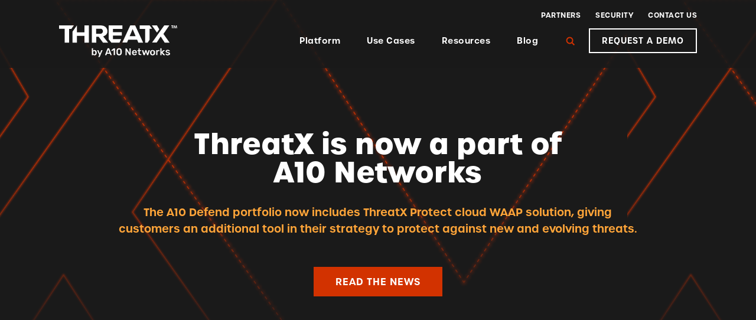

--- FILE ---
content_type: text/html; charset=UTF-8
request_url: https://www.threatx.com/?utm_source=powderkeg&utm_medium=referral
body_size: 18850
content:
<!DOCTYPE html>
<html>

<head>
	<meta charset="utf-8">
	<meta http-equiv="X-UA-Compatible" content="IE=edge">
	<meta name='robots' content='index, follow, max-image-preview:large, max-snippet:-1, max-video-preview:-1' />
	<style>img:is([sizes="auto" i], [sizes^="auto," i]) { contain-intrinsic-size: 3000px 1500px }</style>
	
	<!-- This site is optimized with the Yoast SEO Premium plugin v19.0.1 (Yoast SEO v23.5) - https://yoast.com/wordpress/plugins/seo/ -->
	<title>Visionary API and Application Security - ThreatX</title>
	<meta name="description" content="Transform your API and application security with a single platform for observability, vulnerability prevention, and threat protection." />
	<link rel="canonical" href="https://www.threatx.com/" />
	<meta property="og:locale" content="en_US" />
	<meta property="og:type" content="website" />
	<meta property="og:title" content="Home" />
	<meta property="og:description" content="Transform your API and application security with a single platform for observability, vulnerability prevention, and threat protection." />
	<meta property="og:url" content="https://www.threatx.com/" />
	<meta property="og:site_name" content="ThreatX" />
	<meta property="article:modified_time" content="2025-10-09T17:27:26+00:00" />
	<meta name="twitter:card" content="summary_large_image" />
	<meta name="twitter:site" content="@threatx_inc" />
	<script type="application/ld+json" class="yoast-schema-graph">{"@context":"https://schema.org","@graph":[{"@type":"WebPage","@id":"https://www.threatx.com/","url":"https://www.threatx.com/","name":"Visionary API and Application Security - ThreatX","isPartOf":{"@id":"https://www.threatx.com/#website"},"about":{"@id":"https://www.threatx.com/#organization"},"datePublished":"2021-08-03T17:36:22+00:00","dateModified":"2025-10-09T17:27:26+00:00","description":"Transform your API and application security with a single platform for observability, vulnerability prevention, and threat protection.","breadcrumb":{"@id":"https://www.threatx.com/#breadcrumb"},"inLanguage":"en-US","potentialAction":[{"@type":"ReadAction","target":["https://www.threatx.com/"]}]},{"@type":"BreadcrumbList","@id":"https://www.threatx.com/#breadcrumb","itemListElement":[{"@type":"ListItem","position":1,"name":"Home"}]},{"@type":"WebSite","@id":"https://www.threatx.com/#website","url":"https://www.threatx.com/","name":"ThreatX","description":"","publisher":{"@id":"https://www.threatx.com/#organization"},"potentialAction":[{"@type":"SearchAction","target":{"@type":"EntryPoint","urlTemplate":"https://www.threatx.com/?s={search_term_string}"},"query-input":{"@type":"PropertyValueSpecification","valueRequired":true,"valueName":"search_term_string"}}],"inLanguage":"en-US"},{"@type":"Organization","@id":"https://www.threatx.com/#organization","name":"ThreatX","url":"https://www.threatx.com/","logo":{"@type":"ImageObject","inLanguage":"en-US","@id":"https://www.threatx.com/#/schema/logo/image/","url":"https://www.threatx.com/wp-content/uploads/2022/09/threatxAsset-1logo.png","contentUrl":"https://www.threatx.com/wp-content/uploads/2022/09/threatxAsset-1logo.png","width":577,"height":91,"caption":"ThreatX"},"image":{"@id":"https://www.threatx.com/#/schema/logo/image/"},"sameAs":["https://x.com/threatx_inc","https://www.linkedin.com/company/4811828/admin/"]}]}</script>
	<!-- / Yoast SEO Premium plugin. -->


<link rel='dns-prefetch' href='//code.jquery.com' />
<link rel='dns-prefetch' href='//www.threatx.com' />
<style id='wp-emoji-styles-inline-css' type='text/css'>

	img.wp-smiley, img.emoji {
		display: inline !important;
		border: none !important;
		box-shadow: none !important;
		height: 1em !important;
		width: 1em !important;
		margin: 0 0.07em !important;
		vertical-align: -0.1em !important;
		background: none !important;
		padding: 0 !important;
	}
</style>
<style id='classic-theme-styles-inline-css' type='text/css'>
/*! This file is auto-generated */
.wp-block-button__link{color:#fff;background-color:#32373c;border-radius:9999px;box-shadow:none;text-decoration:none;padding:calc(.667em + 2px) calc(1.333em + 2px);font-size:1.125em}.wp-block-file__button{background:#32373c;color:#fff;text-decoration:none}
</style>
<style id='safe-svg-svg-icon-style-inline-css' type='text/css'>
.safe-svg-cover{text-align:center}.safe-svg-cover .safe-svg-inside{display:inline-block;max-width:100%}.safe-svg-cover svg{fill:currentColor;height:100%;max-height:100%;max-width:100%;width:100%}

</style>
<style id='filebird-block-filebird-gallery-style-inline-css' type='text/css'>
ul.filebird-block-filebird-gallery{margin:auto!important;padding:0!important;width:100%}ul.filebird-block-filebird-gallery.layout-grid{display:grid;grid-gap:20px;align-items:stretch;grid-template-columns:repeat(var(--columns),1fr);justify-items:stretch}ul.filebird-block-filebird-gallery.layout-grid li img{border:1px solid #ccc;box-shadow:2px 2px 6px 0 rgba(0,0,0,.3);height:100%;max-width:100%;-o-object-fit:cover;object-fit:cover;width:100%}ul.filebird-block-filebird-gallery.layout-masonry{-moz-column-count:var(--columns);-moz-column-gap:var(--space);column-gap:var(--space);-moz-column-width:var(--min-width);columns:var(--min-width) var(--columns);display:block;overflow:auto}ul.filebird-block-filebird-gallery.layout-masonry li{margin-bottom:var(--space)}ul.filebird-block-filebird-gallery li{list-style:none}ul.filebird-block-filebird-gallery li figure{height:100%;margin:0;padding:0;position:relative;width:100%}ul.filebird-block-filebird-gallery li figure figcaption{background:linear-gradient(0deg,rgba(0,0,0,.7),rgba(0,0,0,.3) 70%,transparent);bottom:0;box-sizing:border-box;color:#fff;font-size:.8em;margin:0;max-height:100%;overflow:auto;padding:3em .77em .7em;position:absolute;text-align:center;width:100%;z-index:2}ul.filebird-block-filebird-gallery li figure figcaption a{color:inherit}

</style>
<style id='global-styles-inline-css' type='text/css'>
:root{--wp--preset--aspect-ratio--square: 1;--wp--preset--aspect-ratio--4-3: 4/3;--wp--preset--aspect-ratio--3-4: 3/4;--wp--preset--aspect-ratio--3-2: 3/2;--wp--preset--aspect-ratio--2-3: 2/3;--wp--preset--aspect-ratio--16-9: 16/9;--wp--preset--aspect-ratio--9-16: 9/16;--wp--preset--color--black: #000000;--wp--preset--color--cyan-bluish-gray: #abb8c3;--wp--preset--color--white: #FFF;--wp--preset--color--pale-pink: #f78da7;--wp--preset--color--vivid-red: #cf2e2e;--wp--preset--color--luminous-vivid-orange: #ff6900;--wp--preset--color--luminous-vivid-amber: #fcb900;--wp--preset--color--light-green-cyan: #7bdcb5;--wp--preset--color--vivid-green-cyan: #00d084;--wp--preset--color--pale-cyan-blue: #8ed1fc;--wp--preset--color--vivid-cyan-blue: #0693e3;--wp--preset--color--vivid-purple: #9b51e0;--wp--preset--color--blue: #59BACC;--wp--preset--color--green: #58AD69;--wp--preset--color--orange: #FFBC49;--wp--preset--color--red: #E2574C;--wp--preset--color--transparent: transparent;--wp--preset--gradient--vivid-cyan-blue-to-vivid-purple: linear-gradient(135deg,rgba(6,147,227,1) 0%,rgb(155,81,224) 100%);--wp--preset--gradient--light-green-cyan-to-vivid-green-cyan: linear-gradient(135deg,rgb(122,220,180) 0%,rgb(0,208,130) 100%);--wp--preset--gradient--luminous-vivid-amber-to-luminous-vivid-orange: linear-gradient(135deg,rgba(252,185,0,1) 0%,rgba(255,105,0,1) 100%);--wp--preset--gradient--luminous-vivid-orange-to-vivid-red: linear-gradient(135deg,rgba(255,105,0,1) 0%,rgb(207,46,46) 100%);--wp--preset--gradient--very-light-gray-to-cyan-bluish-gray: linear-gradient(135deg,rgb(238,238,238) 0%,rgb(169,184,195) 100%);--wp--preset--gradient--cool-to-warm-spectrum: linear-gradient(135deg,rgb(74,234,220) 0%,rgb(151,120,209) 20%,rgb(207,42,186) 40%,rgb(238,44,130) 60%,rgb(251,105,98) 80%,rgb(254,248,76) 100%);--wp--preset--gradient--blush-light-purple: linear-gradient(135deg,rgb(255,206,236) 0%,rgb(152,150,240) 100%);--wp--preset--gradient--blush-bordeaux: linear-gradient(135deg,rgb(254,205,165) 0%,rgb(254,45,45) 50%,rgb(107,0,62) 100%);--wp--preset--gradient--luminous-dusk: linear-gradient(135deg,rgb(255,203,112) 0%,rgb(199,81,192) 50%,rgb(65,88,208) 100%);--wp--preset--gradient--pale-ocean: linear-gradient(135deg,rgb(255,245,203) 0%,rgb(182,227,212) 50%,rgb(51,167,181) 100%);--wp--preset--gradient--electric-grass: linear-gradient(135deg,rgb(202,248,128) 0%,rgb(113,206,126) 100%);--wp--preset--gradient--midnight: linear-gradient(135deg,rgb(2,3,129) 0%,rgb(40,116,252) 100%);--wp--preset--font-size--small: 13px;--wp--preset--font-size--medium: 20px;--wp--preset--font-size--large: 36px;--wp--preset--font-size--x-large: 42px;--wp--preset--spacing--20: 0.44rem;--wp--preset--spacing--30: 0.67rem;--wp--preset--spacing--40: 1rem;--wp--preset--spacing--50: 1.5rem;--wp--preset--spacing--60: 2.25rem;--wp--preset--spacing--70: 3.38rem;--wp--preset--spacing--80: 5.06rem;--wp--preset--shadow--natural: 6px 6px 9px rgba(0, 0, 0, 0.2);--wp--preset--shadow--deep: 12px 12px 50px rgba(0, 0, 0, 0.4);--wp--preset--shadow--sharp: 6px 6px 0px rgba(0, 0, 0, 0.2);--wp--preset--shadow--outlined: 6px 6px 0px -3px rgba(255, 255, 255, 1), 6px 6px rgba(0, 0, 0, 1);--wp--preset--shadow--crisp: 6px 6px 0px rgba(0, 0, 0, 1);}:where(.is-layout-flex){gap: 0.5em;}:where(.is-layout-grid){gap: 0.5em;}body .is-layout-flex{display: flex;}.is-layout-flex{flex-wrap: wrap;align-items: center;}.is-layout-flex > :is(*, div){margin: 0;}body .is-layout-grid{display: grid;}.is-layout-grid > :is(*, div){margin: 0;}:where(.wp-block-columns.is-layout-flex){gap: 2em;}:where(.wp-block-columns.is-layout-grid){gap: 2em;}:where(.wp-block-post-template.is-layout-flex){gap: 1.25em;}:where(.wp-block-post-template.is-layout-grid){gap: 1.25em;}.has-black-color{color: var(--wp--preset--color--black) !important;}.has-cyan-bluish-gray-color{color: var(--wp--preset--color--cyan-bluish-gray) !important;}.has-white-color{color: var(--wp--preset--color--white) !important;}.has-pale-pink-color{color: var(--wp--preset--color--pale-pink) !important;}.has-vivid-red-color{color: var(--wp--preset--color--vivid-red) !important;}.has-luminous-vivid-orange-color{color: var(--wp--preset--color--luminous-vivid-orange) !important;}.has-luminous-vivid-amber-color{color: var(--wp--preset--color--luminous-vivid-amber) !important;}.has-light-green-cyan-color{color: var(--wp--preset--color--light-green-cyan) !important;}.has-vivid-green-cyan-color{color: var(--wp--preset--color--vivid-green-cyan) !important;}.has-pale-cyan-blue-color{color: var(--wp--preset--color--pale-cyan-blue) !important;}.has-vivid-cyan-blue-color{color: var(--wp--preset--color--vivid-cyan-blue) !important;}.has-vivid-purple-color{color: var(--wp--preset--color--vivid-purple) !important;}.has-black-background-color{background-color: var(--wp--preset--color--black) !important;}.has-cyan-bluish-gray-background-color{background-color: var(--wp--preset--color--cyan-bluish-gray) !important;}.has-white-background-color{background-color: var(--wp--preset--color--white) !important;}.has-pale-pink-background-color{background-color: var(--wp--preset--color--pale-pink) !important;}.has-vivid-red-background-color{background-color: var(--wp--preset--color--vivid-red) !important;}.has-luminous-vivid-orange-background-color{background-color: var(--wp--preset--color--luminous-vivid-orange) !important;}.has-luminous-vivid-amber-background-color{background-color: var(--wp--preset--color--luminous-vivid-amber) !important;}.has-light-green-cyan-background-color{background-color: var(--wp--preset--color--light-green-cyan) !important;}.has-vivid-green-cyan-background-color{background-color: var(--wp--preset--color--vivid-green-cyan) !important;}.has-pale-cyan-blue-background-color{background-color: var(--wp--preset--color--pale-cyan-blue) !important;}.has-vivid-cyan-blue-background-color{background-color: var(--wp--preset--color--vivid-cyan-blue) !important;}.has-vivid-purple-background-color{background-color: var(--wp--preset--color--vivid-purple) !important;}.has-black-border-color{border-color: var(--wp--preset--color--black) !important;}.has-cyan-bluish-gray-border-color{border-color: var(--wp--preset--color--cyan-bluish-gray) !important;}.has-white-border-color{border-color: var(--wp--preset--color--white) !important;}.has-pale-pink-border-color{border-color: var(--wp--preset--color--pale-pink) !important;}.has-vivid-red-border-color{border-color: var(--wp--preset--color--vivid-red) !important;}.has-luminous-vivid-orange-border-color{border-color: var(--wp--preset--color--luminous-vivid-orange) !important;}.has-luminous-vivid-amber-border-color{border-color: var(--wp--preset--color--luminous-vivid-amber) !important;}.has-light-green-cyan-border-color{border-color: var(--wp--preset--color--light-green-cyan) !important;}.has-vivid-green-cyan-border-color{border-color: var(--wp--preset--color--vivid-green-cyan) !important;}.has-pale-cyan-blue-border-color{border-color: var(--wp--preset--color--pale-cyan-blue) !important;}.has-vivid-cyan-blue-border-color{border-color: var(--wp--preset--color--vivid-cyan-blue) !important;}.has-vivid-purple-border-color{border-color: var(--wp--preset--color--vivid-purple) !important;}.has-vivid-cyan-blue-to-vivid-purple-gradient-background{background: var(--wp--preset--gradient--vivid-cyan-blue-to-vivid-purple) !important;}.has-light-green-cyan-to-vivid-green-cyan-gradient-background{background: var(--wp--preset--gradient--light-green-cyan-to-vivid-green-cyan) !important;}.has-luminous-vivid-amber-to-luminous-vivid-orange-gradient-background{background: var(--wp--preset--gradient--luminous-vivid-amber-to-luminous-vivid-orange) !important;}.has-luminous-vivid-orange-to-vivid-red-gradient-background{background: var(--wp--preset--gradient--luminous-vivid-orange-to-vivid-red) !important;}.has-very-light-gray-to-cyan-bluish-gray-gradient-background{background: var(--wp--preset--gradient--very-light-gray-to-cyan-bluish-gray) !important;}.has-cool-to-warm-spectrum-gradient-background{background: var(--wp--preset--gradient--cool-to-warm-spectrum) !important;}.has-blush-light-purple-gradient-background{background: var(--wp--preset--gradient--blush-light-purple) !important;}.has-blush-bordeaux-gradient-background{background: var(--wp--preset--gradient--blush-bordeaux) !important;}.has-luminous-dusk-gradient-background{background: var(--wp--preset--gradient--luminous-dusk) !important;}.has-pale-ocean-gradient-background{background: var(--wp--preset--gradient--pale-ocean) !important;}.has-electric-grass-gradient-background{background: var(--wp--preset--gradient--electric-grass) !important;}.has-midnight-gradient-background{background: var(--wp--preset--gradient--midnight) !important;}.has-small-font-size{font-size: var(--wp--preset--font-size--small) !important;}.has-medium-font-size{font-size: var(--wp--preset--font-size--medium) !important;}.has-large-font-size{font-size: var(--wp--preset--font-size--large) !important;}.has-x-large-font-size{font-size: var(--wp--preset--font-size--x-large) !important;}
:where(.wp-block-post-template.is-layout-flex){gap: 1.25em;}:where(.wp-block-post-template.is-layout-grid){gap: 1.25em;}
:where(.wp-block-columns.is-layout-flex){gap: 2em;}:where(.wp-block-columns.is-layout-grid){gap: 2em;}
:root :where(.wp-block-pullquote){font-size: 1.5em;line-height: 1.6;}
</style>
<link rel='stylesheet' id='bootstrap-css' href='https://www.threatx.com/wp-content/themes/threatx/assets/build/bootstrap.css?ver=1.6.7' type='text/css' media='all' />
<link rel='stylesheet' id='threatx-css' href='https://www.threatx.com/wp-content/themes/threatx/assets/build/style.css?ver=1.6.7' type='text/css' media='all' />
<link rel='stylesheet' id='dflip-style-css' href='https://www.threatx.com/wp-content/plugins/dflip/assets/css/dflip.min.css?ver=2.3.58' type='text/css' media='all' />
<script type="text/javascript" src="https://code.jquery.com/jquery-2.2.4.min.js?ver=6.8.2" id="jquery-js"></script>
<script type="text/javascript" src="https://www.threatx.com/wp-content/plugins/stop-user-enumeration/frontend/js/frontend.js?ver=1.7.5" id="stop-user-enumeration-js" defer="defer" data-wp-strategy="defer"></script>
	<link rel="apple-touch-icon-precomposed" sizes="57x57" href="https://www.threatx.com/wp-content/themes/threatx/assets/favicon/apple-touch-icon-57x57.png" />
<link rel="apple-touch-icon-precomposed" sizes="114x114" href="https://www.threatx.com/wp-content/themes/threatx/assets/favicon/apple-touch-icon-114x114.png" />
<link rel="apple-touch-icon-precomposed" sizes="72x72" href="https://www.threatx.com/wp-content/themes/threatx/assets/favicon/apple-touch-icon-72x72.png" />
<link rel="apple-touch-icon-precomposed" sizes="144x144" href="https://www.threatx.com/wp-content/themes/threatx/assets/favicon/apple-touch-icon-144x144.png" />
<link rel="apple-touch-icon-precomposed" sizes="60x60" href="https://www.threatx.com/wp-content/themes/threatx/assets/favicon/apple-touch-icon-60x60.png" />
<link rel="apple-touch-icon-precomposed" sizes="120x120" href="https://www.threatx.com/wp-content/themes/threatx/assets/favicon/apple-touch-icon-120x120.png" />
<link rel="apple-touch-icon-precomposed" sizes="76x76" href="https://www.threatx.com/wp-content/themes/threatx/assets/favicon/apple-touch-icon-76x76.png" />
<link rel="apple-touch-icon-precomposed" sizes="152x152" href="https://www.threatx.com/wp-content/themes/threatx/assets/favicon/apple-touch-icon-152x152.png" />
<link rel="icon" type="image/png" href="https://www.threatx.com/wp-content/themes/threatx/assets/favicon/favicon-196x196.png" sizes="196x196" />
<link rel="icon" type="image/png" href="https://www.threatx.com/wp-content/themes/threatx/assets/favicon/favicon-96x96.png" sizes="96x96" />
<link rel="icon" type="image/png" href="https://www.threatx.com/wp-content/themes/threatx/assets/favicon/favicon-32x32.png" sizes="32x32" />
<link rel="icon" type="image/png" href="https://www.threatx.com/wp-content/themes/threatx/assets/favicon/favicon-16x16.png" sizes="16x16" />
<link rel="icon" type="image/png" href="https://www.threatx.com/wp-content/themes/threatx/assets/favicon/favicon-128.png" sizes="128x128" />
<meta name="application-name" content="&nbsp;"/>
<meta name="msapplication-TileColor" content="#000000" />
<meta name="msapplication-TileImage" content="https://www.threatx.com/wp-content/themes/threatx/assets/favicon/mstile-144x144.png" />
<meta name="msapplication-square70x70logo" content="https://www.threatx.com/wp-content/themes/threatx/assets/favicon/mstile-70x70.png" />
<meta name="msapplication-square150x150logo" content="https://www.threatx.com/wp-content/themes/threatx/assets/favicon/mstile-150x150.png" />
<meta name="msapplication-wide310x150logo" content="https://www.threatx.com/wp-content/themes/threatx/assets/favicon/mstile-310x150.png" />
<meta name="msapplication-square310x310logo" content="https://www.threatx.com/wp-content/themes/threatx/assets/favicon/mstile-310x310.png" />
	<meta name="viewport" content="width=device-width, initial-scale=1">
	<script charset="utf-8" type="text/javascript" src="//js.hsforms.net/forms/v2.js"></script>
	
<!-- External Script : GTM -->
<script defer>(function(w,d,s,l,i){w[l]=w[l]||[];w[l].push({'gtm.start':new Date().getTime(),event:'gtm.js'});var f=d.getElementsByTagName(s)[0],j=d.createElement(s),dl=l!='dataLayer'?'&l='+l:'';j.async=true;j.src='https://www.googletagmanager.com/gtm.js?id='+i+dl;f.parentNode.insertBefore(j,f);})(window,document,'script','dataLayer','GTM-W5SZZ5N');</script>

<!-- External Script : HubSpot Tracking -->
<script type="text/javascript" id="hs-script-loader" defer src="//js.hs-scripts.com/2187797.js"></script>

<!-- External Script : Temp CSS -->
<style type="text/css">
.hero-title, .hero-description {
opacity:1!important;
}
</style>

<!-- External Script : more temp css -->
<style type="text/css">
body.page-id-3709 > main > section.block-resources-hero.mb-64.pt-192.d-block.relative.z-index-2 > div:nth-child(5){display: none !important;}
</style>
</head>


<body class="home wp-singular page-template-default page page-id-3608 wp-theme-threatx">
	<div class="page-mask"></div>
	
<!-- External Script : GTM (noscript) -->
<noscript><iframe src="https://www.googletagmanager.com/ns.html?id=GTM-W5SZZ5N" height="0" width="0" style="display:none;visibility:hidden"></iframe></noscript>
	<div id="search-overlay">
  <div class="container-fluid">
    <div class="col-10 offset-1 p-rel" style="height:100vh">
      <form action="/">
        <div class="form">
          <h4 class="search-form">
            <input type="text" name="s" placeholder="Search">
            <input type="submit">
            <a href="" class="close-search">
              <noscript><img src="https://www.threatx.com/wp-content/themes/threatx/assets/img/icons/icon-search-close.svg" alt=""></noscript><img class="lazyload" src='data:image/svg+xml,%3Csvg%20xmlns=%22http://www.w3.org/2000/svg%22%20viewBox=%220%200%20210%20140%22%3E%3C/svg%3E' data-src="https://www.threatx.com/wp-content/themes/threatx/assets/img/icons/icon-search-close.svg" alt="">
            </a>
          </h4>
        </div>
      </form>
    </div>
  </div>
</div>	<nav class="navbar is-fixed-top dark" role="navigation">
	<div class="navbar-shadow">
		<div class="navbar-container">
			<div class="navbar-brand">
					<a class="menu-item" href="https://www.threatx.com">
					<noscript><img src="https://www.threatx.com/wp-content/themes/threatx/assets/img/logos/ThreatX-logo-full-reversed.svg" alt="ThreatX" width="200px"></noscript><img class="lazyload" src='data:image/svg+xml,%3Csvg%20xmlns=%22http://www.w3.org/2000/svg%22%20viewBox=%220%200%20200%20133.33333333333%22%3E%3C/svg%3E' data-src="https://www.threatx.com/wp-content/themes/threatx/assets/img/logos/ThreatX-logo-full-reversed.svg" alt="ThreatX" width="200px">					</a>
					<a href="/request-a-demo" class="btn-small btn-with-bg btn-threat request-mobile"><span>Request a Demo</span></a>
					<a href="" class="mobile-search"><noscript><img src="https://www.threatx.com/wp-content/themes/threatx/assets/img/elements/search.svg" alt=""></noscript><img class="lazyload" src='data:image/svg+xml,%3Csvg%20xmlns=%22http://www.w3.org/2000/svg%22%20viewBox=%220%200%20210%20140%22%3E%3C/svg%3E' data-src="https://www.threatx.com/wp-content/themes/threatx/assets/img/elements/search.svg" alt=""></a>
					<a role="button" class="navbar-trigger activate-menu" aria-label="menu" aria-expanded="false" >
					</a>
				</div>
			
			<div class="header-navigations desktop">
				<div id="top-navbar" class="top-menu"><ul id="menu-top-navigation" class="top-navbar-end"><li id="menu-item-13664" class="menu-item menu-item-type-post_type menu-item-object-page menu-item-13664"><a href="https://www.threatx.com/mssps/">Partners</a></li>
<li id="menu-item-45" class="menu-item menu-item-type-custom menu-item-object-custom menu-item-45"><a href="/security">Security</a></li>
<li id="menu-item-1114" class="menu-item menu-item-type-post_type menu-item-object-page menu-item-1114"><a href="https://www.threatx.com/contact-us/">Contact Us</a></li>
</ul></div>				<div id="main-navbar" class="navbar-menu"><ul id="menu-primary-navigation" class="navbar-end"><li class="menu-item menu-item-type-custom menu-item-object-custom menu-item-has-children menu-item-14592  has-children"><a href="#">Platform</a>
<ul class="sub-menu">
<div class='sub-menu-desktop'><ul class='sub-menu-ul'>	<li class="menu-item menu-item-type-custom menu-item-object-custom menu-item-15502  cell-display"><a href="https://www.a10networks.com/products/threatx-cloud-web-app-and-api-protection/">ThreatX by A10 Networks<br / ><span style="font-weight: 300;">Web Application & API Protection</span></a></li>
	<li class="menu-item menu-item-type-custom menu-item-object-custom menu-item-has-children menu-item-14604  has-children"><a href="#">Product Resources</a>
	<ul class="sub-menu">
<div class='third-sub-menu'><ul class='sub-menu-third'>		<li class="menu-item menu-item-type-post_type menu-item-object-threatx_tours menu-item-13683"><a href="https://www.threatx.com/tour/api-application-protection-platform/">Interactive Product Tour</a></li>
		<li class="menu-item menu-item-type-custom menu-item-object-custom menu-item-13682"><a href="https://www.a10networks.com/wp-content/uploads/A10-DS-ThreatX.pdf">Product Data Sheet</a></li>
		<li class="menu-item menu-item-type-post_type menu-item-object-page menu-item-12791"><a href="https://www.threatx.com/documentation/">Product Documentation</a></li>
		<li class="menu-item menu-item-type-post_type menu-item-object-page menu-item-1125"><a href="https://www.threatx.com/products/risk-based-blocking/">Risk-Based Blocking</a></li>
		<li class="menu-item menu-item-type-post_type menu-item-object-page menu-item-2456"><a href="https://www.threatx.com/products/managed-services/">Protection-as-a-Service</a></li>
		<li class="menu-item menu-item-type-post_type menu-item-object-page menu-item-6137"><a href="https://www.threatx.com/products/multi-cloud-deployment/">Multi-Cloud Deployment</a></li>
</ul>
                </div>	</ul>
</li>
</ul>
                </div></ul>
</li>
<li class="menu-item menu-item-type-custom menu-item-object-custom menu-item-has-children menu-item-5766  has-children"><a href="#">Use Cases</a>
<ul class="sub-menu">
<div class='sub-menu-desktop'><ul class='sub-menu-ul'>	<li class="menu-item menu-item-type-custom menu-item-object-custom menu-item-has-children menu-item-10183  has-children"><a href="#">By Solution</a>
	<ul class="sub-menu">
<div class='third-sub-menu'><ul class='sub-menu-third'>		<li class="menu-item menu-item-type-custom menu-item-object-custom menu-item-15552"><a href="https://www.a10networks.com/solutions/network-security/api-protection/">API Protection</a></li>
		<li class="menu-item menu-item-type-post_type menu-item-object-page menu-item-2340"><a href="https://www.threatx.com/products/cloud-waf/">App Protection (Cloud WAF)</a></li>
</ul>
                </div>	</ul>
</li>
	<li class="menu-item menu-item-type-custom menu-item-object-custom menu-item-has-children menu-item-8493  has-children"><a href="">By Problem</a>
	<ul class="sub-menu">
<div class='third-sub-menu'><ul class='sub-menu-third'>		<li class="menu-item menu-item-type-post_type menu-item-object-page menu-item-2339"><a href="https://www.threatx.com/products/bot-management/">Bot Management</a></li>
		<li class="menu-item menu-item-type-post_type menu-item-object-page menu-item-13825"><a href="https://www.threatx.com/use-cases/credential-stuffing-prevention/">Credential Stuffing Prevention</a></li>
		<li class="menu-item menu-item-type-post_type menu-item-object-page menu-item-2341"><a href="https://www.threatx.com/products/ddos-protection/">DDoS Protection</a></li>
		<li class="menu-item menu-item-type-post_type menu-item-object-page menu-item-13756"><a href="https://www.threatx.com/use-cases/prevent-sensitive-data-exposure/">Prevent Sensitive Data Exposure</a></li>
</ul>
                </div>	</ul>
</li>
	<li class="menu-item menu-item-type-custom menu-item-object-custom menu-item-has-children menu-item-8494  has-children"><a href="">By Industry</a>
	<ul class="sub-menu">
<div class='third-sub-menu'><ul class='sub-menu-third'>		<li class="menu-item menu-item-type-post_type menu-item-object-page menu-item-8495"><a href="https://www.threatx.com/use-cases/financial-services-web-application-api-protection/">Financial Services</a></li>
		<li class="menu-item menu-item-type-post_type menu-item-object-page menu-item-9206"><a href="https://www.threatx.com/use-cases/retail-ecommerce-protection/">Retail</a></li>
</ul>
                </div>	</ul>
</li>
</ul>
                </div></ul>
</li>
<li class="menu-item menu-item-type-custom menu-item-object-custom menu-item-has-children menu-item-51  resources-display has-children"><a href="/resources">Resources</a>
<ul class="sub-menu">
<div class='sub-menu-desktop'><ul class='sub-menu-ul'>	<li class="menu-item menu-item-type-custom menu-item-object-custom menu-item-has-children menu-item-12792  has-children"><a href="/resources">Resources</a>
	<ul class="sub-menu">
<div class='third-sub-menu'><ul class='sub-menu-third'>		<li class="menu-item menu-item-type-custom menu-item-object-custom menu-item-348"><a href="/resources/case-studies">Case Studies</a></li>
		<li class="menu-item menu-item-type-custom menu-item-object-custom menu-item-347"><a href="/resources/data-sheets">Data Sheets</a></li>
		<li class="menu-item menu-item-type-custom menu-item-object-custom menu-item-345"><a href="/resources/guides-and-tutorials">Guides & Tutorials</a></li>
		<li class="menu-item menu-item-type-post_type menu-item-object-page menu-item-11468"><a href="https://www.threatx.com/resources/product-tour/">Product Tours</a></li>
		<li class="menu-item menu-item-type-custom menu-item-object-custom menu-item-346"><a href="/resources/white-papers">White Papers</a></li>
</ul>
                </div>	</ul>
</li>
	<li class="menu-item menu-item-type-post_type menu-item-object-page menu-item-has-children menu-item-12793  has-children"><a href="https://www.threatx.com/documentation/">Documentation</a>
	<ul class="sub-menu">
<div class='third-sub-menu'><ul class='sub-menu-third'>		<li class="menu-item menu-item-type-post_type menu-item-object-threatx_docs menu-item-13672"><a href="https://www.threatx.com/documentation/whats-new/announcements/">Announcements</a></li>
		<li class="menu-item menu-item-type-post_type menu-item-object-page menu-item-12794"><a href="https://www.threatx.com/how-it-works/">How it Works</a></li>
		<li class="menu-item menu-item-type-post_type menu-item-object-threatx_docs menu-item-13671"><a href="https://www.threatx.com/documentation/using-threatx/getting-started/">Getting Started </a></li>
		<li class="menu-item menu-item-type-custom menu-item-object-custom menu-item-14616"><a href="https://www.threatx.com/documentation/deployment-guides/">Deployment Guides</a></li>
		<li class="menu-item menu-item-type-post_type menu-item-object-threatx_docs menu-item-14615"><a href="https://www.threatx.com/documentation/using-threatx/threatx-administrator-guide/">ThreatX Administrator Guide</a></li>
		<li class="menu-item menu-item-type-post_type menu-item-object-threatx_docs menu-item-13665"><a href="https://www.threatx.com/documentation/using-threatx/threatx-analyst-guide/">ThreatX Analyst Guide</a></li>
</ul>
                </div>	</ul>
</li>
</ul>
                </div></ul>
</li>
<li class="menu-item menu-item-type-post_type menu-item-object-page menu-item-13658"><a href="https://www.threatx.com/blog/">Blog</a></li>
<li class="search-head"><a href=""><noscript><img src="https://www.threatx.com/wp-content/themes/threatx/assets/img/elements/search.svg" alt=""></noscript><img class="lazyload" src='data:image/svg+xml,%3Csvg%20xmlns=%22http://www.w3.org/2000/svg%22%20viewBox=%220%200%20210%20140%22%3E%3C/svg%3E' data-src="https://www.threatx.com/wp-content/themes/threatx/assets/img/elements/search.svg" alt=""></a></li><li><a href="/request-a-demo/" class="btn-small btn-white-bg btn-threat"><span>Request a Demo</span></a></li></ul></div>			</div>
			
			<!-- Mobile Navigation -->
			<div id="mobile-navigation">
				<div id="main-navbar-mobile" class="navbar-menu-mobile"><ul id="menu-primary-navigation-1" class="navbar-end"><li class="menu-item menu-item-type-custom menu-item-object-custom menu-item-has-children menu-item-14592  children"><a href="#">Platform</a><div class='sub-menu '><ul class='sub-menu-ul'><li class="parentTitle"><a href="#" class="back-menu">Back</a></li><li class="parentsTitle"><a href="">Platform</a></li><li class="menu-item menu-item-type-custom menu-item-object-custom menu-item-15502"><a href="https://www.a10networks.com/products/threatx-cloud-web-app-and-api-protection/">ThreatX by A10 Networks<br / ><span style="font-weight: 300;">Web Application &#038; API Protection</span></a></li><li class="parentsTitle"><a href="">Platform</a></li><li class="menu-item menu-item-type-custom menu-item-object-custom menu-item-has-children menu-item-14604  children"><a href="#">Product Resources</a><div class='third-sub-menu '><ul class='sub-menu-ul'><li class="menu-item menu-item-type-post_type menu-item-object-threatx_tours menu-item-13683"><a href="https://www.threatx.com/tour/api-application-protection-platform/">Interactive Product Tour</a></li><li class="menu-item menu-item-type-custom menu-item-object-custom menu-item-13682"><a href="https://www.a10networks.com/wp-content/uploads/A10-DS-ThreatX.pdf">Product Data Sheet</a></li><li class="menu-item menu-item-type-post_type menu-item-object-page menu-item-12791"><a href="https://www.threatx.com/documentation/">Product Documentation</a></li><li class="menu-item menu-item-type-post_type menu-item-object-page menu-item-1125"><a href="https://www.threatx.com/products/risk-based-blocking/">Risk-Based Blocking</a></li><li class="menu-item menu-item-type-post_type menu-item-object-page menu-item-2456"><a href="https://www.threatx.com/products/managed-services/">Protection-as-a-Service</a></li><li class="menu-item menu-item-type-post_type menu-item-object-page menu-item-6137"><a href="https://www.threatx.com/products/multi-cloud-deployment/">Multi-Cloud Deployment</a></li></ul>
                </div></li></ul>
                  <div class="secondary-mobile-nav">
                    <div class="request-button">
                      <a href="/request-a-demo" class="btn-small btn-with-bg btn-threat request-mobile"><span>Request a Demo</span></a>
                    </div>
                    <div class="extra-items">
                      <div class="mobile-top-menu">
                        <ul>
                          <li><a href="/security" aria-current="page">Security</a></li>
                          <li><a href="/blog/">Blog</a></li>
                          <li><a href="/contact-us/">Contact Us</a></li>
                        </ul>
                      </div>
                    </div>			
                  </div>
                  	
                  </div></li><li class="menu-item menu-item-type-custom menu-item-object-custom menu-item-has-children menu-item-5766  children"><a href="#">Use Cases</a><div class='sub-menu '><ul class='sub-menu-ul'><li class="parentTitle"><a href="#" class="back-menu">Back</a></li><li class="parentsTitle"><a href="">Use Cases</a></li><li class="menu-item menu-item-type-custom menu-item-object-custom menu-item-has-children menu-item-10183  children"><a href="#">By Solution</a><div class='third-sub-menu '><ul class='sub-menu-ul'><li class="menu-item menu-item-type-custom menu-item-object-custom menu-item-15552"><a href="https://www.a10networks.com/solutions/network-security/api-protection/">API Protection</a></li><li class="menu-item menu-item-type-post_type menu-item-object-page menu-item-2340"><a href="https://www.threatx.com/products/cloud-waf/">App Protection (Cloud WAF)</a></li></ul>
                </div></li><li class="parentsTitle"><a href="">Use Cases</a></li><li class="menu-item menu-item-type-custom menu-item-object-custom menu-item-has-children menu-item-8493  children"><a >By Problem</a><div class='third-sub-menu '><ul class='sub-menu-ul'><li class="menu-item menu-item-type-post_type menu-item-object-page menu-item-2339"><a href="https://www.threatx.com/products/bot-management/">Bot Management</a></li><li class="menu-item menu-item-type-post_type menu-item-object-page menu-item-13825"><a href="https://www.threatx.com/use-cases/credential-stuffing-prevention/">Credential Stuffing Prevention</a></li><li class="menu-item menu-item-type-post_type menu-item-object-page menu-item-2341"><a href="https://www.threatx.com/products/ddos-protection/">DDoS Protection</a></li><li class="menu-item menu-item-type-post_type menu-item-object-page menu-item-13756"><a href="https://www.threatx.com/use-cases/prevent-sensitive-data-exposure/">Prevent Sensitive Data Exposure</a></li></ul>
                </div></li><li class="parentsTitle"><a href="">Use Cases</a></li><li class="menu-item menu-item-type-custom menu-item-object-custom menu-item-has-children menu-item-8494  children"><a >By Industry</a><div class='third-sub-menu '><ul class='sub-menu-ul'><li class="menu-item menu-item-type-post_type menu-item-object-page menu-item-8495"><a href="https://www.threatx.com/use-cases/financial-services-web-application-api-protection/">Financial Services</a></li><li class="menu-item menu-item-type-post_type menu-item-object-page menu-item-9206"><a href="https://www.threatx.com/use-cases/retail-ecommerce-protection/">Retail</a></li></ul>
                </div></li></ul>
                  <div class="secondary-mobile-nav">
                    <div class="request-button">
                      <a href="/request-a-demo" class="btn-small btn-with-bg btn-threat request-mobile"><span>Request a Demo</span></a>
                    </div>
                    <div class="extra-items">
                      <div class="mobile-top-menu">
                        <ul>
                          <li><a href="/security" aria-current="page">Security</a></li>
                          <li><a href="/blog/">Blog</a></li>
                          <li><a href="/contact-us/">Contact Us</a></li>
                        </ul>
                      </div>
                    </div>			
                  </div>
                  	
                  </div></li><li class="menu-item menu-item-type-custom menu-item-object-custom menu-item-has-children menu-item-51  children"><a href="/resources">Resources</a><div class='sub-menu '><ul class='sub-menu-ul'><li class="parentTitle"><a href="#" class="back-menu">Back</a></li><li class="parentsTitle"><a href="">Resources</a></li><li class="menu-item menu-item-type-custom menu-item-object-custom menu-item-has-children menu-item-12792  children"><a href="/resources">Resources</a><div class='third-sub-menu '><ul class='sub-menu-ul'><li class="menu-item menu-item-type-custom menu-item-object-custom menu-item-348"><a href="/resources/case-studies">Case Studies</a></li><li class="menu-item menu-item-type-custom menu-item-object-custom menu-item-347"><a href="/resources/data-sheets">Data Sheets</a></li><li class="menu-item menu-item-type-custom menu-item-object-custom menu-item-345"><a href="/resources/guides-and-tutorials">Guides &#038; Tutorials</a></li><li class="menu-item menu-item-type-post_type menu-item-object-page menu-item-11468"><a href="https://www.threatx.com/resources/product-tour/">Product Tours</a></li><li class="menu-item menu-item-type-custom menu-item-object-custom menu-item-346"><a href="/resources/white-papers">White Papers</a></li></ul>
                </div></li><li class="parentsTitle"><a href="">Resources</a></li><li class="menu-item menu-item-type-post_type menu-item-object-page menu-item-has-children menu-item-12793  children"><a href="https://www.threatx.com/documentation/">Documentation</a><div class='third-sub-menu '><ul class='sub-menu-ul'><li class="menu-item menu-item-type-post_type menu-item-object-threatx_docs menu-item-13672"><a href="https://www.threatx.com/documentation/whats-new/announcements/">Announcements</a></li><li class="menu-item menu-item-type-post_type menu-item-object-page menu-item-12794"><a href="https://www.threatx.com/how-it-works/">How it Works</a></li><li class="menu-item menu-item-type-post_type menu-item-object-threatx_docs menu-item-13671"><a href="https://www.threatx.com/documentation/using-threatx/getting-started/">Getting Started </a></li><li class="menu-item menu-item-type-custom menu-item-object-custom menu-item-14616"><a href="https://www.threatx.com/documentation/deployment-guides/">Deployment Guides</a></li><li class="menu-item menu-item-type-post_type menu-item-object-threatx_docs menu-item-14615"><a href="https://www.threatx.com/documentation/using-threatx/threatx-administrator-guide/">ThreatX Administrator Guide</a></li><li class="menu-item menu-item-type-post_type menu-item-object-threatx_docs menu-item-13665"><a href="https://www.threatx.com/documentation/using-threatx/threatx-analyst-guide/">ThreatX Analyst Guide</a></li></ul>
                </div></li></ul>
                  <div class="secondary-mobile-nav">
                    <div class="request-button">
                      <a href="/request-a-demo" class="btn-small btn-with-bg btn-threat request-mobile"><span>Request a Demo</span></a>
                    </div>
                    <div class="extra-items">
                      <div class="mobile-top-menu">
                        <ul>
                          <li><a href="/security" aria-current="page">Security</a></li>
                          <li><a href="/blog/">Blog</a></li>
                          <li><a href="/contact-us/">Contact Us</a></li>
                        </ul>
                      </div>
                    </div>			
                  </div>
                  	
                  </div></li><li class="menu-item menu-item-type-post_type menu-item-object-page menu-item-13658"><a href="https://www.threatx.com/blog/">Blog</a></li></ul></div>				<div class="secondary-mobile-nav">
					<div class="request-button">
						<a href="/request-a-demo" class="btn-small btn-with-bg btn-threat request-mobile"><span>Request a Demo</span></a>
					</div>

					<div class="extra-items">
						<div id="mobile-top-navbar" class="mobile-top-menu"><ul id="menu-top-navigation-1" class="mobile-top-navbar-end"><li class="menu-item menu-item-type-post_type menu-item-object-page menu-item-13664"><a href="https://www.threatx.com/mssps/">Partners</a></li>
<li class="menu-item menu-item-type-custom menu-item-object-custom menu-item-45"><a href="/security">Security</a></li>
<li class="menu-item menu-item-type-post_type menu-item-object-page menu-item-1114"><a href="https://www.threatx.com/contact-us/">Contact Us</a></li>
</ul></div>					</div>
				</div>
			</div>
		</div>
	</div>
</nav>

	
<main class="global-main">
    <section id="husl_block_bc50f68738b21163ac278c08d9e03af5" class="husl-block block-simple-hero">
    <div class="block-background" style="background: url();">
  </div>

  <div class="container-fluid">
    <div class="row">
      <div class="hero-content-area col-md-10 offset-md-1 text-center text-white">
        <h1>ThreatX is now a part of A10 Networks</h1>

        <h5>The A10 Defend portfolio now includes ThreatX Protect cloud WAAP solution, giving customers an additional tool in their strategy to protect against new and evolving threats.</h5>

        <a class="btn btn-threat btn-primary btn-large" href="https://www.a10networks.com/news/press-releases/a10-networks-expands-its-cybersecurity-portfolio-with-acquisition-of-threatx-protect/">Read the News</a>      </div>
    </div>
  </div>
</section>


<section id="husl_block_8a89afd12d85da927b64e45f9dda6a56" class="husl-block block-simple-content"  style="padding-top: 100px; padding-bottom: 100px; background: #1a1a1a; " >
  <div class="container-fluid">
    <div class="row">
      <div class="col-md-12 text-white">
        <div class="content-styled"><h2 style="text-align: center;">Secure APIs &amp; Apps with Real-Time Visibility and Protection</h2>
<p><img fetchpriority="high" decoding="async" class="alignnone wp-image-15310 size-full" src="https://www.threatx.com/wp-content/uploads/2025/02/img-TX-protect.png" alt="" width="2468" height="1167" srcset="https://www.threatx.com/wp-content/uploads/2025/02/img-TX-protect.png 2468w, https://www.threatx.com/wp-content/uploads/2025/02/img-TX-protect-300x142.png 300w, https://www.threatx.com/wp-content/uploads/2025/02/img-TX-protect-1024x484.png 1024w, https://www.threatx.com/wp-content/uploads/2025/02/img-TX-protect-768x363.png 768w, https://www.threatx.com/wp-content/uploads/2025/02/img-TX-protect-1536x726.png 1536w, https://www.threatx.com/wp-content/uploads/2025/02/img-TX-protect-2048x968.png 2048w" sizes="(max-width: 2468px) 100vw, 2468px" /></p>
<h5 style="text-align: center;">Learn how <a href="https://www.a10networks.com/products/threatx-cloud-web-app-and-api-protection/" target="_blank">ThreatX by A10 Networks</a> can augment your API and application security efforts.</h4>
</div>      </div>
    </div>
  </div>
</section>


<section id="husl_block_5f8d17e3e5e0c9fb8687eef51dd6fbd3" class="husl-block block-comparison"  style="background: ; " >
  <div class="container-fluid">
    <div class="block-head">
      <div class="row text-center">
        <div class="col-md-10 offset-md-1">
          <h2>Eliminate Risks Without Compromising Your Time Or Peace of Mind</h2>

                  </div>
      </div>
    </div>

    <div class="row">
      <div class="comparison-table">
        <div class="table-head flex-table-row">
          <div class="first-area">
            <noscript><img decoding="async" src="https://www.threatx.com/wp-content/themes/threatx/assets/img/logos/logo-TX.svg" alt=""></noscript><img class="lazyload" decoding="async" src='data:image/svg+xml,%3Csvg%20xmlns=%22http://www.w3.org/2000/svg%22%20viewBox=%220%200%20210%20140%22%3E%3C/svg%3E' data-src="https://www.threatx.com/wp-content/themes/threatx/assets/img/logos/logo-TX.svg" alt="">
          </div>
          <div class="second-area flex-area">
            <span class="before-title box-title">
              Before
            </span>
          </div>
          <div class="third-area flex-area">
            <span class="after-title box-title">
              After
            </span>
          </div>
        </div>

                  <div class="normal-row flex-table-row">
            <div class="first-area">
              <div class="icon-name">
                <noscript><img decoding="async" src="https://www.threatx.com/wp-content/uploads/2021/07/Icon-Brain_Red-1.svg" alt=""></noscript><img class="lazyload" decoding="async" src='data:image/svg+xml,%3Csvg%20xmlns=%22http://www.w3.org/2000/svg%22%20viewBox=%220%200%20210%20140%22%3E%3C/svg%3E' data-src="https://www.threatx.com/wp-content/uploads/2021/07/Icon-Brain_Red-1.svg" alt="">

                <h4>Easy-to-Use</h4>
              </div>
            </div>
            <div class="second-area flex-area">
              <div class="content-styled">
                <ul>
<li>Complex deployments and multiple integrations required</li>
<li>Alert-heavy systems that require manual intervention and investigation</li>
<li>Fragmented dashboards that don&#8217;t tell a clear story or prioritize risks</li>
</ul>
              </div>
            </div>
            <div class="third-area flex-area">
              <div class="content-styled">
                <ul>
<li>Reverse-proxy deployments supported by experts</li>
<li>24&#215;7 Active Monitoring with by our Security-as-a-Service team</li>
<li>Easily investigate high risk threats with simplified dashboards</li>
</ul>
              </div>
            </div>
          </div>
                  <div class="normal-row flex-table-row">
            <div class="first-area">
              <div class="icon-name">
                <noscript><img decoding="async" src="https://www.threatx.com/wp-content/uploads/2024/04/15-ico-respond.svg" alt=""></noscript><img class="lazyload" decoding="async" src='data:image/svg+xml,%3Csvg%20xmlns=%22http://www.w3.org/2000/svg%22%20viewBox=%220%200%20210%20140%22%3E%3C/svg%3E' data-src="https://www.threatx.com/wp-content/uploads/2024/04/15-ico-respond.svg" alt="">

                <h4>Easy-to-Manage</h4>
              </div>
            </div>
            <div class="second-area flex-area">
              <div class="content-styled">
                <ul>
<li>Multiple point solutions for apps, APIs, and bots</li>
<li>High false-positive rate with rule &amp; signature-based detection</li>
<li>Heavy manual investigation required before response</li>
</ul>
              </div>
            </div>
            <div class="third-area flex-area">
              <div class="content-styled">
                <ul>
<li>One platform for apps, APIs, and bots</li>
<li>Efficient &amp; effective threat detection based on behavior</li>
<li>Reduce manual work by automating responses for threats</li>
</ul>
              </div>
            </div>
          </div>
                  <div class="normal-row flex-table-row">
            <div class="first-area">
              <div class="icon-name">
                <noscript><img decoding="async" src="https://www.threatx.com/wp-content/uploads/2021/07/Icon-Shield_Red-1.svg" alt=""></noscript><img class="lazyload" decoding="async" src='data:image/svg+xml,%3Csvg%20xmlns=%22http://www.w3.org/2000/svg%22%20viewBox=%220%200%20210%20140%22%3E%3C/svg%3E' data-src="https://www.threatx.com/wp-content/uploads/2021/07/Icon-Shield_Red-1.svg" alt="">

                <h4>Eliminate Risks</h4>
              </div>
            </div>
            <div class="second-area flex-area">
              <div class="content-styled">
                <ul>
<li>Signature &amp; IP-based blocking that doesn&#8217;t keep attackers out, generating false positives, and requires constant tuning</li>
</ul>
              </div>
            </div>
            <div class="third-area flex-area">
              <div class="content-styled">
                <ul>
<li>Stop attackers effortlessly with automated, risk-based blocking</li>
</ul>
              </div>
            </div>
          </div>
              </div>
    </div>
  </div>
</section>


<section id="husl_block_c384006ab1038d43b78a8541d9ac9da5" class="husl-block block-companies-slider"  style="background: ; " >
  <div class="container-fluid">
    <div class="row">
      <div class="col-md-12">
        <h2 class="block-title">TRUSTED BY BRANDS YOU KNOW AND USE</h2>        <div class="companies-logos companies-logos-slider">
                      <div data-position="2" class="company company-1">
              <noscript><img decoding="async" src="https://www.threatx.com/wp-content/uploads/2024/04/logo-ghx.png" style="z-index:2;" alt=""></noscript><img class="lazyload" decoding="async" src='data:image/svg+xml,%3Csvg%20xmlns=%22http://www.w3.org/2000/svg%22%20viewBox=%220%200%20210%20140%22%3E%3C/svg%3E' data-src="https://www.threatx.com/wp-content/uploads/2024/04/logo-ghx.png" style="z-index:2;" alt="">
            </div>
                      <div data-position="3" class="company company-1">
              <noscript><img decoding="async" src="https://www.threatx.com/wp-content/uploads/2024/04/Logo-Epsilon.png" style="z-index:3;" alt=""></noscript><img class="lazyload" decoding="async" src='data:image/svg+xml,%3Csvg%20xmlns=%22http://www.w3.org/2000/svg%22%20viewBox=%220%200%20210%20140%22%3E%3C/svg%3E' data-src="https://www.threatx.com/wp-content/uploads/2024/04/Logo-Epsilon.png" style="z-index:3;" alt="">
            </div>
                      <div data-position="4" class="company company-1">
              <noscript><img decoding="async" src="https://www.threatx.com/wp-content/uploads/2024/12/naf-logo-white.png" style="z-index:4;" alt=""></noscript><img class="lazyload" decoding="async" src='data:image/svg+xml,%3Csvg%20xmlns=%22http://www.w3.org/2000/svg%22%20viewBox=%220%200%20210%20140%22%3E%3C/svg%3E' data-src="https://www.threatx.com/wp-content/uploads/2024/12/naf-logo-white.png" style="z-index:4;" alt="">
            </div>
                      <div data-position="5" class="company company-1">
              <noscript><img decoding="async" src="https://www.threatx.com/wp-content/uploads/2024/12/mueller-logo-white.png" style="z-index:5;" alt=""></noscript><img class="lazyload" decoding="async" src='data:image/svg+xml,%3Csvg%20xmlns=%22http://www.w3.org/2000/svg%22%20viewBox=%220%200%20210%20140%22%3E%3C/svg%3E' data-src="https://www.threatx.com/wp-content/uploads/2024/12/mueller-logo-white.png" style="z-index:5;" alt="">
            </div>
                      <div data-position="6" class="company company-1">
              <noscript><img decoding="async" src="https://www.threatx.com/wp-content/uploads/2024/04/logo-P.F.png" style="z-index:6;" alt=""></noscript><img class="lazyload" decoding="async" src='data:image/svg+xml,%3Csvg%20xmlns=%22http://www.w3.org/2000/svg%22%20viewBox=%220%200%20210%20140%22%3E%3C/svg%3E' data-src="https://www.threatx.com/wp-content/uploads/2024/04/logo-P.F.png" style="z-index:6;" alt="">
            </div>
                      <div data-position="7" class="company company-1">
              <noscript><img decoding="async" src="https://www.threatx.com/wp-content/uploads/2024/12/jelly-belly-logo-white.png" style="z-index:7;" alt=""></noscript><img class="lazyload" decoding="async" src='data:image/svg+xml,%3Csvg%20xmlns=%22http://www.w3.org/2000/svg%22%20viewBox=%220%200%20210%20140%22%3E%3C/svg%3E' data-src="https://www.threatx.com/wp-content/uploads/2024/12/jelly-belly-logo-white.png" style="z-index:7;" alt="">
            </div>
                  </div>
      </div>
    </div>
  </div>
</section>


<section id="husl_block_8812ad3558c41dca50791ad1b34e8220" class="lazyload husl-block block-featured-boxes" data-bg="https://www.threatx.com/wp-content/uploads/2024/04/img-bg-features.png" style="padding-top: 100px; padding-bottom: 180px;  background-image: url(data:image/svg+xml,%3Csvg%20xmlns=%22http://www.w3.org/2000/svg%22%20viewBox=%220%200%20500%20300%22%3E%3C/svg%3E); ">
  <div class="container-fluid text-white">
    <h2 class="block-title">
      Product Features    </h2>
    <!-- Boxes Section -->
          <div class="boxes-area">
                    <div class="box-content">
              <noscript><img decoding="async" src="https://www.threatx.com/wp-content/uploads/2024/04/img-Edge-Observability.png" alt=""></noscript><img class="lazyload" decoding="async" src='data:image/svg+xml,%3Csvg%20xmlns=%22http://www.w3.org/2000/svg%22%20viewBox=%220%200%20210%20140%22%3E%3C/svg%3E' data-src="https://www.threatx.com/wp-content/uploads/2024/04/img-Edge-Observability.png" alt="">
              <div class="box-text">
                <h6>
                  Real-time Visibility at the Edge                </h6>

                <div class="content-styled">
                  <p>Monitor API and web application traffic at the perimeter in real-time. Manage active sites and discover which endpoints are top targets.</p>
                </div>

                <div class="link">
                  <a class="link-w-arrow" href="https://www.threatx.com/products/api-protection/">
                    More on Edge Observability 
                  </a>
                </div>
              </div>
            </div>
                    <div class="box-content">
              <noscript><img decoding="async" src="https://www.threatx.com/wp-content/uploads/2024/04/img-Behavior-based-Threat-Detection.png" alt=""></noscript><img class="lazyload" decoding="async" src='data:image/svg+xml,%3Csvg%20xmlns=%22http://www.w3.org/2000/svg%22%20viewBox=%220%200%20210%20140%22%3E%3C/svg%3E' data-src="https://www.threatx.com/wp-content/uploads/2024/04/img-Behavior-based-Threat-Detection.png" alt="">
              <div class="box-text">
                <h6>
                  Behavioral Threat Detection                </h6>

                <div class="content-styled">
                  <p>Detect malicious activity, track their behavior over time. See which websites and APIs are being targeted.</p>
                </div>

                <div class="link">
                  <a class="link-w-arrow" href="https://www.threatx.com/products/api-protection/">
                    More on Threat Detection 
                  </a>
                </div>
              </div>
            </div>
                    <div class="box-content">
              <noscript><img decoding="async" src="https://www.threatx.com/wp-content/uploads/2024/04/img-Automated-risk.png" alt=""></noscript><img class="lazyload" decoding="async" src='data:image/svg+xml,%3Csvg%20xmlns=%22http://www.w3.org/2000/svg%22%20viewBox=%220%200%20210%20140%22%3E%3C/svg%3E' data-src="https://www.threatx.com/wp-content/uploads/2024/04/img-Automated-risk.png" alt="">
              <div class="box-text">
                <h6>
                  Automated, Threat Protection                </h6>

                <div class="content-styled">
                  <p>Automatically respond to threats based on risk by tar-pitting, blocking, or alerting your teams. Stop known bad actors without any manual intervention required with risk-based protection.</p>
                </div>

                <div class="link">
                  <a class="link-w-arrow" href="https://www.threatx.com/blog/threatx-protect-automated-threat-protection/d">
                    More on Automated Threat Protection 
                  </a>
                </div>
              </div>
            </div>
              </div>
    
    <div class="row" style="padding-top:80px">
      <div class="col-md-4">
        <h6 class="eyebrow">How Customers Are Using ThreatX</h6>
        <div class="carousel-titles">
          <h2 class="active">Use Cases</h2><h2 class="">Industries</h2>        </div>
      </div>
      <div class="col-md-8">
                  <div class="carousel-sections">
                          <div class="feature-carousel">
                <div class="row">
                                      <div class="col-md-6 col-xs-6">
                      <a href="https://www.threatx.com/products/api-protection/">                      <div class="icon-box" style="border-color:#D23200;">
                        <div class="icon">
                          <noscript><img decoding="async" src="https://www.threatx.com/wp-content/uploads/2024/04/1-ico-API-protection.svg" alt=""></noscript><img class="lazyload" decoding="async" src='data:image/svg+xml,%3Csvg%20xmlns=%22http://www.w3.org/2000/svg%22%20viewBox=%220%200%20210%20140%22%3E%3C/svg%3E' data-src="https://www.threatx.com/wp-content/uploads/2024/04/1-ico-API-protection.svg" alt="">
                        </div>

                        <div class="name">
                          <h6>
                            API Protection                          </h6>
                        </div>
                      </div>
                      </a>                    </div>
                                      <div class="col-md-6 col-xs-6">
                      <a href="https://www.threatx.com/products/cloud-waf/">                      <div class="icon-box" style="border-color:#D23200;">
                        <div class="icon">
                          <noscript><img decoding="async" src="https://www.threatx.com/wp-content/uploads/2024/04/2-ico-cloud.svg" alt=""></noscript><img class="lazyload" decoding="async" src='data:image/svg+xml,%3Csvg%20xmlns=%22http://www.w3.org/2000/svg%22%20viewBox=%220%200%20210%20140%22%3E%3C/svg%3E' data-src="https://www.threatx.com/wp-content/uploads/2024/04/2-ico-cloud.svg" alt="">
                        </div>

                        <div class="name">
                          <h6>
                            Cloud WAF                          </h6>
                        </div>
                      </div>
                      </a>                    </div>
                                      <div class="col-md-6 col-xs-6">
                      <a href="https://www.threatx.com/products/bot-management/">                      <div class="icon-box" style="border-color:#F2721C;">
                        <div class="icon">
                          <noscript><img decoding="async" src="https://www.threatx.com/wp-content/uploads/2024/04/4-ico-bot.svg" alt=""></noscript><img class="lazyload" decoding="async" src='data:image/svg+xml,%3Csvg%20xmlns=%22http://www.w3.org/2000/svg%22%20viewBox=%220%200%20210%20140%22%3E%3C/svg%3E' data-src="https://www.threatx.com/wp-content/uploads/2024/04/4-ico-bot.svg" alt="">
                        </div>

                        <div class="name">
                          <h6>
                            Bot Management                          </h6>
                        </div>
                      </div>
                      </a>                    </div>
                                      <div class="col-md-6 col-xs-6">
                      <a href="https://www.threatx.com/use-cases/credential-stuffing-prevention/">                      <div class="icon-box" style="border-color:#FFA539;">
                        <div class="icon">
                          <noscript><img decoding="async" src="https://www.threatx.com/wp-content/uploads/2024/04/5-ico-Credential-Stuffing.svg" alt=""></noscript><img class="lazyload" decoding="async" src='data:image/svg+xml,%3Csvg%20xmlns=%22http://www.w3.org/2000/svg%22%20viewBox=%220%200%20210%20140%22%3E%3C/svg%3E' data-src="https://www.threatx.com/wp-content/uploads/2024/04/5-ico-Credential-Stuffing.svg" alt="">
                        </div>

                        <div class="name">
                          <h6>
                            Credential Stuffing Prevention                          </h6>
                        </div>
                      </div>
                      </a>                    </div>
                                      <div class="col-md-6 col-xs-6">
                      <a href="https://www.threatx.com/products/ddos-protection/">                      <div class="icon-box" style="border-color:#FFA539;">
                        <div class="icon">
                          <noscript><img decoding="async" src="https://www.threatx.com/wp-content/uploads/2024/04/6-ico-DDos.svg" alt=""></noscript><img class="lazyload" decoding="async" src='data:image/svg+xml,%3Csvg%20xmlns=%22http://www.w3.org/2000/svg%22%20viewBox=%220%200%20210%20140%22%3E%3C/svg%3E' data-src="https://www.threatx.com/wp-content/uploads/2024/04/6-ico-DDos.svg" alt="">
                        </div>

                        <div class="name">
                          <h6>
                            DDoS Protection                          </h6>
                        </div>
                      </div>
                      </a>                    </div>
                                      <div class="col-md-6 col-xs-6">
                      <a href="https://www.threatx.com/use-cases/prevent-sensitive-data-exposure/">                      <div class="icon-box" style="border-color:#D23200;">
                        <div class="icon">
                          <noscript><img decoding="async" src="https://www.threatx.com/wp-content/uploads/2024/04/8-ico-prevent.svg" alt=""></noscript><img class="lazyload" decoding="async" src='data:image/svg+xml,%3Csvg%20xmlns=%22http://www.w3.org/2000/svg%22%20viewBox=%220%200%20210%20140%22%3E%3C/svg%3E' data-src="https://www.threatx.com/wp-content/uploads/2024/04/8-ico-prevent.svg" alt="">
                        </div>

                        <div class="name">
                          <h6>
                            Prevent Sensitive Data Exposure                          </h6>
                        </div>
                      </div>
                      </a>                    </div>
                  
                </div>
              </div>

                          <div class="feature-carousel">
                <div class="row">
                                      <div class="col-md-6 col-xs-6">
                                            <div class="icon-box" style="border-color:#D23200;">
                        <div class="icon">
                          <noscript><img decoding="async" src="https://www.threatx.com/wp-content/uploads/2024/04/ico-financial_services-1.svg" alt=""></noscript><img class="lazyload" decoding="async" src='data:image/svg+xml,%3Csvg%20xmlns=%22http://www.w3.org/2000/svg%22%20viewBox=%220%200%20210%20140%22%3E%3C/svg%3E' data-src="https://www.threatx.com/wp-content/uploads/2024/04/ico-financial_services-1.svg" alt="">
                        </div>

                        <div class="name">
                          <h6>
                            Financial Services                          </h6>
                        </div>
                      </div>
                                          </div>
                                      <div class="col-md-6 col-xs-6">
                                            <div class="icon-box" style="border-color:#D23200;">
                        <div class="icon">
                          <noscript><img decoding="async" src="https://www.threatx.com/wp-content/uploads/2024/04/ico-retail.svg" alt=""></noscript><img class="lazyload" decoding="async" src='data:image/svg+xml,%3Csvg%20xmlns=%22http://www.w3.org/2000/svg%22%20viewBox=%220%200%20210%20140%22%3E%3C/svg%3E' data-src="https://www.threatx.com/wp-content/uploads/2024/04/ico-retail.svg" alt="">
                        </div>

                        <div class="name">
                          <h6>
                            Retail                          </h6>
                        </div>
                      </div>
                                          </div>
                                      <div class="col-md-6 col-xs-6">
                                            <div class="icon-box" style="border-color:#D23200;">
                        <div class="icon">
                          <noscript><img decoding="async" src="https://www.threatx.com/wp-content/uploads/2024/04/12-ico-healthcare.svg" alt=""></noscript><img class="lazyload" decoding="async" src='data:image/svg+xml,%3Csvg%20xmlns=%22http://www.w3.org/2000/svg%22%20viewBox=%220%200%20210%20140%22%3E%3C/svg%3E' data-src="https://www.threatx.com/wp-content/uploads/2024/04/12-ico-healthcare.svg" alt="">
                        </div>

                        <div class="name">
                          <h6>
                            Healthcare                          </h6>
                        </div>
                      </div>
                                          </div>
                  
                </div>
              </div>

                      </div>
              </div>
    </div>
  </div>
</section>

<section id="husl_block_f5c860f8a924389837dbe736b2071bfc" class="husl-block block-full-testimonials"  style="padding-bottom: 200px; background: ; " >
  <div class="container-fluid">
          <div class="row">
        <div class="col-md-8 offset-md-2">
          <h2 class="block-title">Find out what companies like yours love about ThreatX</h2>
        </div>
      </div>
        <div class="row">
      <div class="testimonials-new-slider">
                  <div class="testimonial-wrap">
            <div>
              <noscript><img decoding="async" src="https://www.threatx.com/wp-content/uploads/2024/04/garner.png" alt=""></noscript><img class="lazyload" decoding="async" src='data:image/svg+xml,%3Csvg%20xmlns=%22http://www.w3.org/2000/svg%22%20viewBox=%220%200%20210%20140%22%3E%3C/svg%3E' data-src="https://www.threatx.com/wp-content/uploads/2024/04/garner.png" alt="">
              <div class="text lead">
                “Their innovative way of handling next gen threats while still not proving to be a thorn in the flesh resulted in better acceptance for the app teams, and that in turn helped security team for an easier roll out of the SAAS offering.”              </div>

              <div class="author">
                — Gartner Peer Insights Reviewer              </div>
            </div>
          </div>
                  <div class="testimonial-wrap">
            <div>
              <noscript><img decoding="async" src="https://www.threatx.com/wp-content/uploads/2022/06/SELCO-scaled-e1655832371356.jpeg" alt=""></noscript><img class="lazyload" decoding="async" src='data:image/svg+xml,%3Csvg%20xmlns=%22http://www.w3.org/2000/svg%22%20viewBox=%220%200%20210%20140%22%3E%3C/svg%3E' data-src="https://www.threatx.com/wp-content/uploads/2022/06/SELCO-scaled-e1655832371356.jpeg" alt="">
              <div class="text lead">
                &#8220;The best part of working with ThreatX is the SOC that is keeping an eye on things and making recommendations and adjustments. The relationship and trust is important to our Credit Union and we have found an amazing partner in ThreatX.&#8221;              </div>

              <div class="author">
                — Steve Liu, Director of Information Technology              </div>
            </div>
          </div>
                  <div class="testimonial-wrap">
            <div>
              <noscript><img decoding="async" src="https://www.threatx.com/wp-content/uploads/2024/04/garner.png" alt=""></noscript><img class="lazyload" decoding="async" src='data:image/svg+xml,%3Csvg%20xmlns=%22http://www.w3.org/2000/svg%22%20viewBox=%220%200%20210%20140%22%3E%3C/svg%3E' data-src="https://www.threatx.com/wp-content/uploads/2024/04/garner.png" alt="">
              <div class="text lead">
                &#8220;We have been very pleased with what ThreatX has had to offer. The best feature is it&#8217;s simplicity. Onboarding a new web application takes minutes. Everything about it&#8217;s interface is intuitive to use.&#8221;              </div>

              <div class="author">
                — Gartner Peer Insights Reviewer              </div>
            </div>
          </div>
              </div>
    </div>
  </div>
</section>
</main>
<footer class="global-footer">
    <div class="container-fluid">
                    <div class="row" style="padding-bottom:100px">
                <div class="col-12">
                    <div class="d-flex align-items-center justify-content-between mob-flex-row mob-ready">
                        <h2>
                            Block the riskiest threats in your APIs & Apps                        </h2>
                        <a href="https://www.threatx.com/request-a-demo/"
                            class="btn-large btn-with-bg btn-threat"><span>Request a Demo</span></a>
                    </div>
                </div>
            </div>
        
        <div class="separator"></div>

        <div class="row new-footer" style="padding-top:50px;">
            <div class="col-lg-3 mb-4 col-sm-6 col-xs-12">
                <div class="footer-widget">
                    <div class="widget-head">
                        <h6>Social Media</h6>
                    </div>
                    <div class="social-media" style="border-top:none;">
                        <ul>
                            <li>
                                <a href="https://www.linkedin.com/company/threatx/" target="_blank">
                                    
<svg width="40" height="40" viewBox="0 0 40 40" fill="none" xmlns="http://www.w3.org/2000/svg">
    <path class="hex" opacity="1" d="M20 0L37.3205 10V30L20 40L2.67949 30V10L20 0Z" fill="white"/>
    <path class="icon-hex" fill-rule="evenodd" clip-rule="evenodd" d="M13.9256 15.8512C12.8568 15.8512 12 14.9899 12 13.9256C12 12.8613 12.8613 12 13.9256 12C14.9899 12 15.8512 12.8613 15.8512 13.9256C15.8512 14.9899 14.9853 15.8512 13.9256 15.8512ZM15.5851 27.9955H12.2615V17.3123H15.5851V27.9955ZM24.7035 22.8005V27.9955H28.0181V22.1376C28.0181 19.2605 27.4003 17.0463 24.0361 17.0463C22.4217 17.0463 21.3349 17.9346 20.8929 18.7734H20.8478V17.3123H17.6641V28H20.9831V22.7148C20.9831 21.3168 21.2492 19.9685 22.9764 19.9685C24.681 19.9685 24.7035 21.5604 24.7035 22.8005Z" fill="#1a1a1a"/>
</svg>                                </a>
                            </li>
                            <li>
                                <a href="https://twitter.com/threatx_inc" target="_blank">
                                    <svg width="40" height="40" viewBox="0 0 40 40" fill="none" xmlns="http://www.w3.org/2000/svg">
<path class="hex" opacity="1" d="M20 0L37.3205 10V30L20 40L2.67949 30V10L20 0Z" fill="white"/>
<path class="icon-hex" d="M26.5414 17.2367C26.5467 17.3768 26.5519 17.5169 26.5519 17.6618C26.5519 22 22.9803 27 16.4437 27C14.4356 27 12.5688 26.4541 11 25.5266C11.2772 25.5556 11.5595 25.5749 11.8471 25.5749C13.5101 25.5749 15.0422 25.0483 16.2607 24.1691C14.7076 24.1401 13.395 23.1932 12.9401 21.8889C13.1597 21.9275 13.3793 21.9469 13.6094 21.9469C13.9336 21.9469 14.2474 21.9082 14.5455 21.8309C12.9191 21.5314 11.6955 20.2029 11.6955 18.6135C11.6955 18.599 11.6955 18.5845 11.6955 18.57C12.1766 18.8164 12.7204 18.9614 13.3061 18.9807C12.3544 18.3913 11.7269 17.3865 11.7269 16.2512C11.7269 15.6522 11.9047 15.087 12.208 14.599C13.9598 16.5845 16.5796 17.8889 19.529 18.029C19.4662 17.7874 19.4348 17.5362 19.4348 17.2802C19.4348 15.4686 21.0245 14 22.9855 14C24.0052 14 24.9308 14.3961 25.5792 15.0386C26.3898 14.8937 27.148 14.6184 27.8331 14.2415C27.5664 15.0097 27.0068 15.6522 26.2695 16.058C26.9859 15.9807 27.671 15.8019 28.3089 15.5411C27.8383 16.1981 27.2369 16.7729 26.5414 17.2367Z" fill="#1a1a1a"/>
</svg>
                                </a>
                            </li>
                            <li>
                                <a href="https://www.youtube.com/channel/UCferaV5twspQ54gkztYfDvg" target="_blank">
                                    <svg width="40" height="40" viewBox="0 0 40 40" fill="none" xmlns="http://www.w3.org/2000/svg">
<path class="hex" opacity="1" d="M20 0L37.3205 10V30L20 40L2.67949 30V10L20 0Z" fill="white"/>
<path class="icon-hex" fill-rule="evenodd" clip-rule="evenodd" d="M29.3156 16.8311C29.3156 16.8311 29.1422 15.56 28.5644 14.9822C27.8711 14.2311 27.0622 14.2311 26.7156 14.1733C24.1156 14 20.2444 14 20.2444 14C20.2444 14 16.3733 14 13.7733 14.1733C13.4267 14.2311 12.6178 14.2311 11.9244 14.9822C11.3467 15.56 11.1733 16.8311 11.1733 16.8311C11.1733 16.8311 11 18.3333 11 19.7778V21.1644C11 22.6667 11.1733 24.1689 11.1733 24.1689C11.1733 24.1689 11.3467 25.44 11.9244 26.0178C12.6178 26.7689 13.5422 26.7111 13.9467 26.8267C15.4489 26.9422 20.2444 27 20.2444 27C20.2444 27 24.1156 27 26.7156 26.8267C27.0622 26.7689 27.8711 26.7689 28.5644 26.0178C29.1422 25.44 29.3156 24.1689 29.3156 24.1689C29.3156 24.1689 29.4889 22.6667 29.4889 21.1644V19.7778C29.4889 18.3333 29.3156 16.8311 29.3156 16.8311ZM18.3378 22.8978V17.6978L23.3644 20.2978L18.3378 22.8978Z" fill="#1a1a1a"/>
</svg>
                                </a>
                            </li>
                        </ul>
                    </div>
                </div>
            </div>
            <div class="col-lg-3 mb-4 col-sm-6 col-xs-12">
                <div class="footer-widget">
                    <div class="widget-head">
                        <h6>
                            Platform
                        </h6>
                    </div>
                    <div class="new-foot-widget">
                        <div class="menu-footer-platform-container"><ul id="menu-footer-platform" class="menu"><li id="menu-item-15553" class="menu-item menu-item-type-custom menu-item-object-custom menu-item-15553"><a href="https://www.a10networks.com/products/threatx-cloud-web-app-and-api-protection/">ThreatX by A10 Networks<br / ><span style="font-size:12px; font-weight:normal;"><em>Web Application &#038; API Protection</em></span></a></li>
<li id="menu-item-14223" class="menu-item menu-item-type-custom menu-item-object-custom menu-item-has-children menu-item-14223"><a href="#">Features</a>
<ul class="sub-menu">
	<li id="menu-item-14224" class="menu-item menu-item-type-post_type menu-item-object-page menu-item-14224"><a href="https://www.threatx.com/products/risk-based-blocking/">Risk-Based Blocking</a></li>
	<li id="menu-item-14225" class="menu-item menu-item-type-post_type menu-item-object-page menu-item-14225"><a href="https://www.threatx.com/products/managed-services/">Protection-as-a-Service</a></li>
	<li id="menu-item-14226" class="menu-item menu-item-type-post_type menu-item-object-page menu-item-14226"><a href="https://www.threatx.com/products/multi-cloud-deployment/">Multi-Cloud Deployment</a></li>
</ul>
</li>
<li id="menu-item-14227" class="menu-item menu-item-type-custom menu-item-object-custom menu-item-has-children menu-item-14227"><a href="#">How it works</a>
<ul class="sub-menu">
	<li id="menu-item-14228" class="menu-item menu-item-type-post_type menu-item-object-page menu-item-14228"><a href="https://www.threatx.com/resources/product-tour/">Interactive Product Tour</a></li>
	<li id="menu-item-14229" class="menu-item menu-item-type-post_type menu-item-object-page menu-item-14229"><a href="https://www.threatx.com/documentation/">Product Documentation</a></li>
</ul>
</li>
</ul></div>                    </div>
                </div>
            </div>
            <div class="col-lg-3 mb-4 col-sm-6 col-xs-12">
                <div class="footer-widget">
                    <div class="widget-head">
                        <h6>
                            Use Cases
                        </h6>
                    </div>
                    <div class="new-foot-widget">
                        <div class="menu-footer-use-cases-container"><ul id="menu-footer-use-cases" class="menu"><li id="menu-item-14230" class="menu-item menu-item-type-custom menu-item-object-custom menu-item-has-children menu-item-14230"><a href="#">By Problem</a>
<ul class="sub-menu">
	<li id="menu-item-14231" class="menu-item menu-item-type-post_type menu-item-object-page menu-item-14231"><a href="https://www.threatx.com/products/bot-management/">Bot Management</a></li>
	<li id="menu-item-14232" class="menu-item menu-item-type-post_type menu-item-object-page menu-item-14232"><a href="https://www.threatx.com/products/ddos-protection/">DDoS Protection</a></li>
	<li id="menu-item-14233" class="menu-item menu-item-type-post_type menu-item-object-page menu-item-14233"><a href="https://www.threatx.com/use-cases/credential-stuffing-prevention/">Credential Stuffing Prevention</a></li>
	<li id="menu-item-14235" class="menu-item menu-item-type-post_type menu-item-object-page menu-item-14235"><a href="https://www.threatx.com/use-cases/prevent-sensitive-data-exposure/">Prevent Sensitive Data Exposure</a></li>
</ul>
</li>
<li id="menu-item-14610" class="menu-item menu-item-type-custom menu-item-object-custom menu-item-has-children menu-item-14610"><a href="#">By Solution</a>
<ul class="sub-menu">
	<li id="menu-item-14611" class="menu-item menu-item-type-post_type menu-item-object-page menu-item-14611"><a href="https://www.threatx.com/products/api-protection/">API Protection</a></li>
	<li id="menu-item-14612" class="menu-item menu-item-type-post_type menu-item-object-page menu-item-14612"><a href="https://www.threatx.com/products/cloud-waf/">Application Protection</a></li>
</ul>
</li>
<li id="menu-item-14237" class="menu-item menu-item-type-custom menu-item-object-custom menu-item-has-children menu-item-14237"><a href="#">By Industry</a>
<ul class="sub-menu">
	<li id="menu-item-14238" class="menu-item menu-item-type-post_type menu-item-object-page menu-item-14238"><a href="https://www.threatx.com/use-cases/financial-services-web-application-api-protection/">Financial Services</a></li>
	<li id="menu-item-14239" class="menu-item menu-item-type-post_type menu-item-object-page menu-item-14239"><a href="https://www.threatx.com/use-cases/retail-ecommerce-protection/">Retail</a></li>
</ul>
</li>
</ul></div>                    </div>
                </div>
            </div>
            <div class="col-lg-3 mb-4 col-sm-6 col-xs-12">
                <div class="footer-widget">
                    <div class="widget-head">
                        <h6>
                            Company
                        </h6>
                    </div>
                    <div class="new-foot-widget">
                        <div class="menu-footer-company-container"><ul id="menu-footer-company" class="menu"><li id="menu-item-14614" class="menu-item menu-item-type-post_type menu-item-object-page menu-item-14614"><a href="https://www.threatx.com/company/">About Us</a></li>
<li id="menu-item-14212" class="menu-item menu-item-type-post_type menu-item-object-page menu-item-14212"><a href="https://www.threatx.com/blog/">Blog</a></li>
<li id="menu-item-14213" class="menu-item menu-item-type-post_type menu-item-object-page menu-item-14213"><a href="https://www.threatx.com/careers/">Careers</a></li>
<li id="menu-item-14214" class="menu-item menu-item-type-post_type menu-item-object-page menu-item-14214"><a href="https://www.threatx.com/news/">News</a></li>
<li id="menu-item-14215" class="menu-item menu-item-type-post_type menu-item-object-page menu-item-14215"><a href="https://www.threatx.com/contact-us/">Contact Us</a></li>
<li id="menu-item-14217" class="menu-item menu-item-type-post_type menu-item-object-page menu-item-14217"><a href="https://www.threatx.com/mssps/">Partners</a></li>
<li id="menu-item-14218" class="menu-item menu-item-type-post_type menu-item-object-page menu-item-14218"><a href="https://www.threatx.com/security/">Security</a></li>
</ul></div>                    </div>
                </div>
            </div>
        </div>

        <div class="row bottom-footer mt-6">
            <div class="col-md-3">
                <noscript><img class="footer-tx-logo" src="https://www.threatx.com/wp-content/themes/threatx/assets/img/logos/footer-TX-color.svg"
                    alt=""></noscript><img class="lazyload footer-tx-logo" src='data:image/svg+xml,%3Csvg%20xmlns=%22http://www.w3.org/2000/svg%22%20viewBox=%220%200%20210%20140%22%3E%3C/svg%3E' data-src="https://www.threatx.com/wp-content/themes/threatx/assets/img/logos/footer-TX-color.svg"
                    alt="">
            </div>
            <div class="col-md-9 my-auto">
                <div class="bottom-footer-nav py-3" style="height: 0%;">
                    <div class="menu-footer-bottom-container"><ul id="menu-footer-bottom" class="menu"><li id="menu-item-14207" class="menu-item menu-item-type-post_type menu-item-object-page menu-item-14207"><a href="https://www.threatx.com/license-agreement/">Terms &#038; Conditions</a></li>
<li id="menu-item-14208" class="menu-item menu-item-type-post_type menu-item-object-page menu-item-privacy-policy menu-item-14208"><a rel="privacy-policy" href="https://www.threatx.com/privacy-policy/">Privacy Policy</a></li>
<li id="menu-item-14209" class="menu-item menu-item-type-custom menu-item-object-custom menu-item-14209"><a href="https://www.threatx.com/security/">Data &#038; Security Compliance</a></li>
<li id="menu-item-14210" class="menu-item menu-item-type-custom menu-item-object-custom menu-item-14210"><a href="https://status.threatx.com/">ThreatX Status</a></li>
<li id="menu-item-14211" class="menu-item menu-item-type-custom menu-item-object-custom menu-item-14211"><a href="https://www.threatx.com/sitemap/">Sitemap</a></li>
</ul></div>                </div>
                <div style="display: flex;">
                    <div style="width: 620px; margin-left: auto;">
                        <p class="menu-footer-bottom-container" style="font-size: 12px;text-align: right;line-height: 1rem;">
                            ©2025 A10 Networks, Inc. &nbsp;ThreatX™ and ThreatX Protect™ are trademarks of A10 Networks,
                            Inc.&nbsp;Other names may be trademarks of their respective owners.
                        </p>
                    </div>
                </div>
            </div>
        </div>
    </div>
</footer>

<div class="modal fade" id="exampleModal" tabindex="-1" aria-labelledby="exampleModalLabel" aria-hidden="true">
  <div class="modal-dialog modal-dialog-centered">
    <div class="modal-content position-relative">
      <button type="button" class="btn-close" data-bs-dismiss="modal" aria-label="Close">
        <svg width="57" height="57" viewBox="0 0 57 57" fill="none" xmlns="http://www.w3.org/2000/svg">
          <line x1="14.1422" y1="42.4265" x2="42.4265" y2="14.1422" stroke="white" stroke-width="4" />
          <line x1="42.4264" y1="42.4264" x2="14.1421" y2="14.1421" stroke="white" stroke-width="4" />
        </svg>
      </button>
      <div class="modal-body position-relative">
        <div class="form-modal-bg"></div>
        <div class="px-80">
          <div class="modal-form-title position-relative">
            <span class="arrow"><svg width="17" height="12" viewBox="0 0 17 12" fill="none"
                xmlns="http://www.w3.org/2000/svg">
                <line y1="-1.15" x2="14" y2="-1.15" transform="matrix(-1 0 0 1 14 7.36353)" stroke="#D23200"
                  stroke-width="2.3" />
                <path d="M9.64701 1.28426L14.5968 6.23401L9.64701 11.1838" stroke="#D23200" stroke-width="2.3" />
              </svg></span>
            <h6></h6>
          </div>
          <div class=" mt-5">
            <!--[if lte IE 8]>
<script charset="utf-8" type="text/javascript" src="//js.hsforms.net/forms/v2-legacy.js" defer></script>
<![endif]-->
<script charset="utf-8" type="text/javascript" src="//js.hsforms.net/forms/v2.js" defer></script>          </div>
        </div>
        <div>
        </div>
      </div>
    </div>
  </div>
</div><script type="speculationrules">
{"prefetch":[{"source":"document","where":{"and":[{"href_matches":"\/*"},{"not":{"href_matches":["\/wp-*.php","\/wp-admin\/*","\/wp-content\/uploads\/*","\/wp-content\/*","\/wp-content\/plugins\/*","\/wp-content\/themes\/threatx\/*","\/*\\?(.+)"]}},{"not":{"selector_matches":"a[rel~=\"nofollow\"]"}},{"not":{"selector_matches":".no-prefetch, .no-prefetch a"}}]},"eagerness":"conservative"}]}
</script>
<noscript><style>.lazyload{display:none;}</style></noscript><script data-noptimize="1">window.lazySizesConfig=window.lazySizesConfig||{};window.lazySizesConfig.loadMode=1;</script><script async data-noptimize="1" src='https://www.threatx.com/wp-content/plugins/autoptimize/classes/external/js/lazysizes.min.js?ao_version=3.1.13'></script><script type="text/javascript" id="theme-js-extra">
/* <![CDATA[ */
var frontend_ajax_object = {"timerDate":""};
var cookie_opt = {"timeout":"10000000"};
/* ]]> */
</script>
<script type="text/javascript" src="https://www.threatx.com/wp-content/themes/threatx/assets/build/main.js?ver=1.6.7" id="theme-js"></script>
<script type="text/javascript" src="https://www.threatx.com/wp-content/themes/threatx/assets/js/modules/jquery.exitintent.min.js?ver=1.6.7" id="exitintent-js"></script>
<script type="text/javascript" src="https://www.threatx.com/wp-content/plugins/dflip/assets/js/dflip.min.js?ver=2.3.58" id="dflip-script-js"></script>
<script data-cfasync="false"> var dFlipLocation = "https://www.threatx.com/wp-content/plugins/dflip/assets/"; var dFlipWPGlobal = {"text":{"toggleSound":"Turn on\/off Sound","toggleThumbnails":"Toggle Thumbnails","thumbTitle":"Thumbnails","outlineTitle":"Table of Contents","searchTitle":"Search","searchPlaceHolder":"Search","toggleOutline":"Toggle Outline\/Bookmark","previousPage":"Previous Page","nextPage":"Next Page","toggleFullscreen":"Toggle Fullscreen","zoomIn":"Zoom In","zoomOut":"Zoom Out","toggleHelp":"Toggle Help","singlePageMode":"Single Page Mode","doublePageMode":"Double Page Mode","downloadPDFFile":"Download PDF File","gotoFirstPage":"Goto First Page","gotoLastPage":"Goto Last Page","share":"Share","search":"Search","print":"Print","mailSubject":"I wanted you to see this FlipBook","mailBody":"Check out this site {{url}}","loading":"Loading"},"viewerType":"flipbook","mobileViewerType":"auto","moreControls":"download,pageMode,startPage,endPage,sound","hideControls":"","leftControls":"outline,thumbnail","rightControls":"fullScreen,share,download,more","hideShareControls":"","scrollWheel":"false","backgroundColor":"transparent","backgroundImage":"","height":"auto","paddingTop":"20","paddingBottom":"20","paddingLeft":"20","paddingRight":"20","controlsPosition":"bottom","controlsFloating":true,"direction":1,"duration":800,"soundEnable":"true","showDownloadControl":"true","showSearchControl":"false","showPrintControl":"false","enableAnalytics":"false","webgl":"true","hard":"none","autoEnableOutline":"false","autoEnableThumbnail":"false","pageScale":"fit","maxTextureSize":"1600","rangeChunkSize":"524288","disableRange":false,"zoomRatio":1.5,"fakeZoom":1,"flexibility":1,"pageMode":"0","singlePageMode":"0","pageSize":"0","autoPlay":"false","autoPlayDuration":5000,"autoPlayStart":"false","linkTarget":"2","sharePrefix":"flipbook-","pdfVersion":"default","thumbLayout":"book-title-hover","targetWindow":"_popup","buttonClass":"","hasSpiral":false,"spiralColor":"#eee","cover3DType":"none","color3DCover":"#aaaaaa","color3DSheets":"#fff","flipbook3DTiltAngleUp":0,"flipbook3DTiltAngleLeft":0,"autoPDFLinktoViewer":false,"sideMenuOverlay":true,"displayLightboxPlayIcon":false,"popupBackGroundColor":"#eee","shelfImage":"","enableAutoLinks":true};</script><style>.df-sheet .df-page:before { opacity: 0.5;}section.linkAnnotation a, a.linkAnnotation, .buttonWidgetAnnotation a, a.customLinkAnnotation, .customHtmlAnnotation, .customVideoAnnotation, a.df-autolink{background-color: #ff0; opacity: 0.2;}
        section.linkAnnotation a:hover, a.linkAnnotation:hover, .buttonWidgetAnnotation a:hover, a.customLinkAnnotation:hover, .customHtmlAnnotation:hover, .customVideoAnnotation:hover, a.df-autolink:hover{background-color: #2196F3; opacity: 0.5;}.df-container.df-transparent.df-fullscreen{background-color: #eee;}  </style></body>

</html>

--- FILE ---
content_type: text/css
request_url: https://www.threatx.com/wp-content/themes/threatx/assets/build/bootstrap.css?ver=1.6.7
body_size: 33430
content:
:root{--bs-blue:#3a8add;--bs-indigo:#6610f2;--bs-purple:#403059;--bs-pink:#d63384;--bs-red:#e51616;--bs-orange:#f0ad4e;--bs-yellow:#e2c01a;--bs-green:#00c83c;--bs-teal:#53b9c1;--bs-cyan:#0dcaf0;--bs-white:#fff;--bs-gray:#6c757d;--bs-gray-dark:#343a40;--bs-gray-100:#f8f9fa;--bs-gray-200:#e9ecef;--bs-gray-300:#dee2e6;--bs-gray-400:#ced4da;--bs-gray-500:#adb5bd;--bs-gray-600:#6c757d;--bs-gray-700:#495057;--bs-gray-800:#343a40;--bs-gray-900:#212529;--bs-primary:#d23200;--bs-secondary:#f2721c;--bs-success:#ffa539;--bs-info:#ffa539;--bs-warning:#ffa539;--bs-danger:#d23200;--bs-light:#f6f6f7;--bs-dark:#1a1a1a;--bs-red:#d23200;--bs-orange:#f2721c;--bs-yellow:#ffa539;--bs-blue:#3365b5;--bs-body2:#2c2f33;--bs-primary-rgb:210,50,0;--bs-secondary-rgb:242,114,28;--bs-success-rgb:255,165,57;--bs-info-rgb:255,165,57;--bs-warning-rgb:255,165,57;--bs-danger-rgb:210,50,0;--bs-light-rgb:246,246,247;--bs-dark-rgb:26,26,26;--bs-red-rgb:210,50,0;--bs-orange-rgb:242,114,28;--bs-yellow-rgb:255,165,57;--bs-blue-rgb:51,101,181;--bs-body2-rgb:44,47,51;--bs-white-rgb:255,255,255;--bs-black-rgb:0,0,0;--bs-body-color-rgb:44,47,51;--bs-body-bg-rgb:255,255,255;--bs-font-sans-serif:system-ui,-apple-system,"Segoe UI",Roboto,"Helvetica Neue",Arial,"Noto Sans","Liberation Sans",sans-serif,"Apple Color Emoji","Segoe UI Emoji","Segoe UI Symbol","Noto Color Emoji";--bs-font-monospace:SFMono-Regular,Menlo,Monaco,Consolas,"Liberation Mono","Courier New",monospace;--bs-gradient:linear-gradient(180deg,hsla(0,0%,100%,.15),hsla(0,0%,100%,0));--bs-body-font-family:var(--bs-font-sans-serif);--bs-body-font-size:1rem;--bs-body-font-weight:400;--bs-body-line-height:1.5;--bs-body-color:#2c2f33;--bs-body-bg:#fff}*,:after,:before{box-sizing:border-box}@media (prefers-reduced-motion:no-preference){:root{scroll-behavior:smooth}}body{-webkit-text-size-adjust:100%;-webkit-tap-highlight-color:rgba(0,0,0,0);background-color:var(--bs-body-bg);color:var(--bs-body-color);font-family:var(--bs-body-font-family);font-size:var(--bs-body-font-size);font-weight:var(--bs-body-font-weight);line-height:var(--bs-body-line-height);margin:0;text-align:var(--bs-body-text-align)}hr{background-color:currentColor;border:0;color:inherit;margin:1rem 0;opacity:.25}hr:not([size]){height:1px}h1,h2,h3,h4,h5,h6{font-weight:500;line-height:1.2;margin-bottom:.5rem;margin-top:0}h1{font-size:calc(1.375rem + 1.5vw)}@media (min-width:1200px){h1{font-size:2.5rem}}h2{font-size:calc(1.325rem + .9vw)}@media (min-width:1200px){h2{font-size:2rem}}h3{font-size:calc(1.3rem + .6vw)}@media (min-width:1200px){h3{font-size:1.75rem}}h4{font-size:calc(1.275rem + .3vw)}@media (min-width:1200px){h4{font-size:1.5rem}}h5{font-size:1.25rem}h6{font-size:1rem}p{margin-bottom:1rem;margin-top:0}abbr[data-bs-original-title],abbr[title]{cursor:help;-webkit-text-decoration:underline dotted;text-decoration:underline dotted;-webkit-text-decoration-skip-ink:none;text-decoration-skip-ink:none}address{font-style:normal;line-height:inherit;margin-bottom:1rem}ol,ul{padding-left:2rem}dl,ol,ul{margin-bottom:1rem;margin-top:0}ol ol,ol ul,ul ol,ul ul{margin-bottom:0}dt{font-weight:700}dd{margin-bottom:.5rem;margin-left:0}blockquote{margin:0 0 1rem}b,strong{font-weight:bolder}small{font-size:.875em}mark{background-color:#fcf8e3;padding:.2em}sub,sup{font-size:.75em;line-height:0;position:relative;vertical-align:baseline}sub{bottom:-.25em}sup{top:-.5em}a{color:#3a8add;text-decoration:underline}a:hover{color:#2e6eb1}a:not([href]):not([class]),a:not([href]):not([class]):hover{color:inherit;text-decoration:none}code,kbd,pre,samp{direction:ltr;font-family:var(--bs-font-monospace);font-size:1em;unicode-bidi:bidi-override}pre{display:block;font-size:.875em;margin-bottom:1rem;margin-top:0;overflow:auto}pre code{color:inherit;font-size:inherit;word-break:normal}code{word-wrap:break-word;color:#d63384;font-size:.875em}a>code{color:inherit}kbd{background-color:#212529;border-radius:.2rem;color:#fff;font-size:.875em;padding:.2rem .4rem}kbd kbd{font-size:1em;font-weight:700;padding:0}figure{margin:0 0 1rem}img,svg{vertical-align:middle}table{border-collapse:collapse;caption-side:bottom}caption{color:#6c757d;padding-bottom:.5rem;padding-top:.5rem;text-align:left}th{text-align:inherit;text-align:-webkit-match-parent}tbody,td,tfoot,th,thead,tr{border:0 solid;border-color:inherit}label{display:inline-block}button{border-radius:0}button:focus:not(:focus-visible){outline:0}button,input,optgroup,select,textarea{font-family:inherit;font-size:inherit;line-height:inherit;margin:0}button,select{text-transform:none}[role=button]{cursor:pointer}select{word-wrap:normal}select:disabled{opacity:1}[list]::-webkit-calendar-picker-indicator{display:none}[type=button],[type=reset],[type=submit],button{-webkit-appearance:button}[type=button]:not(:disabled),[type=reset]:not(:disabled),[type=submit]:not(:disabled),button:not(:disabled){cursor:pointer}::-moz-focus-inner{border-style:none;padding:0}textarea{resize:vertical}fieldset{border:0;margin:0;min-width:0;padding:0}legend{float:left;font-size:calc(1.275rem + .3vw);line-height:inherit;margin-bottom:.5rem;padding:0;width:100%}@media (min-width:1200px){legend{font-size:1.5rem}}legend+*{clear:left}::-webkit-datetime-edit-day-field,::-webkit-datetime-edit-fields-wrapper,::-webkit-datetime-edit-hour-field,::-webkit-datetime-edit-minute,::-webkit-datetime-edit-month-field,::-webkit-datetime-edit-text,::-webkit-datetime-edit-year-field{padding:0}::-webkit-inner-spin-button{height:auto}[type=search]{-webkit-appearance:textfield;outline-offset:-2px}::-webkit-search-decoration{-webkit-appearance:none}::-webkit-color-swatch-wrapper{padding:0}::file-selector-button{font:inherit}::-webkit-file-upload-button{-webkit-appearance:button;font:inherit}output{display:inline-block}iframe{border:0}summary{cursor:pointer;display:list-item}progress{vertical-align:baseline}[hidden]{display:none!important}.container,.container-fluid,.container-lg,.container-md,.container-sm,.container-xl,.container-xxl{margin-left:auto;margin-right:auto;padding-left:var(--bs-gutter-x,.75rem);padding-right:var(--bs-gutter-x,.75rem);width:100%}@media (min-width:576px){.container,.container-sm{max-width:540px}}@media (min-width:768px){.container,.container-md,.container-sm{max-width:720px}}@media (min-width:992px){.container,.container-lg,.container-md,.container-sm{max-width:960px}}@media (min-width:1200px){.container,.container-lg,.container-md,.container-sm,.container-xl{max-width:1140px}}@media (min-width:1400px){.container,.container-lg,.container-md,.container-sm,.container-xl,.container-xxl{max-width:1320px}}.row{--bs-gutter-x:1.5rem;--bs-gutter-y:0;display:flex;flex-wrap:wrap;margin-left:calc(var(--bs-gutter-x)*-.5);margin-right:calc(var(--bs-gutter-x)*-.5);margin-top:calc(var(--bs-gutter-y)*-1)}.row>*{flex-shrink:0;margin-top:var(--bs-gutter-y);max-width:100%;padding-left:calc(var(--bs-gutter-x)*.5);padding-right:calc(var(--bs-gutter-x)*.5);width:100%}.col{flex:1 0 0%}.row-cols-auto>*{flex:0 0 auto;width:auto}.row-cols-1>*{flex:0 0 auto;width:100%}.row-cols-2>*{flex:0 0 auto;width:50%}.row-cols-3>*{flex:0 0 auto;width:33.3333333333%}.row-cols-4>*{flex:0 0 auto;width:25%}.row-cols-5>*{flex:0 0 auto;width:20%}.row-cols-6>*{flex:0 0 auto;width:16.6666666667%}.col-auto{flex:0 0 auto;width:auto}.col-1{flex:0 0 auto;width:8.33333333%}.col-2{flex:0 0 auto;width:16.66666667%}.col-3{flex:0 0 auto;width:25%}.col-4{flex:0 0 auto;width:33.33333333%}.col-5{flex:0 0 auto;width:41.66666667%}.col-6{flex:0 0 auto;width:50%}.col-7{flex:0 0 auto;width:58.33333333%}.col-8{flex:0 0 auto;width:66.66666667%}.col-9{flex:0 0 auto;width:75%}.col-10{flex:0 0 auto;width:83.33333333%}.col-11{flex:0 0 auto;width:91.66666667%}.col-12{flex:0 0 auto;width:100%}.offset-1{margin-left:8.33333333%}.offset-2{margin-left:16.66666667%}.offset-3{margin-left:25%}.offset-4{margin-left:33.33333333%}.offset-5{margin-left:41.66666667%}.offset-6{margin-left:50%}.offset-7{margin-left:58.33333333%}.offset-8{margin-left:66.66666667%}.offset-9{margin-left:75%}.offset-10{margin-left:83.33333333%}.offset-11{margin-left:91.66666667%}.g-0,.gx-0{--bs-gutter-x:0}.g-0,.gy-0{--bs-gutter-y:0}.g-1,.gx-1{--bs-gutter-x:0.25rem}.g-1,.gy-1{--bs-gutter-y:0.25rem}.g-2,.gx-2{--bs-gutter-x:0.5rem}.g-2,.gy-2{--bs-gutter-y:0.5rem}.g-3,.gx-3{--bs-gutter-x:1rem}.g-3,.gy-3{--bs-gutter-y:1rem}.g-4,.gx-4{--bs-gutter-x:1.5rem}.g-4,.gy-4{--bs-gutter-y:1.5rem}.g-32,.gx-32{--bs-gutter-x:2rem}.g-32,.gy-32{--bs-gutter-y:2rem}.g-5,.gx-5{--bs-gutter-x:3rem}.g-5,.gy-5{--bs-gutter-y:3rem}.g-48,.gx-48{--bs-gutter-x:3rem}.g-48,.gy-48{--bs-gutter-y:3rem}.g-50,.gx-50{--bs-gutter-x:50px}.g-50,.gy-50{--bs-gutter-y:50px}.g-64,.gx-64{--bs-gutter-x:4rem}.g-64,.gy-64{--bs-gutter-y:4rem}.g-74,.gx-74{--bs-gutter-x:74px}.g-74,.gy-74{--bs-gutter-y:74px}.g-80,.gx-80{--bs-gutter-x:5rem}.g-80,.gy-80{--bs-gutter-y:5rem}.g-96,.gx-96{--bs-gutter-x:6rem}.g-96,.gy-96{--bs-gutter-y:6rem}.g-100,.gx-100{--bs-gutter-x:100px}.g-100,.gy-100{--bs-gutter-y:100px}.g-128,.gx-128{--bs-gutter-x:8rem}.g-128,.gy-128{--bs-gutter-y:8rem}.g-160,.gx-160{--bs-gutter-x:10rem}.g-160,.gy-160{--bs-gutter-y:10rem}.g-176,.gx-176{--bs-gutter-x:11rem}.g-176,.gy-176{--bs-gutter-y:11rem}.g-192,.gx-192{--bs-gutter-x:12rem}.g-192,.gy-192{--bs-gutter-y:12rem}@media (min-width:576px){.col-sm{flex:1 0 0%}.row-cols-sm-auto>*{flex:0 0 auto;width:auto}.row-cols-sm-1>*{flex:0 0 auto;width:100%}.row-cols-sm-2>*{flex:0 0 auto;width:50%}.row-cols-sm-3>*{flex:0 0 auto;width:33.3333333333%}.row-cols-sm-4>*{flex:0 0 auto;width:25%}.row-cols-sm-5>*{flex:0 0 auto;width:20%}.row-cols-sm-6>*{flex:0 0 auto;width:16.6666666667%}.col-sm-auto{flex:0 0 auto;width:auto}.col-sm-1{flex:0 0 auto;width:8.33333333%}.col-sm-2{flex:0 0 auto;width:16.66666667%}.col-sm-3{flex:0 0 auto;width:25%}.col-sm-4{flex:0 0 auto;width:33.33333333%}.col-sm-5{flex:0 0 auto;width:41.66666667%}.col-sm-6{flex:0 0 auto;width:50%}.col-sm-7{flex:0 0 auto;width:58.33333333%}.col-sm-8{flex:0 0 auto;width:66.66666667%}.col-sm-9{flex:0 0 auto;width:75%}.col-sm-10{flex:0 0 auto;width:83.33333333%}.col-sm-11{flex:0 0 auto;width:91.66666667%}.col-sm-12{flex:0 0 auto;width:100%}.offset-sm-0{margin-left:0}.offset-sm-1{margin-left:8.33333333%}.offset-sm-2{margin-left:16.66666667%}.offset-sm-3{margin-left:25%}.offset-sm-4{margin-left:33.33333333%}.offset-sm-5{margin-left:41.66666667%}.offset-sm-6{margin-left:50%}.offset-sm-7{margin-left:58.33333333%}.offset-sm-8{margin-left:66.66666667%}.offset-sm-9{margin-left:75%}.offset-sm-10{margin-left:83.33333333%}.offset-sm-11{margin-left:91.66666667%}.g-sm-0,.gx-sm-0{--bs-gutter-x:0}.g-sm-0,.gy-sm-0{--bs-gutter-y:0}.g-sm-1,.gx-sm-1{--bs-gutter-x:0.25rem}.g-sm-1,.gy-sm-1{--bs-gutter-y:0.25rem}.g-sm-2,.gx-sm-2{--bs-gutter-x:0.5rem}.g-sm-2,.gy-sm-2{--bs-gutter-y:0.5rem}.g-sm-3,.gx-sm-3{--bs-gutter-x:1rem}.g-sm-3,.gy-sm-3{--bs-gutter-y:1rem}.g-sm-4,.gx-sm-4{--bs-gutter-x:1.5rem}.g-sm-4,.gy-sm-4{--bs-gutter-y:1.5rem}.g-sm-32,.gx-sm-32{--bs-gutter-x:2rem}.g-sm-32,.gy-sm-32{--bs-gutter-y:2rem}.g-sm-5,.gx-sm-5{--bs-gutter-x:3rem}.g-sm-5,.gy-sm-5{--bs-gutter-y:3rem}.g-sm-48,.gx-sm-48{--bs-gutter-x:3rem}.g-sm-48,.gy-sm-48{--bs-gutter-y:3rem}.g-sm-50,.gx-sm-50{--bs-gutter-x:50px}.g-sm-50,.gy-sm-50{--bs-gutter-y:50px}.g-sm-64,.gx-sm-64{--bs-gutter-x:4rem}.g-sm-64,.gy-sm-64{--bs-gutter-y:4rem}.g-sm-74,.gx-sm-74{--bs-gutter-x:74px}.g-sm-74,.gy-sm-74{--bs-gutter-y:74px}.g-sm-80,.gx-sm-80{--bs-gutter-x:5rem}.g-sm-80,.gy-sm-80{--bs-gutter-y:5rem}.g-sm-96,.gx-sm-96{--bs-gutter-x:6rem}.g-sm-96,.gy-sm-96{--bs-gutter-y:6rem}.g-sm-100,.gx-sm-100{--bs-gutter-x:100px}.g-sm-100,.gy-sm-100{--bs-gutter-y:100px}.g-sm-128,.gx-sm-128{--bs-gutter-x:8rem}.g-sm-128,.gy-sm-128{--bs-gutter-y:8rem}.g-sm-160,.gx-sm-160{--bs-gutter-x:10rem}.g-sm-160,.gy-sm-160{--bs-gutter-y:10rem}.g-sm-176,.gx-sm-176{--bs-gutter-x:11rem}.g-sm-176,.gy-sm-176{--bs-gutter-y:11rem}.g-sm-192,.gx-sm-192{--bs-gutter-x:12rem}.g-sm-192,.gy-sm-192{--bs-gutter-y:12rem}}@media (min-width:768px){.col-md{flex:1 0 0%}.row-cols-md-auto>*{flex:0 0 auto;width:auto}.row-cols-md-1>*{flex:0 0 auto;width:100%}.row-cols-md-2>*{flex:0 0 auto;width:50%}.row-cols-md-3>*{flex:0 0 auto;width:33.3333333333%}.row-cols-md-4>*{flex:0 0 auto;width:25%}.row-cols-md-5>*{flex:0 0 auto;width:20%}.row-cols-md-6>*{flex:0 0 auto;width:16.6666666667%}.col-md-auto{flex:0 0 auto;width:auto}.col-md-1{flex:0 0 auto;width:8.33333333%}.col-md-2{flex:0 0 auto;width:16.66666667%}.col-md-3{flex:0 0 auto;width:25%}.col-md-4{flex:0 0 auto;width:33.33333333%}.col-md-5{flex:0 0 auto;width:41.66666667%}.col-md-6{flex:0 0 auto;width:50%}.col-md-7{flex:0 0 auto;width:58.33333333%}.col-md-8{flex:0 0 auto;width:66.66666667%}.col-md-9{flex:0 0 auto;width:75%}.col-md-10{flex:0 0 auto;width:83.33333333%}.col-md-11{flex:0 0 auto;width:91.66666667%}.col-md-12{flex:0 0 auto;width:100%}.offset-md-0{margin-left:0}.offset-md-1{margin-left:8.33333333%}.offset-md-2{margin-left:16.66666667%}.offset-md-3{margin-left:25%}.offset-md-4{margin-left:33.33333333%}.offset-md-5{margin-left:41.66666667%}.offset-md-6{margin-left:50%}.offset-md-7{margin-left:58.33333333%}.offset-md-8{margin-left:66.66666667%}.offset-md-9{margin-left:75%}.offset-md-10{margin-left:83.33333333%}.offset-md-11{margin-left:91.66666667%}.g-md-0,.gx-md-0{--bs-gutter-x:0}.g-md-0,.gy-md-0{--bs-gutter-y:0}.g-md-1,.gx-md-1{--bs-gutter-x:0.25rem}.g-md-1,.gy-md-1{--bs-gutter-y:0.25rem}.g-md-2,.gx-md-2{--bs-gutter-x:0.5rem}.g-md-2,.gy-md-2{--bs-gutter-y:0.5rem}.g-md-3,.gx-md-3{--bs-gutter-x:1rem}.g-md-3,.gy-md-3{--bs-gutter-y:1rem}.g-md-4,.gx-md-4{--bs-gutter-x:1.5rem}.g-md-4,.gy-md-4{--bs-gutter-y:1.5rem}.g-md-32,.gx-md-32{--bs-gutter-x:2rem}.g-md-32,.gy-md-32{--bs-gutter-y:2rem}.g-md-5,.gx-md-5{--bs-gutter-x:3rem}.g-md-5,.gy-md-5{--bs-gutter-y:3rem}.g-md-48,.gx-md-48{--bs-gutter-x:3rem}.g-md-48,.gy-md-48{--bs-gutter-y:3rem}.g-md-50,.gx-md-50{--bs-gutter-x:50px}.g-md-50,.gy-md-50{--bs-gutter-y:50px}.g-md-64,.gx-md-64{--bs-gutter-x:4rem}.g-md-64,.gy-md-64{--bs-gutter-y:4rem}.g-md-74,.gx-md-74{--bs-gutter-x:74px}.g-md-74,.gy-md-74{--bs-gutter-y:74px}.g-md-80,.gx-md-80{--bs-gutter-x:5rem}.g-md-80,.gy-md-80{--bs-gutter-y:5rem}.g-md-96,.gx-md-96{--bs-gutter-x:6rem}.g-md-96,.gy-md-96{--bs-gutter-y:6rem}.g-md-100,.gx-md-100{--bs-gutter-x:100px}.g-md-100,.gy-md-100{--bs-gutter-y:100px}.g-md-128,.gx-md-128{--bs-gutter-x:8rem}.g-md-128,.gy-md-128{--bs-gutter-y:8rem}.g-md-160,.gx-md-160{--bs-gutter-x:10rem}.g-md-160,.gy-md-160{--bs-gutter-y:10rem}.g-md-176,.gx-md-176{--bs-gutter-x:11rem}.g-md-176,.gy-md-176{--bs-gutter-y:11rem}.g-md-192,.gx-md-192{--bs-gutter-x:12rem}.g-md-192,.gy-md-192{--bs-gutter-y:12rem}}@media (min-width:992px){.col-lg{flex:1 0 0%}.row-cols-lg-auto>*{flex:0 0 auto;width:auto}.row-cols-lg-1>*{flex:0 0 auto;width:100%}.row-cols-lg-2>*{flex:0 0 auto;width:50%}.row-cols-lg-3>*{flex:0 0 auto;width:33.3333333333%}.row-cols-lg-4>*{flex:0 0 auto;width:25%}.row-cols-lg-5>*{flex:0 0 auto;width:20%}.row-cols-lg-6>*{flex:0 0 auto;width:16.6666666667%}.col-lg-auto{flex:0 0 auto;width:auto}.col-lg-1{flex:0 0 auto;width:8.33333333%}.col-lg-2{flex:0 0 auto;width:16.66666667%}.col-lg-3{flex:0 0 auto;width:25%}.col-lg-4{flex:0 0 auto;width:33.33333333%}.col-lg-5{flex:0 0 auto;width:41.66666667%}.col-lg-6{flex:0 0 auto;width:50%}.col-lg-7{flex:0 0 auto;width:58.33333333%}.col-lg-8{flex:0 0 auto;width:66.66666667%}.col-lg-9{flex:0 0 auto;width:75%}.col-lg-10{flex:0 0 auto;width:83.33333333%}.col-lg-11{flex:0 0 auto;width:91.66666667%}.col-lg-12{flex:0 0 auto;width:100%}.offset-lg-0{margin-left:0}.offset-lg-1{margin-left:8.33333333%}.offset-lg-2{margin-left:16.66666667%}.offset-lg-3{margin-left:25%}.offset-lg-4{margin-left:33.33333333%}.offset-lg-5{margin-left:41.66666667%}.offset-lg-6{margin-left:50%}.offset-lg-7{margin-left:58.33333333%}.offset-lg-8{margin-left:66.66666667%}.offset-lg-9{margin-left:75%}.offset-lg-10{margin-left:83.33333333%}.offset-lg-11{margin-left:91.66666667%}.g-lg-0,.gx-lg-0{--bs-gutter-x:0}.g-lg-0,.gy-lg-0{--bs-gutter-y:0}.g-lg-1,.gx-lg-1{--bs-gutter-x:0.25rem}.g-lg-1,.gy-lg-1{--bs-gutter-y:0.25rem}.g-lg-2,.gx-lg-2{--bs-gutter-x:0.5rem}.g-lg-2,.gy-lg-2{--bs-gutter-y:0.5rem}.g-lg-3,.gx-lg-3{--bs-gutter-x:1rem}.g-lg-3,.gy-lg-3{--bs-gutter-y:1rem}.g-lg-4,.gx-lg-4{--bs-gutter-x:1.5rem}.g-lg-4,.gy-lg-4{--bs-gutter-y:1.5rem}.g-lg-32,.gx-lg-32{--bs-gutter-x:2rem}.g-lg-32,.gy-lg-32{--bs-gutter-y:2rem}.g-lg-5,.gx-lg-5{--bs-gutter-x:3rem}.g-lg-5,.gy-lg-5{--bs-gutter-y:3rem}.g-lg-48,.gx-lg-48{--bs-gutter-x:3rem}.g-lg-48,.gy-lg-48{--bs-gutter-y:3rem}.g-lg-50,.gx-lg-50{--bs-gutter-x:50px}.g-lg-50,.gy-lg-50{--bs-gutter-y:50px}.g-lg-64,.gx-lg-64{--bs-gutter-x:4rem}.g-lg-64,.gy-lg-64{--bs-gutter-y:4rem}.g-lg-74,.gx-lg-74{--bs-gutter-x:74px}.g-lg-74,.gy-lg-74{--bs-gutter-y:74px}.g-lg-80,.gx-lg-80{--bs-gutter-x:5rem}.g-lg-80,.gy-lg-80{--bs-gutter-y:5rem}.g-lg-96,.gx-lg-96{--bs-gutter-x:6rem}.g-lg-96,.gy-lg-96{--bs-gutter-y:6rem}.g-lg-100,.gx-lg-100{--bs-gutter-x:100px}.g-lg-100,.gy-lg-100{--bs-gutter-y:100px}.g-lg-128,.gx-lg-128{--bs-gutter-x:8rem}.g-lg-128,.gy-lg-128{--bs-gutter-y:8rem}.g-lg-160,.gx-lg-160{--bs-gutter-x:10rem}.g-lg-160,.gy-lg-160{--bs-gutter-y:10rem}.g-lg-176,.gx-lg-176{--bs-gutter-x:11rem}.g-lg-176,.gy-lg-176{--bs-gutter-y:11rem}.g-lg-192,.gx-lg-192{--bs-gutter-x:12rem}.g-lg-192,.gy-lg-192{--bs-gutter-y:12rem}}@media (min-width:1200px){.col-xl{flex:1 0 0%}.row-cols-xl-auto>*{flex:0 0 auto;width:auto}.row-cols-xl-1>*{flex:0 0 auto;width:100%}.row-cols-xl-2>*{flex:0 0 auto;width:50%}.row-cols-xl-3>*{flex:0 0 auto;width:33.3333333333%}.row-cols-xl-4>*{flex:0 0 auto;width:25%}.row-cols-xl-5>*{flex:0 0 auto;width:20%}.row-cols-xl-6>*{flex:0 0 auto;width:16.6666666667%}.col-xl-auto{flex:0 0 auto;width:auto}.col-xl-1{flex:0 0 auto;width:8.33333333%}.col-xl-2{flex:0 0 auto;width:16.66666667%}.col-xl-3{flex:0 0 auto;width:25%}.col-xl-4{flex:0 0 auto;width:33.33333333%}.col-xl-5{flex:0 0 auto;width:41.66666667%}.col-xl-6{flex:0 0 auto;width:50%}.col-xl-7{flex:0 0 auto;width:58.33333333%}.col-xl-8{flex:0 0 auto;width:66.66666667%}.col-xl-9{flex:0 0 auto;width:75%}.col-xl-10{flex:0 0 auto;width:83.33333333%}.col-xl-11{flex:0 0 auto;width:91.66666667%}.col-xl-12{flex:0 0 auto;width:100%}.offset-xl-0{margin-left:0}.offset-xl-1{margin-left:8.33333333%}.offset-xl-2{margin-left:16.66666667%}.offset-xl-3{margin-left:25%}.offset-xl-4{margin-left:33.33333333%}.offset-xl-5{margin-left:41.66666667%}.offset-xl-6{margin-left:50%}.offset-xl-7{margin-left:58.33333333%}.offset-xl-8{margin-left:66.66666667%}.offset-xl-9{margin-left:75%}.offset-xl-10{margin-left:83.33333333%}.offset-xl-11{margin-left:91.66666667%}.g-xl-0,.gx-xl-0{--bs-gutter-x:0}.g-xl-0,.gy-xl-0{--bs-gutter-y:0}.g-xl-1,.gx-xl-1{--bs-gutter-x:0.25rem}.g-xl-1,.gy-xl-1{--bs-gutter-y:0.25rem}.g-xl-2,.gx-xl-2{--bs-gutter-x:0.5rem}.g-xl-2,.gy-xl-2{--bs-gutter-y:0.5rem}.g-xl-3,.gx-xl-3{--bs-gutter-x:1rem}.g-xl-3,.gy-xl-3{--bs-gutter-y:1rem}.g-xl-4,.gx-xl-4{--bs-gutter-x:1.5rem}.g-xl-4,.gy-xl-4{--bs-gutter-y:1.5rem}.g-xl-32,.gx-xl-32{--bs-gutter-x:2rem}.g-xl-32,.gy-xl-32{--bs-gutter-y:2rem}.g-xl-5,.gx-xl-5{--bs-gutter-x:3rem}.g-xl-5,.gy-xl-5{--bs-gutter-y:3rem}.g-xl-48,.gx-xl-48{--bs-gutter-x:3rem}.g-xl-48,.gy-xl-48{--bs-gutter-y:3rem}.g-xl-50,.gx-xl-50{--bs-gutter-x:50px}.g-xl-50,.gy-xl-50{--bs-gutter-y:50px}.g-xl-64,.gx-xl-64{--bs-gutter-x:4rem}.g-xl-64,.gy-xl-64{--bs-gutter-y:4rem}.g-xl-74,.gx-xl-74{--bs-gutter-x:74px}.g-xl-74,.gy-xl-74{--bs-gutter-y:74px}.g-xl-80,.gx-xl-80{--bs-gutter-x:5rem}.g-xl-80,.gy-xl-80{--bs-gutter-y:5rem}.g-xl-96,.gx-xl-96{--bs-gutter-x:6rem}.g-xl-96,.gy-xl-96{--bs-gutter-y:6rem}.g-xl-100,.gx-xl-100{--bs-gutter-x:100px}.g-xl-100,.gy-xl-100{--bs-gutter-y:100px}.g-xl-128,.gx-xl-128{--bs-gutter-x:8rem}.g-xl-128,.gy-xl-128{--bs-gutter-y:8rem}.g-xl-160,.gx-xl-160{--bs-gutter-x:10rem}.g-xl-160,.gy-xl-160{--bs-gutter-y:10rem}.g-xl-176,.gx-xl-176{--bs-gutter-x:11rem}.g-xl-176,.gy-xl-176{--bs-gutter-y:11rem}.g-xl-192,.gx-xl-192{--bs-gutter-x:12rem}.g-xl-192,.gy-xl-192{--bs-gutter-y:12rem}}@media (min-width:1400px){.col-xxl{flex:1 0 0%}.row-cols-xxl-auto>*{flex:0 0 auto;width:auto}.row-cols-xxl-1>*{flex:0 0 auto;width:100%}.row-cols-xxl-2>*{flex:0 0 auto;width:50%}.row-cols-xxl-3>*{flex:0 0 auto;width:33.3333333333%}.row-cols-xxl-4>*{flex:0 0 auto;width:25%}.row-cols-xxl-5>*{flex:0 0 auto;width:20%}.row-cols-xxl-6>*{flex:0 0 auto;width:16.6666666667%}.col-xxl-auto{flex:0 0 auto;width:auto}.col-xxl-1{flex:0 0 auto;width:8.33333333%}.col-xxl-2{flex:0 0 auto;width:16.66666667%}.col-xxl-3{flex:0 0 auto;width:25%}.col-xxl-4{flex:0 0 auto;width:33.33333333%}.col-xxl-5{flex:0 0 auto;width:41.66666667%}.col-xxl-6{flex:0 0 auto;width:50%}.col-xxl-7{flex:0 0 auto;width:58.33333333%}.col-xxl-8{flex:0 0 auto;width:66.66666667%}.col-xxl-9{flex:0 0 auto;width:75%}.col-xxl-10{flex:0 0 auto;width:83.33333333%}.col-xxl-11{flex:0 0 auto;width:91.66666667%}.col-xxl-12{flex:0 0 auto;width:100%}.offset-xxl-0{margin-left:0}.offset-xxl-1{margin-left:8.33333333%}.offset-xxl-2{margin-left:16.66666667%}.offset-xxl-3{margin-left:25%}.offset-xxl-4{margin-left:33.33333333%}.offset-xxl-5{margin-left:41.66666667%}.offset-xxl-6{margin-left:50%}.offset-xxl-7{margin-left:58.33333333%}.offset-xxl-8{margin-left:66.66666667%}.offset-xxl-9{margin-left:75%}.offset-xxl-10{margin-left:83.33333333%}.offset-xxl-11{margin-left:91.66666667%}.g-xxl-0,.gx-xxl-0{--bs-gutter-x:0}.g-xxl-0,.gy-xxl-0{--bs-gutter-y:0}.g-xxl-1,.gx-xxl-1{--bs-gutter-x:0.25rem}.g-xxl-1,.gy-xxl-1{--bs-gutter-y:0.25rem}.g-xxl-2,.gx-xxl-2{--bs-gutter-x:0.5rem}.g-xxl-2,.gy-xxl-2{--bs-gutter-y:0.5rem}.g-xxl-3,.gx-xxl-3{--bs-gutter-x:1rem}.g-xxl-3,.gy-xxl-3{--bs-gutter-y:1rem}.g-xxl-4,.gx-xxl-4{--bs-gutter-x:1.5rem}.g-xxl-4,.gy-xxl-4{--bs-gutter-y:1.5rem}.g-xxl-32,.gx-xxl-32{--bs-gutter-x:2rem}.g-xxl-32,.gy-xxl-32{--bs-gutter-y:2rem}.g-xxl-5,.gx-xxl-5{--bs-gutter-x:3rem}.g-xxl-5,.gy-xxl-5{--bs-gutter-y:3rem}.g-xxl-48,.gx-xxl-48{--bs-gutter-x:3rem}.g-xxl-48,.gy-xxl-48{--bs-gutter-y:3rem}.g-xxl-50,.gx-xxl-50{--bs-gutter-x:50px}.g-xxl-50,.gy-xxl-50{--bs-gutter-y:50px}.g-xxl-64,.gx-xxl-64{--bs-gutter-x:4rem}.g-xxl-64,.gy-xxl-64{--bs-gutter-y:4rem}.g-xxl-74,.gx-xxl-74{--bs-gutter-x:74px}.g-xxl-74,.gy-xxl-74{--bs-gutter-y:74px}.g-xxl-80,.gx-xxl-80{--bs-gutter-x:5rem}.g-xxl-80,.gy-xxl-80{--bs-gutter-y:5rem}.g-xxl-96,.gx-xxl-96{--bs-gutter-x:6rem}.g-xxl-96,.gy-xxl-96{--bs-gutter-y:6rem}.g-xxl-100,.gx-xxl-100{--bs-gutter-x:100px}.g-xxl-100,.gy-xxl-100{--bs-gutter-y:100px}.g-xxl-128,.gx-xxl-128{--bs-gutter-x:8rem}.g-xxl-128,.gy-xxl-128{--bs-gutter-y:8rem}.g-xxl-160,.gx-xxl-160{--bs-gutter-x:10rem}.g-xxl-160,.gy-xxl-160{--bs-gutter-y:10rem}.g-xxl-176,.gx-xxl-176{--bs-gutter-x:11rem}.g-xxl-176,.gy-xxl-176{--bs-gutter-y:11rem}.g-xxl-192,.gx-xxl-192{--bs-gutter-x:12rem}.g-xxl-192,.gy-xxl-192{--bs-gutter-y:12rem}}.table{--bs-table-bg:transparent;--bs-table-accent-bg:transparent;--bs-table-striped-color:#2c2f33;--bs-table-striped-bg:rgba(0,0,0,.05);--bs-table-active-color:#2c2f33;--bs-table-active-bg:rgba(0,0,0,.1);--bs-table-hover-color:#2c2f33;--bs-table-hover-bg:rgba(0,0,0,.075);border-color:#e51616;color:#2c2f33;margin-bottom:1rem;vertical-align:top;width:100%}.table>:not(caption)>*>*{background-color:var(--bs-table-bg);border-bottom-width:1px;box-shadow:inset 0 0 0 9999px var(--bs-table-accent-bg);padding:.5rem}.table>tbody{vertical-align:inherit}.table>thead{vertical-align:bottom}.table>:not(:first-child){border-top:2px solid}.caption-top{caption-side:top}.table-sm>:not(caption)>*>*{padding:.25rem}.table-bordered>:not(caption)>*{border-width:1px 0}.table-bordered>:not(caption)>*>*{border-width:0 1px}.table-borderless>:not(caption)>*>*{border-bottom-width:0}.table-borderless>:not(:first-child){border-top-width:0}.table-striped>tbody>tr:nth-of-type(odd)>*{--bs-table-accent-bg:var(--bs-table-striped-bg);color:var(--bs-table-striped-color)}.table-active{--bs-table-accent-bg:var(--bs-table-active-bg);color:var(--bs-table-active-color)}.table-hover>tbody>tr:hover>*{--bs-table-accent-bg:var(--bs-table-hover-bg);color:var(--bs-table-hover-color)}.table-primary{--bs-table-bg:#d8e8f8;--bs-table-striped-bg:#cddcec;--bs-table-striped-color:#000;--bs-table-active-bg:#c2d1df;--bs-table-active-color:#000;--bs-table-hover-bg:#c8d7e5;--bs-table-hover-color:#000;border-color:#c2d1df;color:#000}.table-secondary{--bs-table-bg:#e2e3e5;--bs-table-striped-bg:#d7d8da;--bs-table-striped-color:#000;--bs-table-active-bg:#cbccce;--bs-table-active-color:#000;--bs-table-hover-bg:#d1d2d4;--bs-table-hover-color:#000;border-color:#cbccce;color:#000}.table-success{--bs-table-bg:#ccf4d8;--bs-table-striped-bg:#c2e8cd;--bs-table-striped-color:#000;--bs-table-active-bg:#b8dcc2;--bs-table-active-color:#000;--bs-table-hover-bg:#bde2c8;--bs-table-hover-color:#000;border-color:#b8dcc2;color:#000}.table-info{--bs-table-bg:#cff4fc;--bs-table-striped-bg:#c5e8ef;--bs-table-striped-color:#000;--bs-table-active-bg:#badce3;--bs-table-active-color:#000;--bs-table-hover-bg:#bfe2e9;--bs-table-hover-color:#000;border-color:#badce3;color:#000}.table-warning{--bs-table-bg:#f9f2d1;--bs-table-striped-bg:#ede6c7;--bs-table-striped-color:#000;--bs-table-active-bg:#e0dabc;--bs-table-active-color:#000;--bs-table-hover-bg:#e6e0c1;--bs-table-hover-color:#000;border-color:#e0dabc;color:#000}.table-danger{--bs-table-bg:#fad0d0;--bs-table-striped-bg:#eec6c6;--bs-table-striped-color:#000;--bs-table-active-bg:#e1bbbb;--bs-table-active-color:#000;--bs-table-hover-bg:#e7c0c0;--bs-table-hover-color:#000;border-color:#e1bbbb;color:#000}.table-light{--bs-table-bg:#f8f9fa;--bs-table-striped-bg:#ecedee;--bs-table-striped-color:#000;--bs-table-active-bg:#dfe0e1;--bs-table-active-color:#000;--bs-table-hover-bg:#e5e6e7;--bs-table-hover-color:#000;border-color:#dfe0e1;color:#000}.table-dark{--bs-table-bg:#212529;--bs-table-striped-bg:#2c3034;--bs-table-striped-color:#fff;--bs-table-active-bg:#373b3e;--bs-table-active-color:#fff;--bs-table-hover-bg:#323539;--bs-table-hover-color:#fff;border-color:#373b3e;color:#fff}.table-responsive{-webkit-overflow-scrolling:touch;overflow-x:auto}@media (max-width:575.98px){.table-responsive-sm{-webkit-overflow-scrolling:touch;overflow-x:auto}}@media (max-width:767.98px){.table-responsive-md{-webkit-overflow-scrolling:touch;overflow-x:auto}}@media (max-width:991.98px){.table-responsive-lg{-webkit-overflow-scrolling:touch;overflow-x:auto}}@media (max-width:1199.98px){.table-responsive-xl{-webkit-overflow-scrolling:touch;overflow-x:auto}}@media (max-width:1399.98px){.table-responsive-xxl{-webkit-overflow-scrolling:touch;overflow-x:auto}}.btn{background-color:transparent;border:1px solid transparent;border-radius:.25rem;color:#2c2f33;cursor:pointer;display:inline-block;font-size:1rem;font-weight:400;line-height:1.5;padding:.375rem .75rem;text-align:center;text-decoration:none;transition:color .15s ease-in-out,background-color .15s ease-in-out,border-color .15s ease-in-out,box-shadow .15s ease-in-out;-webkit-user-select:none;-moz-user-select:none;user-select:none;vertical-align:middle}@media (prefers-reduced-motion:reduce){.btn{transition:none}}.btn:hover{color:#2c2f33}.btn-check:focus+.btn,.btn:focus{box-shadow:0 0 0 .25rem rgba(58,138,221,.25);outline:0}.btn.disabled,.btn:disabled,fieldset:disabled .btn{opacity:.65;pointer-events:none}.btn-primary{background-color:#d23200;border-color:#d23200;color:#fff}.btn-check:focus+.btn-primary,.btn-primary:focus,.btn-primary:hover{background-color:#b32b00;border-color:#a82800;color:#fff}.btn-check:focus+.btn-primary,.btn-primary:focus{box-shadow:0 0 0 .25rem rgba(217,81,38,.5)}.btn-check:active+.btn-primary,.btn-check:checked+.btn-primary,.btn-primary.active,.btn-primary:active,.show>.btn-primary.dropdown-toggle{background-color:#a82800;border-color:#9e2600;color:#fff}.btn-check:active+.btn-primary:focus,.btn-check:checked+.btn-primary:focus,.btn-primary.active:focus,.btn-primary:active:focus,.show>.btn-primary.dropdown-toggle:focus{box-shadow:0 0 0 .25rem rgba(217,81,38,.5)}.btn-primary.disabled,.btn-primary:disabled{background-color:#d23200;border-color:#d23200;color:#fff}.btn-secondary{background-color:#f2721c;border-color:#f2721c;color:#000}.btn-check:focus+.btn-secondary,.btn-secondary:focus,.btn-secondary:hover{background-color:#f4873e;border-color:#f38033;color:#000}.btn-check:focus+.btn-secondary,.btn-secondary:focus{box-shadow:0 0 0 .25rem rgba(206,97,24,.5)}.btn-check:active+.btn-secondary,.btn-check:checked+.btn-secondary,.btn-secondary.active,.btn-secondary:active,.show>.btn-secondary.dropdown-toggle{background-color:#f58e49;border-color:#f38033;color:#000}.btn-check:active+.btn-secondary:focus,.btn-check:checked+.btn-secondary:focus,.btn-secondary.active:focus,.btn-secondary:active:focus,.show>.btn-secondary.dropdown-toggle:focus{box-shadow:0 0 0 .25rem rgba(206,97,24,.5)}.btn-secondary.disabled,.btn-secondary:disabled{background-color:#f2721c;border-color:#f2721c;color:#000}.btn-success{background-color:#ffa539;border-color:#ffa539;color:#000}.btn-check:focus+.btn-success,.btn-success:focus,.btn-success:hover{background-color:#ffb357;border-color:#ffae4d;color:#000}.btn-check:focus+.btn-success,.btn-success:focus{box-shadow:0 0 0 .25rem rgba(217,140,48,.5)}.btn-check:active+.btn-success,.btn-check:checked+.btn-success,.btn-success.active,.btn-success:active,.show>.btn-success.dropdown-toggle{background-color:#ffb761;border-color:#ffae4d;color:#000}.btn-check:active+.btn-success:focus,.btn-check:checked+.btn-success:focus,.btn-success.active:focus,.btn-success:active:focus,.show>.btn-success.dropdown-toggle:focus{box-shadow:0 0 0 .25rem rgba(217,140,48,.5)}.btn-info,.btn-success.disabled,.btn-success:disabled{background-color:#ffa539;border-color:#ffa539;color:#000}.btn-check:focus+.btn-info,.btn-info:focus,.btn-info:hover{background-color:#ffb357;border-color:#ffae4d;color:#000}.btn-check:focus+.btn-info,.btn-info:focus{box-shadow:0 0 0 .25rem rgba(217,140,48,.5)}.btn-check:active+.btn-info,.btn-check:checked+.btn-info,.btn-info.active,.btn-info:active,.show>.btn-info.dropdown-toggle{background-color:#ffb761;border-color:#ffae4d;color:#000}.btn-check:active+.btn-info:focus,.btn-check:checked+.btn-info:focus,.btn-info.active:focus,.btn-info:active:focus,.show>.btn-info.dropdown-toggle:focus{box-shadow:0 0 0 .25rem rgba(217,140,48,.5)}.btn-info.disabled,.btn-info:disabled,.btn-warning{background-color:#ffa539;border-color:#ffa539;color:#000}.btn-check:focus+.btn-warning,.btn-warning:focus,.btn-warning:hover{background-color:#ffb357;border-color:#ffae4d;color:#000}.btn-check:focus+.btn-warning,.btn-warning:focus{box-shadow:0 0 0 .25rem rgba(217,140,48,.5)}.btn-check:active+.btn-warning,.btn-check:checked+.btn-warning,.btn-warning.active,.btn-warning:active,.show>.btn-warning.dropdown-toggle{background-color:#ffb761;border-color:#ffae4d;color:#000}.btn-check:active+.btn-warning:focus,.btn-check:checked+.btn-warning:focus,.btn-warning.active:focus,.btn-warning:active:focus,.show>.btn-warning.dropdown-toggle:focus{box-shadow:0 0 0 .25rem rgba(217,140,48,.5)}.btn-warning.disabled,.btn-warning:disabled{background-color:#ffa539;border-color:#ffa539;color:#000}.btn-danger{background-color:#d23200;border-color:#d23200;color:#fff}.btn-check:focus+.btn-danger,.btn-danger:focus,.btn-danger:hover{background-color:#b32b00;border-color:#a82800;color:#fff}.btn-check:focus+.btn-danger,.btn-danger:focus{box-shadow:0 0 0 .25rem rgba(217,81,38,.5)}.btn-check:active+.btn-danger,.btn-check:checked+.btn-danger,.btn-danger.active,.btn-danger:active,.show>.btn-danger.dropdown-toggle{background-color:#a82800;border-color:#9e2600;color:#fff}.btn-check:active+.btn-danger:focus,.btn-check:checked+.btn-danger:focus,.btn-danger.active:focus,.btn-danger:active:focus,.show>.btn-danger.dropdown-toggle:focus{box-shadow:0 0 0 .25rem rgba(217,81,38,.5)}.btn-danger.disabled,.btn-danger:disabled{background-color:#d23200;border-color:#d23200;color:#fff}.btn-light{background-color:#f6f6f7;border-color:#f6f6f7;color:#000}.btn-check:focus+.btn-light,.btn-light:focus,.btn-light:hover{background-color:#f7f7f8;border-color:#f7f7f8;color:#000}.btn-check:focus+.btn-light,.btn-light:focus{box-shadow:0 0 0 .25rem hsla(240,1%,82%,.5)}.btn-check:active+.btn-light,.btn-check:checked+.btn-light,.btn-light.active,.btn-light:active,.show>.btn-light.dropdown-toggle{background-color:#f8f8f9;border-color:#f7f7f8;color:#000}.btn-check:active+.btn-light:focus,.btn-check:checked+.btn-light:focus,.btn-light.active:focus,.btn-light:active:focus,.show>.btn-light.dropdown-toggle:focus{box-shadow:0 0 0 .25rem hsla(240,1%,82%,.5)}.btn-light.disabled,.btn-light:disabled{background-color:#f6f6f7;border-color:#f6f6f7;color:#000}.btn-dark{background-color:#1a1a1a;border-color:#1a1a1a;color:#fff}.btn-check:focus+.btn-dark,.btn-dark:focus,.btn-dark:hover{background-color:#161616;border-color:#151515;color:#fff}.btn-check:focus+.btn-dark,.btn-dark:focus{box-shadow:0 0 0 .25rem rgba(60,60,60,.5)}.btn-check:active+.btn-dark,.btn-check:checked+.btn-dark,.btn-dark.active,.btn-dark:active,.show>.btn-dark.dropdown-toggle{background-color:#151515;border-color:#141414;color:#fff}.btn-check:active+.btn-dark:focus,.btn-check:checked+.btn-dark:focus,.btn-dark.active:focus,.btn-dark:active:focus,.show>.btn-dark.dropdown-toggle:focus{box-shadow:0 0 0 .25rem rgba(60,60,60,.5)}.btn-dark.disabled,.btn-dark:disabled{background-color:#1a1a1a;border-color:#1a1a1a;color:#fff}.btn-red{background-color:#d23200;border-color:#d23200;color:#fff}.btn-check:focus+.btn-red,.btn-red:focus,.btn-red:hover{background-color:#b32b00;border-color:#a82800;color:#fff}.btn-check:focus+.btn-red,.btn-red:focus{box-shadow:0 0 0 .25rem rgba(217,81,38,.5)}.btn-check:active+.btn-red,.btn-check:checked+.btn-red,.btn-red.active,.btn-red:active,.show>.btn-red.dropdown-toggle{background-color:#a82800;border-color:#9e2600;color:#fff}.btn-check:active+.btn-red:focus,.btn-check:checked+.btn-red:focus,.btn-red.active:focus,.btn-red:active:focus,.show>.btn-red.dropdown-toggle:focus{box-shadow:0 0 0 .25rem rgba(217,81,38,.5)}.btn-red.disabled,.btn-red:disabled{background-color:#d23200;border-color:#d23200;color:#fff}.btn-orange{background-color:#f2721c;border-color:#f2721c;color:#000}.btn-check:focus+.btn-orange,.btn-orange:focus,.btn-orange:hover{background-color:#f4873e;border-color:#f38033;color:#000}.btn-check:focus+.btn-orange,.btn-orange:focus{box-shadow:0 0 0 .25rem rgba(206,97,24,.5)}.btn-check:active+.btn-orange,.btn-check:checked+.btn-orange,.btn-orange.active,.btn-orange:active,.show>.btn-orange.dropdown-toggle{background-color:#f58e49;border-color:#f38033;color:#000}.btn-check:active+.btn-orange:focus,.btn-check:checked+.btn-orange:focus,.btn-orange.active:focus,.btn-orange:active:focus,.show>.btn-orange.dropdown-toggle:focus{box-shadow:0 0 0 .25rem rgba(206,97,24,.5)}.btn-orange.disabled,.btn-orange:disabled{background-color:#f2721c;border-color:#f2721c;color:#000}.btn-yellow{background-color:#ffa539;border-color:#ffa539;color:#000}.btn-check:focus+.btn-yellow,.btn-yellow:focus,.btn-yellow:hover{background-color:#ffb357;border-color:#ffae4d;color:#000}.btn-check:focus+.btn-yellow,.btn-yellow:focus{box-shadow:0 0 0 .25rem rgba(217,140,48,.5)}.btn-check:active+.btn-yellow,.btn-check:checked+.btn-yellow,.btn-yellow.active,.btn-yellow:active,.show>.btn-yellow.dropdown-toggle{background-color:#ffb761;border-color:#ffae4d;color:#000}.btn-check:active+.btn-yellow:focus,.btn-check:checked+.btn-yellow:focus,.btn-yellow.active:focus,.btn-yellow:active:focus,.show>.btn-yellow.dropdown-toggle:focus{box-shadow:0 0 0 .25rem rgba(217,140,48,.5)}.btn-yellow.disabled,.btn-yellow:disabled{background-color:#ffa539;border-color:#ffa539;color:#000}.btn-blue{background-color:#3365b5;border-color:#3365b5;color:#fff}.btn-blue:focus,.btn-blue:hover,.btn-check:focus+.btn-blue{background-color:#2b569a;border-color:#295191;color:#fff}.btn-blue:focus,.btn-check:focus+.btn-blue{box-shadow:0 0 0 .25rem rgba(82,124,192,.5)}.btn-blue.active,.btn-blue:active,.btn-check:active+.btn-blue,.btn-check:checked+.btn-blue,.show>.btn-blue.dropdown-toggle{background-color:#295191;border-color:#264c88;color:#fff}.btn-blue.active:focus,.btn-blue:active:focus,.btn-check:active+.btn-blue:focus,.btn-check:checked+.btn-blue:focus,.show>.btn-blue.dropdown-toggle:focus{box-shadow:0 0 0 .25rem rgba(82,124,192,.5)}.btn-blue.disabled,.btn-blue:disabled{background-color:#3365b5;border-color:#3365b5;color:#fff}.btn-body2{background-color:#2c2f33;border-color:#2c2f33;color:#fff}.btn-body2:focus,.btn-body2:hover,.btn-check:focus+.btn-body2{background-color:#25282b;border-color:#232629;color:#fff}.btn-body2:focus,.btn-check:focus+.btn-body2{box-shadow:0 0 0 .25rem rgba(76,78,82,.5)}.btn-body2.active,.btn-body2:active,.btn-check:active+.btn-body2,.btn-check:checked+.btn-body2,.show>.btn-body2.dropdown-toggle{background-color:#232629;border-color:#212326;color:#fff}.btn-body2.active:focus,.btn-body2:active:focus,.btn-check:active+.btn-body2:focus,.btn-check:checked+.btn-body2:focus,.show>.btn-body2.dropdown-toggle:focus{box-shadow:0 0 0 .25rem rgba(76,78,82,.5)}.btn-body2.disabled,.btn-body2:disabled{background-color:#2c2f33;border-color:#2c2f33;color:#fff}.btn-outline-primary{border-color:#d23200;color:#d23200}.btn-outline-primary:hover{background-color:#d23200;border-color:#d23200;color:#fff}.btn-check:focus+.btn-outline-primary,.btn-outline-primary:focus{box-shadow:0 0 0 .25rem rgba(210,50,0,.5)}.btn-check:active+.btn-outline-primary,.btn-check:checked+.btn-outline-primary,.btn-outline-primary.active,.btn-outline-primary.dropdown-toggle.show,.btn-outline-primary:active{background-color:#d23200;border-color:#d23200;color:#fff}.btn-check:active+.btn-outline-primary:focus,.btn-check:checked+.btn-outline-primary:focus,.btn-outline-primary.active:focus,.btn-outline-primary.dropdown-toggle.show:focus,.btn-outline-primary:active:focus{box-shadow:0 0 0 .25rem rgba(210,50,0,.5)}.btn-outline-primary.disabled,.btn-outline-primary:disabled{background-color:transparent;color:#d23200}.btn-outline-secondary{border-color:#f2721c;color:#f2721c}.btn-outline-secondary:hover{background-color:#f2721c;border-color:#f2721c;color:#000}.btn-check:focus+.btn-outline-secondary,.btn-outline-secondary:focus{box-shadow:0 0 0 .25rem rgba(242,114,28,.5)}.btn-check:active+.btn-outline-secondary,.btn-check:checked+.btn-outline-secondary,.btn-outline-secondary.active,.btn-outline-secondary.dropdown-toggle.show,.btn-outline-secondary:active{background-color:#f2721c;border-color:#f2721c;color:#000}.btn-check:active+.btn-outline-secondary:focus,.btn-check:checked+.btn-outline-secondary:focus,.btn-outline-secondary.active:focus,.btn-outline-secondary.dropdown-toggle.show:focus,.btn-outline-secondary:active:focus{box-shadow:0 0 0 .25rem rgba(242,114,28,.5)}.btn-outline-secondary.disabled,.btn-outline-secondary:disabled{background-color:transparent;color:#f2721c}.btn-outline-success{border-color:#ffa539;color:#ffa539}.btn-outline-success:hover{background-color:#ffa539;border-color:#ffa539;color:#000}.btn-check:focus+.btn-outline-success,.btn-outline-success:focus{box-shadow:0 0 0 .25rem rgba(255,165,57,.5)}.btn-check:active+.btn-outline-success,.btn-check:checked+.btn-outline-success,.btn-outline-success.active,.btn-outline-success.dropdown-toggle.show,.btn-outline-success:active{background-color:#ffa539;border-color:#ffa539;color:#000}.btn-check:active+.btn-outline-success:focus,.btn-check:checked+.btn-outline-success:focus,.btn-outline-success.active:focus,.btn-outline-success.dropdown-toggle.show:focus,.btn-outline-success:active:focus{box-shadow:0 0 0 .25rem rgba(255,165,57,.5)}.btn-outline-success.disabled,.btn-outline-success:disabled{background-color:transparent;color:#ffa539}.btn-outline-info{border-color:#ffa539;color:#ffa539}.btn-outline-info:hover{background-color:#ffa539;border-color:#ffa539;color:#000}.btn-check:focus+.btn-outline-info,.btn-outline-info:focus{box-shadow:0 0 0 .25rem rgba(255,165,57,.5)}.btn-check:active+.btn-outline-info,.btn-check:checked+.btn-outline-info,.btn-outline-info.active,.btn-outline-info.dropdown-toggle.show,.btn-outline-info:active{background-color:#ffa539;border-color:#ffa539;color:#000}.btn-check:active+.btn-outline-info:focus,.btn-check:checked+.btn-outline-info:focus,.btn-outline-info.active:focus,.btn-outline-info.dropdown-toggle.show:focus,.btn-outline-info:active:focus{box-shadow:0 0 0 .25rem rgba(255,165,57,.5)}.btn-outline-info.disabled,.btn-outline-info:disabled{background-color:transparent;color:#ffa539}.btn-outline-warning{border-color:#ffa539;color:#ffa539}.btn-outline-warning:hover{background-color:#ffa539;border-color:#ffa539;color:#000}.btn-check:focus+.btn-outline-warning,.btn-outline-warning:focus{box-shadow:0 0 0 .25rem rgba(255,165,57,.5)}.btn-check:active+.btn-outline-warning,.btn-check:checked+.btn-outline-warning,.btn-outline-warning.active,.btn-outline-warning.dropdown-toggle.show,.btn-outline-warning:active{background-color:#ffa539;border-color:#ffa539;color:#000}.btn-check:active+.btn-outline-warning:focus,.btn-check:checked+.btn-outline-warning:focus,.btn-outline-warning.active:focus,.btn-outline-warning.dropdown-toggle.show:focus,.btn-outline-warning:active:focus{box-shadow:0 0 0 .25rem rgba(255,165,57,.5)}.btn-outline-warning.disabled,.btn-outline-warning:disabled{background-color:transparent;color:#ffa539}.btn-outline-danger{border-color:#d23200;color:#d23200}.btn-outline-danger:hover{background-color:#d23200;border-color:#d23200;color:#fff}.btn-check:focus+.btn-outline-danger,.btn-outline-danger:focus{box-shadow:0 0 0 .25rem rgba(210,50,0,.5)}.btn-check:active+.btn-outline-danger,.btn-check:checked+.btn-outline-danger,.btn-outline-danger.active,.btn-outline-danger.dropdown-toggle.show,.btn-outline-danger:active{background-color:#d23200;border-color:#d23200;color:#fff}.btn-check:active+.btn-outline-danger:focus,.btn-check:checked+.btn-outline-danger:focus,.btn-outline-danger.active:focus,.btn-outline-danger.dropdown-toggle.show:focus,.btn-outline-danger:active:focus{box-shadow:0 0 0 .25rem rgba(210,50,0,.5)}.btn-outline-danger.disabled,.btn-outline-danger:disabled{background-color:transparent;color:#d23200}.btn-outline-light{border-color:#f6f6f7;color:#f6f6f7}.btn-outline-light:hover{background-color:#f6f6f7;border-color:#f6f6f7;color:#000}.btn-check:focus+.btn-outline-light,.btn-outline-light:focus{box-shadow:0 0 0 .25rem hsla(240,6%,97%,.5)}.btn-check:active+.btn-outline-light,.btn-check:checked+.btn-outline-light,.btn-outline-light.active,.btn-outline-light.dropdown-toggle.show,.btn-outline-light:active{background-color:#f6f6f7;border-color:#f6f6f7;color:#000}.btn-check:active+.btn-outline-light:focus,.btn-check:checked+.btn-outline-light:focus,.btn-outline-light.active:focus,.btn-outline-light.dropdown-toggle.show:focus,.btn-outline-light:active:focus{box-shadow:0 0 0 .25rem hsla(240,6%,97%,.5)}.btn-outline-light.disabled,.btn-outline-light:disabled{background-color:transparent;color:#f6f6f7}.btn-outline-dark{border-color:#1a1a1a;color:#1a1a1a}.btn-outline-dark:hover{background-color:#1a1a1a;border-color:#1a1a1a;color:#fff}.btn-check:focus+.btn-outline-dark,.btn-outline-dark:focus{box-shadow:0 0 0 .25rem rgba(26,26,26,.5)}.btn-check:active+.btn-outline-dark,.btn-check:checked+.btn-outline-dark,.btn-outline-dark.active,.btn-outline-dark.dropdown-toggle.show,.btn-outline-dark:active{background-color:#1a1a1a;border-color:#1a1a1a;color:#fff}.btn-check:active+.btn-outline-dark:focus,.btn-check:checked+.btn-outline-dark:focus,.btn-outline-dark.active:focus,.btn-outline-dark.dropdown-toggle.show:focus,.btn-outline-dark:active:focus{box-shadow:0 0 0 .25rem rgba(26,26,26,.5)}.btn-outline-dark.disabled,.btn-outline-dark:disabled{background-color:transparent;color:#1a1a1a}.btn-outline-red{border-color:#d23200;color:#d23200}.btn-outline-red:hover{background-color:#d23200;border-color:#d23200;color:#fff}.btn-check:focus+.btn-outline-red,.btn-outline-red:focus{box-shadow:0 0 0 .25rem rgba(210,50,0,.5)}.btn-check:active+.btn-outline-red,.btn-check:checked+.btn-outline-red,.btn-outline-red.active,.btn-outline-red.dropdown-toggle.show,.btn-outline-red:active{background-color:#d23200;border-color:#d23200;color:#fff}.btn-check:active+.btn-outline-red:focus,.btn-check:checked+.btn-outline-red:focus,.btn-outline-red.active:focus,.btn-outline-red.dropdown-toggle.show:focus,.btn-outline-red:active:focus{box-shadow:0 0 0 .25rem rgba(210,50,0,.5)}.btn-outline-red.disabled,.btn-outline-red:disabled{background-color:transparent;color:#d23200}.btn-outline-orange{border-color:#f2721c;color:#f2721c}.btn-outline-orange:hover{background-color:#f2721c;border-color:#f2721c;color:#000}.btn-check:focus+.btn-outline-orange,.btn-outline-orange:focus{box-shadow:0 0 0 .25rem rgba(242,114,28,.5)}.btn-check:active+.btn-outline-orange,.btn-check:checked+.btn-outline-orange,.btn-outline-orange.active,.btn-outline-orange.dropdown-toggle.show,.btn-outline-orange:active{background-color:#f2721c;border-color:#f2721c;color:#000}.btn-check:active+.btn-outline-orange:focus,.btn-check:checked+.btn-outline-orange:focus,.btn-outline-orange.active:focus,.btn-outline-orange.dropdown-toggle.show:focus,.btn-outline-orange:active:focus{box-shadow:0 0 0 .25rem rgba(242,114,28,.5)}.btn-outline-orange.disabled,.btn-outline-orange:disabled{background-color:transparent;color:#f2721c}.btn-outline-yellow{border-color:#ffa539;color:#ffa539}.btn-outline-yellow:hover{background-color:#ffa539;border-color:#ffa539;color:#000}.btn-check:focus+.btn-outline-yellow,.btn-outline-yellow:focus{box-shadow:0 0 0 .25rem rgba(255,165,57,.5)}.btn-check:active+.btn-outline-yellow,.btn-check:checked+.btn-outline-yellow,.btn-outline-yellow.active,.btn-outline-yellow.dropdown-toggle.show,.btn-outline-yellow:active{background-color:#ffa539;border-color:#ffa539;color:#000}.btn-check:active+.btn-outline-yellow:focus,.btn-check:checked+.btn-outline-yellow:focus,.btn-outline-yellow.active:focus,.btn-outline-yellow.dropdown-toggle.show:focus,.btn-outline-yellow:active:focus{box-shadow:0 0 0 .25rem rgba(255,165,57,.5)}.btn-outline-yellow.disabled,.btn-outline-yellow:disabled{background-color:transparent;color:#ffa539}.btn-outline-blue{border-color:#3365b5;color:#3365b5}.btn-outline-blue:hover{background-color:#3365b5;border-color:#3365b5;color:#fff}.btn-check:focus+.btn-outline-blue,.btn-outline-blue:focus{box-shadow:0 0 0 .25rem rgba(51,101,181,.5)}.btn-check:active+.btn-outline-blue,.btn-check:checked+.btn-outline-blue,.btn-outline-blue.active,.btn-outline-blue.dropdown-toggle.show,.btn-outline-blue:active{background-color:#3365b5;border-color:#3365b5;color:#fff}.btn-check:active+.btn-outline-blue:focus,.btn-check:checked+.btn-outline-blue:focus,.btn-outline-blue.active:focus,.btn-outline-blue.dropdown-toggle.show:focus,.btn-outline-blue:active:focus{box-shadow:0 0 0 .25rem rgba(51,101,181,.5)}.btn-outline-blue.disabled,.btn-outline-blue:disabled{background-color:transparent;color:#3365b5}.btn-outline-body2{border-color:#2c2f33;color:#2c2f33}.btn-outline-body2:hover{background-color:#2c2f33;border-color:#2c2f33;color:#fff}.btn-check:focus+.btn-outline-body2,.btn-outline-body2:focus{box-shadow:0 0 0 .25rem rgba(44,47,51,.5)}.btn-check:active+.btn-outline-body2,.btn-check:checked+.btn-outline-body2,.btn-outline-body2.active,.btn-outline-body2.dropdown-toggle.show,.btn-outline-body2:active{background-color:#2c2f33;border-color:#2c2f33;color:#fff}.btn-check:active+.btn-outline-body2:focus,.btn-check:checked+.btn-outline-body2:focus,.btn-outline-body2.active:focus,.btn-outline-body2.dropdown-toggle.show:focus,.btn-outline-body2:active:focus{box-shadow:0 0 0 .25rem rgba(44,47,51,.5)}.btn-outline-body2.disabled,.btn-outline-body2:disabled{background-color:transparent;color:#2c2f33}.btn-link{color:#3a8add;font-weight:400;text-decoration:underline}.btn-link:hover{color:#2e6eb1}.btn-link.disabled,.btn-link:disabled{color:#6c757d}.btn-lg{border-radius:.3rem;font-size:1.25rem;padding:.5rem 1rem}.btn-sm{border-radius:.2rem;font-size:.875rem;padding:.25rem .5rem}.fade{transition:opacity .15s linear}@media (prefers-reduced-motion:reduce){.fade{transition:none}}.fade:not(.show){opacity:0}.collapse:not(.show){display:none}.collapsing{height:0;overflow:hidden;transition:height .35s ease}@media (prefers-reduced-motion:reduce){.collapsing{transition:none}}.collapsing.collapse-horizontal{height:auto;transition:width .35s ease;width:0}@media (prefers-reduced-motion:reduce){.collapsing.collapse-horizontal{transition:none}}.dropdown,.dropend,.dropstart,.dropup{position:relative}.dropdown-toggle{white-space:nowrap}.dropdown-toggle:after{border-bottom:0;border-left:.3em solid transparent;border-right:.3em solid transparent;border-top:.3em solid;content:"";display:inline-block;margin-left:.255em;vertical-align:.255em}.dropdown-toggle:empty:after{margin-left:0}.dropdown-menu{background-clip:padding-box;background-color:#fff;border:1px solid rgba(0,0,0,.15);border-radius:.25rem;color:#2c2f33;display:none;font-size:1rem;list-style:none;margin:0;min-width:10rem;padding:.5rem 0;position:absolute;text-align:left;z-index:1000}.dropdown-menu[data-bs-popper]{left:0;margin-top:.125rem;top:100%}.dropdown-menu-start{--bs-position:start}.dropdown-menu-start[data-bs-popper]{left:0;right:auto}.dropdown-menu-end{--bs-position:end}.dropdown-menu-end[data-bs-popper]{left:auto;right:0}@media (min-width:576px){.dropdown-menu-sm-start{--bs-position:start}.dropdown-menu-sm-start[data-bs-popper]{left:0;right:auto}.dropdown-menu-sm-end{--bs-position:end}.dropdown-menu-sm-end[data-bs-popper]{left:auto;right:0}}@media (min-width:768px){.dropdown-menu-md-start{--bs-position:start}.dropdown-menu-md-start[data-bs-popper]{left:0;right:auto}.dropdown-menu-md-end{--bs-position:end}.dropdown-menu-md-end[data-bs-popper]{left:auto;right:0}}@media (min-width:992px){.dropdown-menu-lg-start{--bs-position:start}.dropdown-menu-lg-start[data-bs-popper]{left:0;right:auto}.dropdown-menu-lg-end{--bs-position:end}.dropdown-menu-lg-end[data-bs-popper]{left:auto;right:0}}@media (min-width:1200px){.dropdown-menu-xl-start{--bs-position:start}.dropdown-menu-xl-start[data-bs-popper]{left:0;right:auto}.dropdown-menu-xl-end{--bs-position:end}.dropdown-menu-xl-end[data-bs-popper]{left:auto;right:0}}@media (min-width:1400px){.dropdown-menu-xxl-start{--bs-position:start}.dropdown-menu-xxl-start[data-bs-popper]{left:0;right:auto}.dropdown-menu-xxl-end{--bs-position:end}.dropdown-menu-xxl-end[data-bs-popper]{left:auto;right:0}}.dropup .dropdown-menu[data-bs-popper]{bottom:100%;margin-bottom:.125rem;margin-top:0;top:auto}.dropup .dropdown-toggle:after{border-bottom:.3em solid;border-left:.3em solid transparent;border-right:.3em solid transparent;border-top:0;content:"";display:inline-block;margin-left:.255em;vertical-align:.255em}.dropup .dropdown-toggle:empty:after{margin-left:0}.dropend .dropdown-menu[data-bs-popper]{left:100%;margin-left:.125rem;margin-top:0;right:auto;top:0}.dropend .dropdown-toggle:after{border-bottom:.3em solid transparent;border-left:.3em solid;border-right:0;border-top:.3em solid transparent;content:"";display:inline-block;margin-left:.255em;vertical-align:.255em}.dropend .dropdown-toggle:empty:after{margin-left:0}.dropend .dropdown-toggle:after{vertical-align:0}.dropstart .dropdown-menu[data-bs-popper]{left:auto;margin-right:.125rem;margin-top:0;right:100%;top:0}.dropstart .dropdown-toggle:after{content:"";display:inline-block;display:none;margin-left:.255em;vertical-align:.255em}.dropstart .dropdown-toggle:before{border-bottom:.3em solid transparent;border-right:.3em solid;border-top:.3em solid transparent;content:"";display:inline-block;margin-right:.255em;vertical-align:.255em}.dropstart .dropdown-toggle:empty:after{margin-left:0}.dropstart .dropdown-toggle:before{vertical-align:0}.dropdown-divider{border-top:1px solid rgba(0,0,0,.15);height:0;margin:.5rem 0;overflow:hidden}.dropdown-item{background-color:transparent;border:0;clear:both;color:#212529;display:block;font-weight:400;padding:.25rem 1rem;text-align:inherit;text-decoration:none;white-space:nowrap;width:100%}.dropdown-item:focus,.dropdown-item:hover{background-color:#e9ecef;color:#1e2125}.dropdown-item.active,.dropdown-item:active{background-color:#3a8add;color:#fff;text-decoration:none}.dropdown-item.disabled,.dropdown-item:disabled{background-color:transparent;color:#adb5bd;pointer-events:none}.dropdown-menu.show{display:block}.dropdown-header{color:#6c757d;display:block;font-size:.875rem;margin-bottom:0;padding:.5rem 1rem;white-space:nowrap}.dropdown-item-text{color:#212529;display:block;padding:.25rem 1rem}.dropdown-menu-dark{background-color:#343a40;border-color:rgba(0,0,0,.15);color:#dee2e6}.dropdown-menu-dark .dropdown-item{color:#dee2e6}.dropdown-menu-dark .dropdown-item:focus,.dropdown-menu-dark .dropdown-item:hover{background-color:hsla(0,0%,100%,.15);color:#fff}.dropdown-menu-dark .dropdown-item.active,.dropdown-menu-dark .dropdown-item:active{background-color:#3a8add;color:#fff}.dropdown-menu-dark .dropdown-item.disabled,.dropdown-menu-dark .dropdown-item:disabled{color:#adb5bd}.dropdown-menu-dark .dropdown-divider{border-color:rgba(0,0,0,.15)}.dropdown-menu-dark .dropdown-item-text{color:#dee2e6}.dropdown-menu-dark .dropdown-header{color:#adb5bd}.accordion-button{align-items:center;background-color:#fff;border:0;border-radius:0;color:#2c2f33;display:flex;font-size:1rem;overflow-anchor:none;padding:1rem 1.25rem;position:relative;text-align:left;transition:color .15s ease-in-out,background-color .15s ease-in-out,border-color .15s ease-in-out,box-shadow .15s ease-in-out,border-radius .15s ease;width:100%}@media (prefers-reduced-motion:reduce){.accordion-button{transition:none}}.accordion-button:not(.collapsed){background-color:#ebf3fc;box-shadow:inset 0 -1px 0 rgba(0,0,0,.125);color:#347cc7}.accordion-button:not(.collapsed):after{background-image:url("data:image/svg+xml;charset=utf-8,%3Csvg xmlns='http://www.w3.org/2000/svg' viewBox='0 0 16 16' fill='%23347cc7'%3E%3Cpath fill-rule='evenodd' d='M1.646 4.646a.5.5 0 0 1 .708 0L8 10.293l5.646-5.647a.5.5 0 0 1 .708.708l-6 6a.5.5 0 0 1-.708 0l-6-6a.5.5 0 0 1 0-.708z'/%3E%3C/svg%3E");transform:rotate(-180deg)}.accordion-button:after{background-image:url("data:image/svg+xml;charset=utf-8,%3Csvg xmlns='http://www.w3.org/2000/svg' viewBox='0 0 16 16' fill='%232c2f33'%3E%3Cpath fill-rule='evenodd' d='M1.646 4.646a.5.5 0 0 1 .708 0L8 10.293l5.646-5.647a.5.5 0 0 1 .708.708l-6 6a.5.5 0 0 1-.708 0l-6-6a.5.5 0 0 1 0-.708z'/%3E%3C/svg%3E");background-repeat:no-repeat;background-size:1.25rem;content:"";flex-shrink:0;height:1.25rem;margin-left:auto;transition:transform .2s ease-in-out;width:1.25rem}@media (prefers-reduced-motion:reduce){.accordion-button:after{transition:none}}.accordion-button:hover{z-index:2}.accordion-button:focus{border-color:#9dc5ee;box-shadow:0 0 0 .25rem rgba(58,138,221,.25);outline:0;z-index:3}.accordion-header{margin-bottom:0}.accordion-item{background-color:#fff;border:1px solid rgba(0,0,0,.125)}.accordion-item:first-of-type{border-top-left-radius:.25rem;border-top-right-radius:.25rem}.accordion-item:first-of-type .accordion-button{border-top-left-radius:calc(.25rem - 1px);border-top-right-radius:calc(.25rem - 1px)}.accordion-item:not(:first-of-type){border-top:0}.accordion-item:last-of-type{border-bottom-left-radius:.25rem;border-bottom-right-radius:.25rem}.accordion-item:last-of-type .accordion-button.collapsed{border-bottom-left-radius:calc(.25rem - 1px);border-bottom-right-radius:calc(.25rem - 1px)}.accordion-item:last-of-type .accordion-collapse{border-bottom-left-radius:.25rem;border-bottom-right-radius:.25rem}.accordion-body{padding:1rem 1.25rem}.accordion-flush .accordion-collapse{border-width:0}.accordion-flush .accordion-item{border-left:0;border-radius:0;border-right:0}.accordion-flush .accordion-item:first-child{border-top:0}.accordion-flush .accordion-item:last-child{border-bottom:0}.accordion-flush .accordion-item .accordion-button{border-radius:0}.modal{display:none;height:100%;left:0;outline:0;overflow-x:hidden;overflow-y:auto;position:fixed;top:0;width:100%;z-index:1055}.modal-dialog{margin:.5rem;pointer-events:none;position:relative;width:auto}.modal.fade .modal-dialog{transform:translateY(-50px);transition:transform .3s ease-out}@media (prefers-reduced-motion:reduce){.modal.fade .modal-dialog{transition:none}}.modal.show .modal-dialog{transform:none}.modal.modal-static .modal-dialog{transform:scale(1.02)}.modal-dialog-scrollable{height:calc(100% - 1rem)}.modal-dialog-scrollable .modal-content{max-height:100%;overflow:hidden}.modal-dialog-scrollable .modal-body{overflow-y:auto}.modal-dialog-centered{align-items:center;display:flex;min-height:calc(100% - 1rem)}.modal-content{background-clip:padding-box;background-color:#fff;border:1px solid rgba(0,0,0,.2);border-radius:.3rem;display:flex;flex-direction:column;outline:0;pointer-events:auto;position:relative;width:100%}.modal-backdrop{background-color:#1a1a1a;height:100vh;left:0;position:fixed;top:0;width:100vw;z-index:1050}.modal-backdrop.fade{opacity:0}.modal-backdrop.show{opacity:.95}.modal-header{align-items:center;border-bottom:1px solid transparent;border-top-left-radius:calc(.3rem - 1px);border-top-right-radius:calc(.3rem - 1px);display:flex;flex-shrink:0;justify-content:space-between;padding:1rem}.modal-header .btn-close{margin:-.5rem -.5rem -.5rem auto;padding:.5rem}.modal-title{line-height:1.5;margin-bottom:0}.modal-body{flex:1 1 auto;padding:1rem;position:relative}.modal-footer{align-items:center;border-bottom-left-radius:calc(.3rem - 1px);border-bottom-right-radius:calc(.3rem - 1px);border-top:1px solid transparent;display:flex;flex-shrink:0;flex-wrap:wrap;justify-content:flex-end;padding:.75rem}.modal-footer>*{margin:.25rem}@media (min-width:576px){.modal-dialog{margin:1.75rem auto;max-width:600px}.modal-dialog-scrollable{height:calc(100% - 3.5rem)}.modal-dialog-centered{min-height:calc(100% - 3.5rem)}.modal-sm{max-width:300px}}@media (min-width:992px){.modal-lg,.modal-xl{max-width:800px}}@media (min-width:1200px){.modal-xl{max-width:1140px}}.modal-fullscreen{height:100%;margin:0;max-width:none;width:100vw}.modal-fullscreen .modal-content{border:0;border-radius:0;height:100%}.modal-fullscreen .modal-header{border-radius:0}.modal-fullscreen .modal-body{overflow-y:auto}.modal-fullscreen .modal-footer{border-radius:0}@media (max-width:575.98px){.modal-fullscreen-sm-down{height:100%;margin:0;max-width:none;width:100vw}.modal-fullscreen-sm-down .modal-content{border:0;border-radius:0;height:100%}.modal-fullscreen-sm-down .modal-header{border-radius:0}.modal-fullscreen-sm-down .modal-body{overflow-y:auto}.modal-fullscreen-sm-down .modal-footer{border-radius:0}}@media (max-width:767.98px){.modal-fullscreen-md-down{height:100%;margin:0;max-width:none;width:100vw}.modal-fullscreen-md-down .modal-content{border:0;border-radius:0;height:100%}.modal-fullscreen-md-down .modal-header{border-radius:0}.modal-fullscreen-md-down .modal-body{overflow-y:auto}.modal-fullscreen-md-down .modal-footer{border-radius:0}}@media (max-width:991.98px){.modal-fullscreen-lg-down{height:100%;margin:0;max-width:none;width:100vw}.modal-fullscreen-lg-down .modal-content{border:0;border-radius:0;height:100%}.modal-fullscreen-lg-down .modal-header{border-radius:0}.modal-fullscreen-lg-down .modal-body{overflow-y:auto}.modal-fullscreen-lg-down .modal-footer{border-radius:0}}@media (max-width:1199.98px){.modal-fullscreen-xl-down{height:100%;margin:0;max-width:none;width:100vw}.modal-fullscreen-xl-down .modal-content{border:0;border-radius:0;height:100%}.modal-fullscreen-xl-down .modal-header{border-radius:0}.modal-fullscreen-xl-down .modal-body{overflow-y:auto}.modal-fullscreen-xl-down .modal-footer{border-radius:0}}@media (max-width:1399.98px){.modal-fullscreen-xxl-down{height:100%;margin:0;max-width:none;width:100vw}.modal-fullscreen-xxl-down .modal-content{border:0;border-radius:0;height:100%}.modal-fullscreen-xxl-down .modal-header{border-radius:0}.modal-fullscreen-xxl-down .modal-body{overflow-y:auto}.modal-fullscreen-xxl-down .modal-footer{border-radius:0}}.tooltip{word-wrap:break-word;display:block;font-family:var(--bs-font-sans-serif);font-size:.875rem;font-style:normal;font-weight:400;letter-spacing:normal;line-break:auto;line-height:1.5;margin:0;opacity:0;position:absolute;text-align:left;text-align:start;text-decoration:none;text-shadow:none;text-transform:none;white-space:normal;word-break:normal;word-spacing:normal;z-index:1080}.tooltip.show{opacity:.9}.tooltip .tooltip-arrow{display:block;height:.4rem;position:absolute;width:.8rem}.tooltip .tooltip-arrow:before{border-color:transparent;border-style:solid;content:"";position:absolute}.bs-tooltip-auto[data-popper-placement^=top],.bs-tooltip-top{padding:.4rem 0}.bs-tooltip-auto[data-popper-placement^=top] .tooltip-arrow,.bs-tooltip-top .tooltip-arrow{bottom:0}.bs-tooltip-auto[data-popper-placement^=top] .tooltip-arrow:before,.bs-tooltip-top .tooltip-arrow:before{border-top-color:#000;border-width:.4rem .4rem 0;top:-1px}.bs-tooltip-auto[data-popper-placement^=right],.bs-tooltip-end{padding:0 .4rem}.bs-tooltip-auto[data-popper-placement^=right] .tooltip-arrow,.bs-tooltip-end .tooltip-arrow{height:.8rem;left:0;width:.4rem}.bs-tooltip-auto[data-popper-placement^=right] .tooltip-arrow:before,.bs-tooltip-end .tooltip-arrow:before{border-right-color:#000;border-width:.4rem .4rem .4rem 0;right:-1px}.bs-tooltip-auto[data-popper-placement^=bottom],.bs-tooltip-bottom{padding:.4rem 0}.bs-tooltip-auto[data-popper-placement^=bottom] .tooltip-arrow,.bs-tooltip-bottom .tooltip-arrow{top:0}.bs-tooltip-auto[data-popper-placement^=bottom] .tooltip-arrow:before,.bs-tooltip-bottom .tooltip-arrow:before{border-bottom-color:#000;border-width:0 .4rem .4rem;bottom:-1px}.bs-tooltip-auto[data-popper-placement^=left],.bs-tooltip-start{padding:0 .4rem}.bs-tooltip-auto[data-popper-placement^=left] .tooltip-arrow,.bs-tooltip-start .tooltip-arrow{height:.8rem;right:0;width:.4rem}.bs-tooltip-auto[data-popper-placement^=left] .tooltip-arrow:before,.bs-tooltip-start .tooltip-arrow:before{border-left-color:#000;border-width:.4rem 0 .4rem .4rem;left:-1px}.tooltip-inner{background-color:#000;border-radius:.25rem;color:#fff;max-width:200px;padding:.25rem .5rem;text-align:center}.popover{word-wrap:break-word;background-clip:padding-box;background-color:#fff;border:1px solid rgba(0,0,0,.2);border-radius:.3rem;display:block;font-family:var(--bs-font-sans-serif);font-size:.875rem;font-style:normal;font-weight:400;left:0;letter-spacing:normal;line-break:auto;line-height:1.5;max-width:276px;position:absolute;text-align:left;text-align:start;text-decoration:none;text-shadow:none;text-transform:none;top:0;white-space:normal;word-break:normal;word-spacing:normal;z-index:1070}.popover .popover-arrow{display:block;height:.5rem;position:absolute;width:1rem}.popover .popover-arrow:after,.popover .popover-arrow:before{border-color:transparent;border-style:solid;content:"";display:block;position:absolute}.bs-popover-auto[data-popper-placement^=top]>.popover-arrow,.bs-popover-top>.popover-arrow{bottom:calc(-.5rem - 1px)}.bs-popover-auto[data-popper-placement^=top]>.popover-arrow:before,.bs-popover-top>.popover-arrow:before{border-top-color:rgba(0,0,0,.25);border-width:.5rem .5rem 0;bottom:0}.bs-popover-auto[data-popper-placement^=top]>.popover-arrow:after,.bs-popover-top>.popover-arrow:after{border-top-color:#fff;border-width:.5rem .5rem 0;bottom:1px}.bs-popover-auto[data-popper-placement^=right]>.popover-arrow,.bs-popover-end>.popover-arrow{height:1rem;left:calc(-.5rem - 1px);width:.5rem}.bs-popover-auto[data-popper-placement^=right]>.popover-arrow:before,.bs-popover-end>.popover-arrow:before{border-right-color:rgba(0,0,0,.25);border-width:.5rem .5rem .5rem 0;left:0}.bs-popover-auto[data-popper-placement^=right]>.popover-arrow:after,.bs-popover-end>.popover-arrow:after{border-right-color:#fff;border-width:.5rem .5rem .5rem 0;left:1px}.bs-popover-auto[data-popper-placement^=bottom]>.popover-arrow,.bs-popover-bottom>.popover-arrow{top:calc(-.5rem - 1px)}.bs-popover-auto[data-popper-placement^=bottom]>.popover-arrow:before,.bs-popover-bottom>.popover-arrow:before{border-bottom-color:rgba(0,0,0,.25);border-width:0 .5rem .5rem;top:0}.bs-popover-auto[data-popper-placement^=bottom]>.popover-arrow:after,.bs-popover-bottom>.popover-arrow:after{border-bottom-color:#fff;border-width:0 .5rem .5rem;top:1px}.bs-popover-auto[data-popper-placement^=bottom] .popover-header:before,.bs-popover-bottom .popover-header:before{border-bottom:1px solid #f0f0f0;content:"";display:block;left:50%;margin-left:-.5rem;position:absolute;top:0;width:1rem}.bs-popover-auto[data-popper-placement^=left]>.popover-arrow,.bs-popover-start>.popover-arrow{height:1rem;right:calc(-.5rem - 1px);width:.5rem}.bs-popover-auto[data-popper-placement^=left]>.popover-arrow:before,.bs-popover-start>.popover-arrow:before{border-left-color:rgba(0,0,0,.25);border-width:.5rem 0 .5rem .5rem;right:0}.bs-popover-auto[data-popper-placement^=left]>.popover-arrow:after,.bs-popover-start>.popover-arrow:after{border-left-color:#fff;border-width:.5rem 0 .5rem .5rem;right:1px}.popover-header{background-color:#f0f0f0;border-bottom:1px solid rgba(0,0,0,.2);border-top-left-radius:calc(.3rem - 1px);border-top-right-radius:calc(.3rem - 1px);font-size:1rem;margin-bottom:0;padding:.5rem 1rem}.popover-header:empty{display:none}.popover-body{color:#2c2f33;padding:1rem}.carousel{position:relative}.carousel.pointer-event{touch-action:pan-y}.carousel-inner{overflow:hidden;position:relative;width:100%}.carousel-inner:after{clear:both;content:"";display:block}.carousel-item{backface-visibility:hidden;display:none;float:left;margin-right:-100%;position:relative;transition:transform .6s ease-in-out;width:100%}@media (prefers-reduced-motion:reduce){.carousel-item{transition:none}}.carousel-item-next,.carousel-item-prev,.carousel-item.active{display:block}.active.carousel-item-end,.carousel-item-next:not(.carousel-item-start){transform:translateX(100%)}.active.carousel-item-start,.carousel-item-prev:not(.carousel-item-end){transform:translateX(-100%)}.carousel-fade .carousel-item{opacity:0;transform:none;transition-property:opacity}.carousel-fade .carousel-item-next.carousel-item-start,.carousel-fade .carousel-item-prev.carousel-item-end,.carousel-fade .carousel-item.active{opacity:1;z-index:1}.carousel-fade .active.carousel-item-end,.carousel-fade .active.carousel-item-start{opacity:0;transition:opacity 0s .6s;z-index:0}@media (prefers-reduced-motion:reduce){.carousel-fade .active.carousel-item-end,.carousel-fade .active.carousel-item-start{transition:none}}.carousel-control-next,.carousel-control-prev{align-items:center;background:none;border:0;bottom:0;color:#fff;display:flex;justify-content:center;opacity:.5;padding:0;position:absolute;text-align:center;top:0;transition:opacity .15s ease;width:15%;z-index:1}@media (prefers-reduced-motion:reduce){.carousel-control-next,.carousel-control-prev{transition:none}}.carousel-control-next:focus,.carousel-control-next:hover,.carousel-control-prev:focus,.carousel-control-prev:hover{color:#fff;opacity:.9;outline:0;text-decoration:none}.carousel-control-prev{left:0}.carousel-control-next{right:0}.carousel-control-next-icon,.carousel-control-prev-icon{background-position:50%;background-repeat:no-repeat;background-size:100% 100%;display:inline-block;height:2rem;width:2rem}.carousel-control-prev-icon{background-image:url("data:image/svg+xml;charset=utf-8,%3Csvg xmlns='http://www.w3.org/2000/svg' viewBox='0 0 16 16' fill='%23fff'%3E%3Cpath d='M11.354 1.646a.5.5 0 0 1 0 .708L5.707 8l5.647 5.646a.5.5 0 0 1-.708.708l-6-6a.5.5 0 0 1 0-.708l6-6a.5.5 0 0 1 .708 0z'/%3E%3C/svg%3E")}.carousel-control-next-icon{background-image:url("data:image/svg+xml;charset=utf-8,%3Csvg xmlns='http://www.w3.org/2000/svg' viewBox='0 0 16 16' fill='%23fff'%3E%3Cpath d='M4.646 1.646a.5.5 0 0 1 .708 0l6 6a.5.5 0 0 1 0 .708l-6 6a.5.5 0 0 1-.708-.708L10.293 8 4.646 2.354a.5.5 0 0 1 0-.708z'/%3E%3C/svg%3E")}.carousel-indicators{bottom:0;display:flex;justify-content:center;left:0;list-style:none;margin-bottom:1rem;margin-left:15%;margin-right:15%;padding:0;position:absolute;right:0;z-index:2}.carousel-indicators [data-bs-target]{background-clip:padding-box;background-color:#fff;border:0;border-bottom:10px solid transparent;border-top:10px solid transparent;box-sizing:content-box;cursor:pointer;flex:0 1 auto;height:3px;margin-left:3px;margin-right:3px;opacity:.5;padding:0;text-indent:-999px;transition:opacity .6s ease;width:30px}@media (prefers-reduced-motion:reduce){.carousel-indicators [data-bs-target]{transition:none}}.carousel-indicators .active{opacity:1}.carousel-caption{bottom:1.25rem;color:#fff;left:15%;padding-bottom:1.25rem;padding-top:1.25rem;position:absolute;right:15%;text-align:center}.carousel-dark .carousel-control-next-icon,.carousel-dark .carousel-control-prev-icon{filter:invert(1) grayscale(100)}.carousel-dark .carousel-indicators [data-bs-target]{background-color:#000}.carousel-dark .carousel-caption{color:#000}.card{word-wrap:break-word;background-clip:border-box;background-color:#fff;border:0 solid rgba(0,0,0,.125);border-radius:0;display:flex;flex-direction:column;min-width:0;position:relative}.card>hr{margin-left:0;margin-right:0}.card>.list-group{border-bottom:inherit;border-top:inherit}.card>.list-group:first-child{border-top-left-radius:0;border-top-right-radius:0;border-top-width:0}.card>.list-group:last-child{border-bottom-left-radius:0;border-bottom-right-radius:0;border-bottom-width:0}.card>.card-header+.list-group,.card>.list-group+.card-footer{border-top:0}.card-body{flex:1 1 auto;padding:1.875rem}.card-title{margin-bottom:.5rem}.card-subtitle{margin-top:-.25rem}.card-subtitle,.card-text:last-child{margin-bottom:0}.card-link+.card-link{margin-left:1.875rem}.card-header{background-color:rgba(0,0,0,.03);border-bottom:0 solid rgba(0,0,0,.125);margin-bottom:0;padding:.9375rem 1.875rem}.card-header:first-child{border-radius:0 0 0 0}.card-footer{background-color:rgba(0,0,0,.03);border-top:0 solid rgba(0,0,0,.125);padding:.9375rem 1.875rem}.card-footer:last-child{border-radius:0 0 0 0}.card-header-tabs{border-bottom:0;margin-bottom:-.9375rem}.card-header-pills,.card-header-tabs{margin-left:-.9375rem;margin-right:-.9375rem}.card-img-overlay{border-radius:0;bottom:0;left:0;padding:1rem;position:absolute;right:0;top:0}.card-img,.card-img-bottom,.card-img-top{width:100%}.card-img,.card-img-top{border-top-left-radius:0;border-top-right-radius:0}.card-img,.card-img-bottom{border-bottom-left-radius:0;border-bottom-right-radius:0}.card-group>.card{margin-bottom:.75rem}@media (min-width:576px){.card-group{display:flex;flex-flow:row wrap}.card-group>.card{flex:1 0 0%;margin-bottom:0}.card-group>.card+.card{border-left:0;margin-left:0}.card-group>.card:not(:last-child){border-bottom-right-radius:0;border-top-right-radius:0}.card-group>.card:not(:last-child) .card-header,.card-group>.card:not(:last-child) .card-img-top{border-top-right-radius:0}.card-group>.card:not(:last-child) .card-footer,.card-group>.card:not(:last-child) .card-img-bottom{border-bottom-right-radius:0}.card-group>.card:not(:first-child){border-bottom-left-radius:0;border-top-left-radius:0}.card-group>.card:not(:first-child) .card-header,.card-group>.card:not(:first-child) .card-img-top{border-top-left-radius:0}.card-group>.card:not(:first-child) .card-footer,.card-group>.card:not(:first-child) .card-img-bottom{border-bottom-left-radius:0}}.clearfix:after{clear:both;content:"";display:block}.link-primary{color:#d23200}.link-primary:focus,.link-primary:hover{color:#a82800}.link-secondary{color:#f2721c}.link-secondary:focus,.link-secondary:hover{color:#f58e49}.link-success{color:#ffa539}.link-success:focus,.link-success:hover{color:#ffb761}.link-info{color:#ffa539}.link-info:focus,.link-info:hover{color:#ffb761}.link-warning{color:#ffa539}.link-warning:focus,.link-warning:hover{color:#ffb761}.link-danger{color:#d23200}.link-danger:focus,.link-danger:hover{color:#a82800}.link-light{color:#f6f6f7}.link-light:focus,.link-light:hover{color:#f8f8f9}.link-dark{color:#1a1a1a}.link-dark:focus,.link-dark:hover{color:#151515}.link-red{color:#d23200}.link-red:focus,.link-red:hover{color:#a82800}.link-orange{color:#f2721c}.link-orange:focus,.link-orange:hover{color:#f58e49}.link-yellow{color:#ffa539}.link-yellow:focus,.link-yellow:hover{color:#ffb761}.link-blue{color:#3365b5}.link-blue:focus,.link-blue:hover{color:#295191}.link-body2{color:#2c2f33}.link-body2:focus,.link-body2:hover{color:#232629}.ratio{position:relative;width:100%}.ratio:before{content:"";display:block;padding-top:var(--bs-aspect-ratio)}.ratio>*{height:100%;left:0;position:absolute;top:0;width:100%}.ratio-1x1{--bs-aspect-ratio:100%}.ratio-4x3{--bs-aspect-ratio:75%}.ratio-16x9{--bs-aspect-ratio:56.25%}.ratio-83x42{--bs-aspect-ratio:50.6024096386%}.ratio-189x125{--bs-aspect-ratio:66.1375661376%}.fixed-top{top:0}.fixed-bottom,.fixed-top{left:0;position:fixed;right:0;z-index:1030}.fixed-bottom{bottom:0}.sticky-top{position:sticky;top:0;z-index:1020}@media (min-width:576px){.sticky-sm-top{position:sticky;top:0;z-index:1020}}@media (min-width:768px){.sticky-md-top{position:sticky;top:0;z-index:1020}}@media (min-width:992px){.sticky-lg-top{position:sticky;top:0;z-index:1020}}@media (min-width:1200px){.sticky-xl-top{position:sticky;top:0;z-index:1020}}@media (min-width:1400px){.sticky-xxl-top{position:sticky;top:0;z-index:1020}}.hstack{align-items:center;flex-direction:row}.hstack,.vstack{align-self:stretch;display:flex}.vstack{flex:1 1 auto;flex-direction:column}.visually-hidden,.visually-hidden-focusable:not(:focus):not(:focus-within){clip:rect(0,0,0,0)!important;border:0!important;height:1px!important;margin:-1px!important;overflow:hidden!important;padding:0!important;position:absolute!important;white-space:nowrap!important;width:1px!important}.stretched-link:after{bottom:0;content:"";left:0;position:absolute;right:0;top:0;z-index:1}.text-truncate{overflow:hidden;text-overflow:ellipsis;white-space:nowrap}.vr{align-self:stretch;background-color:currentColor;display:inline-block;min-height:1em;opacity:.25;width:1px}.align-baseline{vertical-align:baseline!important}.align-top{vertical-align:top!important}.align-middle{vertical-align:middle!important}.align-bottom{vertical-align:bottom!important}.align-text-bottom{vertical-align:text-bottom!important}.align-text-top{vertical-align:text-top!important}.float-start{float:left!important}.float-end{float:right!important}.float-none{float:none!important}.opacity-0{opacity:0!important}.opacity-25{opacity:.25!important}.opacity-50{opacity:.5!important}.opacity-75{opacity:.75!important}.opacity-100{opacity:1!important}.overflow-auto{overflow:auto!important}.overflow-hidden{overflow:hidden!important}.overflow-visible{overflow:visible!important}.overflow-scroll{overflow:scroll!important}.d-inline{display:inline!important}.d-inline-block{display:inline-block!important}.d-block{display:block!important}.d-grid{display:grid!important}.d-table{display:table!important}.d-table-row{display:table-row!important}.d-table-cell{display:table-cell!important}.d-flex{display:flex!important}.d-inline-flex{display:inline-flex!important}.d-none{display:none!important}.shadow{box-shadow:0 .5rem 1rem rgba(0,0,0,.15)!important}.shadow-sm{box-shadow:0 .125rem .25rem rgba(0,0,0,.075)!important}.shadow-lg{box-shadow:0 1rem 3rem rgba(0,0,0,.175)!important}.shadow-none{box-shadow:none!important}.position-static{position:static!important}.position-relative{position:relative!important}.position-absolute{position:absolute!important}.position-fixed{position:fixed!important}.position-sticky{position:sticky!important}.top-0{top:0!important}.top-50{top:50%!important}.top-100{top:100%!important}.bottom-0{bottom:0!important}.bottom-50{bottom:50%!important}.bottom-100{bottom:100%!important}.start-0{left:0!important}.start-50{left:50%!important}.start-100{left:100%!important}.end-0{right:0!important}.end-50{right:50%!important}.end-100{right:100%!important}.translate-middle{transform:translate(-50%,-50%)!important}.translate-middle-x{transform:translateX(-50%)!important}.translate-middle-y{transform:translateY(-50%)!important}.border{border:1px solid #e51616!important}.border-0{border:0!important}.border-top{border-top:1px solid #e51616!important}.border-top-0{border-top:0!important}.border-end{border-right:1px solid #e51616!important}.border-end-0{border-right:0!important}.border-bottom{border-bottom:1px solid #e51616!important}.border-bottom-0{border-bottom:0!important}.border-start{border-left:1px solid #e51616!important}.border-start-0{border-left:0!important}.border-primary{border-color:#d23200!important}.border-secondary{border-color:#f2721c!important}.border-info,.border-success,.border-warning{border-color:#ffa539!important}.border-danger{border-color:#d23200!important}.border-light{border-color:#f6f6f7!important}.border-dark{border-color:#1a1a1a!important}.border-red{border-color:#d23200!important}.border-orange{border-color:#f2721c!important}.border-yellow{border-color:#ffa539!important}.border-blue{border-color:#3365b5!important}.border-body2{border-color:#2c2f33!important}.border-white{border-color:#fff!important}.border-1{border-width:1px!important}.border-2{border-width:2px!important}.border-3{border-width:3px!important}.border-4{border-width:4px!important}.border-5{border-width:5px!important}.w-25{width:25%!important}.w-50{width:50%!important}.w-75{width:75%!important}.w-100{width:100%!important}.w-auto{width:auto!important}.mw-100{max-width:100%!important}.vw-100{width:100vw!important}.min-vw-100{min-width:100vw!important}.h-25{height:25%!important}.h-50{height:50%!important}.h-75{height:75%!important}.h-100{height:100%!important}.h-auto{height:auto!important}.mh-100{max-height:100%!important}.vh-100{height:100vh!important}.min-vh-100{min-height:100vh!important}.flex-fill{flex:1 1 auto!important}.flex-row{flex-direction:row!important}.flex-column{flex-direction:column!important}.flex-row-reverse{flex-direction:row-reverse!important}.flex-column-reverse{flex-direction:column-reverse!important}.flex-grow-0{flex-grow:0!important}.flex-grow-1{flex-grow:1!important}.flex-shrink-0{flex-shrink:0!important}.flex-shrink-1{flex-shrink:1!important}.flex-wrap{flex-wrap:wrap!important}.flex-nowrap{flex-wrap:nowrap!important}.flex-wrap-reverse{flex-wrap:wrap-reverse!important}.gap-0{gap:0!important}.gap-1{gap:.25rem!important}.gap-2{gap:.5rem!important}.gap-3{gap:1rem!important}.gap-4{gap:1.5rem!important}.gap-32{gap:2rem!important}.gap-48,.gap-5{gap:3rem!important}.gap-50{gap:50px!important}.gap-64{gap:4rem!important}.gap-74{gap:74px!important}.gap-80{gap:5rem!important}.gap-96{gap:6rem!important}.gap-100{gap:100px!important}.gap-128{gap:8rem!important}.gap-160{gap:10rem!important}.gap-176{gap:11rem!important}.gap-192{gap:12rem!important}.justify-content-start{justify-content:flex-start!important}.justify-content-end{justify-content:flex-end!important}.justify-content-center{justify-content:center!important}.justify-content-between{justify-content:space-between!important}.justify-content-around{justify-content:space-around!important}.justify-content-evenly{justify-content:space-evenly!important}.align-items-start{align-items:flex-start!important}.align-items-end{align-items:flex-end!important}.align-items-center{align-items:center!important}.align-items-baseline{align-items:baseline!important}.align-items-stretch{align-items:stretch!important}.align-content-start{align-content:flex-start!important}.align-content-end{align-content:flex-end!important}.align-content-center{align-content:center!important}.align-content-between{align-content:space-between!important}.align-content-around{align-content:space-around!important}.align-content-stretch{align-content:stretch!important}.align-self-auto{align-self:auto!important}.align-self-start{align-self:flex-start!important}.align-self-end{align-self:flex-end!important}.align-self-center{align-self:center!important}.align-self-baseline{align-self:baseline!important}.align-self-stretch{align-self:stretch!important}.order-first{order:-1!important}.order-0{order:0!important}.order-1{order:1!important}.order-2{order:2!important}.order-3{order:3!important}.order-4{order:4!important}.order-5{order:5!important}.order-last{order:6!important}.m-0{margin:0!important}.m-1{margin:.25rem!important}.m-2{margin:.5rem!important}.m-3{margin:1rem!important}.m-4{margin:1.5rem!important}.m-32{margin:2rem!important}.m-48,.m-5{margin:3rem!important}.m-50{margin:50px!important}.m-64{margin:4rem!important}.m-74{margin:74px!important}.m-80{margin:5rem!important}.m-96{margin:6rem!important}.m-100{margin:100px!important}.m-128{margin:8rem!important}.m-160{margin:10rem!important}.m-176{margin:11rem!important}.m-192{margin:12rem!important}.m-auto{margin:auto!important}.mx-0{margin-left:0!important;margin-right:0!important}.mx-1{margin-left:.25rem!important;margin-right:.25rem!important}.mx-2{margin-left:.5rem!important;margin-right:.5rem!important}.mx-3{margin-left:1rem!important;margin-right:1rem!important}.mx-4{margin-left:1.5rem!important;margin-right:1.5rem!important}.mx-32{margin-left:2rem!important;margin-right:2rem!important}.mx-48,.mx-5{margin-left:3rem!important;margin-right:3rem!important}.mx-50{margin-left:50px!important;margin-right:50px!important}.mx-64{margin-left:4rem!important;margin-right:4rem!important}.mx-74{margin-left:74px!important;margin-right:74px!important}.mx-80{margin-left:5rem!important;margin-right:5rem!important}.mx-96{margin-left:6rem!important;margin-right:6rem!important}.mx-100{margin-left:100px!important;margin-right:100px!important}.mx-128{margin-left:8rem!important;margin-right:8rem!important}.mx-160{margin-left:10rem!important;margin-right:10rem!important}.mx-176{margin-left:11rem!important;margin-right:11rem!important}.mx-192{margin-left:12rem!important;margin-right:12rem!important}.mx-auto{margin-left:auto!important;margin-right:auto!important}.my-0{margin-bottom:0!important;margin-top:0!important}.my-1{margin-bottom:.25rem!important;margin-top:.25rem!important}.my-2{margin-bottom:.5rem!important;margin-top:.5rem!important}.my-3{margin-bottom:1rem!important;margin-top:1rem!important}.my-4{margin-bottom:1.5rem!important;margin-top:1.5rem!important}.my-32{margin-bottom:2rem!important;margin-top:2rem!important}.my-48,.my-5{margin-bottom:3rem!important;margin-top:3rem!important}.my-50{margin-bottom:50px!important;margin-top:50px!important}.my-64{margin-bottom:4rem!important;margin-top:4rem!important}.my-74{margin-bottom:74px!important;margin-top:74px!important}.my-80{margin-bottom:5rem!important;margin-top:5rem!important}.my-96{margin-bottom:6rem!important;margin-top:6rem!important}.my-100{margin-bottom:100px!important;margin-top:100px!important}.my-128{margin-bottom:8rem!important;margin-top:8rem!important}.my-160{margin-bottom:10rem!important;margin-top:10rem!important}.my-176{margin-bottom:11rem!important;margin-top:11rem!important}.my-192{margin-bottom:12rem!important;margin-top:12rem!important}.my-auto{margin-bottom:auto!important;margin-top:auto!important}.mt-0{margin-top:0!important}.mt-1{margin-top:.25rem!important}.mt-2{margin-top:.5rem!important}.mt-3{margin-top:1rem!important}.mt-4{margin-top:1.5rem!important}.mt-32{margin-top:2rem!important}.mt-48,.mt-5{margin-top:3rem!important}.mt-50{margin-top:50px!important}.mt-64{margin-top:4rem!important}.mt-74{margin-top:74px!important}.mt-80{margin-top:5rem!important}.mt-96{margin-top:6rem!important}.mt-100{margin-top:100px!important}.mt-128{margin-top:8rem!important}.mt-160{margin-top:10rem!important}.mt-176{margin-top:11rem!important}.mt-192{margin-top:12rem!important}.mt-auto{margin-top:auto!important}.me-0{margin-right:0!important}.me-1{margin-right:.25rem!important}.me-2{margin-right:.5rem!important}.me-3{margin-right:1rem!important}.me-4{margin-right:1.5rem!important}.me-32{margin-right:2rem!important}.me-48,.me-5{margin-right:3rem!important}.me-50{margin-right:50px!important}.me-64{margin-right:4rem!important}.me-74{margin-right:74px!important}.me-80{margin-right:5rem!important}.me-96{margin-right:6rem!important}.me-100{margin-right:100px!important}.me-128{margin-right:8rem!important}.me-160{margin-right:10rem!important}.me-176{margin-right:11rem!important}.me-192{margin-right:12rem!important}.me-auto{margin-right:auto!important}.mb-0{margin-bottom:0!important}.mb-1{margin-bottom:.25rem!important}.mb-2{margin-bottom:.5rem!important}.mb-3{margin-bottom:1rem!important}.mb-4{margin-bottom:1.5rem!important}.mb-32{margin-bottom:2rem!important}.mb-48,.mb-5{margin-bottom:3rem!important}.mb-50{margin-bottom:50px!important}.mb-64{margin-bottom:4rem!important}.mb-74{margin-bottom:74px!important}.mb-80{margin-bottom:5rem!important}.mb-96{margin-bottom:6rem!important}.mb-100{margin-bottom:100px!important}.mb-128{margin-bottom:8rem!important}.mb-160{margin-bottom:10rem!important}.mb-176{margin-bottom:11rem!important}.mb-192{margin-bottom:12rem!important}.mb-auto{margin-bottom:auto!important}.ms-0{margin-left:0!important}.ms-1{margin-left:.25rem!important}.ms-2{margin-left:.5rem!important}.ms-3{margin-left:1rem!important}.ms-4{margin-left:1.5rem!important}.ms-32{margin-left:2rem!important}.ms-48,.ms-5{margin-left:3rem!important}.ms-50{margin-left:50px!important}.ms-64{margin-left:4rem!important}.ms-74{margin-left:74px!important}.ms-80{margin-left:5rem!important}.ms-96{margin-left:6rem!important}.ms-100{margin-left:100px!important}.ms-128{margin-left:8rem!important}.ms-160{margin-left:10rem!important}.ms-176{margin-left:11rem!important}.ms-192{margin-left:12rem!important}.ms-auto{margin-left:auto!important}.p-0{padding:0!important}.p-1{padding:.25rem!important}.p-2{padding:.5rem!important}.p-3{padding:1rem!important}.p-4{padding:1.5rem!important}.p-32{padding:2rem!important}.p-48,.p-5{padding:3rem!important}.p-50{padding:50px!important}.p-64{padding:4rem!important}.p-74{padding:74px!important}.p-80{padding:5rem!important}.p-96{padding:6rem!important}.p-100{padding:100px!important}.p-128{padding:8rem!important}.p-160{padding:10rem!important}.p-176{padding:11rem!important}.p-192{padding:12rem!important}.px-0{padding-left:0!important;padding-right:0!important}.px-1{padding-left:.25rem!important;padding-right:.25rem!important}.px-2{padding-left:.5rem!important;padding-right:.5rem!important}.px-3{padding-left:1rem!important;padding-right:1rem!important}.px-4{padding-left:1.5rem!important;padding-right:1.5rem!important}.px-32{padding-left:2rem!important;padding-right:2rem!important}.px-48,.px-5{padding-left:3rem!important;padding-right:3rem!important}.px-50{padding-left:50px!important;padding-right:50px!important}.px-64{padding-left:4rem!important;padding-right:4rem!important}.px-74{padding-left:74px!important;padding-right:74px!important}.px-80{padding-left:5rem!important;padding-right:5rem!important}.px-96{padding-left:6rem!important;padding-right:6rem!important}.px-100{padding-left:100px!important;padding-right:100px!important}.px-128{padding-left:8rem!important;padding-right:8rem!important}.px-160{padding-left:10rem!important;padding-right:10rem!important}.px-176{padding-left:11rem!important;padding-right:11rem!important}.px-192{padding-left:12rem!important;padding-right:12rem!important}.py-0{padding-bottom:0!important;padding-top:0!important}.py-1{padding-bottom:.25rem!important;padding-top:.25rem!important}.py-2{padding-bottom:.5rem!important;padding-top:.5rem!important}.py-3{padding-bottom:1rem!important;padding-top:1rem!important}.py-4{padding-bottom:1.5rem!important;padding-top:1.5rem!important}.py-32{padding-bottom:2rem!important;padding-top:2rem!important}.py-48,.py-5{padding-bottom:3rem!important;padding-top:3rem!important}.py-50{padding-bottom:50px!important;padding-top:50px!important}.py-64{padding-bottom:4rem!important;padding-top:4rem!important}.py-74{padding-bottom:74px!important;padding-top:74px!important}.py-80{padding-bottom:5rem!important;padding-top:5rem!important}.py-96{padding-bottom:6rem!important;padding-top:6rem!important}.py-100{padding-bottom:100px!important;padding-top:100px!important}.py-128{padding-bottom:8rem!important;padding-top:8rem!important}.py-160{padding-bottom:10rem!important;padding-top:10rem!important}.py-176{padding-bottom:11rem!important;padding-top:11rem!important}.py-192{padding-bottom:12rem!important;padding-top:12rem!important}.pt-0{padding-top:0!important}.pt-1{padding-top:.25rem!important}.pt-2{padding-top:.5rem!important}.pt-3{padding-top:1rem!important}.pt-4{padding-top:1.5rem!important}.pt-32{padding-top:2rem!important}.pt-48,.pt-5{padding-top:3rem!important}.pt-50{padding-top:50px!important}.pt-64{padding-top:4rem!important}.pt-74{padding-top:74px!important}.pt-80{padding-top:5rem!important}.pt-96{padding-top:6rem!important}.pt-100{padding-top:100px!important}.pt-128{padding-top:8rem!important}.pt-160{padding-top:10rem!important}.pt-176{padding-top:11rem!important}.pt-192{padding-top:12rem!important}.pe-0{padding-right:0!important}.pe-1{padding-right:.25rem!important}.pe-2{padding-right:.5rem!important}.pe-3{padding-right:1rem!important}.pe-4{padding-right:1.5rem!important}.pe-32{padding-right:2rem!important}.pe-48,.pe-5{padding-right:3rem!important}.pe-50{padding-right:50px!important}.pe-64{padding-right:4rem!important}.pe-74{padding-right:74px!important}.pe-80{padding-right:5rem!important}.pe-96{padding-right:6rem!important}.pe-100{padding-right:100px!important}.pe-128{padding-right:8rem!important}.pe-160{padding-right:10rem!important}.pe-176{padding-right:11rem!important}.pe-192{padding-right:12rem!important}.pb-0{padding-bottom:0!important}.pb-1{padding-bottom:.25rem!important}.pb-2{padding-bottom:.5rem!important}.pb-3{padding-bottom:1rem!important}.pb-4{padding-bottom:1.5rem!important}.pb-32{padding-bottom:2rem!important}.pb-48,.pb-5{padding-bottom:3rem!important}.pb-50{padding-bottom:50px!important}.pb-64{padding-bottom:4rem!important}.pb-74{padding-bottom:74px!important}.pb-80{padding-bottom:5rem!important}.pb-96{padding-bottom:6rem!important}.pb-100{padding-bottom:100px!important}.pb-128{padding-bottom:8rem!important}.pb-160{padding-bottom:10rem!important}.pb-176{padding-bottom:11rem!important}.pb-192{padding-bottom:12rem!important}.ps-0{padding-left:0!important}.ps-1{padding-left:.25rem!important}.ps-2{padding-left:.5rem!important}.ps-3{padding-left:1rem!important}.ps-4{padding-left:1.5rem!important}.ps-32{padding-left:2rem!important}.ps-48,.ps-5{padding-left:3rem!important}.ps-50{padding-left:50px!important}.ps-64{padding-left:4rem!important}.ps-74{padding-left:74px!important}.ps-80{padding-left:5rem!important}.ps-96{padding-left:6rem!important}.ps-100{padding-left:100px!important}.ps-128{padding-left:8rem!important}.ps-160{padding-left:10rem!important}.ps-176{padding-left:11rem!important}.ps-192{padding-left:12rem!important}.font-monospace{font-family:var(--bs-font-monospace)!important}.fs-1{font-size:calc(1.575rem + 3.9vw)!important}.fs-2{font-size:calc(1.425rem + 2.1vw)!important}.fs-3{font-size:calc(1.3125rem + .75vw)!important}.fs-4{font-size:calc(1.275rem + .3vw)!important}.fs-5{font-size:1.125rem!important}.fs-6{font-size:1rem!important}.fs-12{font-size:.75rem!important}.fst-italic{font-style:italic!important}.fst-normal{font-style:normal!important}.fw-light{font-weight:300!important}.fw-lighter{font-weight:lighter!important}.fw-normal{font-weight:400!important}.fw-bold{font-weight:700!important}.fw-bolder{font-weight:bolder!important}.lh-1{line-height:1!important}.lh-sm{line-height:1.25!important}.lh-base{line-height:1.5!important}.lh-lg{line-height:2!important}.text-start{text-align:left!important}.text-end{text-align:right!important}.text-center{text-align:center!important}.text-decoration-none{text-decoration:none!important}.text-decoration-underline{text-decoration:underline!important}.text-decoration-line-through{text-decoration:line-through!important}.text-lowercase{text-transform:lowercase!important}.text-uppercase{text-transform:uppercase!important}.text-capitalize{text-transform:capitalize!important}.text-wrap{white-space:normal!important}.text-nowrap{white-space:nowrap!important}.text-break{word-wrap:break-word!important;word-break:break-word!important}.text-primary{--bs-text-opacity:1;color:rgba(var(--bs-primary-rgb),var(--bs-text-opacity))!important}.text-secondary{--bs-text-opacity:1;color:rgba(var(--bs-secondary-rgb),var(--bs-text-opacity))!important}.text-success{--bs-text-opacity:1;color:rgba(var(--bs-success-rgb),var(--bs-text-opacity))!important}.text-info{--bs-text-opacity:1;color:rgba(var(--bs-info-rgb),var(--bs-text-opacity))!important}.text-warning{--bs-text-opacity:1;color:rgba(var(--bs-warning-rgb),var(--bs-text-opacity))!important}.text-danger{--bs-text-opacity:1;color:rgba(var(--bs-danger-rgb),var(--bs-text-opacity))!important}.text-light{--bs-text-opacity:1;color:rgba(var(--bs-light-rgb),var(--bs-text-opacity))!important}.text-dark{--bs-text-opacity:1;color:rgba(var(--bs-dark-rgb),var(--bs-text-opacity))!important}.text-red{--bs-text-opacity:1;color:rgba(var(--bs-red-rgb),var(--bs-text-opacity))!important}.text-orange{--bs-text-opacity:1;color:rgba(var(--bs-orange-rgb),var(--bs-text-opacity))!important}.text-yellow{--bs-text-opacity:1;color:rgba(var(--bs-yellow-rgb),var(--bs-text-opacity))!important}.text-blue{--bs-text-opacity:1;color:rgba(var(--bs-blue-rgb),var(--bs-text-opacity))!important}.text-body2{--bs-text-opacity:1;color:rgba(var(--bs-body2-rgb),var(--bs-text-opacity))!important}.text-black{--bs-text-opacity:1;color:rgba(var(--bs-black-rgb),var(--bs-text-opacity))!important}.text-white{--bs-text-opacity:1;color:rgba(var(--bs-white-rgb),var(--bs-text-opacity))!important}.text-body{--bs-text-opacity:1;color:rgba(var(--bs-body-color-rgb),var(--bs-text-opacity))!important}.text-muted{--bs-text-opacity:1;color:#6c757d!important}.text-black-50{--bs-text-opacity:1;color:rgba(0,0,0,.5)!important}.text-white-50{--bs-text-opacity:1;color:hsla(0,0%,100%,.5)!important}.text-reset{--bs-text-opacity:1;color:inherit!important}.text-opacity-25{--bs-text-opacity:0.25}.text-opacity-50{--bs-text-opacity:0.5}.text-opacity-75{--bs-text-opacity:0.75}.text-opacity-100{--bs-text-opacity:1}.bg-primary{--bs-bg-opacity:1;background-color:rgba(var(--bs-primary-rgb),var(--bs-bg-opacity))!important}.bg-secondary{--bs-bg-opacity:1;background-color:rgba(var(--bs-secondary-rgb),var(--bs-bg-opacity))!important}.bg-success{--bs-bg-opacity:1;background-color:rgba(var(--bs-success-rgb),var(--bs-bg-opacity))!important}.bg-info{--bs-bg-opacity:1;background-color:rgba(var(--bs-info-rgb),var(--bs-bg-opacity))!important}.bg-warning{--bs-bg-opacity:1;background-color:rgba(var(--bs-warning-rgb),var(--bs-bg-opacity))!important}.bg-danger{--bs-bg-opacity:1;background-color:rgba(var(--bs-danger-rgb),var(--bs-bg-opacity))!important}.bg-light{--bs-bg-opacity:1;background-color:rgba(var(--bs-light-rgb),var(--bs-bg-opacity))!important}.bg-dark{background-color:rgba(var(--bs-dark-rgb),var(--bs-bg-opacity))!important}.bg-dark,.bg-red{--bs-bg-opacity:1}.bg-red{background-color:rgba(var(--bs-red-rgb),var(--bs-bg-opacity))!important}.bg-orange{--bs-bg-opacity:1;background-color:rgba(var(--bs-orange-rgb),var(--bs-bg-opacity))!important}.bg-yellow{--bs-bg-opacity:1;background-color:rgba(var(--bs-yellow-rgb),var(--bs-bg-opacity))!important}.bg-blue{--bs-bg-opacity:1;background-color:rgba(var(--bs-blue-rgb),var(--bs-bg-opacity))!important}.bg-body2{--bs-bg-opacity:1;background-color:rgba(var(--bs-body2-rgb),var(--bs-bg-opacity))!important}.bg-black{--bs-bg-opacity:1;background-color:rgba(var(--bs-black-rgb),var(--bs-bg-opacity))!important}.bg-white{--bs-bg-opacity:1;background-color:rgba(var(--bs-white-rgb),var(--bs-bg-opacity))!important}.bg-body{--bs-bg-opacity:1;background-color:rgba(var(--bs-body-bg-rgb),var(--bs-bg-opacity))!important}.bg-transparent{--bs-bg-opacity:1;background-color:transparent!important}.bg-opacity-10{--bs-bg-opacity:0.1}.bg-opacity-25{--bs-bg-opacity:0.25}.bg-opacity-50{--bs-bg-opacity:0.5}.bg-opacity-75{--bs-bg-opacity:0.75}.bg-opacity-100{--bs-bg-opacity:1}.bg-gradient{background-image:var(--bs-gradient)!important}.user-select-all{-webkit-user-select:all!important;-moz-user-select:all!important;user-select:all!important}.user-select-auto{-webkit-user-select:auto!important;-moz-user-select:auto!important;user-select:auto!important}.user-select-none{-webkit-user-select:none!important;-moz-user-select:none!important;user-select:none!important}.pe-none{pointer-events:none!important}.pe-auto{pointer-events:auto!important}.rounded{border-radius:.25rem!important}.rounded-0{border-radius:0!important}.rounded-1{border-radius:.2rem!important}.rounded-2{border-radius:.25rem!important}.rounded-3{border-radius:.3rem!important}.rounded-circle{border-radius:50%!important}.rounded-pill{border-radius:50rem!important}.rounded-top{border-top-left-radius:.25rem!important}.rounded-end,.rounded-top{border-top-right-radius:.25rem!important}.rounded-bottom,.rounded-end{border-bottom-right-radius:.25rem!important}.rounded-bottom,.rounded-start{border-bottom-left-radius:.25rem!important}.rounded-start{border-top-left-radius:.25rem!important}.visible{visibility:visible!important}.invisible{visibility:hidden!important}@media (min-width:576px){.float-sm-start{float:left!important}.float-sm-end{float:right!important}.float-sm-none{float:none!important}.d-sm-inline{display:inline!important}.d-sm-inline-block{display:inline-block!important}.d-sm-block{display:block!important}.d-sm-grid{display:grid!important}.d-sm-table{display:table!important}.d-sm-table-row{display:table-row!important}.d-sm-table-cell{display:table-cell!important}.d-sm-flex{display:flex!important}.d-sm-inline-flex{display:inline-flex!important}.d-sm-none{display:none!important}.flex-sm-fill{flex:1 1 auto!important}.flex-sm-row{flex-direction:row!important}.flex-sm-column{flex-direction:column!important}.flex-sm-row-reverse{flex-direction:row-reverse!important}.flex-sm-column-reverse{flex-direction:column-reverse!important}.flex-sm-grow-0{flex-grow:0!important}.flex-sm-grow-1{flex-grow:1!important}.flex-sm-shrink-0{flex-shrink:0!important}.flex-sm-shrink-1{flex-shrink:1!important}.flex-sm-wrap{flex-wrap:wrap!important}.flex-sm-nowrap{flex-wrap:nowrap!important}.flex-sm-wrap-reverse{flex-wrap:wrap-reverse!important}.gap-sm-0{gap:0!important}.gap-sm-1{gap:.25rem!important}.gap-sm-2{gap:.5rem!important}.gap-sm-3{gap:1rem!important}.gap-sm-4{gap:1.5rem!important}.gap-sm-32{gap:2rem!important}.gap-sm-48,.gap-sm-5{gap:3rem!important}.gap-sm-50{gap:50px!important}.gap-sm-64{gap:4rem!important}.gap-sm-74{gap:74px!important}.gap-sm-80{gap:5rem!important}.gap-sm-96{gap:6rem!important}.gap-sm-100{gap:100px!important}.gap-sm-128{gap:8rem!important}.gap-sm-160{gap:10rem!important}.gap-sm-176{gap:11rem!important}.gap-sm-192{gap:12rem!important}.justify-content-sm-start{justify-content:flex-start!important}.justify-content-sm-end{justify-content:flex-end!important}.justify-content-sm-center{justify-content:center!important}.justify-content-sm-between{justify-content:space-between!important}.justify-content-sm-around{justify-content:space-around!important}.justify-content-sm-evenly{justify-content:space-evenly!important}.align-items-sm-start{align-items:flex-start!important}.align-items-sm-end{align-items:flex-end!important}.align-items-sm-center{align-items:center!important}.align-items-sm-baseline{align-items:baseline!important}.align-items-sm-stretch{align-items:stretch!important}.align-content-sm-start{align-content:flex-start!important}.align-content-sm-end{align-content:flex-end!important}.align-content-sm-center{align-content:center!important}.align-content-sm-between{align-content:space-between!important}.align-content-sm-around{align-content:space-around!important}.align-content-sm-stretch{align-content:stretch!important}.align-self-sm-auto{align-self:auto!important}.align-self-sm-start{align-self:flex-start!important}.align-self-sm-end{align-self:flex-end!important}.align-self-sm-center{align-self:center!important}.align-self-sm-baseline{align-self:baseline!important}.align-self-sm-stretch{align-self:stretch!important}.order-sm-first{order:-1!important}.order-sm-0{order:0!important}.order-sm-1{order:1!important}.order-sm-2{order:2!important}.order-sm-3{order:3!important}.order-sm-4{order:4!important}.order-sm-5{order:5!important}.order-sm-last{order:6!important}.m-sm-0{margin:0!important}.m-sm-1{margin:.25rem!important}.m-sm-2{margin:.5rem!important}.m-sm-3{margin:1rem!important}.m-sm-4{margin:1.5rem!important}.m-sm-32{margin:2rem!important}.m-sm-48,.m-sm-5{margin:3rem!important}.m-sm-50{margin:50px!important}.m-sm-64{margin:4rem!important}.m-sm-74{margin:74px!important}.m-sm-80{margin:5rem!important}.m-sm-96{margin:6rem!important}.m-sm-100{margin:100px!important}.m-sm-128{margin:8rem!important}.m-sm-160{margin:10rem!important}.m-sm-176{margin:11rem!important}.m-sm-192{margin:12rem!important}.m-sm-auto{margin:auto!important}.mx-sm-0{margin-left:0!important;margin-right:0!important}.mx-sm-1{margin-left:.25rem!important;margin-right:.25rem!important}.mx-sm-2{margin-left:.5rem!important;margin-right:.5rem!important}.mx-sm-3{margin-left:1rem!important;margin-right:1rem!important}.mx-sm-4{margin-left:1.5rem!important;margin-right:1.5rem!important}.mx-sm-32{margin-left:2rem!important;margin-right:2rem!important}.mx-sm-48,.mx-sm-5{margin-left:3rem!important;margin-right:3rem!important}.mx-sm-50{margin-left:50px!important;margin-right:50px!important}.mx-sm-64{margin-left:4rem!important;margin-right:4rem!important}.mx-sm-74{margin-left:74px!important;margin-right:74px!important}.mx-sm-80{margin-left:5rem!important;margin-right:5rem!important}.mx-sm-96{margin-left:6rem!important;margin-right:6rem!important}.mx-sm-100{margin-left:100px!important;margin-right:100px!important}.mx-sm-128{margin-left:8rem!important;margin-right:8rem!important}.mx-sm-160{margin-left:10rem!important;margin-right:10rem!important}.mx-sm-176{margin-left:11rem!important;margin-right:11rem!important}.mx-sm-192{margin-left:12rem!important;margin-right:12rem!important}.mx-sm-auto{margin-left:auto!important;margin-right:auto!important}.my-sm-0{margin-bottom:0!important;margin-top:0!important}.my-sm-1{margin-bottom:.25rem!important;margin-top:.25rem!important}.my-sm-2{margin-bottom:.5rem!important;margin-top:.5rem!important}.my-sm-3{margin-bottom:1rem!important;margin-top:1rem!important}.my-sm-4{margin-bottom:1.5rem!important;margin-top:1.5rem!important}.my-sm-32{margin-bottom:2rem!important;margin-top:2rem!important}.my-sm-48,.my-sm-5{margin-bottom:3rem!important;margin-top:3rem!important}.my-sm-50{margin-bottom:50px!important;margin-top:50px!important}.my-sm-64{margin-bottom:4rem!important;margin-top:4rem!important}.my-sm-74{margin-bottom:74px!important;margin-top:74px!important}.my-sm-80{margin-bottom:5rem!important;margin-top:5rem!important}.my-sm-96{margin-bottom:6rem!important;margin-top:6rem!important}.my-sm-100{margin-bottom:100px!important;margin-top:100px!important}.my-sm-128{margin-bottom:8rem!important;margin-top:8rem!important}.my-sm-160{margin-bottom:10rem!important;margin-top:10rem!important}.my-sm-176{margin-bottom:11rem!important;margin-top:11rem!important}.my-sm-192{margin-bottom:12rem!important;margin-top:12rem!important}.my-sm-auto{margin-bottom:auto!important;margin-top:auto!important}.mt-sm-0{margin-top:0!important}.mt-sm-1{margin-top:.25rem!important}.mt-sm-2{margin-top:.5rem!important}.mt-sm-3{margin-top:1rem!important}.mt-sm-4{margin-top:1.5rem!important}.mt-sm-32{margin-top:2rem!important}.mt-sm-48,.mt-sm-5{margin-top:3rem!important}.mt-sm-50{margin-top:50px!important}.mt-sm-64{margin-top:4rem!important}.mt-sm-74{margin-top:74px!important}.mt-sm-80{margin-top:5rem!important}.mt-sm-96{margin-top:6rem!important}.mt-sm-100{margin-top:100px!important}.mt-sm-128{margin-top:8rem!important}.mt-sm-160{margin-top:10rem!important}.mt-sm-176{margin-top:11rem!important}.mt-sm-192{margin-top:12rem!important}.mt-sm-auto{margin-top:auto!important}.me-sm-0{margin-right:0!important}.me-sm-1{margin-right:.25rem!important}.me-sm-2{margin-right:.5rem!important}.me-sm-3{margin-right:1rem!important}.me-sm-4{margin-right:1.5rem!important}.me-sm-32{margin-right:2rem!important}.me-sm-48,.me-sm-5{margin-right:3rem!important}.me-sm-50{margin-right:50px!important}.me-sm-64{margin-right:4rem!important}.me-sm-74{margin-right:74px!important}.me-sm-80{margin-right:5rem!important}.me-sm-96{margin-right:6rem!important}.me-sm-100{margin-right:100px!important}.me-sm-128{margin-right:8rem!important}.me-sm-160{margin-right:10rem!important}.me-sm-176{margin-right:11rem!important}.me-sm-192{margin-right:12rem!important}.me-sm-auto{margin-right:auto!important}.mb-sm-0{margin-bottom:0!important}.mb-sm-1{margin-bottom:.25rem!important}.mb-sm-2{margin-bottom:.5rem!important}.mb-sm-3{margin-bottom:1rem!important}.mb-sm-4{margin-bottom:1.5rem!important}.mb-sm-32{margin-bottom:2rem!important}.mb-sm-48,.mb-sm-5{margin-bottom:3rem!important}.mb-sm-50{margin-bottom:50px!important}.mb-sm-64{margin-bottom:4rem!important}.mb-sm-74{margin-bottom:74px!important}.mb-sm-80{margin-bottom:5rem!important}.mb-sm-96{margin-bottom:6rem!important}.mb-sm-100{margin-bottom:100px!important}.mb-sm-128{margin-bottom:8rem!important}.mb-sm-160{margin-bottom:10rem!important}.mb-sm-176{margin-bottom:11rem!important}.mb-sm-192{margin-bottom:12rem!important}.mb-sm-auto{margin-bottom:auto!important}.ms-sm-0{margin-left:0!important}.ms-sm-1{margin-left:.25rem!important}.ms-sm-2{margin-left:.5rem!important}.ms-sm-3{margin-left:1rem!important}.ms-sm-4{margin-left:1.5rem!important}.ms-sm-32{margin-left:2rem!important}.ms-sm-48,.ms-sm-5{margin-left:3rem!important}.ms-sm-50{margin-left:50px!important}.ms-sm-64{margin-left:4rem!important}.ms-sm-74{margin-left:74px!important}.ms-sm-80{margin-left:5rem!important}.ms-sm-96{margin-left:6rem!important}.ms-sm-100{margin-left:100px!important}.ms-sm-128{margin-left:8rem!important}.ms-sm-160{margin-left:10rem!important}.ms-sm-176{margin-left:11rem!important}.ms-sm-192{margin-left:12rem!important}.ms-sm-auto{margin-left:auto!important}.p-sm-0{padding:0!important}.p-sm-1{padding:.25rem!important}.p-sm-2{padding:.5rem!important}.p-sm-3{padding:1rem!important}.p-sm-4{padding:1.5rem!important}.p-sm-32{padding:2rem!important}.p-sm-48,.p-sm-5{padding:3rem!important}.p-sm-50{padding:50px!important}.p-sm-64{padding:4rem!important}.p-sm-74{padding:74px!important}.p-sm-80{padding:5rem!important}.p-sm-96{padding:6rem!important}.p-sm-100{padding:100px!important}.p-sm-128{padding:8rem!important}.p-sm-160{padding:10rem!important}.p-sm-176{padding:11rem!important}.p-sm-192{padding:12rem!important}.px-sm-0{padding-left:0!important;padding-right:0!important}.px-sm-1{padding-left:.25rem!important;padding-right:.25rem!important}.px-sm-2{padding-left:.5rem!important;padding-right:.5rem!important}.px-sm-3{padding-left:1rem!important;padding-right:1rem!important}.px-sm-4{padding-left:1.5rem!important;padding-right:1.5rem!important}.px-sm-32{padding-left:2rem!important;padding-right:2rem!important}.px-sm-48,.px-sm-5{padding-left:3rem!important;padding-right:3rem!important}.px-sm-50{padding-left:50px!important;padding-right:50px!important}.px-sm-64{padding-left:4rem!important;padding-right:4rem!important}.px-sm-74{padding-left:74px!important;padding-right:74px!important}.px-sm-80{padding-left:5rem!important;padding-right:5rem!important}.px-sm-96{padding-left:6rem!important;padding-right:6rem!important}.px-sm-100{padding-left:100px!important;padding-right:100px!important}.px-sm-128{padding-left:8rem!important;padding-right:8rem!important}.px-sm-160{padding-left:10rem!important;padding-right:10rem!important}.px-sm-176{padding-left:11rem!important;padding-right:11rem!important}.px-sm-192{padding-left:12rem!important;padding-right:12rem!important}.py-sm-0{padding-bottom:0!important;padding-top:0!important}.py-sm-1{padding-bottom:.25rem!important;padding-top:.25rem!important}.py-sm-2{padding-bottom:.5rem!important;padding-top:.5rem!important}.py-sm-3{padding-bottom:1rem!important;padding-top:1rem!important}.py-sm-4{padding-bottom:1.5rem!important;padding-top:1.5rem!important}.py-sm-32{padding-bottom:2rem!important;padding-top:2rem!important}.py-sm-48,.py-sm-5{padding-bottom:3rem!important;padding-top:3rem!important}.py-sm-50{padding-bottom:50px!important;padding-top:50px!important}.py-sm-64{padding-bottom:4rem!important;padding-top:4rem!important}.py-sm-74{padding-bottom:74px!important;padding-top:74px!important}.py-sm-80{padding-bottom:5rem!important;padding-top:5rem!important}.py-sm-96{padding-bottom:6rem!important;padding-top:6rem!important}.py-sm-100{padding-bottom:100px!important;padding-top:100px!important}.py-sm-128{padding-bottom:8rem!important;padding-top:8rem!important}.py-sm-160{padding-bottom:10rem!important;padding-top:10rem!important}.py-sm-176{padding-bottom:11rem!important;padding-top:11rem!important}.py-sm-192{padding-bottom:12rem!important;padding-top:12rem!important}.pt-sm-0{padding-top:0!important}.pt-sm-1{padding-top:.25rem!important}.pt-sm-2{padding-top:.5rem!important}.pt-sm-3{padding-top:1rem!important}.pt-sm-4{padding-top:1.5rem!important}.pt-sm-32{padding-top:2rem!important}.pt-sm-48,.pt-sm-5{padding-top:3rem!important}.pt-sm-50{padding-top:50px!important}.pt-sm-64{padding-top:4rem!important}.pt-sm-74{padding-top:74px!important}.pt-sm-80{padding-top:5rem!important}.pt-sm-96{padding-top:6rem!important}.pt-sm-100{padding-top:100px!important}.pt-sm-128{padding-top:8rem!important}.pt-sm-160{padding-top:10rem!important}.pt-sm-176{padding-top:11rem!important}.pt-sm-192{padding-top:12rem!important}.pe-sm-0{padding-right:0!important}.pe-sm-1{padding-right:.25rem!important}.pe-sm-2{padding-right:.5rem!important}.pe-sm-3{padding-right:1rem!important}.pe-sm-4{padding-right:1.5rem!important}.pe-sm-32{padding-right:2rem!important}.pe-sm-48,.pe-sm-5{padding-right:3rem!important}.pe-sm-50{padding-right:50px!important}.pe-sm-64{padding-right:4rem!important}.pe-sm-74{padding-right:74px!important}.pe-sm-80{padding-right:5rem!important}.pe-sm-96{padding-right:6rem!important}.pe-sm-100{padding-right:100px!important}.pe-sm-128{padding-right:8rem!important}.pe-sm-160{padding-right:10rem!important}.pe-sm-176{padding-right:11rem!important}.pe-sm-192{padding-right:12rem!important}.pb-sm-0{padding-bottom:0!important}.pb-sm-1{padding-bottom:.25rem!important}.pb-sm-2{padding-bottom:.5rem!important}.pb-sm-3{padding-bottom:1rem!important}.pb-sm-4{padding-bottom:1.5rem!important}.pb-sm-32{padding-bottom:2rem!important}.pb-sm-48,.pb-sm-5{padding-bottom:3rem!important}.pb-sm-50{padding-bottom:50px!important}.pb-sm-64{padding-bottom:4rem!important}.pb-sm-74{padding-bottom:74px!important}.pb-sm-80{padding-bottom:5rem!important}.pb-sm-96{padding-bottom:6rem!important}.pb-sm-100{padding-bottom:100px!important}.pb-sm-128{padding-bottom:8rem!important}.pb-sm-160{padding-bottom:10rem!important}.pb-sm-176{padding-bottom:11rem!important}.pb-sm-192{padding-bottom:12rem!important}.ps-sm-0{padding-left:0!important}.ps-sm-1{padding-left:.25rem!important}.ps-sm-2{padding-left:.5rem!important}.ps-sm-3{padding-left:1rem!important}.ps-sm-4{padding-left:1.5rem!important}.ps-sm-32{padding-left:2rem!important}.ps-sm-48,.ps-sm-5{padding-left:3rem!important}.ps-sm-50{padding-left:50px!important}.ps-sm-64{padding-left:4rem!important}.ps-sm-74{padding-left:74px!important}.ps-sm-80{padding-left:5rem!important}.ps-sm-96{padding-left:6rem!important}.ps-sm-100{padding-left:100px!important}.ps-sm-128{padding-left:8rem!important}.ps-sm-160{padding-left:10rem!important}.ps-sm-176{padding-left:11rem!important}.ps-sm-192{padding-left:12rem!important}.text-sm-start{text-align:left!important}.text-sm-end{text-align:right!important}.text-sm-center{text-align:center!important}}@media (min-width:768px){.float-md-start{float:left!important}.float-md-end{float:right!important}.float-md-none{float:none!important}.d-md-inline{display:inline!important}.d-md-inline-block{display:inline-block!important}.d-md-block{display:block!important}.d-md-grid{display:grid!important}.d-md-table{display:table!important}.d-md-table-row{display:table-row!important}.d-md-table-cell{display:table-cell!important}.d-md-flex{display:flex!important}.d-md-inline-flex{display:inline-flex!important}.d-md-none{display:none!important}.flex-md-fill{flex:1 1 auto!important}.flex-md-row{flex-direction:row!important}.flex-md-column{flex-direction:column!important}.flex-md-row-reverse{flex-direction:row-reverse!important}.flex-md-column-reverse{flex-direction:column-reverse!important}.flex-md-grow-0{flex-grow:0!important}.flex-md-grow-1{flex-grow:1!important}.flex-md-shrink-0{flex-shrink:0!important}.flex-md-shrink-1{flex-shrink:1!important}.flex-md-wrap{flex-wrap:wrap!important}.flex-md-nowrap{flex-wrap:nowrap!important}.flex-md-wrap-reverse{flex-wrap:wrap-reverse!important}.gap-md-0{gap:0!important}.gap-md-1{gap:.25rem!important}.gap-md-2{gap:.5rem!important}.gap-md-3{gap:1rem!important}.gap-md-4{gap:1.5rem!important}.gap-md-32{gap:2rem!important}.gap-md-48,.gap-md-5{gap:3rem!important}.gap-md-50{gap:50px!important}.gap-md-64{gap:4rem!important}.gap-md-74{gap:74px!important}.gap-md-80{gap:5rem!important}.gap-md-96{gap:6rem!important}.gap-md-100{gap:100px!important}.gap-md-128{gap:8rem!important}.gap-md-160{gap:10rem!important}.gap-md-176{gap:11rem!important}.gap-md-192{gap:12rem!important}.justify-content-md-start{justify-content:flex-start!important}.justify-content-md-end{justify-content:flex-end!important}.justify-content-md-center{justify-content:center!important}.justify-content-md-between{justify-content:space-between!important}.justify-content-md-around{justify-content:space-around!important}.justify-content-md-evenly{justify-content:space-evenly!important}.align-items-md-start{align-items:flex-start!important}.align-items-md-end{align-items:flex-end!important}.align-items-md-center{align-items:center!important}.align-items-md-baseline{align-items:baseline!important}.align-items-md-stretch{align-items:stretch!important}.align-content-md-start{align-content:flex-start!important}.align-content-md-end{align-content:flex-end!important}.align-content-md-center{align-content:center!important}.align-content-md-between{align-content:space-between!important}.align-content-md-around{align-content:space-around!important}.align-content-md-stretch{align-content:stretch!important}.align-self-md-auto{align-self:auto!important}.align-self-md-start{align-self:flex-start!important}.align-self-md-end{align-self:flex-end!important}.align-self-md-center{align-self:center!important}.align-self-md-baseline{align-self:baseline!important}.align-self-md-stretch{align-self:stretch!important}.order-md-first{order:-1!important}.order-md-0{order:0!important}.order-md-1{order:1!important}.order-md-2{order:2!important}.order-md-3{order:3!important}.order-md-4{order:4!important}.order-md-5{order:5!important}.order-md-last{order:6!important}.m-md-0{margin:0!important}.m-md-1{margin:.25rem!important}.m-md-2{margin:.5rem!important}.m-md-3{margin:1rem!important}.m-md-4{margin:1.5rem!important}.m-md-32{margin:2rem!important}.m-md-48,.m-md-5{margin:3rem!important}.m-md-50{margin:50px!important}.m-md-64{margin:4rem!important}.m-md-74{margin:74px!important}.m-md-80{margin:5rem!important}.m-md-96{margin:6rem!important}.m-md-100{margin:100px!important}.m-md-128{margin:8rem!important}.m-md-160{margin:10rem!important}.m-md-176{margin:11rem!important}.m-md-192{margin:12rem!important}.m-md-auto{margin:auto!important}.mx-md-0{margin-left:0!important;margin-right:0!important}.mx-md-1{margin-left:.25rem!important;margin-right:.25rem!important}.mx-md-2{margin-left:.5rem!important;margin-right:.5rem!important}.mx-md-3{margin-left:1rem!important;margin-right:1rem!important}.mx-md-4{margin-left:1.5rem!important;margin-right:1.5rem!important}.mx-md-32{margin-left:2rem!important;margin-right:2rem!important}.mx-md-48,.mx-md-5{margin-left:3rem!important;margin-right:3rem!important}.mx-md-50{margin-left:50px!important;margin-right:50px!important}.mx-md-64{margin-left:4rem!important;margin-right:4rem!important}.mx-md-74{margin-left:74px!important;margin-right:74px!important}.mx-md-80{margin-left:5rem!important;margin-right:5rem!important}.mx-md-96{margin-left:6rem!important;margin-right:6rem!important}.mx-md-100{margin-left:100px!important;margin-right:100px!important}.mx-md-128{margin-left:8rem!important;margin-right:8rem!important}.mx-md-160{margin-left:10rem!important;margin-right:10rem!important}.mx-md-176{margin-left:11rem!important;margin-right:11rem!important}.mx-md-192{margin-left:12rem!important;margin-right:12rem!important}.mx-md-auto{margin-left:auto!important;margin-right:auto!important}.my-md-0{margin-bottom:0!important;margin-top:0!important}.my-md-1{margin-bottom:.25rem!important;margin-top:.25rem!important}.my-md-2{margin-bottom:.5rem!important;margin-top:.5rem!important}.my-md-3{margin-bottom:1rem!important;margin-top:1rem!important}.my-md-4{margin-bottom:1.5rem!important;margin-top:1.5rem!important}.my-md-32{margin-bottom:2rem!important;margin-top:2rem!important}.my-md-48,.my-md-5{margin-bottom:3rem!important;margin-top:3rem!important}.my-md-50{margin-bottom:50px!important;margin-top:50px!important}.my-md-64{margin-bottom:4rem!important;margin-top:4rem!important}.my-md-74{margin-bottom:74px!important;margin-top:74px!important}.my-md-80{margin-bottom:5rem!important;margin-top:5rem!important}.my-md-96{margin-bottom:6rem!important;margin-top:6rem!important}.my-md-100{margin-bottom:100px!important;margin-top:100px!important}.my-md-128{margin-bottom:8rem!important;margin-top:8rem!important}.my-md-160{margin-bottom:10rem!important;margin-top:10rem!important}.my-md-176{margin-bottom:11rem!important;margin-top:11rem!important}.my-md-192{margin-bottom:12rem!important;margin-top:12rem!important}.my-md-auto{margin-bottom:auto!important;margin-top:auto!important}.mt-md-0{margin-top:0!important}.mt-md-1{margin-top:.25rem!important}.mt-md-2{margin-top:.5rem!important}.mt-md-3{margin-top:1rem!important}.mt-md-4{margin-top:1.5rem!important}.mt-md-32{margin-top:2rem!important}.mt-md-48,.mt-md-5{margin-top:3rem!important}.mt-md-50{margin-top:50px!important}.mt-md-64{margin-top:4rem!important}.mt-md-74{margin-top:74px!important}.mt-md-80{margin-top:5rem!important}.mt-md-96{margin-top:6rem!important}.mt-md-100{margin-top:100px!important}.mt-md-128{margin-top:8rem!important}.mt-md-160{margin-top:10rem!important}.mt-md-176{margin-top:11rem!important}.mt-md-192{margin-top:12rem!important}.mt-md-auto{margin-top:auto!important}.me-md-0{margin-right:0!important}.me-md-1{margin-right:.25rem!important}.me-md-2{margin-right:.5rem!important}.me-md-3{margin-right:1rem!important}.me-md-4{margin-right:1.5rem!important}.me-md-32{margin-right:2rem!important}.me-md-48,.me-md-5{margin-right:3rem!important}.me-md-50{margin-right:50px!important}.me-md-64{margin-right:4rem!important}.me-md-74{margin-right:74px!important}.me-md-80{margin-right:5rem!important}.me-md-96{margin-right:6rem!important}.me-md-100{margin-right:100px!important}.me-md-128{margin-right:8rem!important}.me-md-160{margin-right:10rem!important}.me-md-176{margin-right:11rem!important}.me-md-192{margin-right:12rem!important}.me-md-auto{margin-right:auto!important}.mb-md-0{margin-bottom:0!important}.mb-md-1{margin-bottom:.25rem!important}.mb-md-2{margin-bottom:.5rem!important}.mb-md-3{margin-bottom:1rem!important}.mb-md-4{margin-bottom:1.5rem!important}.mb-md-32{margin-bottom:2rem!important}.mb-md-48,.mb-md-5{margin-bottom:3rem!important}.mb-md-50{margin-bottom:50px!important}.mb-md-64{margin-bottom:4rem!important}.mb-md-74{margin-bottom:74px!important}.mb-md-80{margin-bottom:5rem!important}.mb-md-96{margin-bottom:6rem!important}.mb-md-100{margin-bottom:100px!important}.mb-md-128{margin-bottom:8rem!important}.mb-md-160{margin-bottom:10rem!important}.mb-md-176{margin-bottom:11rem!important}.mb-md-192{margin-bottom:12rem!important}.mb-md-auto{margin-bottom:auto!important}.ms-md-0{margin-left:0!important}.ms-md-1{margin-left:.25rem!important}.ms-md-2{margin-left:.5rem!important}.ms-md-3{margin-left:1rem!important}.ms-md-4{margin-left:1.5rem!important}.ms-md-32{margin-left:2rem!important}.ms-md-48,.ms-md-5{margin-left:3rem!important}.ms-md-50{margin-left:50px!important}.ms-md-64{margin-left:4rem!important}.ms-md-74{margin-left:74px!important}.ms-md-80{margin-left:5rem!important}.ms-md-96{margin-left:6rem!important}.ms-md-100{margin-left:100px!important}.ms-md-128{margin-left:8rem!important}.ms-md-160{margin-left:10rem!important}.ms-md-176{margin-left:11rem!important}.ms-md-192{margin-left:12rem!important}.ms-md-auto{margin-left:auto!important}.p-md-0{padding:0!important}.p-md-1{padding:.25rem!important}.p-md-2{padding:.5rem!important}.p-md-3{padding:1rem!important}.p-md-4{padding:1.5rem!important}.p-md-32{padding:2rem!important}.p-md-48,.p-md-5{padding:3rem!important}.p-md-50{padding:50px!important}.p-md-64{padding:4rem!important}.p-md-74{padding:74px!important}.p-md-80{padding:5rem!important}.p-md-96{padding:6rem!important}.p-md-100{padding:100px!important}.p-md-128{padding:8rem!important}.p-md-160{padding:10rem!important}.p-md-176{padding:11rem!important}.p-md-192{padding:12rem!important}.px-md-0{padding-left:0!important;padding-right:0!important}.px-md-1{padding-left:.25rem!important;padding-right:.25rem!important}.px-md-2{padding-left:.5rem!important;padding-right:.5rem!important}.px-md-3{padding-left:1rem!important;padding-right:1rem!important}.px-md-4{padding-left:1.5rem!important;padding-right:1.5rem!important}.px-md-32{padding-left:2rem!important;padding-right:2rem!important}.px-md-48,.px-md-5{padding-left:3rem!important;padding-right:3rem!important}.px-md-50{padding-left:50px!important;padding-right:50px!important}.px-md-64{padding-left:4rem!important;padding-right:4rem!important}.px-md-74{padding-left:74px!important;padding-right:74px!important}.px-md-80{padding-left:5rem!important;padding-right:5rem!important}.px-md-96{padding-left:6rem!important;padding-right:6rem!important}.px-md-100{padding-left:100px!important;padding-right:100px!important}.px-md-128{padding-left:8rem!important;padding-right:8rem!important}.px-md-160{padding-left:10rem!important;padding-right:10rem!important}.px-md-176{padding-left:11rem!important;padding-right:11rem!important}.px-md-192{padding-left:12rem!important;padding-right:12rem!important}.py-md-0{padding-bottom:0!important;padding-top:0!important}.py-md-1{padding-bottom:.25rem!important;padding-top:.25rem!important}.py-md-2{padding-bottom:.5rem!important;padding-top:.5rem!important}.py-md-3{padding-bottom:1rem!important;padding-top:1rem!important}.py-md-4{padding-bottom:1.5rem!important;padding-top:1.5rem!important}.py-md-32{padding-bottom:2rem!important;padding-top:2rem!important}.py-md-48,.py-md-5{padding-bottom:3rem!important;padding-top:3rem!important}.py-md-50{padding-bottom:50px!important;padding-top:50px!important}.py-md-64{padding-bottom:4rem!important;padding-top:4rem!important}.py-md-74{padding-bottom:74px!important;padding-top:74px!important}.py-md-80{padding-bottom:5rem!important;padding-top:5rem!important}.py-md-96{padding-bottom:6rem!important;padding-top:6rem!important}.py-md-100{padding-bottom:100px!important;padding-top:100px!important}.py-md-128{padding-bottom:8rem!important;padding-top:8rem!important}.py-md-160{padding-bottom:10rem!important;padding-top:10rem!important}.py-md-176{padding-bottom:11rem!important;padding-top:11rem!important}.py-md-192{padding-bottom:12rem!important;padding-top:12rem!important}.pt-md-0{padding-top:0!important}.pt-md-1{padding-top:.25rem!important}.pt-md-2{padding-top:.5rem!important}.pt-md-3{padding-top:1rem!important}.pt-md-4{padding-top:1.5rem!important}.pt-md-32{padding-top:2rem!important}.pt-md-48,.pt-md-5{padding-top:3rem!important}.pt-md-50{padding-top:50px!important}.pt-md-64{padding-top:4rem!important}.pt-md-74{padding-top:74px!important}.pt-md-80{padding-top:5rem!important}.pt-md-96{padding-top:6rem!important}.pt-md-100{padding-top:100px!important}.pt-md-128{padding-top:8rem!important}.pt-md-160{padding-top:10rem!important}.pt-md-176{padding-top:11rem!important}.pt-md-192{padding-top:12rem!important}.pe-md-0{padding-right:0!important}.pe-md-1{padding-right:.25rem!important}.pe-md-2{padding-right:.5rem!important}.pe-md-3{padding-right:1rem!important}.pe-md-4{padding-right:1.5rem!important}.pe-md-32{padding-right:2rem!important}.pe-md-48,.pe-md-5{padding-right:3rem!important}.pe-md-50{padding-right:50px!important}.pe-md-64{padding-right:4rem!important}.pe-md-74{padding-right:74px!important}.pe-md-80{padding-right:5rem!important}.pe-md-96{padding-right:6rem!important}.pe-md-100{padding-right:100px!important}.pe-md-128{padding-right:8rem!important}.pe-md-160{padding-right:10rem!important}.pe-md-176{padding-right:11rem!important}.pe-md-192{padding-right:12rem!important}.pb-md-0{padding-bottom:0!important}.pb-md-1{padding-bottom:.25rem!important}.pb-md-2{padding-bottom:.5rem!important}.pb-md-3{padding-bottom:1rem!important}.pb-md-4{padding-bottom:1.5rem!important}.pb-md-32{padding-bottom:2rem!important}.pb-md-48,.pb-md-5{padding-bottom:3rem!important}.pb-md-50{padding-bottom:50px!important}.pb-md-64{padding-bottom:4rem!important}.pb-md-74{padding-bottom:74px!important}.pb-md-80{padding-bottom:5rem!important}.pb-md-96{padding-bottom:6rem!important}.pb-md-100{padding-bottom:100px!important}.pb-md-128{padding-bottom:8rem!important}.pb-md-160{padding-bottom:10rem!important}.pb-md-176{padding-bottom:11rem!important}.pb-md-192{padding-bottom:12rem!important}.ps-md-0{padding-left:0!important}.ps-md-1{padding-left:.25rem!important}.ps-md-2{padding-left:.5rem!important}.ps-md-3{padding-left:1rem!important}.ps-md-4{padding-left:1.5rem!important}.ps-md-32{padding-left:2rem!important}.ps-md-48,.ps-md-5{padding-left:3rem!important}.ps-md-50{padding-left:50px!important}.ps-md-64{padding-left:4rem!important}.ps-md-74{padding-left:74px!important}.ps-md-80{padding-left:5rem!important}.ps-md-96{padding-left:6rem!important}.ps-md-100{padding-left:100px!important}.ps-md-128{padding-left:8rem!important}.ps-md-160{padding-left:10rem!important}.ps-md-176{padding-left:11rem!important}.ps-md-192{padding-left:12rem!important}.text-md-start{text-align:left!important}.text-md-end{text-align:right!important}.text-md-center{text-align:center!important}}@media (min-width:992px){.float-lg-start{float:left!important}.float-lg-end{float:right!important}.float-lg-none{float:none!important}.d-lg-inline{display:inline!important}.d-lg-inline-block{display:inline-block!important}.d-lg-block{display:block!important}.d-lg-grid{display:grid!important}.d-lg-table{display:table!important}.d-lg-table-row{display:table-row!important}.d-lg-table-cell{display:table-cell!important}.d-lg-flex{display:flex!important}.d-lg-inline-flex{display:inline-flex!important}.d-lg-none{display:none!important}.flex-lg-fill{flex:1 1 auto!important}.flex-lg-row{flex-direction:row!important}.flex-lg-column{flex-direction:column!important}.flex-lg-row-reverse{flex-direction:row-reverse!important}.flex-lg-column-reverse{flex-direction:column-reverse!important}.flex-lg-grow-0{flex-grow:0!important}.flex-lg-grow-1{flex-grow:1!important}.flex-lg-shrink-0{flex-shrink:0!important}.flex-lg-shrink-1{flex-shrink:1!important}.flex-lg-wrap{flex-wrap:wrap!important}.flex-lg-nowrap{flex-wrap:nowrap!important}.flex-lg-wrap-reverse{flex-wrap:wrap-reverse!important}.gap-lg-0{gap:0!important}.gap-lg-1{gap:.25rem!important}.gap-lg-2{gap:.5rem!important}.gap-lg-3{gap:1rem!important}.gap-lg-4{gap:1.5rem!important}.gap-lg-32{gap:2rem!important}.gap-lg-48,.gap-lg-5{gap:3rem!important}.gap-lg-50{gap:50px!important}.gap-lg-64{gap:4rem!important}.gap-lg-74{gap:74px!important}.gap-lg-80{gap:5rem!important}.gap-lg-96{gap:6rem!important}.gap-lg-100{gap:100px!important}.gap-lg-128{gap:8rem!important}.gap-lg-160{gap:10rem!important}.gap-lg-176{gap:11rem!important}.gap-lg-192{gap:12rem!important}.justify-content-lg-start{justify-content:flex-start!important}.justify-content-lg-end{justify-content:flex-end!important}.justify-content-lg-center{justify-content:center!important}.justify-content-lg-between{justify-content:space-between!important}.justify-content-lg-around{justify-content:space-around!important}.justify-content-lg-evenly{justify-content:space-evenly!important}.align-items-lg-start{align-items:flex-start!important}.align-items-lg-end{align-items:flex-end!important}.align-items-lg-center{align-items:center!important}.align-items-lg-baseline{align-items:baseline!important}.align-items-lg-stretch{align-items:stretch!important}.align-content-lg-start{align-content:flex-start!important}.align-content-lg-end{align-content:flex-end!important}.align-content-lg-center{align-content:center!important}.align-content-lg-between{align-content:space-between!important}.align-content-lg-around{align-content:space-around!important}.align-content-lg-stretch{align-content:stretch!important}.align-self-lg-auto{align-self:auto!important}.align-self-lg-start{align-self:flex-start!important}.align-self-lg-end{align-self:flex-end!important}.align-self-lg-center{align-self:center!important}.align-self-lg-baseline{align-self:baseline!important}.align-self-lg-stretch{align-self:stretch!important}.order-lg-first{order:-1!important}.order-lg-0{order:0!important}.order-lg-1{order:1!important}.order-lg-2{order:2!important}.order-lg-3{order:3!important}.order-lg-4{order:4!important}.order-lg-5{order:5!important}.order-lg-last{order:6!important}.m-lg-0{margin:0!important}.m-lg-1{margin:.25rem!important}.m-lg-2{margin:.5rem!important}.m-lg-3{margin:1rem!important}.m-lg-4{margin:1.5rem!important}.m-lg-32{margin:2rem!important}.m-lg-48,.m-lg-5{margin:3rem!important}.m-lg-50{margin:50px!important}.m-lg-64{margin:4rem!important}.m-lg-74{margin:74px!important}.m-lg-80{margin:5rem!important}.m-lg-96{margin:6rem!important}.m-lg-100{margin:100px!important}.m-lg-128{margin:8rem!important}.m-lg-160{margin:10rem!important}.m-lg-176{margin:11rem!important}.m-lg-192{margin:12rem!important}.m-lg-auto{margin:auto!important}.mx-lg-0{margin-left:0!important;margin-right:0!important}.mx-lg-1{margin-left:.25rem!important;margin-right:.25rem!important}.mx-lg-2{margin-left:.5rem!important;margin-right:.5rem!important}.mx-lg-3{margin-left:1rem!important;margin-right:1rem!important}.mx-lg-4{margin-left:1.5rem!important;margin-right:1.5rem!important}.mx-lg-32{margin-left:2rem!important;margin-right:2rem!important}.mx-lg-48,.mx-lg-5{margin-left:3rem!important;margin-right:3rem!important}.mx-lg-50{margin-left:50px!important;margin-right:50px!important}.mx-lg-64{margin-left:4rem!important;margin-right:4rem!important}.mx-lg-74{margin-left:74px!important;margin-right:74px!important}.mx-lg-80{margin-left:5rem!important;margin-right:5rem!important}.mx-lg-96{margin-left:6rem!important;margin-right:6rem!important}.mx-lg-100{margin-left:100px!important;margin-right:100px!important}.mx-lg-128{margin-left:8rem!important;margin-right:8rem!important}.mx-lg-160{margin-left:10rem!important;margin-right:10rem!important}.mx-lg-176{margin-left:11rem!important;margin-right:11rem!important}.mx-lg-192{margin-left:12rem!important;margin-right:12rem!important}.mx-lg-auto{margin-left:auto!important;margin-right:auto!important}.my-lg-0{margin-bottom:0!important;margin-top:0!important}.my-lg-1{margin-bottom:.25rem!important;margin-top:.25rem!important}.my-lg-2{margin-bottom:.5rem!important;margin-top:.5rem!important}.my-lg-3{margin-bottom:1rem!important;margin-top:1rem!important}.my-lg-4{margin-bottom:1.5rem!important;margin-top:1.5rem!important}.my-lg-32{margin-bottom:2rem!important;margin-top:2rem!important}.my-lg-48,.my-lg-5{margin-bottom:3rem!important;margin-top:3rem!important}.my-lg-50{margin-bottom:50px!important;margin-top:50px!important}.my-lg-64{margin-bottom:4rem!important;margin-top:4rem!important}.my-lg-74{margin-bottom:74px!important;margin-top:74px!important}.my-lg-80{margin-bottom:5rem!important;margin-top:5rem!important}.my-lg-96{margin-bottom:6rem!important;margin-top:6rem!important}.my-lg-100{margin-bottom:100px!important;margin-top:100px!important}.my-lg-128{margin-bottom:8rem!important;margin-top:8rem!important}.my-lg-160{margin-bottom:10rem!important;margin-top:10rem!important}.my-lg-176{margin-bottom:11rem!important;margin-top:11rem!important}.my-lg-192{margin-bottom:12rem!important;margin-top:12rem!important}.my-lg-auto{margin-bottom:auto!important;margin-top:auto!important}.mt-lg-0{margin-top:0!important}.mt-lg-1{margin-top:.25rem!important}.mt-lg-2{margin-top:.5rem!important}.mt-lg-3{margin-top:1rem!important}.mt-lg-4{margin-top:1.5rem!important}.mt-lg-32{margin-top:2rem!important}.mt-lg-48,.mt-lg-5{margin-top:3rem!important}.mt-lg-50{margin-top:50px!important}.mt-lg-64{margin-top:4rem!important}.mt-lg-74{margin-top:74px!important}.mt-lg-80{margin-top:5rem!important}.mt-lg-96{margin-top:6rem!important}.mt-lg-100{margin-top:100px!important}.mt-lg-128{margin-top:8rem!important}.mt-lg-160{margin-top:10rem!important}.mt-lg-176{margin-top:11rem!important}.mt-lg-192{margin-top:12rem!important}.mt-lg-auto{margin-top:auto!important}.me-lg-0{margin-right:0!important}.me-lg-1{margin-right:.25rem!important}.me-lg-2{margin-right:.5rem!important}.me-lg-3{margin-right:1rem!important}.me-lg-4{margin-right:1.5rem!important}.me-lg-32{margin-right:2rem!important}.me-lg-48,.me-lg-5{margin-right:3rem!important}.me-lg-50{margin-right:50px!important}.me-lg-64{margin-right:4rem!important}.me-lg-74{margin-right:74px!important}.me-lg-80{margin-right:5rem!important}.me-lg-96{margin-right:6rem!important}.me-lg-100{margin-right:100px!important}.me-lg-128{margin-right:8rem!important}.me-lg-160{margin-right:10rem!important}.me-lg-176{margin-right:11rem!important}.me-lg-192{margin-right:12rem!important}.me-lg-auto{margin-right:auto!important}.mb-lg-0{margin-bottom:0!important}.mb-lg-1{margin-bottom:.25rem!important}.mb-lg-2{margin-bottom:.5rem!important}.mb-lg-3{margin-bottom:1rem!important}.mb-lg-4{margin-bottom:1.5rem!important}.mb-lg-32{margin-bottom:2rem!important}.mb-lg-48,.mb-lg-5{margin-bottom:3rem!important}.mb-lg-50{margin-bottom:50px!important}.mb-lg-64{margin-bottom:4rem!important}.mb-lg-74{margin-bottom:74px!important}.mb-lg-80{margin-bottom:5rem!important}.mb-lg-96{margin-bottom:6rem!important}.mb-lg-100{margin-bottom:100px!important}.mb-lg-128{margin-bottom:8rem!important}.mb-lg-160{margin-bottom:10rem!important}.mb-lg-176{margin-bottom:11rem!important}.mb-lg-192{margin-bottom:12rem!important}.mb-lg-auto{margin-bottom:auto!important}.ms-lg-0{margin-left:0!important}.ms-lg-1{margin-left:.25rem!important}.ms-lg-2{margin-left:.5rem!important}.ms-lg-3{margin-left:1rem!important}.ms-lg-4{margin-left:1.5rem!important}.ms-lg-32{margin-left:2rem!important}.ms-lg-48,.ms-lg-5{margin-left:3rem!important}.ms-lg-50{margin-left:50px!important}.ms-lg-64{margin-left:4rem!important}.ms-lg-74{margin-left:74px!important}.ms-lg-80{margin-left:5rem!important}.ms-lg-96{margin-left:6rem!important}.ms-lg-100{margin-left:100px!important}.ms-lg-128{margin-left:8rem!important}.ms-lg-160{margin-left:10rem!important}.ms-lg-176{margin-left:11rem!important}.ms-lg-192{margin-left:12rem!important}.ms-lg-auto{margin-left:auto!important}.p-lg-0{padding:0!important}.p-lg-1{padding:.25rem!important}.p-lg-2{padding:.5rem!important}.p-lg-3{padding:1rem!important}.p-lg-4{padding:1.5rem!important}.p-lg-32{padding:2rem!important}.p-lg-48,.p-lg-5{padding:3rem!important}.p-lg-50{padding:50px!important}.p-lg-64{padding:4rem!important}.p-lg-74{padding:74px!important}.p-lg-80{padding:5rem!important}.p-lg-96{padding:6rem!important}.p-lg-100{padding:100px!important}.p-lg-128{padding:8rem!important}.p-lg-160{padding:10rem!important}.p-lg-176{padding:11rem!important}.p-lg-192{padding:12rem!important}.px-lg-0{padding-left:0!important;padding-right:0!important}.px-lg-1{padding-left:.25rem!important;padding-right:.25rem!important}.px-lg-2{padding-left:.5rem!important;padding-right:.5rem!important}.px-lg-3{padding-left:1rem!important;padding-right:1rem!important}.px-lg-4{padding-left:1.5rem!important;padding-right:1.5rem!important}.px-lg-32{padding-left:2rem!important;padding-right:2rem!important}.px-lg-48,.px-lg-5{padding-left:3rem!important;padding-right:3rem!important}.px-lg-50{padding-left:50px!important;padding-right:50px!important}.px-lg-64{padding-left:4rem!important;padding-right:4rem!important}.px-lg-74{padding-left:74px!important;padding-right:74px!important}.px-lg-80{padding-left:5rem!important;padding-right:5rem!important}.px-lg-96{padding-left:6rem!important;padding-right:6rem!important}.px-lg-100{padding-left:100px!important;padding-right:100px!important}.px-lg-128{padding-left:8rem!important;padding-right:8rem!important}.px-lg-160{padding-left:10rem!important;padding-right:10rem!important}.px-lg-176{padding-left:11rem!important;padding-right:11rem!important}.px-lg-192{padding-left:12rem!important;padding-right:12rem!important}.py-lg-0{padding-bottom:0!important;padding-top:0!important}.py-lg-1{padding-bottom:.25rem!important;padding-top:.25rem!important}.py-lg-2{padding-bottom:.5rem!important;padding-top:.5rem!important}.py-lg-3{padding-bottom:1rem!important;padding-top:1rem!important}.py-lg-4{padding-bottom:1.5rem!important;padding-top:1.5rem!important}.py-lg-32{padding-bottom:2rem!important;padding-top:2rem!important}.py-lg-48,.py-lg-5{padding-bottom:3rem!important;padding-top:3rem!important}.py-lg-50{padding-bottom:50px!important;padding-top:50px!important}.py-lg-64{padding-bottom:4rem!important;padding-top:4rem!important}.py-lg-74{padding-bottom:74px!important;padding-top:74px!important}.py-lg-80{padding-bottom:5rem!important;padding-top:5rem!important}.py-lg-96{padding-bottom:6rem!important;padding-top:6rem!important}.py-lg-100{padding-bottom:100px!important;padding-top:100px!important}.py-lg-128{padding-bottom:8rem!important;padding-top:8rem!important}.py-lg-160{padding-bottom:10rem!important;padding-top:10rem!important}.py-lg-176{padding-bottom:11rem!important;padding-top:11rem!important}.py-lg-192{padding-bottom:12rem!important;padding-top:12rem!important}.pt-lg-0{padding-top:0!important}.pt-lg-1{padding-top:.25rem!important}.pt-lg-2{padding-top:.5rem!important}.pt-lg-3{padding-top:1rem!important}.pt-lg-4{padding-top:1.5rem!important}.pt-lg-32{padding-top:2rem!important}.pt-lg-48,.pt-lg-5{padding-top:3rem!important}.pt-lg-50{padding-top:50px!important}.pt-lg-64{padding-top:4rem!important}.pt-lg-74{padding-top:74px!important}.pt-lg-80{padding-top:5rem!important}.pt-lg-96{padding-top:6rem!important}.pt-lg-100{padding-top:100px!important}.pt-lg-128{padding-top:8rem!important}.pt-lg-160{padding-top:10rem!important}.pt-lg-176{padding-top:11rem!important}.pt-lg-192{padding-top:12rem!important}.pe-lg-0{padding-right:0!important}.pe-lg-1{padding-right:.25rem!important}.pe-lg-2{padding-right:.5rem!important}.pe-lg-3{padding-right:1rem!important}.pe-lg-4{padding-right:1.5rem!important}.pe-lg-32{padding-right:2rem!important}.pe-lg-48,.pe-lg-5{padding-right:3rem!important}.pe-lg-50{padding-right:50px!important}.pe-lg-64{padding-right:4rem!important}.pe-lg-74{padding-right:74px!important}.pe-lg-80{padding-right:5rem!important}.pe-lg-96{padding-right:6rem!important}.pe-lg-100{padding-right:100px!important}.pe-lg-128{padding-right:8rem!important}.pe-lg-160{padding-right:10rem!important}.pe-lg-176{padding-right:11rem!important}.pe-lg-192{padding-right:12rem!important}.pb-lg-0{padding-bottom:0!important}.pb-lg-1{padding-bottom:.25rem!important}.pb-lg-2{padding-bottom:.5rem!important}.pb-lg-3{padding-bottom:1rem!important}.pb-lg-4{padding-bottom:1.5rem!important}.pb-lg-32{padding-bottom:2rem!important}.pb-lg-48,.pb-lg-5{padding-bottom:3rem!important}.pb-lg-50{padding-bottom:50px!important}.pb-lg-64{padding-bottom:4rem!important}.pb-lg-74{padding-bottom:74px!important}.pb-lg-80{padding-bottom:5rem!important}.pb-lg-96{padding-bottom:6rem!important}.pb-lg-100{padding-bottom:100px!important}.pb-lg-128{padding-bottom:8rem!important}.pb-lg-160{padding-bottom:10rem!important}.pb-lg-176{padding-bottom:11rem!important}.pb-lg-192{padding-bottom:12rem!important}.ps-lg-0{padding-left:0!important}.ps-lg-1{padding-left:.25rem!important}.ps-lg-2{padding-left:.5rem!important}.ps-lg-3{padding-left:1rem!important}.ps-lg-4{padding-left:1.5rem!important}.ps-lg-32{padding-left:2rem!important}.ps-lg-48,.ps-lg-5{padding-left:3rem!important}.ps-lg-50{padding-left:50px!important}.ps-lg-64{padding-left:4rem!important}.ps-lg-74{padding-left:74px!important}.ps-lg-80{padding-left:5rem!important}.ps-lg-96{padding-left:6rem!important}.ps-lg-100{padding-left:100px!important}.ps-lg-128{padding-left:8rem!important}.ps-lg-160{padding-left:10rem!important}.ps-lg-176{padding-left:11rem!important}.ps-lg-192{padding-left:12rem!important}.text-lg-start{text-align:left!important}.text-lg-end{text-align:right!important}.text-lg-center{text-align:center!important}}@media (min-width:1200px){.float-xl-start{float:left!important}.float-xl-end{float:right!important}.float-xl-none{float:none!important}.d-xl-inline{display:inline!important}.d-xl-inline-block{display:inline-block!important}.d-xl-block{display:block!important}.d-xl-grid{display:grid!important}.d-xl-table{display:table!important}.d-xl-table-row{display:table-row!important}.d-xl-table-cell{display:table-cell!important}.d-xl-flex{display:flex!important}.d-xl-inline-flex{display:inline-flex!important}.d-xl-none{display:none!important}.flex-xl-fill{flex:1 1 auto!important}.flex-xl-row{flex-direction:row!important}.flex-xl-column{flex-direction:column!important}.flex-xl-row-reverse{flex-direction:row-reverse!important}.flex-xl-column-reverse{flex-direction:column-reverse!important}.flex-xl-grow-0{flex-grow:0!important}.flex-xl-grow-1{flex-grow:1!important}.flex-xl-shrink-0{flex-shrink:0!important}.flex-xl-shrink-1{flex-shrink:1!important}.flex-xl-wrap{flex-wrap:wrap!important}.flex-xl-nowrap{flex-wrap:nowrap!important}.flex-xl-wrap-reverse{flex-wrap:wrap-reverse!important}.gap-xl-0{gap:0!important}.gap-xl-1{gap:.25rem!important}.gap-xl-2{gap:.5rem!important}.gap-xl-3{gap:1rem!important}.gap-xl-4{gap:1.5rem!important}.gap-xl-32{gap:2rem!important}.gap-xl-48,.gap-xl-5{gap:3rem!important}.gap-xl-50{gap:50px!important}.gap-xl-64{gap:4rem!important}.gap-xl-74{gap:74px!important}.gap-xl-80{gap:5rem!important}.gap-xl-96{gap:6rem!important}.gap-xl-100{gap:100px!important}.gap-xl-128{gap:8rem!important}.gap-xl-160{gap:10rem!important}.gap-xl-176{gap:11rem!important}.gap-xl-192{gap:12rem!important}.justify-content-xl-start{justify-content:flex-start!important}.justify-content-xl-end{justify-content:flex-end!important}.justify-content-xl-center{justify-content:center!important}.justify-content-xl-between{justify-content:space-between!important}.justify-content-xl-around{justify-content:space-around!important}.justify-content-xl-evenly{justify-content:space-evenly!important}.align-items-xl-start{align-items:flex-start!important}.align-items-xl-end{align-items:flex-end!important}.align-items-xl-center{align-items:center!important}.align-items-xl-baseline{align-items:baseline!important}.align-items-xl-stretch{align-items:stretch!important}.align-content-xl-start{align-content:flex-start!important}.align-content-xl-end{align-content:flex-end!important}.align-content-xl-center{align-content:center!important}.align-content-xl-between{align-content:space-between!important}.align-content-xl-around{align-content:space-around!important}.align-content-xl-stretch{align-content:stretch!important}.align-self-xl-auto{align-self:auto!important}.align-self-xl-start{align-self:flex-start!important}.align-self-xl-end{align-self:flex-end!important}.align-self-xl-center{align-self:center!important}.align-self-xl-baseline{align-self:baseline!important}.align-self-xl-stretch{align-self:stretch!important}.order-xl-first{order:-1!important}.order-xl-0{order:0!important}.order-xl-1{order:1!important}.order-xl-2{order:2!important}.order-xl-3{order:3!important}.order-xl-4{order:4!important}.order-xl-5{order:5!important}.order-xl-last{order:6!important}.m-xl-0{margin:0!important}.m-xl-1{margin:.25rem!important}.m-xl-2{margin:.5rem!important}.m-xl-3{margin:1rem!important}.m-xl-4{margin:1.5rem!important}.m-xl-32{margin:2rem!important}.m-xl-48,.m-xl-5{margin:3rem!important}.m-xl-50{margin:50px!important}.m-xl-64{margin:4rem!important}.m-xl-74{margin:74px!important}.m-xl-80{margin:5rem!important}.m-xl-96{margin:6rem!important}.m-xl-100{margin:100px!important}.m-xl-128{margin:8rem!important}.m-xl-160{margin:10rem!important}.m-xl-176{margin:11rem!important}.m-xl-192{margin:12rem!important}.m-xl-auto{margin:auto!important}.mx-xl-0{margin-left:0!important;margin-right:0!important}.mx-xl-1{margin-left:.25rem!important;margin-right:.25rem!important}.mx-xl-2{margin-left:.5rem!important;margin-right:.5rem!important}.mx-xl-3{margin-left:1rem!important;margin-right:1rem!important}.mx-xl-4{margin-left:1.5rem!important;margin-right:1.5rem!important}.mx-xl-32{margin-left:2rem!important;margin-right:2rem!important}.mx-xl-48,.mx-xl-5{margin-left:3rem!important;margin-right:3rem!important}.mx-xl-50{margin-left:50px!important;margin-right:50px!important}.mx-xl-64{margin-left:4rem!important;margin-right:4rem!important}.mx-xl-74{margin-left:74px!important;margin-right:74px!important}.mx-xl-80{margin-left:5rem!important;margin-right:5rem!important}.mx-xl-96{margin-left:6rem!important;margin-right:6rem!important}.mx-xl-100{margin-left:100px!important;margin-right:100px!important}.mx-xl-128{margin-left:8rem!important;margin-right:8rem!important}.mx-xl-160{margin-left:10rem!important;margin-right:10rem!important}.mx-xl-176{margin-left:11rem!important;margin-right:11rem!important}.mx-xl-192{margin-left:12rem!important;margin-right:12rem!important}.mx-xl-auto{margin-left:auto!important;margin-right:auto!important}.my-xl-0{margin-bottom:0!important;margin-top:0!important}.my-xl-1{margin-bottom:.25rem!important;margin-top:.25rem!important}.my-xl-2{margin-bottom:.5rem!important;margin-top:.5rem!important}.my-xl-3{margin-bottom:1rem!important;margin-top:1rem!important}.my-xl-4{margin-bottom:1.5rem!important;margin-top:1.5rem!important}.my-xl-32{margin-bottom:2rem!important;margin-top:2rem!important}.my-xl-48,.my-xl-5{margin-bottom:3rem!important;margin-top:3rem!important}.my-xl-50{margin-bottom:50px!important;margin-top:50px!important}.my-xl-64{margin-bottom:4rem!important;margin-top:4rem!important}.my-xl-74{margin-bottom:74px!important;margin-top:74px!important}.my-xl-80{margin-bottom:5rem!important;margin-top:5rem!important}.my-xl-96{margin-bottom:6rem!important;margin-top:6rem!important}.my-xl-100{margin-bottom:100px!important;margin-top:100px!important}.my-xl-128{margin-bottom:8rem!important;margin-top:8rem!important}.my-xl-160{margin-bottom:10rem!important;margin-top:10rem!important}.my-xl-176{margin-bottom:11rem!important;margin-top:11rem!important}.my-xl-192{margin-bottom:12rem!important;margin-top:12rem!important}.my-xl-auto{margin-bottom:auto!important;margin-top:auto!important}.mt-xl-0{margin-top:0!important}.mt-xl-1{margin-top:.25rem!important}.mt-xl-2{margin-top:.5rem!important}.mt-xl-3{margin-top:1rem!important}.mt-xl-4{margin-top:1.5rem!important}.mt-xl-32{margin-top:2rem!important}.mt-xl-48,.mt-xl-5{margin-top:3rem!important}.mt-xl-50{margin-top:50px!important}.mt-xl-64{margin-top:4rem!important}.mt-xl-74{margin-top:74px!important}.mt-xl-80{margin-top:5rem!important}.mt-xl-96{margin-top:6rem!important}.mt-xl-100{margin-top:100px!important}.mt-xl-128{margin-top:8rem!important}.mt-xl-160{margin-top:10rem!important}.mt-xl-176{margin-top:11rem!important}.mt-xl-192{margin-top:12rem!important}.mt-xl-auto{margin-top:auto!important}.me-xl-0{margin-right:0!important}.me-xl-1{margin-right:.25rem!important}.me-xl-2{margin-right:.5rem!important}.me-xl-3{margin-right:1rem!important}.me-xl-4{margin-right:1.5rem!important}.me-xl-32{margin-right:2rem!important}.me-xl-48,.me-xl-5{margin-right:3rem!important}.me-xl-50{margin-right:50px!important}.me-xl-64{margin-right:4rem!important}.me-xl-74{margin-right:74px!important}.me-xl-80{margin-right:5rem!important}.me-xl-96{margin-right:6rem!important}.me-xl-100{margin-right:100px!important}.me-xl-128{margin-right:8rem!important}.me-xl-160{margin-right:10rem!important}.me-xl-176{margin-right:11rem!important}.me-xl-192{margin-right:12rem!important}.me-xl-auto{margin-right:auto!important}.mb-xl-0{margin-bottom:0!important}.mb-xl-1{margin-bottom:.25rem!important}.mb-xl-2{margin-bottom:.5rem!important}.mb-xl-3{margin-bottom:1rem!important}.mb-xl-4{margin-bottom:1.5rem!important}.mb-xl-32{margin-bottom:2rem!important}.mb-xl-48,.mb-xl-5{margin-bottom:3rem!important}.mb-xl-50{margin-bottom:50px!important}.mb-xl-64{margin-bottom:4rem!important}.mb-xl-74{margin-bottom:74px!important}.mb-xl-80{margin-bottom:5rem!important}.mb-xl-96{margin-bottom:6rem!important}.mb-xl-100{margin-bottom:100px!important}.mb-xl-128{margin-bottom:8rem!important}.mb-xl-160{margin-bottom:10rem!important}.mb-xl-176{margin-bottom:11rem!important}.mb-xl-192{margin-bottom:12rem!important}.mb-xl-auto{margin-bottom:auto!important}.ms-xl-0{margin-left:0!important}.ms-xl-1{margin-left:.25rem!important}.ms-xl-2{margin-left:.5rem!important}.ms-xl-3{margin-left:1rem!important}.ms-xl-4{margin-left:1.5rem!important}.ms-xl-32{margin-left:2rem!important}.ms-xl-48,.ms-xl-5{margin-left:3rem!important}.ms-xl-50{margin-left:50px!important}.ms-xl-64{margin-left:4rem!important}.ms-xl-74{margin-left:74px!important}.ms-xl-80{margin-left:5rem!important}.ms-xl-96{margin-left:6rem!important}.ms-xl-100{margin-left:100px!important}.ms-xl-128{margin-left:8rem!important}.ms-xl-160{margin-left:10rem!important}.ms-xl-176{margin-left:11rem!important}.ms-xl-192{margin-left:12rem!important}.ms-xl-auto{margin-left:auto!important}.p-xl-0{padding:0!important}.p-xl-1{padding:.25rem!important}.p-xl-2{padding:.5rem!important}.p-xl-3{padding:1rem!important}.p-xl-4{padding:1.5rem!important}.p-xl-32{padding:2rem!important}.p-xl-48,.p-xl-5{padding:3rem!important}.p-xl-50{padding:50px!important}.p-xl-64{padding:4rem!important}.p-xl-74{padding:74px!important}.p-xl-80{padding:5rem!important}.p-xl-96{padding:6rem!important}.p-xl-100{padding:100px!important}.p-xl-128{padding:8rem!important}.p-xl-160{padding:10rem!important}.p-xl-176{padding:11rem!important}.p-xl-192{padding:12rem!important}.px-xl-0{padding-left:0!important;padding-right:0!important}.px-xl-1{padding-left:.25rem!important;padding-right:.25rem!important}.px-xl-2{padding-left:.5rem!important;padding-right:.5rem!important}.px-xl-3{padding-left:1rem!important;padding-right:1rem!important}.px-xl-4{padding-left:1.5rem!important;padding-right:1.5rem!important}.px-xl-32{padding-left:2rem!important;padding-right:2rem!important}.px-xl-48,.px-xl-5{padding-left:3rem!important;padding-right:3rem!important}.px-xl-50{padding-left:50px!important;padding-right:50px!important}.px-xl-64{padding-left:4rem!important;padding-right:4rem!important}.px-xl-74{padding-left:74px!important;padding-right:74px!important}.px-xl-80{padding-left:5rem!important;padding-right:5rem!important}.px-xl-96{padding-left:6rem!important;padding-right:6rem!important}.px-xl-100{padding-left:100px!important;padding-right:100px!important}.px-xl-128{padding-left:8rem!important;padding-right:8rem!important}.px-xl-160{padding-left:10rem!important;padding-right:10rem!important}.px-xl-176{padding-left:11rem!important;padding-right:11rem!important}.px-xl-192{padding-left:12rem!important;padding-right:12rem!important}.py-xl-0{padding-bottom:0!important;padding-top:0!important}.py-xl-1{padding-bottom:.25rem!important;padding-top:.25rem!important}.py-xl-2{padding-bottom:.5rem!important;padding-top:.5rem!important}.py-xl-3{padding-bottom:1rem!important;padding-top:1rem!important}.py-xl-4{padding-bottom:1.5rem!important;padding-top:1.5rem!important}.py-xl-32{padding-bottom:2rem!important;padding-top:2rem!important}.py-xl-48,.py-xl-5{padding-bottom:3rem!important;padding-top:3rem!important}.py-xl-50{padding-bottom:50px!important;padding-top:50px!important}.py-xl-64{padding-bottom:4rem!important;padding-top:4rem!important}.py-xl-74{padding-bottom:74px!important;padding-top:74px!important}.py-xl-80{padding-bottom:5rem!important;padding-top:5rem!important}.py-xl-96{padding-bottom:6rem!important;padding-top:6rem!important}.py-xl-100{padding-bottom:100px!important;padding-top:100px!important}.py-xl-128{padding-bottom:8rem!important;padding-top:8rem!important}.py-xl-160{padding-bottom:10rem!important;padding-top:10rem!important}.py-xl-176{padding-bottom:11rem!important;padding-top:11rem!important}.py-xl-192{padding-bottom:12rem!important;padding-top:12rem!important}.pt-xl-0{padding-top:0!important}.pt-xl-1{padding-top:.25rem!important}.pt-xl-2{padding-top:.5rem!important}.pt-xl-3{padding-top:1rem!important}.pt-xl-4{padding-top:1.5rem!important}.pt-xl-32{padding-top:2rem!important}.pt-xl-48,.pt-xl-5{padding-top:3rem!important}.pt-xl-50{padding-top:50px!important}.pt-xl-64{padding-top:4rem!important}.pt-xl-74{padding-top:74px!important}.pt-xl-80{padding-top:5rem!important}.pt-xl-96{padding-top:6rem!important}.pt-xl-100{padding-top:100px!important}.pt-xl-128{padding-top:8rem!important}.pt-xl-160{padding-top:10rem!important}.pt-xl-176{padding-top:11rem!important}.pt-xl-192{padding-top:12rem!important}.pe-xl-0{padding-right:0!important}.pe-xl-1{padding-right:.25rem!important}.pe-xl-2{padding-right:.5rem!important}.pe-xl-3{padding-right:1rem!important}.pe-xl-4{padding-right:1.5rem!important}.pe-xl-32{padding-right:2rem!important}.pe-xl-48,.pe-xl-5{padding-right:3rem!important}.pe-xl-50{padding-right:50px!important}.pe-xl-64{padding-right:4rem!important}.pe-xl-74{padding-right:74px!important}.pe-xl-80{padding-right:5rem!important}.pe-xl-96{padding-right:6rem!important}.pe-xl-100{padding-right:100px!important}.pe-xl-128{padding-right:8rem!important}.pe-xl-160{padding-right:10rem!important}.pe-xl-176{padding-right:11rem!important}.pe-xl-192{padding-right:12rem!important}.pb-xl-0{padding-bottom:0!important}.pb-xl-1{padding-bottom:.25rem!important}.pb-xl-2{padding-bottom:.5rem!important}.pb-xl-3{padding-bottom:1rem!important}.pb-xl-4{padding-bottom:1.5rem!important}.pb-xl-32{padding-bottom:2rem!important}.pb-xl-48,.pb-xl-5{padding-bottom:3rem!important}.pb-xl-50{padding-bottom:50px!important}.pb-xl-64{padding-bottom:4rem!important}.pb-xl-74{padding-bottom:74px!important}.pb-xl-80{padding-bottom:5rem!important}.pb-xl-96{padding-bottom:6rem!important}.pb-xl-100{padding-bottom:100px!important}.pb-xl-128{padding-bottom:8rem!important}.pb-xl-160{padding-bottom:10rem!important}.pb-xl-176{padding-bottom:11rem!important}.pb-xl-192{padding-bottom:12rem!important}.ps-xl-0{padding-left:0!important}.ps-xl-1{padding-left:.25rem!important}.ps-xl-2{padding-left:.5rem!important}.ps-xl-3{padding-left:1rem!important}.ps-xl-4{padding-left:1.5rem!important}.ps-xl-32{padding-left:2rem!important}.ps-xl-48,.ps-xl-5{padding-left:3rem!important}.ps-xl-50{padding-left:50px!important}.ps-xl-64{padding-left:4rem!important}.ps-xl-74{padding-left:74px!important}.ps-xl-80{padding-left:5rem!important}.ps-xl-96{padding-left:6rem!important}.ps-xl-100{padding-left:100px!important}.ps-xl-128{padding-left:8rem!important}.ps-xl-160{padding-left:10rem!important}.ps-xl-176{padding-left:11rem!important}.ps-xl-192{padding-left:12rem!important}.text-xl-start{text-align:left!important}.text-xl-end{text-align:right!important}.text-xl-center{text-align:center!important}}@media (min-width:1400px){.float-xxl-start{float:left!important}.float-xxl-end{float:right!important}.float-xxl-none{float:none!important}.d-xxl-inline{display:inline!important}.d-xxl-inline-block{display:inline-block!important}.d-xxl-block{display:block!important}.d-xxl-grid{display:grid!important}.d-xxl-table{display:table!important}.d-xxl-table-row{display:table-row!important}.d-xxl-table-cell{display:table-cell!important}.d-xxl-flex{display:flex!important}.d-xxl-inline-flex{display:inline-flex!important}.d-xxl-none{display:none!important}.flex-xxl-fill{flex:1 1 auto!important}.flex-xxl-row{flex-direction:row!important}.flex-xxl-column{flex-direction:column!important}.flex-xxl-row-reverse{flex-direction:row-reverse!important}.flex-xxl-column-reverse{flex-direction:column-reverse!important}.flex-xxl-grow-0{flex-grow:0!important}.flex-xxl-grow-1{flex-grow:1!important}.flex-xxl-shrink-0{flex-shrink:0!important}.flex-xxl-shrink-1{flex-shrink:1!important}.flex-xxl-wrap{flex-wrap:wrap!important}.flex-xxl-nowrap{flex-wrap:nowrap!important}.flex-xxl-wrap-reverse{flex-wrap:wrap-reverse!important}.gap-xxl-0{gap:0!important}.gap-xxl-1{gap:.25rem!important}.gap-xxl-2{gap:.5rem!important}.gap-xxl-3{gap:1rem!important}.gap-xxl-4{gap:1.5rem!important}.gap-xxl-32{gap:2rem!important}.gap-xxl-48,.gap-xxl-5{gap:3rem!important}.gap-xxl-50{gap:50px!important}.gap-xxl-64{gap:4rem!important}.gap-xxl-74{gap:74px!important}.gap-xxl-80{gap:5rem!important}.gap-xxl-96{gap:6rem!important}.gap-xxl-100{gap:100px!important}.gap-xxl-128{gap:8rem!important}.gap-xxl-160{gap:10rem!important}.gap-xxl-176{gap:11rem!important}.gap-xxl-192{gap:12rem!important}.justify-content-xxl-start{justify-content:flex-start!important}.justify-content-xxl-end{justify-content:flex-end!important}.justify-content-xxl-center{justify-content:center!important}.justify-content-xxl-between{justify-content:space-between!important}.justify-content-xxl-around{justify-content:space-around!important}.justify-content-xxl-evenly{justify-content:space-evenly!important}.align-items-xxl-start{align-items:flex-start!important}.align-items-xxl-end{align-items:flex-end!important}.align-items-xxl-center{align-items:center!important}.align-items-xxl-baseline{align-items:baseline!important}.align-items-xxl-stretch{align-items:stretch!important}.align-content-xxl-start{align-content:flex-start!important}.align-content-xxl-end{align-content:flex-end!important}.align-content-xxl-center{align-content:center!important}.align-content-xxl-between{align-content:space-between!important}.align-content-xxl-around{align-content:space-around!important}.align-content-xxl-stretch{align-content:stretch!important}.align-self-xxl-auto{align-self:auto!important}.align-self-xxl-start{align-self:flex-start!important}.align-self-xxl-end{align-self:flex-end!important}.align-self-xxl-center{align-self:center!important}.align-self-xxl-baseline{align-self:baseline!important}.align-self-xxl-stretch{align-self:stretch!important}.order-xxl-first{order:-1!important}.order-xxl-0{order:0!important}.order-xxl-1{order:1!important}.order-xxl-2{order:2!important}.order-xxl-3{order:3!important}.order-xxl-4{order:4!important}.order-xxl-5{order:5!important}.order-xxl-last{order:6!important}.m-xxl-0{margin:0!important}.m-xxl-1{margin:.25rem!important}.m-xxl-2{margin:.5rem!important}.m-xxl-3{margin:1rem!important}.m-xxl-4{margin:1.5rem!important}.m-xxl-32{margin:2rem!important}.m-xxl-48,.m-xxl-5{margin:3rem!important}.m-xxl-50{margin:50px!important}.m-xxl-64{margin:4rem!important}.m-xxl-74{margin:74px!important}.m-xxl-80{margin:5rem!important}.m-xxl-96{margin:6rem!important}.m-xxl-100{margin:100px!important}.m-xxl-128{margin:8rem!important}.m-xxl-160{margin:10rem!important}.m-xxl-176{margin:11rem!important}.m-xxl-192{margin:12rem!important}.m-xxl-auto{margin:auto!important}.mx-xxl-0{margin-left:0!important;margin-right:0!important}.mx-xxl-1{margin-left:.25rem!important;margin-right:.25rem!important}.mx-xxl-2{margin-left:.5rem!important;margin-right:.5rem!important}.mx-xxl-3{margin-left:1rem!important;margin-right:1rem!important}.mx-xxl-4{margin-left:1.5rem!important;margin-right:1.5rem!important}.mx-xxl-32{margin-left:2rem!important;margin-right:2rem!important}.mx-xxl-48,.mx-xxl-5{margin-left:3rem!important;margin-right:3rem!important}.mx-xxl-50{margin-left:50px!important;margin-right:50px!important}.mx-xxl-64{margin-left:4rem!important;margin-right:4rem!important}.mx-xxl-74{margin-left:74px!important;margin-right:74px!important}.mx-xxl-80{margin-left:5rem!important;margin-right:5rem!important}.mx-xxl-96{margin-left:6rem!important;margin-right:6rem!important}.mx-xxl-100{margin-left:100px!important;margin-right:100px!important}.mx-xxl-128{margin-left:8rem!important;margin-right:8rem!important}.mx-xxl-160{margin-left:10rem!important;margin-right:10rem!important}.mx-xxl-176{margin-left:11rem!important;margin-right:11rem!important}.mx-xxl-192{margin-left:12rem!important;margin-right:12rem!important}.mx-xxl-auto{margin-left:auto!important;margin-right:auto!important}.my-xxl-0{margin-bottom:0!important;margin-top:0!important}.my-xxl-1{margin-bottom:.25rem!important;margin-top:.25rem!important}.my-xxl-2{margin-bottom:.5rem!important;margin-top:.5rem!important}.my-xxl-3{margin-bottom:1rem!important;margin-top:1rem!important}.my-xxl-4{margin-bottom:1.5rem!important;margin-top:1.5rem!important}.my-xxl-32{margin-bottom:2rem!important;margin-top:2rem!important}.my-xxl-48,.my-xxl-5{margin-bottom:3rem!important;margin-top:3rem!important}.my-xxl-50{margin-bottom:50px!important;margin-top:50px!important}.my-xxl-64{margin-bottom:4rem!important;margin-top:4rem!important}.my-xxl-74{margin-bottom:74px!important;margin-top:74px!important}.my-xxl-80{margin-bottom:5rem!important;margin-top:5rem!important}.my-xxl-96{margin-bottom:6rem!important;margin-top:6rem!important}.my-xxl-100{margin-bottom:100px!important;margin-top:100px!important}.my-xxl-128{margin-bottom:8rem!important;margin-top:8rem!important}.my-xxl-160{margin-bottom:10rem!important;margin-top:10rem!important}.my-xxl-176{margin-bottom:11rem!important;margin-top:11rem!important}.my-xxl-192{margin-bottom:12rem!important;margin-top:12rem!important}.my-xxl-auto{margin-bottom:auto!important;margin-top:auto!important}.mt-xxl-0{margin-top:0!important}.mt-xxl-1{margin-top:.25rem!important}.mt-xxl-2{margin-top:.5rem!important}.mt-xxl-3{margin-top:1rem!important}.mt-xxl-4{margin-top:1.5rem!important}.mt-xxl-32{margin-top:2rem!important}.mt-xxl-48,.mt-xxl-5{margin-top:3rem!important}.mt-xxl-50{margin-top:50px!important}.mt-xxl-64{margin-top:4rem!important}.mt-xxl-74{margin-top:74px!important}.mt-xxl-80{margin-top:5rem!important}.mt-xxl-96{margin-top:6rem!important}.mt-xxl-100{margin-top:100px!important}.mt-xxl-128{margin-top:8rem!important}.mt-xxl-160{margin-top:10rem!important}.mt-xxl-176{margin-top:11rem!important}.mt-xxl-192{margin-top:12rem!important}.mt-xxl-auto{margin-top:auto!important}.me-xxl-0{margin-right:0!important}.me-xxl-1{margin-right:.25rem!important}.me-xxl-2{margin-right:.5rem!important}.me-xxl-3{margin-right:1rem!important}.me-xxl-4{margin-right:1.5rem!important}.me-xxl-32{margin-right:2rem!important}.me-xxl-48,.me-xxl-5{margin-right:3rem!important}.me-xxl-50{margin-right:50px!important}.me-xxl-64{margin-right:4rem!important}.me-xxl-74{margin-right:74px!important}.me-xxl-80{margin-right:5rem!important}.me-xxl-96{margin-right:6rem!important}.me-xxl-100{margin-right:100px!important}.me-xxl-128{margin-right:8rem!important}.me-xxl-160{margin-right:10rem!important}.me-xxl-176{margin-right:11rem!important}.me-xxl-192{margin-right:12rem!important}.me-xxl-auto{margin-right:auto!important}.mb-xxl-0{margin-bottom:0!important}.mb-xxl-1{margin-bottom:.25rem!important}.mb-xxl-2{margin-bottom:.5rem!important}.mb-xxl-3{margin-bottom:1rem!important}.mb-xxl-4{margin-bottom:1.5rem!important}.mb-xxl-32{margin-bottom:2rem!important}.mb-xxl-48,.mb-xxl-5{margin-bottom:3rem!important}.mb-xxl-50{margin-bottom:50px!important}.mb-xxl-64{margin-bottom:4rem!important}.mb-xxl-74{margin-bottom:74px!important}.mb-xxl-80{margin-bottom:5rem!important}.mb-xxl-96{margin-bottom:6rem!important}.mb-xxl-100{margin-bottom:100px!important}.mb-xxl-128{margin-bottom:8rem!important}.mb-xxl-160{margin-bottom:10rem!important}.mb-xxl-176{margin-bottom:11rem!important}.mb-xxl-192{margin-bottom:12rem!important}.mb-xxl-auto{margin-bottom:auto!important}.ms-xxl-0{margin-left:0!important}.ms-xxl-1{margin-left:.25rem!important}.ms-xxl-2{margin-left:.5rem!important}.ms-xxl-3{margin-left:1rem!important}.ms-xxl-4{margin-left:1.5rem!important}.ms-xxl-32{margin-left:2rem!important}.ms-xxl-48,.ms-xxl-5{margin-left:3rem!important}.ms-xxl-50{margin-left:50px!important}.ms-xxl-64{margin-left:4rem!important}.ms-xxl-74{margin-left:74px!important}.ms-xxl-80{margin-left:5rem!important}.ms-xxl-96{margin-left:6rem!important}.ms-xxl-100{margin-left:100px!important}.ms-xxl-128{margin-left:8rem!important}.ms-xxl-160{margin-left:10rem!important}.ms-xxl-176{margin-left:11rem!important}.ms-xxl-192{margin-left:12rem!important}.ms-xxl-auto{margin-left:auto!important}.p-xxl-0{padding:0!important}.p-xxl-1{padding:.25rem!important}.p-xxl-2{padding:.5rem!important}.p-xxl-3{padding:1rem!important}.p-xxl-4{padding:1.5rem!important}.p-xxl-32{padding:2rem!important}.p-xxl-48,.p-xxl-5{padding:3rem!important}.p-xxl-50{padding:50px!important}.p-xxl-64{padding:4rem!important}.p-xxl-74{padding:74px!important}.p-xxl-80{padding:5rem!important}.p-xxl-96{padding:6rem!important}.p-xxl-100{padding:100px!important}.p-xxl-128{padding:8rem!important}.p-xxl-160{padding:10rem!important}.p-xxl-176{padding:11rem!important}.p-xxl-192{padding:12rem!important}.px-xxl-0{padding-left:0!important;padding-right:0!important}.px-xxl-1{padding-left:.25rem!important;padding-right:.25rem!important}.px-xxl-2{padding-left:.5rem!important;padding-right:.5rem!important}.px-xxl-3{padding-left:1rem!important;padding-right:1rem!important}.px-xxl-4{padding-left:1.5rem!important;padding-right:1.5rem!important}.px-xxl-32{padding-left:2rem!important;padding-right:2rem!important}.px-xxl-48,.px-xxl-5{padding-left:3rem!important;padding-right:3rem!important}.px-xxl-50{padding-left:50px!important;padding-right:50px!important}.px-xxl-64{padding-left:4rem!important;padding-right:4rem!important}.px-xxl-74{padding-left:74px!important;padding-right:74px!important}.px-xxl-80{padding-left:5rem!important;padding-right:5rem!important}.px-xxl-96{padding-left:6rem!important;padding-right:6rem!important}.px-xxl-100{padding-left:100px!important;padding-right:100px!important}.px-xxl-128{padding-left:8rem!important;padding-right:8rem!important}.px-xxl-160{padding-left:10rem!important;padding-right:10rem!important}.px-xxl-176{padding-left:11rem!important;padding-right:11rem!important}.px-xxl-192{padding-left:12rem!important;padding-right:12rem!important}.py-xxl-0{padding-bottom:0!important;padding-top:0!important}.py-xxl-1{padding-bottom:.25rem!important;padding-top:.25rem!important}.py-xxl-2{padding-bottom:.5rem!important;padding-top:.5rem!important}.py-xxl-3{padding-bottom:1rem!important;padding-top:1rem!important}.py-xxl-4{padding-bottom:1.5rem!important;padding-top:1.5rem!important}.py-xxl-32{padding-bottom:2rem!important;padding-top:2rem!important}.py-xxl-48,.py-xxl-5{padding-bottom:3rem!important;padding-top:3rem!important}.py-xxl-50{padding-bottom:50px!important;padding-top:50px!important}.py-xxl-64{padding-bottom:4rem!important;padding-top:4rem!important}.py-xxl-74{padding-bottom:74px!important;padding-top:74px!important}.py-xxl-80{padding-bottom:5rem!important;padding-top:5rem!important}.py-xxl-96{padding-bottom:6rem!important;padding-top:6rem!important}.py-xxl-100{padding-bottom:100px!important;padding-top:100px!important}.py-xxl-128{padding-bottom:8rem!important;padding-top:8rem!important}.py-xxl-160{padding-bottom:10rem!important;padding-top:10rem!important}.py-xxl-176{padding-bottom:11rem!important;padding-top:11rem!important}.py-xxl-192{padding-bottom:12rem!important;padding-top:12rem!important}.pt-xxl-0{padding-top:0!important}.pt-xxl-1{padding-top:.25rem!important}.pt-xxl-2{padding-top:.5rem!important}.pt-xxl-3{padding-top:1rem!important}.pt-xxl-4{padding-top:1.5rem!important}.pt-xxl-32{padding-top:2rem!important}.pt-xxl-48,.pt-xxl-5{padding-top:3rem!important}.pt-xxl-50{padding-top:50px!important}.pt-xxl-64{padding-top:4rem!important}.pt-xxl-74{padding-top:74px!important}.pt-xxl-80{padding-top:5rem!important}.pt-xxl-96{padding-top:6rem!important}.pt-xxl-100{padding-top:100px!important}.pt-xxl-128{padding-top:8rem!important}.pt-xxl-160{padding-top:10rem!important}.pt-xxl-176{padding-top:11rem!important}.pt-xxl-192{padding-top:12rem!important}.pe-xxl-0{padding-right:0!important}.pe-xxl-1{padding-right:.25rem!important}.pe-xxl-2{padding-right:.5rem!important}.pe-xxl-3{padding-right:1rem!important}.pe-xxl-4{padding-right:1.5rem!important}.pe-xxl-32{padding-right:2rem!important}.pe-xxl-48,.pe-xxl-5{padding-right:3rem!important}.pe-xxl-50{padding-right:50px!important}.pe-xxl-64{padding-right:4rem!important}.pe-xxl-74{padding-right:74px!important}.pe-xxl-80{padding-right:5rem!important}.pe-xxl-96{padding-right:6rem!important}.pe-xxl-100{padding-right:100px!important}.pe-xxl-128{padding-right:8rem!important}.pe-xxl-160{padding-right:10rem!important}.pe-xxl-176{padding-right:11rem!important}.pe-xxl-192{padding-right:12rem!important}.pb-xxl-0{padding-bottom:0!important}.pb-xxl-1{padding-bottom:.25rem!important}.pb-xxl-2{padding-bottom:.5rem!important}.pb-xxl-3{padding-bottom:1rem!important}.pb-xxl-4{padding-bottom:1.5rem!important}.pb-xxl-32{padding-bottom:2rem!important}.pb-xxl-48,.pb-xxl-5{padding-bottom:3rem!important}.pb-xxl-50{padding-bottom:50px!important}.pb-xxl-64{padding-bottom:4rem!important}.pb-xxl-74{padding-bottom:74px!important}.pb-xxl-80{padding-bottom:5rem!important}.pb-xxl-96{padding-bottom:6rem!important}.pb-xxl-100{padding-bottom:100px!important}.pb-xxl-128{padding-bottom:8rem!important}.pb-xxl-160{padding-bottom:10rem!important}.pb-xxl-176{padding-bottom:11rem!important}.pb-xxl-192{padding-bottom:12rem!important}.ps-xxl-0{padding-left:0!important}.ps-xxl-1{padding-left:.25rem!important}.ps-xxl-2{padding-left:.5rem!important}.ps-xxl-3{padding-left:1rem!important}.ps-xxl-4{padding-left:1.5rem!important}.ps-xxl-32{padding-left:2rem!important}.ps-xxl-48,.ps-xxl-5{padding-left:3rem!important}.ps-xxl-50{padding-left:50px!important}.ps-xxl-64{padding-left:4rem!important}.ps-xxl-74{padding-left:74px!important}.ps-xxl-80{padding-left:5rem!important}.ps-xxl-96{padding-left:6rem!important}.ps-xxl-100{padding-left:100px!important}.ps-xxl-128{padding-left:8rem!important}.ps-xxl-160{padding-left:10rem!important}.ps-xxl-176{padding-left:11rem!important}.ps-xxl-192{padding-left:12rem!important}.text-xxl-start{text-align:left!important}.text-xxl-end{text-align:right!important}.text-xxl-center{text-align:center!important}}@media (min-width:1200px){.fs-1{font-size:4.5rem!important}.fs-2{font-size:3rem!important}.fs-3{font-size:1.875rem!important}.fs-4{font-size:1.5rem!important}}@media print{.d-print-inline{display:inline!important}.d-print-inline-block{display:inline-block!important}.d-print-block{display:block!important}.d-print-grid{display:grid!important}.d-print-table{display:table!important}.d-print-table-row{display:table-row!important}.d-print-table-cell{display:table-cell!important}.d-print-flex{display:flex!important}.d-print-inline-flex{display:inline-flex!important}.d-print-none{display:none!important}}

/*# sourceMappingURL=bootstrap.css.map*/

--- FILE ---
content_type: text/css
request_url: https://www.threatx.com/wp-content/themes/threatx/assets/build/style.css?ver=1.6.7
body_size: 45376
content:
@import url(https://p.typekit.net/p.css?s=1&k=mwg4mya&ht=tk&f=37746.37747.37748.37749.37750.37751.37752.37753.37754.37755.37756.37757.37758.37759&a=82894830&app=typekit&e=css);
@charset "UTF-8";
/*!
 * Hamburgers
 * @description Tasty CSS-animated hamburgers
 * @author Jonathan Suh @jonsuh
 * @site https://jonsuh.com/hamburgers
 * @link https://github.com/jonsuh/hamburgers
 */.hamburger{background-color:transparent;border:0;color:inherit;cursor:pointer;display:inline-block;font:inherit;margin:0;overflow:visible;padding:0;text-transform:none;transition-duration:.15s;transition-property:opacity,filter;transition-timing-function:linear}.hamburger.is-active:hover,.hamburger:hover{opacity:1}.hamburger.is-active .hamburger-inner,.hamburger.is-active .hamburger-inner:after,.hamburger.is-active .hamburger-inner:before{background-color:#fff}.hamburger-box{display:inline-block;height:12px;position:relative;width:28px}.hamburger-inner{display:block;margin-top:-1px;top:50%}.hamburger-inner,.hamburger-inner:after,.hamburger-inner:before{background-color:#fff;border-radius:4px;height:2px;position:absolute;transition-duration:.15s;transition-property:transform;transition-timing-function:ease;width:28px}.hamburger-inner:after,.hamburger-inner:before{content:"";display:block}.hamburger-inner:before{top:-5px}.hamburger-inner:after{bottom:-5px}.hamburger--squeeze .hamburger-inner{transition-duration:75ms;transition-timing-function:cubic-bezier(.55,.055,.675,.19)}.hamburger--squeeze .hamburger-inner:before{transition:top 75ms ease .12s,opacity 75ms ease}.hamburger--squeeze .hamburger-inner:after{transition:bottom 75ms ease .12s,transform 75ms cubic-bezier(.55,.055,.675,.19)}.hamburger--squeeze.is-active .hamburger-inner{transform:rotate(45deg);transition-delay:.12s;transition-timing-function:cubic-bezier(.215,.61,.355,1)}.hamburger--squeeze.is-active .hamburger-inner:before{opacity:0;top:0;transition:top 75ms ease,opacity 75ms ease .12s}.hamburger--squeeze.is-active .hamburger-inner:after{bottom:0;transform:rotate(-90deg);transition:bottom 75ms ease,transform 75ms cubic-bezier(.215,.61,.355,1) .12s}body{overflow-x:hidden!important}.img-full{height:auto;width:100%}.full-white-bg{background-color:#fff!important}.hor-tablet{display:none!important}@media (min-width:1024px){.hor-tablet{display:block!important}}.desktop{display:none!important}@media (min-width:1280px){.desktop{display:block!important}}@media (min-width:1024px){.mobile{display:none!important}}@media (min-width:768px){.phone{display:none!important}}@media (max-width:468px){.phone{display:block!important}}.mobile{display:block!important}@media (min-width:200px){.mobile{display:none!important}}.global-main{width:100%}.opacity-0{opacity:0}.clearfix{zoom:1;clear:both}.clearfix:after,.clearfix:before{content:"";display:table}.clearfix:after{clear:both}.mb-1{margin-bottom:1rem}.mb-2{margin-bottom:2rem}.mb-4{margin-bottom:4rem}.mb-50px{margin-bottom:50px}.mb-6{margin-bottom:6rem}.mb-8{margin-bottom:8rem}.mt-1{margin-top:1rem}.mt-2{margin-top:2rem}.mt-4{margin-top:4rem}.mt-6{margin-top:6rem}@media (max-width:768px){.mt-6{margin-top:3rem}}.mt-8{margin-top:8rem}.pt-2{padding-top:2rem!important}.pt-6{padding-top:6rem!important}.pt-8{padding-top:8rem!important}.pt-10{padding-top:10rem!important}.pb-2{padding-bottom:2rem!important}.pb-6{padding-bottom:6rem!important}.pb-8{padding-bottom:8rem!important}.pb-10{padding-bottom:10rem!important}.px-2{padding-left:2rem!important;padding-right:2rem!important}.px-6{padding-left:6rem!important;padding-right:6rem!important}.px-8{padding-left:8rem!important;padding-right:8rem!important}.py-2{padding-bottom:2rem!important;padding-top:2rem!important}.py-4{padding-bottom:4rem!important;padding-top:4rem!important}.py-6{padding-bottom:6rem!important;padding-top:6rem!important}.py-8{padding-bottom:8rem!important;padding-top:8rem!important}.is-fixed-top{position:fixed}.separator{background:#d23200;height:10px;width:100%}#menu-docs-navigation li.btn-cta a,#podcasts-page .subscribe-form .hs-button,.block-subscribe-area .subscribe-form .forms input[type=submit],.block-subscribe-area .subscribe-form .hbspt-form input[type=submit],.btn-threat,.forms input[type=submit],.hbspt-form input[type=submit],.nav-mobile-docs ul li.btn-cta a,.relative,blockquote{position:relative}.z-10{z-index:10}.z-20{z-index:20}.z-30{z-index:30}.z-40{z-index:40}.z-50{z-index:50}.z-100{z-index:100}.bg-cover{background-size:cover}.bg-center{background-position:50%}.bg-no-repeat{background-position:no-repeat}.slick-next,.slick-prev{height:12px!important;width:55px!important}.slick-next:before,.slick-prev:before{content:none!important}.slick-prev{background:url(../img/svg/prev-arrow.svg)!important;left:-55px!important}@media (max-width:1366px){.slick-prev{left:8px!important;z-index:100}}@media (max-width:768px){.slick-prev{left:-10px!important}}.slick-next{background:url(../img/svg/next-arrow.svg)!important;right:-55px!important}@media (max-width:1366px){.slick-next{right:8px!important;z-index:100}}@media (max-width:768px){.slick-next{right:-10px!important}}.h-full{height:100%}.w-full{width:100%}.responsive-img img{height:auto;width:100%}@media (max-width:767px){.column-reverse-mobile{flex-flow:column-reverse!important}}.husl-block{background-attachment:fixed!important;background-size:100%!important;position:relative}@media (max-width:1024px){.husl-block{background-size:cover!important}}@media (max-width:768px){.husl-block{margin-bottom:0!important;margin-top:0!important;padding-bottom:4rem!important;padding-top:4rem!important}}.p-rel{position:relative!important}.row{--bs-gutter-x:50px!important}@media (max-width:1024px){.mob-flex-column{flex-direction:column}}@media (max-width:1100px){.hidden-md{display:none}}@media (max-width:780px){.hidden-sm{display:none}}@media (max-width:1024px){.mob-flex-row{flex-direction:row}}@media (max-width:480px){.mob-flex-row{flex-direction:column}}.slick-slide{height:auto!important;padding:0 .5rem}.aligncenter{display:block;margin:auto}.text-right{text-align:right}.fw-medium{font-weight:500}.modal-form-title .arrow{left:0;position:absolute;top:-1px;transform:translateX(-150%)}form.threatx-form>div{margin:1.25rem 0}form.threatx-form>div label{font-size:12px;font-weight:600;line-height:24px}form.threatx-form>div input{border:1px solid #1a1a1a!important;color:#1a1a1a!important}.form-modal-bg{background-image:url(../img/elements/form-modal-bg.svg);background-position:100%;background-repeat:no-repeat;background-size:cover;bottom:0;left:0;position:absolute;top:0;width:30%}.form-modal-bg svg{height:100%}.modal .btn-close{-webkit-appearance:none;-moz-appearance:none;appearance:none;background:none;background-color:none;border:none;cursor:pointer;outline:none;padding:0;position:absolute;right:0;top:0;transform:translate(160%,-20%);z-index:999}@media (max-width:1024px){.modal .btn-close{right:95px;top:-40px}}.divider-lg{border-top:10px solid #1a1a1a}.divider-lg--yellow{border-top:10px solid #ffa539}.modal-content{background:url(../img/backgrounds/bg-x-pattern.png) #fff;padding:2rem}.modal-content .modal-header{align-items:center;display:flex;flex-direction:column;justify-content:center}.modal-content .modal-header h4{margin-top:2rem}.inset-0{bottom:0;left:0;right:0;top:0}.form-icon{transform:translate(-150%)}.img-responsive-wrapper img{height:100%;-o-object-fit:cover;object-fit:cover;width:100%}.hexagon{background-position:50%;background-size:auto 57.735px;display:inline-flex;height:28.87px;margin:14.43px 0;position:relative;width:50px}.hexagon .hexagon-bottom,.hexagon .hexagon-top{background:inherit;height:35.36px;left:7.32px;overflow:hidden;position:absolute;transform:scaleY(.5774) rotate(-45deg);width:35.36px;z-index:1}.hexagon .hexagon-bottom:after,.hexagon .hexagon-top:after{background:inherit;content:"";height:28.8675134595px;position:absolute;transform:rotate(45deg) scaleY(1.7321) translateY(-14.4338px);transform-origin:0 0;width:50px}.hexagon .hexagon-top{top:-17.6777px}.hexagon .hexagon-top:after{background-position:top}.hexagon .hexagon-bottom{bottom:-17.6777px}.hexagon .hexagon-bottom:after{background-position:bottom}.hexagon:after{background:inherit;content:"";height:28.8675px;left:0;position:absolute;top:0;width:50px;z-index:2}.tags-group>a:not(:first-child){margin-left:10px}.author-meta .author-meta-title{padding-top:35px}@media (max-width:767px){.author-meta .author-meta-title{padding-top:30px}}.shadow-md{box-shadow:0 10px 20px rgba(26,26,26,.1)}.icon-social-inv svg .bg-hex{fill:#1a1a1a}.icon-social-inv svg .bg-icon{fill:#fff}.video-bg{background-position:50%;background-size:cover}.video-bg:before{background-color:#1a1a1a;bottom:0;content:"";left:0;opacity:.67;position:absolute;right:0;top:0}.video-play-btn{align-items:center;-webkit-appearance:none;-moz-appearance:none;appearance:none;background-color:transparent;border:1px solid #fff;border-radius:50%;display:flex;height:4.6875rem;justify-content:center;left:50%;position:absolute;top:50%;transform:translate(-50%,-50%);width:4.6875rem}.square-bullets-pagination{display:flex;flex-flow:row wrap;justify-content:center}@media (min-width:768px){.square-bullets-pagination{justify-content:flex-start}}.square-bullets-pagination>span{background-color:#fff;cursor:pointer;display:inline-flex;height:10px;margin-right:10px;transition:all 128ms ease-out;width:10px}.square-bullets-pagination>span.active,.square-bullets-pagination>span:hover{background-color:#d23200}.square-bullets-pagination.light>span{background-color:#1a1a1a}.square-bullets-pagination.light>span.active,.square-bullets-pagination.light>span:hover{background-color:#d23200}.testim-slider-quote{position:relative}.testim-slider-quote>.mark{left:0;position:absolute;top:-5px;transform:scale(.5);transform-origin:left}@media (min-width:768px){.testim-slider-quote>.mark{top:0;transform:scale(1)}}.slider-wrapper{position:relative;width:100%}.slider-wrapper>.slider-item{left:0;opacity:0;position:absolute;right:0;top:0;transform:translateX(-4%);transition:all .3s ease-out}.slider-wrapper>.slider-item.active{opacity:1;transform:translateX(0)}.modal-team-member{padding-top:116px;position:relative}.modal-team-member .modal-team-member-content{border-top:6px solid #d23200;margin-top:30px;padding-top:32px}@media (min-width:768px){.modal-team-member .modal-team-member-content{margin-top:45px}}.modal-team-member .modal-hexagon-photo{left:0;margin:0 auto;position:absolute;right:0;top:0;transform:scale(1.4) translateY(-35%);width:100px}.sticky-share{padding-top:100px}@media (max-width:1240px){.mobile-before{width:100%!important}}.fast-track-hero .last-p{padding-bottom:100px}@media (max-width:991px){.fast-track-hero .last-p{padding-bottom:0!important}.fast-track-hero #request-a-demo-form{padding-top:50px!important}}.style-guide-block{margin:2rem 0}.style-guide-block .block{display:block;padding:1.2rem;width:100%}.style-guide-block .section-title{border-bottom:8px solid #1a1a1a;color:#1a1a1a;font-weight:700;padding-bottom:1.5rem;width:100%}@font-face{font-display:swap;font-family:urbane;font-stretch:normal;font-style:normal;font-weight:700;src:url(https://use.typekit.net/af/d69d3b/00000000000000007735c098/30/l?primer=7cdcb44be4a7db8877ffa5c0007b8dd865b3bbc383831fe2ea177f62257a9191&fvd=n7&v=3) format("woff2"),url(https://use.typekit.net/af/d69d3b/00000000000000007735c098/30/d?primer=7cdcb44be4a7db8877ffa5c0007b8dd865b3bbc383831fe2ea177f62257a9191&fvd=n7&v=3) format("woff"),url(https://use.typekit.net/af/d69d3b/00000000000000007735c098/30/a?primer=7cdcb44be4a7db8877ffa5c0007b8dd865b3bbc383831fe2ea177f62257a9191&fvd=n7&v=3) format("opentype")}@font-face{font-display:swap;font-family:urbane;font-stretch:normal;font-style:italic;font-weight:700;src:url(https://use.typekit.net/af/62b589/00000000000000007735c09a/30/l?primer=7cdcb44be4a7db8877ffa5c0007b8dd865b3bbc383831fe2ea177f62257a9191&fvd=i7&v=3) format("woff2"),url(https://use.typekit.net/af/62b589/00000000000000007735c09a/30/d?primer=7cdcb44be4a7db8877ffa5c0007b8dd865b3bbc383831fe2ea177f62257a9191&fvd=i7&v=3) format("woff"),url(https://use.typekit.net/af/62b589/00000000000000007735c09a/30/a?primer=7cdcb44be4a7db8877ffa5c0007b8dd865b3bbc383831fe2ea177f62257a9191&fvd=i7&v=3) format("opentype")}@font-face{font-display:swap;font-family:urbane;font-stretch:normal;font-style:normal;font-weight:600;src:url(https://use.typekit.net/af/6b9548/00000000000000007735c09d/30/l?subset_id=2&fvd=n6&v=3) format("woff2"),url(https://use.typekit.net/af/6b9548/00000000000000007735c09d/30/d?subset_id=2&fvd=n6&v=3) format("woff"),url(https://use.typekit.net/af/6b9548/00000000000000007735c09d/30/a?subset_id=2&fvd=n6&v=3) format("opentype")}@font-face{font-display:swap;font-family:urbane;font-stretch:normal;font-style:italic;font-weight:600;src:url(https://use.typekit.net/af/cd86df/00000000000000007735c09f/30/l?subset_id=2&fvd=i6&v=3) format("woff2"),url(https://use.typekit.net/af/cd86df/00000000000000007735c09f/30/d?subset_id=2&fvd=i6&v=3) format("woff"),url(https://use.typekit.net/af/cd86df/00000000000000007735c09f/30/a?subset_id=2&fvd=i6&v=3) format("opentype")}@font-face{font-display:swap;font-family:urbane;font-stretch:normal;font-style:normal;font-weight:200;src:url(https://use.typekit.net/af/308ea8/00000000000000007735c0a2/30/l?subset_id=2&fvd=n2&v=3) format("woff2"),url(https://use.typekit.net/af/308ea8/00000000000000007735c0a2/30/d?subset_id=2&fvd=n2&v=3) format("woff"),url(https://use.typekit.net/af/308ea8/00000000000000007735c0a2/30/a?subset_id=2&fvd=n2&v=3) format("opentype")}@font-face{font-display:swap;font-family:urbane;font-stretch:normal;font-style:italic;font-weight:200;src:url(https://use.typekit.net/af/8c9b19/00000000000000007735c0a3/30/l?subset_id=2&fvd=i2&v=3) format("woff2"),url(https://use.typekit.net/af/8c9b19/00000000000000007735c0a3/30/d?subset_id=2&fvd=i2&v=3) format("woff"),url(https://use.typekit.net/af/8c9b19/00000000000000007735c0a3/30/a?subset_id=2&fvd=i2&v=3) format("opentype")}@font-face{font-display:swap;font-family:urbane;font-stretch:normal;font-style:normal;font-weight:900;src:url(https://use.typekit.net/af/8ccf38/00000000000000007735c0a5/30/l?subset_id=2&fvd=n9&v=3) format("woff2"),url(https://use.typekit.net/af/8ccf38/00000000000000007735c0a5/30/d?subset_id=2&fvd=n9&v=3) format("woff"),url(https://use.typekit.net/af/8ccf38/00000000000000007735c0a5/30/a?subset_id=2&fvd=n9&v=3) format("opentype")}@font-face{font-display:swap;font-family:urbane;font-stretch:normal;font-style:italic;font-weight:900;src:url(https://use.typekit.net/af/fcf8ed/00000000000000007735c0a6/30/l?subset_id=2&fvd=i9&v=3) format("woff2"),url(https://use.typekit.net/af/fcf8ed/00000000000000007735c0a6/30/d?subset_id=2&fvd=i9&v=3) format("woff"),url(https://use.typekit.net/af/fcf8ed/00000000000000007735c0a6/30/a?subset_id=2&fvd=i9&v=3) format("opentype")}@font-face{font-display:swap;font-family:urbane;font-stretch:normal;font-style:normal;font-weight:300;src:url(https://use.typekit.net/af/254f88/00000000000000007735c0a7/30/l?primer=7cdcb44be4a7db8877ffa5c0007b8dd865b3bbc383831fe2ea177f62257a9191&fvd=n3&v=3) format("woff2"),url(https://use.typekit.net/af/254f88/00000000000000007735c0a7/30/d?primer=7cdcb44be4a7db8877ffa5c0007b8dd865b3bbc383831fe2ea177f62257a9191&fvd=n3&v=3) format("woff"),url(https://use.typekit.net/af/254f88/00000000000000007735c0a7/30/a?primer=7cdcb44be4a7db8877ffa5c0007b8dd865b3bbc383831fe2ea177f62257a9191&fvd=n3&v=3) format("opentype")}@font-face{font-display:swap;font-family:urbane;font-stretch:normal;font-style:italic;font-weight:300;src:url(https://use.typekit.net/af/d6a650/00000000000000007735c0a8/30/l?primer=7cdcb44be4a7db8877ffa5c0007b8dd865b3bbc383831fe2ea177f62257a9191&fvd=i3&v=3) format("woff2"),url(https://use.typekit.net/af/d6a650/00000000000000007735c0a8/30/d?primer=7cdcb44be4a7db8877ffa5c0007b8dd865b3bbc383831fe2ea177f62257a9191&fvd=i3&v=3) format("woff"),url(https://use.typekit.net/af/d6a650/00000000000000007735c0a8/30/a?primer=7cdcb44be4a7db8877ffa5c0007b8dd865b3bbc383831fe2ea177f62257a9191&fvd=i3&v=3) format("opentype")}@font-face{font-display:swap;font-family:urbane;font-stretch:normal;font-style:normal;font-weight:500;src:url(https://use.typekit.net/af/decad5/00000000000000007735c0a9/30/l?subset_id=2&fvd=n5&v=3) format("woff2"),url(https://use.typekit.net/af/decad5/00000000000000007735c0a9/30/d?subset_id=2&fvd=n5&v=3) format("woff"),url(https://use.typekit.net/af/decad5/00000000000000007735c0a9/30/a?subset_id=2&fvd=n5&v=3) format("opentype")}@font-face{font-display:swap;font-family:urbane;font-stretch:normal;font-style:italic;font-weight:500;src:url(https://use.typekit.net/af/b3966b/00000000000000007735c0aa/30/l?subset_id=2&fvd=i5&v=3) format("woff2"),url(https://use.typekit.net/af/b3966b/00000000000000007735c0aa/30/d?subset_id=2&fvd=i5&v=3) format("woff"),url(https://use.typekit.net/af/b3966b/00000000000000007735c0aa/30/a?subset_id=2&fvd=i5&v=3) format("opentype")}@font-face{font-display:swap;font-family:urbane;font-stretch:normal;font-style:normal;font-weight:100;src:url(https://use.typekit.net/af/c04442/00000000000000007735c0ab/30/l?subset_id=2&fvd=n1&v=3) format("woff2"),url(https://use.typekit.net/af/c04442/00000000000000007735c0ab/30/d?subset_id=2&fvd=n1&v=3) format("woff"),url(https://use.typekit.net/af/c04442/00000000000000007735c0ab/30/a?subset_id=2&fvd=n1&v=3) format("opentype")}@font-face{font-display:swap;font-family:urbane;font-stretch:normal;font-style:italic;font-weight:100;src:url(https://use.typekit.net/af/70cbfd/00000000000000007735c0ac/30/l?subset_id=2&fvd=i1&v=3) format("woff2"),url(https://use.typekit.net/af/70cbfd/00000000000000007735c0ac/30/d?subset_id=2&fvd=i1&v=3) format("woff"),url(https://use.typekit.net/af/70cbfd/00000000000000007735c0ac/30/a?subset_id=2&fvd=i1&v=3) format("opentype")}.tk-urbane{font-family:urbane,sans-serif}.container,.container-fluid{padding-left:20px;padding-right:20px}@media (min-width:768px){.container,.container-fluid{padding-left:30px;padding-right:30px}}@media (min-width:1280px){.container,.container-fluid{max-width:1230px!important}}@media (min-width:1025px){.container,.container-fluid{max-width:1430px!important;padding-left:100px;padding-right:100px}}a{color:#d23200;transition:.2s}a,a:focus,a:hover{text-decoration:none}a:focus,a:hover{color:#f2721c}a:active{color:#ffa539}body{color:#2c2f33;font-display:swap;font-family:urbane,sans-serif;font-size:16px;font-weight:300;line-height:24px;transform:none!important}*{-webkit-font-smoothing:antialiased;-moz-osx-font-smoothing:grayscale;font-display:swap!important}b,strong{font-weight:700}em,i{font-style:italic}img{max-width:100%}blockquote{box-sizing:border-box;color:#1a1a1a;display:block;margin:30px 0;padding:30px 20px 30px 45px;width:100%}@media (min-width:768px){blockquote{background-position:73%;padding:30px 60px 30px 120px}}blockquote p{font-size:1.125rem;line-height:1.3333333333}@media (min-width:768px){blockquote p{font-size:1.3125rem;line-height:1.4285714286}}@media (min-width:1280px){blockquote p{font-size:1.5rem;line-height:1.25}}blockquote:after{background:#f6f6f7;clip-path:polygon(45% 0,100% 0,100% 100%,27% 100%);display:block;height:100%;width:100%;z-index:-1}blockquote:after,blockquote:before{content:" ";left:0;position:absolute;top:0}blockquote:before{background-image:url(../img/elements/quote.svg);background-repeat:no-repeat;background-size:contain;display:inline-block;font-weight:700;height:54px;text-align:center;transform:translateY(65%);width:86px}@media (max-width:767px){blockquote:before{transform:scale(.35) translate(-100%,90%)}}blockquote cite{font-size:16px;font-style:normal;font-weight:300;line-height:24px}.block-content-subscribe .text-white p,p.lead{color:#2c2f33;font-size:1.125rem;line-height:1.3333333333}@media (min-width:768px){.block-content-subscribe .text-white p,p.lead{font-size:1.3125rem;line-height:1.4285714286}}@media (min-width:1280px){.block-content-subscribe .text-white p,p.lead{font-size:1.5rem;line-height:1.25}}.fabric-icon{color:#53b9c1;display:inline-block;font-size:26px;vertical-align:middle}p{color:#1a1a1a;font-family:urbane,sans-serif;font-size:16px;font-weight:300;line-height:24px}#podcasts-page .podcast-section .podcast-content h3,.block-comparison .comparison-table .flex-table-row .box-title.after-title,.block-comparison .comparison-table .flex-table-row .box-title.before-title,.block-side-by-side-content .left-content-side h2,footer.global-footer .new-footer .new-foot-widget .menu>li>a,h1,h2,h3,h4,h5,h6{color:#1a1a1a;letter-spacing:0;margin-bottom:1.2rem}#podcasts-page .podcast-section .podcast-content .block-side-by-side-content .left-content-side h3,.block-side-by-side-content .left-content-side #podcasts-page .podcast-section .podcast-content h3,.block-side-by-side-content .left-content-side h2,h1{font-family:urbane,sans-serif;font-size:30px;font-weight:700;line-height:30px;margin-bottom:1rem}@media (min-width:768px){#podcasts-page .podcast-section .podcast-content .block-side-by-side-content .left-content-side h3,.block-side-by-side-content .left-content-side #podcasts-page .podcast-section .podcast-content h3,.block-side-by-side-content .left-content-side h2,h1{font-size:30px;line-height:30px}}@media (min-width:1280px){#podcasts-page .podcast-section .podcast-content .block-side-by-side-content .left-content-side h3,.block-side-by-side-content .left-content-side #podcasts-page .podcast-section .podcast-content h3,.block-side-by-side-content .left-content-side h2,h1{font-size:48px;line-height:48px}}#podcasts-page .podcast-section .podcast-content h3,h2{font-size:24px;font-weight:700;line-height:30px;margin-bottom:1rem}@media (min-width:768px){#podcasts-page .podcast-section .podcast-content h3,h2{font-size:30px;line-height:30px}}@media (min-width:1280px){#podcasts-page .podcast-section .podcast-content h3,h2{font-size:36px;line-height:36px}}h3{font-size:21px;font-weight:700;line-height:28px;margin-bottom:.5rem}@media (min-width:768px){h3{font-size:24px;line-height:30px}}@media (min-width:1280px){h3{font-size:30px;line-height:30px}}h4{font-size:18px;font-weight:600;line-height:24px;margin-bottom:.5rem}@media (min-width:768px){h4{font-size:21px;line-height:28px}}@media (min-width:1280px){h4{font-size:24px;line-height:30px}}h5{font-size:18px;font-weight:600;line-height:28px;margin-bottom:.5rem}@media (min-width:768px){h5{font-size:18px;line-height:28px}}.block-comparison .comparison-table .flex-table-row .box-title.after-title,.block-comparison .comparison-table .flex-table-row .box-title.before-title,footer.global-footer .new-footer .new-foot-widget .menu>li>a,h6{font-size:16px;font-weight:600;line-height:24px;margin-bottom:.5rem}ol{counter-reset:item;padding:0}ol li{counter-increment:item;line-height:30px;list-style:none inside;margin-bottom:10px;padding-left:50px;position:relative}ol li:before{background-image:url(../img/elements/ol-list.svg);background-repeat:no-repeat;background-size:contain;color:#2c2f33;content:"" counter(item) "";display:inline-block;font-weight:700;left:0;position:absolute;text-align:center;width:50px}ul{display:block;list-style:none;margin-bottom:0}ul li{margin-bottom:10px;padding-left:28px;position:relative}ul li:before{background-image:url(../img/elements/ul-bullet.svg);background-repeat:no-repeat;background-size:contain;content:"";display:inline-block;height:8px;left:0;margin-right:20px;position:absolute;top:7px;width:8px}ul li>ul{margin-top:.75rem}ul.graphic li{margin-bottom:10px;padding-left:30px}ul.graphic li:before{background-image:url(../img/elements/arrow.svg);height:1rem;left:0;margin-right:15px!important;top:5px;width:15px}ul.not-styled,ul.not-styled>li{list-style:none;margin:0;padding:0}ul.not-styled>li:before{display:none}.small-caps{font-size:14px;font-weight:600;letter-spacing:.5px;line-height:24px;text-transform:uppercase}img.alignleft{float:left;margin-bottom:20px;margin-right:20px}img.alignright{float:right;margin-bottom:20px;margin-left:20px}img.aligncenter{clear:both;float:none;margin:0 auto}#podcasts-page .podcast-section .podcast-content .text-white h3,.block-comparison .comparison-table .flex-table-row .text-white .box-title.after-title,.block-comparison .comparison-table .flex-table-row .text-white .box-title.before-title,.block-side-by-side-content .left-content-side .text-white h2,.text-white,.text-white #podcasts-page .podcast-section .podcast-content h3,.text-white .block-comparison .comparison-table .flex-table-row .box-title.after-title,.text-white .block-comparison .comparison-table .flex-table-row .box-title.before-title,.text-white .block-side-by-side-content .left-content-side h2,.text-white footer.global-footer .new-footer .new-foot-widget .menu>li>a,.text-white h1,.text-white h2,.text-white h3,.text-white h4,.text-white h5,.text-white h6,.text-white p,footer.global-footer .new-footer .new-foot-widget .text-white .menu>li>a{color:#fff}#podcasts-page .podcast-section .podcast-content .content-styled h3,.block-side-by-side-content .left-content-side .content-styled h2,.content-styled #podcasts-page .podcast-section .podcast-content h3,.content-styled .block-side-by-side-content .left-content-side h2,.content-styled h1,.content-styled h2,.content-styled h3,.content-styled ol,.content-styled ul{margin-bottom:1.75rem}.block-comparison .comparison-table .flex-table-row .content-styled .box-title.after-title,.block-comparison .comparison-table .flex-table-row .content-styled .box-title.before-title,.content-styled .block-comparison .comparison-table .flex-table-row .box-title.after-title,.content-styled .block-comparison .comparison-table .flex-table-row .box-title.before-title,.content-styled footer.global-footer .new-footer .new-foot-widget .menu>li>a,.content-styled h4,.content-styled h5,.content-styled h6,footer.global-footer .new-footer .new-foot-widget .content-styled .menu>li>a{margin-bottom:1.25rem}.content-styled a{color:#d23200;transition:.256s ease-out}.content-styled a:hover{color:#f2721c;text-decoration:none}.content-styled a:active{color:#ffa539;text-decoration:none}.content-styled figure{width:100%!important}.content-styled figure figcaption{font-size:14px;line-height:21px;margin-top:14px}.content-styled img{height:auto}.content-styled img.alignleft{float:left;margin-bottom:20px;margin-right:20px}.content-styled img.alignright{float:right;margin-bottom:20px;margin-left:20px}.content-styled img.aligncenter{clear:both;float:none;margin:0 auto}#podcasts-page .subscribe-form .content-styled+.hs-button,.content-styled+.btn,.content-styled+p,.navbar .primaryNav-wrapper .menu-item.nav-cta .content-styled+a{margin-top:20px}.content-styled ul{padding-left:0}.content-styled>:last-child{margin-bottom:0}#podcasts-page .podcast-section .podcast-content .content-styled--inversed h3,.block-comparison .comparison-table .flex-table-row .content-styled--inversed .box-title.after-title,.block-comparison .comparison-table .flex-table-row .content-styled--inversed .box-title.before-title,.block-side-by-side-content .left-content-side .content-styled--inversed h2,.content-styled--inversed #podcasts-page .podcast-section .podcast-content h3,.content-styled--inversed .block-comparison .comparison-table .flex-table-row .box-title.after-title,.content-styled--inversed .block-comparison .comparison-table .flex-table-row .box-title.before-title,.content-styled--inversed .block-side-by-side-content .left-content-side h2,.content-styled--inversed blockquote,.content-styled--inversed footer.global-footer .new-footer .new-foot-widget .menu>li>a,.content-styled--inversed h1,.content-styled--inversed h2,.content-styled--inversed h3,.content-styled--inversed h4,.content-styled--inversed h5,.content-styled--inversed h6,.content-styled--inversed li,.content-styled--inversed p,footer.global-footer .new-footer .new-foot-widget .content-styled--inversed .menu>li>a{color:#fff}.dark-bg{background:#1a1a1a}.bg-primary-1{background:#d23200!important;color:#fff}#podcasts-page .podcast-section .podcast-content .bg-primary-1 h3,.bg-primary-1 #podcasts-page .podcast-section .podcast-content h3,.bg-primary-1 .block-comparison .comparison-table .flex-table-row .box-title.after-title,.bg-primary-1 .block-comparison .comparison-table .flex-table-row .box-title.before-title,.bg-primary-1 .block-side-by-side-content .left-content-side h2,.bg-primary-1 footer.global-footer .new-footer .new-foot-widget .menu>li>a,.bg-primary-1 h1,.bg-primary-1 h2,.bg-primary-1 h3,.bg-primary-1 h4,.bg-primary-1 h5,.bg-primary-1 h6,.bg-primary-1 span,.bg-primary-1 td,.bg-primary-1 tr,.block-comparison .comparison-table .flex-table-row .bg-primary-1 .box-title.after-title,.block-comparison .comparison-table .flex-table-row .bg-primary-1 .box-title.before-title,.block-side-by-side-content .left-content-side .bg-primary-1 h2,footer.global-footer .new-footer .new-foot-widget .bg-primary-1 .menu>li>a{color:#fff!important}.bg-primary-2{background:#f2721c!important;color:#fff}#podcasts-page .podcast-section .podcast-content .bg-primary-2 h3,.bg-primary-2 #podcasts-page .podcast-section .podcast-content h3,.bg-primary-2 .block-comparison .comparison-table .flex-table-row .box-title.after-title,.bg-primary-2 .block-comparison .comparison-table .flex-table-row .box-title.before-title,.bg-primary-2 .block-side-by-side-content .left-content-side h2,.bg-primary-2 footer.global-footer .new-footer .new-foot-widget .menu>li>a,.bg-primary-2 h1,.bg-primary-2 h2,.bg-primary-2 h3,.bg-primary-2 h4,.bg-primary-2 h5,.bg-primary-2 h6,.bg-primary-2 span,.bg-primary-2 td,.bg-primary-2 tr,.block-comparison .comparison-table .flex-table-row .bg-primary-2 .box-title.after-title,.block-comparison .comparison-table .flex-table-row .bg-primary-2 .box-title.before-title,.block-side-by-side-content .left-content-side .bg-primary-2 h2,footer.global-footer .new-footer .new-foot-widget .bg-primary-2 .menu>li>a{color:#fff!important}.bg-primary-3{background:#ffa539!important;color:#fff}#podcasts-page .podcast-section .podcast-content .bg-primary-3 h3,.bg-primary-3 #podcasts-page .podcast-section .podcast-content h3,.bg-primary-3 .block-comparison .comparison-table .flex-table-row .box-title.after-title,.bg-primary-3 .block-comparison .comparison-table .flex-table-row .box-title.before-title,.bg-primary-3 .block-side-by-side-content .left-content-side h2,.bg-primary-3 footer.global-footer .new-footer .new-foot-widget .menu>li>a,.bg-primary-3 h1,.bg-primary-3 h2,.bg-primary-3 h3,.bg-primary-3 h4,.bg-primary-3 h5,.bg-primary-3 h6,.bg-primary-3 span,.bg-primary-3 td,.bg-primary-3 tr,.block-comparison .comparison-table .flex-table-row .bg-primary-3 .box-title.after-title,.block-comparison .comparison-table .flex-table-row .bg-primary-3 .box-title.before-title,.block-side-by-side-content .left-content-side .bg-primary-3 h2,footer.global-footer .new-footer .new-foot-widget .bg-primary-3 .menu>li>a{color:#fff!important}.bg-primary-4{background:#3365b5!important;color:#fff}#podcasts-page .podcast-section .podcast-content .bg-primary-4 h3,.bg-primary-4 #podcasts-page .podcast-section .podcast-content h3,.bg-primary-4 .block-comparison .comparison-table .flex-table-row .box-title.after-title,.bg-primary-4 .block-comparison .comparison-table .flex-table-row .box-title.before-title,.bg-primary-4 .block-side-by-side-content .left-content-side h2,.bg-primary-4 footer.global-footer .new-footer .new-foot-widget .menu>li>a,.bg-primary-4 h1,.bg-primary-4 h2,.bg-primary-4 h3,.bg-primary-4 h4,.bg-primary-4 h5,.bg-primary-4 h6,.bg-primary-4 span,.bg-primary-4 td,.bg-primary-4 tr,.block-comparison .comparison-table .flex-table-row .bg-primary-4 .box-title.after-title,.block-comparison .comparison-table .flex-table-row .bg-primary-4 .box-title.before-title,.block-side-by-side-content .left-content-side .bg-primary-4 h2,footer.global-footer .new-footer .new-foot-widget .bg-primary-4 .menu>li>a{color:#fff!important}.bg-body-1{background:#1a1a1a!important;color:#fff}#podcasts-page .podcast-section .podcast-content .bg-body-1 h3,.bg-body-1 #podcasts-page .podcast-section .podcast-content h3,.bg-body-1 .block-comparison .comparison-table .flex-table-row .box-title.after-title,.bg-body-1 .block-comparison .comparison-table .flex-table-row .box-title.before-title,.bg-body-1 .block-side-by-side-content .left-content-side h2,.bg-body-1 footer.global-footer .new-footer .new-foot-widget .menu>li>a,.bg-body-1 h1,.bg-body-1 h2,.bg-body-1 h3,.bg-body-1 h4,.bg-body-1 h5,.bg-body-1 h6,.bg-body-1 span,.bg-body-1 td,.bg-body-1 tr,.block-comparison .comparison-table .flex-table-row .bg-body-1 .box-title.after-title,.block-comparison .comparison-table .flex-table-row .bg-body-1 .box-title.before-title,.block-side-by-side-content .left-content-side .bg-body-1 h2,footer.global-footer .new-footer .new-foot-widget .bg-body-1 .menu>li>a{color:#fff!important}.bg-body-2{background:#2c2f33!important;color:#fff}#podcasts-page .podcast-section .podcast-content .bg-body-2 h3,.bg-body-2 #podcasts-page .podcast-section .podcast-content h3,.bg-body-2 .block-comparison .comparison-table .flex-table-row .box-title.after-title,.bg-body-2 .block-comparison .comparison-table .flex-table-row .box-title.before-title,.bg-body-2 .block-side-by-side-content .left-content-side h2,.bg-body-2 footer.global-footer .new-footer .new-foot-widget .menu>li>a,.bg-body-2 h1,.bg-body-2 h2,.bg-body-2 h3,.bg-body-2 h4,.bg-body-2 h5,.bg-body-2 h6,.bg-body-2 span,.bg-body-2 td,.bg-body-2 tr,.block-comparison .comparison-table .flex-table-row .bg-body-2 .box-title.after-title,.block-comparison .comparison-table .flex-table-row .bg-body-2 .box-title.before-title,.block-side-by-side-content .left-content-side .bg-body-2 h2,footer.global-footer .new-footer .new-foot-widget .bg-body-2 .menu>li>a{color:#fff!important}.bg-body-3{background:#f6f6f7!important}#podcasts-page .podcast-section .podcast-content .bg-body-3 h3,.bg-body-3,.bg-body-3 #podcasts-page .podcast-section .podcast-content h3,.bg-body-3 .block-comparison .comparison-table .flex-table-row .box-title.after-title,.bg-body-3 .block-comparison .comparison-table .flex-table-row .box-title.before-title,.bg-body-3 .block-side-by-side-content .left-content-side h2,.bg-body-3 footer.global-footer .new-footer .new-foot-widget .menu>li>a,.bg-body-3 h1,.bg-body-3 h2,.bg-body-3 h3,.bg-body-3 h4,.bg-body-3 h5,.bg-body-3 h6,.bg-body-3 span,.bg-body-3 td,.bg-body-3 tr,.bg-body-4,.block-comparison .comparison-table .flex-table-row .bg-body-3 .box-title.after-title,.block-comparison .comparison-table .flex-table-row .bg-body-3 .box-title.before-title,.block-side-by-side-content .left-content-side .bg-body-3 h2,footer.global-footer .new-footer .new-foot-widget .bg-body-3 .menu>li>a{color:#2c2f33}.bg-body-4{background:#fff!important}#podcasts-page .podcast-section .podcast-content .bg-body-4 h3,.bg-body-4 #podcasts-page .podcast-section .podcast-content h3,.bg-body-4 .block-comparison .comparison-table .flex-table-row .box-title.after-title,.bg-body-4 .block-comparison .comparison-table .flex-table-row .box-title.before-title,.bg-body-4 .block-side-by-side-content .left-content-side h2,.bg-body-4 footer.global-footer .new-footer .new-foot-widget .menu>li>a,.bg-body-4 h1,.bg-body-4 h2,.bg-body-4 h3,.bg-body-4 h4,.bg-body-4 h5,.bg-body-4 h6,.bg-body-4 span,.bg-body-4 td,.bg-body-4 tr,.block-comparison .comparison-table .flex-table-row .bg-body-4 .box-title.after-title,.block-comparison .comparison-table .flex-table-row .bg-body-4 .box-title.before-title,.block-side-by-side-content .left-content-side .bg-body-4 h2,footer.global-footer .new-footer .new-foot-widget .bg-body-4 .menu>li>a{color:#2c2f33!important}.navbar{background:transparent;position:relative;width:100%}@media (min-width:1280px){.navbar{height:115px;padding:0}}@media (max-width:480px){.navbar{height:58px}}@media (min-width:1280px){.navbar .navbar-brand{font-size:0;height:45px;line-height:115px;padding:0;z-index:1005}}.navbar .navbar-brand svg{display:block;max-height:100%;max-width:100%}.navbar .navbar-brand svg .st0{fill:#3a8add}.navbar .navbar-brand svg .st1{fill:#00c83c}@media (max-width:1220px){.navbar .navbar-brand img{height:24px}}@media (max-width:468px){.navbar .navbar-brand img{height:20px}}.navbar .primaryNav-wrapper .menu-item{margin:0 20px}.navbar .primaryNav-wrapper .menu-item .dropdown-toggle:after{display:none}@media (min-width:1280px){.navbar .primaryNav-wrapper .menu-item{margin:0 10px}}.navbar .primaryNav-wrapper .menu-item a{color:#3a8add;line-height:50px}.navbar .primaryNav-wrapper .menu-item a:hover,.navbar .primaryNav-wrapper .menu-item.active a,.navbar .primaryNav-wrapper .menu-item.current_page_item a{color:#2271c2}.navbar .primaryNav-wrapper .menu-item.active a:hover,.navbar .primaryNav-wrapper .menu-item.current_page_item a:hover{color:#3a8add}.navbar .primaryNav-wrapper .menu-item.nav-cta{border:none}.navbar .primaryNav-wrapper .menu-item:last-of-type{margin-right:0}.page-mask{background-color:rgba(26,26,26,.2);display:none;height:100%;left:0;position:fixed;top:0;transition:.2s;width:100%;z-index:50}@media (max-width:1280px){.page-mask{display:none!important}}.navbar{background:rgba(26,26,26,.9);left:0;padding:15px 0;position:fixed;right:0;top:0;transform:translateZ(0);transition:background .256s ease-out;z-index:1000}.navbar .navbar-trigger{position:absolute;right:30px;top:15px}@media (min-width:768px){.navbar .navbar-trigger{top:20px}}.navbar .close-trigger{right:20px}@media (min-width:768px){.navbar{padding:20px 0}}@media (min-width:1280px){.navbar{padding:13px 0 0}}.navbar.light-nav{background:#fff}.navbar.transparent-nav{background:transparent}.navbar.light-nav ul li a{color:#1a1a1a!important}#menu-docs-navigation li.btn-cta .navbar.light-nav a,#podcasts-page .subscribe-form .navbar.light-nav .hs-button,.forms .navbar.light-nav input[type=submit],.hbspt-form .navbar.light-nav input[type=submit],.nav-mobile-docs ul li.btn-cta .navbar.light-nav a,.navbar.light-nav #menu-docs-navigation li.btn-cta a,.navbar.light-nav #podcasts-page .subscribe-form .hs-button,.navbar.light-nav .btn-threat,.navbar.light-nav .forms input[type=submit],.navbar.light-nav .hbspt-form input[type=submit],.navbar.light-nav .nav-mobile-docs ul li.btn-cta a{background:#d23200!important;color:#fff!important}#menu-docs-navigation li.btn-cta .navbar.light-nav a:hover,#podcasts-page .subscribe-form .navbar.light-nav .hs-button:hover,.forms .navbar.light-nav input[type=submit]:hover,.hbspt-form .navbar.light-nav input[type=submit]:hover,.nav-mobile-docs ul li.btn-cta .navbar.light-nav a:hover,.navbar.light-nav #menu-docs-navigation li.btn-cta a:hover,.navbar.light-nav #podcasts-page .subscribe-form .hs-button:hover,.navbar.light-nav .btn-threat:hover,.navbar.light-nav .forms input[type=submit]:hover,.navbar.light-nav .hbspt-form input[type=submit]:hover,.navbar.light-nav .nav-mobile-docs ul li.btn-cta a:hover{color:#fff!important}.navbar.light-nav .navbar-trigger{background:url(../img/icons/hamburger-black.svg) no-repeat 50%}.navbar.light-nav .close-trigger{background:url(../img/icons/close-black.svg) no-repeat 50%}.navbar-container{display:flex;justify-content:space-between;margin:auto;max-width:1234px;padding:0 20px;width:100%;z-index:999}@media (min-width:768px){.navbar-container{padding-left:30px;padding-right:30px}}@media (min-width:1025px){.navbar-container{max-width:1430px!important;padding-left:100px;padding-right:100px}}.navbar-container .navbar-brand .menu-item img{max-width:auto}@media (max-width:768px){.navbar-container .navbar-brand .menu-item img{margin-top:5px!important;max-width:148px}}.navbar-container .navbar-trigger{background:url(../img/icons/hamburger.svg) no-repeat 50%;display:block;height:30px;width:30px}.navbar-container .close-trigger{background:url(../img/icons/close.svg) no-repeat 50%}@media (min-width:1280px){.navbar-container .navbar-trigger{display:none!important}}.navbar-container .header-navigations .top-menu ul{list-style:none;margin:0;padding:0;text-align:right}.navbar-container .header-navigations .top-menu ul li{display:inline-block;font-size:12px;font-weight:600;letter-spacing:.5px;line-height:24px;margin-left:20px;padding-left:0;text-transform:uppercase}.navbar-container .header-navigations .top-menu ul li a{color:#fff;transition:.2s}.navbar-container .header-navigations .top-menu ul li a:hover{color:#d23200}.navbar-container .header-navigations .top-menu ul li:before{content:none}.navbar-container .header-navigations .navbar-menu>ul>li:hover .sub-menu ul{display:block}.navbar-container .header-navigations .navbar-menu>ul>li:hover>a:not(.btn-threat){border-bottom:3px solid #d23200!important;color:#d23200!important}.navbar-container .header-navigations .navbar-menu>ul>li>a:not(.btn-threat){border-bottom:3px solid transparent;display:block;padding:7px 20px 30px;transition:.2s}.navbar-container .header-navigations .navbar-menu>ul>li>.sub-menu{box-shadow:0 5px 20px 0 rgba(26,26,26,.1);left:50%;padding:30px;position:absolute;top:64px;transform:translateX(-50%)}.navbar-container .header-navigations .navbar-menu ul{list-style:none;margin:0;padding:0;text-align:right}.navbar-container .header-navigations .navbar-menu ul li{display:inline-flex;font-size:14px;font-weight:600;letter-spacing:.5px;line-height:24px;margin-left:0;padding-left:0;transition:.2s}.navbar-container .header-navigations .navbar-menu ul li:hover>a:not(.btn-threat){color:#d23200!important}.navbar-container .header-navigations .navbar-menu ul li.search-head{line-height:0}.navbar-container .header-navigations .navbar-menu ul li .sub-menu{background:#fff;display:none}.navbar-container .header-navigations .navbar-menu ul li .sub-menu li{background-color:#f6f6f7;display:block;margin:0;min-width:180px;padding-left:1rem;text-align:left}.navbar-container .header-navigations .navbar-menu ul li .sub-menu li a{color:#1a1a1a;display:block;line-height:15px;position:relative;width:100%}.navbar-container .header-navigations .navbar-menu ul li .sub-menu .sub-menu-ul>li{padding:13px 20px}.navbar-container .header-navigations .navbar-menu ul li .sub-menu .sub-menu-ul .cell-display,.navbar-container .header-navigations .navbar-menu ul li .sub-menu .sub-menu-ul .has-children{background-color:#fff;display:table-cell;vertical-align:top}.navbar-container .header-navigations .navbar-menu ul li .sub-menu .sub-menu-ul .cell-display:not(:last-child),.navbar-container .header-navigations .navbar-menu ul li .sub-menu .sub-menu-ul .has-children:not(:last-child){border-right:1px solid rgba(26,26,26,.1)}.navbar-container .header-navigations .navbar-menu ul li .sub-menu .sub-menu-ul .cell-display li,.navbar-container .header-navigations .navbar-menu ul li .sub-menu .sub-menu-ul .has-children li{background-color:#fff}.navbar-container .header-navigations .navbar-menu ul li .sub-menu .sub-menu-ul .cell-display:hover,.navbar-container .header-navigations .navbar-menu ul li .sub-menu .sub-menu-ul .cell-display:hover li,.navbar-container .header-navigations .navbar-menu ul li .sub-menu .sub-menu-ul .has-children:hover,.navbar-container .header-navigations .navbar-menu ul li .sub-menu .sub-menu-ul .has-children:hover li{background-color:#f6f6f7}.navbar-container .header-navigations .navbar-menu ul li .sub-menu .sub-menu-ul .sub-menu{background-color:transparent;margin-top:15px;position:relative}.navbar-container .header-navigations .navbar-menu ul li .sub-menu .sub-menu-ul .sub-menu li{margin-bottom:8px;margin-top:8px;padding-left:1rem}.navbar-container .header-navigations .navbar-menu ul li .sub-menu .sub-menu-ul .sub-menu li a{font-weight:300;line-height:15px}.navbar-container .header-navigations .navbar-menu ul li .sub-menu .sub-menu-ul .sub-menu .third-sub-menu .sub-menu-third,.navbar-container .header-navigations .navbar-menu ul li .sub-menu .sub-menu-ul .sub-menu .third-sub-menu .sub-menu-third li{display:block}.navbar-container .header-navigations .navbar-menu ul li a{color:#fff;transition:.2s}.navbar-container .header-navigations .navbar-menu ul li a:not(.btn-threat):hover{color:#d23200}.navbar-container .header-navigations .navbar-menu ul li:before{content:none}.navbar-container .header-navigations .resources-display .sub-menu-ul>li{background-color:#fff!important;display:table-cell!important;vertical-align:top!important}.navbar-container .header-navigations .resources-display .sub-menu-ul>li:hover{background-color:#f6f6f7!important}.navbar-container .data-card{background:#fff;box-shadow:0 10px 20px 0 rgba(26,26,26,.1);display:block;width:271px}.navbar-container .data-card .thumbnail{background-position:50%;background-size:cover;display:block;height:137px;width:100%}.navbar-container .data-card .data-info{padding:20px}.navbar-container .data-card .data-info .title a{font-size:16px!important;line-height:24px!important}.navbar-container .data-card .data-info .tag{background-color:#f2721c!important;color:#fff!important;display:block;font-size:12px!important;margin-bottom:13px!important;padding:3px 10px!important;text-transform:uppercase;width:-moz-max-content!important;width:max-content!important}@media (min-width:1280px){.sub-mob-menu{display:none}}.navbar{transition:all .2s cubic-bezier(.17,.67,.83,.67)}.navbar.transparent-nav.headroom--not-top{background:rgba(26,26,26,.9)}.navbar-container #menu-docs-navigation li a{padding-bottom:0!important}#mobile-navigation{background:#fff;display:none;height:100vh;left:0;list-style:none;margin:0;max-height:95vh;overflow-x:hidden;overflow-y:auto;padding:0;position:fixed;top:58px;width:100vw;z-index:100}@media (min-width:768px){#mobile-navigation{top:64px}}#mobile-navigation li{margin:0!important}@media (max-width:480px){#mobile-navigation li a{font-size:16px}}#mobile-navigation .secondary-mobile-nav{padding:20px 25px!important}#mobile-navigation .main-navbar-mobile{height:100vh;overflow-y:auto;position:relative;z-index:100}#mobile-navigation .sub-mob-menu{padding:32px 25px}@media (min-width:1280px){#mobile-navigation .sub-mob-menu{display:none}}#mobile-navigation .sub-mob-menu .request-demo{padding:25px 0!important}#mobile-navigation .sub-mob-menu .request-demo a{font-size:18px!important;padding:13px 37px!important;text-align:center!important}#mobile-navigation .sub-mob-menu li{background:#fff!important}#mobile-navigation .sub-mob-menu li a{font-size:12px!important;font-weight:600!important;padding:10px 0!important}#mobile-navigation .sub-mob-menu li a:hover:before{left:-25px!important}#mobile-navigation .next{background:url(../img/icons/icon-arrow-right-red.svg) no-repeat 50%;background-size:cover;display:block;height:12px;position:absolute;right:30px;top:50%;transform:translateY(-50%);width:18px;z-index:10}#mobile-navigation .search-head{background:#fff;padding:15px 25px;position:relative}@media (min-width:768px){#mobile-navigation .search-head{padding:50px 25px}}#mobile-navigation .search-head:after{background:url(../img/icons/icon-arrow-right-red.svg) no-repeat;background-size:cover;content:"";display:block;height:12px;position:absolute;right:25px;top:30px;width:18px}@media (min-width:768px){#mobile-navigation .search-head:after{top:50%;transform:translateY(-90%)}}#mobile-navigation .search-head input[type=text]{background:transparent;border:0;border-bottom:8px solid #d23200;color:#1a1a1a;font-size:18px;font-weight:600;padding-left:0}@media (min-width:768px){#mobile-navigation .search-head input[type=text]{padding-bottom:30px}}#mobile-navigation .search-head input[type=submit]{background:transparent;border:none;color:transparent;position:absolute;right:0;top:0}#mobile-navigation .back-menu{padding-left:3rem}#mobile-navigation .back-menu:before{background:url(../img/icons/icon-arrow-left-red.svg);background-size:cover;content:"";display:block;height:12px;left:15px;position:absolute;top:28px;width:16px}#mobile-navigation .back-menu:hover:before{background:url(../img/icons/icon-arrow-left-red.svg)!important;background-size:cover!important;height:12px!important;left:15px!important;width:16px!important}#mobile-navigation .sub-menu{overflow:auto;padding-bottom:30px}#mobile-navigation .sub-menu .sub-menu-ul .parentsTitle{display:none}#mobile-navigation .sub-menu .sub-menu-ul .parentsTitle:first-child,#mobile-navigation .sub-menu .sub-menu-ul>.parentsTitle{display:block}#mobile-navigation .sub-menu .sub-menu-ul>.parentsTitle~.parentsTitle{display:none!important}#mobile-navigation ul{padding:0}#mobile-navigation li{list-style:none;padding:0;position:relative}#mobile-navigation li:before{content:none}#mobile-navigation li a{border-bottom:1px solid rgba(26,26,26,.1);color:#1a1a1a;display:block;font-size:18px;font-weight:600;letter-spacing:.5px;padding:20px 25px;position:relative}#mobile-navigation li a:hover{background-color:#f6f6f7;color:#d23200!important}@media (max-width:480px){#mobile-navigation li a{font-size:14px}}#mobile-navigation li.current>a{background-color:#f6f6f7;color:#d23200!important}#mobile-navigation li .sub-menu{background:#fff;height:100vh;left:100vw;position:absolute;position:fixed;top:0;top:58px;transition:.2s;width:100vw;z-index:1;z-index:100}@media (min-width:768px){#mobile-navigation li .sub-menu{height:75vh;overflow-y:auto;top:68px}}#mobile-navigation li .sub-menu .sub-menu-ul{max-height:75vh;overflow-y:auto}#mobile-navigation li .sub-menu .sub-menu-ul .children{border-bottom:1px solid rgba(26,26,26,.1)}#mobile-navigation li .sub-menu .sub-menu-ul .children a{border:none!important}#mobile-navigation li .sub-menu .sub-menu-ul .third-sub-menu{padding-bottom:15px}#mobile-navigation li .sub-menu .sub-menu-ul .third-sub-menu a{font-size:14px;font-weight:400;letter-spacing:.5px;padding:8px 40px}@media (min-width:768px){#mobile-navigation .secondary-mobile-nav .request-button{display:none}}#mobile-navigation .secondary-mobile-nav .request-button a{text-align:center;width:100%}#mobile-navigation .secondary-mobile-nav .request-button .btn-small{font-size:14px!important;padding:7px 20px!important}#mobile-navigation .secondary-mobile-nav .extra-items .mobile-top-menu{padding:20px 0}#mobile-navigation .secondary-mobile-nav .extra-items .mobile-top-menu ul li{margin-bottom:6px!important}#mobile-navigation .secondary-mobile-nav .extra-items .mobile-top-menu ul li a{border:none;font-size:12px;font-weight:600;letter-spacing:.5px;line-height:24px;padding:0;text-transform:uppercase}#mobile-navigation .secondary-mobile-nav .extra-items .mobile-top-menu ul li a:hover:before{content:none}.navbar-container .navbar-brand .mobile-search{position:absolute;right:75px;top:25px}@media (min-width:1278px){.navbar-container .navbar-brand .mobile-search{display:none}}@media (max-width:540px){.navbar-container .navbar-brand .mobile-search{top:20px}}.navbar-container .navbar-brand .request-mobile{display:none!important;position:absolute;right:115px;top:15px}@media (min-width:768px){.navbar-container .navbar-brand .request-mobile{display:block!important}}@media (min-width:1278px){.navbar-container .navbar-brand .request-mobile{display:none!important}}.search-hero{background:#f6f6f7;background:url(../img/backgrounds/bg-hero-light-2.png);background-size:cover;min-height:700px;padding-top:190px!important;position:relative}@media (max-width:990px){.search-hero{min-height:auto}}.search-hero .block-background{background-repeat:no-repeat!important;background-size:cover!important;clip-path:polygon(0 0,100% 0,100% 79%,0 100%);left:0;max-height:700px;min-height:700px;position:absolute;top:0;width:100%}.search-hero .container-fluid{position:relative;z-index:2}.search-hero input[type=text]{background:transparent;border:none;border-bottom:8px solid #d23200;color:#1a1a1a;font-size:24px;font-weight:600;letter-spacing:.5px;line-height:30px;padding-bottom:39px;padding-left:0}@media (min-width:768px){.search-hero input[type=text]{font-size:21px;line-height:28px}}@media (min-width:1280px){.search-hero input[type=text]{font-size:24px;line-height:30px}}.search-hero input[type=text]::-moz-placeholder{color:rgba(26,26,26,.7)}.search-hero input[type=text]::placeholder{color:rgba(26,26,26,.7)}.search-form{position:relative}.search-form img{cursor:pointer;position:absolute;right:0;top:-10px;z-index:1}.global-search{background:#1a1a1a;position:relative}@media (max-width:990px){.global-search{margin-top:100px}}.global-search:before{background:#1a1a1a;clip-path:polygon(0 100%,100% 0,100% 100%,0 100%);content:" ";height:150px;position:absolute;top:-149px;width:100%}@media (max-width:990px){.global-search:before{content:none}}.global-search .search-results-wrap{background:#fff;padding:50px;position:relative;z-index:100}@media (min-width:1024px){.global-search .search-results-wrap{margin-top:-325px}}.global-search .search-results-wrap:after{background:url(../img/backgrounds/bg-x-pattern.png);content:" ";height:600px;left:0;position:absolute;top:0;width:250px}.global-search .contact-data{color:#fff}.block-comparison .comparison-table .flex-table-row .global-search .contact-data .box-title.after-title,.block-comparison .comparison-table .flex-table-row .global-search .contact-data .box-title.before-title,.global-search .contact-data .block-comparison .comparison-table .flex-table-row .box-title.after-title,.global-search .contact-data .block-comparison .comparison-table .flex-table-row .box-title.before-title,.global-search .contact-data footer.global-footer .new-footer .new-foot-widget .menu>li>a,.global-search .contact-data h6,footer.global-footer .new-footer .new-foot-widget .global-search .contact-data .menu>li>a{color:#fff;letter-spacing:.5px;margin-top:50px;text-transform:uppercase}.global-search .contact-data a{color:#fff;transition:.2s}.global-search .contact-data a:hover{color:#d23200}.global-search .card{background:transparent;border-top:8px solid #1a1a1a;padding:45px 0 0;position:relative;z-index:100}.global-search .card:hover .link-w-arrow{opacity:1}.global-search .card .tag{width:-moz-max-content;width:max-content}.global-search .card h4 a{color:#1a1a1a;transition:.2s}.global-search .card h4 a:hover{color:#d23200}.global-search .card .excerpt{margin-bottom:30px}.global-search .card .link-w-arrow{font-weight:600;letter-spacing:.5px;margin-top:30px;opacity:0;text-transform:uppercase;transition:.2s}.global-search .content-wrapper{padding:30px 0}#search-overlay{background:#1a1a1a;display:none;height:100vh;left:0;position:fixed;top:0;width:100vw;z-index:10000}#search-overlay input[type=text]{background:transparent;border:none;border-bottom:8px solid #d23200;color:#fff;font-size:24px;font-weight:600;letter-spacing:.5px;line-height:30px;padding-bottom:39px;padding-left:0}@media (min-width:768px){#search-overlay input[type=text]{font-size:21px;line-height:28px}}@media (min-width:1280px){#search-overlay input[type=text]{font-size:24px;line-height:30px}}#search-overlay input[type=text]::-moz-placeholder{color:#fff}#search-overlay input[type=text]::placeholder{color:#fff}#search-overlay input[type=submit]{background:none;border:none;color:transparent;display:block;height:0;width:0}#search-overlay form{align-items:center;display:flex;height:100%;justify-content:center;width:100%}#search-overlay .form{position:relative;width:100%}#search-overlay .close-search{position:absolute;right:-10px;top:-20px;width:100px}@media (max-width:580px){#search-overlay .close-search{right:-5px;top:-5px}#search-overlay .close-search img{height:36px;width:36px}}#page-404{background:url(../img/backgrounds/hero_single_resource_bg.svg);background-size:cover;display:flex;padding-bottom:200px;padding-top:110px}#page-404 .block-side-by-side-content .left-content-side #podcasts-page .podcast-section .podcast-content h3,#page-404 .block-side-by-side-content .left-content-side h2,#page-404 h1,#podcasts-page .podcast-section .podcast-content #page-404 .block-side-by-side-content .left-content-side h3,#podcasts-page .podcast-section .podcast-content .block-side-by-side-content .left-content-side #page-404 h3,.block-side-by-side-content .left-content-side #page-404 #podcasts-page .podcast-section .podcast-content h3,.block-side-by-side-content .left-content-side #page-404 h2{margin-bottom:30px;padding-bottom:0}#page-404 h4{color:#ffa539;margin-bottom:40px;padding-bottom:0}#page-404 a{margin-right:20px}footer.global-footer{background:#1a1a1a;padding:40px 0 15px;position:relative}@media (max-width:768px){footer.global-footer .mob-ready{align-items:baseline!important;flex-direction:column;justify-content:flex-start!important}}#podcasts-page .podcast-section .podcast-content footer.global-footer h3,.block-comparison .comparison-table .flex-table-row footer.global-footer .box-title.after-title,.block-comparison .comparison-table .flex-table-row footer.global-footer .box-title.before-title,.block-side-by-side-content .left-content-side footer.global-footer h2,footer.global-footer #podcasts-page .podcast-section .podcast-content h3,footer.global-footer .block-comparison .comparison-table .flex-table-row .box-title.after-title,footer.global-footer .block-comparison .comparison-table .flex-table-row .box-title.before-title,footer.global-footer .block-side-by-side-content .left-content-side h2,footer.global-footer .new-footer .new-foot-widget .menu>li>a,footer.global-footer blockquote,footer.global-footer h1,footer.global-footer h2,footer.global-footer h3,footer.global-footer h4,footer.global-footer h5,footer.global-footer h6,footer.global-footer li,footer.global-footer p{color:#fff}@media (min-width:768px){footer.global-footer{padding:65px 0 45px}}@media (min-width:1280px){footer.global-footer{padding:100px 0}}footer.global-footer svg{display:block;max-height:100%;max-width:100%}footer.global-footer svg .hex,footer.global-footer svg .icon-hex{transition:.2s}footer.global-footer svg:hover .hex{opacity:.9}footer.global-footer svg:hover .icon-hex{fill:#d23200}#podcasts-page .podcast-section .podcast-content footer.global-footer h3,footer.global-footer #podcasts-page .podcast-section .podcast-content h3,footer.global-footer h2{display:inline-block;max-width:960px;width:auto}@media (max-width:1360px){#podcasts-page .podcast-section .podcast-content footer.global-footer h3,footer.global-footer #podcasts-page .podcast-section .podcast-content h3,footer.global-footer h2{max-width:600px!important}}@media (max-width:1024px){#podcasts-page .podcast-section .podcast-content footer.global-footer h3,footer.global-footer #podcasts-page .podcast-section .podcast-content h3,footer.global-footer h2{max-width:460px!important}}footer.global-footer .footer-sec-menu{align-items:center;display:flex;justify-content:flex-end;list-style:none;margin:2rem 0 0;padding:0}@media (min-width:768px){footer.global-footer .footer-sec-menu{margin-top:0}}footer.global-footer .footer-sec-menu li{display:inline-block;margin-left:2rem;padding-left:0}footer.global-footer .footer-sec-menu li.social-icons{margin-left:.3rem}footer.global-footer .footer-sec-menu li:before{content:none}footer.global-footer .footer-sec-menu li a{color:#fff;display:block;font-size:16px;font-weight:600;letter-spacing:.5px;transition:.2s;width:100%}footer.global-footer .footer-sec-menu li a:hover{color:#d23200}@media (max-width:768px){footer.global-footer .footer-sec-menu{display:block;margin:2rem 0}footer.global-footer .footer-sec-menu li{display:block;margin-left:0;padding-left:0}footer.global-footer .footer-sec-menu .social-icons{display:inline-block}}@media (max-width:600px){footer.global-footer .footer-sec-menu{display:block}footer.global-footer .footer-sec-menu li{display:block;margin-left:0;padding-left:0}footer.global-footer .footer-sec-menu .social-icons{display:inline-block}}footer.global-footer .footer-navigation{margin-left:0;margin-top:30px;padding-left:0}@media (min-width:768px){footer.global-footer .footer-navigation{margin-top:0}}footer.global-footer .footer-navigation .sub-mob-menu{display:none}footer.global-footer .footer-navigation ul.menu{list-style:none;padding-left:0}footer.global-footer .footer-navigation ul.menu>li.menu-item{display:inline-block;padding-left:0;vertical-align:top}@media (min-width:200px){footer.global-footer .footer-navigation ul.menu>li.menu-item{display:block;margin-bottom:10px}footer.global-footer .footer-navigation ul.menu>li.menu-item:after{content:none}}@media (min-width:1024px){footer.global-footer .footer-navigation ul.menu>li.menu-item{display:inline-block;margin-bottom:0;padding:0 .5rem}footer.global-footer .footer-navigation ul.menu>li.menu-item:after{content:" | ";position:absolute;transform:translateX(9px)}footer.global-footer .footer-navigation ul.menu>li.menu-item:last-child:after{content:none}}footer.global-footer .footer-navigation ul.menu>li.menu-item:before{content:none}footer.global-footer .footer-navigation ul.menu>li.menu-item a{color:#fff;font-size:16px;transition:.2s}footer.global-footer .footer-navigation ul.menu>li.menu-item a:hover{color:#d23200}footer.global-footer .footer-navigation ul.menu>li.menu-item ul.sub-menu{display:block;list-style:none;margin-top:20px}@media (max-width:768px){footer.global-footer .footer-navigation ul{margin-left:0;padding-left:10px}footer.global-footer .new-footer .footer-widget{margin-bottom:40px}}footer.global-footer .new-footer .footer-widget .widget-head{border-bottom:3px solid hsla(0,0%,100%,.1);margin-bottom:15px;padding-bottom:15px}.block-comparison .comparison-table .flex-table-row footer.global-footer .new-footer .footer-widget .widget-head .box-title.after-title,.block-comparison .comparison-table .flex-table-row footer.global-footer .new-footer .footer-widget .widget-head .box-title.before-title,footer.global-footer .new-footer .footer-widget .widget-head .block-comparison .comparison-table .flex-table-row .box-title.after-title,footer.global-footer .new-footer .footer-widget .widget-head .block-comparison .comparison-table .flex-table-row .box-title.before-title,footer.global-footer .new-footer .footer-widget .widget-head .new-foot-widget .menu>li>a,footer.global-footer .new-footer .footer-widget .widget-head h6,footer.global-footer .new-footer .new-foot-widget .footer-widget .widget-head .menu>li>a{margin:0;padding:0}footer.global-footer .new-footer .footer-widget .footer-embed .forms label,footer.global-footer .new-footer .footer-widget .footer-embed .hbspt-form label{color:#f2721c;font-size:12px}footer.global-footer .new-footer .footer-widget .social-media{border-top:3px solid hsla(0,0%,100%,.1);margin-top:25px;padding-top:18px}footer.global-footer .new-footer .footer-widget .social-media ul{margin:0;padding:0}footer.global-footer .new-footer .footer-widget .social-media ul li{display:inline-block;margin-right:5px;padding:0}footer.global-footer .new-footer .footer-widget .social-media ul li:before{content:none}footer.global-footer .new-footer .new-foot-widget .menu{list-style:none;margin:0;padding:0}footer.global-footer .new-footer .new-foot-widget .menu li{padding-left:0}footer.global-footer .new-footer .new-foot-widget .menu li:before{content:none}footer.global-footer .new-footer .new-foot-widget .menu>li>a{color:#fff}footer.global-footer .new-footer .new-foot-widget .menu .sub-menu{padding-left:0}footer.global-footer .new-footer .new-foot-widget .menu .sub-menu li{padding-left:10px}footer.global-footer .new-footer .new-foot-widget .menu .sub-menu li a{color:#fff;display:block;font-size:12px;font-weight:300;padding:0}footer.global-footer .new-footer .new-foot-widget .menu .sub-menu li a:hover{color:#d23200}footer.global-footer .new-footer .new-foot-widget .menu-footer-company-container a:hover{color:#d23200!important}footer.global-footer .bottom-footer .footer-tx-logo{opacity:.05;transition:.2s}footer.global-footer .bottom-footer .footer-tx-logo:hover{opacity:1}footer.global-footer .bottom-footer-nav{align-items:center;display:flex;height:100%;justify-content:end;text-align:right}footer.global-footer .bottom-footer-nav ul{list-style:none;margin:0;padding:0}footer.global-footer .bottom-footer-nav ul li{display:inline-block;padding-left:10px;padding-right:10px;position:relative}footer.global-footer .bottom-footer-nav ul li:before{content:none}footer.global-footer .bottom-footer-nav ul li:after{color:#fff;content:"|";position:absolute;right:0;top:0}footer.global-footer .bottom-footer-nav ul li:last-child:after{content:none}footer.global-footer .bottom-footer-nav ul li a{color:#fff;font-size:12px}footer.global-footer .bottom-footer-nav ul li a:hover{color:#d23200}footer.global-footer .bottom-footer-nav ul li:last-child{border-right:0;padding-right:0}#menu-footer-company a{font-size:14px}#podcasts-page .subscribe-form .hs-button,.btn,.navbar .primaryNav-wrapper .menu-item.nav-cta a{border-radius:0!important}#menu-docs-navigation li.btn-cta a,#podcasts-page .subscribe-form .hs-button,.block-subscribe-area .subscribe-form .forms input[type=submit],.block-subscribe-area .subscribe-form .hbspt-form input[type=submit],.btn-threat,.forms input[type=submit],.hbspt-form input[type=submit],.nav-mobile-docs ul li.btn-cta a{border:0;display:inline-block;font-family:urbane,sans-serif;font-size:16px;font-weight:600;letter-spacing:1px;overflow:hidden;position:relative;text-transform:uppercase;transition:.2s;width:auto;z-index:2}@media (max-width:1182px){#menu-docs-navigation li.btn-cta a,#podcasts-page .subscribe-form .hs-button,.block-subscribe-area .subscribe-form .forms input[type=submit],.block-subscribe-area .subscribe-form .hbspt-form input[type=submit],.btn-threat,.forms input[type=submit],.hbspt-form input[type=submit],.nav-mobile-docs ul li.btn-cta a{font-size:13px}}#menu-docs-navigation li.btn-cta a:after,#podcasts-page .subscribe-form .hs-button:after,.block-subscribe-area .subscribe-form .forms input[type=submit]:after,.block-subscribe-area .subscribe-form .hbspt-form input[type=submit]:after,.btn-threat:after,.forms input[type=submit]:after,.hbspt-form input[type=submit]:after,.nav-mobile-docs ul li.btn-cta a:after{background:#f2721c;border-color:#d23200;clip-path:polygon(0 0,100% 0,72% 100%,0 100%);content:" ";display:block;height:100%;left:0;left:-100%;position:absolute;top:0;transition:.2s;width:100%;z-index:-1}#menu-docs-navigation li.btn-cta a span,#podcasts-page .subscribe-form .hs-button span,.block-subscribe-area .subscribe-form .forms input[type=submit] span,.block-subscribe-area .subscribe-form .hbspt-form input[type=submit] span,.btn-threat span,.forms input[type=submit] span,.hbspt-form input[type=submit] span,.nav-mobile-docs ul li.btn-cta a span{position:relative;z-index:1}#menu-docs-navigation li.btn-cta a:hover,#podcasts-page .subscribe-form .hs-button:hover,.block-subscribe-area .subscribe-form .forms input[type=submit]:hover,.block-subscribe-area .subscribe-form .hbspt-form input[type=submit]:hover,.btn-threat:hover,.forms input[type=submit]:hover,.hbspt-form input[type=submit]:hover,.nav-mobile-docs ul li.btn-cta a:hover{background:#f2721c;background-size:cover;border-color:#f2721c;color:#fff}#menu-docs-navigation li.btn-cta a:hover:after,#podcasts-page .subscribe-form .hs-button:hover:after,.block-subscribe-area .subscribe-form .forms input[type=submit]:hover:after,.block-subscribe-area .subscribe-form .hbspt-form input[type=submit]:hover:after,.btn-threat:hover:after,.forms input[type=submit]:hover:after,.hbspt-form input[type=submit]:hover:after,.nav-mobile-docs ul li.btn-cta a:hover:after{clip-path:polygon(0 0,100% 0,100% 100%,0 100%);left:0}#menu-docs-navigation li.btn-cta a:active,#podcasts-page .subscribe-form .hs-button:active,.block-subscribe-area .subscribe-form .forms input[type=submit]:active,.block-subscribe-area .subscribe-form .hbspt-form input[type=submit]:active,.btn-threat:active,.forms input[type=submit]:active,.hbspt-form input[type=submit]:active,.nav-mobile-docs ul li.btn-cta a:active{background:#ffa539;border-color:#ffa539;color:#fff}#menu-docs-navigation li.btn-cta a:active:after,#podcasts-page .subscribe-form .hs-button:active:after,.block-subscribe-area .subscribe-form .forms input[type=submit]:active:after,.block-subscribe-area .subscribe-form .hbspt-form input[type=submit]:active:after,.btn-threat:active:after,.forms input[type=submit]:active:after,.hbspt-form input[type=submit]:active:after,.nav-mobile-docs ul li.btn-cta a:active:after{background:#ffa539}#menu-docs-navigation li.btn-cta a,#podcasts-page .subscribe-form .hs-button,.block-subscribe-area .subscribe-form .forms input[type=submit],.block-subscribe-area .subscribe-form .hbspt-form input[type=submit],.btn-large,.forms input[type=submit],.hbspt-form input[type=submit],.nav-mobile-docs ul li.btn-cta a{padding:13px 37px}.btn-medium{font-size:14px;padding:10px 21px}.btn-small{font-size:14px;padding:7px 20px}#menu-docs-navigation li.btn-cta a,.block-subscribe-area .subscribe-form .forms input[type=submit],.block-subscribe-area .subscribe-form .hbspt-form input[type=submit],.btn-with-bg,.forms input[type=submit],.hbspt-form input[type=submit],.nav-mobile-docs ul li.btn-cta a{background:#d23200;border:2px solid #d23200;color:#fff!important}#menu-docs-navigation li.btn-cta a:hover,.block-subscribe-area .subscribe-form .forms input[type=submit]:hover,.block-subscribe-area .subscribe-form .hbspt-form input[type=submit]:hover,.btn-with-bg:hover,.forms input[type=submit]:hover,.hbspt-form input[type=submit]:hover,.nav-mobile-docs ul li.btn-cta a:hover{color:#fff!important}.btn-no-bg{background:#fff;border:2px solid #d23200;color:#d23200!important}.btn-no-bg:hover{color:#fff!important}.btn-white-bg{background:transparent;border:2px solid #fff;color:#fff}.link-w-arrow{background:transparent;border:none;color:#d23200;font-size:14px;font-weight:600;padding-left:0;padding-right:28px;position:relative}.link-w-arrow:after{content:url(../img/elements/arrow.svg);display:block;position:absolute;right:0;top:50%;transform:translateY(-45%);transition:.2s}.link-w-arrow:hover{color:#d23200!important}.link-w-arrow:hover:after{right:-4px}.link-w-prev-arrow{position:relative}.link-w-prev-arrow:before{content:url(../img/elements/arrow.svg);display:block;left:-30px;position:absolute;top:50%;transform:translateY(-45%);transition:.2s}.link-w-prev-arrow-white{color:#fff;padding-left:30px;position:relative}.link-w-prev-arrow-white:before{content:url(../img/elements/arrow.svg);display:block;left:0;position:absolute;top:50%;transform:translateY(-45%);transition:.2s}.tag{border:none;color:#fff;display:inline-block;font-size:14px;font-weight:600;letter-spacing:1px;padding:0 .4rem;text-transform:uppercase;transition:.2s}.tag:hover{background:#d23200;color:#fff}.tag:active{background:#ffa539}.tag.archive:hover{background:#fff!important}.tag-black{background:#1a1a1a}.tag-gray{background:#2c2f33}.tag-light-gray{background:#f6f6f7;color:#1a1a1a}.tag-primary-1{background:#d23200}.tag-primary-2{background:#f2721c}.tag-primary-3{background:#ffa539}.tag-blue{background:#3365b5}.accordion-item{border:none!important}.accordion-body{padding:1rem 1.25rem 1rem 50px!important}.accordion-button{color:#d23200;font-weight:500;padding:1rem 3.25rem}.accordion-button:hover h5{color:#1a1a1a}.accordion-button h5{color:#d23200;font-weight:600;margin-bottom:0!important}.accordion-button:after{background-size:cover;background:url(../img/elements/down-arrow.svg)!important;height:30px!important;left:0;position:absolute;width:30px!important}.accordion-button:not(.collapsed) h5{color:#1a1a1a!important}.accordion-button:not(.collapsed){background-color:transparent!important;box-shadow:none!important;color:#1a1a1a!important}.accordion-button:focus{border-color:transparent!important}.mobile-cta{display:none}@media (max-width:768px){.mobile-cta{background:#d23200;bottom:0;color:#fff;display:block;left:0;position:absolute;width:100%}}input[type=email],input[type=phone],input[type=tel],input[type=text],select,textarea{background-color:transparent;background-color:#fff;border:1px solid #eee;border-radius:0;box-sizing:border-box;color:#666;display:block;font-family:urbane,sans-serif;font-size:14px;line-height:24px;margin-bottom:10px;padding:14px 20px;transition:border-color .15s ease-in-out,box-shadow .15s ease-in-out;width:100%}input[type=email].error,input[type=phone].error,input[type=tel].error,input[type=text].error,select.error,textarea.error{border-color:#d23200!important}input[type=email].error::-moz-placeholder,input[type=phone].error::-moz-placeholder,input[type=tel].error::-moz-placeholder,input[type=text].error::-moz-placeholder,select.error::-moz-placeholder,textarea.error::-moz-placeholder{color:rgba(210,50,0,.5)}input[type=email].error::placeholder,input[type=phone].error::placeholder,input[type=tel].error::placeholder,input[type=text].error::placeholder,select.error::placeholder,textarea.error::placeholder{color:rgba(210,50,0,.5)}input[type=email]:focus,input[type=phone]:focus,input[type=tel]:focus,input[type=text]:focus,select:focus,textarea:focus{border-color:#666;box-shadow:none;outline:none}input[type=email]::-moz-placeholder,input[type=phone]::-moz-placeholder,input[type=tel]::-moz-placeholder,input[type=text]::-moz-placeholder,select::-moz-placeholder,textarea::-moz-placeholder{color:rgba(44,47,51,.5);font-size:16px;font-style:normal;font-weight:300;line-height:24px}input[type=email]::placeholder,input[type=phone]::placeholder,input[type=tel]::placeholder,input[type=text]::placeholder,select::placeholder,textarea::placeholder{color:rgba(44,47,51,.5);font-size:16px;font-style:normal;font-weight:300;line-height:24px}input[type=email],input[type=phone],input[type=tel],input[type=text],select{height:50px}input[type=email]::-webkit-input-placeholder,input[type=phone]::-webkit-input-placeholder,input[type=tel]::-webkit-input-placeholder,input[type=text]::-webkit-input-placeholder,select::-webkit-input-placeholder{color:#999;opacity:1}input[type=email]:-moz-placeholder,input[type=email]::-moz-placeholder,input[type=phone]:-moz-placeholder,input[type=phone]::-moz-placeholder,input[type=tel]:-moz-placeholder,input[type=tel]::-moz-placeholder,input[type=text]:-moz-placeholder,input[type=text]::-moz-placeholder,select:-moz-placeholder,select::-moz-placeholder{color:#999;opacity:1}input[type=email]:-ms-input-placeholder,input[type=phone]:-ms-input-placeholder,input[type=tel]:-ms-input-placeholder,input[type=text]:-ms-input-placeholder,select:-ms-input-placeholder{color:#999;opacity:1}select{-webkit-appearance:none;-moz-appearance:none;appearance:none;background-image:url(../img/elements/select-arrow.svg);background-position:98% 40%;background-repeat:no-repeat;background-size:25px ​25px;cursor:pointer;line-height:1em}input[type=checkbox],input[type=radio]{margin-right:4px;margin-top:5px;vertical-align:top;visibility:hidden}input[type=checkbox]:after{background:url(../img/elements/checkbox-default.svg);background-size:cover;content:"";display:block;height:13px;visibility:initial;width:13px}input[type=checkbox]:checked:after{background:url(../img/elements/checkbox-active.svg);background-size:cover!important}input[type=radio]:after{background:url(../img/elements/radio-button-default.svg);background-size:cover;content:"";display:block;height:13px;visibility:initial;width:13px}input[type=radio]:checked:after{background:url(../img/elements/radio-button-active.svg);background-size:cover!important}.validation_error{color:#d23200}.gform_body ul{margin:0}.gform_body .gf_name_has_2{display:flex;justify-content:space-between}.gform_body .gf_name_has_2 .name_first,.gform_body .gf_name_has_2 .name_last{width:48%}.gform_body .gfield_description.validation_message{color:#e2c01a}.forms fieldset.form-columns-1 .input,.hbspt-form fieldset.form-columns-1 .input{margin-right:0}.forms fieldset.form-columns-1 .hs-input,.hbspt-form fieldset.form-columns-1 .hs-input{width:100%!important}@media (max-width:767px){.forms fieldset.form-columns-2 input,.hbspt-form fieldset.form-columns-2 input{width:100%!important}}.forms ul,.hbspt-form ul{list-style:none!important;margin:0!important;padding:0!important}.forms ul li,.hbspt-form ul li{padding-left:0!important}.forms ul li:before,.hbspt-form ul li:before{content:none!important}.forms label,.hbspt-form label{color:#1a1a1a;font-size:14px;font-weight:700;margin-bottom:5px}.forms .hs-error-msg,.hbspt-form .hs-error-msg{background:#d23200;color:#fff;font-size:14px;font-weight:500;padding:.4rem 1rem;position:absolute;right:0;text-transform:uppercase;top:-130px}.forms .hs-error-msg:after,.hbspt-form .hs-error-msg:after{border-left:15px solid transparent;border-right:15px solid transparent;border-top:15px solid #d23200;content:" ";display:block;height:0;position:absolute;right:10px;width:0}.forms input[type=email],.forms input[type=tel],.forms input[type=text],.forms textarea,.hbspt-form input[type=email],.hbspt-form input[type=tel],.hbspt-form input[type=text],.hbspt-form textarea{border:1px solid #1a1a1a;font-size:16px;font-weight:300;margin-bottom:2rem;padding:11px 21px;transition:.2s}.forms input[type=email]:focus,.forms input[type=tel]:focus,.forms input[type=text]:focus,.forms textarea:focus,.hbspt-form input[type=email]:focus,.hbspt-form input[type=tel]:focus,.hbspt-form input[type=text]:focus,.hbspt-form textarea:focus{border:2px solid #1a1a1a;outline:none}.forms input[type=email]~label,.forms input[type=tel]~label,.forms input[type=text]~label,.forms textarea~label,.hbspt-form input[type=email]~label,.hbspt-form input[type=tel]~label,.hbspt-form input[type=text]~label,.hbspt-form textarea~label{color:#d23200!important}.forms select,.hbspt-form select{border:1px solid #1a1a1a;font-weight:300;margin-bottom:2rem}.forms .hs-form-booleancheckbox-display,.forms .hs-form-radio-display,.hbspt-form .hs-form-booleancheckbox-display,.hbspt-form .hs-form-radio-display{display:flex;font-size:16px;font-weight:300;margin-bottom:2rem}.forms input[type=submit]:hover:after,.hbspt-form input[type=submit]:hover:after{left:0}.news-pagination,.pagination{margin:0 auto;text-align:center}.news-pagination a,.pagination a{background-color:rgba(26,26,26,0);color:#1a1a1a;display:block;font-size:18px;font-weight:600;line-height:1;margin:0;padding:76px 20px;text-transform:uppercase;transition:all .256s ease-out;width:100%}.news-pagination a:hover,.pagination a:hover{background-color:rgba(26,26,26,.1)}.ajax-pagination-n-pages{margin-top:3.125rem}table{width:100%}table thead{border-bottom:8px solid #1a1a1a;border-top:8px solid #1a1a1a}table thead tr td{padding-bottom:30px;padding-left:50px;padding-top:30px}table thead td{border-bottom:0;font-size:18px;font-weight:700;padding:1rem}table tbody td{font-size:16px;font-weight:300;padding:1rem 50px}table tbody tr:nth-child(odd){background:#f6f6f7}.nav-tabs{border:none;list-style:none;margin:0;padding:0}.nav-tabs li{display:inline-block;margin-right:50px;padding-left:0}@media (max-width:580px){.nav-tabs li{margin-right:20px}}.nav-tabs li:before{content:none}.nav-tabs .nav-link{border-bottom:6px solid transparent;display:block;font-size:16px;font-weight:500;margin-right:2rem;padding-bottom:0}.block-comparison .comparison-table .flex-table-row .nav-tabs .nav-link .box-title.after-title,.block-comparison .comparison-table .flex-table-row .nav-tabs .nav-link .box-title.before-title,.nav-tabs .nav-link .block-comparison .comparison-table .flex-table-row .box-title.after-title,.nav-tabs .nav-link .block-comparison .comparison-table .flex-table-row .box-title.before-title,.nav-tabs .nav-link footer.global-footer .new-footer .new-foot-widget .menu>li>a,.nav-tabs .nav-link h6,footer.global-footer .new-footer .new-foot-widget .nav-tabs .nav-link .menu>li>a{color:#d23200;font-weight:600;margin-bottom:0!important}.nav-tabs .nav-link:hover{border-color:transparent}.block-comparison .comparison-table .flex-table-row .nav-tabs .nav-link:hover .box-title.after-title,.block-comparison .comparison-table .flex-table-row .nav-tabs .nav-link:hover .box-title.before-title,.nav-tabs .nav-link:hover .block-comparison .comparison-table .flex-table-row .box-title.after-title,.nav-tabs .nav-link:hover .block-comparison .comparison-table .flex-table-row .box-title.before-title,.nav-tabs .nav-link:hover footer.global-footer .new-footer .new-foot-widget .menu>li>a,.nav-tabs .nav-link:hover h6,footer.global-footer .new-footer .new-foot-widget .nav-tabs .nav-link:hover .menu>li>a{color:#1a1a1a}.nav-tabs .nav-link.active{border:none;border-bottom:6px solid #d23200}.block-comparison .comparison-table .flex-table-row .nav-tabs .nav-link.active .box-title.after-title,.block-comparison .comparison-table .flex-table-row .nav-tabs .nav-link.active .box-title.before-title,.nav-tabs .nav-link.active .block-comparison .comparison-table .flex-table-row .box-title.after-title,.nav-tabs .nav-link.active .block-comparison .comparison-table .flex-table-row .box-title.before-title,.nav-tabs .nav-link.active footer.global-footer .new-footer .new-foot-widget .menu>li>a,.nav-tabs .nav-link.active h6,footer.global-footer .new-footer .new-foot-widget .nav-tabs .nav-link.active .menu>li>a{color:#1a1a1a!important;font-weight:600}.tab-content .tab-pane{display:none;margin-top:24px;opacity:0;transition:.2s}.tab-content .tab-pane.active{display:block;opacity:1}#top-banner{left:0;padding-top:10px;position:fixed;top:0;width:100%;z-index:10000}#podcasts-page .podcast-section .podcast-content #top-banner h3,#top-banner #podcasts-page .podcast-section .podcast-content h3,#top-banner .block-comparison .comparison-table .flex-table-row .box-title.after-title,#top-banner .block-comparison .comparison-table .flex-table-row .box-title.before-title,#top-banner footer.global-footer .new-footer .new-foot-widget .menu>li>a,#top-banner h1,#top-banner h2,#top-banner h3,#top-banner h4,#top-banner h5,#top-banner h6,#top-banner p,.block-comparison .comparison-table .flex-table-row #top-banner .box-title.after-title,.block-comparison .comparison-table .flex-table-row #top-banner .box-title.before-title,footer.global-footer .new-footer .new-foot-widget #top-banner .menu>li>a{color:#fff!important;font-size:16px!important;text-align:center!important}#top-banner .close-banner{background:url(../img/icons/icon-search-close.svg);background-size:cover;display:block;height:25px!important;position:absolute;right:0;top:0;width:25px!important}.has-top-banner .global-main,.has-top-banner .navbar,.push-top-banner{margin-top:45px}.p-relative{position:relative}.pattern-top-left{background:#f6f6f7;overflow:hidden}.pattern-top-left:after{background:url(../img/backgrounds/bg-x-pattern.png) no-repeat;content:" ";display:block;height:526px;position:absolute;top:-170px;width:1436px}.pattern-top-right{background:#f6f6f7;overflow:hidden}.pattern-top-right:after{background:url(../img/backgrounds/bg-x-pattern.png) no-repeat;background-position:50%!important;content:" ";display:block;height:526px;position:absolute;right:-18%;top:-170px;width:1436px}@media (max-width:860px){.pattern-top-right:after{right:-23%!important;width:100%!important}}.pattern-bottom-right{background:#f6f6f7;overflow:hidden}.pattern-bottom-right:after{background:url(../img/backgrounds/bg-x-pattern.png) no-repeat;background-position:50%!important;bottom:-170px;content:" ";display:block;height:526px;position:absolute;right:-18%;width:1436px}@media (max-width:860px){.pattern-bottom-right:after{right:-23%!important;width:100%!important}}.pattern-bottom-left{background:#f6f6f7;overflow:hidden}.pattern-bottom-left:after{bottom:-170px;content:" ";display:block;height:526px;position:absolute;width:1436px}.full-pattern,.pattern-bottom-left:after{background:url(../img/backgrounds/bg-x-pattern.png) no-repeat}.orange-bg{background:#f2721c}.red-bg{background:#d23200}.yellow-bg{background:#ffa539}.blue-bg{background:#3365b5}.card{transition:all .256s ease-out}.card-resource{transform:translate(0)}.card-resource .feat-video{height:0;max-height:290px;overflow:hidden;padding-top:56.25%;position:relative;width:100%}.card-resource .feat-video iframe{height:100%;left:0;position:absolute;top:0;width:100%}.card-resource .card-cta-arrow{font-size:14px;font-weight:600;line-height:1.7142857143;opacity:0;pointer-events:all;position:relative;transition:opacity .256s ease-out;z-index:99}.card-resource .card-cta-arrow:after{right:5px}.card-resource .card-cta-arrow:hover{color:#d23200!important}.card-resource .card-cta-arrow:hover:after{right:0}.card-resource:hover .card-cta-arrow{opacity:1}.card-resource .card-body{padding-bottom:20px!important}.card-resource .card-title,.card-resource .tag{cursor:pointer;pointer-events:all;position:relative;z-index:99}.card-resource .card-title{margin:2.6875rem 0 1rem;transition:color .256s ease-out}.card-resource .card-title>a{color:#1a1a1a}.card-resource .card-title>a:hover{color:#d23200}.card--shadow{box-shadow:0 10px 20px rgba(26,26,26,.1)}.card--shadow:hover{box-shadow:0 10px 20px rgba(26,26,26,.3)}.card--permalink{position:relative}.card--permalink>a{bottom:0;left:0;position:absolute;right:0;top:0;z-index:2}.card-resource-horizontal{overflow:hidden}.card-resource-horizontal-content{display:grid;grid-template-columns:repeat(1,minmax(0,1fr))}@media (min-width:768px){.card-resource-horizontal-content{grid-template-columns:repeat(2,minmax(0,1fr))}}.post-thumbnail-ratio img{height:100%;-o-object-fit:cover;object-fit:cover;width:100%}.tag-blog-post{background-color:#f6f6f7;color:#1a1a1a;display:inline-flex;font-size:12px!important;line-height:2;margin-top:5px}.card--border-top{border-top:.625rem solid #1a1a1a}.card--border-top:hover{border-color:#d23200}.card--border-top-sm{border-top:.25rem solid #1a1a1a}.card--border-top-sm:hover{border-color:#d23200}.hexagon-lg{background-position:50%;background-size:auto 115.4701px;height:57.74px;margin:28.87px 0;position:relative;width:100px}.hexagon-lg .hexagon-lg-bottom,.hexagon-lg .hexagon-lg-top{background:inherit;height:70.71px;left:14.64px;overflow:hidden;position:absolute;transform:scaleY(.5774) rotate(-45deg);width:70.71px;z-index:1}.hexagon-lg .hexagon-lg-bottom:after,.hexagon-lg .hexagon-lg-top:after{background:inherit;content:"";height:57.735026919px;position:absolute;transform:rotate(45deg) scaleY(1.7321) translateY(-28.8675px);transform-origin:0 0;width:100px}.hexagon-lg .hexagon-lg-top{top:-35.3553px}.hexagon-lg .hexagon-lg-top:after{background-position:top}.hexagon-lg .hexagon-lg-bottom{bottom:-35.3553px}.hexagon-lg .hexagon-lg-bottom:after{background-position:bottom}.hexagon-lg:after{background:inherit;content:"";height:57.735px;left:0;position:absolute;top:0;width:100px;z-index:2}.block-steps{position:relative}.block-steps .bg-layer{left:0;position:absolute;right:0;top:0}.block-steps .bg-layer img{height:auto;width:100%}@media (max-width:767px){.block-steps .steps-root-container>div.col-md-4{padding-left:0;padding-right:0}}.steps-content,.steps-content>li,.steps-navigation,.steps-navigation>li{list-style:none;margin:0;padding-left:0}.steps-content>li:before,.steps-navigation>li:before{display:none}.steps-navigation{grid-gap:20px;background-color:#1a1a1a;display:grid;grid-template-columns:repeat(3,minmax(0,1fr));overflow:hidden;pointer-events:all;position:relative;transition:opacity .1s ease-out;z-index:999}@media (min-width:768px){.steps-navigation{grid-gap:0;grid-template-columns:repeat(1,minmax(0,1fr))}}.steps-navigation.sticky{position:fixed}.steps-navigation>li{display:block}.steps-navigation>li button{-webkit-appearance:none;-moz-appearance:none;appearance:none;background-color:transparent;border:none;color:#fff;display:block;font-size:.875rem;font-weight:600;letter-spacing:.5px;line-height:1;padding:24px 20px;position:relative;text-align:left;width:100%}@media (min-width:768px){.steps-navigation>li button{font-size:1rem;padding:43px 30px}}.steps-navigation>li button:before{bottom:0;clip-path:polygon(0 0,100% 0,85% 100%,0 100%);width:0;z-index:-1}.steps-navigation>li button:after,.steps-navigation>li button:before{background-color:#d23200;content:"";left:0;position:absolute;right:0;top:0;transition:all .2s ease-out}.steps-navigation>li button:after{clip-path:polygon(0 0,100% 0,100% 100%,0 100%);height:10px}.steps-navigation>li:first-child button:after{background-color:transparent}.steps-navigation>li.active button:before,.steps-navigation>li:hover button:before{width:100%!important}.steps-navigation>li.active button:after,.steps-navigation>li:hover button:after{clip-path:polygon(0 0,100% 0,98% 100%,0 100%)!important}.steps-content>li:not(:last-child){padding-bottom:80px}@media (min-width:768px){.steps-content>li:not(:last-child){padding-bottom:147px}}.steps-cards-grid{grid-gap:32px;display:grid}@media (min-width:768px){.steps-cards-grid{grid-gap:50px;grid-template-columns:repeat(2,minmax(0,1fr))}}.steps-cards-grid .card-icon{margin-bottom:45px;margin-top:20px;max-width:50px}.steps-cards-grid .card-icon img{height:auto;width:100%}.block-company-intro{background-color:#f6f6f7;position:relative}.block-company-intro .bg-layer{background-color:#1a1a1a;clip-path:polygon(0 0,100% 0,100% 90%,0 100%);height:30%;left:0;overflow:hidden;position:absolute;right:0;top:0}@media (min-width:768px){.block-company-intro .bg-layer{clip-path:polygon(0 0,100% 0,100% 70%,0 100%);height:50%}}.block-company-intro .bg-layer img{height:auto;transform:scale(1.5);transform-origin:right;width:200%}@media (min-width:768px){.block-company-intro .bg-layer img{height:auto;transform:none;width:100%}}.block-company-intro .bg-x-pattern{height:auto;position:absolute;right:0;top:35%;width:83%}.block-company-intro .bg-x-pattern img{height:auto;width:100%}.card-icon-offset{position:relative}.card-icon-offset:before{background-color:#fff;bottom:0;box-shadow:0 10px 20px rgba(26,26,26,.1);content:"";left:0;position:absolute;right:0;top:50px}.card-icon-offset .card-icon-rect{display:block;margin:0 auto;max-width:164px;position:relative}.card-icon-offset .card-icon-rect:before{content:"";display:block;padding-top:60.9756097561%;width:100%}.card-icon-offset .card-icon-rect>.inner{align-items:center;background-color:#d23200;bottom:0;display:flex;justify-content:center;left:0;position:absolute;right:0;top:0}.card-icon-offset .card-icon-rect-asset img,.card-icon-offset .card-icon-rect-asset svg{display:block;margin:0 auto}ul.team-tabs{display:flex;flex-flow:row nowrap;margin-left:0;padding-left:0}ul.team-tabs li{border-bottom:1px solid transparent;cursor:pointer;margin-right:10px;padding:0;transition:.2s ease-out}.block-comparison .comparison-table .flex-table-row ul.team-tabs li .box-title.after-title,.block-comparison .comparison-table .flex-table-row ul.team-tabs li .box-title.before-title,footer.global-footer .new-footer .new-foot-widget ul.team-tabs .menu>li>a,ul.team-tabs footer.global-footer .new-footer .new-foot-widget .menu>li>a,ul.team-tabs li .block-comparison .comparison-table .flex-table-row .box-title.after-title,ul.team-tabs li .block-comparison .comparison-table .flex-table-row .box-title.before-title,ul.team-tabs li h6{color:#d23200;transition:.2s ease-out}@media (max-width:425px){.block-comparison .comparison-table .flex-table-row ul.team-tabs li .box-title.after-title,.block-comparison .comparison-table .flex-table-row ul.team-tabs li .box-title.before-title,footer.global-footer .new-footer .new-foot-widget ul.team-tabs .menu>li>a,ul.team-tabs footer.global-footer .new-footer .new-foot-widget .menu>li>a,ul.team-tabs li .block-comparison .comparison-table .flex-table-row .box-title.after-title,ul.team-tabs li .block-comparison .comparison-table .flex-table-row .box-title.before-title,ul.team-tabs li h6{font-size:13px;line-height:1.25;margin-bottom:5px;text-align:center}}@media (min-width:768px){ul.team-tabs li{margin-right:3rem}}ul.team-tabs li:before{display:none}ul.team-tabs li.active,ul.team-tabs li:hover{border-bottom:6px solid #d23200}.block-comparison .comparison-table .flex-table-row ul.team-tabs li.active .box-title.after-title,.block-comparison .comparison-table .flex-table-row ul.team-tabs li.active .box-title.before-title,.block-comparison .comparison-table .flex-table-row ul.team-tabs li:hover .box-title.after-title,.block-comparison .comparison-table .flex-table-row ul.team-tabs li:hover .box-title.before-title,footer.global-footer .new-footer .new-foot-widget ul.team-tabs li.active .menu>li>a,footer.global-footer .new-footer .new-foot-widget ul.team-tabs li:hover .menu>li>a,ul.team-tabs li.active .block-comparison .comparison-table .flex-table-row .box-title.after-title,ul.team-tabs li.active .block-comparison .comparison-table .flex-table-row .box-title.before-title,ul.team-tabs li.active footer.global-footer .new-footer .new-foot-widget .menu>li>a,ul.team-tabs li.active h6,ul.team-tabs li:hover .block-comparison .comparison-table .flex-table-row .box-title.after-title,ul.team-tabs li:hover .block-comparison .comparison-table .flex-table-row .box-title.before-title,ul.team-tabs li:hover footer.global-footer .new-footer .new-foot-widget .menu>li>a,ul.team-tabs li:hover h6{color:#1a1a1a}.team-member-card{cursor:pointer;position:relative}.team-member-card:before{background-color:#fff;bottom:0;box-shadow:0 10px 20px rgba(26,26,26,.1);content:"";left:0;position:absolute;right:0;top:60px;transition:all .2s ease-out}.team-member-card .hexagon-lg{filter:grayscale(1);transition:all .2s ease-out}.team-member-card .link-w-arrow{font-weight:600;opacity:0;transition:all .2s ease-out}.team-member-card:hover .hexagon-lg{filter:grayscale(0)}.team-member-card:hover:before{box-shadow:0 10px 20px rgba(26,26,26,.3)}.team-member-card:hover .link-w-arrow{opacity:1}.color-cta{margin-bottom:1rem;padding:25px}.color-cta p{margin-bottom:0}.color-cta.cta-red{background-color:rgba(210,50,0,.1)}.color-cta.cta-red a{color:#d23200}.color-cta.cta-orange{background-color:rgba(242,114,28,.1)}.color-cta.cta-orange a{color:#f2721c}.color-cta.cta-blue{background-color:rgba(51,101,181,.1)}.color-cta.cta-blue a{color:#3365b5}.color-cta.cta-gray{background-color:rgba(44,47,51,.1)}.color-cta.cta-gray a{color:#d23200}.block-timeline{position:relative}.block-timeline:before{background-color:#f6f6f7;bottom:0;clip-path:polygon(0 50%,100% 0,100% 100%,0 100%);content:"";height:280px;left:0;position:absolute;right:0;width:100%}@media (min-width:768px){.block-timeline:before{clip-path:polygon(0 75%,100% 0,100% 100%,0 100%)}}.block-timeline .content-per-year-slider{cursor:move}.block-timeline .content-per-year-slider .slick-track>.slick-slide{padding:0}.timeline-slider-buttons>span,.timeline-slider-buttons>span svg,.timeline-slider-buttons>span svg line,.timeline-slider-buttons>span svg path,.timeline-slider-buttons>span:hover svg{transition:all .2s ease-out}.timeline-slider-buttons>span:hover svg line,.timeline-slider-buttons>span:hover svg path{stroke:#1a1a1a;transition:all .2s ease-out}.timeline-slider{cursor:move}.timeline-slider .slick-track>.slick-slide{padding:0}.timeline-slider .slick-track>.slick-slide.slick-current .timeline-item p{color:#fff}.timeline-slider .slick-track>.slick-slide.slick-current .timeline-item:before{background-size:100% 100%}.timeline-slider .timeline-item{cursor:pointer;height:160px;max-width:52px;position:relative}.timeline-slider .timeline-item p{color:#1a1a1a;transition:all .2s ease-out}.timeline-slider .timeline-item:before{background-image:linear-gradient(120deg,#d23200,#d23200);background-position:0 100%;background-repeat:no-repeat;background-size:100% 5%;bottom:0;clip-path:polygon(0 12%,100% 0,100% 100%,0 100%);content:"";height:100%;left:0;position:absolute;right:0;top:0;transition:all .2s ease-out}.timeline-slider .timeline-item:hover p{color:#fff}.timeline-slider .timeline-item:hover:before{background-size:100% 100%}.timeline-slider .timeline-item .year-item{align-items:flex-end;display:flex;justify-content:center;min-height:100%;padding-bottom:30px}.timeline-slider .timeline-item p{bottom:10px;font-weight:600;left:25px;letter-spacing:.5px;margin:0;position:absolute;transform:rotate(270deg);transform-origin:left center;width:152px!important}.timeline-slider-buttons>span{cursor:pointer}.team-tabs-content>li.team-content-item{display:none}.team-tabs-content>li.team-content-item.active{display:block}.content-per-year-slider .slick-prev{background:url(../img/icons/icon-arrow-left-red.svg)!important;background-size:100%!important;bottom:0!important;height:17px!important;left:0!important;right:inherit!important;top:inherit!important;width:23px!important;z-index:1}.content-per-year-slider .slick-prev:hover{background:url(../img/icons/icon-arrow-left-black.svg)!important;background-size:cover!important;height:17px!important;width:23px!important}.content-per-year-slider .slick-next{background:url(../img/icons/icon-arrow-right-red.svg)!important;background-size:100%!important;bottom:0!important;height:17px!important;left:50px!important;right:inherit!important;top:inherit!important;width:23px!important;z-index:1}.content-per-year-slider .slick-next:hover{background:url(../img/icons/icon-arrow-right-black.svg)!important;background-size:cover!important;height:17px!important;width:23px!important}.support .block-hero{background-image:url(../img/backgrounds/bg-x-pattern.png);background-position-x:right;background-position-y:200px;background-repeat:no-repeat;background-size:auto!important}#support-ctas{background-color:#f6f6f7;background-image:url(../img/backgrounds/bg-x-pattern.png);background-position-x:right;background-position-y:-290px;background-repeat:no-repeat;padding:100px 0}@media (max-width:990px){#support-ctas{padding-top:200px}}#support-ctas .section-title{margin-bottom:50px}#support-ctas .support-cta-wrap{border-top:8px solid #000}#support-ctas .support-cta-wrap .support-item{background:#fff;border-bottom:2px solid rgba(0,0,0,.1);padding:50px 0}#support-ctas .support-cta-wrap .support-item h3{margin-bottom:20px}#support-ctas .support-cta-wrap .support-item a{opacity:0;text-transform:uppercase;transition:.2s}#support-ctas .support-cta-wrap .support-item:hover a{opacity:1}#support-ctas .support-cta-wrap .feat-image{margin-bottom:20px}#support-ctas .support-cta-wrap .feat-contents{padding:0 30px}#support-ctas .support-sidebar{border-top:8px solid #000}@media (max-width:768px){#support-ctas .support-sidebar{margin-top:40px}}#support-ctas .support-sidebar .sidebar-item{border-bottom:2px solid rgba(0,0,0,.1);padding:35px 0}#support-ctas .support-sidebar .sidebar-item:last-child{border:none}.layout-hex-with-dark-content{background-color:#fff}.layout-hex-with-dark-content .hexagons-figure{left:0;position:absolute;right:0;top:0}.layout-hex-with-dark-content .hexagons-figure img{height:auto;width:100%}.layout-hex-with-dark-content .layout-content{position:relative}.layout-hex-with-dark-content .layout-content:before{background-color:#1a1a1a;bottom:0;content:"";left:0;position:absolute;right:0;top:200px}.layout-hex-with-dark-content .layout-content .bg-layer{left:0;position:absolute;right:0;top:200px}.layout-hex-with-dark-content .layout-content .bg-layer:before{background-color:#1a1a1a;clip-path:polygon(0 95%,100% 0,100% 100%,0 100%);content:"";height:200px;left:0;position:absolute;right:0;top:-198px}.layout-hex-with-dark-content .layout-content .bg-layer img{display:block;margin-left:auto;width:90%}.conversion-modal{align-items:center;background:rgba(0,0,0,.8);display:none;justify-content:center}.conversion-modal .modal-header{padding:0!important}.conversion-modal .modal-content{border-radius:0!important}@media (max-width:768px){.conversion-modal .modal-content{padding:1rem 1.5rem}.conversion-modal .modal-body{padding:0!important}.conversion-modal .modal-body .content-styled h4{margin-bottom:.25rem!important;margin-top:1rem!important}.conversion-modal .modal-body .content-styled p{font-size:14px!important}}.conversion-modal.cta-modal-wide .modal-dialog{max-width:1000px;width:100%}.conversion-modal.cta-modal-narrow .modal-dialog{max-width:592px;width:100%}.conversion-modal.cta-modal-narrow .modal-content,.conversion-modal.cta-modal-narrow .modal-content .modal-header{border:none;padding:0}.conversion-modal.cta-modal-narrow .modal-content .modal-body{padding:0}.conversion-modal.cta-modal-narrow .modal-content .modal-body .modal-contents{padding:2rem}.conversion-modal.form-modal .modal-dialog{max-width:592px;width:100%}.conversion-modal.form-modal .modal-content,.conversion-modal.form-modal .modal-content .modal-header{border:none;padding:0}.conversion-modal.form-modal .modal-content .modal-body{padding:0}.conversion-modal.form-modal .modal-content .modal-body .modal-contents{padding:2rem 100px}.wp-block-code{background-color:#f6f6f7;border:1px solid rgba(26,26,26,.1);border-radius:2px;padding:4px 8px}.wp-block-code.wp-block-code-inline{display:inline-block}.pagebuilder{position:relative}.pagebuilder .padding-top-none{padding-top:0}.pagebuilder .padding-top-small{padding-top:50px}.pagebuilder .padding-top-large{padding-top:100px}.pagebuilder .padding-bottom-none{padding-bottom:0}.pagebuilder .padding-bottom-small{padding-bottom:50px}.pagebuilder .padding-bottom-large{padding-bottom:100px}.pagebuilder-hero{position:relative}.pagebuilder-hero .hero-content{padding:250px 0}@media (min-width:768px){.pagebuilder-hero .hero-content{padding:125px 0}}#podcasts-page .podcast-section .podcast-content .block-side-by-side-content .left-content-side .pagebuilder-hero .hero-content h3,#podcasts-page .podcast-section .podcast-content .pagebuilder-hero .hero-content .block-side-by-side-content .left-content-side h3,.block-side-by-side-content .left-content-side .pagebuilder-hero .hero-content #podcasts-page .podcast-section .podcast-content h3,.block-side-by-side-content .left-content-side .pagebuilder-hero .hero-content h2,.pagebuilder-hero .hero-content .block-side-by-side-content .left-content-side #podcasts-page .podcast-section .podcast-content h3,.pagebuilder-hero .hero-content .block-side-by-side-content .left-content-side h2,.pagebuilder-hero .hero-content h1{font-family:Playfair Display,serif;font-weight:400}.block-hero{background:#f6f6f7;min-height:700px;padding-top:190px!important;position:relative}@media (max-width:990px){.block-hero{min-height:auto;overflow:hidden}}.block-hero.product-hero{padding-bottom:75px!important}.block-hero.dark-bg-hero{background:#1a1a1a}.block-hero .pre-title{color:#d23200;font-weight:700;text-transform:uppercase}.block-hero .product-image-hero{position:relative}@media (max-width:768px){.block-hero .product-image-hero{margin-top:30px}}@media (min-width:768px){.block-hero .product-image-hero.anchored{position:absolute;right:0;top:50%;transform:translateY(-40%)}.block-hero .product-image-hero.anchored img{max-width:50vw}}.block-hero .block-background{clip-path:polygon(0 0,100% 0,100% 70%,0 100%)}.block-hero .block-background,.block-hero .block-background-inverted{background-repeat:no-repeat!important;background-size:cover!important;left:0;max-height:700px;min-height:700px;position:absolute;top:0;width:100%}.block-hero .block-background-inverted{clip-path:polygon(0 0,100% 0,100% 100%,0 70%)}@media (max-width:1115px){.block-hero .block-background-inverted{clip-path:border-box}}.block-hero .block-background-full{background-repeat:no-repeat!important;background-size:cover!important;height:100%;left:0;max-height:100%;min-height:700px;position:absolute;top:0;width:100%}.block-hero .block-mask{background:rgba(26,26,26,.8);height:100%;left:0;position:absolute;top:0;width:100%;z-index:1}.block-hero .container-fluid{position:relative;z-index:2}.block-hero .hero-title{color:#fff}.block-hero .hero-description h4{color:#ffa539}.block-hero .hero-content{display:flex;flex-direction:column;height:100%;justify-content:center}.block-hero .hero-paragraph{color:#fff}.block-hero .hero-buttons{margin-top:40px}.block-hero .hero-buttons a{margin-right:25px}.block-hero .intro-hero{background:#fff;box-shadow:0 10px 20px rgba(26,26,26,.1);padding:46px 56px}@media (max-width:990px){.block-hero .intro-hero{padding:20px}}.block-hero .intro-hero .media{position:relative}@media (max-width:990px){.block-hero .intro-hero .media{margin-bottom:44px}}.block-hero .intro-hero .media a{display:block;position:relative}.block-hero .intro-hero .media .media-mask{background:rgba(26,26,26,.6);height:100%;left:0;position:absolute;top:0;width:100%}.block-hero .intro-hero .media svg{left:50%;position:absolute;top:50%;transform:translate(-50%,-50%);z-index:5}.video-embed{height:0;padding-bottom:56.25%;position:relative}.video-embed iframe{height:100%;left:0;position:absolute;top:0;width:100%}@media (max-width:767px){.block-hero.hero-bg-right-mobile .block-background{background-position:right -15rem!important}}.mid-form form{align-items:center;display:flex}.mid-form form label{color:#fff}@media (max-width:768px){.mid-form form{flex-direction:column}}.mid-form form .hbspt-form{width:100%}.mid-form form .hs-form-field{margin-right:10px;padding-top:7px;width:33%}@media (max-width:768px){.mid-form form .hs-form-field{margin-bottom:0;width:100%}}.mid-form input[type=submit]{font-size:14px;padding:10px 37px!important}.subscribe-banner{background-image:url(../img/backgrounds/bg-subscribe-gray.png);background-size:cover;padding:43px 30px 50px}.subscribe-banner h3{color:#fff;margin-bottom:10px}.subscribe-banner p{color:#fff}.subscribe-banner .submitted-message{padding-top:10px}.subscribe-banner .submitted-message p{color:#fff;padding-bottom:15px}.subscribe-banner .hs-error-msg{display:none!important}.subscribe-banner label{color:#fff}.subscribe-banner form{align-items:center;display:flex;flex-direction:column}@media (max-width:768px){.subscribe-banner form{flex-direction:column}}.subscribe-banner .hs-form-field{margin-right:10px;padding-top:7px;width:100%}@media (max-width:768px){.subscribe-banner .hs-form-field{margin-bottom:0;width:100%}}.subscribe-banner .hs-submit{width:100%}.subscribe-banner .hbspt-form input[type=submit]{background:#d23200;border:2px solid #d23200;font-size:14px;padding:11px 37px;transition:.2s;width:100%}.subscribe-banner .hbspt-form input[type=submit]:hover{background:#f2721c;border-color:#f2721c}.subscribe-banner .hbspt-form input[type=submit]:active{background:#ffa539;border-color:#ffa539}.hero-subscribe{background-image:url(../img/backgrounds/bg-subscribe-gray.png);background-size:cover;margin-top:20px;padding:43px 30px 50px}.hero-subscribe h3{color:#fff;margin-bottom:10px}.hero-subscribe p{color:#fff}.hero-subscribe .submitted-message{padding-top:10px}.hero-subscribe .submitted-message p{color:#fff;padding-bottom:15px}.hero-subscribe .hs-error-msg{display:none!important}.hero-subscribe label{color:#fff}.hero-subscribe form{align-items:center;display:flex;flex-direction:column}@media (max-width:768px){.hero-subscribe form{flex-direction:column}}.hero-subscribe .hs-form-field{padding-top:7px;width:100%}@media (max-width:768px){.hero-subscribe .hs-form-field{margin-bottom:0;width:100%}}.hero-subscribe .hs-submit{width:100%}.hero-subscribe .hbspt-form input[type=submit]{background:#d23200;border:2px solid #d23200;font-size:14px;padding:11px 37px;transition:.2s;width:100%}.hero-subscribe .hbspt-form input[type=submit]:hover{background:#f2721c;border-color:#f2721c}.hero-subscribe .hbspt-form input[type=submit]:active{background:#ffa539;border-color:#ffa539}.block-simple-hero{align-items:center;background-attachment:inherit!important;background-color:#1a1a1a;background-image:url(../img/backgrounds/img-bg\ header.png);background-size:cover;display:flex;justify-content:center;padding:220px 0 250px!important}#podcasts-page .podcast-section .podcast-content .block-side-by-side-content .left-content-side .block-simple-hero .hero-content-area h3,#podcasts-page .podcast-section .podcast-content .block-simple-hero .hero-content-area .block-side-by-side-content .left-content-side h3,.block-side-by-side-content .left-content-side .block-simple-hero .hero-content-area #podcasts-page .podcast-section .podcast-content h3,.block-side-by-side-content .left-content-side .block-simple-hero .hero-content-area h2,.block-simple-hero .hero-content-area .block-side-by-side-content .left-content-side #podcasts-page .podcast-section .podcast-content h3,.block-simple-hero .hero-content-area .block-side-by-side-content .left-content-side h2,.block-simple-hero .hero-content-area h1{margin-bottom:30px}.block-simple-hero .hero-content-area h5{color:#ffa539;margin-bottom:50px}.home .block-simple-hero{background-size:contain!important;padding-bottom:200px!important}.block-event-hero{background-image:url(../img/backgrounds/bg-x\ hexagons.png);background-size:cover;padding:185px 0}#podcasts-page .podcast-section .podcast-content .block-event-hero .top-area h3,.block-comparison .comparison-table .flex-table-row .block-event-hero .top-area .box-title.after-title,.block-comparison .comparison-table .flex-table-row .block-event-hero .top-area .box-title.before-title,.block-event-hero .top-area #podcasts-page .podcast-section .podcast-content h3,.block-event-hero .top-area .block-comparison .comparison-table .flex-table-row .box-title.after-title,.block-event-hero .top-area .block-comparison .comparison-table .flex-table-row .box-title.before-title,.block-event-hero .top-area footer.global-footer .new-footer .new-foot-widget .menu>li>a,.block-event-hero .top-area h1,.block-event-hero .top-area h2,.block-event-hero .top-area h3,.block-event-hero .top-area h5,.block-event-hero .top-area h6,.block-event-hero .top-area p,footer.global-footer .new-footer .new-foot-widget .block-event-hero .top-area .menu>li>a{color:#fff}#podcasts-page .podcast-section .podcast-content .block-event-hero .top-area .block-side-by-side-content .left-content-side h3,#podcasts-page .podcast-section .podcast-content .block-side-by-side-content .left-content-side .block-event-hero .top-area h3,.block-event-hero .top-area .block-side-by-side-content .left-content-side #podcasts-page .podcast-section .podcast-content h3,.block-event-hero .top-area .block-side-by-side-content .left-content-side h2,.block-event-hero .top-area h1,.block-side-by-side-content .left-content-side .block-event-hero .top-area #podcasts-page .podcast-section .podcast-content h3,.block-side-by-side-content .left-content-side .block-event-hero .top-area h2{text-align:center}.block-event-hero .top-area h4{color:#ffa539;text-align:center}.block-event-hero .top-area .date-time-area{color:#fff;display:flex;flex-direction:row;font-size:12px;font-weight:500;gap:15px;justify-content:center;margin-bottom:50px;margin-top:50px;text-transform:uppercase}.block-event-hero .top-area .date-time-area span{color:hsla(0,0%,100%,.4)}@media (max-width:768px){.block-event-hero .top-area .date-time-area span{display:block}}.block-event-hero .top-area .description{margin-bottom:45px}.block-event-hero .top-area .description p{text-align:justify}.block-event-hero .top-area .ctas-area{display:flex;flex-direction:row;gap:20px;justify-content:center;margin-bottom:50px}@media (max-width:660px){.block-event-hero .top-area .ctas-area{flex-direction:column}}@media (max-width:1100px){.block-event-hero .top-area .ctas-area .btn-small{font-size:10px}}@media (max-width:660px){.block-event-hero .top-area .ctas-area .btn-small{text-align:center}}.block-event-hero .poster-area,.block-event-hero .subscribe-form{margin-top:50px}.block-event-hero .subscribe-form label{color:#fff}.block-event-hero .subscribe-form h4{color:#ffa539;font-size:16px;font-weight:600;text-align:center}@media (min-width:1024px){.block-event-hero .subscribe-form form{align-items:center;display:flex}.block-event-hero .subscribe-form form .hs-email{width:100%!important}.block-event-hero .subscribe-form form .hs-button{border:0!important}}.block-subscribe-area .subscribe-form{margin-top:50px}.block-subscribe-area .subscribe-form label{color:#fff}.block-subscribe-area .subscribe-form label span{color:#fff!important;font-size:14px;font-weight:700;margin-bottom:5px}.block-subscribe-area .subscribe-form h4{color:#ffa539;font-size:16px;font-weight:600;text-align:center}.block-subscribe-area .subscribe-form .forms label,.block-subscribe-area .subscribe-form .hbspt-form label{color:#fff!important}.block-subscribe-area .subscribe-form .forms label span,.block-subscribe-area .subscribe-form .hbspt-form label span{color:#fff!important;font-size:14px;font-weight:700;margin-bottom:5px}.block-home-hero{background:none;min-height:700px;z-index:10}.block-home-hero,.block-home-hero .product-image-hero{position:relative}@media (max-width:768px){.block-home-hero .product-image-hero{margin-top:30px}}@media (min-width:768px){.block-home-hero .product-image-hero.anchored{position:absolute;right:0;top:40%;transform:translateY(-40%)}.block-home-hero .product-image-hero.anchored img{max-width:50vw}}@media (max-width:768px){.block-home-hero{align-items:center;display:flex;padding-top:158px!important}}@media (min-width:1280px){.block-home-hero{background:transparent!important}}.block-home-hero .block-background{background-repeat:no-repeat!important;background-size:100%!important;clip-path:polygon(0 0,100% 0,100% 79%,0 100%);left:0;max-height:700px;min-height:700px;position:absolute;top:0;width:100%}.block-home-hero .container-fluid{height:100%;position:relative;z-index:11}.block-home-hero .hero-title{color:#fff}.block-home-hero .hero-description{margin-bottom:1.5rem}.block-home-hero .hero-description h4{color:#ffa539}#podcasts-page .podcast-section .podcast-content .block-home-hero .hero-description .extra h3,.block-comparison .comparison-table .flex-table-row .block-home-hero .hero-description .extra .box-title.after-title,.block-comparison .comparison-table .flex-table-row .block-home-hero .hero-description .extra .box-title.before-title,.block-home-hero .hero-description .extra,.block-home-hero .hero-description .extra #podcasts-page .podcast-section .podcast-content h3,.block-home-hero .hero-description .extra .block-comparison .comparison-table .flex-table-row .box-title.after-title,.block-home-hero .hero-description .extra .block-comparison .comparison-table .flex-table-row .box-title.before-title,.block-home-hero .hero-description .extra footer.global-footer .new-footer .new-foot-widget .menu>li>a,.block-home-hero .hero-description .extra h1,.block-home-hero .hero-description .extra h2,.block-home-hero .hero-description .extra h3,.block-home-hero .hero-description .extra h4,.block-home-hero .hero-description .extra h5,.block-home-hero .hero-description .extra h6,.block-home-hero .hero-description .extra p,footer.global-footer .new-footer .new-foot-widget .block-home-hero .hero-description .extra .menu>li>a{color:#fff!important}.block-home-hero .hero-buttons{opacity:1!important}.block-home-hero .hero-buttons a{margin-right:1rem}.companies{background:#fff;box-shadow:0 10px 20px rgba(26,26,26,.05);height:140px;margin-top:100px;padding:1.5rem 3rem;position:relative;width:100%;z-index:10}.companies .small-caps{margin-bottom:2rem}.companies.additional-margin{margin-top:240px}@media (max-width:768px){.companies.additional-margin{margin-top:0}}.companies .companies-logos,.companies .company{align-items:center;display:flex;justify-content:center}.companies .company{padding:0 2rem}.companies .company,.companies .company img{-webkit-backface-visibility:hidden;-webkit-transform:translateZ(0) scale(1)}.companies .company img{max-height:30px;width:auto}@media (max-width:1150px){.companies .desktop-companies{display:none}}@media (max-width:750px){.companies .tablet-companies{display:none}}#heroModal{background:rgba(26,26,26,.6)}#heroModal .modal-dialog{align-items:center;display:flex;height:100vh}#heroModal .modal-body iframe{max-width:100%}.block-featured-content .featured-content-card{background:#fff;border-top:8px solid #1a1a1a;box-shadow:0 10px 20px rgba(26,26,26,.1);margin-top:3rem;position:relative;transition:all 256ms ease-out;z-index:1}.block-featured-content .featured-content-card>a{bottom:0;left:0;position:absolute;right:0;top:0;z-index:2}.block-featured-content .featured-content-card:hover{box-shadow:0 10px 20px rgba(26,26,26,.3)}.block-featured-content .featured-content-card .featured-image{overflow:hidden}@media (max-width:1277px){.block-featured-content .featured-content-card .featured-image{max-height:300px}}@media (max-width:768px){.block-featured-content .featured-content-card .featured-image{max-height:250px}}@media (max-width:600px){.block-featured-content .featured-content-card .featured-image{max-height:auto}}@media (min-width:768px){.block-featured-content .featured-content-card .featured-image img{max-width:none!important;min-width:100%}}@media (min-width:1280px){.block-featured-content .featured-content-card .featured-image img{max-width:100%!important;min-width:none}}.block-featured-content .featured-content-card .featured-content{flex-direction:column;height:100%;padding:30px 38px}@media (max-width:1277px){.block-featured-content .featured-content-card .featured-content{height:300px}}@media (max-width:768px){.block-featured-content .featured-content-card .featured-content{height:250px}}@media (max-width:600){.block-featured-content .featured-content-card .featured-content{height:auto}}.block-featured-content .featured-content-card .featured-content .tags{margin-bottom:50px}.block-featured-content .featured-content-card .featured-content h3 a{color:#1a1a1a;display:block;pointer-events:all;position:relative;transition:.2s;z-index:99}.block-featured-content .featured-content-card .featured-content h3 a:hover{color:#d23200}.block-featured-content .featured-content-card .featured-content .link-w-arrow{font-size:14px;font-weight:600;line-height:1.7142857143;opacity:0;pointer-events:all;position:relative;transition:.2s;z-index:99}.block-featured-content .featured-content-card:hover .link-w-arrow{opacity:1}.block-highly-rated{overflow-x:hidden}.block-highly-rated .image{align-items:center;border-top:8px solid #1a1a1a;box-shadow:0 10px 20px rgba(26,26,26,.05);display:flex;height:168px;justify-content:center;padding:2.5rem}.block-highly-rated .caps{font-size:14px;font-weight:600;letter-spacing:.5px;margin-bottom:91px}.block-highly-rated .content{margin-top:2rem;padding-left:35px;padding-right:10px}@media (min-width:1280px){.block-highly-rated .content{margin-top:0;padding-right:120px}}.block-highly-rated .content .lead-content{margin-bottom:2rem}.block-highly-rated .content .lead-content p{font-size:1.125rem;line-height:1.3333333333}@media (min-width:768px){.block-highly-rated .content .lead-content p{font-size:1.3125rem;line-height:1.4285714286}}@media (min-width:1280px){.block-highly-rated .content .lead-content p{font-size:1.5rem;line-height:1.25}}.block-highly-rated .content a{display:inline-block;font-weight:600;letter-spacing:.5px;margin-top:2rem;text-transform:uppercase}#podcasts-page .podcast-section .podcast-content .block-why-threatx h3,.block-why-threatx #podcasts-page .podcast-section .podcast-content h3,.block-why-threatx h2,.block-why-threatx h3{padding:2rem 90px 2rem 0}.block-why-threatx .slick-slide{padding:1rem}.block-why-threatx .why-statements{position:relative;z-index:10}.block-why-threatx .why-statements .statement{padding:0 1rem;position:relative}.block-why-threatx .why-statements .statement .statement-content{background:#fff;border-top:8px solid #1a1a1a;box-shadow:0 10px 20px rgba(26,26,26,.05);float:right;padding:160px 20px 20px;width:100%}.block-why-threatx .why-statements .statement .statement-content .link-w-arrow{opacity:0;transition:.2s}.block-why-threatx .why-statements .statement .statement-content a{transition:.2s}.block-why-threatx .why-statements .statement .statement-content a:hover{color:#d23200}.block-why-threatx .why-statements .statement .statement-content:hover{box-shadow:0 10px 20px rgba(26,26,26,.1)}.block-why-threatx .why-statements .statement .statement-content:hover .link-w-arrow{opacity:1}@media (min-width:1280px){.block-why-threatx .why-statements .statement .statement-content{padding:40px 40px 40px 100px;width:85%}}.block-why-threatx .why-statements .statement .statement-content h4 a{color:#1a1a1a}.block-why-threatx .why-statements .statement .statement-content .statement-text{padding:1rem 0}.block-why-threatx .why-statements .statement .statement-icon{align-items:center;display:flex;height:102px;justify-content:center;left:0;position:absolute;top:40px;width:164px}.block-why-threatx .why-statements .statement .link-w-arrow{font-weight:600;text-transform:uppercase}.block-why-threatx .slick-prev{background:url(../img/icons/icon-arrow-left-red.svg)!important;background-size:100%!important;height:17px!important;left:inherit!important;right:63px!important;top:-30px!important;transition:.5s;width:23px!important}.block-why-threatx .slick-prev:hover{background:url(../img/icons/icon-arrow-left-black.svg)!important;background-size:cover!important;height:17px!important;width:23px!important}.block-why-threatx .slick-next{background:url(../img/icons/icon-arrow-right-red.svg)!important;background-size:100%!important;height:17px!important;right:30px!important;top:-30px!important;transition:.5s;width:23px!important}.block-why-threatx .slick-next:hover{background:url(../img/icons/icon-arrow-right-black.svg)!important;background-size:cover!important;height:17px!important;width:23px!important}@media (min-width:1280px){.block-why-threatx .slick-prev{background:url(../img/icons/icon-arrow-left-red.svg)!important;background-size:100%!important;right:63px!important}.block-why-threatx .slick-next,.block-why-threatx .slick-prev{height:17px!important;top:-70px!important;width:23px!important}.block-why-threatx .slick-next{background:url(../img/icons/icon-arrow-right-red.svg)!important;background-size:100%!important;right:25px!important}}.block-features{background-attachment:inherit!important;background:#1a1a1a!important;position:relative}@media (max-width:1280px){.block-features{padding-top:100px!important}}@media (min-width:200px){.block-features .feature-image{margin:2rem auto auto;position:relative;width:70%;z-index:1}}@media (min-width:1024px){.block-features .feature-image{max-width:40%;position:absolute;right:0;top:20%;z-index:10}}@media (desktop){.block-features .feature-image{max-width:40%;position:absolute;right:0;top:20%;z-index:10}}@media (min-width:1280px){.block-features .top-divider{border-left:0;border-right:100vw solid transparent;border-top:140px solid #f6f6f7;height:0;left:0;position:absolute;top:0;width:0;z-index:5}}.block-features:before{background-size:100%!important;background:url(../img/backgrounds/bg-features-1.png) no-repeat;background-position-x:right;content:"";display:block;height:100%;left:0;position:absolute;top:0;width:100%;z-index:1}@media (min-width:1980px){.block-features:before{background-size:55%!important}}.block-features:after{background-size:100%!important;background:url(../img/backgrounds/bg-features-2.png) no-repeat;background-position-x:right;background-position-y:bottom;bottom:0;content:"";display:block;height:100%;left:0;position:absolute;width:100%;z-index:0}@media (min-width:1920px){.block-features:after{background-size:55%!important}}#podcasts-page .podcast-section .podcast-content .block-features .features-intro h3,.block-features .features-intro #podcasts-page .podcast-section .podcast-content h3,.block-features .features-intro h2{margin-bottom:30px!important}.block-features .container-fluid{position:relative;z-index:10}.block-features .small-caps{margin-bottom:50px}.block-features h5{color:#ffa539}.block-features .features{margin:2.75rem 0 0}.block-features .features .feat-icon{height:100%;max-height:48px;max-width:48px}.block-features .features .feature-image{margin-top:2rem}@media (min-width:1280px){.block-features .features .feature-image{margin-top:0}}.block-features .features:first-child .feature-box,.block-features .features:nth-child(2) .feature-box{border-color:#d23200}.block-features .features:first-child .feature-box svg path,.block-features .features:nth-child(2) .feature-box svg path{fill:#d23200}.block-features .features:nth-child(3) .feature-box,.block-features .features:nth-child(4) .feature-box{border-color:#f2721c}.block-features .features:nth-child(3) .feature-box svg path,.block-features .features:nth-child(4) .feature-box svg path{fill:#f2721c}.block-features .features:nth-child(5) .feature-box,.block-features .features:nth-child(6) .feature-box{border-color:#ffa539}.block-features .features:nth-child(5) .feature-box svg path,.block-features .features:nth-child(6) .feature-box svg path{fill:#ffa539}.block-features .features:nth-child(7) .feature-box,.block-features .features:nth-child(8) .feature-box{border-color:#f2721c}.block-features .features:nth-child(7) .feature-box svg path,.block-features .features:nth-child(8) .feature-box svg path{fill:#f2721c}.block-features .feature-box{border-top:8px solid;display:flex;flex-direction:column;justify-content:center;padding:25px 20px;transition:.3s}@media (max-width:1024px){.block-features .feature-box{background:#fff}.block-comparison .comparison-table .flex-table-row .block-features .feature-box .box-title.after-title,.block-comparison .comparison-table .flex-table-row .block-features .feature-box .box-title.before-title,.block-features .feature-box .block-comparison .comparison-table .flex-table-row .box-title.after-title,.block-features .feature-box .block-comparison .comparison-table .flex-table-row .box-title.before-title,.block-features .feature-box footer.global-footer .new-footer .new-foot-widget .menu>li>a,.block-features .feature-box h6,footer.global-footer .new-footer .new-foot-widget .block-features .feature-box .menu>li>a{color:#1a1a1a!important}}.block-features .feature-box button{color:#d23200;font-weight:600;opacity:1;text-align:left;text-transform:uppercase;transition:.2s}.block-comparison .comparison-table .flex-table-row .block-features .feature-box .box-title.after-title,.block-comparison .comparison-table .flex-table-row .block-features .feature-box .box-title.before-title,.block-features .feature-box .block-comparison .comparison-table .flex-table-row .box-title.after-title,.block-features .feature-box .block-comparison .comparison-table .flex-table-row .box-title.before-title,.block-features .feature-box footer.global-footer .new-footer .new-foot-widget .menu>li>a,.block-features .feature-box h6,.block-features .feature-box p,footer.global-footer .new-footer .new-foot-widget .block-features .feature-box .menu>li>a{transition:color 256ms ease-out}.block-comparison .comparison-table .flex-table-row .block-features .feature-box .box-title.after-title,.block-comparison .comparison-table .flex-table-row .block-features .feature-box .box-title.before-title,.block-features .feature-box .block-comparison .comparison-table .flex-table-row .box-title.after-title,.block-features .feature-box .block-comparison .comparison-table .flex-table-row .box-title.before-title,.block-features .feature-box footer.global-footer .new-footer .new-foot-widget .menu>li>a,.block-features .feature-box h6,footer.global-footer .new-footer .new-foot-widget .block-features .feature-box .menu>li>a{padding:3rem 0 0}.block-features .feature-box:hover{background:#f6f6f7}.block-comparison .comparison-table .flex-table-row .block-features .feature-box:hover .box-title.after-title,.block-comparison .comparison-table .flex-table-row .block-features .feature-box:hover .box-title.before-title,.block-features .feature-box:hover .block-comparison .comparison-table .flex-table-row .box-title.after-title,.block-features .feature-box:hover .block-comparison .comparison-table .flex-table-row .box-title.before-title,.block-features .feature-box:hover footer.global-footer .new-footer .new-foot-widget .menu>li>a,.block-features .feature-box:hover h6,.block-features .feature-box:hover p,footer.global-footer .new-footer .new-foot-widget .block-features .feature-box:hover .menu>li>a{color:#1a1a1a}.block-features .feature-box:hover button{color:#d23200;opacity:1}.why-threatx .block-features:after{content:none}@media (max-width:1024px){.why-threatx .block-features{padding-top:223px!important}}.features-full-width .feature-image-mobile{display:none}@media (max-width:990px){.features-full-width .feature-image-mobile{display:block}.features-full-width .features-lists{margin-top:0!important}}.features-full-width .featured-image-box{clear:both;float:right;max-width:780px;position:relative;position:absolute;right:0;top:10%;z-index:100}@media (max-width:990px){.features-full-width .featured-image-box{display:none}}@media (min-width:1080px) and (max-width:1280px){.features-full-width .featured-image-box{width:40%}}@media (min-width:1700px){.features-full-width .featured-image-box{transform:translateX(-15%)}}@media (min-width:2000px){.features-full-width .featured-image-box{transform:translateX(-25%)}}@media (min-width:2240px){.features-full-width .featured-image-box{transform:translateX(-35%)}}@media (min-width:2500px){.features-full-width .featured-image-box{transform:translateX(-50%)}}@media (max-width:990px){.features-full-width .row{--bs-gutter-x:0}}.features-full-width .feature-box{color:#fff;height:auto}.block-comparison .comparison-table .flex-table-row .features-full-width .feature-box .box-title.after-title,.block-comparison .comparison-table .flex-table-row .features-full-width .feature-box .box-title.before-title,.features-full-width .feature-box .block-comparison .comparison-table .flex-table-row .box-title.after-title,.features-full-width .feature-box .block-comparison .comparison-table .flex-table-row .box-title.before-title,.features-full-width .feature-box footer.global-footer .new-footer .new-foot-widget .menu>li>a,.features-full-width .feature-box h6,footer.global-footer .new-footer .new-foot-widget .features-full-width .feature-box .menu>li>a{color:#fff;padding-bottom:25px}.features-full-width .feature-box p{color:#fff}@media (max-width:990px){.block-comparison .comparison-table .flex-table-row .features-full-width .feature-box .box-title.after-title,.block-comparison .comparison-table .flex-table-row .features-full-width .feature-box .box-title.before-title,.features-full-width .feature-box .block-comparison .comparison-table .flex-table-row .box-title.after-title,.features-full-width .feature-box .block-comparison .comparison-table .flex-table-row .box-title.before-title,.features-full-width .feature-box footer.global-footer .new-footer .new-foot-widget .menu>li>a,.features-full-width .feature-box h6,.features-full-width .feature-box p,footer.global-footer .new-footer .new-foot-widget .features-full-width .feature-box .menu>li>a{color:#1a1a1a}}.features-full-width .feature-box .feature-content-wrap ul{padding-left:0}.features-full-width .feature-box .feature-content-wrap ul li,.features-full-width .feature-box .feature-content-wrap ul li a{color:#fff}@media (max-width:990px){.features-full-width .feature-box .feature-content-wrap ul li,.features-full-width .feature-box .feature-content-wrap ul li a{color:#1a1a1a}}.features-full-width .feature-box:hover .feature-content-wrap p,.features-full-width .feature-box:hover .feature-content-wrap ul li{color:#1a1a1a}.features-full-width .features:nth-child(3n-2) .feature-box{border-color:#ffa539}.features-full-width .features:nth-child(3n-2) .feature-box svg path{fill:#ffa539}.features-full-width .features:nth-child(3n-1) .feature-box{border-color:#d23200}.features-full-width .features:nth-child(3n-1) .feature-box svg path{fill:#d23200}.features-full-width .features:nth-child(3n) .feature-box{border-color:#f2721c}.features-full-width .features:nth-child(3n) .feature-box svg path{fill:#f2721c}.red-icon svg path{fill:#d23200!important}.orange-icon svg path{fill:#f2721c!important}.yellow-icon svg path{fill:#ffa539!important}.blue-icon svg path{fill:#3365b5!important}.block-tab-content .tab-content-wrap{position:relative;z-index:100}.block-tab-content .tab-content-wrap ul{padding-bottom:30px;padding-left:0!important}.block-tab-content .mobile-nav-tabss{margin-bottom:50px;position:sticky;top:-1px;z-index:10}@media (min-width:990px){.block-tab-content .mobile-nav-tabss{display:none}}@media (max-width:600px){.block-tab-content .mobile-nav-tabss .slick-track{width:100%!important}}.block-tab-content .mobile-nav-tabss a{border-bottom:8px solid #d23200;color:#1a1a1a;display:inline-block;font-size:16px;font-weight:600;letter-spacing:.5px;line-height:24px;padding:16px 30px;text-transform:uppercase;width:-moz-max-content;width:max-content}@media (max-width:580px){.block-tab-content .mobile-nav-tabss a{font-size:14px;padding:12px 20px}}.block-tab-content .mobile-nav-tabss a.active{background:#d23200;clip-path:polygon(0 0,100% 0,85% 100%,0 100%);color:#fff}.block-tab-content .mobile-nav-tabss.fixed{background:#fff;display:block;left:0;position:fixed;top:58px;width:100%;z-index:1000}.block-tab-content .navs-tabs{position:relative;position:sticky;z-index:100}@media (max-width:990px){.block-tab-content .navs-tabs{display:none}}.block-tab-content .navs-tabs ul{list-style:none;padding-left:0}.block-tab-content .navs-tabs ul li{list-style:none;margin:0;padding-left:0}.block-tab-content .navs-tabs ul li:before{display:none}.block-tab-content .navs-tabs ul li a{color:#1a1a1a;display:block;font-size:16px;font-weight:600;letter-spacing:.5px;line-height:1;padding:43px 30px;text-transform:uppercase;width:100%}.block-tab-content .navs-tabs ul li a:before{background:transparent;clip-path:polygon(0 0,100% 0,85% 100%,0 100%);content:"";display:block;height:100%;left:0;position:absolute;top:0;transition:all .2s ease-out;width:0;z-index:-1}.block-tab-content .navs-tabs ul li a:after{background-color:transparent;clip-path:polygon(0 0,100% 0,100% 100%,0 100%);content:"";height:10px;left:0;position:absolute;right:0;top:0;transition:all .2s ease-out}.block-tab-content .navs-tabs ul li a:hover{color:#fff}.block-tab-content .navs-tabs ul li a:hover:before{background:#d23200;width:100%}.block-tab-content .navs-tabs ul li a:hover:after{clip-path:polygon(0 0,100% 0,98% 100%,0 100%)}.block-tab-content .navs-tabs ul li .active{color:#fff}.block-tab-content .navs-tabs ul li .active:before{background:#d23200;clip-path:polygon(0 0,100% 0,85% 100%,0 100%);content:"";display:block;height:100%;left:0;position:absolute;top:0;width:100%;z-index:-1}.block-tab-content .navs-tabs ul li .active:after{clip-path:polygon(0 0,100% 0,98% 100%,0 100%)}.block-tab-content .navs-tabs ul li:first-child a:after{background-color:transparent}.block-tab-content .tab-content-wrap .tab-contents{margin-bottom:90px}#podcasts-page .podcast-section .podcast-content .block-tab-content .tab-content-wrap .tab-contents h3,.block-tab-content .tab-content-wrap .tab-contents #podcasts-page .podcast-section .podcast-content h3,.block-tab-content .tab-content-wrap .tab-contents h2{margin-bottom:0;padding-bottom:0}.block-comparison .comparison-table .flex-table-row .block-tab-content .tab-content-wrap .tab-contents .box-title.after-title,.block-comparison .comparison-table .flex-table-row .block-tab-content .tab-content-wrap .tab-contents .box-title.before-title,.block-tab-content .tab-content-wrap .tab-contents .block-comparison .comparison-table .flex-table-row .box-title.after-title,.block-tab-content .tab-content-wrap .tab-contents .block-comparison .comparison-table .flex-table-row .box-title.before-title,.block-tab-content .tab-content-wrap .tab-contents footer.global-footer .new-footer .new-foot-widget .menu>li>a,.block-tab-content .tab-content-wrap .tab-contents h6,footer.global-footer .new-footer .new-foot-widget .block-tab-content .tab-content-wrap .tab-contents .menu>li>a{margin:0;padding:40px 0 20px}.block-tab-content .tab-content-wrap .tab-contents .entry{padding-bottom:26px}.block-tab-content .tab-content-wrap .tab-contents .entry .media{margin:25px 0;position:relative}.block-tab-content .tab-content-wrap .tab-contents .entry .media a{display:block;position:relative}.block-tab-content .tab-content-wrap .tab-contents .entry .media .media-mask{background:rgba(26,26,26,.6);display:block;height:100%;left:0;position:absolute;top:0;width:100%}.block-tab-content .tab-content-wrap .tab-contents .entry .media svg{left:50%;position:absolute;top:50%;transform:translate(-50%,-50%);z-index:5}.block-tab-content .tab-content-wrap .tab-contents .tab-cards .tab-card{box-shadow:0 10px 20px rgba(26,26,26,.05);margin-bottom:50px}.block-tab-content .tab-content-wrap .tab-contents .tab-cards .tab-card svg path{fill:#1a1a1a}.block-tab-content .tab-content-wrap .tab-contents .tab-cards .tab-card:hover{border-color:#d23200;box-shadow:0 10px 20px rgba(26,26,26,.1)}.block-tab-content .tab-content-wrap .tab-contents .tab-cards .tab-card:hover svg path{fill:#d23200}.block-tab-content.pattern-top-left:after{left:-20%;top:80px;width:100%}.tab-card{background:#f6f6f7;border-top:8px solid;display:flex;flex-direction:column;height:310px;justify-content:center;padding:50px 30px;position:relative;transition:.2s;z-index:100}@media (min-width:1280px){.tab-card{height:260px}}@media (max-width:1024px){.tab-card{background:#fff}.block-comparison .comparison-table .flex-table-row .tab-card .box-title.after-title,.block-comparison .comparison-table .flex-table-row .tab-card .box-title.before-title,.tab-card .block-comparison .comparison-table .flex-table-row .box-title.after-title,.tab-card .block-comparison .comparison-table .flex-table-row .box-title.before-title,.tab-card footer.global-footer .new-footer .new-foot-widget .menu>li>a,.tab-card h6,footer.global-footer .new-footer .new-foot-widget .tab-card .menu>li>a{color:#1a1a1a!important}.tab-card button{opacity:1!important}}.tab-card button{color:#d23200;font-weight:600;opacity:0;text-transform:uppercase;transition:.2s}.block-comparison .comparison-table .flex-table-row .tab-card .box-title.after-title,.block-comparison .comparison-table .flex-table-row .tab-card .box-title.before-title,.tab-card .block-comparison .comparison-table .flex-table-row .box-title.after-title,.tab-card .block-comparison .comparison-table .flex-table-row .box-title.before-title,.tab-card footer.global-footer .new-footer .new-foot-widget .menu>li>a,.tab-card h6,footer.global-footer .new-footer .new-foot-widget .tab-card .menu>li>a{padding:3rem 0;transition:.2s}.tab-card:hover{background:#f6f6f7}.block-comparison .comparison-table .flex-table-row .tab-card:hover .box-title.after-title,.block-comparison .comparison-table .flex-table-row .tab-card:hover .box-title.before-title,.tab-card:hover .block-comparison .comparison-table .flex-table-row .box-title.after-title,.tab-card:hover .block-comparison .comparison-table .flex-table-row .box-title.before-title,.tab-card:hover footer.global-footer .new-footer .new-foot-widget .menu>li>a,.tab-card:hover h6,footer.global-footer .new-footer .new-foot-widget .tab-card:hover .menu>li>a{color:#1a1a1a}.tab-card:hover button{opacity:1}@media (max-width:990px){.block-main{padding:20px 0!important}.block-main img{height:auto!important;width:100%!important}}@media (max-width:1023px){.block-impact{margin-bottom:0!important;padding-bottom:5rem!important}}@media (max-width:768px){.block-impact{margin-bottom:0!important;padding-bottom:2rem!important}}@media (min-width:1024px){.block-impact{min-height:940px;padding-bottom:0!important;position:relative}}.block-impact .impact-carousel-wrap{position:absolute;width:50%;z-index:999}.block-impact .impact-carousel{position:relative;z-index:10}@media (max-width:1023px){.block-impact .impact-carousel{left:-30px;position:relative}}.block-impact .impact-carousel .slick-list{min-height:610px!important;padding:0 0 0 10%!important}.block-impact .impact-carousel .slick-slide{padding:0 1.3rem!important}.block-impact .impact-carousel .slick-active .card-carousel{border-color:#d23200}.block-impact .impact-carousel .card-carousel{background:#fff;border-top:8px solid #1a1a1a;box-shadow:0 10px 20px rgba(26,26,26,.1);margin-bottom:2rem;padding:7rem 3rem}@media (min-width:1280px){.block-impact .impact-carousel .card-carousel{margin-bottom:0;padding:10rem 3rem}}.block-impact .impact-carousel .card-carousel .big-text{font-size:65px;font-weight:700;line-height:50px}@media (min-width:1280px){.block-impact .impact-carousel .card-carousel .big-text{font-size:130px;letter-spacing:-5px;line-height:150px}}.block-impact .impact-carousel .card-carousel .link-w-arrow{color:#d23200;font-weight:600;opacity:0;text-transform:uppercase;transition:.2s}.block-impact .impact-carousel .card-carousel:hover .link-w-arrow{opacity:1}.block-impact .slick-prev{background:url(../img/icons/icon-arrow-left-red.svg)!important;background-size:cover!important;height:17px!important;left:auto!important;right:43px!important;top:-30px!important;transition:.5s;width:23px!important}.block-impact .slick-prev:hover{background:url(../img/icons/icon-arrow-left-black.svg)!important}.block-impact .slick-next{background:url(../img/icons/icon-arrow-right-red.svg)!important;background-size:cover!important;height:17px!important;right:10px!important;top:-30px!important;transition:.5s;width:23px!important}.block-impact .slick-next:hover{background:url(../img/icons/icon-arrow-right-black.svg)!important;background-size:cover!important;height:17px!important;width:23px!important}@media (min-width:1280px){.block-impact .slick-prev{background:url(../img/icons/icon-arrow-left-red.svg)!important;background-size:cover!important;height:17px!important;left:auto!important;right:43px!important;top:-50px!important;width:23px!important}.block-impact .slick-prev:hover{background:url(../img/icons/icon-arrow-left-black.svg)!important;background-size:cover!important;height:17px!important;width:23px!important}.block-impact .slick-next{background:url(../img/icons/icon-arrow-right-red.svg)!important;background-size:cover!important;height:17px!important;right:10px!important;top:-50px!important;width:23px!important}.block-impact .slick-next:hover{background:url(../img/icons/icon-arrow-right-black.svg)!important;background-size:cover!important;height:17px!important;width:23px!important}}.platform .block-impact{min-height:750px!important}@media (max-width:1280px){.platform .block-impact{margin-bottom:0!important;min-height:560px!important;padding-bottom:50px!important;padding-top:40px!important}}@media (max-width:990px){.platform .block-impact{min-height:400px!important}}.platform-details .block-impact{height:740px!important;max-height:740px!important;min-height:auto!important}@media (max-width:1280px){.platform-details .block-impact{height:580px!important;max-height:580px!important;min-height:auto!important}}@media (max-width:780px){.platform-details .block-impact{height:auto!important;max-height:100%!important;min-height:auto!important}.platform-details .block-impact .impact-carousel .slick-list{min-height:480px!important}}.block-grid-two-boxes .card{border-top:8px solid #d23200}@media (max-width:660px){.block-grid-two-boxes .card{margin-bottom:1rem}}@media (max-width:1100px){#menu-docs-navigation li.btn-cta .block-grid-two-boxes .card-body a,#podcasts-page .subscribe-form .block-grid-two-boxes .card-body .hs-button,.block-grid-two-boxes .card-body #menu-docs-navigation li.btn-cta a,.block-grid-two-boxes .card-body #podcasts-page .subscribe-form .hs-button,.block-grid-two-boxes .card-body .btn-threat,.block-grid-two-boxes .card-body .forms input[type=submit],.block-grid-two-boxes .card-body .hbspt-form input[type=submit],.block-grid-two-boxes .card-body .nav-mobile-docs ul li.btn-cta a,.forms .block-grid-two-boxes .card-body input[type=submit],.hbspt-form .block-grid-two-boxes .card-body input[type=submit],.nav-mobile-docs ul li.btn-cta .block-grid-two-boxes .card-body a{font-size:10px;padding:10px 18px}}.block-testimonials blockquote:after{content:none}.block-testimonials .slick-dots{width:auto}@media (min-width:1024px){.block-testimonials .slick-dots{bottom:inherit;left:-150px;top:60px}}@media (min-width:1280px){.block-testimonials .slick-dots{bottom:inherit;left:-210px;top:60px}}.block-testimonials .slick-dots li:before{background:#f6f6f7!important;height:10px!important;width:10px!important}.block-testimonials .slick-dots li:hover:before{background:#fff!important}.block-testimonials .slick-dots li.slick-active:before{background:#d23200!important}.slick-dots li button:before{content:" "!important}.testimonials-w-image .left-content{background-color:#d23200;position:relative}#podcasts-page .podcast-section .podcast-content .testimonials-w-image .left-content h3,.testimonials-w-image .left-content #podcasts-page .podcast-section .podcast-content h3,.testimonials-w-image .left-content h2{margin-bottom:30px}.block-comparison .comparison-table .flex-table-row .testimonials-w-image .left-content .box-title.after-title,.block-comparison .comparison-table .flex-table-row .testimonials-w-image .left-content .box-title.before-title,.testimonials-w-image .left-content .block-comparison .comparison-table .flex-table-row .box-title.after-title,.testimonials-w-image .left-content .block-comparison .comparison-table .flex-table-row .box-title.before-title,.testimonials-w-image .left-content footer.global-footer .new-footer .new-foot-widget .menu>li>a,.testimonials-w-image .left-content h6,footer.global-footer .new-footer .new-foot-widget .testimonials-w-image .left-content .menu>li>a{margin-bottom:20px}.testimonials-w-image .left-content:before{background-color:#d23200;content:" ";height:100%;left:-50%;position:absolute;top:0;width:50vw;z-index:-1}.testimonials-w-image .testimonials-contain{margin-top:30px}.testimonials-w-image .square-bullets-pagination>span.active,.testimonials-w-image .square-bullets-pagination>span:hover{background-color:#000!important}@media (max-width:768px){.testimonials-w-image .square-bullets-pagination{justify-content:start}}.testimonials-w-image .right-content{align-items:start;display:flex;flex-direction:column;height:100%;justify-content:center}@media (min-width:1024px){.testimonials-w-image .right-content{padding-left:80px}}.testimonials-w-image .right-content a{margin-top:30px}@media (max-width:768px){.testimonials-w-image .right-content{padding-bottom:30px;padding-top:30px}}.block-full-testimonials{background-color:#1a1a1a}.block-full-testimonials .block-title{color:#fff;margin-bottom:120px;text-align:center}.block-full-testimonials .testimonials-new-slider .slick-track{display:flex!important;height:auto!important}.block-full-testimonials .testimonials-new-slider .slick-slide{background-color:#fff;height:inherit!important;margin:0 25px}.block-full-testimonials .testimonials-new-slider .slick-slide img{max-height:40px}.block-full-testimonials .testimonials-new-slider .slick-list{margin:0 -25px}.block-full-testimonials .testimonials-new-slider .testimonial-wrap{padding:40px}.block-full-testimonials .testimonials-new-slider .testimonial-wrap .text{font-size:24px;font-weight:300;line-height:30px;margin:20px 0}.block-full-testimonials .testimonials-new-slider .testimonial-wrap .author{font-size:14px;font-weight:500;line-height:21px}.block-full-testimonials .testimonials-new-slider .slick-next,.block-full-testimonials .testimonials-new-slider .slick-prev{background-size:cover!important;height:16px!important;top:-60px!important;width:26px!important;z-index:10}.block-full-testimonials .testimonials-new-slider .slick-prev{background-image:url(../img/svg/icon-arrow-left-red.svg)!important;left:inherit!important;right:70px!important}.block-full-testimonials .testimonials-new-slider .slick-next{right:30px!important;top:-58px!important}.block-related-resources{position:relative}.block-related-resources .row{position:relative;z-index:10}#podcasts-page .podcast-section .podcast-content .block-related-resources h3,.block-related-resources #podcasts-page .podcast-section .podcast-content h3,.block-related-resources h2{margin-bottom:0;padding-bottom:50px}@media (max-width:580px){#podcasts-page .podcast-section .podcast-content .block-related-resources h3,.block-related-resources #podcasts-page .podcast-section .podcast-content h3,.block-related-resources h2{padding-bottom:40px}}.block-related-resources .view-all{color:#d23200;font-weight:600;letter-spacing:.5px;text-transform:uppercase}@media (max-width:580px){.block-related-resources .view-all{padding-bottom:40px}}.block-related-resources .bg-layer{position:absolute;right:0;top:0;width:80%}.block-related-resources .bg-layer img{height:auto;width:100%}@media (max-width:768px){.block-approach{padding-top:35px!important}}.block-approach .infographic{padding-top:75px}@media (max-width:768px){.block-approach .infographic{padding-top:35px}}.block-approach .method{background:#fff;box-shadow:0 10px 20px rgba(26,26,26,.05);padding:30px 50px 38px;position:relative;z-index:100}@media (max-width:990px){.block-approach .method{margin-bottom:20px;margin-top:20px;padding:30px}}@media (max-width:580px){.block-approach .method{padding:20px}}.block-approach .method .icon{align-items:center;display:flex;height:102px;justify-content:center;margin:-81px auto 35px;max-width:164px;width:100%}@media (max-width:990px){.block-approach .method .icon{margin-top:0}}.block-companies-slider{background-attachment:inherit!important;background-color:#1a1a1a;background-image:url(../img/backgrounds/img-bg-logos.png);background-size:cover;padding:205px 0}.block-companies-slider .block-title{color:#ffa539;display:block;font-size:14px;font-weight:600;line-height:24px;margin-bottom:40px;text-align:center;text-transform:uppercase}.block-companies-slider .companies-logos .company{align-items:center;display:flex;justify-content:center;padding:0 35px}.block-companies-slider .companies-logos .company img{max-height:40px;width:auto}.block-main{background:#1a1a1a;position:relative}.block-main:before{background:#1a1a1a;clip-path:polygon(0 100%,100% 0,100% 100%,0 100%);content:"";display:block;height:150px;left:0;position:absolute;top:-150px;width:100%}.block-main .single-page{background:#fff;border-top:8px solid #1a1a1a;box-shadow:0 10px 20px rgba(26,26,26,.05);margin-bottom:100px;margin-top:-300px;padding:57px;position:relative;z-index:5}.block-main .single-page-nav{text-align:right;top:150px}.block-comparison .comparison-table .flex-table-row .block-main .single-page-nav .box-title.after-title,.block-comparison .comparison-table .flex-table-row .block-main .single-page-nav .box-title.before-title,.block-main .single-page-nav .block-comparison .comparison-table .flex-table-row .box-title.after-title,.block-main .single-page-nav .block-comparison .comparison-table .flex-table-row .box-title.before-title,.block-main .single-page-nav footer.global-footer .new-footer .new-foot-widget .menu>li>a,.block-main .single-page-nav h6,footer.global-footer .new-footer .new-foot-widget .block-main .single-page-nav .menu>li>a{color:#fff;margin-bottom:25px;padding-bottom:0}.block-main .single-page-nav ul{list-style:none;margin:0;padding:0}.block-main .single-page-nav ul li{list-style:none}.block-main .single-page-nav ul li:before{content:none}.block-main .single-page-nav ul li a{color:#fff;transition:.2s}.block-main .single-page-nav ul li a:hover{color:#d23200}.block-main .single-page-nav ul li a:active{color:#ffa539}@media (max-width:768px){.block-full-main .slick-next,.block-full-main .slick-prev{background-repeat:no-repeat!important;background-size:cover!important;bottom:-20%!important;height:15px!important;top:inherit!important;width:25px!important}.block-full-main .slick-prev{background:url(../img/svg/next-arrow.svg)!important;left:39%!important;transform:rotate(180deg) translateY(7px)!important}.block-full-main .slick-next{right:39%!important}.block-full-main .content-styled>div{padding:30px 25px 80px!important}.block-full-main .content-styled>div p{position:relative}.block-full-main .content-styled>div p iframe{left:0;top:0;width:100%}}.block-full-main .contents-wraps{position:relative}.block-solutions .pin-spacer{width:100%!important}.block-solutions .solution-image{min-width:auto!important;position:relative;width:100%!important}@media (max-width:990px){.block-solutions .solution-image{display:none}}.block-solutions .solution-image img{box-shadow:0 10px 20px rgba(26,26,26,.1);position:absolute;top:0;width:100%}.block-solutions .solutions-title{margin-bottom:50px;padding-bottom:0;position:relative}.block-solutions .solutions-title:before{background:url(../img/icons/icon-arrow-right-red.svg);background-size:cover;content:" ";height:10px;position:absolute;top:50%;transform:translate(-25px,-50%);width:15px}.block-solutions .solutions .solution{margin-bottom:160px}@media (max-width:990px){.block-solutions .solutions .solution{margin-bottom:66px}}#podcasts-page .podcast-section .podcast-content .block-solutions .solutions .solution h3,.block-solutions .solutions .solution #podcasts-page .podcast-section .podcast-content h3,.block-solutions .solutions .solution h2{margin-bottom:0;padding-bottom:40px}.block-comparison .comparison-table .flex-table-row .block-solutions .solutions .solution .box-title.after-title,.block-comparison .comparison-table .flex-table-row .block-solutions .solutions .solution .box-title.before-title,.block-solutions .solutions .solution .block-comparison .comparison-table .flex-table-row .box-title.after-title,.block-solutions .solutions .solution .block-comparison .comparison-table .flex-table-row .box-title.before-title,.block-solutions .solutions .solution footer.global-footer .new-footer .new-foot-widget .menu>li>a,.block-solutions .solutions .solution h6,footer.global-footer .new-footer .new-foot-widget .block-solutions .solutions .solution .menu>li>a{margin-bottom:0;padding-bottom:25px}.block-solutions .solutions .solution:last-of-type{margin-bottom:0}.block-solutions .product-image-mobile{height:auto;margin:30px 0;width:100%}@media (min-width:991px){.block-solutions .product-image-mobile{display:none!important}}.block-featured-boxes{background-attachment:inherit!important;background-color:#1a1a1a;background-position:top 150px center}.block-featured-boxes .link-w-arrow{display:block;width:100%}.block-featured-boxes .link-w-arrow span{display:block;max-width:60%}.block-featured-boxes .link-w-arrow:after{right:0;top:12px}.block-featured-boxes .eyebrow{color:#ffa539;font-size:14px;font-weight:600;letter-spacing:.5px;line-height:24px;margin-bottom:30px;text-align:left}.block-featured-boxes .block-title{display:block;margin-bottom:100px;text-align:center;width:100%}.block-featured-boxes .carousel-sections .carousel-area .small-caps{color:#ffa539}.block-featured-boxes .carousel-sections .feature-carousel{min-height:700px}.block-featured-boxes .carousel-sections .slick-next,.block-featured-boxes .carousel-sections .slick-prev{background-size:cover!important;height:16px!important;top:0!important;width:24px!important;z-index:10}.block-featured-boxes .carousel-sections .slick-prev{background-image:url(../img/svg/icon-arrow-left-red.svg)!important;left:inherit!important;right:50px!important}.block-featured-boxes .carousel-sections .slick-next{right:10px!important}.boxes-area{display:grid;gap:25px;grid-template-columns:repeat(3,1fr)}@media (max-width:1024px){.boxes-area{grid-template-columns:repeat(2,1fr)}}@media (max-width:768px){.boxes-area{gap:15px;grid-template-columns:1fr}}.box-content{background-color:rgba(26,26,26,.1);border-top:10px solid #d23200;margin-bottom:50px}.box-content img{background-color:#f6f6f7}.box-content .box-text{display:flex;flex-direction:column;justify-content:space-between;min-height:270px;padding:40px 32px;transition:.2s}.box-content .link{margin-top:30px}.box-content:hover .box-text{background-color:#fff;color:#1a1a1a}#podcasts-page .podcast-section .podcast-content .box-content:hover .box-text h3,.block-comparison .comparison-table .flex-table-row .box-content:hover .box-text .box-title.after-title,.block-comparison .comparison-table .flex-table-row .box-content:hover .box-text .box-title.before-title,.box-content:hover .box-text #podcasts-page .podcast-section .podcast-content h3,.box-content:hover .box-text .block-comparison .comparison-table .flex-table-row .box-title.after-title,.box-content:hover .box-text .block-comparison .comparison-table .flex-table-row .box-title.before-title,.box-content:hover .box-text footer.global-footer .new-footer .new-foot-widget .menu>li>a,.box-content:hover .box-text h1,.box-content:hover .box-text h2,.box-content:hover .box-text h3,.box-content:hover .box-text h4,.box-content:hover .box-text h5,.box-content:hover .box-text h6,.box-content:hover .box-text p,footer.global-footer .new-footer .new-foot-widget .box-content:hover .box-text .menu>li>a{color:#1a1a1a}.icon-box{background-color:rgba(26,26,26,.1);border-top:10px solid #d23200;margin-bottom:25px;padding:25px 35px;transition:.2s}.icon-box,.icon-box .icon{align-items:center;display:flex}.icon-box .icon{flex-shrink:0;justify-content:center;margin-right:20px;width:65px}.icon-box:hover{background-color:#fff;color:#1a1a1a}#podcasts-page .podcast-section .podcast-content .icon-box:hover h3,.block-comparison .comparison-table .flex-table-row .icon-box:hover .box-title.after-title,.block-comparison .comparison-table .flex-table-row .icon-box:hover .box-title.before-title,.icon-box:hover #podcasts-page .podcast-section .podcast-content h3,.icon-box:hover .block-comparison .comparison-table .flex-table-row .box-title.after-title,.icon-box:hover .block-comparison .comparison-table .flex-table-row .box-title.before-title,.icon-box:hover footer.global-footer .new-footer .new-foot-widget .menu>li>a,.icon-box:hover h1,.icon-box:hover h2,.icon-box:hover h3,.icon-box:hover h4,.icon-box:hover h5,.icon-box:hover h6,.icon-box:hover p,footer.global-footer .new-footer .new-foot-widget .icon-box:hover .menu>li>a{color:#1a1a1a}#podcasts-page .podcast-section .podcast-content .carousel-titles>h3,.carousel-titles>h2{cursor:pointer;margin-bottom:30px;opacity:.5;position:relative;transition:all .2s ease-out}#podcasts-page .podcast-section .podcast-content .carousel-titles>h3:before,.carousel-titles>h2:before{background-color:#d23200;bottom:0;content:"";height:100%;left:0;opacity:0;position:absolute;transition:opacity .2s ease-out;width:10px}#podcasts-page .podcast-section .podcast-content .carousel-titles>h3.active,.carousel-titles>h2.active{opacity:1;padding-left:30px}@media (min-width:768px){#podcasts-page .podcast-section .podcast-content .carousel-titles>h3.active,.carousel-titles>h2.active{padding-left:40px}}#podcasts-page .podcast-section .podcast-content .carousel-titles>h3.active:before,.carousel-titles>h2.active:before{opacity:1}.block-solutions-v2 .solution-area-wrap{margin:0}.block-solutions-v2 .caption{font-size:14px;line-height:21px;margin-top:14px}@media (max-width:1024px){.block-solutions-v2 .solutions-image{margin-bottom:1rem;margin-top:1rem}}#podcasts-page .podcast-section .podcast-content .block-solutions-v2 .solutions-wraps h3,.block-solutions-v2 .solutions-wraps #podcasts-page .podcast-section .podcast-content h3,.block-solutions-v2 .solutions-wraps h2{margin-bottom:0}.block-solutions-v2 .solutions-wraps blockquote:after{content:none!important}.block-solutions-v2 .solutions-wraps .top-subtitle{color:#ffa539;margin-bottom:25px}.block-solutions-v2 .solutions-wraps .top-title{margin-bottom:30px}@media (max-width:580px){.block-subscribe .join-btn-area{justify-content:flex-start!important;margin-top:50px}}.block-subscribe-area .subscribe-form .forms fieldset.form-columns-1 .input,.block-subscribe-area .subscribe-form .hbspt-form fieldset.form-columns-1 .input{margin-right:0}.block-subscribe-area .subscribe-form .forms fieldset.form-columns-1 .hs-input,.block-subscribe-area .subscribe-form .hbspt-form fieldset.form-columns-1 .hs-input{width:100%!important}.block-subscribe-area .subscribe-form .forms ul,.block-subscribe-area .subscribe-form .hbspt-form ul{list-style:none!important;margin:0!important;padding:0!important}.block-subscribe-area .subscribe-form .forms ul li,.block-subscribe-area .subscribe-form .hbspt-form ul li{padding-left:0!important}.block-subscribe-area .subscribe-form .forms ul li:before,.block-subscribe-area .subscribe-form .hbspt-form ul li:before{content:none!important}.block-subscribe-area .subscribe-form .forms label,.block-subscribe-area .subscribe-form .hbspt-form label{color:#1a1a1a;font-size:14px;font-weight:700;margin-bottom:5px}.block-subscribe-area .subscribe-form .forms .hs-error-msg,.block-subscribe-area .subscribe-form .hbspt-form .hs-error-msg{background:#d23200;color:#fff;font-size:14px;font-weight:500;padding:.4rem 1rem;position:absolute;right:0;text-transform:uppercase;top:-130px}.block-subscribe-area .subscribe-form .forms .hs-error-msg:after,.block-subscribe-area .subscribe-form .hbspt-form .hs-error-msg:after{border-left:15px solid transparent;border-right:15px solid transparent;border-top:15px solid #d23200;content:" ";display:block;height:0;position:absolute;right:10px;width:0}.block-subscribe-area .subscribe-form .forms input[type=email],.block-subscribe-area .subscribe-form .forms input[type=tel],.block-subscribe-area .subscribe-form .forms input[type=text],.block-subscribe-area .subscribe-form .forms textarea,.block-subscribe-area .subscribe-form .hbspt-form input[type=email],.block-subscribe-area .subscribe-form .hbspt-form input[type=tel],.block-subscribe-area .subscribe-form .hbspt-form input[type=text],.block-subscribe-area .subscribe-form .hbspt-form textarea{border:1px solid #1a1a1a;font-size:16px;font-weight:300;margin-bottom:2rem;padding:11px 21px;transition:.2s}.block-subscribe-area .subscribe-form .forms input[type=email]:focus,.block-subscribe-area .subscribe-form .forms input[type=tel]:focus,.block-subscribe-area .subscribe-form .forms input[type=text]:focus,.block-subscribe-area .subscribe-form .forms textarea:focus,.block-subscribe-area .subscribe-form .hbspt-form input[type=email]:focus,.block-subscribe-area .subscribe-form .hbspt-form input[type=tel]:focus,.block-subscribe-area .subscribe-form .hbspt-form input[type=text]:focus,.block-subscribe-area .subscribe-form .hbspt-form textarea:focus{border:2px solid #1a1a1a;outline:none}.block-subscribe-area .subscribe-form .forms input[type=email]~label,.block-subscribe-area .subscribe-form .forms input[type=tel]~label,.block-subscribe-area .subscribe-form .forms input[type=text]~label,.block-subscribe-area .subscribe-form .forms textarea~label,.block-subscribe-area .subscribe-form .hbspt-form input[type=email]~label,.block-subscribe-area .subscribe-form .hbspt-form input[type=tel]~label,.block-subscribe-area .subscribe-form .hbspt-form input[type=text]~label,.block-subscribe-area .subscribe-form .hbspt-form textarea~label{color:#d23200!important}.block-subscribe-area .subscribe-form .forms select,.block-subscribe-area .subscribe-form .hbspt-form select{border:1px solid #1a1a1a;font-weight:300;margin-bottom:2rem}.block-subscribe-area .subscribe-form .forms .hs-form-booleancheckbox-display,.block-subscribe-area .subscribe-form .forms .hs-form-radio-display,.block-subscribe-area .subscribe-form .hbspt-form .hs-form-booleancheckbox-display,.block-subscribe-area .subscribe-form .hbspt-form .hs-form-radio-display{display:flex;font-size:16px;font-weight:300;margin-bottom:2rem}.block-subscribe-area .subscribe-form .forms input[type=submit]:hover:after,.block-subscribe-area .subscribe-form .hbspt-form input[type=submit]:hover:after{left:0}.careers{background:#f6f6f7}#podcasts-page .podcast-section .podcast-content .block-perks h3,.block-perks #podcasts-page .podcast-section .podcast-content h3,.block-perks h2{margin-bottom:50px;padding-bottom:0}.block-perks .nav-tabs .nav-link.active{margin-right:0}.block-perks .nav-tabs .nav-link{margin-right:0!important}.block-perks .tab-content{padding:67px 0 0}@media (max-width:990px){.block-perks .tab-content{padding:5px 0}}.block-perks .perk{background:#fff;box-shadow:0 10px 20px rgba(26,26,26,.05);margin-bottom:120px;padding:30px 50px 38px;position:relative;z-index:100}@media (max-width:990px){.block-perks .perk{margin-bottom:20px;margin-top:20px;padding:30px}}@media (max-width:580px){.block-perks .perk{padding:20px}}.block-perks .perk .icon{align-items:center;display:flex;height:102px;justify-content:center;margin:-81px auto 35px;max-width:164px;width:100%}@media (max-width:990px){.block-perks .perk .icon{margin-top:0}}#podcasts-page .podcast-section .podcast-content .block-our-culture h3,.block-our-culture #podcasts-page .podcast-section .podcast-content h3,.block-our-culture h2{margin-bottom:30px;padding-bottom:0}@media (max-width:990px){.block-our-culture:before{background:#fff;clip-path:polygon(0 0,100% 0,100% 60%,0 85%);content:" ";display:block;height:100px}.block-our-culture{padding-top:0!important}}.block-our-culture .culture-pictures{margin-top:-95px}@media (max-width:990px){.block-our-culture .culture-pictures{margin:0 0 30px}}@media (max-width:768px){.block-our-culture .culture-pictures{margin:0 0 60px}}.block-our-culture .culture-pictures .picture{clip-path:polygon(50% 5%,95% 25%,95% 75%,50% 95%,5% 75%,5% 25%);display:inline-block;margin-bottom:-45px;overflow:hidden;width:32%}.block-our-culture .culture-pictures .picture:first-child,.block-our-culture .culture-pictures .picture:nth-child(6){margin-left:15%}.block-our-culture .culture-pictures .picture:nth-child(11){margin-left:17%}.block-our-culture .benefits{list-style:none;margin:0;padding:0}.block-our-culture .benefits li{display:grid;grid-template-columns:minmax(0,48px) auto;margin:30px 0;padding:0}.block-our-culture .benefits li:before{content:none}.block-our-culture .benefits li .icon{transform:translateY(5px)}.block-our-culture .benefits li .icon svg{width:100%}.block-our-culture .benefits li .text{display:block;padding-left:40px}.block-our-culture .benefits .link-w-arrow{font-weight:600;letter-spacing:.5px;text-transform:uppercase}#ajax-pages-results #podcasts-page .podcast-section .podcast-content h3,#ajax-pages-results h2,#podcasts-page .podcast-section .podcast-content #ajax-pages-results h3,#podcasts-page .podcast-section .podcast-content .block-jobs-openings h3,#podcasts-page .podcast-section .podcast-content .block-news-grid h3,.block-jobs-openings #podcasts-page .podcast-section .podcast-content h3,.block-jobs-openings h2,.block-news-grid #podcasts-page .podcast-section .podcast-content h3,.block-news-grid h2{margin-bottom:50px;padding-bottom:0}#ajax-pages-results .job,.block-jobs-openings .job,.block-news-grid .job{display:flow-root;margin-bottom:50px;position:relative}#ajax-pages-results .job:hover .link-w-arrow,.block-jobs-openings .job:hover .link-w-arrow,.block-news-grid .job:hover .link-w-arrow{opacity:1}#ajax-pages-results .job .job-image,.block-jobs-openings .job .job-image,.block-news-grid .job .job-image{align-items:center;background:#f6f6f7;border:8px solid #fff;display:flex;height:170px;justify-content:center;left:0;margin-top:35px;padding:20px;position:absolute;transform:translateX(-10%);width:271px}#ajax-pages-results .job .job-image img,.block-jobs-openings .job .job-image img,.block-news-grid .job .job-image img{max-width:45%}@media (max-width:767px){#ajax-pages-results .job .job-image,.block-jobs-openings .job .job-image,.block-news-grid .job .job-image{left:auto;margin-bottom:20px;position:relative;transform:none;width:100%}}#ajax-pages-results .job .job-meta,.block-jobs-openings .job .job-meta,.block-news-grid .job .job-meta{display:flex;justify-content:space-betweein;margin-bottom:33px}#ajax-pages-results .job .job-location,.block-jobs-openings .job .job-location,.block-news-grid .job .job-location{font-size:12px;font-weight:600;letter-spacing:.5px;margin-left:auto;text-transform:uppercase}#ajax-pages-results .job .job-text,.block-jobs-openings .job .job-text,.block-news-grid .job .job-text{margin-bottom:30px}#ajax-pages-results .job .link-w-arrow,.block-jobs-openings .job .link-w-arrow,.block-news-grid .job .link-w-arrow{font-weight:600;letter-spacing:.5px;opacity:0;text-transform:uppercase;transition:.2s}#ajax-pages-results .job .job-description,.block-jobs-openings .job .job-description,.block-news-grid .job .job-description{background:#fff;box-shadow:0 10px 20px rgba(26,26,26,.1);margin-left:auto;max-width:80%;padding:50px 50px 50px 100px}@media (min-width:1280px){#ajax-pages-results .job .job-description,.block-jobs-openings .job .job-description,.block-news-grid .job .job-description{max-width:85%}}@media (max-width:990px){#ajax-pages-results .job .job-description,.block-jobs-openings .job .job-description,.block-news-grid .job .job-description{max-width:75%}}@media (max-width:767px){#ajax-pages-results .job .job-description,.block-jobs-openings .job .job-description,.block-news-grid .job .job-description{max-width:100%;padding:50px 30px}}#ajax-pages-results .read-more,.block-jobs-openings .read-more,.block-news-grid .read-more{display:block;text-align:center;text-transform:uppercase;width:100%}.block-product-tour,.single-threatx_tours{background-color:#1a1a1a}.block-product-tour{background-image:url(../img/backgrounds/bg-product-tour.png);background-position:bottom;background-repeat:no-repeat;background-size:cover!important;padding:205px 0 100px}.block-product-tour .tour-page{text-align:center}#podcasts-page .podcast-section .podcast-content .block-product-tour .tour-page .block-side-by-side-content .left-content-side h3,#podcasts-page .podcast-section .podcast-content .block-side-by-side-content .left-content-side .block-product-tour .tour-page h3,.block-product-tour .tour-page .block-side-by-side-content .left-content-side #podcasts-page .podcast-section .podcast-content h3,.block-product-tour .tour-page .block-side-by-side-content .left-content-side h2,.block-product-tour .tour-page h1,.block-side-by-side-content .left-content-side .block-product-tour .tour-page #podcasts-page .podcast-section .podcast-content h3,.block-side-by-side-content .left-content-side .block-product-tour .tour-page h2{color:#fff;text-align:center}.block-product-tour .tour-page h4{color:#ffa539;text-align:center}.block-product-tour .embed{align-items:center;display:flex;height:574px;justify-content:center;margin-top:40px}.block-product-tour .embed .embed-text{background-color:#fff;padding:43px}.block-comparison .comparison-table .flex-table-row .block-product-tour .embed .embed-text .box-title.after-title,.block-comparison .comparison-table .flex-table-row .block-product-tour .embed .embed-text .box-title.before-title,.block-product-tour .embed .embed-text .block-comparison .comparison-table .flex-table-row .box-title.after-title,.block-product-tour .embed .embed-text .block-comparison .comparison-table .flex-table-row .box-title.before-title,.block-product-tour .embed .embed-text footer.global-footer .new-footer .new-foot-widget .menu>li>a,.block-product-tour .embed .embed-text h6,footer.global-footer .new-footer .new-foot-widget .block-product-tour .embed .embed-text .menu>li>a{margin-bottom:40px}.video-content-pages{background-color:#fff!important;background-image:url(https://www.threatx.com/wp-content/uploads/2021/07/bg-hero-light-1.png)!important;background-position:top!important;background-size:100%!important}#podcasts-page .podcast-section .podcast-content .block-side-by-side-content .left-content-side .video-content-pages h3,#podcasts-page .podcast-section .podcast-content .video-content-pages .block-side-by-side-content .left-content-side h3,.block-side-by-side-content .left-content-side .video-content-pages #podcasts-page .podcast-section .podcast-content h3,.block-side-by-side-content .left-content-side .video-content-pages h2,.video-content-pages .block-side-by-side-content .left-content-side #podcasts-page .podcast-section .podcast-content h3,.video-content-pages .block-side-by-side-content .left-content-side h2,.video-content-pages h1{color:#1a1a1a!important}.video-wrap{height:0;margin-bottom:40px;overflow:hidden;padding-bottom:56.25%;padding-top:30px;position:relative}.video-wrap embed,.video-wrap iframe,.video-wrap object{height:100%;left:0;position:absolute;top:0;width:100%}.video-content{background-color:#fff;box-shadow:0 10px 20px rgba(26,26,26,.1);padding:50px;text-align:left}@media (max-width:768px){.video-content{padding:20px}}#podcasts-page .podcast-section .podcast-content .video-content h3,.block-comparison .comparison-table .flex-table-row .video-content .box-title.after-title,.block-comparison .comparison-table .flex-table-row .video-content .box-title.before-title,.block-side-by-side-content .left-content-side .video-content h2,.video-content #podcasts-page .podcast-section .podcast-content h3,.video-content .block-comparison .comparison-table .flex-table-row .box-title.after-title,.video-content .block-comparison .comparison-table .flex-table-row .box-title.before-title,.video-content .block-side-by-side-content .left-content-side h2,.video-content footer.global-footer .new-footer .new-foot-widget .menu>li>a,.video-content h1,.video-content h2,.video-content h3,.video-content h4,.video-content h5,.video-content h6,footer.global-footer .new-footer .new-foot-widget .video-content .menu>li>a{color:#1a1a1a!important}.video-content em,.video-content p,.video-content span{color:#2c2f33!important}.video-content iframe{width:100%}.block-comparison .comparison-table .flex-table-row .share-area .box-title.after-title,.block-comparison .comparison-table .flex-table-row .share-area .box-title.before-title,.share-area .block-comparison .comparison-table .flex-table-row .box-title.after-title,.share-area .block-comparison .comparison-table .flex-table-row .box-title.before-title,.share-area footer.global-footer .new-footer .new-foot-widget .menu>li>a,.share-area h6,footer.global-footer .new-footer .new-foot-widget .share-area .menu>li>a{margin-bottom:0;padding-right:10px}.block-cards .block-header{margin-bottom:45px}.block-cards .block-header .block-comparison .comparison-table .flex-table-row .box-title.after-title,.block-cards .block-header .block-comparison .comparison-table .flex-table-row .box-title.before-title,.block-cards .block-header footer.global-footer .new-footer .new-foot-widget .menu>li>a,.block-cards .block-header h6,.block-comparison .comparison-table .flex-table-row .block-cards .block-header .box-title.after-title,.block-comparison .comparison-table .flex-table-row .block-cards .block-header .box-title.before-title,footer.global-footer .new-footer .new-foot-widget .block-cards .block-header .menu>li>a{color:#ffa539;margin-bottom:25px}#podcasts-page .podcast-section .podcast-content .block-cards .block-header h3,.block-cards .block-header #podcasts-page .podcast-section .podcast-content h3,.block-cards .block-header h2{margin-bottom:30px}.block-cards .card-icon-offset{height:100%}.block-accordion .block-header .block-comparison .comparison-table .flex-table-row .box-title.after-title,.block-accordion .block-header .block-comparison .comparison-table .flex-table-row .box-title.before-title,.block-accordion .block-header footer.global-footer .new-footer .new-foot-widget .menu>li>a,.block-accordion .block-header h6,.block-comparison .comparison-table .flex-table-row .block-accordion .block-header .box-title.after-title,.block-comparison .comparison-table .flex-table-row .block-accordion .block-header .box-title.before-title,footer.global-footer .new-footer .new-foot-widget .block-accordion .block-header .menu>li>a{color:#ffa539;margin-bottom:25px}.block-accordion .accordion-wrapper{background:url(../img/backgrounds/bg-x-pattern.png) no-repeat;background-position:-720px -400px;border-top:10px solid #d23200;box-shadow:0 10px 20px rgba(26,26,26,.1);margin-top:30px;padding:30px}.block-accordion .accordion-wrapper .accordion,.block-accordion .accordion-wrapper .accordion-item{background:transparent!important}.block-newsletter-stage{background-attachment:inherit!important;background-image:url(../img/backgrounds/newsletter-bg.png);background-position:top;background-size:cover!important;padding:100px 0}.block-comparison .comparison-table .flex-table-row .block-newsletter-stage .news-content .box-title.after-title,.block-comparison .comparison-table .flex-table-row .block-newsletter-stage .news-content .box-title.before-title,.block-newsletter-stage .news-content .block-comparison .comparison-table .flex-table-row .box-title.after-title,.block-newsletter-stage .news-content .block-comparison .comparison-table .flex-table-row .box-title.before-title,.block-newsletter-stage .news-content footer.global-footer .new-footer .new-foot-widget .menu>li>a,.block-newsletter-stage .news-content h6,footer.global-footer .new-footer .new-foot-widget .block-newsletter-stage .news-content .menu>li>a{color:#ffa539;margin-bottom:25px}#podcasts-page .podcast-section .podcast-content .block-newsletter-stage .news-content h3,.block-newsletter-stage .news-content #podcasts-page .podcast-section .podcast-content h3,.block-newsletter-stage .news-content h2{color:#fff;margin-bottom:30px}.block-newsletter-stage .news-content p{color:#fff}.block-newsletter-stage .cta-banner{align-items:center;display:flex;height:100%;justify-content:end}@media (max-width:768px){.block-newsletter-stage .cta-banner{justify-content:center;margin-top:30px}}.block-stage-cta{background-attachment:scroll!important;background-color:#f6f6f7;background-image:url(../img/backgrounds/bg-x-pattern.png);background-position-x:-400px;background-position-y:200px;background-repeat:no-repeat;background-size:100%!important}@media (max-width:768px){.block-stage-cta{background-position-x:-850px;background-size:initial!important}}.block-stage-cta .stage-cta{align-items:center;display:flex;flex-direction:column;gap:35px;justify-content:center;padding:90px 0}#podcasts-page .podcast-section .podcast-content .block-stage-cta .stage-cta h3,.block-stage-cta .stage-cta #podcasts-page .podcast-section .podcast-content h3,.block-stage-cta .stage-cta h2{text-align:center}.block-stage-cta .stage-cta .ctas{align-items:center;display:flex;gap:40px;justify-content:center}@media (max-width:768px){.block-stage-cta .stage-cta .ctas{flex-direction:column}}.block-stage-cta .stage-cta .ctas a{min-width:209px;text-align:center}.block-side-by-side-content{overflow:hidden!important;padding:50px 0}.block-side-by-side-content .left-content-side h4{color:#ffa539}.block-side-by-side-content .left-content-side .items{list-style:none;margin-top:50px;padding:0}.block-side-by-side-content .left-content-side .items li{height:48px;margin-bottom:20px;padding-left:0}.block-side-by-side-content .left-content-side .items li:before{content:none}.block-side-by-side-content .left-content-side .items li img{margin-right:25px}.block-side-by-side-content .right-content-side{padding-top:110px}@media (max-width:768px){.block-side-by-side-content .right-content-side{padding-top:50px}}.block-content-subscribe .text-white h4{color:#ffa539}.block-content-subscribe .text-white p{color:#fff}.block-content-subscribe .subscribe-spot{background-color:#fff;background-image:url(../img/backgrounds/bg-x-pattern.png);background-position:120% 175%;background-repeat:no-repeat;border-top:10px solid #d23200;padding:60px 50px}@media (max-width:768px){.block-content-subscribe .subscribe-spot{margin-top:30px}}.block-comparison .comparison-table .flex-table-row .block-content-subscribe .subscribe-spot .box-title.after-title,.block-comparison .comparison-table .flex-table-row .block-content-subscribe .subscribe-spot .box-title.before-title,.block-content-subscribe .subscribe-spot .block-comparison .comparison-table .flex-table-row .box-title.after-title,.block-content-subscribe .subscribe-spot .block-comparison .comparison-table .flex-table-row .box-title.before-title,.block-content-subscribe .subscribe-spot footer.global-footer .new-footer .new-foot-widget .menu>li>a,.block-content-subscribe .subscribe-spot h6,footer.global-footer .new-footer .new-foot-widget .block-content-subscribe .subscribe-spot .menu>li>a{padding-left:28px;position:relative}.block-comparison .comparison-table .flex-table-row .block-content-subscribe .subscribe-spot .box-title.after-title:before,.block-comparison .comparison-table .flex-table-row .block-content-subscribe .subscribe-spot .box-title.before-title:before,.block-content-subscribe .subscribe-spot .block-comparison .comparison-table .flex-table-row .box-title.after-title:before,.block-content-subscribe .subscribe-spot .block-comparison .comparison-table .flex-table-row .box-title.before-title:before,.block-content-subscribe .subscribe-spot footer.global-footer .new-footer .new-foot-widget .menu>li>a:before,.block-content-subscribe .subscribe-spot h6:before,footer.global-footer .new-footer .new-foot-widget .block-content-subscribe .subscribe-spot .menu>li>a:before{background-image:url(../img/elements/arrow.svg);background-repeat:no-repeat;background-size:cover;content:"";display:block;height:1rem;left:0;margin-right:15px!important;position:absolute;top:5px;width:21px}.block-video-module .video-card{background-color:#fff;border-top:10px solid #000;box-shadow:0 10px 20px rgba(26,26,26,.1);padding:53px 80px}@media (max-width:1024px){.block-video-module .video-card{padding:30px}}.block-video-module .video-wrap{height:0;padding-bottom:56.25%;position:relative}@media (max-width:1024px){.block-video-module .video-wrap{margin-bottom:20px}}.block-video-module .video-wrap iframe{height:100%;left:0;position:absolute;top:0;width:100%}.block-awards{background:#f6f6f7;padding:140px 0}#podcasts-page .podcast-section .podcast-content .block-awards h3,.block-awards #podcasts-page .podcast-section .podcast-content h3,.block-awards h2,.block-awards h3{padding:2rem 90px 2rem 0}.block-awards .slick-slide{padding:1rem}.block-awards .awards-statements{position:relative;z-index:10}.block-awards .awards-statements a{color:#1a1a1a}.block-awards .awards-statements .award{background:#fff;border-top:10px solid #1a1a1a;box-shadow:0 10px 20px rgba(26,26,26,.1);min-height:378px;padding:25px;position:relative}.block-awards .awards-statements .award .logo{align-items:center;display:flex;justify-content:center;margin-bottom:30px;text-align:center}.block-awards .awards-statements .award .logo img{height:200px}.block-awards .awards-statements .award h4{color:#1a1a1a;font-size:18px;font-weight:600;line-height:28px}.block-awards .slick-prev{background:url(../img/icons/icon-arrow-left-red.svg)!important;background-size:100%!important;height:17px!important;left:inherit!important;right:63px!important;top:-30px!important;transition:.5s;width:23px!important}.block-awards .slick-prev:hover{background:url(../img/icons/icon-arrow-left-black.svg)!important;background-size:cover!important;height:17px!important;width:23px!important}.block-awards .slick-next{background:url(../img/icons/icon-arrow-right-red.svg)!important;background-size:100%!important;height:17px!important;right:30px!important;top:-30px!important;transition:.5s;width:23px!important}.block-awards .slick-next:hover{background:url(../img/icons/icon-arrow-right-black.svg)!important;background-size:cover!important;height:17px!important;width:23px!important}@media (min-width:1280px){.block-awards .slick-prev{background:url(../img/icons/icon-arrow-left-red.svg)!important;background-size:100%!important;right:63px!important}.block-awards .slick-next,.block-awards .slick-prev{height:17px!important;top:-70px!important;width:23px!important}.block-awards .slick-next{background:url(../img/icons/icon-arrow-right-red.svg)!important;background-size:100%!important;right:25px!important}}.block-comparison{background-attachment:inherit!important;background-color:#f6f6f7;background-image:url(../img/backgrounds/img-x-shapes.png);background-position:bottom;background-repeat:no-repeat;padding:100px 0}@media (max-width:1024px){.block-comparison{background-size:auto!important}}#podcasts-page .podcast-section .podcast-content .block-comparison .block-head h3,.block-comparison .block-head #podcasts-page .podcast-section .podcast-content h3,.block-comparison .block-head h2{margin-bottom:30px}.block-comparison .block-head p{margin-bottom:50px}.block-comparison .comparison-table{box-shadow:0 10px 20px rgba(26,26,26,.1);padding:0}.block-comparison .comparison-table .table-head{padding:0}.block-comparison .comparison-table .table-head .first-area,.block-comparison .comparison-table .table-head .second-area,.block-comparison .comparison-table .table-head .third-area{border-bottom:0!important;padding-top:60px!important}@media (max-width:850px){.block-comparison .comparison-table .table-head .second-area,.block-comparison .comparison-table .table-head .third-area{display:none}}.block-comparison .comparison-table .flex-table-row{display:flex}@media (max-width:850px){.block-comparison .comparison-table .flex-table-row{flex-direction:column}}.block-comparison .comparison-table .flex-table-row .first-area{background-color:#fff;border-bottom:1px solid #f6f6f7;display:flex;padding:30px 80px;width:40%}@media (max-width:1200px){.block-comparison .comparison-table .flex-table-row .first-area{padding:30px 40px;width:100%}}.block-comparison .comparison-table .flex-table-row .first-area .icon-name{align-items:center;display:flex;gap:25px}.block-comparison .comparison-table .flex-table-row .second-area,.block-comparison .comparison-table .flex-table-row .third-area{border-bottom:1px solid #fff;font-size:14px;font-weight:500;line-height:21px;padding:30px 80px;width:30%}@media (max-width:1200px){.block-comparison .comparison-table .flex-table-row .second-area,.block-comparison .comparison-table .flex-table-row .third-area{padding:30px 40px;width:100%}}.block-comparison .comparison-table .flex-table-row .second-area{background-color:#f6f6f7;position:relative}.block-comparison .comparison-table .flex-table-row .third-area{background-color:#e5e6e6}.block-comparison .comparison-table .flex-table-row .box-title{align-items:center;display:flex;height:59px;justify-content:center;width:179px}@media (max-width:850px){.block-comparison .comparison-table .flex-table-row .box-title{width:140px}}.block-comparison .comparison-table .flex-table-row .box-title.before-title{background-color:#e6e6e7;color:rgba(26,26,26,.5);margin:auto}.block-comparison .comparison-table .flex-table-row .box-title.after-title{background-color:#1a1a1a;color:#fff;margin:auto}.block-comparison .comparison-table .normal-row .second-area{color:rgba(26,26,26,.5)}.block-comparison .comparison-table .normal-row .second-area:after{background-image:url(../img/svg/next-arrow.svg);background-size:cover;content:"";display:block;height:16px;position:absolute;right:-15px;top:50%;transform:translateY(-50%);width:24px}@media (max-width:850px){.block-comparison .comparison-table .normal-row .second-area:after{bottom:-10px;right:50%;top:inherit;transform:rotate(90deg)}}.block-comparison .comparison-table .normal-row .second-area ul li{color:rgba(26,26,26,.5);line-height:21px;list-style:disc;margin-bottom:1px!important;padding-left:10px}.block-comparison .comparison-table .normal-row .second-area ul li:before{content:none!important}.block-comparison .comparison-table .normal-row .third-area ul li{line-height:21px;list-style:disc;margin-bottom:1px!important;padding-left:10px}.block-comparison .comparison-table .normal-row .third-area ul li:before{content:none!important}.block-comparison .comparison-table .normal-row:last-child .first-area,.block-comparison .comparison-table .normal-row:last-child .second-area,.block-comparison .comparison-table .normal-row:last-child .third-area{border-bottom:none!important}.block-tour-embed .take-a-tour{color:#fff;gap:25px;text-align:center;transform:translateY(-50px)}.block-tour-embed .take-a-tour img{display:block;margin:25px auto 0}.block-timer{position:relative;z-index:50}#timer{align-items:center;background-color:#fff;background-image:url(../img/backgrounds/bg-x-pattern.png);background-position:-315% 170%;background-repeat:no-repeat;box-shadow:0 10px 20px rgba(26,26,26,.1);display:flex;flex-direction:column;justify-content:center;padding:43px}#timer .timer-title{color:#d23200;margin-bottom:35px}#timer .timer-objects{align-items:center;display:flex;justify-content:center}#timer .timer-objects .timer-number{margin:0 30px;text-align:center}@media (max-width:768px){#timer .timer-objects .timer-number{margin:0 15px}}@media (max-width:660px){#timer .timer-objects .timer-number{margin:0 5px}}#timer .timer-objects .timer-number .number-contain{align-items:center;background-color:#000;color:#fff;display:flex;font-size:120px;font-weight:700;height:120px;justify-content:center;margin-bottom:20px;min-width:180px;padding:0 5px}@media (max-width:1100px){#timer .timer-objects .timer-number .number-contain{font-size:45px;height:55px;min-width:auto}}@media (max-width:768px){#timer .timer-objects .timer-number .number-contain{font-size:25px;height:55px;min-width:auto}}#timer .timer-objects .timer-number h4{color:#d23200}@media (max-width:768px){#timer .timer-objects .timer-number h4{font-size:14px}}.block-attack-type{background-attachment:fixed;background-image:url(../img/backgrounds/bg-attack-type-module-ThreatX.jpeg)!important;background-repeat:no-repeat;background-size:cover!important;min-height:700px;position:relative;z-index:10}.block-attack-type .container-fluid{position:relative;z-index:11}.block-attack-type .hero-caps{color:#fff;font-size:14px;font-weight:600;line-height:24px;margin-bottom:30px}.block-attack-type .hero-title{color:#fff}.block-attack-type .hero-description{margin-bottom:100px}.block-attack-type .hero-description h4{color:#ffa539}.block-attack-type .feature-box{align-items:center;border-top:8px solid;display:flex;margin-bottom:35px;margin-top:35px;padding:25px 20px;transition:.3s}.block-attack-type .feature-box .feat-icon{display:contents;width:42px}.block-attack-type .feature-box .feat-icon img{height:auto!important;width:42px!important}.block-attack-type .feature-box .feat-name{color:#fff;font-size:16px;font-weight:600;line-height:24px;margin-bottom:.5rem}.block-attack-type .feature-box .feat-name,.block-attack-type .feature-box p{transition:color 256ms ease-out}.block-attack-type .feature-box .feat-name{padding:0 0 0 30px}.block-attack-type .feature-box.red-icon{border-color:#d23200}.block-attack-type .feature-box.red-icon svg path{fill:#d23200!important}.block-attack-type .feature-box.orange-icon{border-color:#f2721c}.block-attack-type .feature-box.orange-icon svg path{fill:#f2721c!important}.block-attack-type .feature-box.yellow-icon{border-color:#ffa539}.block-attack-type .feature-box.yellow-icon svg path{fill:#ffa539!important}.block-attack-type .feature-box.blue-icon{border-color:#3365b5}.block-attack-type .feature-box.blue-icon svg path{fill:#3365b5!important}.block-infographics{margin:40px 0;position:relative}.block-infographics .infographic{background:#fff;box-shadow:0 10px 20px rgba(26,26,26,.1);padding:60px}#podcasts-page .podcast-section .podcast-content .block-infographics .infographic h3,.block-infographics .infographic #podcasts-page .podcast-section .podcast-content h3,.block-infographics .infographic h2{margin-bottom:50px}@media (max-width:1024px){.block-infographics .infographic .infographic-content .column-grid{width:100%!important}}.block-infographics .infographic .infographic-content .block-info{border-bottom:1px solid rgba(0,0,0,.1);padding-bottom:20px}.block-infographics .infographic .infographic-content .block-info ul{margin:30px 0;padding:0}.block-infographics .infographic .infographic-content .block-bottom{font-size:16px;font-weight:600;letter-spacing:.5px;line-height:24px;padding:40px 0}.block-infographics .infographic .infographic-content .block-infographic img{height:auto;width:100%}.block-contact-us:before{background:#1a1a1a;clip-path:polygon(0 100%,100% 0,100% 100%,0 100%);content:" ";height:150px;position:absolute;top:-149px;width:100%}@media (max-width:990px){.block-contact-us:before{content:none}}.block-contact-us .contact-form{background:#fff;box-shadow:0 10px 20px rgba(26,26,26,.05);padding:50px;position:relative}@media (min-width:1024px){.block-contact-us .contact-form{margin-top:-325px}}.block-contact-us .contact-form:after{background:url(../img/backgrounds/bg-x-pattern.png);content:" ";height:600px;left:0;position:absolute;top:0;width:250px}.block-comparison .comparison-table .flex-table-row .block-contact-us .contact-form .box-title.after-title,.block-comparison .comparison-table .flex-table-row .block-contact-us .contact-form .box-title.before-title,.block-contact-us .contact-form .block-comparison .comparison-table .flex-table-row .box-title.after-title,.block-contact-us .contact-form .block-comparison .comparison-table .flex-table-row .box-title.before-title,.block-contact-us .contact-form footer.global-footer .new-footer .new-foot-widget .menu>li>a,.block-contact-us .contact-form h6,footer.global-footer .new-footer .new-foot-widget .block-contact-us .contact-form .menu>li>a{margin-bottom:50px;position:relative;z-index:5}.block-contact-us .contact-form label{font-size:12px;font-weight:700;letter-spacing:.5px;margin-bottom:10px;position:relative;z-index:5}.block-contact-us .contact-form input[type=email],.block-contact-us .contact-form input[type=text],.block-contact-us .contact-form select,.block-contact-us .contact-form textarea{border:1px solid #1a1a1a;margin-bottom:20px;position:relative;z-index:5}.block-contact-us .contact-form input[type=email]:focus,.block-contact-us .contact-form input[type=text]:focus,.block-contact-us .contact-form select:focus,.block-contact-us .contact-form textarea:focus{border:2px solid #1a1a1a}.block-contact-us .contact-form textarea{height:215px}.block-contact-us .contact-form input[type=submit]{margin-top:30px;position:relative;z-index:5}.block-contact-us .contact-data{color:#fff}.block-comparison .comparison-table .flex-table-row .block-contact-us .contact-data .box-title.after-title,.block-comparison .comparison-table .flex-table-row .block-contact-us .contact-data .box-title.before-title,.block-contact-us .contact-data .block-comparison .comparison-table .flex-table-row .box-title.after-title,.block-contact-us .contact-data .block-comparison .comparison-table .flex-table-row .box-title.before-title,.block-contact-us .contact-data footer.global-footer .new-footer .new-foot-widget .menu>li>a,.block-contact-us .contact-data h6,footer.global-footer .new-footer .new-foot-widget .block-contact-us .contact-data .menu>li>a{color:#fff;letter-spacing:.5px;margin-top:50px;text-transform:uppercase}.block-contact-us .contact-data p{color:#fff}.block-contact-us .contact-data a{color:#fff;transition:.2s}.block-contact-us .contact-data a:hover{color:#d23200}@media (max-width:770px){.block-contact-us .contact-data{text-align:left!important}}.block-contact-us .contact-icons{list-style:none;margin:0;padding:0}.block-contact-us .contact-icons li{display:inline-block;margin-left:10px;padding-left:0}.block-contact-us .contact-icons li:before{content:none}.block-contact-us .contact-icons li svg:hover .icon-hex{fill:#d23200}.block-get-a-demo,.block-get-a-demo-thanks{background-color:#1a1a1a;background-repeat:no-repeat;background-size:cover}@media (max-width:1024px){.block-get-a-demo .content-wrap,.block-get-a-demo-thanks .content-wrap{padding-top:100px!important}}.block-get-a-demo .content-wrap ol li:before,.block-get-a-demo-thanks .content-wrap ol li:before{color:#fff}.block-get-a-demo .extra-content,.block-get-a-demo-thanks .extra-content{border-top:10px solid #d23200;padding-top:50px}.block-get-a-demo .extra-content p,.block-get-a-demo-thanks .extra-content p{margin-top:20px}.block-content-subscribe .text-white .block-get-a-demo p,.block-content-subscribe .text-white .block-get-a-demo-thanks p,.block-get-a-demo .block-content-subscribe .text-white p,.block-get-a-demo .lead,.block-get-a-demo-thanks .block-content-subscribe .text-white p,.block-get-a-demo-thanks .lead{margin-bottom:90px}.block-get-a-demo .sub-lead,.block-get-a-demo-thanks .sub-lead{color:#ffa539;font-size:24px;font-weight:600;line-height:32px}.block-get-a-demo .intro-text,.block-get-a-demo-thanks .intro-text{margin-bottom:50px;padding-bottom:25px}@media (max-width:1024px){.block-get-a-demo .intro-text,.block-get-a-demo-thanks .intro-text{margin-bottom:0}}.block-get-a-demo #request-a-demo-form,.block-get-a-demo-thanks #request-a-demo-form{background:#fff;padding-bottom:50px;padding-left:50px;padding-right:50px;position:relative}@media (max-width:990px){.block-get-a-demo #request-a-demo-form,.block-get-a-demo-thanks #request-a-demo-form{margin-bottom:50px;margin-top:50px;padding-top:50px}}.block-get-a-demo #request-a-demo-form .background-full,.block-get-a-demo-thanks #request-a-demo-form .background-full{background:#fff;height:100%;left:0;overflow:hidden;position:absolute;top:0;width:100%}@media (min-width:1024px){.block-get-a-demo #request-a-demo-form .background-full,.block-get-a-demo-thanks #request-a-demo-form .background-full{width:1000px}}.block-get-a-demo #request-a-demo-form .background-full:after,.block-get-a-demo-thanks #request-a-demo-form .background-full:after{background:url(../img/backgrounds/bg-x-pattern.png);content:" ";height:600px;position:absolute;width:250px}.block-get-a-demo #request-a-demo-form .form-wrap,.block-get-a-demo-thanks #request-a-demo-form .form-wrap{position:relative;z-index:10}.block-comparison .comparison-table .flex-table-row .block-get-a-demo #request-a-demo-form .form-wrap .box-title.after-title,.block-comparison .comparison-table .flex-table-row .block-get-a-demo #request-a-demo-form .form-wrap .box-title.before-title,.block-comparison .comparison-table .flex-table-row .block-get-a-demo-thanks #request-a-demo-form .form-wrap .box-title.after-title,.block-comparison .comparison-table .flex-table-row .block-get-a-demo-thanks #request-a-demo-form .form-wrap .box-title.before-title,.block-get-a-demo #request-a-demo-form .form-wrap .block-comparison .comparison-table .flex-table-row .box-title.after-title,.block-get-a-demo #request-a-demo-form .form-wrap .block-comparison .comparison-table .flex-table-row .box-title.before-title,.block-get-a-demo #request-a-demo-form .form-wrap footer.global-footer .new-footer .new-foot-widget .menu>li>a,.block-get-a-demo #request-a-demo-form .form-wrap h6,.block-get-a-demo-thanks #request-a-demo-form .form-wrap .block-comparison .comparison-table .flex-table-row .box-title.after-title,.block-get-a-demo-thanks #request-a-demo-form .form-wrap .block-comparison .comparison-table .flex-table-row .box-title.before-title,.block-get-a-demo-thanks #request-a-demo-form .form-wrap footer.global-footer .new-footer .new-foot-widget .menu>li>a,.block-get-a-demo-thanks #request-a-demo-form .form-wrap h6,footer.global-footer .new-footer .new-foot-widget .block-get-a-demo #request-a-demo-form .form-wrap .menu>li>a,footer.global-footer .new-footer .new-foot-widget .block-get-a-demo-thanks #request-a-demo-form .form-wrap .menu>li>a{margin-bottom:50px;padding-bottom:0}.block-get-a-demo-thanks{background-image:url(../img/backgrounds/lp.png);padding-bottom:100px}@media (max-width:768px){.block-get-a-demo-thanks{padding-bottom:50px}}.block-get-a-demo-thanks .form{position:relative;z-index:10}.block-get-a-demo-thanks .related-resource{background-color:#fff;margin-top:200px;padding:68px 50px 105px;position:relative}@media (max-width:768px){.block-get-a-demo-thanks .related-resource{margin-top:50px}}.block-get-a-demo-thanks .related-resource:after{background-color:#fff;background-image:url(../img/backgrounds/bg-x-pattern.png);background-position-x:-700px;background-repeat:no-repeat;background-size:100% 100%;content:" ";display:block;height:100%;left:0;position:absolute;top:0;width:1000px;z-index:1}.block-get-a-demo-thanks .related-resource h4{font-size:24px;position:relative;z-index:10}.block-comparison .comparison-table .flex-table-row .block-get-a-demo-thanks .related-resource .box-title.after-title,.block-comparison .comparison-table .flex-table-row .block-get-a-demo-thanks .related-resource .box-title.before-title,.block-get-a-demo-thanks .related-resource .block-comparison .comparison-table .flex-table-row .box-title.after-title,.block-get-a-demo-thanks .related-resource .block-comparison .comparison-table .flex-table-row .box-title.before-title,.block-get-a-demo-thanks .related-resource footer.global-footer .new-footer .new-foot-widget .menu>li>a,.block-get-a-demo-thanks .related-resource h6,footer.global-footer .new-footer .new-foot-widget .block-get-a-demo-thanks .related-resource .menu>li>a{position:relative;z-index:10}.block-comparison .comparison-table .flex-table-row .block-get-a-demo-thanks .related-resource>.box-title.after-title,.block-comparison .comparison-table .flex-table-row .block-get-a-demo-thanks .related-resource>.box-title.before-title,.block-get-a-demo-thanks .block-comparison .comparison-table .flex-table-row .related-resource>.box-title.after-title,.block-get-a-demo-thanks .block-comparison .comparison-table .flex-table-row .related-resource>.box-title.before-title,.block-get-a-demo-thanks .related-resource>h4,.block-get-a-demo-thanks .related-resource>h6,.block-get-a-demo-thanks footer.global-footer .new-footer .new-foot-widget .menu>li.related-resource>a,footer.global-footer .new-footer .new-foot-widget .block-get-a-demo-thanks .menu>li.related-resource>a{margin-bottom:30px}.block-get-a-demo-thanks .related-resource .form-icon{z-index:10}.block-get-a-demo-thanks .related-resource .card-resource{background:#fff;border-top:10px solid #1a1a1a;box-shadow:0 10px 20px rgba(26,26,26,.1);padding:30px 30px 60px;position:relative;z-index:10}.block-get-a-demo-thanks .related-resource .card-resource h4{margin-top:50px}.block-get-a-demo-thanks .related-resource .card-resource h4 a{color:#1a1a1a}.block-get-a-demo-thanks .related-resource .card-resource h4 a:hover{color:#d23200}#related-resources-block{padding:100px 0}#podcasts-page .podcast-section .podcast-content #related-resources-block h3,#related-resources-block #podcasts-page .podcast-section .podcast-content h3,#related-resources-block h2{margin-bottom:50px}@media (max-width:1024px){#related-resources-block .card-wraps{margin-bottom:40px!important}}#demo-form{background-color:#f6f6f7;padding-top:80px;position:relative}#demo-form:after{background-color:#1a1a1a;bottom:0;content:" ";display:block;height:300px;left:0;position:absolute;width:100%}#demo-form #podcasts-page .podcast-section .podcast-content h3,#demo-form h2,#podcasts-page .podcast-section .podcast-content #demo-form h3{margin-bottom:40px}#demo-form .form-container{background-color:#fff;background-image:url(../img/backgrounds/bg-x-pattern.png);background-position:-620px -225px;background-repeat:no-repeat;border-bottom:10px solid #d23200;box-shadow:0 10px 20px rgba(26,26,26,.1);padding:80px;position:relative;z-index:5}#demo-form .form .field{display:inline-block;margin-right:3%;vertical-align:top;width:45%}@media (max-width:768px){#demo-form .form .field{width:100%}}.block-solutions-highlights{background:#f6f6f7}@media (max-width:990px){.block-solutions-highlights{padding-bottom:0!important}}.block-solutions-highlights .solution-wrap{margin-top:50px}.block-solutions-highlights .solution{background:#fff;border-top:8px solid #1a1a1a;box-shadow:0 10px 20px rgba(26,26,26,.05);margin-bottom:50px;max-width:510px;padding:40px 20px 58px;position:relative;transition:.5s}@media (min-width:1280px){.block-solutions-highlights .solution{padding:58px 50px 58px 130px}}.block-solutions-highlights .solution .solution-icon{align-items:center;display:flex;height:102px;justify-content:center;margin:0 auto 30px 0;width:164px}@media (min-width:1280px){.block-solutions-highlights .solution .solution-icon{left:-80px;position:absolute}}.block-solutions-highlights .solution h4 a{color:#1a1a1a;transition:.5s}.block-solutions-highlights .solution h4 a:hover{color:#d23200}.block-solutions-highlights .solution .solution-text{margin-bottom:25px}.block-solutions-highlights .solution .link-w-arrow{font-weight:600;letter-spacing:.5px;opacity:1;text-transform:uppercase}@media (max-width:1200px){.block-solutions-highlights .solution .link-w-arrow{opacity:1}}.block-solutions-highlights .solution:hover{box-shadow:0 10px 20px rgba(26,26,26,.1)}.block-how-it-works{background:#f6f6f7}.block-how-it-works .infographic{align-items:center;display:flex;justify-content:center;min-height:314px;position:relative;width:100%;z-index:10}@media (max-width:1024px){.block-how-it-works .infographic{margin-top:42px}.block-how-it-works .mt-6{margin-top:38px!important}}.block-media-and-content-extended{display:block;position:relative;width:100%}.block-media-and-content-extended .block-header{border-bottom:10px solid #ffa539;padding-bottom:4.625rem}.block-media-and-content-extended .icon{max-width:50px}.block-media-and-content-extended .icon img,.block-media-and-content-extended .icon svg{height:auto;width:100%}#podcasts-page .podcast-section .podcast-content .block-media-and-content-extended--dark h3,.block-comparison .comparison-table .flex-table-row .block-media-and-content-extended--dark .box-title.after-title,.block-comparison .comparison-table .flex-table-row .block-media-and-content-extended--dark .box-title.before-title,.block-media-and-content-extended--dark #podcasts-page .podcast-section .podcast-content h3,.block-media-and-content-extended--dark .block-comparison .comparison-table .flex-table-row .box-title.after-title,.block-media-and-content-extended--dark .block-comparison .comparison-table .flex-table-row .box-title.before-title,.block-media-and-content-extended--dark .block-side-by-side-content .left-content-side h2,.block-media-and-content-extended--dark blockquote,.block-media-and-content-extended--dark footer.global-footer .new-footer .new-foot-widget .menu>li>a,.block-media-and-content-extended--dark h1,.block-media-and-content-extended--dark h2,.block-media-and-content-extended--dark h3,.block-media-and-content-extended--dark h4,.block-media-and-content-extended--dark h5,.block-media-and-content-extended--dark h6,.block-media-and-content-extended--dark li,.block-media-and-content-extended--dark p,.block-side-by-side-content .left-content-side .block-media-and-content-extended--dark h2,footer.global-footer .new-footer .new-foot-widget .block-media-and-content-extended--dark .menu>li>a{color:#fff}@media (min-width:768px){.block-media-and-content-extended .block-media{max-width:600px;position:absolute;width:42%}}.block-media-and-content-extended .block-media.position-right-md{right:0}.block-media-and-content-extended .block-media.position-left-md{left:0}.block-media-and-content-extended .block-media.position-left-md img{transform:scaleX(-1)}.blog-featured-content{margin:40px 0}.blog-featured-content h4{color:#1a1a1a;font-size:24px;font-weight:600;line-height:30px}.blog-featured-content .link-w-arrow{text-transform:uppercase}.blog-featured-content .featured-block.simple-style{background:url(../img/backgrounds/bg-featured-block.png);background-position-x:100px;background-repeat:no-repeat;background-size:100%;padding:45px 0 45px 45px;position:relative}.blog-featured-content .featured-block.simple-style h5{margin-bottom:5px}.blog-featured-content .featured-block.simple-style .contents a{position:relative}.blog-featured-content .featured-block.simple-style .contents a:after{content:url(../img/elements/arrow.svg);display:block;left:-25px;position:absolute;top:50%;transform:translateY(-45%);transition:.2s}.blog-featured-content .featured-block.featured-style{background:url(../img/backgrounds/bg-featured-block.png);background-position-x:100px;background-repeat:no-repeat;background-size:100%;padding:50px 0 50px 110px;position:relative}.blog-featured-content .featured-block.featured-style .badge{background:#d23200;color:#fff;font-size:12px;font-weight:600;left:0;padding:4px 9px;position:absolute}@media (max-width:768px){.blog-featured-content .featured-block.featured-style .badge{display:inline-block;margin-bottom:20px;position:relative}.blog-featured-content .featured-block.featured-style{padding:30px 0}}.blog-featured-content .featured-block.image-style{border-top:10px solid #1a1a1a;box-shadow:0 10px 20px rgba(26,26,26,.05);display:flex}@media (max-width:768px){.blog-featured-content .featured-block.image-style{flex-direction:column;padding-bottom:30px}}.blog-featured-content .featured-block.image-style .featured-image{max-width:180px;min-width:180px}@media (max-width:768px){.blog-featured-content .featured-block.image-style .featured-image{max-width:100%;min-width:100%}.blog-featured-content .featured-block.image-style .featured-image img{width:100%}}.blog-featured-content .featured-block.image-style .featured-contents{padding:30px 25px 0}.blog-featured-content .featured-block.image-style .featured-contents h5{margin-bottom:5px}.blog-featured-content .featured-block.image-style .featured-contents p{font-size:16px;margin-bottom:5px}.global-hero{padding:50px 0}.card{height:100%;margin-bottom:40px}.content-wrapper{padding:20px 40px}.post-link{display:inline-block;font-weight:700;margin-top:10px;text-transform:uppercase}.post-meta{margin-bottom:10px}.post-meta ul{list-style:none}.post-thumbnail{background-position:50%;background-size:cover;height:150px}.sidebar-form{background:url(../img/backgrounds/bg-subscribe-sidebar-gray.png);background-size:cover;color:#fff;margin-bottom:15px;padding:30px 20px}.sidebar-form .hs-error-msg{display:none!important}.sidebar-form h5,.sidebar-form label,.sidebar-form p{color:#fff}.sidebar-form input[type=email],.sidebar-form input[type=phone],.sidebar-form input[type=tel],.sidebar-form input[type=text],.sidebar-form select{height:40px;margin-bottom:1rem}.sidebar-form p{font-size:14px;line-height:21px}.sidebar-form .hbspt-form input[type=submit]{background:#d23200;border:2px solid #d23200;font-size:14px;padding:11px 17px;transition:.2s;width:100%}.sidebar-form .hbspt-form input[type=submit]:hover{background:#f2721c;border-color:#f2721c}.sidebar-form .hbspt-form input[type=submit]:active{background:#ffa539;border-color:#ffa539}@media (max-width:767px){body,html{overflow-x:hidden}}body.blog,body.post-type-archive-threatx_resource{background-color:#f6f6f7}.block-resources-hero{min-width:100%;position:relative}.block-resources-hero .resources-hero-x-shape{background-repeat:no-repeat;background-size:100% auto;height:480px;position:absolute;right:0;top:0;transform:translateY(100%);width:200%}@media (min-width:768px){.block-resources-hero .resources-hero-x-shape{height:540px;transform:translateY(55%);width:75%}}.block-resources-hero .block-layer-1{background-color:#1a1a1a;clip-path:polygon(0 0,100% 0,100% 90%,0 100%);height:50%;left:0;position:absolute;right:0;top:0}@media (min-width:768px){.block-resources-hero .block-layer-1{clip-path:polygon(0 0,100% 0,100% 70%,0 100%);height:72.5%}}.block-resources-hero .block-layer-2{background:linear-gradient(0deg,rgba(26,26,26,.8),rgba(26,26,26,.8)),#fff;mix-blend-mode:multiply}.block-resources-hero .block-layer-2,.block-resources-hero .block-layer-3{bottom:0;left:0;position:absolute;right:0;top:0}.block-resources-hero .block-layer-3 img{height:100%;-o-object-fit:cover;object-fit:cover;width:100%}.grid-2-columns{grid-gap:1.25rem;display:grid;grid-template-columns:repeat(1,minmax(0,1fr));grid-template-rows:auto}@media (min-width:768px){.grid-2-columns{grid-gap:1.875rem;grid-template-columns:repeat(2,minmax(0,1fr))}}@media (min-width:1024px){.grid-2-columns{grid-gap:3.125rem}}.grid-3-columns{grid-gap:2.5rem;display:grid;grid-template-columns:repeat(1,minmax(0,1fr));grid-template-rows:auto}@media (min-width:768px){.grid-3-columns{grid-gap:1.875rem;grid-template-columns:repeat(2,minmax(0,1fr))}}@media (min-width:1024px){.grid-3-columns{grid-gap:3.125rem;grid-template-columns:repeat(3,minmax(0,1fr))}}.grid-4-columns{grid-gap:2.5rem;display:grid;grid-template-columns:repeat(1,minmax(0,1fr));grid-template-rows:auto}@media (min-width:768px){.grid-4-columns{grid-gap:1.875rem;grid-template-columns:repeat(2,minmax(0,2fr))}}@media (min-width:1024px){.grid-4-columns{grid-gap:3.125rem;grid-template-columns:repeat(4,minmax(0,1fr))}}.block-resources-filter{margin-bottom:50px}.grid-news-filter,.grid-resources-filter{grid-gap:1rem;grid-template-columns:repeat(1,minmax(0,1fr));grid-template-rows:auto;min-height:auto}@media (min-width:768px){.grid-news-filter,.grid-resources-filter{grid-gap:3.125rem;grid-template-columns:repeat(2,1fr);grid-template-rows:auto;min-height:70px}}.grid-news-filter .grid-news-filter--two-items,.grid-news-filter.grid-resources-filter--two-items,.grid-resources-filter .grid-news-filter--two-items,.grid-resources-filter.grid-resources-filter--two-items{grid-template-columns:repeat(1,minmax(0,1fr))!important}@media (min-width:767px){.grid-news-filter .grid-news-filter--two-items,.grid-news-filter.grid-resources-filter--two-items,.grid-resources-filter .grid-news-filter--two-items,.grid-resources-filter.grid-resources-filter--two-items{grid-template-columns:repeat(2,minmax(0,1fr))!important}}.grid-news-filter>div.select-filter,.grid-resources-filter>div.select-filter{align-items:center;background:#fff;box-shadow:0 10px 20px rgba(26,26,26,.1);display:flex;height:100%;min-height:70px;min-width:100%;position:relative}.grid-news-filter>div.select-filter form,.grid-resources-filter>div.select-filter form{position:relative;width:100%}.grid-news-filter>div.select-filter form input[type=submit],.grid-resources-filter>div.select-filter form input[type=submit]{-moz-appearance:none;appearance:none;-webkit-appearance:none;background-color:transparent;background-image:url(../img/icons/icon-search.svg);background-repeat:no-repeat;background-size:contain;border:none;box-shadow:none;height:2rem;outline:none;position:absolute;right:30px;top:50%;transform:translateY(-50%);width:2rem}.grid-news-filter>div.select-filter form input[type=submit]:focus,.grid-news-filter>div.select-filter form input[type=submit]:hover,.grid-resources-filter>div.select-filter form input[type=submit]:focus,.grid-resources-filter>div.select-filter form input[type=submit]:hover{box-shadow:none;outline:none}.grid-news-filter>div.select-filter input[type=text],.grid-resources-filter>div.select-filter input[type=text]{-moz-appearance:none;appearance:none;-webkit-appearance:none;background-color:transparent;border:none;color:#1a1a1a;font-size:16px;font-weight:600;height:100%;letter-spacing:.5px;margin-bottom:0;min-height:100%;outline:none;padding:0 30px;position:relative;text-align:left;width:100%}.grid-news-filter>div.select-filter input[type=text]::-moz-placeholder,.grid-resources-filter>div.select-filter input[type=text]::-moz-placeholder{color:#1a1a1a;text-transform:uppercase}.grid-news-filter>div.select-filter input[type=text]::placeholder,.grid-resources-filter>div.select-filter input[type=text]::placeholder{color:#1a1a1a;text-transform:uppercase}.grid-news-filter>div.select-filter .select-filter-btn,.grid-resources-filter>div.select-filter .select-filter-btn{-moz-appearance:none;appearance:none;-webkit-appearance:none;background-color:transparent;border:none;color:#1a1a1a;font-weight:600;height:100%;letter-spacing:.5px;min-height:100%;outline:none;padding:0 30px;position:relative;text-align:left;width:100%}.grid-news-filter>div.select-filter .select-filter-btn:before,.grid-resources-filter>div.select-filter .select-filter-btn:before{background-image:url(../img/icons/icon-arrow-up.svg);background-repeat:no-repeat;background-size:contain;content:"";height:1rem;position:absolute;right:30px;top:50%;transform:translateY(-50%);width:1rem}.grid-news-filter>div.select-filter .select-filter-btn:focus,.grid-news-filter>div.select-filter .select-filter-btn:hover,.grid-resources-filter>div.select-filter .select-filter-btn:focus,.grid-resources-filter>div.select-filter .select-filter-btn:hover{border:none;outline:none}@media (max-width:767px){.grid-news-filter>div.select-filter .select-filter-btn,.grid-resources-filter>div.select-filter .select-filter-btn{box-shadow:0 10px 20px rgba(26,26,26,.1);min-height:60px}.grid-news-filter>div.select-filter .select-filter-btn:before,.grid-resources-filter>div.select-filter .select-filter-btn:before{right:30px}}@media (min-width:1024px){.grid-news-filter>div.select-filter:not(:first-child)>.select-filter-btn:before,.grid-resources-filter>div.select-filter:not(:first-child)>.select-filter-btn:before{right:30px}}.grid-news-filter>div.select-filter .select-filter-list,.grid-resources-filter>div.select-filter .select-filter-list{background-color:#fff;box-shadow:0 10px 20px rgba(26,26,26,.1);display:flex;flex-flow:column;height:auto;left:0;list-style:none!important;opacity:0;padding:0 1.875rem 1.875rem;pointer-events:none;position:absolute;right:0;top:100%;transition:all 128ms ease-out;z-index:100}.grid-news-filter>div.select-filter .select-filter-list li,.grid-resources-filter>div.select-filter .select-filter-list li{align-items:flex-start;cursor:pointer;display:grid;grid-template-columns:minmax(0,26px) 1fr;line-height:1;list-style:none;margin:6px 0;padding:0;position:relative}.grid-news-filter>div.select-filter .select-filter-list li:before,.grid-resources-filter>div.select-filter .select-filter-list li:before{display:none}.grid-news-filter>div.select-filter .select-filter-list li .checkmark,.grid-resources-filter>div.select-filter .select-filter-list li .checkmark{background:url(../img/icons/checkmark-default.svg) no-repeat 50%;background-size:contain;display:inline-flex;height:16px;margin-right:9px;width:16px}.grid-news-filter>div.select-filter .select-filter-list li.active .checkmark,.grid-resources-filter>div.select-filter .select-filter-list li.active .checkmark{background:url(../img/icons/checkmark-selected.svg) no-repeat 50%;background-size:contain}.grid-news-filter>div.select-filter.active .select-filter-list,.grid-resources-filter>div.select-filter.active .select-filter-list{display:block!important;opacity:1;pointer-events:all}.tag-resource-type{background-color:#1a1a1a}.tag-resource-type--videos{background-color:#3365b5}.tag-resource-type--technical-documentation{background-color:#1a1a1a}.tag-resource-type--whitepapers{background-color:#d23200}.tag-resource-type--guides-and-tutorials{background-color:#3365b5}.tag-resource-type--case-studies,.tag-resource-type--data-sheets{background-color:#ffa539}.tag-resource-type--webinars{background-color:#f2721c}.single-resource-hero{position:relative}.single-resource-hero .bg-layer-1{left:0;position:absolute;right:0;top:0}.single-resource-hero .bg-layer-1 svg{height:auto;width:100%}.single-resource-box{background-color:#fff;box-shadow:0 10px 20px rgba(26,26,26,.1)}article.single-resource{position:relative}article.single-resource:before{background-color:#1a1a1a;bottom:200px;clip-path:polygon(0 6rem,100% 0,100% 100%,0 100%);content:"";left:0;position:absolute;right:0;top:0}@media (min-width:767px){article.single-resource:before{clip-path:polygon(0 13rem,100% 0,100% 100%,0 100%)}}article.single-resource:after{background-color:#f6f6f7;bottom:0;content:"";height:200px;left:0;position:absolute;right:0;width:100%}@media (max-width:767px){article.single-resource--no-offset:before{bottom:0}article.single-resource--no-offset:after{display:none}}article.single-resource .single-resource-content{background-color:#fff;box-shadow:0 10px 20px rgba(26,26,26,.1);position:relative;z-index:2}article.single-resource .single-resource-thumbnail .inner{background-color:#fff}article.single-resource .single-resource-thumbnail .inner img{height:100%;-o-object-fit:cover;object-fit:cover;width:100%}body.resource-gated .global-footer,body.resource-gated .navbar{display:none}body.resource-gated .single-resource-gated{display:grid;grid-template-columns:repeat(1,minmax(0,1fr));height:100%;min-height:100vh;width:100%}@media (min-width:1025px){body.resource-gated .single-resource-gated{grid-template-columns:minmax(0,65%) minmax(0,35%)}}body.resource-gated .single-resource-gated .bg-layer-1{background-repeat:no-repeat;background-size:contain;filter:grayscale(1)}body.resource-gated .single-resource-gated .bg-layer-2{background:linear-gradient(0deg,rgba(26,26,26,.5),rgba(26,26,26,.5)),#fff;mix-blend-mode:multiply}body.resource-gated .single-resource-gated .bg-layer-3{background:linear-gradient(180deg,rgba(26,26,26,0),#1a1a1a)}body.resource-gated .single-resource-gated .grid-content{background-color:#1a1a1a}body.resource-gated .single-resource-gated .grid-form{background-color:#fff}body.resource-gated .single-resource-gated .video-gated{display:grid;width:100%}body.resource-gated .single-resource-gated .video-gated.full-poster{grid-template-columns:1fr}body.resource-gated .single-resource-gated .video-gated.full-poster .video-poster{height:665px}@media (max-width:1024px){body.resource-gated .single-resource-gated .video-gated.full-poster .video-poster{height:400px}}@media (max-width:768px){body.resource-gated .single-resource-gated .video-gated.full-poster .video-poster{height:210px}}body.resource-gated .single-resource-gated .video-gated.medium-poster{gap:30px;grid-template-columns:1fr 1fr}body.resource-gated .single-resource-gated .video-gated.medium-poster .video-poster{height:295px}@media (max-width:768px){body.resource-gated .single-resource-gated .video-gated.medium-poster .video-poster{height:210px}}@media (max-width:600px){body.resource-gated .single-resource-gated .video-gated.medium-poster{grid-template-columns:1fr}}body.resource-gated .single-resource-gated .video-gated.third-poster{gap:30px;grid-template-columns:1fr 1fr 1fr}@media (max-width:1080px){body.resource-gated .single-resource-gated .video-gated.third-poster{grid-template-columns:1fr 1fr}}@media (max-width:600px){body.resource-gated .single-resource-gated .video-gated.third-poster{grid-template-columns:1fr}}body.resource-gated .single-resource-gated .video-gated.third-poster .video-poster{height:210px}body.resource-gated .single-resource-gated .video-gated .video-wrapper{margin-bottom:30px;margin-top:30px}body.resource-gated .single-resource-gated .video-gated .video-wrapper .video-poster{align-items:center;background-size:cover;border-top:10px solid #d23200;display:flex;justify-content:center;position:relative}body.resource-gated .single-resource-gated .video-gated .video-wrapper .video-poster:before{background-color:#1a1a1a;content:" ";height:100%;left:0;opacity:.7;position:absolute;top:0;width:100%}body.resource-gated .single-resource-gated .video-gated .video-wrapper .video-poster img{position:relative;z-index:10}body.resource-gated .single-resource-gated .video-gated .video-wrapper .meta{background-color:#fff;padding:24px 30px}.block-comparison .comparison-table .flex-table-row body.resource-gated .single-resource-gated .video-gated .video-wrapper .meta .box-title.after-title,.block-comparison .comparison-table .flex-table-row body.resource-gated .single-resource-gated .video-gated .video-wrapper .meta .box-title.before-title,body.resource-gated .single-resource-gated .video-gated .video-wrapper .meta .block-comparison .comparison-table .flex-table-row .box-title.after-title,body.resource-gated .single-resource-gated .video-gated .video-wrapper .meta .block-comparison .comparison-table .flex-table-row .box-title.before-title,body.resource-gated .single-resource-gated .video-gated .video-wrapper .meta footer.global-footer .new-footer .new-foot-widget .menu>li>a,body.resource-gated .single-resource-gated .video-gated .video-wrapper .meta h6,footer.global-footer .new-footer .new-foot-widget body.resource-gated .single-resource-gated .video-gated .video-wrapper .meta .menu>li>a{color:#1a1a1a;margin-bottom:0}.block-comparison .comparison-table .flex-table-row body.resource-gated .single-resource-gated .video-gated .video-wrapper .meta .box-title.after-title a,.block-comparison .comparison-table .flex-table-row body.resource-gated .single-resource-gated .video-gated .video-wrapper .meta .box-title.before-title a,body.resource-gated .single-resource-gated .video-gated .video-wrapper .meta .block-comparison .comparison-table .flex-table-row .box-title.after-title a,body.resource-gated .single-resource-gated .video-gated .video-wrapper .meta .block-comparison .comparison-table .flex-table-row .box-title.before-title a,body.resource-gated .single-resource-gated .video-gated .video-wrapper .meta footer.global-footer .new-footer .new-foot-widget .menu>li>a a,body.resource-gated .single-resource-gated .video-gated .video-wrapper .meta h6 a,footer.global-footer .new-footer .new-foot-widget body.resource-gated .single-resource-gated .video-gated .video-wrapper .meta .menu>li>a a{color:#1a1a1a;transition:.2s}.block-comparison .comparison-table .flex-table-row body.resource-gated .single-resource-gated .video-gated .video-wrapper .meta .box-title.after-title a:hover,.block-comparison .comparison-table .flex-table-row body.resource-gated .single-resource-gated .video-gated .video-wrapper .meta .box-title.before-title a:hover,body.resource-gated .single-resource-gated .video-gated .video-wrapper .meta .block-comparison .comparison-table .flex-table-row .box-title.after-title a:hover,body.resource-gated .single-resource-gated .video-gated .video-wrapper .meta .block-comparison .comparison-table .flex-table-row .box-title.before-title a:hover,body.resource-gated .single-resource-gated .video-gated .video-wrapper .meta footer.global-footer .new-footer .new-foot-widget .menu>li>a a:hover,body.resource-gated .single-resource-gated .video-gated .video-wrapper .meta h6 a:hover,footer.global-footer .new-footer .new-foot-widget body.resource-gated .single-resource-gated .video-gated .video-wrapper .meta .menu>li>a a:hover{color:#d23200}.tag-resource-type{position:relative;z-index:99}.resources-archive-bottom-bg-layer{bottom:0;left:0;position:absolute;z-index:-1}.resources-archive-bottom-bg-layer svg{height:100%;width:auto}.subscribe-banner .bg-layer{background-position:100%;background-size:cover;bottom:0;left:0;position:absolute;right:0;top:0}.subscribe-banner .bg-layer svg{height:100%;width:auto}.author-page .block-resources-hero{padding-bottom:100px;padding-top:11rem!important}#podcasts-page .podcast-section .podcast-content .author-page .block-resources-hero .block-side-by-side-content .left-content-side h3,#podcasts-page .podcast-section .podcast-content .block-side-by-side-content .left-content-side .author-page .block-resources-hero h3,.author-page .block-resources-hero .block-side-by-side-content .left-content-side #podcasts-page .podcast-section .podcast-content h3,.author-page .block-resources-hero .block-side-by-side-content .left-content-side h2,.author-page .block-resources-hero h1,.block-side-by-side-content .left-content-side .author-page .block-resources-hero #podcasts-page .podcast-section .podcast-content h3,.block-side-by-side-content .left-content-side .author-page .block-resources-hero h2{text-align:center}.author-page .block-resources-hero h4{color:#ffa539;text-align:center}.author-page .block-resources-hero .block-comparison .comparison-table .flex-table-row .box-title.after-title,.author-page .block-resources-hero .block-comparison .comparison-table .flex-table-row .box-title.before-title,.author-page .block-resources-hero footer.global-footer .new-footer .new-foot-widget .menu>li>a,.author-page .block-resources-hero h6,.block-comparison .comparison-table .flex-table-row .author-page .block-resources-hero .box-title.after-title,.block-comparison .comparison-table .flex-table-row .author-page .block-resources-hero .box-title.before-title,footer.global-footer .new-footer .new-foot-widget .author-page .block-resources-hero .menu>li>a{text-align:center}.author-page .author-block-wrap{background:#fff;box-shadow:0 10px 20px rgba(26,26,26,.3);margin-top:110px;padding:55px}.author-page .author-block-wrap .author-image{align-items:center;display:flex;justify-content:center;margin-bottom:55px;margin-top:-110px}.author-page .author-block-wrap .author-image a{display:block;transform:scale(1.3)}.author-page .author-block-wrap .author-bio-info{text-align:center}.author-page .author-block-wrap .author-networks{align-items:center;display:flex;justify-content:center;margin-top:50px}.author-page .author-block-wrap .author-networks svg path:first-child{fill:#d23200}.author-page .author-block-wrap .author-networks svg:hover path:first-child{fill:#1a1a1a}.video-modal-embed{align-items:center;background-color:rgba(26,26,26,.8);display:none;height:100%;justify-content:center;left:0;position:fixed;top:0;width:100%;z-index:15}.video-modal-embed.active{display:flex}.video-modal-embed .video-embed-wrap{max-width:768px;padding:0 20px;position:relative;width:100%;z-index:100000}.video-modal-embed .video-embed-wrap .video-wrap{border:12px solid #fff}.video-modal-embed .video-embed-wrap .close{position:absolute;right:-105px;top:0}.single-resource-gated figure.wp-caption{border-top:10px solid #d23200}.single-resource-gated figure.wp-caption figcaption{background-color:#fff;color:#1a1a1a;font-family:urbane,sans-serif;font-size:16px;font-weight:600;line-height:24px;margin:0;padding:20px}@media (min-width:768px){.single-resource-gated figure.wp-caption figcaption{padding:24px 30px}}.block-news-hero{min-height:700px}.block-news-hero .block-layer-1{height:100%}.block-news-grid{margin-top:-23rem!important}.block-news-grid h4 a{color:#1a1a1a}.block-news-grid h4 a:hover{color:#f2721c}.block-news-grid .news-image{padding:10px!important}.block-news-grid .news-image img{max-width:100%!important}.block-news-grid .job{display:flow-root;margin-bottom:50px;position:relative}.block-news-grid .job:hover .link-w-arrow{opacity:1}.block-news-grid .job .job-image{align-items:center;background:#f6f6f7;border:8px solid #fff;display:flex;height:170px;justify-content:center;margin-top:35px;overflow:hidden;padding:20px;position:absolute;width:271px}.block-news-grid .job .job-image img{max-width:55%}.block-news-grid .job .job-image.has-thumbnail img{height:100%;-o-object-fit:cover;object-fit:cover;width:100%}@media (max-width:700px){.block-news-grid .job .job-image{margin-bottom:20px;position:relative;width:100%}}.block-news-grid .job .link-w-arrow{font-weight:600;letter-spacing:.5px;opacity:0;text-transform:uppercase;transition:.2s}.block-news-grid .main-news{background:#fff;box-shadow:0 10px 20px rgba(26,26,26,.1);display:flex;margin-bottom:50px;margin-top:50px;position:relative}@media (max-width:990px){.block-news-grid .main-news{flex-direction:column}}.block-news-grid .main-news .news-image{align-items:center;background:#f6f6f7;display:inline-block;display:flex;justify-content:center;padding:10px;width:49%}@media (max-width:990px){.block-news-grid .main-news .news-image{min-height:200px;width:100%}}.block-news-grid .news-description{display:inline-block;padding:50px;width:50%}@media (max-width:990px){.block-news-grid .news-description{max-width:100%!important;width:100%}}.block-news-grid .news-description:hover .link-w-arrow{opacity:1}.block-news-grid .news-description .link-w-arrow{opacity:0;transition:.2s}@media (max-width:990px){.block-news-grid .news-description{max-width:70%}}@media (max-width:700px){.block-news-grid .news-description{float:none;max-width:100%}}.block-news-grid .news-description .job-meta{display:flex;justify-content:space-between;margin-bottom:33px}.block-news-grid .news-description .job-location{font-size:12px;font-weight:600;letter-spacing:.5px;text-transform:uppercase}.block-news-grid .news-description .job-text{margin-bottom:30px}article.single-news:before{background:#f6f6f7!important}.single-news .contact-link{color:#1a1a1a;transition:.2s}.single-news .contact-link:hover{color:#f2721c}.single-news .sticky-share .text-white{color:#1a1a1a!important}.single-news .sticky-share svg path{fill:#fff!important}.single-news .sticky-share svg path:first-child{fill:#1a1a1a!important}.docs-container{display:block;overflow:hidden;position:relative}@media (min-width:1023px){.docs-container{display:grid;grid-template-columns:minmax(0,320px) minmax(0,1fr)}}.docs-container-sidebar{background-color:#f6f6f7;margin-top:60px;padding:0;position:relative}.docs-container-sidebar:before{display:none}@media (min-width:1023px){.docs-container-sidebar{margin-top:0;padding:36px 32px 30px}.docs-container-sidebar:before{background-color:#f6f6f7;bottom:0;content:"";position:absolute;right:20px;top:-25px;width:9999px;z-index:-1}}.docs-container-main{margin-bottom:20px;margin-left:0;margin-top:0;padding:20px 0 0;text-align:left}@media (min-width:768px){.docs-container-main{padding:30px 0 0}}@media (min-width:1024px){.docs-container-main{padding:50px 0 50px 50px}}.navbar-docs{background:#1a1a1a;opacity:.9;padding:20px 0 45px;position:relative}.navbar-docs-bg{bottom:-60px;position:absolute;right:0;width:95vw}.navbar-docs-bg img{height:auto;width:100%}.navbar-docs>.container{align-items:center;display:flex;justify-content:space-between}.navbar-docs .navbar-menu-docs{display:none}@media (min-width:1180px){.navbar-docs .navbar-menu-docs{display:block}}.navbar-docs .navbar-brand{align-items:center;display:flex;flex-flow:row nowrap;justify-content:space-between;width:100%}.navbar-docs .navbar-brand>a.navbar-logo{display:inline-block;width:128px}@media (min-width:1140px){.navbar-docs .navbar-brand>a.navbar-logo{width:140px}}@media (min-width:1288px){.navbar-docs .navbar-brand>a.navbar-logo{width:190px}}.navbar-docs .navbar-brand .hamburger{display:inline-block;transform:translateY(3px)}@media (min-width:1180px){.navbar-docs .navbar-brand{width:auto}.navbar-docs .navbar-brand .hamburger{display:none}}.nav-mobile-docs{background-color:#fff;box-shadow:0 10px 20px rgba(26,26,26,.1);height:auto;left:0;padding:48px 0 30px;position:fixed;right:0;top:90px;transform:translate3d(-100%,0,0);transition:all 256ms ease;width:100%;z-index:100}.nav-mobile-docs.is-active{transform:translateZ(0)}.nav-mobile-docs li,.nav-mobile-docs ul{align-items:center;display:flex;flex-flow:row wrap;list-style:none;margin:0;padding:0}.nav-mobile-docs li:before,.nav-mobile-docs ul:before{display:none;margin:0;padding:0}.nav-mobile-docs ul{align-items:flex-start;flex-flow:column}.nav-mobile-docs ul li{display:flex;width:100%}.nav-mobile-docs ul li a{color:#1a1a1a;display:block;font-weight:600;letter-spacing:.5px;padding:20px 25px;position:relative;width:100%}.nav-mobile-docs ul li.btn-cta{padding:0 25px}.nav-mobile-docs ul li.btn-cta a{align-items:center;display:flex;font-size:14px!important;justify-content:center;margin-right:0!important;padding:11px 25px 13px!important;width:100%}#menu-docs-navigation{flex-flow:row nowrap}#menu-docs-navigation,#menu-docs-navigation li{align-items:center;display:flex;list-style:none;margin:0;padding:0}#menu-docs-navigation li:before{display:none}#menu-docs-navigation li a{color:#fff;display:block;font-size:12px;font-weight:600;letter-spacing:.5px;line-height:1;margin:0 10px;transition:all 256ms ease-out;white-space:nowrap}@media (min-width:1310px){#menu-docs-navigation li a{font-size:14px}}#menu-docs-navigation li a:hover{color:#d23200}#menu-docs-navigation li.btn-cta a{font-size:12px!important;margin-right:0!important;padding:11px 15px 13px!important}@media (min-width:1310px){#menu-docs-navigation li.btn-cta a{font-size:14px!important;padding:11px 25px 13px!important}}.header-docs{position:relative}.navbar-docs-search-form{margin-top:-25px;position:relative;width:100%}.navbar-docs-search-form form{background:#fff;box-shadow:0 10px 20px rgba(26,26,26,.1);height:50px;padding:0 30px;position:relative;z-index:101}.navbar-docs-search-form form input{border:none;margin:0;padding:0}.navbar-docs-search-form form>.form-icon-search{position:absolute;right:12px;top:50%;transform:rotate(-45deg) translateY(-72%);transform-origin:center}.sidebar-mobile-trigger{align-items:center;-moz-appearance:none;appearance:none;-webkit-appearance:none;background-color:transparent;border:none;display:block;display:flex;outline:none;padding:25px 20px 18px;position:relative;text-align:left;width:100%}@media (min-width:1024px){.sidebar-mobile-trigger{display:none}}.sidebar-mobile-trigger h5{line-height:1!important;margin-bottom:0!important}.sidebar-mobile-trigger h5 a{color:#2c2f33}.sidebar-mobile-trigger:before{border-left:2.3px solid #d23200;border-top:2.3px solid #d23200;content:"";height:8px;position:absolute;right:20px;top:50%;transform:translateY(-25%) rotate(45deg);width:8px}.sidebar-mobile-trigger.active h5{color:#d23200}.sidebar-mobile{display:none}@media (min-width:1024px){.sidebar-mobile{display:block!important}}.sidebar-mobile.active{display:block}.sidebar-list{position:relative}.sidebar-list-header{grid-gap:0 12px;align-items:center;-webkit-appearance:none;-moz-appearance:none;appearance:none;background-color:transparent;border:none;border-bottom:2px solid rgba(26,26,26,.1);cursor:pointer;display:grid;grid-template-columns:minmax(0,22px) auto;outline:none;padding:22px 20px;position:relative;text-align:left;width:100%}.sidebar-list-header>h5{line-height:1!important;margin-bottom:0!important}.sidebar-list-header>h5 a{color:#2c2f33}.sidebar-list-header:before{border-left:2.3px solid #d23200;border-top:2.3px solid #d23200;content:"";height:8px;position:absolute;right:20px;top:50%;transform:translateY(-25%) rotate(45deg);width:8px}@media (min-width:1024px){.sidebar-list-header{padding:25px 0}.sidebar-list-header:before{right:0}}.sidebar-list>ul{list-style:none;margin:0;max-height:0;overflow:hidden;padding:0 20px 0 34px;transition:max-height .15s ease-out}.sidebar-list>ul li{list-style:none;margin:0 0 16px;padding:0}.sidebar-list>ul li:before{display:none}.sidebar-list>ul li a{color:#2c2f33;font-size:16px;letter-spacing:.5px;line-height:24px}.sidebar-list>ul li a.active,.sidebar-list>ul li a:focus,.sidebar-list>ul li a:hover{color:#d23200}.sidebar-list>ul li:last-child{margin:0}.sidebar-list>ul.is-active{max-height:9999px}.sidebar-list.is-active .sidebar-list-header{border-color:transparent}.sidebar-list.is-active .sidebar-list-header:before{transform:translateY(-75%) rotate(-135deg)}.sidebar-list.is-active .sidebar-list-header h5 a{color:#d23200}.docs-breadcrumbs{margin:0 0 40px}.docs-breadcrumbs>a{color:#d23200;font-size:14px;font-weight:600;line-height:21px}.docs-breadcrumbs>a:after{color:#2c2f33;content:"/";padding:0 8px 0 11px}.docs-breadcrumbs>a:last-child:after{display:none}.docs-items-grid{grid-gap:32px 50px;display:grid;grid-template-rows:auto;margin:50px 0}@media (min-width:1180px){.docs-items-grid{grid-template-columns:repeat(2,minmax(0,1fr))}}.docs-product-grid-item{background-color:#fff;border-top:8px solid #1a1a1a;box-shadow:0 10px 20px rgba(26,26,26,.1);display:block;padding:24px 23px;transition:all 256ms cubic-bezier(.17,.67,.83,.67);width:100%}.docs-product-grid-item:hover{border-color:#d23200;box-shadow:0 10px 20px rgba(26,26,26,.3)}.docs-product-grid-item h5{transition:all 256ms cubic-bezier(.17,.67,.83,.67)}.docs-product-grid-item:hover h5{color:#d23200}.docs-product-grid-item .docs-product-grid-item-cta{color:#d23200;font-size:14px;font-weight:600;letter-spacing:.5px;line-height:1;text-transform:uppercase}.docs-product-grid-item .docs-product-grid-item-cta svg{margin-left:4px;vertical-align:bottom}.card-docs-grid-4{grid-gap:32px 50px;display:grid;grid-template-rows:auto}@media (min-width:768px){.card-docs-grid-4{grid-template-columns:repeat(2,minmax(0,1fr))}}@media (min-width:1140px){.card-docs-grid-4{grid-template-columns:repeat(4,minmax(0,1fr))}}.card-docs{background-color:transparent;border-top:8px solid #1a1a1a;box-shadow:none;display:flex;flex-flow:column;flex-grow:1;padding:37px 28px}.card-docs,.card-docs h5{transition:all 256ms cubic-bezier(.17,.67,.83,.67)}@media (min-width:1080px){.card-docs--xl{align-items:center;flex-flow:row nowrap}.card-docs--xl>:first-child{align-items:center;display:flex;flex:0 0 45%;justify-content:center;width:45%}.card-docs--xl>:last-child{flex:0 0 55%;width:55%}}.card-docs:focus,.card-docs:hover{background-color:#fff;border-color:#d23200;box-shadow:0 10px 20px rgba(26,26,26,.3)}.card-docs:focus h5,.card-docs:hover h5{color:#d23200}.docs-category-header,.docs-container-header{grid-gap:50px;display:grid;grid-template-columns:auto minmax(0,50px);padding-bottom:20px}.docs-category-header .category-header-title,.docs-container-header .category-header-title{margin-bottom:0}.docs-container-header{border-bottom:8px solid #1a1a1a;padding-bottom:31px}.docs-product-content{display:grid}.docs-product-content.no-grid{display:block}@media (min-width:768px){.docs-product-content{grid-gap:30px;grid-template-columns:auto minmax(0,165px)}.docs-product-content .pin-spacer{min-width:165px}.docs-product-content .product-content-inner{max-width:645px}}@media (min-width:1288px){.docs-product-content{grid-gap:50px}}.docs-product-content .product-content-list{display:flex;flex-flow:column}.docs-product-content .product-content-list ul{margin:0;padding:0!important}.docs-product-content .product-content-list ul li{font-size:14px;line-height:21px;margin-bottom:.7rem;padding:0!important}.docs-product-content .product-content-list ul li:before{display:none}.announcement-xl{background:#f6f6f7;padding:43px 0;position:relative}.announcement-xl p{margin-bottom:0!important}.footer-docs-cta{padding:60px 0;position:relative}@media (min-width:768px){.footer-docs-cta{padding:120px 0 60px}}.footer-docs-cta .footer-docs-cta-bg{bottom:0;max-width:1035px;position:absolute;right:0;width:68%}.footer-docs-cta .footer-docs-cta-bg img{height:auto;width:100%}.global-footer-docs{background-color:#1a1a1a;padding:50px 0;position:relative}.global-footer-docs #footer-logo{width:190px}.global-footer-docs-menu{display:flex;justify-content:flex-start}@media (min-width:1024px){.global-footer-docs-menu{justify-content:flex-end}}.global-footer-docs-menu li,.global-footer-docs-menu ul{align-items:center;display:flex;flex-flow:row wrap;list-style:none;margin:0;padding:0}.global-footer-docs-menu li:before,.global-footer-docs-menu ul:before{display:none;margin:0;padding:0}.global-footer-docs-menu ul li a{color:#fff;display:block;font-size:16px;line-height:24px;margin:0 10px}.global-footer-docs-menu ul li a:hover{color:#d23200}.global-footer-docs-menu ul li:last-child a{margin-right:0!important}body.page-template-template-documentation{background-attachment:fixed;background-image:url(../img/docs-page-bg.png);background-position:top;background-repeat:no-repeat;background-size:300%}@media (min-width:768px){body.page-template-template-documentation{background-size:contain}}.menu-docs-navigation-container{display:block;overflow-y:scroll;position:relative}html.hidden{overflow:hidden!important}.related-resources-docs .related-doc-item{border-bottom:1px solid #f6f6f7;margin-bottom:24px;padding-bottom:24px}.related-resources-docs .related-doc-item:last-child{border:none}.feedback-docs{background:#f6f6f7;border:1px solid rgba(26,26,26,.1);border-radius:2px;margin:45px 0 90px;padding:30px;position:relative;z-index:99}.feedback-docs .gform_fields>fieldset{align-items:center;display:flex;justify-content:space-between;margin-bottom:23px}.feedback-docs .gform_fields>fieldset>legend{color:#2c2f33;font-size:16px;font-weight:600;letter-spacing:.5px;line-height:24px;margin:0}.feedback-docs .gform_fields>fieldset .gfield_radio{align-items:center;border:2px solid #1a1a1a;display:flex;justify-content:center}.feedback-docs .gform_fields>fieldset .gfield_radio .gchoice input{-moz-appearance:none;appearance:none;-webkit-appearance:none;display:none;margin:0;visibility:hidden}.feedback-docs .gform_fields>fieldset .gfield_radio .gchoice input:after{display:none}.feedback-docs .gform_fields>fieldset .gfield_radio .gchoice input:checked+label{background-color:#1a1a1a;color:#fff}.feedback-docs .gform_fields>fieldset .gfield_radio .gchoice label{color:#1a1a1a;cursor:pointer;display:inline-flex;font-size:14px;font-weight:600;line-height:17px;padding:10px 20px;text-transform:uppercase;white-space:nowrap}.feedback-docs .gform_fields>fieldset .gfield_radio .gchoice:nth-child(2){border-left:2px solid #1a1a1a;border-right:2px solid #1a1a1a}.feedback-docs .gform_fields #field_1_2>label{color:#2c2f33;font-size:14px;font-weight:600;line-height:2;margin-bottom:.25rem}.feedback-docs .gform_fields #field_1_2 textarea{background:#fff;border:1px solid #1a1a1a;height:100px;margin-bottom:26px}.feedback-docs .gform_footer button.gform_button{background-color:transparent!important;border:2px solid #d23200!important;border-radius:0!important;color:#d23200;font-size:14px!important;font-weight:600!important;text-transform:uppercase}#podcasts-page{background-image:url(../img/backgrounds/podcast-img-background@2x.png);background-size:cover;padding:190px 0 0}#podcasts-page .page-header-title{margin-bottom:50px;text-align:center}#podcasts-page .page-header-title .block-side-by-side-content .left-content-side .podcast-section .podcast-content h3,#podcasts-page .page-header-title .block-side-by-side-content .left-content-side h2,#podcasts-page .page-header-title h1,#podcasts-page .podcast-section .podcast-content .page-header-title .block-side-by-side-content .left-content-side h3,.block-side-by-side-content .left-content-side #podcasts-page .page-header-title .podcast-section .podcast-content h3,.block-side-by-side-content .left-content-side #podcasts-page .page-header-title h2,.block-side-by-side-content .left-content-side #podcasts-page .podcast-section .podcast-content .page-header-title h3{color:#fff;letter-spacing:-1px}#podcasts-page .page-header-title h4{color:#ffa539}#podcasts-page .sub-nav{display:grid;grid-template-columns:1fr 1fr;width:100%}#podcasts-page .sub-nav a{background-color:#2c2f33;color:#fff;display:block;font-size:16px;font-weight:600;line-height:19px;padding:13px;text-align:center;transition:.2s}#podcasts-page .sub-nav a.active,#podcasts-page .sub-nav a:hover{background-color:#d23200}#podcasts-page .podcast-section{border-bottom:10px solid #d23200;padding:80px 0}#podcasts-page .podcast-section:last-child{border:none}@media (max-width:600px){#podcasts-page .podcast-section .podcast-content{margin-bottom:30px}}#podcasts-page .podcast-section .podcast-content h3{color:#fff}#podcasts-page .podcast-section .podcast-content .content p{color:#fff;font-weight:300}#podcasts-page .podcast-section .podcast-content .platforms{margin-bottom:30px}#podcasts-page .podcast-section .podcast-content .subscribe h4{color:#ffa539;font-size:16px;font-weight:600;line-height:24px}#podcasts-page .podcast-section .podcast-content .subscribe .subscribe-form label{color:#fff;font-size:12px;font-weight:700}#podcasts-page .podcast-area,#podcasts-page .podcast-area .block-comparison .comparison-table .flex-table-row .box-title.after-title,#podcasts-page .podcast-area .block-comparison .comparison-table .flex-table-row .box-title.before-title,#podcasts-page .podcast-area .block-side-by-side-content .left-content-side h2,#podcasts-page .podcast-area .podcast-section .podcast-content h3,#podcasts-page .podcast-area footer.global-footer .new-footer .new-foot-widget .menu>li>a,#podcasts-page .podcast-area h1,#podcasts-page .podcast-area h2,#podcasts-page .podcast-area h3,#podcasts-page .podcast-area h4,#podcasts-page .podcast-area h5,#podcasts-page .podcast-area h6,#podcasts-page .podcast-area p,#podcasts-page .podcast-section .podcast-content .podcast-area h3,#podcasts-page .subscribe-form .submitted-message,.block-comparison .comparison-table .flex-table-row #podcasts-page .podcast-area .box-title.after-title,.block-comparison .comparison-table .flex-table-row #podcasts-page .podcast-area .box-title.before-title,.block-side-by-side-content .left-content-side #podcasts-page .podcast-area h2,footer.global-footer .new-footer .new-foot-widget #podcasts-page .podcast-area .menu>li>a{color:#fff}#podcasts-page .legal-consent-container,#podcasts-page .legal-consent-container p{color:#fff;font-size:12px}#podcasts-page .legal-consent-container input[type=checkbox]{visibility:visible}body.sitemap{background-attachment:fixed;background-image:url(../img/docs-page-bg.png);background-position:top;background-repeat:no-repeat;background-size:300%}@media (min-width:768px){body.sitemap{background-size:contain}}.block-sitemap{overflow:hidden;position:relative;width:100%}.block-sitemap:before{background-color:#1a1a1a;bottom:0;clip-path:polygon(0 2.85%,100% 0,100% 100%,0 100%);content:"";height:100%;left:0;position:absolute;right:0;top:22rem;z-index:-1}.sitemap-grid{grid-gap:51px 0;background:#fff;box-shadow:0 10px 20px rgba(26,26,26,.1);display:grid;grid-template-columns:minmax(0,1fr);overflow:hidden;padding:50px 25px;position:relative}@media (min-width:768px){.sitemap-grid{grid-gap:51px;grid-template-columns:repeat(2,minmax(0,1fr));padding:50px}}.sitemap-grid-bg{left:0;max-width:214px;position:absolute;top:0}.sitemap-grid-item{border-top:8px solid #1a1a1a}.sitemap-grid-item>.list-item{border-bottom:2px solid #f6f6f7;padding:30px 0 32px}.sitemap-grid-item>.list-item .content-styled strong{font-weight:600!important}.sitemap-grid-item>.list-item .content-styled>ul:last-child{margin-bottom:0}.sitemap-grid-item>.list-item:first-child{padding:40px 0 32px}.sitemap-grid-item>.list-item:last-child{border-bottom:none;padding:40px 0 0}

/*# sourceMappingURL=style.css.map*/

--- FILE ---
content_type: image/svg+xml
request_url: https://www.threatx.com/wp-content/themes/threatx/assets/img/icons/hamburger.svg
body_size: 163
content:
<svg width="25" height="12" viewBox="0 0 25 12" fill="none" xmlns="http://www.w3.org/2000/svg">
<line y1="1" x2="25" y2="1" stroke="white" stroke-width="2"/>
<line y1="6" x2="25" y2="6" stroke="white" stroke-width="2"/>
<line y1="11" x2="25" y2="11" stroke="white" stroke-width="2"/>
</svg>


--- FILE ---
content_type: image/svg+xml
request_url: https://www.threatx.com/wp-content/themes/threatx/assets/img/logos/ThreatX-logo-full-reversed.svg
body_size: 2336
content:
<?xml version="1.0" encoding="UTF-8"?>
<svg id="Layer_1" xmlns="http://www.w3.org/2000/svg" version="1.1" viewBox="0 0 204 55.3">
  <!-- Generator: Adobe Illustrator 29.3.1, SVG Export Plug-In . SVG Version: 2.1.0 Build 151)  -->
  <defs>
    <style>
      .st0 {
        fill-rule: evenodd;
      }

      .st0, .st1 {
        fill: #fff;
      }
    </style>
  </defs>
  <g>
    <path class="st0" d="M9.6,6.1v23.9h7.7V6.1h4L25.5,0H.1v6h9.5ZM68.4,19.9l7.5,10.1h8.8l-8.5-10.7.8-.4c5.7-2.4,6.5-5.8,6.5-8.8C83.5,5.1,79.8,0,71.6,0h-15.1v30h7.8v-10.1h4.2-.1ZM71.5,14.6h-7.4V5.8h7.3c3,0,4.3,2.4,4.3,4.5s-1.6,4.3-4.2,4.3ZM43.9,30v-11.8h-13v11.8h-7.8V11L30.8.1h.1v11.9h13V.1h7.7v29.9h-7.7ZM134.8,24.9l2.1,5.1h8.3L131.4,0h-8.4l-13.8,29.9h8.2l2.1-5.1h15.4,0ZM132.2,18.8h-10.3l5.2-12.3,5.1,12.3ZM148.7,30V6.1h-9.4V0h17.1l4.4,6h-4.4v19.1l-3.4,4.9h-4.3ZM109.3,0v6.1h-16.2v5.8h15.3v5.9h-15.3v6h14.1l-2.8,6.2h-14.1l-4.7-5.9V0h23.9-.2Z"/>
    <path class="st0" d="M173.1,6.9L169.1,0h-8.8l8.8,12.5s4-5.7,4-5.7ZM175.5,19.3l6.9,10.7h8.5l-10.6-15.1,10.1-14.9h-8.7l-21.1,29.9h8l7-10.7h0Z"/>
    <path class="st1" d="M194.9,5.1V1h-1.2V0h3.5v1h-1.2v4h-1.1Z"/>
    <path class="st1" d="M197.3,5.1l.8-5h1.3l1.2,3.8,1.2-3.8h1.3l.8,5h-1.1l-.6-3.6-1.1,3.6h-1.1l-1.1-3.6-.6,3.6h-1.1.1Z"/>
  </g>
  <g>
    <path class="st1" d="M58.6,50.9v.6c0,0,0,.2,0,.3,0,0-.2,0-.3,0h-1.4c0,0-.2,0-.3,0,0,0,0-.2,0-.3v-11.3c0,0,0-.2,0-.3,0,0,.2,0,.3,0h1.5c0,0,.2,0,.3,0s0,.2,0,.3v3.8c.6-.8,1.5-1.1,2.6-1.1s2,.4,2.7,1.1c.6.7.9,1.7,1,2.9v1.2c0,1.2-.4,2.2-1,2.9s-1.5,1.1-2.6,1.1-2.1-.4-2.7-1.2h-.1ZM62.6,48v-1c0-1.5-.7-2.3-1.9-2.3s-1.1.2-1.4.6c-.3.4-.5.9-.5,1.5v1.4c0,.6.2,1.1.5,1.5s.8.6,1.5.6c1.2,0,1.9-.8,1.9-2.3h0Z"/>
    <path class="st1" d="M67.9,55.1s0,0,0-.2v-.3l1.4-3.2-3.3-7.7v-.2c0,0,0-.2,0-.3,0,0,.2,0,.3,0h1.4c.2,0,.4,0,.4.3l2.3,5.6,2.3-5.6c0-.2.3-.3.5-.3h1.4c0,0,.2,0,.3,0s0,0,0,.2v.3l-4.8,11.2c0,.2-.3.3-.5.3h-1.4s-.2,0-.2,0h-.2Z"/>
    <path class="st1" d="M79.5,51.8s0-.2,0-.3v-.2l4.1-11c0-.3.3-.4.6-.4h1.9c.3,0,.5,0,.6.4l4.1,11v.5h-.2c0,0-1.5,0-1.5,0-.2,0-.4,0-.5-.3l-.8-2.1h-5.1l-.8,2.1c0,.2-.3.3-.5.3h-1.5c0,0-.2,0-.3,0ZM83.1,47.6h3.9l-1.9-5.3-1.9,5.3h0Z"/>
    <path class="st1" d="M94.3,51.8s0-.2,0-.3v-8.8l-2.6,2h-.3c-.1,0-.2,0-.3-.2l-.7-1v-.2c0,0,0-.3.2-.3l3.8-3c0,0,.3,0,.4,0h1.5c0,0,.2,0,.3,0s0,.2,0,.3v11.1c0,0,0,.2,0,.3,0,0-.2,0-.3,0h-1.6c0,0-.2,0-.3,0h0Z"/>
    <path class="st1" d="M100.3,50.9c-.7-.8-1.2-1.9-1.2-3.3v-3.2c0-1.3.5-2.4,1.2-3.3.8-.8,1.9-1.3,3.4-1.3s2.6.4,3.4,1.3c.8.8,1.2,1.9,1.2,3.3v3.2c0,1.4-.5,2.5-1.2,3.3s-1.9,1.3-3.4,1.3-2.7-.4-3.4-1.3ZM105.3,49.4c.4-.5.5-1.1.6-2v-3c0-.8-.2-1.5-.6-1.9-.4-.5-.9-.7-1.6-.7s-1.2.3-1.6.7c-.4.5-.5,1.1-.6,1.9v3c0,.9.2,1.5.6,2s.9.7,1.6.7,1.2-.2,1.6-.7Z"/>
    <path class="st1" d="M114.7,51.8s0-.2,0-.3v-11.1c0,0,0-.2,0-.3,0,0,.2,0,.3,0h1.3c.2,0,.4,0,.5.3l4.9,7.6v-7.5c0,0,0-.2,0-.3,0,0,.2,0,.3,0h1.5c0,0,.2,0,.3,0s0,.2,0,.3v11.1c0,0,0,.2,0,.3,0,0-.2,0-.3,0h-1.4c-.2,0-.4,0-.5-.3l-4.9-7.4v7.3c0,0,0,.2,0,.3,0,0-.2,0-.3,0h-1.5c0,0-.2,0-.3,0h0Z"/>
    <path class="st1" d="M127.2,51c-.7-.7-1.1-1.8-1.2-3.1v-.4c0-1.4.4-2.5,1.1-3.4.7-.8,1.8-1.2,3.1-1.2s2.4.4,3.1,1.2,1.1,1.9,1.1,3.3v.4c0,0,0,.2-.1.3s-.2,0-.3,0h-5.7c0,.8.2,1.3.5,1.7s.8.6,1.3.6,1.2-.3,1.6-.8c.1,0,.2-.2.2-.2h2.1s.1,0,.1.2c0,.3-.2.6-.5,1s-.8.7-1.4,1c-.6.3-1.3.4-2.1.4-1.3,0-2.3-.4-3-1.1h0ZM132.1,46.7h0c0-.7-.2-1.2-.5-1.6-.3-.4-.8-.6-1.4-.6s-1,.2-1.4.6c-.3.4-.5.9-.5,1.6h3.8Z"/>
    <path class="st1" d="M137.9,51.1c-.5-.5-.8-1.3-.8-2.4v-3.9h-1.4c-.1,0-.2,0-.3,0,0,0-.1-.2-.1-.3v-1c0,0,0-.2.1-.3,0,0,.2,0,.3,0h1.4v-2.8c0,0,0-.2.1-.3,0,0,.2,0,.3,0h1.4c.1,0,.2,0,.3,0s.1.2.1.3v2.8h2.1c.1,0,.2,0,.3,0s.1.2.1.3v1c0,0,0,.2-.1.3s-.2,0-.3,0h-2.1v3.7c0,.5,0,.9.3,1.1.2.3.4.4.8.4h1.2c.1,0,.2,0,.3,0,0,0,.1.2.1.3v1.1c0,0,0,.2-.1.3,0,0-.2,0-.3,0h-1.4c-1,0-1.8-.3-2.3-.8h0Z"/>
    <path class="st1" d="M145.7,51.5l-2.4-7.9v-.2c0,0,0-.2.1-.3,0,0,.2,0,.3,0h1.3c.1,0,.2,0,.3,0,0,0,.1,0,.2.2l1.7,5.6,1.8-5.6c0,0,0-.2.2-.3,0,0,.2,0,.3,0h.9c.1,0,.2,0,.3,0,0,0,.1.2.2.3l1.8,5.6,1.7-5.6s0-.2.2-.2.2,0,.3,0h1.3c.1,0,.2,0,.3,0,0,0,.1.2.1.3v.2l-2.5,7.9c0,0-.1.2-.2.3s-.2,0-.4,0h-1.1c-.3,0-.5,0-.6-.4l-1.8-5.4-1.8,5.4c0,.3-.3.4-.6.4h-1.1c-.3,0-.5,0-.6-.4h-.2Z"/>
    <path class="st1" d="M158.4,51.1c-.7-.7-1.1-1.6-1.2-2.8v-1.6c0-1.2.5-2.1,1.2-2.8s1.8-1,3.1-1,2.3.3,3.1,1,1.1,1.6,1.2,2.8v1.6c0,1.2-.5,2.2-1.2,2.8-.7.7-1.8,1-3.1,1s-2.4-.3-3.1-1ZM162.9,49.8c.3-.4.5-.9.5-1.7v-1.4c0-.7-.2-1.3-.5-1.7s-.8-.6-1.4-.6-1.1.2-1.4.6c-.3.4-.5.9-.5,1.7v1.4c0,.7.2,1.3.5,1.7s.8.6,1.4.6,1.1-.2,1.4-.6Z"/>
    <path class="st1" d="M167.8,51.8s-.1-.2-.1-.3v-8.1c0,0,0-.2.1-.3s.2,0,.3,0h1.4c.1,0,.2,0,.3,0s.1.2.1.3v.7c.6-.8,1.4-1.1,2.5-1.1h.7c.1,0,.2,0,.3,0,0,0,.1.2.1.3v1.2c0,0,0,.2-.1.3,0,0-.2,0-.3,0h-1.4c-.5,0-1,.2-1.3.5s-.5.7-.5,1.3v4.7c0,0,0,.2-.1.3,0,0-.2,0-.3,0h-1.5c-.1,0-.2,0-.3,0h.1Z"/>
    <path class="st1" d="M175,51.8s-.1-.2-.1-.3v-11.3c0,0,0-.2.1-.3,0,0,.2,0,.3,0h1.4c.1,0,.2,0,.3,0s.1.2.1.3v5.8l2.8-2.7h.2c0,0,.1-.2.2-.2h1.9c.1,0,.2,0,.3,0s.1.2.1.3,0,.2-.2.3l-3.5,3.3,3.9,4.2c.1,0,.2.2.2.3s0,.2-.1.3-.2,0-.3,0h-2.1s-.2,0-.3-.2l-3.2-3.4v3.3c0,0,0,.2-.1.3,0,0-.2,0-.3,0h-1.4c-.1,0-.2,0-.3,0v-.2Z"/>
    <path class="st1" d="M185.6,51.7c-.6-.3-1-.6-1.3-.9-.3-.3-.4-.6-.4-.9s0-.2.1-.3c0,0,.2,0,.3,0h1.4s.2,0,.2,0c0,0,.2.2.4.3.2.2.4.3.7.4s.5,0,.8,0c.5,0,.8,0,1.1-.3s.4-.4.4-.8,0-.4-.2-.6c-.1,0-.4-.3-.7-.4-.3,0-.8-.3-1.5-.4-1-.2-1.7-.5-2.1-.9-.5-.4-.7-1-.7-1.7s.1-.9.4-1.3c.3-.4.7-.7,1.2-1s1.2-.4,1.9-.4,1.4,0,2,.4c.6.2,1,.5,1.3.9.3.3.4.6.4.9s0,.2-.1.3-.2,0-.3,0h-1.3c-.1,0-.2,0-.3,0,0,0-.2-.2-.4-.3-.2-.2-.4-.3-.6-.4-.2,0-.5,0-.8,0s-.7,0-1,.3c-.2.2-.3.4-.3.7s0,.4.2.5c.1,0,.3.3.7.4.3,0,.8.2,1.5.4,2.1.4,3.1,1.3,3.1,2.7s-.4,1.5-1.1,2c-.7.5-1.7.8-2.9.8s-1.6,0-2.2-.4h.1Z"/>
  </g>
</svg>

--- FILE ---
content_type: text/javascript
request_url: https://www.threatx.com/wp-content/themes/threatx/assets/build/main.js?ver=1.6.7
body_size: 287957
content:
/*! For license information please see main.js.LICENSE.txt */
(()=>{var __webpack_modules__={326:(__unused_webpack_module,__webpack_exports__,__webpack_require__)=>{"use strict";function _asyncIterator(t){var e,a,i,n=2;for("undefined"!=typeof Symbol&&(a=Symbol.asyncIterator,i=Symbol.iterator);n--;){if(a&&null!=(e=t[a]))return e.call(t);if(i&&null!=(e=t[i]))return new AsyncFromSyncIterator(e.call(t));a="@@asyncIterator",i="@@iterator"}throw new TypeError("Object is not async iterable")}function AsyncFromSyncIterator(t){function e(t){if(Object(t)!==t)return Promise.reject(new TypeError(t+" is not an object."));var e=t.done;return Promise.resolve(t.value).then((function(t){return{value:t,done:e}}))}return AsyncFromSyncIterator=function(t){this.s=t,this.n=t.next},AsyncFromSyncIterator.prototype={s:null,n:null,next:function(){return e(this.n.apply(this.s,arguments))},return:function(t){var a=this.s.return;return void 0===a?Promise.resolve({value:t,done:!0}):e(a.apply(this.s,arguments))},throw:function(t){var a=this.s.return;return void 0===a?Promise.reject(t):e(a.apply(this.s,arguments))}},new AsyncFromSyncIterator(t)}var REACT_ELEMENT_TYPE;function _jsx(t,e,a,i){REACT_ELEMENT_TYPE||(REACT_ELEMENT_TYPE="function"==typeof Symbol&&Symbol.for&&Symbol.for("react.element")||60103);var n=t&&t.defaultProps,r=arguments.length-3;if(e||0===r||(e={children:void 0}),1===r)e.children=i;else if(r>1){for(var o=new Array(r),s=0;s<r;s++)o[s]=arguments[s+3];e.children=o}if(e&&n)for(var l in n)void 0===e[l]&&(e[l]=n[l]);else e||(e=n||{});return{$$typeof:REACT_ELEMENT_TYPE,type:t,key:void 0===a?null:""+a,ref:null,props:e,_owner:null}}function ownKeys(t,e){var a=Object.keys(t);if(Object.getOwnPropertySymbols){var i=Object.getOwnPropertySymbols(t);e&&(i=i.filter((function(e){return Object.getOwnPropertyDescriptor(t,e).enumerable}))),a.push.apply(a,i)}return a}function _objectSpread2(t){for(var e=1;e<arguments.length;e++){var a=null!=arguments[e]?arguments[e]:{};e%2?ownKeys(Object(a),!0).forEach((function(e){_defineProperty(t,e,a[e])})):Object.getOwnPropertyDescriptors?Object.defineProperties(t,Object.getOwnPropertyDescriptors(a)):ownKeys(Object(a)).forEach((function(e){Object.defineProperty(t,e,Object.getOwnPropertyDescriptor(a,e))}))}return t}function _typeof(t){return _typeof="function"==typeof Symbol&&"symbol"==typeof Symbol.iterator?function(t){return typeof t}:function(t){return t&&"function"==typeof Symbol&&t.constructor===Symbol&&t!==Symbol.prototype?"symbol":typeof t},_typeof(t)}function _wrapRegExp(){_wrapRegExp=function(t,e){return new a(t,void 0,e)};var t=RegExp.prototype,e=new WeakMap;function a(t,i,n){var r=new RegExp(t,i);return e.set(r,n||e.get(t)),_setPrototypeOf(r,a.prototype)}function i(t,a){var i=e.get(a);return Object.keys(i).reduce((function(e,a){return e[a]=t[i[a]],e}),Object.create(null))}return _inherits(a,RegExp),a.prototype.exec=function(e){var a=t.exec.call(this,e);return a&&(a.groups=i(a,this)),a},a.prototype[Symbol.replace]=function(a,n){if("string"==typeof n){var r=e.get(this);return t[Symbol.replace].call(this,a,n.replace(/\$<([^>]+)>/g,(function(t,e){return"$"+r[e]})))}if("function"==typeof n){var o=this;return t[Symbol.replace].call(this,a,(function(){var t=arguments;return"object"!=typeof t[t.length-1]&&(t=[].slice.call(t)).push(i(t,o)),n.apply(this,t)}))}return t[Symbol.replace].call(this,a,n)},_wrapRegExp.apply(this,arguments)}function _AwaitValue(t){this.wrapped=t}function _AsyncGenerator(t){var e,a;function i(e,a){try{var r=t[e](a),o=r.value,s=o instanceof _AwaitValue;Promise.resolve(s?o.wrapped:o).then((function(t){s?i("return"===e?"return":"next",t):n(r.done?"return":"normal",t)}),(function(t){i("throw",t)}))}catch(t){n("throw",t)}}function n(t,n){switch(t){case"return":e.resolve({value:n,done:!0});break;case"throw":e.reject(n);break;default:e.resolve({value:n,done:!1})}(e=e.next)?i(e.key,e.arg):a=null}this._invoke=function(t,n){return new Promise((function(r,o){var s={key:t,arg:n,resolve:r,reject:o,next:null};a?a=a.next=s:(e=a=s,i(t,n))}))},"function"!=typeof t.return&&(this.return=void 0)}function _wrapAsyncGenerator(t){return function(){return new _AsyncGenerator(t.apply(this,arguments))}}function _awaitAsyncGenerator(t){return new _AwaitValue(t)}function _asyncGeneratorDelegate(t,e){var a={},i=!1;function n(a,n){return i=!0,n=new Promise((function(e){e(t[a](n))})),{done:!1,value:e(n)}}return a["undefined"!=typeof Symbol&&Symbol.iterator||"@@iterator"]=function(){return this},a.next=function(t){return i?(i=!1,t):n("next",t)},"function"==typeof t.throw&&(a.throw=function(t){if(i)throw i=!1,t;return n("throw",t)}),"function"==typeof t.return&&(a.return=function(t){return i?(i=!1,t):n("return",t)}),a}function asyncGeneratorStep(t,e,a,i,n,r,o){try{var s=t[r](o),l=s.value}catch(t){return void a(t)}s.done?e(l):Promise.resolve(l).then(i,n)}function _asyncToGenerator(t){return function(){var e=this,a=arguments;return new Promise((function(i,n){var r=t.apply(e,a);function o(t){asyncGeneratorStep(r,i,n,o,s,"next",t)}function s(t){asyncGeneratorStep(r,i,n,o,s,"throw",t)}o(void 0)}))}}function _classCallCheck(t,e){if(!(t instanceof e))throw new TypeError("Cannot call a class as a function")}function _defineProperties(t,e){for(var a=0;a<e.length;a++){var i=e[a];i.enumerable=i.enumerable||!1,i.configurable=!0,"value"in i&&(i.writable=!0),Object.defineProperty(t,i.key,i)}}function _createClass(t,e,a){return e&&_defineProperties(t.prototype,e),a&&_defineProperties(t,a),Object.defineProperty(t,"prototype",{writable:!1}),t}function _defineEnumerableProperties(t,e){for(var a in e)(r=e[a]).configurable=r.enumerable=!0,"value"in r&&(r.writable=!0),Object.defineProperty(t,a,r);if(Object.getOwnPropertySymbols)for(var i=Object.getOwnPropertySymbols(e),n=0;n<i.length;n++){var r,o=i[n];(r=e[o]).configurable=r.enumerable=!0,"value"in r&&(r.writable=!0),Object.defineProperty(t,o,r)}return t}function _defaults(t,e){for(var a=Object.getOwnPropertyNames(e),i=0;i<a.length;i++){var n=a[i],r=Object.getOwnPropertyDescriptor(e,n);r&&r.configurable&&void 0===t[n]&&Object.defineProperty(t,n,r)}return t}function _defineProperty(t,e,a){return e in t?Object.defineProperty(t,e,{value:a,enumerable:!0,configurable:!0,writable:!0}):t[e]=a,t}function _extends(){return _extends=Object.assign||function(t){for(var e=1;e<arguments.length;e++){var a=arguments[e];for(var i in a)Object.prototype.hasOwnProperty.call(a,i)&&(t[i]=a[i])}return t},_extends.apply(this,arguments)}function _objectSpread(t){for(var e=1;e<arguments.length;e++){var a=null!=arguments[e]?Object(arguments[e]):{},i=Object.keys(a);"function"==typeof Object.getOwnPropertySymbols&&i.push.apply(i,Object.getOwnPropertySymbols(a).filter((function(t){return Object.getOwnPropertyDescriptor(a,t).enumerable}))),i.forEach((function(e){_defineProperty(t,e,a[e])}))}return t}function _inherits(t,e){if("function"!=typeof e&&null!==e)throw new TypeError("Super expression must either be null or a function");t.prototype=Object.create(e&&e.prototype,{constructor:{value:t,writable:!0,configurable:!0}}),Object.defineProperty(t,"prototype",{writable:!1}),e&&_setPrototypeOf(t,e)}function _inheritsLoose(t,e){t.prototype=Object.create(e.prototype),t.prototype.constructor=t,_setPrototypeOf(t,e)}function _getPrototypeOf(t){return _getPrototypeOf=Object.setPrototypeOf?Object.getPrototypeOf:function(t){return t.__proto__||Object.getPrototypeOf(t)},_getPrototypeOf(t)}function _setPrototypeOf(t,e){return _setPrototypeOf=Object.setPrototypeOf||function(t,e){return t.__proto__=e,t},_setPrototypeOf(t,e)}function _isNativeReflectConstruct(){if("undefined"==typeof Reflect||!Reflect.construct)return!1;if(Reflect.construct.sham)return!1;if("function"==typeof Proxy)return!0;try{return Boolean.prototype.valueOf.call(Reflect.construct(Boolean,[],(function(){}))),!0}catch(t){return!1}}function _construct(t,e,a){return _construct=_isNativeReflectConstruct()?Reflect.construct:function(t,e,a){var i=[null];i.push.apply(i,e);var n=new(Function.bind.apply(t,i));return a&&_setPrototypeOf(n,a.prototype),n},_construct.apply(null,arguments)}function _isNativeFunction(t){return-1!==Function.toString.call(t).indexOf("[native code]")}function _wrapNativeSuper(t){var e="function"==typeof Map?new Map:void 0;return _wrapNativeSuper=function(t){if(null===t||!_isNativeFunction(t))return t;if("function"!=typeof t)throw new TypeError("Super expression must either be null or a function");if(void 0!==e){if(e.has(t))return e.get(t);e.set(t,a)}function a(){return _construct(t,arguments,_getPrototypeOf(this).constructor)}return a.prototype=Object.create(t.prototype,{constructor:{value:a,enumerable:!1,writable:!0,configurable:!0}}),_setPrototypeOf(a,t)},_wrapNativeSuper(t)}function _instanceof(t,e){return null!=e&&"undefined"!=typeof Symbol&&e[Symbol.hasInstance]?!!e[Symbol.hasInstance](t):t instanceof e}function _interopRequireDefault(t){return t&&t.__esModule?t:{default:t}}function _getRequireWildcardCache(t){if("function"!=typeof WeakMap)return null;var e=new WeakMap,a=new WeakMap;return(_getRequireWildcardCache=function(t){return t?a:e})(t)}function _interopRequireWildcard(t,e){if(!e&&t&&t.__esModule)return t;if(null===t||"object"!=typeof t&&"function"!=typeof t)return{default:t};var a=_getRequireWildcardCache(e);if(a&&a.has(t))return a.get(t);var i={},n=Object.defineProperty&&Object.getOwnPropertyDescriptor;for(var r in t)if("default"!==r&&Object.prototype.hasOwnProperty.call(t,r)){var o=n?Object.getOwnPropertyDescriptor(t,r):null;o&&(o.get||o.set)?Object.defineProperty(i,r,o):i[r]=t[r]}return i.default=t,a&&a.set(t,i),i}function _newArrowCheck(t,e){if(t!==e)throw new TypeError("Cannot instantiate an arrow function")}function _objectDestructuringEmpty(t){if(null==t)throw new TypeError("Cannot destructure undefined")}function _objectWithoutPropertiesLoose(t,e){if(null==t)return{};var a,i,n={},r=Object.keys(t);for(i=0;i<r.length;i++)a=r[i],e.indexOf(a)>=0||(n[a]=t[a]);return n}function _objectWithoutProperties(t,e){if(null==t)return{};var a,i,n=_objectWithoutPropertiesLoose(t,e);if(Object.getOwnPropertySymbols){var r=Object.getOwnPropertySymbols(t);for(i=0;i<r.length;i++)a=r[i],e.indexOf(a)>=0||Object.prototype.propertyIsEnumerable.call(t,a)&&(n[a]=t[a])}return n}function _assertThisInitialized(t){if(void 0===t)throw new ReferenceError("this hasn't been initialised - super() hasn't been called");return t}function _possibleConstructorReturn(t,e){if(e&&("object"==typeof e||"function"==typeof e))return e;if(void 0!==e)throw new TypeError("Derived constructors may only return object or undefined");return _assertThisInitialized(t)}function _createSuper(t){var e=_isNativeReflectConstruct();return function(){var a,i=_getPrototypeOf(t);if(e){var n=_getPrototypeOf(this).constructor;a=Reflect.construct(i,arguments,n)}else a=i.apply(this,arguments);return _possibleConstructorReturn(this,a)}}function _superPropBase(t,e){for(;!Object.prototype.hasOwnProperty.call(t,e)&&null!==(t=_getPrototypeOf(t)););return t}function _get(){return _get="undefined"!=typeof Reflect&&Reflect.get?Reflect.get:function(t,e,a){var i=_superPropBase(t,e);if(i){var n=Object.getOwnPropertyDescriptor(i,e);return n.get?n.get.call(arguments.length<3?t:a):n.value}},_get.apply(this,arguments)}function set(t,e,a,i){return set="undefined"!=typeof Reflect&&Reflect.set?Reflect.set:function(t,e,a,i){var n,r=_superPropBase(t,e);if(r){if((n=Object.getOwnPropertyDescriptor(r,e)).set)return n.set.call(i,a),!0;if(!n.writable)return!1}if(n=Object.getOwnPropertyDescriptor(i,e)){if(!n.writable)return!1;n.value=a,Object.defineProperty(i,e,n)}else _defineProperty(i,e,a);return!0},set(t,e,a,i)}function _set(t,e,a,i,n){if(!set(t,e,a,i||t)&&n)throw new Error("failed to set property");return a}function _taggedTemplateLiteral(t,e){return e||(e=t.slice(0)),Object.freeze(Object.defineProperties(t,{raw:{value:Object.freeze(e)}}))}function _taggedTemplateLiteralLoose(t,e){return e||(e=t.slice(0)),t.raw=e,t}function _readOnlyError(t){throw new TypeError('"'+t+'" is read-only')}function _writeOnlyError(t){throw new TypeError('"'+t+'" is write-only')}function _classNameTDZError(t){throw new Error('Class "'+t+'" cannot be referenced in computed property keys.')}function _temporalUndefined(){}function _tdz(t){throw new ReferenceError(t+" is not defined - temporal dead zone")}function _temporalRef(t,e){return t===_temporalUndefined?_tdz(e):t}function _slicedToArray(t,e){return _arrayWithHoles(t)||_iterableToArrayLimit(t,e)||_unsupportedIterableToArray(t,e)||_nonIterableRest()}function _slicedToArrayLoose(t,e){return _arrayWithHoles(t)||_iterableToArrayLimitLoose(t,e)||_unsupportedIterableToArray(t,e)||_nonIterableRest()}function _toArray(t){return _arrayWithHoles(t)||_iterableToArray(t)||_unsupportedIterableToArray(t)||_nonIterableRest()}function _toConsumableArray(t){return _arrayWithoutHoles(t)||_iterableToArray(t)||_unsupportedIterableToArray(t)||_nonIterableSpread()}function _arrayWithoutHoles(t){if(Array.isArray(t))return _arrayLikeToArray(t)}function _arrayWithHoles(t){if(Array.isArray(t))return t}function _maybeArrayLike(t,e,a){if(e&&!Array.isArray(e)&&"number"==typeof e.length){var i=e.length;return _arrayLikeToArray(e,void 0!==a&&a<i?a:i)}return t(e,a)}function _iterableToArray(t){if("undefined"!=typeof Symbol&&null!=t[Symbol.iterator]||null!=t["@@iterator"])return Array.from(t)}function _iterableToArrayLimit(t,e){var a=null==t?null:"undefined"!=typeof Symbol&&t[Symbol.iterator]||t["@@iterator"];if(null!=a){var i,n,r=[],o=!0,s=!1;try{for(a=a.call(t);!(o=(i=a.next()).done)&&(r.push(i.value),!e||r.length!==e);o=!0);}catch(t){s=!0,n=t}finally{try{o||null==a.return||a.return()}finally{if(s)throw n}}return r}}function _iterableToArrayLimitLoose(t,e){var a=t&&("undefined"!=typeof Symbol&&t[Symbol.iterator]||t["@@iterator"]);if(null!=a){var i=[];for(a=a.call(t),_step;!(_step=a.next()).done&&(i.push(_step.value),!e||i.length!==e););return i}}function _unsupportedIterableToArray(t,e){if(t){if("string"==typeof t)return _arrayLikeToArray(t,e);var a=Object.prototype.toString.call(t).slice(8,-1);return"Object"===a&&t.constructor&&(a=t.constructor.name),"Map"===a||"Set"===a?Array.from(t):"Arguments"===a||/^(?:Ui|I)nt(?:8|16|32)(?:Clamped)?Array$/.test(a)?_arrayLikeToArray(t,e):void 0}}function _arrayLikeToArray(t,e){(null==e||e>t.length)&&(e=t.length);for(var a=0,i=new Array(e);a<e;a++)i[a]=t[a];return i}function _nonIterableSpread(){throw new TypeError("Invalid attempt to spread non-iterable instance.\nIn order to be iterable, non-array objects must have a [Symbol.iterator]() method.")}function _nonIterableRest(){throw new TypeError("Invalid attempt to destructure non-iterable instance.\nIn order to be iterable, non-array objects must have a [Symbol.iterator]() method.")}function _createForOfIteratorHelper(t,e){var a="undefined"!=typeof Symbol&&t[Symbol.iterator]||t["@@iterator"];if(!a){if(Array.isArray(t)||(a=_unsupportedIterableToArray(t))||e&&t&&"number"==typeof t.length){a&&(t=a);var i=0,n=function(){};return{s:n,n:function(){return i>=t.length?{done:!0}:{done:!1,value:t[i++]}},e:function(t){throw t},f:n}}throw new TypeError("Invalid attempt to iterate non-iterable instance.\nIn order to be iterable, non-array objects must have a [Symbol.iterator]() method.")}var r,o=!0,s=!1;return{s:function(){a=a.call(t)},n:function(){var t=a.next();return o=t.done,t},e:function(t){s=!0,r=t},f:function(){try{o||null==a.return||a.return()}finally{if(s)throw r}}}}function _createForOfIteratorHelperLoose(t,e){var a="undefined"!=typeof Symbol&&t[Symbol.iterator]||t["@@iterator"];if(a)return(a=a.call(t)).next.bind(a);if(Array.isArray(t)||(a=_unsupportedIterableToArray(t))||e&&t&&"number"==typeof t.length){a&&(t=a);var i=0;return function(){return i>=t.length?{done:!0}:{done:!1,value:t[i++]}}}throw new TypeError("Invalid attempt to iterate non-iterable instance.\nIn order to be iterable, non-array objects must have a [Symbol.iterator]() method.")}function _skipFirstGeneratorNext(t){return function(){var e=t.apply(this,arguments);return e.next(),e}}function _toPrimitive(t,e){if("object"!=typeof t||null===t)return t;var a=t[Symbol.toPrimitive];if(void 0!==a){var i=a.call(t,e||"default");if("object"!=typeof i)return i;throw new TypeError("@@toPrimitive must return a primitive value.")}return("string"===e?String:Number)(t)}function _toPropertyKey(t){var e=_toPrimitive(t,"string");return"symbol"==typeof e?e:String(e)}function _initializerWarningHelper(t,e){throw new Error("Decorating class property failed. Please ensure that proposal-class-properties is enabled and runs after the decorators transform.")}function _initializerDefineProperty(t,e,a,i){a&&Object.defineProperty(t,e,{enumerable:a.enumerable,configurable:a.configurable,writable:a.writable,value:a.initializer?a.initializer.call(i):void 0})}function _applyDecoratedDescriptor(t,e,a,i,n){var r={};return Object.keys(i).forEach((function(t){r[t]=i[t]})),r.enumerable=!!r.enumerable,r.configurable=!!r.configurable,("value"in r||r.initializer)&&(r.writable=!0),r=a.slice().reverse().reduce((function(a,i){return i(t,e,a)||a}),r),n&&void 0!==r.initializer&&(r.value=r.initializer?r.initializer.call(n):void 0,r.initializer=void 0),void 0===r.initializer&&(Object.defineProperty(t,e,r),r=null),r}_AsyncGenerator.prototype["function"==typeof Symbol&&Symbol.asyncIterator||"@@asyncIterator"]=function(){return this},_AsyncGenerator.prototype.next=function(t){return this._invoke("next",t)},_AsyncGenerator.prototype.throw=function(t){return this._invoke("throw",t)},_AsyncGenerator.prototype.return=function(t){return this._invoke("return",t)};var id=0;function _classPrivateFieldLooseKey(t){return"__private_"+id+++"_"+t}function _classPrivateFieldLooseBase(t,e){if(!Object.prototype.hasOwnProperty.call(t,e))throw new TypeError("attempted to use private field on non-instance");return t}function _classPrivateFieldGet(t,e){return _classApplyDescriptorGet(t,_classExtractFieldDescriptor(t,e,"get"))}function _classPrivateFieldSet(t,e,a){return _classApplyDescriptorSet(t,_classExtractFieldDescriptor(t,e,"set"),a),a}function _classPrivateFieldDestructureSet(t,e){return _classApplyDescriptorDestructureSet(t,_classExtractFieldDescriptor(t,e,"set"))}function _classExtractFieldDescriptor(t,e,a){if(!e.has(t))throw new TypeError("attempted to "+a+" private field on non-instance");return e.get(t)}function _classStaticPrivateFieldSpecGet(t,e,a){return _classCheckPrivateStaticAccess(t,e),_classCheckPrivateStaticFieldDescriptor(a,"get"),_classApplyDescriptorGet(t,a)}function _classStaticPrivateFieldSpecSet(t,e,a,i){return _classCheckPrivateStaticAccess(t,e),_classCheckPrivateStaticFieldDescriptor(a,"set"),_classApplyDescriptorSet(t,a,i),i}function _classStaticPrivateMethodGet(t,e,a){return _classCheckPrivateStaticAccess(t,e),a}function _classStaticPrivateMethodSet(){throw new TypeError("attempted to set read only static private field")}function _classApplyDescriptorGet(t,e){return e.get?e.get.call(t):e.value}function _classApplyDescriptorSet(t,e,a){if(e.set)e.set.call(t,a);else{if(!e.writable)throw new TypeError("attempted to set read only private field");e.value=a}}function _classApplyDescriptorDestructureSet(t,e){if(e.set)return"__destrObj"in e||(e.__destrObj={set value(a){e.set.call(t,a)}}),e.__destrObj;if(!e.writable)throw new TypeError("attempted to set read only private field");return e}function _classStaticPrivateFieldDestructureSet(t,e,a){return _classCheckPrivateStaticAccess(t,e),_classCheckPrivateStaticFieldDescriptor(a,"set"),_classApplyDescriptorDestructureSet(t,a)}function _classCheckPrivateStaticAccess(t,e){if(t!==e)throw new TypeError("Private static access of wrong provenance")}function _classCheckPrivateStaticFieldDescriptor(t,e){if(void 0===t)throw new TypeError("attempted to "+e+" private static field before its declaration")}function _decorate(t,e,a,i){var n=_getDecoratorsApi();if(i)for(var r=0;r<i.length;r++)n=i[r](n);var o=e((function(t){n.initializeInstanceElements(t,s.elements)}),a),s=n.decorateClass(_coalesceClassElements(o.d.map(_createElementDescriptor)),t);return n.initializeClassElements(o.F,s.elements),n.runClassFinishers(o.F,s.finishers)}function _getDecoratorsApi(){_getDecoratorsApi=function(){return t};var t={elementsDefinitionOrder:[["method"],["field"]],initializeInstanceElements:function(t,e){["method","field"].forEach((function(a){e.forEach((function(e){e.kind===a&&"own"===e.placement&&this.defineClassElement(t,e)}),this)}),this)},initializeClassElements:function(t,e){var a=t.prototype;["method","field"].forEach((function(i){e.forEach((function(e){var n=e.placement;if(e.kind===i&&("static"===n||"prototype"===n)){var r="static"===n?t:a;this.defineClassElement(r,e)}}),this)}),this)},defineClassElement:function(t,e){var a=e.descriptor;if("field"===e.kind){var i=e.initializer;a={enumerable:a.enumerable,writable:a.writable,configurable:a.configurable,value:void 0===i?void 0:i.call(t)}}Object.defineProperty(t,e.key,a)},decorateClass:function(t,e){var a=[],i=[],n={static:[],prototype:[],own:[]};if(t.forEach((function(t){this.addElementPlacement(t,n)}),this),t.forEach((function(t){if(!_hasDecorators(t))return a.push(t);var e=this.decorateElement(t,n);a.push(e.element),a.push.apply(a,e.extras),i.push.apply(i,e.finishers)}),this),!e)return{elements:a,finishers:i};var r=this.decorateConstructor(a,e);return i.push.apply(i,r.finishers),r.finishers=i,r},addElementPlacement:function(t,e,a){var i=e[t.placement];if(!a&&-1!==i.indexOf(t.key))throw new TypeError("Duplicated element ("+t.key+")");i.push(t.key)},decorateElement:function(t,e){for(var a=[],i=[],n=t.decorators,r=n.length-1;r>=0;r--){var o=e[t.placement];o.splice(o.indexOf(t.key),1);var s=this.fromElementDescriptor(t),l=this.toElementFinisherExtras((0,n[r])(s)||s);t=l.element,this.addElementPlacement(t,e),l.finisher&&i.push(l.finisher);var d=l.extras;if(d){for(var c=0;c<d.length;c++)this.addElementPlacement(d[c],e);a.push.apply(a,d)}}return{element:t,finishers:i,extras:a}},decorateConstructor:function(t,e){for(var a=[],i=e.length-1;i>=0;i--){var n=this.fromClassDescriptor(t),r=this.toClassDescriptor((0,e[i])(n)||n);if(void 0!==r.finisher&&a.push(r.finisher),void 0!==r.elements){t=r.elements;for(var o=0;o<t.length-1;o++)for(var s=o+1;s<t.length;s++)if(t[o].key===t[s].key&&t[o].placement===t[s].placement)throw new TypeError("Duplicated element ("+t[o].key+")")}}return{elements:t,finishers:a}},fromElementDescriptor:function(t){var e={kind:t.kind,key:t.key,placement:t.placement,descriptor:t.descriptor};return Object.defineProperty(e,Symbol.toStringTag,{value:"Descriptor",configurable:!0}),"field"===t.kind&&(e.initializer=t.initializer),e},toElementDescriptors:function(t){if(void 0!==t)return _toArray(t).map((function(t){var e=this.toElementDescriptor(t);return this.disallowProperty(t,"finisher","An element descriptor"),this.disallowProperty(t,"extras","An element descriptor"),e}),this)},toElementDescriptor:function(t){var e=String(t.kind);if("method"!==e&&"field"!==e)throw new TypeError('An element descriptor\'s .kind property must be either "method" or "field", but a decorator created an element descriptor with .kind "'+e+'"');var a=_toPropertyKey(t.key),i=String(t.placement);if("static"!==i&&"prototype"!==i&&"own"!==i)throw new TypeError('An element descriptor\'s .placement property must be one of "static", "prototype" or "own", but a decorator created an element descriptor with .placement "'+i+'"');var n=t.descriptor;this.disallowProperty(t,"elements","An element descriptor");var r={kind:e,key:a,placement:i,descriptor:Object.assign({},n)};return"field"!==e?this.disallowProperty(t,"initializer","A method descriptor"):(this.disallowProperty(n,"get","The property descriptor of a field descriptor"),this.disallowProperty(n,"set","The property descriptor of a field descriptor"),this.disallowProperty(n,"value","The property descriptor of a field descriptor"),r.initializer=t.initializer),r},toElementFinisherExtras:function(t){return{element:this.toElementDescriptor(t),finisher:_optionalCallableProperty(t,"finisher"),extras:this.toElementDescriptors(t.extras)}},fromClassDescriptor:function(t){var e={kind:"class",elements:t.map(this.fromElementDescriptor,this)};return Object.defineProperty(e,Symbol.toStringTag,{value:"Descriptor",configurable:!0}),e},toClassDescriptor:function(t){var e=String(t.kind);if("class"!==e)throw new TypeError('A class descriptor\'s .kind property must be "class", but a decorator created a class descriptor with .kind "'+e+'"');this.disallowProperty(t,"key","A class descriptor"),this.disallowProperty(t,"placement","A class descriptor"),this.disallowProperty(t,"descriptor","A class descriptor"),this.disallowProperty(t,"initializer","A class descriptor"),this.disallowProperty(t,"extras","A class descriptor");var a=_optionalCallableProperty(t,"finisher");return{elements:this.toElementDescriptors(t.elements),finisher:a}},runClassFinishers:function(t,e){for(var a=0;a<e.length;a++){var i=(0,e[a])(t);if(void 0!==i){if("function"!=typeof i)throw new TypeError("Finishers must return a constructor.");t=i}}return t},disallowProperty:function(t,e,a){if(void 0!==t[e])throw new TypeError(a+" can't have a ."+e+" property.")}};return t}function _createElementDescriptor(t){var e,a=_toPropertyKey(t.key);"method"===t.kind?e={value:t.value,writable:!0,configurable:!0,enumerable:!1}:"get"===t.kind?e={get:t.value,configurable:!0,enumerable:!1}:"set"===t.kind?e={set:t.value,configurable:!0,enumerable:!1}:"field"===t.kind&&(e={configurable:!0,writable:!0,enumerable:!0});var i={kind:"field"===t.kind?"field":"method",key:a,placement:t.static?"static":"field"===t.kind?"own":"prototype",descriptor:e};return t.decorators&&(i.decorators=t.decorators),"field"===t.kind&&(i.initializer=t.value),i}function _coalesceGetterSetter(t,e){void 0!==t.descriptor.get?e.descriptor.get=t.descriptor.get:e.descriptor.set=t.descriptor.set}function _coalesceClassElements(t){for(var e=[],a=function(t){return"method"===t.kind&&t.key===r.key&&t.placement===r.placement},i=0;i<t.length;i++){var n,r=t[i];if("method"===r.kind&&(n=e.find(a)))if(_isDataDescriptor(r.descriptor)||_isDataDescriptor(n.descriptor)){if(_hasDecorators(r)||_hasDecorators(n))throw new ReferenceError("Duplicated methods ("+r.key+") can't be decorated.");n.descriptor=r.descriptor}else{if(_hasDecorators(r)){if(_hasDecorators(n))throw new ReferenceError("Decorators can't be placed on different accessors with for the same property ("+r.key+").");n.decorators=r.decorators}_coalesceGetterSetter(r,n)}else e.push(r)}return e}function _hasDecorators(t){return t.decorators&&t.decorators.length}function _isDataDescriptor(t){return void 0!==t&&!(void 0===t.value&&void 0===t.writable)}function _optionalCallableProperty(t,e){var a=t[e];if(void 0!==a&&"function"!=typeof a)throw new TypeError("Expected '"+e+"' to be a function");return a}function _classPrivateMethodGet(t,e,a){if(!e.has(t))throw new TypeError("attempted to get private field on non-instance");return a}function _checkPrivateRedeclaration(t,e){if(e.has(t))throw new TypeError("Cannot initialize the same private elements twice on an object")}function _classPrivateFieldInitSpec(t,e,a){_checkPrivateRedeclaration(t,e),e.set(t,a)}function _classPrivateMethodInitSpec(t,e){_checkPrivateRedeclaration(t,e),e.add(t)}function _classPrivateMethodSet(){throw new TypeError("attempted to reassign private method")}var _extendStatics=function(t,e){return _extendStatics=Object.setPrototypeOf||{__proto__:[]}instanceof Array&&function(t,e){t.__proto__=e}||function(t,e){for(var a in e)Object.prototype.hasOwnProperty.call(e,a)&&(t[a]=e[a])},_extendStatics(t,e)};function __extends(t,e){if("function"!=typeof e&&null!==e)throw new TypeError("Class extends value "+String(e)+" is not a constructor or null");function a(){this.constructor=t}_extendStatics(t,e),t.prototype=null===e?Object.create(e):(a.prototype=e.prototype,new a)}var _assign=function(){return _assign=Object.assign||function(t){for(var e,a=1,i=arguments.length;a<i;a++)for(var n in e=arguments[a])Object.prototype.hasOwnProperty.call(e,n)&&(t[n]=e[n]);return t},_assign.apply(this,arguments)};function __rest(t,e){var a={};for(var i in t)Object.prototype.hasOwnProperty.call(t,i)&&e.indexOf(i)<0&&(a[i]=t[i]);if(null!=t&&"function"==typeof Object.getOwnPropertySymbols){var n=0;for(i=Object.getOwnPropertySymbols(t);n<i.length;n++)e.indexOf(i[n])<0&&Object.prototype.propertyIsEnumerable.call(t,i[n])&&(a[i[n]]=t[i[n]])}return a}function __decorate(t,e,a,i){var n,r=arguments.length,o=r<3?e:null===i?i=Object.getOwnPropertyDescriptor(e,a):i;if("object"==typeof Reflect&&"function"==typeof Reflect.decorate)o=Reflect.decorate(t,e,a,i);else for(var s=t.length-1;s>=0;s--)(n=t[s])&&(o=(r<3?n(o):r>3?n(e,a,o):n(e,a))||o);return r>3&&o&&Object.defineProperty(e,a,o),o}function __param(t,e){return function(a,i){e(a,i,t)}}function __metadata(t,e){if("object"==typeof Reflect&&"function"==typeof Reflect.metadata)return Reflect.metadata(t,e)}function __awaiter(t,e,a,i){return new(a||(a=Promise))((function(n,r){function o(t){try{l(i.next(t))}catch(t){r(t)}}function s(t){try{l(i.throw(t))}catch(t){r(t)}}function l(t){var e;t.done?n(t.value):(e=t.value,e instanceof a?e:new a((function(t){t(e)}))).then(o,s)}l((i=i.apply(t,e||[])).next())}))}function __generator(t,e){var a,i,n,r,o={label:0,sent:function(){if(1&n[0])throw n[1];return n[1]},trys:[],ops:[]};return r={next:s(0),throw:s(1),return:s(2)},"function"==typeof Symbol&&(r[Symbol.iterator]=function(){return this}),r;function s(r){return function(s){return function(r){if(a)throw new TypeError("Generator is already executing.");for(;o;)try{if(a=1,i&&(n=2&r[0]?i.return:r[0]?i.throw||((n=i.return)&&n.call(i),0):i.next)&&!(n=n.call(i,r[1])).done)return n;switch(i=0,n&&(r=[2&r[0],n.value]),r[0]){case 0:case 1:n=r;break;case 4:return o.label++,{value:r[1],done:!1};case 5:o.label++,i=r[1],r=[0];continue;case 7:r=o.ops.pop(),o.trys.pop();continue;default:if(!((n=(n=o.trys).length>0&&n[n.length-1])||6!==r[0]&&2!==r[0])){o=0;continue}if(3===r[0]&&(!n||r[1]>n[0]&&r[1]<n[3])){o.label=r[1];break}if(6===r[0]&&o.label<n[1]){o.label=n[1],n=r;break}if(n&&o.label<n[2]){o.label=n[2],o.ops.push(r);break}n[2]&&o.ops.pop(),o.trys.pop();continue}r=e.call(t,o)}catch(t){r=[6,t],i=0}finally{a=n=0}if(5&r[0])throw r[1];return{value:r[0]?r[1]:void 0,done:!0}}([r,s])}}}var __createBinding=Object.create?function(t,e,a,i){void 0===i&&(i=a),Object.defineProperty(t,i,{enumerable:!0,get:function(){return e[a]}})}:function(t,e,a,i){void 0===i&&(i=a),t[i]=e[a]};function __exportStar(t,e){for(var a in t)"default"===a||Object.prototype.hasOwnProperty.call(e,a)||__createBinding(e,t,a)}function __values(t){var e="function"==typeof Symbol&&Symbol.iterator,a=e&&t[e],i=0;if(a)return a.call(t);if(t&&"number"==typeof t.length)return{next:function(){return t&&i>=t.length&&(t=void 0),{value:t&&t[i++],done:!t}}};throw new TypeError(e?"Object is not iterable.":"Symbol.iterator is not defined.")}function __read(t,e){var a="function"==typeof Symbol&&t[Symbol.iterator];if(!a)return t;var i,n,r=a.call(t),o=[];try{for(;(void 0===e||e-- >0)&&!(i=r.next()).done;)o.push(i.value)}catch(t){n={error:t}}finally{try{i&&!i.done&&(a=r.return)&&a.call(r)}finally{if(n)throw n.error}}return o}function __spread(){for(var t=[],e=0;e<arguments.length;e++)t=t.concat(__read(arguments[e]));return t}function __spreadArrays(){for(var t=0,e=0,a=arguments.length;e<a;e++)t+=arguments[e].length;var i=Array(t),n=0;for(e=0;e<a;e++)for(var r=arguments[e],o=0,s=r.length;o<s;o++,n++)i[n]=r[o];return i}function __spreadArray(t,e,a){if(a||2===arguments.length)for(var i,n=0,r=e.length;n<r;n++)!i&&n in e||(i||(i=Array.prototype.slice.call(e,0,n)),i[n]=e[n]);return t.concat(i||Array.prototype.slice.call(e))}function __await(t){return this instanceof __await?(this.v=t,this):new __await(t)}function __asyncGenerator(t,e,a){if(!Symbol.asyncIterator)throw new TypeError("Symbol.asyncIterator is not defined.");var i,n=a.apply(t,e||[]),r=[];return i={},o("next"),o("throw"),o("return"),i[Symbol.asyncIterator]=function(){return this},i;function o(t){n[t]&&(i[t]=function(e){return new Promise((function(a,i){r.push([t,e,a,i])>1||s(t,e)}))})}function s(t,e){try{!function(t){t.value instanceof __await?Promise.resolve(t.value.v).then(l,d):c(r[0][2],t)}(n[t](e))}catch(t){c(r[0][3],t)}}function l(t){s("next",t)}function d(t){s("throw",t)}function c(t,e){t(e),r.shift(),r.length&&s(r[0][0],r[0][1])}}function __asyncDelegator(t){var e,a;return e={},i("next"),i("throw",(function(t){throw t})),i("return"),e[Symbol.iterator]=function(){return this},e;function i(i,n){e[i]=t[i]?function(e){return(a=!a)?{value:__await(t[i](e)),done:"return"===i}:n?n(e):e}:n}}function __asyncValues(t){if(!Symbol.asyncIterator)throw new TypeError("Symbol.asyncIterator is not defined.");var e,a=t[Symbol.asyncIterator];return a?a.call(t):(t="function"==typeof __values?__values(t):t[Symbol.iterator](),e={},i("next"),i("throw"),i("return"),e[Symbol.asyncIterator]=function(){return this},e);function i(a){e[a]=t[a]&&function(e){return new Promise((function(i,n){!function(t,e,a,i){Promise.resolve(i).then((function(e){t({value:e,done:a})}),e)}(i,n,(e=t[a](e)).done,e.value)}))}}}function __makeTemplateObject(t,e){return Object.defineProperty?Object.defineProperty(t,"raw",{value:e}):t.raw=e,t}var __setModuleDefault=Object.create?function(t,e){Object.defineProperty(t,"default",{enumerable:!0,value:e})}:function(t,e){t.default=e};function __importStar(t){if(t&&t.__esModule)return t;var e={};if(null!=t)for(var a in t)"default"!==a&&Object.prototype.hasOwnProperty.call(t,a)&&__createBinding(e,t,a);return __setModuleDefault(e,t),e}function __importDefault(t){return t&&t.__esModule?t:{default:t}}function __classPrivateFieldGet(t,e,a,i){if("a"===a&&!i)throw new TypeError("Private accessor was defined without a getter");if("function"==typeof e?t!==e||!i:!e.has(t))throw new TypeError("Cannot read private member from an object whose class did not declare it");return"m"===a?i:"a"===a?i.call(t):i?i.value:e.get(t)}function __classPrivateFieldSet(t,e,a,i,n){if("m"===i)throw new TypeError("Private method is not writable");if("a"===i&&!n)throw new TypeError("Private accessor was defined without a setter");if("function"==typeof e?t!==e||!n:!e.has(t))throw new TypeError("Cannot write private member to an object whose class did not declare it");return"a"===i?n.call(t,a):n?n.value=a:e.set(t,a),a}var t$3=window.ShadowRoot&&(void 0===window.ShadyCSS||window.ShadyCSS.nativeShadow)&&"adoptedStyleSheets"in Document.prototype&&"replace"in CSSStyleSheet.prototype,e$8=Symbol(),n$5=new Map;class s$3{constructor(t,e){if(this._$cssResult$=!0,e!==e$8)throw Error("CSSResult is not constructable. Use `unsafeCSS` or `css` instead.");this.cssText=t}get styleSheet(){var t=n$5.get(this.cssText);return t$3&&void 0===t&&(n$5.set(this.cssText,t=new CSSStyleSheet),t.replaceSync(this.cssText)),t}toString(){return this.cssText}}var o$5=t=>new s$3("string"==typeof t?t:t+"",e$8),r$3=function(t){for(var e=arguments.length,a=new Array(e>1?e-1:0),i=1;i<e;i++)a[i-1]=arguments[i];var n=1===t.length?t[0]:a.reduce(((e,a,i)=>e+(t=>{if(!0===t._$cssResult$)return t.cssText;if("number"==typeof t)return t;throw Error("Value passed to 'css' function must be a 'css' function result: "+t+". Use 'unsafeCSS' to pass non-literal values, but take care to ensure page security.")})(a)+t[i+1]),t[0]);return new s$3(n,e$8)},i$3=(t,e)=>{t$3?t.adoptedStyleSheets=e.map((t=>t instanceof CSSStyleSheet?t:t.styleSheet)):e.forEach((e=>{var a=document.createElement("style"),i=window.litNonce;void 0!==i&&a.setAttribute("nonce",i),a.textContent=e.cssText,t.appendChild(a)}))},S$1=t$3?t=>t:t=>t instanceof CSSStyleSheet?(t=>{var e="";for(var a of t.cssRules)e+=a.cssText;return o$5(e)})(t):t,s$2,e$7=window.trustedTypes,r$2=e$7?e$7.emptyScript:"",h$2=window.reactiveElementPolyfillSupport,o$4={toAttribute(t,e){switch(e){case Boolean:t=t?r$2:null;break;case Object:case Array:t=null==t?t:JSON.stringify(t)}return t},fromAttribute(t,e){var a=t;switch(e){case Boolean:a=null!==t;break;case Number:a=null===t?null:Number(t);break;case Object:case Array:try{a=JSON.parse(t)}catch(t){a=null}}return a}},n$4=(t,e)=>e!==t&&(e==e||t==t),l$3={attribute:!0,type:String,converter:o$4,reflect:!1,hasChanged:n$4},t$2;class a$1 extends HTMLElement{constructor(){super(),this._$Et=new Map,this.isUpdatePending=!1,this.hasUpdated=!1,this._$Ei=null,this.o()}static addInitializer(t){var e;null!==(e=this.l)&&void 0!==e||(this.l=[]),this.l.push(t)}static get observedAttributes(){this.finalize();var t=[];return this.elementProperties.forEach(((e,a)=>{var i=this._$Eh(a,e);void 0!==i&&(this._$Eu.set(i,a),t.push(i))})),t}static createProperty(t){var e=arguments.length>1&&void 0!==arguments[1]?arguments[1]:l$3;if(e.state&&(e.attribute=!1),this.finalize(),this.elementProperties.set(t,e),!e.noAccessor&&!this.prototype.hasOwnProperty(t)){var a="symbol"==typeof t?Symbol():"__"+t,i=this.getPropertyDescriptor(t,a,e);void 0!==i&&Object.defineProperty(this.prototype,t,i)}}static getPropertyDescriptor(t,e,a){return{get(){return this[e]},set(i){var n=this[t];this[e]=i,this.requestUpdate(t,n,a)},configurable:!0,enumerable:!0}}static getPropertyOptions(t){return this.elementProperties.get(t)||l$3}static finalize(){if(this.hasOwnProperty("finalized"))return!1;this.finalized=!0;var t=Object.getPrototypeOf(this);if(t.finalize(),this.elementProperties=new Map(t.elementProperties),this._$Eu=new Map,this.hasOwnProperty("properties")){var e=this.properties,a=[...Object.getOwnPropertyNames(e),...Object.getOwnPropertySymbols(e)];for(var i of a)this.createProperty(i,e[i])}return this.elementStyles=this.finalizeStyles(this.styles),!0}static finalizeStyles(t){var e=[];if(Array.isArray(t)){var a=new Set(t.flat(1/0).reverse());for(var i of a)e.unshift(S$1(i))}else void 0!==t&&e.push(S$1(t));return e}static _$Eh(t,e){var a=e.attribute;return!1===a?void 0:"string"==typeof a?a:"string"==typeof t?t.toLowerCase():void 0}o(){var t;this._$Ep=new Promise((t=>this.enableUpdating=t)),this._$AL=new Map,this._$Em(),this.requestUpdate(),null===(t=this.constructor.l)||void 0===t||t.forEach((t=>t(this)))}addController(t){var e,a;(null!==(e=this._$Eg)&&void 0!==e?e:this._$Eg=[]).push(t),void 0!==this.renderRoot&&this.isConnected&&(null===(a=t.hostConnected)||void 0===a||a.call(t))}removeController(t){var e;null===(e=this._$Eg)||void 0===e||e.splice(this._$Eg.indexOf(t)>>>0,1)}_$Em(){this.constructor.elementProperties.forEach(((t,e)=>{this.hasOwnProperty(e)&&(this._$Et.set(e,this[e]),delete this[e])}))}createRenderRoot(){var t,e=null!==(t=this.shadowRoot)&&void 0!==t?t:this.attachShadow(this.constructor.shadowRootOptions);return i$3(e,this.constructor.elementStyles),e}connectedCallback(){var t;void 0===this.renderRoot&&(this.renderRoot=this.createRenderRoot()),this.enableUpdating(!0),null===(t=this._$Eg)||void 0===t||t.forEach((t=>{var e;return null===(e=t.hostConnected)||void 0===e?void 0:e.call(t)}))}enableUpdating(t){}disconnectedCallback(){var t;null===(t=this._$Eg)||void 0===t||t.forEach((t=>{var e;return null===(e=t.hostDisconnected)||void 0===e?void 0:e.call(t)}))}attributeChangedCallback(t,e,a){this._$AK(t,a)}_$ES(t,e){var a,i,n=arguments.length>2&&void 0!==arguments[2]?arguments[2]:l$3,r=this.constructor._$Eh(t,n);if(void 0!==r&&!0===n.reflect){var o=(null!==(i=null===(a=n.converter)||void 0===a?void 0:a.toAttribute)&&void 0!==i?i:o$4.toAttribute)(e,n.type);this._$Ei=t,null==o?this.removeAttribute(r):this.setAttribute(r,o),this._$Ei=null}}_$AK(t,e){var a,i,n,r=this.constructor,o=r._$Eu.get(t);if(void 0!==o&&this._$Ei!==o){var s=r.getPropertyOptions(o),l=s.converter,d=null!==(n=null!==(i=null===(a=l)||void 0===a?void 0:a.fromAttribute)&&void 0!==i?i:"function"==typeof l?l:null)&&void 0!==n?n:o$4.fromAttribute;this._$Ei=o,this[o]=d(e,s.type),this._$Ei=null}}requestUpdate(t,e,a){var i=!0;void 0!==t&&(((a=a||this.constructor.getPropertyOptions(t)).hasChanged||n$4)(this[t],e)?(this._$AL.has(t)||this._$AL.set(t,e),!0===a.reflect&&this._$Ei!==t&&(void 0===this._$E_&&(this._$E_=new Map),this._$E_.set(t,a))):i=!1),!this.isUpdatePending&&i&&(this._$Ep=this._$EC())}_$EC(){var t=this;return _asyncToGenerator((function*(){t.isUpdatePending=!0;try{yield t._$Ep}catch(e){Promise.reject(e)}var e=t.scheduleUpdate();return null!=e&&(yield e),!t.isUpdatePending}))()}scheduleUpdate(){return this.performUpdate()}performUpdate(){var t;if(this.isUpdatePending){this.hasUpdated,this._$Et&&(this._$Et.forEach(((t,e)=>this[e]=t)),this._$Et=void 0);var e=!1,a=this._$AL;try{(e=this.shouldUpdate(a))?(this.willUpdate(a),null===(t=this._$Eg)||void 0===t||t.forEach((t=>{var e;return null===(e=t.hostUpdate)||void 0===e?void 0:e.call(t)})),this.update(a)):this._$EU()}catch(t){throw e=!1,this._$EU(),t}e&&this._$AE(a)}}willUpdate(t){}_$AE(t){var e;null===(e=this._$Eg)||void 0===e||e.forEach((t=>{var e;return null===(e=t.hostUpdated)||void 0===e?void 0:e.call(t)})),this.hasUpdated||(this.hasUpdated=!0,this.firstUpdated(t)),this.updated(t)}_$EU(){this._$AL=new Map,this.isUpdatePending=!1}get updateComplete(){return this.getUpdateComplete()}getUpdateComplete(){return this._$Ep}shouldUpdate(t){return!0}update(t){void 0!==this._$E_&&(this._$E_.forEach(((t,e)=>this._$ES(e,this[e],t))),this._$E_=void 0),this._$EU()}updated(t){}firstUpdated(t){}}a$1.finalized=!0,a$1.elementProperties=new Map,a$1.elementStyles=[],a$1.shadowRootOptions={mode:"open"},null==h$2||h$2({ReactiveElement:a$1}),(null!==(s$2=globalThis.reactiveElementVersions)&&void 0!==s$2?s$2:globalThis.reactiveElementVersions=[]).push("1.2.1");var i$2=globalThis.trustedTypes,s$1=i$2?i$2.createPolicy("lit-html",{createHTML:t=>t}):void 0,e$6="lit$".concat((Math.random()+"").slice(9),"$"),o$3="?"+e$6,n$3="<".concat(o$3,">"),l$2=document,h$1=function(){var t=arguments.length>0&&void 0!==arguments[0]?arguments[0]:"";return l$2.createComment(t)},r$1=t=>null===t||"object"!=typeof t&&"function"!=typeof t,d=Array.isArray,u=t=>{var e;return d(t)||"function"==typeof(null===(e=t)||void 0===e?void 0:e[Symbol.iterator])},c=/<(?:(!--|\/[^a-zA-Z])|(\/?[a-zA-Z][^>\s]*)|(\/?$))/g,v=/-->/g,a=/>/g,f=/>|[ 	\n\r](?:([^\s"'>=/]+)([ 	\n\r]*=[ 	\n\r]*(?:[^ 	\n\r"'`<>=]|("|')|))|$)/g,_=/'/g,m=/"/g,g=/^(?:script|style|textarea)$/i,p=t=>function(e){for(var a=arguments.length,i=new Array(a>1?a-1:0),n=1;n<a;n++)i[n-1]=arguments[n];return{_$litType$:t,strings:e,values:i}},$=p(1),y=p(2),b=Symbol.for("lit-noChange"),w=Symbol.for("lit-nothing"),T=new WeakMap,x=(t,e,a)=>{var i,n,r=null!==(i=null==a?void 0:a.renderBefore)&&void 0!==i?i:e,o=r._$litPart$;if(void 0===o){var s=null!==(n=null==a?void 0:a.renderBefore)&&void 0!==n?n:null;r._$litPart$=o=new N(e.insertBefore(h$1(),s),s,void 0,null!=a?a:{})}return o._$AI(t),o},A=l$2.createTreeWalker(l$2,129,null,!1),C=(t,e)=>{for(var i,n=t.length-1,r=[],o=2===e?"<svg>":"",s=c,l=0;l<n;l++){for(var d=t[l],h=void 0,u=void 0,p=-1,y=0;y<d.length&&(s.lastIndex=y,null!==(u=s.exec(d)));)y=s.lastIndex,s===c?"!--"===u[1]?s=v:void 0!==u[1]?s=a:void 0!==u[2]?(g.test(u[2])&&(i=RegExp("</"+u[2],"g")),s=f):void 0!==u[3]&&(s=f):s===f?">"===u[0]?(s=null!=i?i:c,p=-1):void 0===u[1]?p=-2:(p=s.lastIndex-u[2].length,h=u[1],s=void 0===u[3]?f:'"'===u[3]?m:_):s===m||s===_?s=f:s===v||s===a?s=c:(s=f,i=void 0);var b=s===f&&t[l+1].startsWith("/>")?" ":"";o+=s===c?d+n$3:p>=0?(r.push(h),d.slice(0,p)+"$lit$"+d.slice(p)+e$6+b):d+e$6+(-2===p?(r.push(void 0),l):b)}var A=o+(t[n]||"<?>")+(2===e?"</svg>":"");if(!Array.isArray(t)||!t.hasOwnProperty("raw"))throw Error("invalid template strings array");return[void 0!==s$1?s$1.createHTML(A):A,r]};class E{constructor(t,e){var a,{strings:i,_$litType$:n}=t;this.parts=[];var r=0,o=0,s=i.length-1,l=this.parts,[d,c]=C(i,n);if(this.el=E.createElement(d,e),A.currentNode=this.el.content,2===n){var h=this.el.content,u=h.firstChild;u.remove(),h.append(...u.childNodes)}for(;null!==(a=A.nextNode())&&l.length<s;){if(1===a.nodeType){if(a.hasAttributes()){var p=[];for(var f of a.getAttributeNames())if(f.endsWith("$lit$")||f.startsWith(e$6)){var m=c[o++];if(p.push(f),void 0!==m){var y=a.getAttribute(m.toLowerCase()+"$lit$").split(e$6),v=/([.?@])?(.*)/.exec(m);l.push({type:1,index:r,name:v[2],strings:y,ctor:"."===v[1]?M:"?"===v[1]?H:"@"===v[1]?I:S})}else l.push({type:6,index:r})}for(var b of p)a.removeAttribute(b)}if(g.test(a.tagName)){var _=a.textContent.split(e$6),w=_.length-1;if(w>0){a.textContent=i$2?i$2.emptyScript:"";for(var x=0;x<w;x++)a.append(_[x],h$1()),A.nextNode(),l.push({type:2,index:++r});a.append(_[w],h$1())}}}else if(8===a.nodeType)if(a.data===o$3)l.push({type:2,index:r});else for(var k=-1;-1!==(k=a.data.indexOf(e$6,k+1));)l.push({type:7,index:r}),k+=e$6.length-1;r++}}static createElement(t,e){var a=l$2.createElement("template");return a.innerHTML=t,a}}function P(t,e){var a,i,n,r,o=arguments.length>2&&void 0!==arguments[2]?arguments[2]:t,s=arguments.length>3?arguments[3]:void 0;if(e===b)return e;var l=void 0!==s?null===(a=o._$Cl)||void 0===a?void 0:a[s]:o._$Cu,d=r$1(e)?void 0:e._$litDirective$;return(null==l?void 0:l.constructor)!==d&&(null===(i=null==l?void 0:l._$AO)||void 0===i||i.call(l,!1),void 0===d?l=void 0:(l=new d(t))._$AT(t,o,s),void 0!==s?(null!==(n=(r=o)._$Cl)&&void 0!==n?n:r._$Cl=[])[s]=l:o._$Cu=l),void 0!==l&&(e=P(t,l._$AS(t,e.values),l,s)),e}class V{constructor(t,e){this.v=[],this._$AN=void 0,this._$AD=t,this._$AM=e}get parentNode(){return this._$AM.parentNode}get _$AU(){return this._$AM._$AU}p(t){var e,{el:{content:a},parts:i}=this._$AD,n=(null!==(e=null==t?void 0:t.creationScope)&&void 0!==e?e:l$2).importNode(a,!0);A.currentNode=n;for(var r=A.nextNode(),o=0,s=0,l=i[0];void 0!==l;){if(o===l.index){var d=void 0;2===l.type?d=new N(r,r.nextSibling,this,t):1===l.type?d=new l.ctor(r,l.name,l.strings,this,t):6===l.type&&(d=new L(r,this,t)),this.v.push(d),l=i[++s]}o!==(null==l?void 0:l.index)&&(r=A.nextNode(),o++)}return n}m(t){var e=0;for(var a of this.v)void 0!==a&&(void 0!==a.strings?(a._$AI(t,a,e),e+=a.strings.length-2):a._$AI(t[e])),e++}}class N{constructor(t,e,a,i){var n;this.type=2,this._$AH=w,this._$AN=void 0,this._$AA=t,this._$AB=e,this._$AM=a,this.options=i,this._$Cg=null===(n=null==i?void 0:i.isConnected)||void 0===n||n}get _$AU(){var t,e;return null!==(e=null===(t=this._$AM)||void 0===t?void 0:t._$AU)&&void 0!==e?e:this._$Cg}get parentNode(){var t=this._$AA.parentNode,e=this._$AM;return void 0!==e&&11===t.nodeType&&(t=e.parentNode),t}get startNode(){return this._$AA}get endNode(){return this._$AB}_$AI(t){t=P(this,t,arguments.length>1&&void 0!==arguments[1]?arguments[1]:this),r$1(t)?t===w||null==t||""===t?(this._$AH!==w&&this._$AR(),this._$AH=w):t!==this._$AH&&t!==b&&this.$(t):void 0!==t._$litType$?this.T(t):void 0!==t.nodeType?this.S(t):u(t)?this.A(t):this.$(t)}M(t){var e=arguments.length>1&&void 0!==arguments[1]?arguments[1]:this._$AB;return this._$AA.parentNode.insertBefore(t,e)}S(t){this._$AH!==t&&(this._$AR(),this._$AH=this.M(t))}$(t){this._$AH!==w&&r$1(this._$AH)?this._$AA.nextSibling.data=t:this.S(l$2.createTextNode(t)),this._$AH=t}T(t){var e,{values:a,_$litType$:i}=t,n="number"==typeof i?this._$AC(t):(void 0===i.el&&(i.el=E.createElement(i.h,this.options)),i);if((null===(e=this._$AH)||void 0===e?void 0:e._$AD)===n)this._$AH.m(a);else{var r=new V(n,this),o=r.p(this.options);r.m(a),this.S(o),this._$AH=r}}_$AC(t){var e=T.get(t.strings);return void 0===e&&T.set(t.strings,e=new E(t)),e}A(t){d(this._$AH)||(this._$AH=[],this._$AR());var e,a=this._$AH,i=0;for(var n of t)i===a.length?a.push(e=new N(this.M(h$1()),this.M(h$1()),this,this.options)):e=a[i],e._$AI(n),i++;i<a.length&&(this._$AR(e&&e._$AB.nextSibling,i),a.length=i)}_$AR(){var t,e=arguments.length>0&&void 0!==arguments[0]?arguments[0]:this._$AA.nextSibling,a=arguments.length>1?arguments[1]:void 0;for(null===(t=this._$AP)||void 0===t||t.call(this,!1,!0,a);e&&e!==this._$AB;){var i=e.nextSibling;e.remove(),e=i}}setConnected(t){var e;void 0===this._$AM&&(this._$Cg=t,null===(e=this._$AP)||void 0===e||e.call(this,t))}}class S{constructor(t,e,a,i,n){this.type=1,this._$AH=w,this._$AN=void 0,this.element=t,this.name=e,this._$AM=i,this.options=n,a.length>2||""!==a[0]||""!==a[1]?(this._$AH=Array(a.length-1).fill(new String),this.strings=a):this._$AH=w}get tagName(){return this.element.tagName}get _$AU(){return this._$AM._$AU}_$AI(t){var e=arguments.length>1&&void 0!==arguments[1]?arguments[1]:this,a=arguments.length>2?arguments[2]:void 0,i=arguments.length>3?arguments[3]:void 0,n=this.strings,r=!1;if(void 0===n)t=P(this,t,e,0),(r=!r$1(t)||t!==this._$AH&&t!==b)&&(this._$AH=t);else{var o,s,l=t;for(t=n[0],o=0;o<n.length-1;o++)(s=P(this,l[a+o],e,o))===b&&(s=this._$AH[o]),r||(r=!r$1(s)||s!==this._$AH[o]),s===w?t=w:t!==w&&(t+=(null!=s?s:"")+n[o+1]),this._$AH[o]=s}r&&!i&&this.k(t)}k(t){t===w?this.element.removeAttribute(this.name):this.element.setAttribute(this.name,null!=t?t:"")}}class M extends S{constructor(){super(...arguments),this.type=3}k(t){this.element[this.name]=t===w?void 0:t}}var k=i$2?i$2.emptyScript:"";class H extends S{constructor(){super(...arguments),this.type=4}k(t){t&&t!==w?this.element.setAttribute(this.name,k):this.element.removeAttribute(this.name)}}class I extends S{constructor(t,e,a,i,n){super(t,e,a,i,n),this.type=5}_$AI(t){var e;if((t=null!==(e=P(this,t,arguments.length>1&&void 0!==arguments[1]?arguments[1]:this,0))&&void 0!==e?e:w)!==b){var a=this._$AH,i=t===w&&a!==w||t.capture!==a.capture||t.once!==a.once||t.passive!==a.passive,n=t!==w&&(a===w||i);i&&this.element.removeEventListener(this.name,this,a),n&&this.element.addEventListener(this.name,this,t),this._$AH=t}}handleEvent(t){var e,a;"function"==typeof this._$AH?this._$AH.call(null!==(a=null===(e=this.options)||void 0===e?void 0:e.host)&&void 0!==a?a:this.element,t):this._$AH.handleEvent(t)}}class L{constructor(t,e,a){this.element=t,this.type=6,this._$AN=void 0,this._$AM=e,this.options=a}get _$AU(){return this._$AM._$AU}_$AI(t){P(this,t)}}var R={P:"$lit$",V:e$6,L:o$3,I:1,N:C,R:V,D:u,j:P,H:N,O:S,F:H,B:I,W:M,Z:L},z=window.litHtmlPolyfillSupport,l$1,o$2;null==z||z(E,N),(null!==(t$2=globalThis.litHtmlVersions)&&void 0!==t$2?t$2:globalThis.litHtmlVersions=[]).push("2.1.2");var r=a$1;class s extends a$1{constructor(){super(...arguments),this.renderOptions={host:this},this._$Dt=void 0}createRenderRoot(){var t,e,a=super.createRenderRoot();return null!==(t=(e=this.renderOptions).renderBefore)&&void 0!==t||(e.renderBefore=a.firstChild),a}update(t){var e=this.render();this.hasUpdated||(this.renderOptions.isConnected=this.isConnected),super.update(t),this._$Dt=x(e,this.renderRoot,this.renderOptions)}connectedCallback(){var t;super.connectedCallback(),null===(t=this._$Dt)||void 0===t||t.setConnected(!0)}disconnectedCallback(){var t;super.disconnectedCallback(),null===(t=this._$Dt)||void 0===t||t.setConnected(!1)}render(){return b}}s.finalized=!0,s._$litElement$=!0,null===(l$1=globalThis.litElementHydrateSupport)||void 0===l$1||l$1.call(globalThis,{LitElement:s});var n$2=globalThis.litElementPolyfillSupport;null==n$2||n$2({LitElement:s});var h={_$AK:(t,e,a)=>{t._$AK(e,a)},_$AL:t=>t._$AL};(null!==(o$2=globalThis.litElementVersions)&&void 0!==o$2?o$2:globalThis.litElementVersions=[]).push("3.1.2");var n$1=t=>e=>"function"==typeof e?((t,e)=>(window.customElements.define(t,e),e))(t,e):((t,e)=>{var{kind:a,elements:i}=e;return{kind:a,elements:i,finisher(e){window.customElements.define(t,e)}}})(t,e),i$1=(t,e)=>"method"===e.kind&&e.descriptor&&!("value"in e.descriptor)?_objectSpread2(_objectSpread2({},e),{},{finisher(a){a.createProperty(e.key,t)}}):{kind:"field",key:Symbol(),placement:"own",descriptor:{},originalKey:e.key,initializer(){"function"==typeof e.initializer&&(this[e.key]=e.initializer.call(this))},finisher(a){a.createProperty(e.key,t)}};function e$5(t){return(e,a)=>void 0!==a?((t,e,a)=>{e.constructor.createProperty(a,t)})(t,e,a):i$1(t,e)}function t$1(t){return e$5(_objectSpread2(_objectSpread2({},t),{},{state:!0}))}var e$4=(t,e,a)=>{Object.defineProperty(e,a,t)},t=(t,e)=>({kind:"method",placement:"prototype",key:e.key,descriptor:t}),o$1=t=>{var{finisher:e,descriptor:a}=t;return(t,i)=>{var n;if(void 0===i){var r=null!==(n=t.originalKey)&&void 0!==n?n:t.key,o=null!=a?{kind:"method",placement:"prototype",key:r,descriptor:a(t.key)}:_objectSpread2(_objectSpread2({},t),{},{key:r});return null!=e&&(o.finisher=function(t){e(t,r)}),o}var s=t.constructor;void 0!==a&&Object.defineProperty(t,i,a(i)),null==e||e(s,i)}},n;function e$3(t){return o$1({finisher:(e,a)=>{Object.assign(e.prototype[a],t)}})}function i(t,e){return o$1({descriptor:a=>{var i={get(){var e,a;return null!==(a=null===(e=this.renderRoot)||void 0===e?void 0:e.querySelector(t))&&void 0!==a?a:null},enumerable:!0,configurable:!0};if(e){var n="symbol"==typeof a?Symbol():"__"+a;i.get=function(){var e,a;return void 0===this[n]&&(this[n]=null!==(a=null===(e=this.renderRoot)||void 0===e?void 0:e.querySelector(t))&&void 0!==a?a:null),this[n]}}return i}})}function e$2(t){return o$1({descriptor:e=>({get(){var e,a;return null!==(a=null===(e=this.renderRoot)||void 0===e?void 0:e.querySelectorAll(t))&&void 0!==a?a:[]},enumerable:!0,configurable:!0})})}function e$1(t){return o$1({descriptor:e=>({get(){var e=this;return _asyncToGenerator((function*(){var a;return yield e.updateComplete,null===(a=e.renderRoot)||void 0===a?void 0:a.querySelector(t)}))()},enumerable:!0,configurable:!0})})}var e=null!=(null===(n=window.HTMLSlotElement)||void 0===n?void 0:n.prototype.assignedElements)?(t,e)=>t.assignedElements(e):(t,e)=>t.assignedNodes(e).filter((t=>t.nodeType===Node.ELEMENT_NODE));function l(t){var{slot:a,selector:i}=null!=t?t:{};return o$1({descriptor:n=>({get(){var n,r="slot"+(a?"[name=".concat(a,"]"):":not([name])"),o=null===(n=this.renderRoot)||void 0===n?void 0:n.querySelector(r),s=null!=o?e(o,t):[];return i?s.filter((t=>t.matches(i))):s},enumerable:!0,configurable:!0})})}function o(t,e,a){var i,n=t;return"object"==typeof t?(n=t.slot,i=t):i={flatten:e},a?l({slot:n,flatten:e,selector:a}):o$1({descriptor:t=>({get(){var t,e,a="slot"+(n?"[name=".concat(n,"]"):":not([name])"),r=null===(t=this.renderRoot)||void 0===t?void 0:t.querySelector(a);return null!==(e=null==r?void 0:r.assignedNodes(i))&&void 0!==e?e:[]},enumerable:!0,configurable:!0})})}var commonjsGlobal="undefined"!=typeof globalThis?globalThis:"undefined"!=typeof window?window:void 0!==__webpack_require__.g?__webpack_require__.g:"undefined"!=typeof self?self:{};function getDefaultExportFromCjs(t){return t&&t.__esModule&&Object.prototype.hasOwnProperty.call(t,"default")?t.default:t}function getDefaultExportFromNamespaceIfPresent(t){return t&&Object.prototype.hasOwnProperty.call(t,"default")?t.default:t}function getDefaultExportFromNamespaceIfNotNamed(t){return t&&Object.prototype.hasOwnProperty.call(t,"default")&&1===Object.keys(t).length?t.default:t}function getAugmentedNamespace(t){if(t.__esModule)return t;var e=Object.defineProperty({},"__esModule",{value:!0});return Object.keys(t).forEach((function(a){var i=Object.getOwnPropertyDescriptor(t,a);Object.defineProperty(e,a,i.get?i:{enumerable:!0,get:function(){return t[a]}})})),e}function commonjsRequire(t){throw new Error('Could not dynamically require "'+t+'". Please configure the dynamicRequireTargets or/and ignoreDynamicRequires option of @rollup/plugin-commonjs appropriately for this require call to work.')}var lottie$1={exports:{}};(function(module,exports){var factory;"undefined"!=typeof navigator&&(factory=function(){var svgNS="http://www.w3.org/2000/svg",locationHref="",_useWebWorker=!1,initialDefaultFrame=-999999,setWebWorker=function(t){_useWebWorker=!!t},getWebWorker=function(){return _useWebWorker},setLocationHref=function(t){locationHref=t},getLocationHref=function(){return locationHref};function createTag(t){return document.createElement(t)}function extendPrototype(t,e){var a,i,n=t.length;for(a=0;a<n;a+=1)for(var r in i=t[a].prototype)Object.prototype.hasOwnProperty.call(i,r)&&(e.prototype[r]=i[r])}function getDescriptor(t,e){return Object.getOwnPropertyDescriptor(t,e)}function createProxyFunction(t){function e(){}return e.prototype=t,e}var audioControllerFactory=function(){function t(t){this.audios=[],this.audioFactory=t,this._volume=1,this._isMuted=!1}return t.prototype={addAudio:function(t){this.audios.push(t)},pause:function(){var t,e=this.audios.length;for(t=0;t<e;t+=1)this.audios[t].pause()},resume:function(){var t,e=this.audios.length;for(t=0;t<e;t+=1)this.audios[t].resume()},setRate:function(t){var e,a=this.audios.length;for(e=0;e<a;e+=1)this.audios[e].setRate(t)},createAudio:function(t){return this.audioFactory?this.audioFactory(t):window.Howl?new window.Howl({src:[t]}):{isPlaying:!1,play:function(){this.isPlaying=!0},seek:function(){this.isPlaying=!1},playing:function(){},rate:function(){},setVolume:function(){}}},setAudioFactory:function(t){this.audioFactory=t},setVolume:function(t){this._volume=t,this._updateVolume()},mute:function(){this._isMuted=!0,this._updateVolume()},unmute:function(){this._isMuted=!1,this._updateVolume()},getVolume:function(){return this._volume},_updateVolume:function(){var t,e=this.audios.length;for(t=0;t<e;t+=1)this.audios[t].volume(this._volume*(this._isMuted?0:1))}},function(){return new t}}(),createTypedArray=function(){function t(t,e){var a,i=0,n=[];switch(t){case"int16":case"uint8c":a=1;break;default:a=1.1}for(i=0;i<e;i+=1)n.push(a);return n}return"function"==typeof Uint8ClampedArray&&"function"==typeof Float32Array?function(e,a){return"float32"===e?new Float32Array(a):"int16"===e?new Int16Array(a):"uint8c"===e?new Uint8ClampedArray(a):t(e,a)}:t}();function createSizedArray(t){return Array.apply(null,{length:t})}function _typeof$6(t){return _typeof$6="function"==typeof Symbol&&"symbol"==typeof Symbol.iterator?function(t){return typeof t}:function(t){return t&&"function"==typeof Symbol&&t.constructor===Symbol&&t!==Symbol.prototype?"symbol":typeof t},_typeof$6(t)}var subframeEnabled=!0,expressionsPlugin=null,expressionsInterfaces=null,idPrefix$1="",isSafari=/^((?!chrome|android).)*safari/i.test(navigator.userAgent),_shouldRoundValues=!1,bmPow=Math.pow,bmSqrt=Math.sqrt,bmFloor=Math.floor,bmMax=Math.max,bmMin=Math.min,BMMath={};function ProjectInterface$1(){return{}}!function(){var t,e=["abs","acos","acosh","asin","asinh","atan","atanh","atan2","ceil","cbrt","expm1","clz32","cos","cosh","exp","floor","fround","hypot","imul","log","log1p","log2","log10","max","min","pow","random","round","sign","sin","sinh","sqrt","tan","tanh","trunc","E","LN10","LN2","LOG10E","LOG2E","PI","SQRT1_2","SQRT2"],a=e.length;for(t=0;t<a;t+=1)BMMath[e[t]]=Math[e[t]]}(),BMMath.random=Math.random,BMMath.abs=function(t){if("object"===_typeof$6(t)&&t.length){var e,a=createSizedArray(t.length),i=t.length;for(e=0;e<i;e+=1)a[e]=Math.abs(t[e]);return a}return Math.abs(t)};var defaultCurveSegments=150,degToRads=Math.PI/180,roundCorner=.5519;function roundValues(t){_shouldRoundValues=!!t}function bmRnd(t){return _shouldRoundValues?Math.round(t):t}function styleDiv(t){t.style.position="absolute",t.style.top=0,t.style.left=0,t.style.display="block",t.style.transformOrigin="0 0",t.style.webkitTransformOrigin="0 0",t.style.backfaceVisibility="visible",t.style.webkitBackfaceVisibility="visible",t.style.transformStyle="preserve-3d",t.style.webkitTransformStyle="preserve-3d",t.style.mozTransformStyle="preserve-3d"}function BMEnterFrameEvent(t,e,a,i){this.type=t,this.currentTime=e,this.totalTime=a,this.direction=i<0?-1:1}function BMCompleteEvent(t,e){this.type=t,this.direction=e<0?-1:1}function BMCompleteLoopEvent(t,e,a,i){this.type=t,this.currentLoop=a,this.totalLoops=e,this.direction=i<0?-1:1}function BMSegmentStartEvent(t,e,a){this.type=t,this.firstFrame=e,this.totalFrames=a}function BMDestroyEvent(t,e){this.type=t,this.target=e}function BMRenderFrameErrorEvent(t,e){this.type="renderFrameError",this.nativeError=t,this.currentTime=e}function BMConfigErrorEvent(t){this.type="configError",this.nativeError=t}function BMAnimationConfigErrorEvent(t,e){this.type=t,this.nativeError=e}var createElementID=(_count=0,function(){return idPrefix$1+"__lottie_element_"+(_count+=1)}),_count;function HSVtoRGB(t,e,a){var i,n,r,o,s,l,d,c;switch(l=a*(1-e),d=a*(1-(s=6*t-(o=Math.floor(6*t)))*e),c=a*(1-(1-s)*e),o%6){case 0:i=a,n=c,r=l;break;case 1:i=d,n=a,r=l;break;case 2:i=l,n=a,r=c;break;case 3:i=l,n=d,r=a;break;case 4:i=c,n=l,r=a;break;case 5:i=a,n=l,r=d}return[i,n,r]}function RGBtoHSV(t,e,a){var i,n=Math.max(t,e,a),r=Math.min(t,e,a),o=n-r,s=0===n?0:o/n,l=n/255;switch(n){case r:i=0;break;case t:i=e-a+o*(e<a?6:0),i/=6*o;break;case e:i=a-t+2*o,i/=6*o;break;case a:i=t-e+4*o,i/=6*o}return[i,s,l]}function addSaturationToRGB(t,e){var a=RGBtoHSV(255*t[0],255*t[1],255*t[2]);return a[1]+=e,a[1]>1?a[1]=1:a[1]<=0&&(a[1]=0),HSVtoRGB(a[0],a[1],a[2])}function addBrightnessToRGB(t,e){var a=RGBtoHSV(255*t[0],255*t[1],255*t[2]);return a[2]+=e,a[2]>1?a[2]=1:a[2]<0&&(a[2]=0),HSVtoRGB(a[0],a[1],a[2])}function addHueToRGB(t,e){var a=RGBtoHSV(255*t[0],255*t[1],255*t[2]);return a[0]+=e/360,a[0]>1?a[0]-=1:a[0]<0&&(a[0]+=1),HSVtoRGB(a[0],a[1],a[2])}var rgbToHex=function(){var t,e,a=[];for(t=0;t<256;t+=1)e=t.toString(16),a[t]=1===e.length?"0"+e:e;return function(t,e,i){return t<0&&(t=0),e<0&&(e=0),i<0&&(i=0),"#"+a[t]+a[e]+a[i]}}(),setSubframeEnabled=function(t){subframeEnabled=!!t},getSubframeEnabled=function(){return subframeEnabled},setExpressionsPlugin=function(t){expressionsPlugin=t},getExpressionsPlugin=function(){return expressionsPlugin},setExpressionInterfaces=function(t){expressionsInterfaces=t},getExpressionInterfaces=function(){return expressionsInterfaces},setDefaultCurveSegments=function(t){defaultCurveSegments=t},getDefaultCurveSegments=function(){return defaultCurveSegments},setIdPrefix=function(t){idPrefix$1=t},getIdPrefix=function(){return idPrefix$1};function createNS(t){return document.createElementNS(svgNS,t)}function _typeof$5(t){return _typeof$5="function"==typeof Symbol&&"symbol"==typeof Symbol.iterator?function(t){return typeof t}:function(t){return t&&"function"==typeof Symbol&&t.constructor===Symbol&&t!==Symbol.prototype?"symbol":typeof t},_typeof$5(t)}var dataManager=function(){var t,e,a=1,i=[],n={onmessage:function(){},postMessage:function(e){t({data:e})}},r={postMessage:function(t){n.onmessage({data:t})}};function o(){e||(e=function(e){if(window.Worker&&window.Blob&&getWebWorker()){var a=new Blob(["var _workerSelf = self; self.onmessage = ",e.toString()],{type:"text/javascript"}),i=URL.createObjectURL(a);return new Worker(i)}return t=e,n}((function(t){if(r.dataManager||(r.dataManager=function(){function t(n,r){var o,s,l,d,c,u,p=n.length;for(s=0;s<p;s+=1)if("ks"in(o=n[s])&&!o.completed){if(o.completed=!0,o.hasMask){var f=o.masksProperties;for(d=f.length,l=0;l<d;l+=1)if(f[l].pt.k.i)i(f[l].pt.k);else for(u=f[l].pt.k.length,c=0;c<u;c+=1)f[l].pt.k[c].s&&i(f[l].pt.k[c].s[0]),f[l].pt.k[c].e&&i(f[l].pt.k[c].e[0])}0===o.ty?(o.layers=e(o.refId,r),t(o.layers,r)):4===o.ty?a(o.shapes):5===o.ty&&h(o)}}function e(t,e){var a=function(t,e){for(var a=0,i=e.length;a<i;){if(e[a].id===t)return e[a];a+=1}return null}(t,e);return a?a.layers.__used?JSON.parse(JSON.stringify(a.layers)):(a.layers.__used=!0,a.layers):null}function a(t){var e,n,r;for(e=t.length-1;e>=0;e-=1)if("sh"===t[e].ty)if(t[e].ks.k.i)i(t[e].ks.k);else for(r=t[e].ks.k.length,n=0;n<r;n+=1)t[e].ks.k[n].s&&i(t[e].ks.k[n].s[0]),t[e].ks.k[n].e&&i(t[e].ks.k[n].e[0]);else"gr"===t[e].ty&&a(t[e].it)}function i(t){var e,a=t.i.length;for(e=0;e<a;e+=1)t.i[e][0]+=t.v[e][0],t.i[e][1]+=t.v[e][1],t.o[e][0]+=t.v[e][0],t.o[e][1]+=t.v[e][1]}function n(t,e){var a=e?e.split("."):[100,100,100];return t[0]>a[0]||!(a[0]>t[0])&&(t[1]>a[1]||!(a[1]>t[1])&&(t[2]>a[2]||!(a[2]>t[2])&&null))}var r,o=function(){var t=[4,4,14];function e(t){var e,a,i,n=t.length;for(e=0;e<n;e+=1)5===t[e].ty&&(void 0,i=(a=t[e]).t.d,a.t.d={k:[{s:i,t:0}]})}return function(a){if(n(t,a.v)&&(e(a.layers),a.assets)){var i,r=a.assets.length;for(i=0;i<r;i+=1)a.assets[i].layers&&e(a.assets[i].layers)}}}(),s=(r=[4,7,99],function(t){if(t.chars&&!n(r,t.v)){var e,i=t.chars.length;for(e=0;e<i;e+=1){var o=t.chars[e];o.data&&o.data.shapes&&(a(o.data.shapes),o.data.ip=0,o.data.op=99999,o.data.st=0,o.data.sr=1,o.data.ks={p:{k:[0,0],a:0},s:{k:[100,100],a:0},a:{k:[0,0],a:0},r:{k:0,a:0},o:{k:100,a:0}},t.chars[e].t||(o.data.shapes.push({ty:"no"}),o.data.shapes[0].it.push({p:{k:[0,0],a:0},s:{k:[100,100],a:0},a:{k:[0,0],a:0},r:{k:0,a:0},o:{k:100,a:0},sk:{k:0,a:0},sa:{k:0,a:0},ty:"tr"})))}}}),l=function(){var t=[5,7,15];function e(t){var e,a,i=t.length;for(e=0;e<i;e+=1)5===t[e].ty&&(a=void 0,"number"==typeof(a=t[e].t.p).a&&(a.a={a:0,k:a.a}),"number"==typeof a.p&&(a.p={a:0,k:a.p}),"number"==typeof a.r&&(a.r={a:0,k:a.r}))}return function(a){if(n(t,a.v)&&(e(a.layers),a.assets)){var i,r=a.assets.length;for(i=0;i<r;i+=1)a.assets[i].layers&&e(a.assets[i].layers)}}}(),d=function(){var t=[4,1,9];function e(t){var a,i,n,r=t.length;for(a=0;a<r;a+=1)if("gr"===t[a].ty)e(t[a].it);else if("fl"===t[a].ty||"st"===t[a].ty)if(t[a].c.k&&t[a].c.k[0].i)for(n=t[a].c.k.length,i=0;i<n;i+=1)t[a].c.k[i].s&&(t[a].c.k[i].s[0]/=255,t[a].c.k[i].s[1]/=255,t[a].c.k[i].s[2]/=255,t[a].c.k[i].s[3]/=255),t[a].c.k[i].e&&(t[a].c.k[i].e[0]/=255,t[a].c.k[i].e[1]/=255,t[a].c.k[i].e[2]/=255,t[a].c.k[i].e[3]/=255);else t[a].c.k[0]/=255,t[a].c.k[1]/=255,t[a].c.k[2]/=255,t[a].c.k[3]/=255}function a(t){var a,i=t.length;for(a=0;a<i;a+=1)4===t[a].ty&&e(t[a].shapes)}return function(e){if(n(t,e.v)&&(a(e.layers),e.assets)){var i,r=e.assets.length;for(i=0;i<r;i+=1)e.assets[i].layers&&a(e.assets[i].layers)}}}(),c=function(){var t=[4,4,18];function e(t){var a,i,n;for(a=t.length-1;a>=0;a-=1)if("sh"===t[a].ty)if(t[a].ks.k.i)t[a].ks.k.c=t[a].closed;else for(n=t[a].ks.k.length,i=0;i<n;i+=1)t[a].ks.k[i].s&&(t[a].ks.k[i].s[0].c=t[a].closed),t[a].ks.k[i].e&&(t[a].ks.k[i].e[0].c=t[a].closed);else"gr"===t[a].ty&&e(t[a].it)}function a(t){var a,i,n,r,o,s,l=t.length;for(i=0;i<l;i+=1){if((a=t[i]).hasMask){var d=a.masksProperties;for(r=d.length,n=0;n<r;n+=1)if(d[n].pt.k.i)d[n].pt.k.c=d[n].cl;else for(s=d[n].pt.k.length,o=0;o<s;o+=1)d[n].pt.k[o].s&&(d[n].pt.k[o].s[0].c=d[n].cl),d[n].pt.k[o].e&&(d[n].pt.k[o].e[0].c=d[n].cl)}4===a.ty&&e(a.shapes)}}return function(e){if(n(t,e.v)&&(a(e.layers),e.assets)){var i,r=e.assets.length;for(i=0;i<r;i+=1)e.assets[i].layers&&a(e.assets[i].layers)}}}();function h(t){0===t.t.a.length&&t.t.p}var u={completeData:function(a){a.__complete||(d(a),o(a),s(a),l(a),c(a),t(a.layers,a.assets),function(a,i){if(a){var n=0,r=a.length;for(n=0;n<r;n+=1)1===a[n].t&&(a[n].data.layers=e(a[n].data.refId,i),t(a[n].data.layers,i))}}(a.chars,a.assets),a.__complete=!0)}};return u.checkColors=d,u.checkChars=s,u.checkPathProperties=l,u.checkShapes=c,u.completeLayers=t,u}()),r.assetLoader||(r.assetLoader=function(){function t(t){var e=t.getResponseHeader("content-type");return e&&"json"===t.responseType&&-1!==e.indexOf("json")||t.response&&"object"===_typeof$5(t.response)?t.response:t.response&&"string"==typeof t.response?JSON.parse(t.response):t.responseText?JSON.parse(t.responseText):null}return{load:function(e,a,i,n){var r,o=new XMLHttpRequest;try{o.responseType="json"}catch(t){}o.onreadystatechange=function(){if(4===o.readyState)if(200===o.status)r=t(o),i(r);else try{r=t(o),i(r)}catch(t){n&&n(t)}};try{o.open(["G","E","T"].join(""),e,!0)}catch(t){o.open(["G","E","T"].join(""),a+"/"+e,!0)}o.send()}}}()),"loadAnimation"===t.data.type)r.assetLoader.load(t.data.path,t.data.fullPath,(function(e){r.dataManager.completeData(e),r.postMessage({id:t.data.id,payload:e,status:"success"})}),(function(){r.postMessage({id:t.data.id,status:"error"})}));else if("complete"===t.data.type){var e=t.data.animation;r.dataManager.completeData(e),r.postMessage({id:t.data.id,payload:e,status:"success"})}else"loadData"===t.data.type&&r.assetLoader.load(t.data.path,t.data.fullPath,(function(e){r.postMessage({id:t.data.id,payload:e,status:"success"})}),(function(){r.postMessage({id:t.data.id,status:"error"})}))})),e.onmessage=function(t){var e=t.data,a=e.id,n=i[a];i[a]=null,"success"===e.status?n.onComplete(e.payload):n.onError&&n.onError()})}function s(t,e){var n="processId_"+(a+=1);return i[n]={onComplete:t,onError:e},n}return{loadAnimation:function(t,a,i){o();var n=s(a,i);e.postMessage({type:"loadAnimation",path:t,fullPath:window.location.origin+window.location.pathname,id:n})},loadData:function(t,a,i){o();var n=s(a,i);e.postMessage({type:"loadData",path:t,fullPath:window.location.origin+window.location.pathname,id:n})},completeAnimation:function(t,a,i){o();var n=s(a,i);e.postMessage({type:"complete",animation:t,id:n})}}}(),ImagePreloader=function(){var t=function(){var t=createTag("canvas");t.width=1,t.height=1;var e=t.getContext("2d");return e.fillStyle="rgba(0,0,0,0)",e.fillRect(0,0,1,1),t}();function e(){this.loadedAssets+=1,this.loadedAssets===this.totalImages&&this.loadedFootagesCount===this.totalFootages&&this.imagesLoadedCb&&this.imagesLoadedCb(null)}function a(){this.loadedFootagesCount+=1,this.loadedAssets===this.totalImages&&this.loadedFootagesCount===this.totalFootages&&this.imagesLoadedCb&&this.imagesLoadedCb(null)}function i(t,e,a){var i="";if(t.e)i=t.p;else if(e){var n=t.p;-1!==n.indexOf("images/")&&(n=n.split("/")[1]),i=e+n}else i=a,i+=t.u?t.u:"",i+=t.p;return i}function n(t){var e=0,a=setInterval(function(){(t.getBBox().width||e>500)&&(this._imageLoaded(),clearInterval(a)),e+=1}.bind(this),50)}function r(t){var e={assetData:t},a=i(t,this.assetsPath,this.path);return dataManager.loadData(a,function(t){e.img=t,this._footageLoaded()}.bind(this),function(){e.img={},this._footageLoaded()}.bind(this)),e}function o(){this._imageLoaded=e.bind(this),this._footageLoaded=a.bind(this),this.testImageLoaded=n.bind(this),this.createFootageData=r.bind(this),this.assetsPath="",this.path="",this.totalImages=0,this.totalFootages=0,this.loadedAssets=0,this.loadedFootagesCount=0,this.imagesLoadedCb=null,this.images=[]}return o.prototype={loadAssets:function(t,e){var a;this.imagesLoadedCb=e;var i=t.length;for(a=0;a<i;a+=1)t[a].layers||(t[a].t&&"seq"!==t[a].t?3===t[a].t&&(this.totalFootages+=1,this.images.push(this.createFootageData(t[a]))):(this.totalImages+=1,this.images.push(this._createImageData(t[a]))))},setAssetsPath:function(t){this.assetsPath=t||""},setPath:function(t){this.path=t||""},loadedImages:function(){return this.totalImages===this.loadedAssets},loadedFootages:function(){return this.totalFootages===this.loadedFootagesCount},destroy:function(){this.imagesLoadedCb=null,this.images.length=0},getAsset:function(t){for(var e=0,a=this.images.length;e<a;){if(this.images[e].assetData===t)return this.images[e].img;e+=1}return null},createImgData:function(e){var a=i(e,this.assetsPath,this.path),n=createTag("img");n.crossOrigin="anonymous",n.addEventListener("load",this._imageLoaded,!1),n.addEventListener("error",function(){r.img=t,this._imageLoaded()}.bind(this),!1),n.src=a;var r={img:n,assetData:e};return r},createImageData:function(e){var a=i(e,this.assetsPath,this.path),n=createNS("image");isSafari?this.testImageLoaded(n):n.addEventListener("load",this._imageLoaded,!1),n.addEventListener("error",function(){r.img=t,this._imageLoaded()}.bind(this),!1),n.setAttributeNS("http://www.w3.org/1999/xlink","href",a),this._elementHelper.append?this._elementHelper.append(n):this._elementHelper.appendChild(n);var r={img:n,assetData:e};return r},imageLoaded:e,footageLoaded:a,setCacheType:function(t,e){"svg"===t?(this._elementHelper=e,this._createImageData=this.createImageData.bind(this)):this._createImageData=this.createImgData.bind(this)}},o}();function BaseEvent(){}BaseEvent.prototype={triggerEvent:function(t,e){if(this._cbs[t])for(var a=this._cbs[t],i=0;i<a.length;i+=1)a[i](e)},addEventListener:function(t,e){return this._cbs[t]||(this._cbs[t]=[]),this._cbs[t].push(e),function(){this.removeEventListener(t,e)}.bind(this)},removeEventListener:function(t,e){if(e){if(this._cbs[t]){for(var a=0,i=this._cbs[t].length;a<i;)this._cbs[t][a]===e&&(this._cbs[t].splice(a,1),a-=1,i-=1),a+=1;this._cbs[t].length||(this._cbs[t]=null)}}else this._cbs[t]=null}};var markerParser=function(){function t(t){for(var e,a=t.split("\r\n"),i={},n=0,r=0;r<a.length;r+=1)2===(e=a[r].split(":")).length&&(i[e[0]]=e[1].trim(),n+=1);if(0===n)throw new Error;return i}return function(e){for(var a=[],i=0;i<e.length;i+=1){var n=e[i],r={time:n.tm,duration:n.dr};try{r.payload=JSON.parse(e[i].cm)}catch(a){try{r.payload=t(e[i].cm)}catch(t){r.payload={name:e[i].cm}}}a.push(r)}return a}}(),ProjectInterface=function(){function t(t){this.compositions.push(t)}return function(){function e(t){for(var e=0,a=this.compositions.length;e<a;){if(this.compositions[e].data&&this.compositions[e].data.nm===t)return this.compositions[e].prepareFrame&&this.compositions[e].data.xt&&this.compositions[e].prepareFrame(this.currentFrame),this.compositions[e].compInterface;e+=1}return null}return e.compositions=[],e.currentFrame=0,e.registerComposition=t,e}}(),renderers={},registerRenderer=function(t,e){renderers[t]=e};function getRenderer(t){return renderers[t]}function _typeof$4(t){return _typeof$4="function"==typeof Symbol&&"symbol"==typeof Symbol.iterator?function(t){return typeof t}:function(t){return t&&"function"==typeof Symbol&&t.constructor===Symbol&&t!==Symbol.prototype?"symbol":typeof t},_typeof$4(t)}var AnimationItem=function(){this._cbs=[],this.name="",this.path="",this.isLoaded=!1,this.currentFrame=0,this.currentRawFrame=0,this.firstFrame=0,this.totalFrames=0,this.frameRate=0,this.frameMult=0,this.playSpeed=1,this.playDirection=1,this.playCount=0,this.animationData={},this.assets=[],this.isPaused=!0,this.autoplay=!1,this.loop=!0,this.renderer=null,this.animationID=createElementID(),this.assetsPath="",this.timeCompleted=0,this.segmentPos=0,this.isSubframeEnabled=getSubframeEnabled(),this.segments=[],this._idle=!0,this._completedLoop=!1,this.projectInterface=ProjectInterface(),this.imagePreloader=new ImagePreloader,this.audioController=audioControllerFactory(),this.markers=[],this.configAnimation=this.configAnimation.bind(this),this.onSetupError=this.onSetupError.bind(this),this.onSegmentComplete=this.onSegmentComplete.bind(this),this.drawnFrameEvent=new BMEnterFrameEvent("drawnFrame",0,0,0)};extendPrototype([BaseEvent],AnimationItem),AnimationItem.prototype.setParams=function(t){(t.wrapper||t.container)&&(this.wrapper=t.wrapper||t.container);var e="svg";t.animType?e=t.animType:t.renderer&&(e=t.renderer);var a=getRenderer(e);this.renderer=new a(this,t.rendererSettings),this.imagePreloader.setCacheType(e,this.renderer.globalData.defs),this.renderer.setProjectInterface(this.projectInterface),this.animType=e,""===t.loop||null===t.loop||void 0===t.loop||!0===t.loop?this.loop=!0:!1===t.loop?this.loop=!1:this.loop=parseInt(t.loop,10),this.autoplay=!("autoplay"in t)||t.autoplay,this.name=t.name?t.name:"",this.autoloadSegments=!Object.prototype.hasOwnProperty.call(t,"autoloadSegments")||t.autoloadSegments,this.assetsPath=t.assetsPath,this.initialSegment=t.initialSegment,t.audioFactory&&this.audioController.setAudioFactory(t.audioFactory),t.animationData?this.setupAnimation(t.animationData):t.path&&(-1!==t.path.lastIndexOf("\\")?this.path=t.path.substr(0,t.path.lastIndexOf("\\")+1):this.path=t.path.substr(0,t.path.lastIndexOf("/")+1),this.fileName=t.path.substr(t.path.lastIndexOf("/")+1),this.fileName=this.fileName.substr(0,this.fileName.lastIndexOf(".json")),dataManager.loadAnimation(t.path,this.configAnimation,this.onSetupError))},AnimationItem.prototype.onSetupError=function(){this.trigger("data_failed")},AnimationItem.prototype.setupAnimation=function(t){dataManager.completeAnimation(t,this.configAnimation)},AnimationItem.prototype.setData=function(t,e){e&&"object"!==_typeof$4(e)&&(e=JSON.parse(e));var a={wrapper:t,animationData:e},i=t.attributes;a.path=i.getNamedItem("data-animation-path")?i.getNamedItem("data-animation-path").value:i.getNamedItem("data-bm-path")?i.getNamedItem("data-bm-path").value:i.getNamedItem("bm-path")?i.getNamedItem("bm-path").value:"",a.animType=i.getNamedItem("data-anim-type")?i.getNamedItem("data-anim-type").value:i.getNamedItem("data-bm-type")?i.getNamedItem("data-bm-type").value:i.getNamedItem("bm-type")?i.getNamedItem("bm-type").value:i.getNamedItem("data-bm-renderer")?i.getNamedItem("data-bm-renderer").value:i.getNamedItem("bm-renderer")?i.getNamedItem("bm-renderer").value:"canvas";var n=i.getNamedItem("data-anim-loop")?i.getNamedItem("data-anim-loop").value:i.getNamedItem("data-bm-loop")?i.getNamedItem("data-bm-loop").value:i.getNamedItem("bm-loop")?i.getNamedItem("bm-loop").value:"";"false"===n?a.loop=!1:"true"===n?a.loop=!0:""!==n&&(a.loop=parseInt(n,10));var r=i.getNamedItem("data-anim-autoplay")?i.getNamedItem("data-anim-autoplay").value:i.getNamedItem("data-bm-autoplay")?i.getNamedItem("data-bm-autoplay").value:!i.getNamedItem("bm-autoplay")||i.getNamedItem("bm-autoplay").value;a.autoplay="false"!==r,a.name=i.getNamedItem("data-name")?i.getNamedItem("data-name").value:i.getNamedItem("data-bm-name")?i.getNamedItem("data-bm-name").value:i.getNamedItem("bm-name")?i.getNamedItem("bm-name").value:"","false"===(i.getNamedItem("data-anim-prerender")?i.getNamedItem("data-anim-prerender").value:i.getNamedItem("data-bm-prerender")?i.getNamedItem("data-bm-prerender").value:i.getNamedItem("bm-prerender")?i.getNamedItem("bm-prerender").value:"")&&(a.prerender=!1),this.setParams(a)},AnimationItem.prototype.includeLayers=function(t){t.op>this.animationData.op&&(this.animationData.op=t.op,this.totalFrames=Math.floor(t.op-this.animationData.ip));var e,a,i=this.animationData.layers,n=i.length,r=t.layers,o=r.length;for(a=0;a<o;a+=1)for(e=0;e<n;){if(i[e].id===r[a].id){i[e]=r[a];break}e+=1}if((t.chars||t.fonts)&&(this.renderer.globalData.fontManager.addChars(t.chars),this.renderer.globalData.fontManager.addFonts(t.fonts,this.renderer.globalData.defs)),t.assets)for(n=t.assets.length,e=0;e<n;e+=1)this.animationData.assets.push(t.assets[e]);this.animationData.__complete=!1,dataManager.completeAnimation(this.animationData,this.onSegmentComplete)},AnimationItem.prototype.onSegmentComplete=function(t){this.animationData=t;var e=getExpressionsPlugin();e&&e.initExpressions(this),this.loadNextSegment()},AnimationItem.prototype.loadNextSegment=function(){var t=this.animationData.segments;if(!t||0===t.length||!this.autoloadSegments)return this.trigger("data_ready"),void(this.timeCompleted=this.totalFrames);var e=t.shift();this.timeCompleted=e.time*this.frameRate;var a=this.path+this.fileName+"_"+this.segmentPos+".json";this.segmentPos+=1,dataManager.loadData(a,this.includeLayers.bind(this),function(){this.trigger("data_failed")}.bind(this))},AnimationItem.prototype.loadSegments=function(){this.animationData.segments||(this.timeCompleted=this.totalFrames),this.loadNextSegment()},AnimationItem.prototype.imagesLoaded=function(){this.trigger("loaded_images"),this.checkLoaded()},AnimationItem.prototype.preloadImages=function(){this.imagePreloader.setAssetsPath(this.assetsPath),this.imagePreloader.setPath(this.path),this.imagePreloader.loadAssets(this.animationData.assets,this.imagesLoaded.bind(this))},AnimationItem.prototype.configAnimation=function(t){if(this.renderer)try{this.animationData=t,this.initialSegment?(this.totalFrames=Math.floor(this.initialSegment[1]-this.initialSegment[0]),this.firstFrame=Math.round(this.initialSegment[0])):(this.totalFrames=Math.floor(this.animationData.op-this.animationData.ip),this.firstFrame=Math.round(this.animationData.ip)),this.renderer.configAnimation(t),t.assets||(t.assets=[]),this.assets=this.animationData.assets,this.frameRate=this.animationData.fr,this.frameMult=this.animationData.fr/1e3,this.renderer.searchExtraCompositions(t.assets),this.markers=markerParser(t.markers||[]),this.trigger("config_ready"),this.preloadImages(),this.loadSegments(),this.updaFrameModifier(),this.waitForFontsLoaded(),this.isPaused&&this.audioController.pause()}catch(t){this.triggerConfigError(t)}},AnimationItem.prototype.waitForFontsLoaded=function(){this.renderer&&(this.renderer.globalData.fontManager.isLoaded?this.checkLoaded():setTimeout(this.waitForFontsLoaded.bind(this),20))},AnimationItem.prototype.checkLoaded=function(){if(!this.isLoaded&&this.renderer.globalData.fontManager.isLoaded&&(this.imagePreloader.loadedImages()||"canvas"!==this.renderer.rendererType)&&this.imagePreloader.loadedFootages()){this.isLoaded=!0;var t=getExpressionsPlugin();t&&t.initExpressions(this),this.renderer.initItems(),setTimeout(function(){this.trigger("DOMLoaded")}.bind(this),0),this.gotoFrame(),this.autoplay&&this.play()}},AnimationItem.prototype.resize=function(t,e){var a="number"==typeof t?t:void 0,i="number"==typeof e?e:void 0;this.renderer.updateContainerSize(a,i)},AnimationItem.prototype.setSubframe=function(t){this.isSubframeEnabled=!!t},AnimationItem.prototype.gotoFrame=function(){this.currentFrame=this.isSubframeEnabled?this.currentRawFrame:~~this.currentRawFrame,this.timeCompleted!==this.totalFrames&&this.currentFrame>this.timeCompleted&&(this.currentFrame=this.timeCompleted),this.trigger("enterFrame"),this.renderFrame(),this.trigger("drawnFrame")},AnimationItem.prototype.renderFrame=function(){if(!1!==this.isLoaded&&this.renderer)try{this.renderer.renderFrame(this.currentFrame+this.firstFrame)}catch(t){this.triggerRenderFrameError(t)}},AnimationItem.prototype.play=function(t){t&&this.name!==t||!0===this.isPaused&&(this.isPaused=!1,this.trigger("_pause"),this.audioController.resume(),this._idle&&(this._idle=!1,this.trigger("_active")))},AnimationItem.prototype.pause=function(t){t&&this.name!==t||!1===this.isPaused&&(this.isPaused=!0,this.trigger("_play"),this._idle=!0,this.trigger("_idle"),this.audioController.pause())},AnimationItem.prototype.togglePause=function(t){t&&this.name!==t||(!0===this.isPaused?this.play():this.pause())},AnimationItem.prototype.stop=function(t){t&&this.name!==t||(this.pause(),this.playCount=0,this._completedLoop=!1,this.setCurrentRawFrameValue(0))},AnimationItem.prototype.getMarkerData=function(t){for(var e,a=0;a<this.markers.length;a+=1)if((e=this.markers[a]).payload&&e.payload.name===t)return e;return null},AnimationItem.prototype.goToAndStop=function(t,e,a){if(!a||this.name===a){var i=Number(t);if(isNaN(i)){var n=this.getMarkerData(t);n&&this.goToAndStop(n.time,!0)}else e?this.setCurrentRawFrameValue(t):this.setCurrentRawFrameValue(t*this.frameModifier);this.pause()}},AnimationItem.prototype.goToAndPlay=function(t,e,a){if(!a||this.name===a){var i=Number(t);if(isNaN(i)){var n=this.getMarkerData(t);n&&(n.duration?this.playSegments([n.time,n.time+n.duration],!0):this.goToAndStop(n.time,!0))}else this.goToAndStop(i,e,a);this.play()}},AnimationItem.prototype.advanceTime=function(t){if(!0!==this.isPaused&&!1!==this.isLoaded){var e=this.currentRawFrame+t*this.frameModifier,a=!1;e>=this.totalFrames-1&&this.frameModifier>0?this.loop&&this.playCount!==this.loop?e>=this.totalFrames?(this.playCount+=1,this.checkSegments(e%this.totalFrames)||(this.setCurrentRawFrameValue(e%this.totalFrames),this._completedLoop=!0,this.trigger("loopComplete"))):this.setCurrentRawFrameValue(e):this.checkSegments(e>this.totalFrames?e%this.totalFrames:0)||(a=!0,e=this.totalFrames-1):e<0?this.checkSegments(e%this.totalFrames)||(!this.loop||this.playCount--<=0&&!0!==this.loop?(a=!0,e=0):(this.setCurrentRawFrameValue(this.totalFrames+e%this.totalFrames),this._completedLoop?this.trigger("loopComplete"):this._completedLoop=!0)):this.setCurrentRawFrameValue(e),a&&(this.setCurrentRawFrameValue(e),this.pause(),this.trigger("complete"))}},AnimationItem.prototype.adjustSegment=function(t,e){this.playCount=0,t[1]<t[0]?(this.frameModifier>0&&(this.playSpeed<0?this.setSpeed(-this.playSpeed):this.setDirection(-1)),this.totalFrames=t[0]-t[1],this.timeCompleted=this.totalFrames,this.firstFrame=t[1],this.setCurrentRawFrameValue(this.totalFrames-.001-e)):t[1]>t[0]&&(this.frameModifier<0&&(this.playSpeed<0?this.setSpeed(-this.playSpeed):this.setDirection(1)),this.totalFrames=t[1]-t[0],this.timeCompleted=this.totalFrames,this.firstFrame=t[0],this.setCurrentRawFrameValue(.001+e)),this.trigger("segmentStart")},AnimationItem.prototype.setSegment=function(t,e){var a=-1;this.isPaused&&(this.currentRawFrame+this.firstFrame<t?a=t:this.currentRawFrame+this.firstFrame>e&&(a=e-t)),this.firstFrame=t,this.totalFrames=e-t,this.timeCompleted=this.totalFrames,-1!==a&&this.goToAndStop(a,!0)},AnimationItem.prototype.playSegments=function(t,e){if(e&&(this.segments.length=0),"object"===_typeof$4(t[0])){var a,i=t.length;for(a=0;a<i;a+=1)this.segments.push(t[a])}else this.segments.push(t);this.segments.length&&e&&this.adjustSegment(this.segments.shift(),0),this.isPaused&&this.play()},AnimationItem.prototype.resetSegments=function(t){this.segments.length=0,this.segments.push([this.animationData.ip,this.animationData.op]),t&&this.checkSegments(0)},AnimationItem.prototype.checkSegments=function(t){return!!this.segments.length&&(this.adjustSegment(this.segments.shift(),t),!0)},AnimationItem.prototype.destroy=function(t){t&&this.name!==t||!this.renderer||(this.renderer.destroy(),this.imagePreloader.destroy(),this.trigger("destroy"),this._cbs=null,this.onEnterFrame=null,this.onLoopComplete=null,this.onComplete=null,this.onSegmentStart=null,this.onDestroy=null,this.renderer=null,this.renderer=null,this.imagePreloader=null,this.projectInterface=null)},AnimationItem.prototype.setCurrentRawFrameValue=function(t){this.currentRawFrame=t,this.gotoFrame()},AnimationItem.prototype.setSpeed=function(t){this.playSpeed=t,this.updaFrameModifier()},AnimationItem.prototype.setDirection=function(t){this.playDirection=t<0?-1:1,this.updaFrameModifier()},AnimationItem.prototype.setVolume=function(t,e){e&&this.name!==e||this.audioController.setVolume(t)},AnimationItem.prototype.getVolume=function(){return this.audioController.getVolume()},AnimationItem.prototype.mute=function(t){t&&this.name!==t||this.audioController.mute()},AnimationItem.prototype.unmute=function(t){t&&this.name!==t||this.audioController.unmute()},AnimationItem.prototype.updaFrameModifier=function(){this.frameModifier=this.frameMult*this.playSpeed*this.playDirection,this.audioController.setRate(this.playSpeed*this.playDirection)},AnimationItem.prototype.getPath=function(){return this.path},AnimationItem.prototype.getAssetsPath=function(t){var e="";if(t.e)e=t.p;else if(this.assetsPath){var a=t.p;-1!==a.indexOf("images/")&&(a=a.split("/")[1]),e=this.assetsPath+a}else e=this.path,e+=t.u?t.u:"",e+=t.p;return e},AnimationItem.prototype.getAssetData=function(t){for(var e=0,a=this.assets.length;e<a;){if(t===this.assets[e].id)return this.assets[e];e+=1}return null},AnimationItem.prototype.hide=function(){this.renderer.hide()},AnimationItem.prototype.show=function(){this.renderer.show()},AnimationItem.prototype.getDuration=function(t){return t?this.totalFrames:this.totalFrames/this.frameRate},AnimationItem.prototype.updateDocumentData=function(t,e,a){try{this.renderer.getElementByPath(t).updateDocumentData(e,a)}catch(t){}},AnimationItem.prototype.trigger=function(t){if(this._cbs&&this._cbs[t])switch(t){case"enterFrame":this.triggerEvent(t,new BMEnterFrameEvent(t,this.currentFrame,this.totalFrames,this.frameModifier));break;case"drawnFrame":this.drawnFrameEvent.currentTime=this.currentFrame,this.drawnFrameEvent.totalTime=this.totalFrames,this.drawnFrameEvent.direction=this.frameModifier,this.triggerEvent(t,this.drawnFrameEvent);break;case"loopComplete":this.triggerEvent(t,new BMCompleteLoopEvent(t,this.loop,this.playCount,this.frameMult));break;case"complete":this.triggerEvent(t,new BMCompleteEvent(t,this.frameMult));break;case"segmentStart":this.triggerEvent(t,new BMSegmentStartEvent(t,this.firstFrame,this.totalFrames));break;case"destroy":this.triggerEvent(t,new BMDestroyEvent(t,this));break;default:this.triggerEvent(t)}"enterFrame"===t&&this.onEnterFrame&&this.onEnterFrame.call(this,new BMEnterFrameEvent(t,this.currentFrame,this.totalFrames,this.frameMult)),"loopComplete"===t&&this.onLoopComplete&&this.onLoopComplete.call(this,new BMCompleteLoopEvent(t,this.loop,this.playCount,this.frameMult)),"complete"===t&&this.onComplete&&this.onComplete.call(this,new BMCompleteEvent(t,this.frameMult)),"segmentStart"===t&&this.onSegmentStart&&this.onSegmentStart.call(this,new BMSegmentStartEvent(t,this.firstFrame,this.totalFrames)),"destroy"===t&&this.onDestroy&&this.onDestroy.call(this,new BMDestroyEvent(t,this))},AnimationItem.prototype.triggerRenderFrameError=function(t){var e=new BMRenderFrameErrorEvent(t,this.currentFrame);this.triggerEvent("error",e),this.onError&&this.onError.call(this,e)},AnimationItem.prototype.triggerConfigError=function(t){var e=new BMConfigErrorEvent(t,this.currentFrame);this.triggerEvent("error",e),this.onError&&this.onError.call(this,e)};var animationManager=function(){var t={},e=[],a=0,i=0,n=0,r=!0,o=!1;function s(t){for(var a=0,n=t.target;a<i;)e[a].animation===n&&(e.splice(a,1),a-=1,i-=1,n.isPaused||c()),a+=1}function l(t,a){if(!t)return null;for(var n=0;n<i;){if(e[n].elem===t&&null!==e[n].elem)return e[n].animation;n+=1}var r=new AnimationItem;return h(r,t),r.setData(t,a),r}function d(){n+=1,f()}function c(){n-=1}function h(t,a){t.addEventListener("destroy",s),t.addEventListener("_active",d),t.addEventListener("_idle",c),e.push({elem:a,animation:t}),i+=1}function u(t){var s,l=t-a;for(s=0;s<i;s+=1)e[s].animation.advanceTime(l);a=t,n&&!o?window.requestAnimationFrame(u):r=!0}function p(t){a=t,window.requestAnimationFrame(u)}function f(){!o&&n&&r&&(window.requestAnimationFrame(p),r=!1)}return t.registerAnimation=l,t.loadAnimation=function(t){var e=new AnimationItem;return h(e,null),e.setParams(t),e},t.setSpeed=function(t,a){var n;for(n=0;n<i;n+=1)e[n].animation.setSpeed(t,a)},t.setDirection=function(t,a){var n;for(n=0;n<i;n+=1)e[n].animation.setDirection(t,a)},t.play=function(t){var a;for(a=0;a<i;a+=1)e[a].animation.play(t)},t.pause=function(t){var a;for(a=0;a<i;a+=1)e[a].animation.pause(t)},t.stop=function(t){var a;for(a=0;a<i;a+=1)e[a].animation.stop(t)},t.togglePause=function(t){var a;for(a=0;a<i;a+=1)e[a].animation.togglePause(t)},t.searchAnimations=function(t,e,a){var i,n=[].concat([].slice.call(document.getElementsByClassName("lottie")),[].slice.call(document.getElementsByClassName("bodymovin"))),r=n.length;for(i=0;i<r;i+=1)a&&n[i].setAttribute("data-bm-type",a),l(n[i],t);if(e&&0===r){a||(a="svg");var o=document.getElementsByTagName("body")[0];o.innerText="";var s=createTag("div");s.style.width="100%",s.style.height="100%",s.setAttribute("data-bm-type",a),o.appendChild(s),l(s,t)}},t.resize=function(){var t;for(t=0;t<i;t+=1)e[t].animation.resize()},t.goToAndStop=function(t,a,n){var r;for(r=0;r<i;r+=1)e[r].animation.goToAndStop(t,a,n)},t.destroy=function(t){var a;for(a=i-1;a>=0;a-=1)e[a].animation.destroy(t)},t.freeze=function(){o=!0},t.unfreeze=function(){o=!1,f()},t.setVolume=function(t,a){var n;for(n=0;n<i;n+=1)e[n].animation.setVolume(t,a)},t.mute=function(t){var a;for(a=0;a<i;a+=1)e[a].animation.mute(t)},t.unmute=function(t){var a;for(a=0;a<i;a+=1)e[a].animation.unmute(t)},t.getRegisteredAnimations=function(){var t,a=e.length,i=[];for(t=0;t<a;t+=1)i.push(e[t].animation);return i},t}(),BezierFactory=function(){var t={getBezierEasing:function(t,a,i,n,r){var o=r||("bez_"+t+"_"+a+"_"+i+"_"+n).replace(/\./g,"p");if(e[o])return e[o];var s=new d([t,a,i,n]);return e[o]=s,s}},e={},a=.1,i="function"==typeof Float32Array;function n(t,e){return 1-3*e+3*t}function r(t,e){return 3*e-6*t}function o(t){return 3*t}function s(t,e,a){return((n(e,a)*t+r(e,a))*t+o(e))*t}function l(t,e,a){return 3*n(e,a)*t*t+2*r(e,a)*t+o(e)}function d(t){this._p=t,this._mSampleValues=i?new Float32Array(11):new Array(11),this._precomputed=!1,this.get=this.get.bind(this)}return d.prototype={get:function(t){var e=this._p[0],a=this._p[1],i=this._p[2],n=this._p[3];return this._precomputed||this._precompute(),e===a&&i===n?t:0===t?0:1===t?1:s(this._getTForX(t),a,n)},_precompute:function(){var t=this._p[0],e=this._p[1],a=this._p[2],i=this._p[3];this._precomputed=!0,t===e&&a===i||this._calcSampleValues()},_calcSampleValues:function(){for(var t=this._p[0],e=this._p[2],i=0;i<11;++i)this._mSampleValues[i]=s(i*a,t,e)},_getTForX:function(t){for(var e=this._p[0],i=this._p[2],n=this._mSampleValues,r=0,o=1;10!==o&&n[o]<=t;++o)r+=a;var d=r+(t-n[--o])/(n[o+1]-n[o])*a,c=l(d,e,i);return c>=.001?function(t,e,a,i){for(var n=0;n<4;++n){var r=l(e,a,i);if(0===r)return e;e-=(s(e,a,i)-t)/r}return e}(t,d,e,i):0===c?d:function(t,e,a,i,n){var r,o,l=0;do{(r=s(o=e+(a-e)/2,i,n)-t)>0?a=o:e=o}while(Math.abs(r)>1e-7&&++l<10);return o}(t,r,r+a,e,i)}},t}(),pooling={double:function(t){return t.concat(createSizedArray(t.length))}},poolFactory=function(t,e,a){var i=0,n=t,r=createSizedArray(n);return{newElement:function(){return i?r[i-=1]:e()},release:function(t){i===n&&(r=pooling.double(r),n*=2),a&&a(t),r[i]=t,i+=1}}},bezierLengthPool=poolFactory(8,(function(){return{addedLength:0,percents:createTypedArray("float32",getDefaultCurveSegments()),lengths:createTypedArray("float32",getDefaultCurveSegments())}})),segmentsLengthPool=poolFactory(8,(function(){return{lengths:[],totalLength:0}}),(function(t){var e,a=t.lengths.length;for(e=0;e<a;e+=1)bezierLengthPool.release(t.lengths[e]);t.lengths.length=0}));function bezFunction(){var t=Math;function e(t,e,a,i,n,r){var o=t*i+e*n+a*r-n*i-r*t-a*e;return o>-.001&&o<.001}var a=function(t,e,a,i){var n,r,o,s,l,d,c=getDefaultCurveSegments(),h=0,u=[],p=[],f=bezierLengthPool.newElement();for(o=a.length,n=0;n<c;n+=1){for(l=n/(c-1),d=0,r=0;r<o;r+=1)s=bmPow(1-l,3)*t[r]+3*bmPow(1-l,2)*l*a[r]+3*(1-l)*bmPow(l,2)*i[r]+bmPow(l,3)*e[r],u[r]=s,null!==p[r]&&(d+=bmPow(u[r]-p[r],2)),p[r]=u[r];d&&(h+=d=bmSqrt(d)),f.percents[n]=l,f.lengths[n]=h}return f.addedLength=h,f};function i(t){this.segmentLength=0,this.points=new Array(t)}function n(t,e){this.partialLength=t,this.point=e}var r,o=(r={},function(t,a,o,s){var l=(t[0]+"_"+t[1]+"_"+a[0]+"_"+a[1]+"_"+o[0]+"_"+o[1]+"_"+s[0]+"_"+s[1]).replace(/\./g,"p");if(!r[l]){var d,c,h,u,p,f,m,y=getDefaultCurveSegments(),g=0,v=null;2===t.length&&(t[0]!==a[0]||t[1]!==a[1])&&e(t[0],t[1],a[0],a[1],t[0]+o[0],t[1]+o[1])&&e(t[0],t[1],a[0],a[1],a[0]+s[0],a[1]+s[1])&&(y=2);var b=new i(y);for(h=o.length,d=0;d<y;d+=1){for(m=createSizedArray(h),p=d/(y-1),f=0,c=0;c<h;c+=1)u=bmPow(1-p,3)*t[c]+3*bmPow(1-p,2)*p*(t[c]+o[c])+3*(1-p)*bmPow(p,2)*(a[c]+s[c])+bmPow(p,3)*a[c],m[c]=u,null!==v&&(f+=bmPow(m[c]-v[c],2));g+=f=bmSqrt(f),b.points[d]=new n(f,m),v=m}b.segmentLength=g,r[l]=b}return r[l]});function s(t,e){var a=e.percents,i=e.lengths,n=a.length,r=bmFloor((n-1)*t),o=t*e.addedLength,s=0;if(r===n-1||0===r||o===i[r])return a[r];for(var l=i[r]>o?-1:1,d=!0;d;)if(i[r]<=o&&i[r+1]>o?(s=(o-i[r])/(i[r+1]-i[r]),d=!1):r+=l,r<0||r>=n-1){if(r===n-1)return a[r];d=!1}return a[r]+(a[r+1]-a[r])*s}var l=createTypedArray("float32",8);return{getSegmentsLength:function(t){var e,i=segmentsLengthPool.newElement(),n=t.c,r=t.v,o=t.o,s=t.i,l=t._length,d=i.lengths,c=0;for(e=0;e<l-1;e+=1)d[e]=a(r[e],r[e+1],o[e],s[e+1]),c+=d[e].addedLength;return n&&l&&(d[e]=a(r[e],r[0],o[e],s[0]),c+=d[e].addedLength),i.totalLength=c,i},getNewSegment:function(e,a,i,n,r,o,d){r<0?r=0:r>1&&(r=1);var c,h=s(r,d),u=s(o=o>1?1:o,d),p=e.length,f=1-h,m=1-u,y=f*f*f,g=h*f*f*3,v=h*h*f*3,b=h*h*h,A=f*f*m,_=h*f*m+f*h*m+f*f*u,w=h*h*m+f*h*u+h*f*u,x=h*h*u,C=f*m*m,k=h*m*m+f*u*m+f*m*u,E=h*u*m+f*u*u+h*m*u,S=h*u*u,T=m*m*m,P=u*m*m+m*u*m+m*m*u,D=u*u*m+m*u*u+u*m*u,M=u*u*u;for(c=0;c<p;c+=1)l[4*c]=t.round(1e3*(y*e[c]+g*i[c]+v*n[c]+b*a[c]))/1e3,l[4*c+1]=t.round(1e3*(A*e[c]+_*i[c]+w*n[c]+x*a[c]))/1e3,l[4*c+2]=t.round(1e3*(C*e[c]+k*i[c]+E*n[c]+S*a[c]))/1e3,l[4*c+3]=t.round(1e3*(T*e[c]+P*i[c]+D*n[c]+M*a[c]))/1e3;return l},getPointInSegment:function(e,a,i,n,r,o){var l=s(r,o),d=1-l;return[t.round(1e3*(d*d*d*e[0]+(l*d*d+d*l*d+d*d*l)*i[0]+(l*l*d+d*l*l+l*d*l)*n[0]+l*l*l*a[0]))/1e3,t.round(1e3*(d*d*d*e[1]+(l*d*d+d*l*d+d*d*l)*i[1]+(l*l*d+d*l*l+l*d*l)*n[1]+l*l*l*a[1]))/1e3]},buildBezierData:o,pointOnLine2D:e,pointOnLine3D:function(a,i,n,r,o,s,l,d,c){if(0===n&&0===s&&0===c)return e(a,i,r,o,l,d);var h,u=t.sqrt(t.pow(r-a,2)+t.pow(o-i,2)+t.pow(s-n,2)),p=t.sqrt(t.pow(l-a,2)+t.pow(d-i,2)+t.pow(c-n,2)),f=t.sqrt(t.pow(l-r,2)+t.pow(d-o,2)+t.pow(c-s,2));return(h=u>p?u>f?u-p-f:f-p-u:f>p?f-p-u:p-u-f)>-1e-4&&h<1e-4}}}var bez=bezFunction(),PropertyFactory=function(){var t=initialDefaultFrame,e=Math.abs;function a(t,e){var a,n=this.offsetTime;"multidimensional"===this.propType&&(a=createTypedArray("float32",this.pv.length));for(var r,o,s,l,d,c,h,u,p,f=e.lastIndex,m=f,y=this.keyframes.length-1,g=!0;g;){if(r=this.keyframes[m],o=this.keyframes[m+1],m===y-1&&t>=o.t-n){r.h&&(r=o),f=0;break}if(o.t-n>t){f=m;break}m<y-1?m+=1:(f=0,g=!1)}s=this.keyframesMetadata[m]||{};var v,b,A,_,w,x,C,k,E,S,T=o.t-n,P=r.t-n;if(r.to){s.bezierData||(s.bezierData=bez.buildBezierData(r.s,o.s||r.e,r.to,r.ti));var D=s.bezierData;if(t>=T||t<P){var M=t>=T?D.points.length-1:0;for(d=D.points[M].point.length,l=0;l<d;l+=1)a[l]=D.points[M].point[l]}else{s.__fnct?p=s.__fnct:(p=BezierFactory.getBezierEasing(r.o.x,r.o.y,r.i.x,r.i.y,r.n).get,s.__fnct=p),c=p((t-P)/(T-P));var B,F=D.segmentLength*c,O=e.lastFrame<t&&e._lastKeyframeIndex===m?e._lastAddedLength:0;for(u=e.lastFrame<t&&e._lastKeyframeIndex===m?e._lastPoint:0,g=!0,h=D.points.length;g;){if(O+=D.points[u].partialLength,0===F||0===c||u===D.points.length-1){for(d=D.points[u].point.length,l=0;l<d;l+=1)a[l]=D.points[u].point[l];break}if(F>=O&&F<O+D.points[u+1].partialLength){for(B=(F-O)/D.points[u+1].partialLength,d=D.points[u].point.length,l=0;l<d;l+=1)a[l]=D.points[u].point[l]+(D.points[u+1].point[l]-D.points[u].point[l])*B;break}u<h-1?u+=1:g=!1}e._lastPoint=u,e._lastAddedLength=O-D.points[u].partialLength,e._lastKeyframeIndex=m}}else{var I,L,R,$,j;if(y=r.s.length,v=o.s||r.e,this.sh&&1!==r.h)if(t>=T)a[0]=v[0],a[1]=v[1],a[2]=v[2];else if(t<=P)a[0]=r.s[0],a[1]=r.s[1],a[2]=r.s[2];else{b=a,A=function(t,e,a){var i,n,r,o,s,l=[],d=t[0],c=t[1],h=t[2],u=t[3],p=e[0],f=e[1],m=e[2],y=e[3];return(n=d*p+c*f+h*m+u*y)<0&&(n=-n,p=-p,f=-f,m=-m,y=-y),1-n>1e-6?(i=Math.acos(n),r=Math.sin(i),o=Math.sin((1-a)*i)/r,s=Math.sin(a*i)/r):(o=1-a,s=a),l[0]=o*d+s*p,l[1]=o*c+s*f,l[2]=o*h+s*m,l[3]=o*u+s*y,l}(i(r.s),i(v),(t-P)/(T-P)),_=A[0],w=A[1],x=A[2],C=A[3],k=Math.atan2(2*w*C-2*_*x,1-2*w*w-2*x*x),E=Math.asin(2*_*w+2*x*C),S=Math.atan2(2*_*C-2*w*x,1-2*_*_-2*x*x),b[0]=k/degToRads,b[1]=E/degToRads,b[2]=S/degToRads}else for(m=0;m<y;m+=1)1!==r.h&&(t>=T?c=1:t<P?c=0:(r.o.x.constructor===Array?(s.__fnct||(s.__fnct=[]),s.__fnct[m]?p=s.__fnct[m]:(I=void 0===r.o.x[m]?r.o.x[0]:r.o.x[m],L=void 0===r.o.y[m]?r.o.y[0]:r.o.y[m],R=void 0===r.i.x[m]?r.i.x[0]:r.i.x[m],$=void 0===r.i.y[m]?r.i.y[0]:r.i.y[m],p=BezierFactory.getBezierEasing(I,L,R,$).get,s.__fnct[m]=p)):s.__fnct?p=s.__fnct:(I=r.o.x,L=r.o.y,R=r.i.x,$=r.i.y,p=BezierFactory.getBezierEasing(I,L,R,$).get,r.keyframeMetadata=p),c=p((t-P)/(T-P)))),v=o.s||r.e,j=1===r.h?r.s[m]:r.s[m]+(v[m]-r.s[m])*c,"multidimensional"===this.propType?a[m]=j:a=j}return e.lastIndex=f,a}function i(t){var e=t[0]*degToRads,a=t[1]*degToRads,i=t[2]*degToRads,n=Math.cos(e/2),r=Math.cos(a/2),o=Math.cos(i/2),s=Math.sin(e/2),l=Math.sin(a/2),d=Math.sin(i/2);return[s*l*o+n*r*d,s*r*o+n*l*d,n*l*o-s*r*d,n*r*o-s*l*d]}function n(){var e=this.comp.renderedFrame-this.offsetTime,a=this.keyframes[0].t-this.offsetTime,i=this.keyframes[this.keyframes.length-1].t-this.offsetTime;if(!(e===this._caching.lastFrame||this._caching.lastFrame!==t&&(this._caching.lastFrame>=i&&e>=i||this._caching.lastFrame<a&&e<a))){this._caching.lastFrame>=e&&(this._caching._lastKeyframeIndex=-1,this._caching.lastIndex=0);var n=this.interpolateValue(e,this._caching);this.pv=n}return this._caching.lastFrame=e,this.pv}function r(t){var a;if("unidimensional"===this.propType)a=t*this.mult,e(this.v-a)>1e-5&&(this.v=a,this._mdf=!0);else for(var i=0,n=this.v.length;i<n;)a=t[i]*this.mult,e(this.v[i]-a)>1e-5&&(this.v[i]=a,this._mdf=!0),i+=1}function o(){if(this.elem.globalData.frameId!==this.frameId&&this.effectsSequence.length)if(this.lock)this.setVValue(this.pv);else{var t;this.lock=!0,this._mdf=this._isFirstFrame;var e=this.effectsSequence.length,a=this.kf?this.pv:this.data.k;for(t=0;t<e;t+=1)a=this.effectsSequence[t](a);this.setVValue(a),this._isFirstFrame=!1,this.lock=!1,this.frameId=this.elem.globalData.frameId}}function s(t){this.effectsSequence.push(t),this.container.addDynamicProperty(this)}function l(t,e,a,i){this.propType="unidimensional",this.mult=a||1,this.data=e,this.v=a?e.k*a:e.k,this.pv=e.k,this._mdf=!1,this.elem=t,this.container=i,this.comp=t.comp,this.k=!1,this.kf=!1,this.vel=0,this.effectsSequence=[],this._isFirstFrame=!0,this.getValue=o,this.setVValue=r,this.addEffect=s}function d(t,e,a,i){var n;this.propType="multidimensional",this.mult=a||1,this.data=e,this._mdf=!1,this.elem=t,this.container=i,this.comp=t.comp,this.k=!1,this.kf=!1,this.frameId=-1;var l=e.k.length;for(this.v=createTypedArray("float32",l),this.pv=createTypedArray("float32",l),this.vel=createTypedArray("float32",l),n=0;n<l;n+=1)this.v[n]=e.k[n]*this.mult,this.pv[n]=e.k[n];this._isFirstFrame=!0,this.effectsSequence=[],this.getValue=o,this.setVValue=r,this.addEffect=s}function c(e,i,l,d){this.propType="unidimensional",this.keyframes=i.k,this.keyframesMetadata=[],this.offsetTime=e.data.st,this.frameId=-1,this._caching={lastFrame:t,lastIndex:0,value:0,_lastKeyframeIndex:-1},this.k=!0,this.kf=!0,this.data=i,this.mult=l||1,this.elem=e,this.container=d,this.comp=e.comp,this.v=t,this.pv=t,this._isFirstFrame=!0,this.getValue=o,this.setVValue=r,this.interpolateValue=a,this.effectsSequence=[n.bind(this)],this.addEffect=s}function h(e,i,l,d){var c;this.propType="multidimensional";var h,u,p,f,m=i.k.length;for(c=0;c<m-1;c+=1)i.k[c].to&&i.k[c].s&&i.k[c+1]&&i.k[c+1].s&&(h=i.k[c].s,u=i.k[c+1].s,p=i.k[c].to,f=i.k[c].ti,(2===h.length&&(h[0]!==u[0]||h[1]!==u[1])&&bez.pointOnLine2D(h[0],h[1],u[0],u[1],h[0]+p[0],h[1]+p[1])&&bez.pointOnLine2D(h[0],h[1],u[0],u[1],u[0]+f[0],u[1]+f[1])||3===h.length&&(h[0]!==u[0]||h[1]!==u[1]||h[2]!==u[2])&&bez.pointOnLine3D(h[0],h[1],h[2],u[0],u[1],u[2],h[0]+p[0],h[1]+p[1],h[2]+p[2])&&bez.pointOnLine3D(h[0],h[1],h[2],u[0],u[1],u[2],u[0]+f[0],u[1]+f[1],u[2]+f[2]))&&(i.k[c].to=null,i.k[c].ti=null),h[0]===u[0]&&h[1]===u[1]&&0===p[0]&&0===p[1]&&0===f[0]&&0===f[1]&&(2===h.length||h[2]===u[2]&&0===p[2]&&0===f[2])&&(i.k[c].to=null,i.k[c].ti=null));this.effectsSequence=[n.bind(this)],this.data=i,this.keyframes=i.k,this.keyframesMetadata=[],this.offsetTime=e.data.st,this.k=!0,this.kf=!0,this._isFirstFrame=!0,this.mult=l||1,this.elem=e,this.container=d,this.comp=e.comp,this.getValue=o,this.setVValue=r,this.interpolateValue=a,this.frameId=-1;var y=i.k[0].s.length;for(this.v=createTypedArray("float32",y),this.pv=createTypedArray("float32",y),c=0;c<y;c+=1)this.v[c]=t,this.pv[c]=t;this._caching={lastFrame:t,lastIndex:0,value:createTypedArray("float32",y)},this.addEffect=s}var u={getProp:function(t,e,a,i,n){var r;if(e.k.length)if("number"==typeof e.k[0])r=new d(t,e,i,n);else switch(a){case 0:r=new c(t,e,i,n);break;case 1:r=new h(t,e,i,n)}else r=new l(t,e,i,n);return r.effectsSequence.length&&n.addDynamicProperty(r),r}};return u}();function DynamicPropertyContainer(){}DynamicPropertyContainer.prototype={addDynamicProperty:function(t){-1===this.dynamicProperties.indexOf(t)&&(this.dynamicProperties.push(t),this.container.addDynamicProperty(this),this._isAnimated=!0)},iterateDynamicProperties:function(){var t;this._mdf=!1;var e=this.dynamicProperties.length;for(t=0;t<e;t+=1)this.dynamicProperties[t].getValue(),this.dynamicProperties[t]._mdf&&(this._mdf=!0)},initDynamicPropertyContainer:function(t){this.container=t,this.dynamicProperties=[],this._mdf=!1,this._isAnimated=!1}};var pointPool=poolFactory(8,(function(){return createTypedArray("float32",2)}));function ShapePath(){this.c=!1,this._length=0,this._maxLength=8,this.v=createSizedArray(this._maxLength),this.o=createSizedArray(this._maxLength),this.i=createSizedArray(this._maxLength)}ShapePath.prototype.setPathData=function(t,e){this.c=t,this.setLength(e);for(var a=0;a<e;)this.v[a]=pointPool.newElement(),this.o[a]=pointPool.newElement(),this.i[a]=pointPool.newElement(),a+=1},ShapePath.prototype.setLength=function(t){for(;this._maxLength<t;)this.doubleArrayLength();this._length=t},ShapePath.prototype.doubleArrayLength=function(){this.v=this.v.concat(createSizedArray(this._maxLength)),this.i=this.i.concat(createSizedArray(this._maxLength)),this.o=this.o.concat(createSizedArray(this._maxLength)),this._maxLength*=2},ShapePath.prototype.setXYAt=function(t,e,a,i,n){var r;switch(this._length=Math.max(this._length,i+1),this._length>=this._maxLength&&this.doubleArrayLength(),a){case"v":r=this.v;break;case"i":r=this.i;break;case"o":r=this.o;break;default:r=[]}(!r[i]||r[i]&&!n)&&(r[i]=pointPool.newElement()),r[i][0]=t,r[i][1]=e},ShapePath.prototype.setTripleAt=function(t,e,a,i,n,r,o,s){this.setXYAt(t,e,"v",o,s),this.setXYAt(a,i,"o",o,s),this.setXYAt(n,r,"i",o,s)},ShapePath.prototype.reverse=function(){var t=new ShapePath;t.setPathData(this.c,this._length);var e=this.v,a=this.o,i=this.i,n=0;this.c&&(t.setTripleAt(e[0][0],e[0][1],i[0][0],i[0][1],a[0][0],a[0][1],0,!1),n=1);var r,o=this._length-1,s=this._length;for(r=n;r<s;r+=1)t.setTripleAt(e[o][0],e[o][1],i[o][0],i[o][1],a[o][0],a[o][1],r,!1),o-=1;return t},ShapePath.prototype.length=function(){return this._length};var shapePool=(factory=poolFactory(4,(function(){return new ShapePath}),(function(t){var e,a=t._length;for(e=0;e<a;e+=1)pointPool.release(t.v[e]),pointPool.release(t.i[e]),pointPool.release(t.o[e]),t.v[e]=null,t.i[e]=null,t.o[e]=null;t._length=0,t.c=!1})),factory.clone=function(t){var e,a=factory.newElement(),i=void 0===t._length?t.v.length:t._length;for(a.setLength(i),a.c=t.c,e=0;e<i;e+=1)a.setTripleAt(t.v[e][0],t.v[e][1],t.o[e][0],t.o[e][1],t.i[e][0],t.i[e][1],e);return a},factory),factory;function ShapeCollection(){this._length=0,this._maxLength=4,this.shapes=createSizedArray(this._maxLength)}ShapeCollection.prototype.addShape=function(t){this._length===this._maxLength&&(this.shapes=this.shapes.concat(createSizedArray(this._maxLength)),this._maxLength*=2),this.shapes[this._length]=t,this._length+=1},ShapeCollection.prototype.releaseShapes=function(){var t;for(t=0;t<this._length;t+=1)shapePool.release(this.shapes[t]);this._length=0};var shapeCollectionPool=(ob={newShapeCollection:function(){return _length?pool[_length-=1]:new ShapeCollection},release:function(t){var e,a=t._length;for(e=0;e<a;e+=1)shapePool.release(t.shapes[e]);t._length=0,_length===_maxLength&&(pool=pooling.double(pool),_maxLength*=2),pool[_length]=t,_length+=1}},_length=0,_maxLength=4,pool=createSizedArray(_maxLength),ob),ob,_length,_maxLength,pool,ShapePropertyFactory=function(){var t=-999999;function e(t,e,a){var i,n,r,o,s,l,d,c,h,u=a.lastIndex,p=this.keyframes;if(t<p[0].t-this.offsetTime)i=p[0].s[0],r=!0,u=0;else if(t>=p[p.length-1].t-this.offsetTime)i=p[p.length-1].s?p[p.length-1].s[0]:p[p.length-2].e[0],r=!0;else{for(var f,m,y,g=u,v=p.length-1,b=!0;b&&(f=p[g],!((m=p[g+1]).t-this.offsetTime>t));)g<v-1?g+=1:b=!1;if(y=this.keyframesMetadata[g]||{},u=g,!(r=1===f.h)){if(t>=m.t-this.offsetTime)c=1;else if(t<f.t-this.offsetTime)c=0;else{var A;y.__fnct?A=y.__fnct:(A=BezierFactory.getBezierEasing(f.o.x,f.o.y,f.i.x,f.i.y).get,y.__fnct=A),c=A((t-(f.t-this.offsetTime))/(m.t-this.offsetTime-(f.t-this.offsetTime)))}n=m.s?m.s[0]:f.e[0]}i=f.s[0]}for(l=e._length,d=i.i[0].length,a.lastIndex=u,o=0;o<l;o+=1)for(s=0;s<d;s+=1)h=r?i.i[o][s]:i.i[o][s]+(n.i[o][s]-i.i[o][s])*c,e.i[o][s]=h,h=r?i.o[o][s]:i.o[o][s]+(n.o[o][s]-i.o[o][s])*c,e.o[o][s]=h,h=r?i.v[o][s]:i.v[o][s]+(n.v[o][s]-i.v[o][s])*c,e.v[o][s]=h}function a(){var e=this.comp.renderedFrame-this.offsetTime,a=this.keyframes[0].t-this.offsetTime,i=this.keyframes[this.keyframes.length-1].t-this.offsetTime,n=this._caching.lastFrame;return n!==t&&(n<a&&e<a||n>i&&e>i)||(this._caching.lastIndex=n<e?this._caching.lastIndex:0,this.interpolateShape(e,this.pv,this._caching)),this._caching.lastFrame=e,this.pv}function i(){this.paths=this.localShapeCollection}function n(t){(function(t,e){if(t._length!==e._length||t.c!==e.c)return!1;var a,i=t._length;for(a=0;a<i;a+=1)if(t.v[a][0]!==e.v[a][0]||t.v[a][1]!==e.v[a][1]||t.o[a][0]!==e.o[a][0]||t.o[a][1]!==e.o[a][1]||t.i[a][0]!==e.i[a][0]||t.i[a][1]!==e.i[a][1])return!1;return!0})(this.v,t)||(this.v=shapePool.clone(t),this.localShapeCollection.releaseShapes(),this.localShapeCollection.addShape(this.v),this._mdf=!0,this.paths=this.localShapeCollection)}function r(){if(this.elem.globalData.frameId!==this.frameId)if(this.effectsSequence.length)if(this.lock)this.setVValue(this.pv);else{var t,e;this.lock=!0,this._mdf=!1,t=this.kf?this.pv:this.data.ks?this.data.ks.k:this.data.pt.k;var a=this.effectsSequence.length;for(e=0;e<a;e+=1)t=this.effectsSequence[e](t);this.setVValue(t),this.lock=!1,this.frameId=this.elem.globalData.frameId}else this._mdf=!1}function o(t,e,a){this.propType="shape",this.comp=t.comp,this.container=t,this.elem=t,this.data=e,this.k=!1,this.kf=!1,this._mdf=!1;var n=3===a?e.pt.k:e.ks.k;this.v=shapePool.clone(n),this.pv=shapePool.clone(this.v),this.localShapeCollection=shapeCollectionPool.newShapeCollection(),this.paths=this.localShapeCollection,this.paths.addShape(this.v),this.reset=i,this.effectsSequence=[]}function s(t){this.effectsSequence.push(t),this.container.addDynamicProperty(this)}function l(e,n,r){this.propType="shape",this.comp=e.comp,this.elem=e,this.container=e,this.offsetTime=e.data.st,this.keyframes=3===r?n.pt.k:n.ks.k,this.keyframesMetadata=[],this.k=!0,this.kf=!0;var o=this.keyframes[0].s[0].i.length;this.v=shapePool.newElement(),this.v.setPathData(this.keyframes[0].s[0].c,o),this.pv=shapePool.clone(this.v),this.localShapeCollection=shapeCollectionPool.newShapeCollection(),this.paths=this.localShapeCollection,this.paths.addShape(this.v),this.lastFrame=t,this.reset=i,this._caching={lastFrame:t,lastIndex:0},this.effectsSequence=[a.bind(this)]}o.prototype.interpolateShape=e,o.prototype.getValue=r,o.prototype.setVValue=n,o.prototype.addEffect=s,l.prototype.getValue=r,l.prototype.interpolateShape=e,l.prototype.setVValue=n,l.prototype.addEffect=s;var d=function(){var t=roundCorner;function e(t,e){this.v=shapePool.newElement(),this.v.setPathData(!0,4),this.localShapeCollection=shapeCollectionPool.newShapeCollection(),this.paths=this.localShapeCollection,this.localShapeCollection.addShape(this.v),this.d=e.d,this.elem=t,this.comp=t.comp,this.frameId=-1,this.initDynamicPropertyContainer(t),this.p=PropertyFactory.getProp(t,e.p,1,0,this),this.s=PropertyFactory.getProp(t,e.s,1,0,this),this.dynamicProperties.length?this.k=!0:(this.k=!1,this.convertEllToPath())}return e.prototype={reset:i,getValue:function(){this.elem.globalData.frameId!==this.frameId&&(this.frameId=this.elem.globalData.frameId,this.iterateDynamicProperties(),this._mdf&&this.convertEllToPath())},convertEllToPath:function(){var e=this.p.v[0],a=this.p.v[1],i=this.s.v[0]/2,n=this.s.v[1]/2,r=3!==this.d,o=this.v;o.v[0][0]=e,o.v[0][1]=a-n,o.v[1][0]=r?e+i:e-i,o.v[1][1]=a,o.v[2][0]=e,o.v[2][1]=a+n,o.v[3][0]=r?e-i:e+i,o.v[3][1]=a,o.i[0][0]=r?e-i*t:e+i*t,o.i[0][1]=a-n,o.i[1][0]=r?e+i:e-i,o.i[1][1]=a-n*t,o.i[2][0]=r?e+i*t:e-i*t,o.i[2][1]=a+n,o.i[3][0]=r?e-i:e+i,o.i[3][1]=a+n*t,o.o[0][0]=r?e+i*t:e-i*t,o.o[0][1]=a-n,o.o[1][0]=r?e+i:e-i,o.o[1][1]=a+n*t,o.o[2][0]=r?e-i*t:e+i*t,o.o[2][1]=a+n,o.o[3][0]=r?e-i:e+i,o.o[3][1]=a-n*t}},extendPrototype([DynamicPropertyContainer],e),e}(),c=function(){function t(t,e){this.v=shapePool.newElement(),this.v.setPathData(!0,0),this.elem=t,this.comp=t.comp,this.data=e,this.frameId=-1,this.d=e.d,this.initDynamicPropertyContainer(t),1===e.sy?(this.ir=PropertyFactory.getProp(t,e.ir,0,0,this),this.is=PropertyFactory.getProp(t,e.is,0,.01,this),this.convertToPath=this.convertStarToPath):this.convertToPath=this.convertPolygonToPath,this.pt=PropertyFactory.getProp(t,e.pt,0,0,this),this.p=PropertyFactory.getProp(t,e.p,1,0,this),this.r=PropertyFactory.getProp(t,e.r,0,degToRads,this),this.or=PropertyFactory.getProp(t,e.or,0,0,this),this.os=PropertyFactory.getProp(t,e.os,0,.01,this),this.localShapeCollection=shapeCollectionPool.newShapeCollection(),this.localShapeCollection.addShape(this.v),this.paths=this.localShapeCollection,this.dynamicProperties.length?this.k=!0:(this.k=!1,this.convertToPath())}return t.prototype={reset:i,getValue:function(){this.elem.globalData.frameId!==this.frameId&&(this.frameId=this.elem.globalData.frameId,this.iterateDynamicProperties(),this._mdf&&this.convertToPath())},convertStarToPath:function(){var t,e,a,i,n=2*Math.floor(this.pt.v),r=2*Math.PI/n,o=!0,s=this.or.v,l=this.ir.v,d=this.os.v,c=this.is.v,h=2*Math.PI*s/(2*n),u=2*Math.PI*l/(2*n),p=-Math.PI/2;p+=this.r.v;var f=3===this.data.d?-1:1;for(this.v._length=0,t=0;t<n;t+=1){a=o?d:c,i=o?h:u;var m=(e=o?s:l)*Math.cos(p),y=e*Math.sin(p),g=0===m&&0===y?0:y/Math.sqrt(m*m+y*y),v=0===m&&0===y?0:-m/Math.sqrt(m*m+y*y);m+=+this.p.v[0],y+=+this.p.v[1],this.v.setTripleAt(m,y,m-g*i*a*f,y-v*i*a*f,m+g*i*a*f,y+v*i*a*f,t,!0),o=!o,p+=r*f}},convertPolygonToPath:function(){var t,e=Math.floor(this.pt.v),a=2*Math.PI/e,i=this.or.v,n=this.os.v,r=2*Math.PI*i/(4*e),o=.5*-Math.PI,s=3===this.data.d?-1:1;for(o+=this.r.v,this.v._length=0,t=0;t<e;t+=1){var l=i*Math.cos(o),d=i*Math.sin(o),c=0===l&&0===d?0:d/Math.sqrt(l*l+d*d),h=0===l&&0===d?0:-l/Math.sqrt(l*l+d*d);l+=+this.p.v[0],d+=+this.p.v[1],this.v.setTripleAt(l,d,l-c*r*n*s,d-h*r*n*s,l+c*r*n*s,d+h*r*n*s,t,!0),o+=a*s}this.paths.length=0,this.paths[0]=this.v}},extendPrototype([DynamicPropertyContainer],t),t}(),h=function(){function t(t,e){this.v=shapePool.newElement(),this.v.c=!0,this.localShapeCollection=shapeCollectionPool.newShapeCollection(),this.localShapeCollection.addShape(this.v),this.paths=this.localShapeCollection,this.elem=t,this.comp=t.comp,this.frameId=-1,this.d=e.d,this.initDynamicPropertyContainer(t),this.p=PropertyFactory.getProp(t,e.p,1,0,this),this.s=PropertyFactory.getProp(t,e.s,1,0,this),this.r=PropertyFactory.getProp(t,e.r,0,0,this),this.dynamicProperties.length?this.k=!0:(this.k=!1,this.convertRectToPath())}return t.prototype={convertRectToPath:function(){var t=this.p.v[0],e=this.p.v[1],a=this.s.v[0]/2,i=this.s.v[1]/2,n=bmMin(a,i,this.r.v),r=n*(1-roundCorner);this.v._length=0,2===this.d||1===this.d?(this.v.setTripleAt(t+a,e-i+n,t+a,e-i+n,t+a,e-i+r,0,!0),this.v.setTripleAt(t+a,e+i-n,t+a,e+i-r,t+a,e+i-n,1,!0),0!==n?(this.v.setTripleAt(t+a-n,e+i,t+a-n,e+i,t+a-r,e+i,2,!0),this.v.setTripleAt(t-a+n,e+i,t-a+r,e+i,t-a+n,e+i,3,!0),this.v.setTripleAt(t-a,e+i-n,t-a,e+i-n,t-a,e+i-r,4,!0),this.v.setTripleAt(t-a,e-i+n,t-a,e-i+r,t-a,e-i+n,5,!0),this.v.setTripleAt(t-a+n,e-i,t-a+n,e-i,t-a+r,e-i,6,!0),this.v.setTripleAt(t+a-n,e-i,t+a-r,e-i,t+a-n,e-i,7,!0)):(this.v.setTripleAt(t-a,e+i,t-a+r,e+i,t-a,e+i,2),this.v.setTripleAt(t-a,e-i,t-a,e-i+r,t-a,e-i,3))):(this.v.setTripleAt(t+a,e-i+n,t+a,e-i+r,t+a,e-i+n,0,!0),0!==n?(this.v.setTripleAt(t+a-n,e-i,t+a-n,e-i,t+a-r,e-i,1,!0),this.v.setTripleAt(t-a+n,e-i,t-a+r,e-i,t-a+n,e-i,2,!0),this.v.setTripleAt(t-a,e-i+n,t-a,e-i+n,t-a,e-i+r,3,!0),this.v.setTripleAt(t-a,e+i-n,t-a,e+i-r,t-a,e+i-n,4,!0),this.v.setTripleAt(t-a+n,e+i,t-a+n,e+i,t-a+r,e+i,5,!0),this.v.setTripleAt(t+a-n,e+i,t+a-r,e+i,t+a-n,e+i,6,!0),this.v.setTripleAt(t+a,e+i-n,t+a,e+i-n,t+a,e+i-r,7,!0)):(this.v.setTripleAt(t-a,e-i,t-a+r,e-i,t-a,e-i,1,!0),this.v.setTripleAt(t-a,e+i,t-a,e+i-r,t-a,e+i,2,!0),this.v.setTripleAt(t+a,e+i,t+a-r,e+i,t+a,e+i,3,!0)))},getValue:function(){this.elem.globalData.frameId!==this.frameId&&(this.frameId=this.elem.globalData.frameId,this.iterateDynamicProperties(),this._mdf&&this.convertRectToPath())},reset:i},extendPrototype([DynamicPropertyContainer],t),t}(),u={getShapeProp:function(t,e,a){var i;return 3===a||4===a?i=(3===a?e.pt:e.ks).k.length?new l(t,e,a):new o(t,e,a):5===a?i=new h(t,e):6===a?i=new d(t,e):7===a&&(i=new c(t,e)),i.k&&t.addDynamicProperty(i),i},getConstructorFunction:function(){return o},getKeyframedConstructorFunction:function(){return l}};return u}(),Matrix=function(){var t=Math.cos,e=Math.sin,a=Math.tan,i=Math.round;function n(){return this.props[0]=1,this.props[1]=0,this.props[2]=0,this.props[3]=0,this.props[4]=0,this.props[5]=1,this.props[6]=0,this.props[7]=0,this.props[8]=0,this.props[9]=0,this.props[10]=1,this.props[11]=0,this.props[12]=0,this.props[13]=0,this.props[14]=0,this.props[15]=1,this}function r(a){if(0===a)return this;var i=t(a),n=e(a);return this._t(i,-n,0,0,n,i,0,0,0,0,1,0,0,0,0,1)}function o(a){if(0===a)return this;var i=t(a),n=e(a);return this._t(1,0,0,0,0,i,-n,0,0,n,i,0,0,0,0,1)}function s(a){if(0===a)return this;var i=t(a),n=e(a);return this._t(i,0,n,0,0,1,0,0,-n,0,i,0,0,0,0,1)}function l(a){if(0===a)return this;var i=t(a),n=e(a);return this._t(i,-n,0,0,n,i,0,0,0,0,1,0,0,0,0,1)}function d(t,e){return this._t(1,e,t,1,0,0)}function c(t,e){return this.shear(a(t),a(e))}function h(i,n){var r=t(n),o=e(n);return this._t(r,o,0,0,-o,r,0,0,0,0,1,0,0,0,0,1)._t(1,0,0,0,a(i),1,0,0,0,0,1,0,0,0,0,1)._t(r,-o,0,0,o,r,0,0,0,0,1,0,0,0,0,1)}function u(t,e,a){return a||0===a||(a=1),1===t&&1===e&&1===a?this:this._t(t,0,0,0,0,e,0,0,0,0,a,0,0,0,0,1)}function p(t,e,a,i,n,r,o,s,l,d,c,h,u,p,f,m){return this.props[0]=t,this.props[1]=e,this.props[2]=a,this.props[3]=i,this.props[4]=n,this.props[5]=r,this.props[6]=o,this.props[7]=s,this.props[8]=l,this.props[9]=d,this.props[10]=c,this.props[11]=h,this.props[12]=u,this.props[13]=p,this.props[14]=f,this.props[15]=m,this}function f(t,e,a){return a=a||0,0!==t||0!==e||0!==a?this._t(1,0,0,0,0,1,0,0,0,0,1,0,t,e,a,1):this}function m(t,e,a,i,n,r,o,s,l,d,c,h,u,p,f,m){var y=this.props;if(1===t&&0===e&&0===a&&0===i&&0===n&&1===r&&0===o&&0===s&&0===l&&0===d&&1===c&&0===h)return y[12]=y[12]*t+y[15]*u,y[13]=y[13]*r+y[15]*p,y[14]=y[14]*c+y[15]*f,y[15]*=m,this._identityCalculated=!1,this;var g=y[0],v=y[1],b=y[2],A=y[3],_=y[4],w=y[5],x=y[6],C=y[7],k=y[8],E=y[9],S=y[10],T=y[11],P=y[12],D=y[13],M=y[14],B=y[15];return y[0]=g*t+v*n+b*l+A*u,y[1]=g*e+v*r+b*d+A*p,y[2]=g*a+v*o+b*c+A*f,y[3]=g*i+v*s+b*h+A*m,y[4]=_*t+w*n+x*l+C*u,y[5]=_*e+w*r+x*d+C*p,y[6]=_*a+w*o+x*c+C*f,y[7]=_*i+w*s+x*h+C*m,y[8]=k*t+E*n+S*l+T*u,y[9]=k*e+E*r+S*d+T*p,y[10]=k*a+E*o+S*c+T*f,y[11]=k*i+E*s+S*h+T*m,y[12]=P*t+D*n+M*l+B*u,y[13]=P*e+D*r+M*d+B*p,y[14]=P*a+D*o+M*c+B*f,y[15]=P*i+D*s+M*h+B*m,this._identityCalculated=!1,this}function y(){return this._identityCalculated||(this._identity=!(1!==this.props[0]||0!==this.props[1]||0!==this.props[2]||0!==this.props[3]||0!==this.props[4]||1!==this.props[5]||0!==this.props[6]||0!==this.props[7]||0!==this.props[8]||0!==this.props[9]||1!==this.props[10]||0!==this.props[11]||0!==this.props[12]||0!==this.props[13]||0!==this.props[14]||1!==this.props[15]),this._identityCalculated=!0),this._identity}function g(t){for(var e=0;e<16;){if(t.props[e]!==this.props[e])return!1;e+=1}return!0}function v(t){var e;for(e=0;e<16;e+=1)t.props[e]=this.props[e];return t}function b(t){var e;for(e=0;e<16;e+=1)this.props[e]=t[e]}function A(t,e,a){return{x:t*this.props[0]+e*this.props[4]+a*this.props[8]+this.props[12],y:t*this.props[1]+e*this.props[5]+a*this.props[9]+this.props[13],z:t*this.props[2]+e*this.props[6]+a*this.props[10]+this.props[14]}}function _(t,e,a){return t*this.props[0]+e*this.props[4]+a*this.props[8]+this.props[12]}function w(t,e,a){return t*this.props[1]+e*this.props[5]+a*this.props[9]+this.props[13]}function x(t,e,a){return t*this.props[2]+e*this.props[6]+a*this.props[10]+this.props[14]}function C(){var t=this.props[0]*this.props[5]-this.props[1]*this.props[4],e=this.props[5]/t,a=-this.props[1]/t,i=-this.props[4]/t,n=this.props[0]/t,r=(this.props[4]*this.props[13]-this.props[5]*this.props[12])/t,o=-(this.props[0]*this.props[13]-this.props[1]*this.props[12])/t,s=new Matrix;return s.props[0]=e,s.props[1]=a,s.props[4]=i,s.props[5]=n,s.props[12]=r,s.props[13]=o,s}function k(t){return this.getInverseMatrix().applyToPointArray(t[0],t[1],t[2]||0)}function E(t){var e,a=t.length,i=[];for(e=0;e<a;e+=1)i[e]=k(t[e]);return i}function S(t,e,a){var i=createTypedArray("float32",6);if(this.isIdentity())i[0]=t[0],i[1]=t[1],i[2]=e[0],i[3]=e[1],i[4]=a[0],i[5]=a[1];else{var n=this.props[0],r=this.props[1],o=this.props[4],s=this.props[5],l=this.props[12],d=this.props[13];i[0]=t[0]*n+t[1]*o+l,i[1]=t[0]*r+t[1]*s+d,i[2]=e[0]*n+e[1]*o+l,i[3]=e[0]*r+e[1]*s+d,i[4]=a[0]*n+a[1]*o+l,i[5]=a[0]*r+a[1]*s+d}return i}function T(t,e,a){return this.isIdentity()?[t,e,a]:[t*this.props[0]+e*this.props[4]+a*this.props[8]+this.props[12],t*this.props[1]+e*this.props[5]+a*this.props[9]+this.props[13],t*this.props[2]+e*this.props[6]+a*this.props[10]+this.props[14]]}function P(t,e){if(this.isIdentity())return t+","+e;var a=this.props;return Math.round(100*(t*a[0]+e*a[4]+a[12]))/100+","+Math.round(100*(t*a[1]+e*a[5]+a[13]))/100}function D(){for(var t=0,e=this.props,a="matrix3d(";t<16;)a+=i(1e4*e[t])/1e4,a+=15===t?")":",",t+=1;return a}function M(t){return t<1e-6&&t>0||t>-1e-6&&t<0?i(1e4*t)/1e4:t}function B(){var t=this.props;return"matrix("+M(t[0])+","+M(t[1])+","+M(t[4])+","+M(t[5])+","+M(t[12])+","+M(t[13])+")"}return function(){this.reset=n,this.rotate=r,this.rotateX=o,this.rotateY=s,this.rotateZ=l,this.skew=c,this.skewFromAxis=h,this.shear=d,this.scale=u,this.setTransform=p,this.translate=f,this.transform=m,this.applyToPoint=A,this.applyToX=_,this.applyToY=w,this.applyToZ=x,this.applyToPointArray=T,this.applyToTriplePoints=S,this.applyToPointStringified=P,this.toCSS=D,this.to2dCSS=B,this.clone=v,this.cloneFromProps=b,this.equals=g,this.inversePoints=E,this.inversePoint=k,this.getInverseMatrix=C,this._t=this.transform,this.isIdentity=y,this._identity=!0,this._identityCalculated=!1,this.props=createTypedArray("float32",16),this.reset()}}();function _typeof$3(t){return _typeof$3="function"==typeof Symbol&&"symbol"==typeof Symbol.iterator?function(t){return typeof t}:function(t){return t&&"function"==typeof Symbol&&t.constructor===Symbol&&t!==Symbol.prototype?"symbol":typeof t},_typeof$3(t)}var lottie={},standalone="__[STANDALONE]__",animationData="__[ANIMATIONDATA]__",renderer="";function setLocation(t){setLocationHref(t)}function searchAnimations(){!0===standalone?animationManager.searchAnimations(animationData,standalone,renderer):animationManager.searchAnimations()}function setSubframeRendering(t){setSubframeEnabled(t)}function setPrefix(t){setIdPrefix(t)}function loadAnimation(t){return!0===standalone&&(t.animationData=JSON.parse(animationData)),animationManager.loadAnimation(t)}function setQuality(t){if("string"==typeof t)switch(t){case"high":setDefaultCurveSegments(200);break;default:case"medium":setDefaultCurveSegments(50);break;case"low":setDefaultCurveSegments(10)}else!isNaN(t)&&t>1&&setDefaultCurveSegments(t);getDefaultCurveSegments()>=50?roundValues(!1):roundValues(!0)}function inBrowser(){return"undefined"!=typeof navigator}function installPlugin(t,e){"expressions"===t&&setExpressionsPlugin(e)}function getFactory(t){switch(t){case"propertyFactory":return PropertyFactory;case"shapePropertyFactory":return ShapePropertyFactory;case"matrix":return Matrix;default:return null}}function checkReady(){"complete"===document.readyState&&(clearInterval(readyStateCheckInterval),searchAnimations())}function getQueryVariable(t){for(var e=queryString.split("&"),a=0;a<e.length;a+=1){var i=e[a].split("=");if(decodeURIComponent(i[0])==t)return decodeURIComponent(i[1])}return null}lottie.play=animationManager.play,lottie.pause=animationManager.pause,lottie.setLocationHref=setLocation,lottie.togglePause=animationManager.togglePause,lottie.setSpeed=animationManager.setSpeed,lottie.setDirection=animationManager.setDirection,lottie.stop=animationManager.stop,lottie.searchAnimations=searchAnimations,lottie.registerAnimation=animationManager.registerAnimation,lottie.loadAnimation=loadAnimation,lottie.setSubframeRendering=setSubframeRendering,lottie.resize=animationManager.resize,lottie.goToAndStop=animationManager.goToAndStop,lottie.destroy=animationManager.destroy,lottie.setQuality=setQuality,lottie.inBrowser=inBrowser,lottie.installPlugin=installPlugin,lottie.freeze=animationManager.freeze,lottie.unfreeze=animationManager.unfreeze,lottie.setVolume=animationManager.setVolume,lottie.mute=animationManager.mute,lottie.unmute=animationManager.unmute,lottie.getRegisteredAnimations=animationManager.getRegisteredAnimations,lottie.useWebWorker=setWebWorker,lottie.setIDPrefix=setPrefix,lottie.__getFactory=getFactory,lottie.version="5.10.0";var queryString="";if(standalone){var scripts=document.getElementsByTagName("script"),index=scripts.length-1,myScript=scripts[index]||{src:""};queryString=myScript.src?myScript.src.replace(/^[^\?]+\??/,""):"",renderer=getQueryVariable("renderer")}var readyStateCheckInterval=setInterval(checkReady,100);try{"object"!==_typeof$3(exports)&&(window.bodymovin=lottie)}catch(t){}var ShapeModifiers=function(){var t={},e={};return t.registerModifier=function(t,a){e[t]||(e[t]=a)},t.getModifier=function(t,a,i){return new e[t](a,i)},t}();function ShapeModifier(){}function TrimModifier(){}function PuckerAndBloatModifier(){}ShapeModifier.prototype.initModifierProperties=function(){},ShapeModifier.prototype.addShapeToModifier=function(){},ShapeModifier.prototype.addShape=function(t){if(!this.closed){t.sh.container.addDynamicProperty(t.sh);var e={shape:t.sh,data:t,localShapeCollection:shapeCollectionPool.newShapeCollection()};this.shapes.push(e),this.addShapeToModifier(e),this._isAnimated&&t.setAsAnimated()}},ShapeModifier.prototype.init=function(t,e){this.shapes=[],this.elem=t,this.initDynamicPropertyContainer(t),this.initModifierProperties(t,e),this.frameId=initialDefaultFrame,this.closed=!1,this.k=!1,this.dynamicProperties.length?this.k=!0:this.getValue(!0)},ShapeModifier.prototype.processKeys=function(){this.elem.globalData.frameId!==this.frameId&&(this.frameId=this.elem.globalData.frameId,this.iterateDynamicProperties())},extendPrototype([DynamicPropertyContainer],ShapeModifier),extendPrototype([ShapeModifier],TrimModifier),TrimModifier.prototype.initModifierProperties=function(t,e){this.s=PropertyFactory.getProp(t,e.s,0,.01,this),this.e=PropertyFactory.getProp(t,e.e,0,.01,this),this.o=PropertyFactory.getProp(t,e.o,0,0,this),this.sValue=0,this.eValue=0,this.getValue=this.processKeys,this.m=e.m,this._isAnimated=!!this.s.effectsSequence.length||!!this.e.effectsSequence.length||!!this.o.effectsSequence.length},TrimModifier.prototype.addShapeToModifier=function(t){t.pathsData=[]},TrimModifier.prototype.calculateShapeEdges=function(t,e,a,i,n){var r=[];e<=1?r.push({s:t,e}):t>=1?r.push({s:t-1,e:e-1}):(r.push({s:t,e:1}),r.push({s:0,e:e-1}));var o,s,l=[],d=r.length;for(o=0;o<d;o+=1){var c,h;(s=r[o]).e*n<i||s.s*n>i+a||(c=s.s*n<=i?0:(s.s*n-i)/a,h=s.e*n>=i+a?1:(s.e*n-i)/a,l.push([c,h]))}return l.length||l.push([0,0]),l},TrimModifier.prototype.releasePathsData=function(t){var e,a=t.length;for(e=0;e<a;e+=1)segmentsLengthPool.release(t[e]);return t.length=0,t},TrimModifier.prototype.processShapes=function(t){var e,a,i,n;if(this._mdf||t){var r=this.o.v%360/360;if(r<0&&(r+=1),(e=this.s.v>1?1+r:this.s.v<0?0+r:this.s.v+r)>(a=this.e.v>1?1+r:this.e.v<0?0+r:this.e.v+r)){var o=e;e=a,a=o}e=1e-4*Math.round(1e4*e),a=1e-4*Math.round(1e4*a),this.sValue=e,this.eValue=a}else e=this.sValue,a=this.eValue;var s,l,d,c,h,u=this.shapes.length,p=0;if(a===e)for(n=0;n<u;n+=1)this.shapes[n].localShapeCollection.releaseShapes(),this.shapes[n].shape._mdf=!0,this.shapes[n].shape.paths=this.shapes[n].localShapeCollection,this._mdf&&(this.shapes[n].pathsData.length=0);else if(1===a&&0===e||0===a&&1===e){if(this._mdf)for(n=0;n<u;n+=1)this.shapes[n].pathsData.length=0,this.shapes[n].shape._mdf=!0}else{var f,m,y=[];for(n=0;n<u;n+=1)if((f=this.shapes[n]).shape._mdf||this._mdf||t||2===this.m){if(l=(i=f.shape.paths)._length,h=0,!f.shape._mdf&&f.pathsData.length)h=f.totalShapeLength;else{for(d=this.releasePathsData(f.pathsData),s=0;s<l;s+=1)c=bez.getSegmentsLength(i.shapes[s]),d.push(c),h+=c.totalLength;f.totalShapeLength=h,f.pathsData=d}p+=h,f.shape._mdf=!0}else f.shape.paths=f.localShapeCollection;var g,v=e,b=a,A=0;for(n=u-1;n>=0;n-=1)if((f=this.shapes[n]).shape._mdf){for((m=f.localShapeCollection).releaseShapes(),2===this.m&&u>1?(g=this.calculateShapeEdges(e,a,f.totalShapeLength,A,p),A+=f.totalShapeLength):g=[[v,b]],l=g.length,s=0;s<l;s+=1){v=g[s][0],b=g[s][1],y.length=0,b<=1?y.push({s:f.totalShapeLength*v,e:f.totalShapeLength*b}):v>=1?y.push({s:f.totalShapeLength*(v-1),e:f.totalShapeLength*(b-1)}):(y.push({s:f.totalShapeLength*v,e:f.totalShapeLength}),y.push({s:0,e:f.totalShapeLength*(b-1)}));var _=this.addShapes(f,y[0]);if(y[0].s!==y[0].e){if(y.length>1)if(f.shape.paths.shapes[f.shape.paths._length-1].c){var w=_.pop();this.addPaths(_,m),_=this.addShapes(f,y[1],w)}else this.addPaths(_,m),_=this.addShapes(f,y[1]);this.addPaths(_,m)}}f.shape.paths=m}}},TrimModifier.prototype.addPaths=function(t,e){var a,i=t.length;for(a=0;a<i;a+=1)e.addShape(t[a])},TrimModifier.prototype.addSegment=function(t,e,a,i,n,r,o){n.setXYAt(e[0],e[1],"o",r),n.setXYAt(a[0],a[1],"i",r+1),o&&n.setXYAt(t[0],t[1],"v",r),n.setXYAt(i[0],i[1],"v",r+1)},TrimModifier.prototype.addSegmentFromArray=function(t,e,a,i){e.setXYAt(t[1],t[5],"o",a),e.setXYAt(t[2],t[6],"i",a+1),i&&e.setXYAt(t[0],t[4],"v",a),e.setXYAt(t[3],t[7],"v",a+1)},TrimModifier.prototype.addShapes=function(t,e,a){var i,n,r,o,s,l,d,c,h=t.pathsData,u=t.shape.paths.shapes,p=t.shape.paths._length,f=0,m=[],y=!0;for(a?(s=a._length,c=a._length):(a=shapePool.newElement(),s=0,c=0),m.push(a),i=0;i<p;i+=1){for(l=h[i].lengths,a.c=u[i].c,r=u[i].c?l.length:l.length+1,n=1;n<r;n+=1)if(f+(o=l[n-1]).addedLength<e.s)f+=o.addedLength,a.c=!1;else{if(f>e.e){a.c=!1;break}e.s<=f&&e.e>=f+o.addedLength?(this.addSegment(u[i].v[n-1],u[i].o[n-1],u[i].i[n],u[i].v[n],a,s,y),y=!1):(d=bez.getNewSegment(u[i].v[n-1],u[i].v[n],u[i].o[n-1],u[i].i[n],(e.s-f)/o.addedLength,(e.e-f)/o.addedLength,l[n-1]),this.addSegmentFromArray(d,a,s,y),y=!1,a.c=!1),f+=o.addedLength,s+=1}if(u[i].c&&l.length){if(o=l[n-1],f<=e.e){var g=l[n-1].addedLength;e.s<=f&&e.e>=f+g?(this.addSegment(u[i].v[n-1],u[i].o[n-1],u[i].i[0],u[i].v[0],a,s,y),y=!1):(d=bez.getNewSegment(u[i].v[n-1],u[i].v[0],u[i].o[n-1],u[i].i[0],(e.s-f)/g,(e.e-f)/g,l[n-1]),this.addSegmentFromArray(d,a,s,y),y=!1,a.c=!1)}else a.c=!1;f+=o.addedLength,s+=1}if(a._length&&(a.setXYAt(a.v[c][0],a.v[c][1],"i",c),a.setXYAt(a.v[a._length-1][0],a.v[a._length-1][1],"o",a._length-1)),f>e.e)break;i<p-1&&(a=shapePool.newElement(),y=!0,m.push(a),s=0)}return m},extendPrototype([ShapeModifier],PuckerAndBloatModifier),PuckerAndBloatModifier.prototype.initModifierProperties=function(t,e){this.getValue=this.processKeys,this.amount=PropertyFactory.getProp(t,e.a,0,null,this),this._isAnimated=!!this.amount.effectsSequence.length},PuckerAndBloatModifier.prototype.processPath=function(t,e){var a=e/100,i=[0,0],n=t._length,r=0;for(r=0;r<n;r+=1)i[0]+=t.v[r][0],i[1]+=t.v[r][1];i[0]/=n,i[1]/=n;var o,s,l,d,c,h,u=shapePool.newElement();for(u.c=t.c,r=0;r<n;r+=1)o=t.v[r][0]+(i[0]-t.v[r][0])*a,s=t.v[r][1]+(i[1]-t.v[r][1])*a,l=t.o[r][0]+(i[0]-t.o[r][0])*-a,d=t.o[r][1]+(i[1]-t.o[r][1])*-a,c=t.i[r][0]+(i[0]-t.i[r][0])*-a,h=t.i[r][1]+(i[1]-t.i[r][1])*-a,u.setTripleAt(o,s,l,d,c,h,r);return u},PuckerAndBloatModifier.prototype.processShapes=function(t){var e,a,i,n,r,o,s=this.shapes.length,l=this.amount.v;if(0!==l)for(a=0;a<s;a+=1){if(o=(r=this.shapes[a]).localShapeCollection,r.shape._mdf||this._mdf||t)for(o.releaseShapes(),r.shape._mdf=!0,e=r.shape.paths.shapes,n=r.shape.paths._length,i=0;i<n;i+=1)o.addShape(this.processPath(e[i],l));r.shape.paths=r.localShapeCollection}this.dynamicProperties.length||(this._mdf=!1)};var TransformPropertyFactory=function(){var t=[0,0];function e(t,e,a){if(this.elem=t,this.frameId=-1,this.propType="transform",this.data=e,this.v=new Matrix,this.pre=new Matrix,this.appliedTransformations=0,this.initDynamicPropertyContainer(a||t),e.p&&e.p.s?(this.px=PropertyFactory.getProp(t,e.p.x,0,0,this),this.py=PropertyFactory.getProp(t,e.p.y,0,0,this),e.p.z&&(this.pz=PropertyFactory.getProp(t,e.p.z,0,0,this))):this.p=PropertyFactory.getProp(t,e.p||{k:[0,0,0]},1,0,this),e.rx){if(this.rx=PropertyFactory.getProp(t,e.rx,0,degToRads,this),this.ry=PropertyFactory.getProp(t,e.ry,0,degToRads,this),this.rz=PropertyFactory.getProp(t,e.rz,0,degToRads,this),e.or.k[0].ti){var i,n=e.or.k.length;for(i=0;i<n;i+=1)e.or.k[i].to=null,e.or.k[i].ti=null}this.or=PropertyFactory.getProp(t,e.or,1,degToRads,this),this.or.sh=!0}else this.r=PropertyFactory.getProp(t,e.r||{k:0},0,degToRads,this);e.sk&&(this.sk=PropertyFactory.getProp(t,e.sk,0,degToRads,this),this.sa=PropertyFactory.getProp(t,e.sa,0,degToRads,this)),this.a=PropertyFactory.getProp(t,e.a||{k:[0,0,0]},1,0,this),this.s=PropertyFactory.getProp(t,e.s||{k:[100,100,100]},1,.01,this),e.o?this.o=PropertyFactory.getProp(t,e.o,0,.01,t):this.o={_mdf:!1,v:1},this._isDirty=!0,this.dynamicProperties.length||this.getValue(!0)}return e.prototype={applyToMatrix:function(t){var e=this._mdf;this.iterateDynamicProperties(),this._mdf=this._mdf||e,this.a&&t.translate(-this.a.v[0],-this.a.v[1],this.a.v[2]),this.s&&t.scale(this.s.v[0],this.s.v[1],this.s.v[2]),this.sk&&t.skewFromAxis(-this.sk.v,this.sa.v),this.r?t.rotate(-this.r.v):t.rotateZ(-this.rz.v).rotateY(this.ry.v).rotateX(this.rx.v).rotateZ(-this.or.v[2]).rotateY(this.or.v[1]).rotateX(this.or.v[0]),this.data.p.s?this.data.p.z?t.translate(this.px.v,this.py.v,-this.pz.v):t.translate(this.px.v,this.py.v,0):t.translate(this.p.v[0],this.p.v[1],-this.p.v[2])},getValue:function(e){if(this.elem.globalData.frameId!==this.frameId){if(this._isDirty&&(this.precalculateMatrix(),this._isDirty=!1),this.iterateDynamicProperties(),this._mdf||e){var a;if(this.v.cloneFromProps(this.pre.props),this.appliedTransformations<1&&this.v.translate(-this.a.v[0],-this.a.v[1],this.a.v[2]),this.appliedTransformations<2&&this.v.scale(this.s.v[0],this.s.v[1],this.s.v[2]),this.sk&&this.appliedTransformations<3&&this.v.skewFromAxis(-this.sk.v,this.sa.v),this.r&&this.appliedTransformations<4?this.v.rotate(-this.r.v):!this.r&&this.appliedTransformations<4&&this.v.rotateZ(-this.rz.v).rotateY(this.ry.v).rotateX(this.rx.v).rotateZ(-this.or.v[2]).rotateY(this.or.v[1]).rotateX(this.or.v[0]),this.autoOriented){var i,n;if(a=this.elem.globalData.frameRate,this.p&&this.p.keyframes&&this.p.getValueAtTime)this.p._caching.lastFrame+this.p.offsetTime<=this.p.keyframes[0].t?(i=this.p.getValueAtTime((this.p.keyframes[0].t+.01)/a,0),n=this.p.getValueAtTime(this.p.keyframes[0].t/a,0)):this.p._caching.lastFrame+this.p.offsetTime>=this.p.keyframes[this.p.keyframes.length-1].t?(i=this.p.getValueAtTime(this.p.keyframes[this.p.keyframes.length-1].t/a,0),n=this.p.getValueAtTime((this.p.keyframes[this.p.keyframes.length-1].t-.05)/a,0)):(i=this.p.pv,n=this.p.getValueAtTime((this.p._caching.lastFrame+this.p.offsetTime-.01)/a,this.p.offsetTime));else if(this.px&&this.px.keyframes&&this.py.keyframes&&this.px.getValueAtTime&&this.py.getValueAtTime){i=[],n=[];var r=this.px,o=this.py;r._caching.lastFrame+r.offsetTime<=r.keyframes[0].t?(i[0]=r.getValueAtTime((r.keyframes[0].t+.01)/a,0),i[1]=o.getValueAtTime((o.keyframes[0].t+.01)/a,0),n[0]=r.getValueAtTime(r.keyframes[0].t/a,0),n[1]=o.getValueAtTime(o.keyframes[0].t/a,0)):r._caching.lastFrame+r.offsetTime>=r.keyframes[r.keyframes.length-1].t?(i[0]=r.getValueAtTime(r.keyframes[r.keyframes.length-1].t/a,0),i[1]=o.getValueAtTime(o.keyframes[o.keyframes.length-1].t/a,0),n[0]=r.getValueAtTime((r.keyframes[r.keyframes.length-1].t-.01)/a,0),n[1]=o.getValueAtTime((o.keyframes[o.keyframes.length-1].t-.01)/a,0)):(i=[r.pv,o.pv],n[0]=r.getValueAtTime((r._caching.lastFrame+r.offsetTime-.01)/a,r.offsetTime),n[1]=o.getValueAtTime((o._caching.lastFrame+o.offsetTime-.01)/a,o.offsetTime))}else i=n=t;this.v.rotate(-Math.atan2(i[1]-n[1],i[0]-n[0]))}this.data.p&&this.data.p.s?this.data.p.z?this.v.translate(this.px.v,this.py.v,-this.pz.v):this.v.translate(this.px.v,this.py.v,0):this.v.translate(this.p.v[0],this.p.v[1],-this.p.v[2])}this.frameId=this.elem.globalData.frameId}},precalculateMatrix:function(){if(!this.a.k&&(this.pre.translate(-this.a.v[0],-this.a.v[1],this.a.v[2]),this.appliedTransformations=1,!this.s.effectsSequence.length)){if(this.pre.scale(this.s.v[0],this.s.v[1],this.s.v[2]),this.appliedTransformations=2,this.sk){if(this.sk.effectsSequence.length||this.sa.effectsSequence.length)return;this.pre.skewFromAxis(-this.sk.v,this.sa.v),this.appliedTransformations=3}this.r?this.r.effectsSequence.length||(this.pre.rotate(-this.r.v),this.appliedTransformations=4):this.rz.effectsSequence.length||this.ry.effectsSequence.length||this.rx.effectsSequence.length||this.or.effectsSequence.length||(this.pre.rotateZ(-this.rz.v).rotateY(this.ry.v).rotateX(this.rx.v).rotateZ(-this.or.v[2]).rotateY(this.or.v[1]).rotateX(this.or.v[0]),this.appliedTransformations=4)}},autoOrient:function(){}},extendPrototype([DynamicPropertyContainer],e),e.prototype.addDynamicProperty=function(t){this._addDynamicProperty(t),this.elem.addDynamicProperty(t),this._isDirty=!0},e.prototype._addDynamicProperty=DynamicPropertyContainer.prototype.addDynamicProperty,{getTransformProperty:function(t,a,i){return new e(t,a,i)}}}();function RepeaterModifier(){}function RoundCornersModifier(){}function floatEqual(t,e){return 1e5*Math.abs(t-e)<=Math.min(Math.abs(t),Math.abs(e))}function floatZero(t){return Math.abs(t)<=1e-5}function lerp(t,e,a){return t*(1-a)+e*a}function lerpPoint(t,e,a){return[lerp(t[0],e[0],a),lerp(t[1],e[1],a)]}function quadRoots(t,e,a){if(0===t)return[];var i=e*e-4*t*a;if(i<0)return[];var n=-e/(2*t);if(0===i)return[n];var r=Math.sqrt(i)/(2*t);return[n-r,n+r]}function polynomialCoefficients(t,e,a,i){return[3*e-t-3*a+i,3*t-6*e+3*a,-3*t+3*e,t]}function singlePoint(t){return new PolynomialBezier(t,t,t,t,!1)}function PolynomialBezier(t,e,a,i,n){n&&pointEqual(t,e)&&(e=lerpPoint(t,i,1/3)),n&&pointEqual(a,i)&&(a=lerpPoint(t,i,2/3));var r=polynomialCoefficients(t[0],e[0],a[0],i[0]),o=polynomialCoefficients(t[1],e[1],a[1],i[1]);this.a=[r[0],o[0]],this.b=[r[1],o[1]],this.c=[r[2],o[2]],this.d=[r[3],o[3]],this.points=[t,e,a,i]}function extrema(t,e){var a=t.points[0][e],i=t.points[t.points.length-1][e];if(a>i){var n=i;i=a,a=n}for(var r=quadRoots(3*t.a[e],2*t.b[e],t.c[e]),o=0;o<r.length;o+=1)if(r[o]>0&&r[o]<1){var s=t.point(r[o])[e];s<a?a=s:s>i&&(i=s)}return{min:a,max:i}}function intersectData(t,e,a){var i=t.boundingBox();return{cx:i.cx,cy:i.cy,width:i.width,height:i.height,bez:t,t:(e+a)/2,t1:e,t2:a}}function splitData(t){var e=t.bez.split(.5);return[intersectData(e[0],t.t1,t.t),intersectData(e[1],t.t,t.t2)]}function boxIntersect(t,e){return 2*Math.abs(t.cx-e.cx)<t.width+e.width&&2*Math.abs(t.cy-e.cy)<t.height+e.height}function intersectsImpl(t,e,a,i,n,r){if(boxIntersect(t,e))if(a>=r||t.width<=i&&t.height<=i&&e.width<=i&&e.height<=i)n.push([t.t,e.t]);else{var o=splitData(t),s=splitData(e);intersectsImpl(o[0],s[0],a+1,i,n,r),intersectsImpl(o[0],s[1],a+1,i,n,r),intersectsImpl(o[1],s[0],a+1,i,n,r),intersectsImpl(o[1],s[1],a+1,i,n,r)}}function crossProduct(t,e){return[t[1]*e[2]-t[2]*e[1],t[2]*e[0]-t[0]*e[2],t[0]*e[1]-t[1]*e[0]]}function lineIntersection(t,e,a,i){var n=[t[0],t[1],1],r=[e[0],e[1],1],o=[a[0],a[1],1],s=[i[0],i[1],1],l=crossProduct(crossProduct(n,r),crossProduct(o,s));return floatZero(l[2])?null:[l[0]/l[2],l[1]/l[2]]}function polarOffset(t,e,a){return[t[0]+Math.cos(e)*a,t[1]-Math.sin(e)*a]}function pointDistance(t,e){return Math.hypot(t[0]-e[0],t[1]-e[1])}function pointEqual(t,e){return floatEqual(t[0],e[0])&&floatEqual(t[1],e[1])}function ZigZagModifier(){}function setPoint(t,e,a,i,n,r,o){var s=a-Math.PI/2,l=a+Math.PI/2,d=e[0]+Math.cos(a)*i*n,c=e[1]-Math.sin(a)*i*n;t.setTripleAt(d,c,d+Math.cos(s)*r,c-Math.sin(s)*r,d+Math.cos(l)*o,c-Math.sin(l)*o,t.length())}function getPerpendicularVector(t,e){var a=[e[0]-t[0],e[1]-t[1]],i=.5*-Math.PI;return[Math.cos(i)*a[0]-Math.sin(i)*a[1],Math.sin(i)*a[0]+Math.cos(i)*a[1]]}function getProjectingAngle(t,e){var a=0===e?t.length()-1:e-1,i=(e+1)%t.length(),n=getPerpendicularVector(t.v[a],t.v[i]);return Math.atan2(0,1)-Math.atan2(n[1],n[0])}function zigZagCorner(t,e,a,i,n,r,o){var s=getProjectingAngle(e,a),l=e.v[a%e._length],d=e.v[0===a?e._length-1:a-1],c=e.v[(a+1)%e._length],h=2===r?Math.sqrt(Math.pow(l[0]-d[0],2)+Math.pow(l[1]-d[1],2)):0,u=2===r?Math.sqrt(Math.pow(l[0]-c[0],2)+Math.pow(l[1]-c[1],2)):0;setPoint(t,e.v[a%e._length],s,o,i,u/(2*(n+1)),h/(2*(n+1)),r)}function zigZagSegment(t,e,a,i,n,r){for(var o=0;o<i;o+=1){var s=(o+1)/(i+1),l=2===n?Math.sqrt(Math.pow(e.points[3][0]-e.points[0][0],2)+Math.pow(e.points[3][1]-e.points[0][1],2)):0,d=e.normalAngle(s);setPoint(t,e.point(s),d,r,a,l/(2*(i+1)),l/(2*(i+1)),n),r=-r}return r}function linearOffset(t,e,a){var i=Math.atan2(e[0]-t[0],e[1]-t[1]);return[polarOffset(t,i,a),polarOffset(e,i,a)]}function offsetSegment(t,e){var a,i,n,r,o,s,l;a=(l=linearOffset(t.points[0],t.points[1],e))[0],i=l[1],n=(l=linearOffset(t.points[1],t.points[2],e))[0],r=l[1],o=(l=linearOffset(t.points[2],t.points[3],e))[0],s=l[1];var d=lineIntersection(a,i,n,r);null===d&&(d=i);var c=lineIntersection(o,s,n,r);return null===c&&(c=o),new PolynomialBezier(a,d,c,s)}function joinLines(t,e,a,i,n){var r=e.points[3],o=a.points[0];if(3===i)return r;if(pointEqual(r,o))return r;if(2===i){var s=-e.tangentAngle(1),l=-a.tangentAngle(0)+Math.PI,d=lineIntersection(r,polarOffset(r,s+Math.PI/2,100),o,polarOffset(o,s+Math.PI/2,100)),c=d?pointDistance(d,r):pointDistance(r,o)/2,h=polarOffset(r,s,2*c*roundCorner);return t.setXYAt(h[0],h[1],"o",t.length()-1),h=polarOffset(o,l,2*c*roundCorner),t.setTripleAt(o[0],o[1],o[0],o[1],h[0],h[1],t.length()),o}var u=lineIntersection(pointEqual(r,e.points[2])?e.points[0]:e.points[2],r,o,pointEqual(o,a.points[1])?a.points[3]:a.points[1]);return u&&pointDistance(u,r)<n?(t.setTripleAt(u[0],u[1],u[0],u[1],u[0],u[1],t.length()),u):r}function getIntersection(t,e){var a=t.intersections(e);return a.length&&floatEqual(a[0][0],1)&&a.shift(),a.length?a[0]:null}function pruneSegmentIntersection(t,e){var a=t.slice(),i=e.slice(),n=getIntersection(t[t.length-1],e[0]);return n&&(a[t.length-1]=t[t.length-1].split(n[0])[0],i[0]=e[0].split(n[1])[1]),t.length>1&&e.length>1&&(n=getIntersection(t[0],e[e.length-1]))?[[t[0].split(n[0])[0]],[e[e.length-1].split(n[1])[1]]]:[a,i]}function pruneIntersections(t){for(var e,a=1;a<t.length;a+=1)e=pruneSegmentIntersection(t[a-1],t[a]),t[a-1]=e[0],t[a]=e[1];return t.length>1&&(e=pruneSegmentIntersection(t[t.length-1],t[0]),t[t.length-1]=e[0],t[0]=e[1]),t}function offsetSegmentSplit(t,e){var a,i,n,r,o=t.inflectionPoints();if(0===o.length)return[offsetSegment(t,e)];if(1===o.length||floatEqual(o[1],1))return a=(n=t.split(o[0]))[0],i=n[1],[offsetSegment(a,e),offsetSegment(i,e)];a=(n=t.split(o[0]))[0];var s=(o[1]-o[0])/(1-o[0]);return r=(n=n[1].split(s))[0],i=n[1],[offsetSegment(a,e),offsetSegment(r,e),offsetSegment(i,e)]}function OffsetPathModifier(){}function getFontProperties(t){for(var e=t.fStyle?t.fStyle.split(" "):[],a="normal",i="normal",n=e.length,r=0;r<n;r+=1)switch(e[r].toLowerCase()){case"italic":i="italic";break;case"bold":a="700";break;case"black":a="900";break;case"medium":a="500";break;case"regular":case"normal":a="400";break;case"light":case"thin":a="200"}return{style:i,weight:t.fWeight||a}}extendPrototype([ShapeModifier],RepeaterModifier),RepeaterModifier.prototype.initModifierProperties=function(t,e){this.getValue=this.processKeys,this.c=PropertyFactory.getProp(t,e.c,0,null,this),this.o=PropertyFactory.getProp(t,e.o,0,null,this),this.tr=TransformPropertyFactory.getTransformProperty(t,e.tr,this),this.so=PropertyFactory.getProp(t,e.tr.so,0,.01,this),this.eo=PropertyFactory.getProp(t,e.tr.eo,0,.01,this),this.data=e,this.dynamicProperties.length||this.getValue(!0),this._isAnimated=!!this.dynamicProperties.length,this.pMatrix=new Matrix,this.rMatrix=new Matrix,this.sMatrix=new Matrix,this.tMatrix=new Matrix,this.matrix=new Matrix},RepeaterModifier.prototype.applyTransforms=function(t,e,a,i,n,r){var o=r?-1:1,s=i.s.v[0]+(1-i.s.v[0])*(1-n),l=i.s.v[1]+(1-i.s.v[1])*(1-n);t.translate(i.p.v[0]*o*n,i.p.v[1]*o*n,i.p.v[2]),e.translate(-i.a.v[0],-i.a.v[1],i.a.v[2]),e.rotate(-i.r.v*o*n),e.translate(i.a.v[0],i.a.v[1],i.a.v[2]),a.translate(-i.a.v[0],-i.a.v[1],i.a.v[2]),a.scale(r?1/s:s,r?1/l:l),a.translate(i.a.v[0],i.a.v[1],i.a.v[2])},RepeaterModifier.prototype.init=function(t,e,a,i){for(this.elem=t,this.arr=e,this.pos=a,this.elemsData=i,this._currentCopies=0,this._elements=[],this._groups=[],this.frameId=-1,this.initDynamicPropertyContainer(t),this.initModifierProperties(t,e[a]);a>0;)a-=1,this._elements.unshift(e[a]);this.dynamicProperties.length?this.k=!0:this.getValue(!0)},RepeaterModifier.prototype.resetElements=function(t){var e,a=t.length;for(e=0;e<a;e+=1)t[e]._processed=!1,"gr"===t[e].ty&&this.resetElements(t[e].it)},RepeaterModifier.prototype.cloneElements=function(t){var e=JSON.parse(JSON.stringify(t));return this.resetElements(e),e},RepeaterModifier.prototype.changeGroupRender=function(t,e){var a,i=t.length;for(a=0;a<i;a+=1)t[a]._render=e,"gr"===t[a].ty&&this.changeGroupRender(t[a].it,e)},RepeaterModifier.prototype.processShapes=function(t){var e,a,i,n,r,o=!1;if(this._mdf||t){var s,l=Math.ceil(this.c.v);if(this._groups.length<l){for(;this._groups.length<l;){var d={it:this.cloneElements(this._elements),ty:"gr"};d.it.push({a:{a:0,ix:1,k:[0,0]},nm:"Transform",o:{a:0,ix:7,k:100},p:{a:0,ix:2,k:[0,0]},r:{a:1,ix:6,k:[{s:0,e:0,t:0},{s:0,e:0,t:1}]},s:{a:0,ix:3,k:[100,100]},sa:{a:0,ix:5,k:0},sk:{a:0,ix:4,k:0},ty:"tr"}),this.arr.splice(0,0,d),this._groups.splice(0,0,d),this._currentCopies+=1}this.elem.reloadShapes(),o=!0}for(r=0,i=0;i<=this._groups.length-1;i+=1){if(s=r<l,this._groups[i]._render=s,this.changeGroupRender(this._groups[i].it,s),!s){var c=this.elemsData[i].it,h=c[c.length-1];0!==h.transform.op.v?(h.transform.op._mdf=!0,h.transform.op.v=0):h.transform.op._mdf=!1}r+=1}this._currentCopies=l;var u=this.o.v,p=u%1,f=u>0?Math.floor(u):Math.ceil(u),m=this.pMatrix.props,y=this.rMatrix.props,g=this.sMatrix.props;this.pMatrix.reset(),this.rMatrix.reset(),this.sMatrix.reset(),this.tMatrix.reset(),this.matrix.reset();var v,b,A=0;if(u>0){for(;A<f;)this.applyTransforms(this.pMatrix,this.rMatrix,this.sMatrix,this.tr,1,!1),A+=1;p&&(this.applyTransforms(this.pMatrix,this.rMatrix,this.sMatrix,this.tr,p,!1),A+=p)}else if(u<0){for(;A>f;)this.applyTransforms(this.pMatrix,this.rMatrix,this.sMatrix,this.tr,1,!0),A-=1;p&&(this.applyTransforms(this.pMatrix,this.rMatrix,this.sMatrix,this.tr,-p,!0),A-=p)}for(i=1===this.data.m?0:this._currentCopies-1,n=1===this.data.m?1:-1,r=this._currentCopies;r;){if(b=(a=(e=this.elemsData[i].it)[e.length-1].transform.mProps.v.props).length,e[e.length-1].transform.mProps._mdf=!0,e[e.length-1].transform.op._mdf=!0,e[e.length-1].transform.op.v=1===this._currentCopies?this.so.v:this.so.v+(this.eo.v-this.so.v)*(i/(this._currentCopies-1)),0!==A){for((0!==i&&1===n||i!==this._currentCopies-1&&-1===n)&&this.applyTransforms(this.pMatrix,this.rMatrix,this.sMatrix,this.tr,1,!1),this.matrix.transform(y[0],y[1],y[2],y[3],y[4],y[5],y[6],y[7],y[8],y[9],y[10],y[11],y[12],y[13],y[14],y[15]),this.matrix.transform(g[0],g[1],g[2],g[3],g[4],g[5],g[6],g[7],g[8],g[9],g[10],g[11],g[12],g[13],g[14],g[15]),this.matrix.transform(m[0],m[1],m[2],m[3],m[4],m[5],m[6],m[7],m[8],m[9],m[10],m[11],m[12],m[13],m[14],m[15]),v=0;v<b;v+=1)a[v]=this.matrix.props[v];this.matrix.reset()}else for(this.matrix.reset(),v=0;v<b;v+=1)a[v]=this.matrix.props[v];A+=1,r-=1,i+=n}}else for(r=this._currentCopies,i=0,n=1;r;)a=(e=this.elemsData[i].it)[e.length-1].transform.mProps.v.props,e[e.length-1].transform.mProps._mdf=!1,e[e.length-1].transform.op._mdf=!1,r-=1,i+=n;return o},RepeaterModifier.prototype.addShape=function(){},extendPrototype([ShapeModifier],RoundCornersModifier),RoundCornersModifier.prototype.initModifierProperties=function(t,e){this.getValue=this.processKeys,this.rd=PropertyFactory.getProp(t,e.r,0,null,this),this._isAnimated=!!this.rd.effectsSequence.length},RoundCornersModifier.prototype.processPath=function(t,e){var a,i=shapePool.newElement();i.c=t.c;var n,r,o,s,l,d,c,h,u,p,f,m,y=t._length,g=0;for(a=0;a<y;a+=1)n=t.v[a],o=t.o[a],r=t.i[a],n[0]===o[0]&&n[1]===o[1]&&n[0]===r[0]&&n[1]===r[1]?0!==a&&a!==y-1||t.c?(s=0===a?t.v[y-1]:t.v[a-1],d=(l=Math.sqrt(Math.pow(n[0]-s[0],2)+Math.pow(n[1]-s[1],2)))?Math.min(l/2,e)/l:0,c=f=n[0]+(s[0]-n[0])*d,h=m=n[1]-(n[1]-s[1])*d,u=c-(c-n[0])*roundCorner,p=h-(h-n[1])*roundCorner,i.setTripleAt(c,h,u,p,f,m,g),g+=1,s=a===y-1?t.v[0]:t.v[a+1],d=(l=Math.sqrt(Math.pow(n[0]-s[0],2)+Math.pow(n[1]-s[1],2)))?Math.min(l/2,e)/l:0,c=u=n[0]+(s[0]-n[0])*d,h=p=n[1]+(s[1]-n[1])*d,f=c-(c-n[0])*roundCorner,m=h-(h-n[1])*roundCorner,i.setTripleAt(c,h,u,p,f,m,g),g+=1):(i.setTripleAt(n[0],n[1],o[0],o[1],r[0],r[1],g),g+=1):(i.setTripleAt(t.v[a][0],t.v[a][1],t.o[a][0],t.o[a][1],t.i[a][0],t.i[a][1],g),g+=1);return i},RoundCornersModifier.prototype.processShapes=function(t){var e,a,i,n,r,o,s=this.shapes.length,l=this.rd.v;if(0!==l)for(a=0;a<s;a+=1){if(o=(r=this.shapes[a]).localShapeCollection,r.shape._mdf||this._mdf||t)for(o.releaseShapes(),r.shape._mdf=!0,e=r.shape.paths.shapes,n=r.shape.paths._length,i=0;i<n;i+=1)o.addShape(this.processPath(e[i],l));r.shape.paths=r.localShapeCollection}this.dynamicProperties.length||(this._mdf=!1)},PolynomialBezier.prototype.point=function(t){return[((this.a[0]*t+this.b[0])*t+this.c[0])*t+this.d[0],((this.a[1]*t+this.b[1])*t+this.c[1])*t+this.d[1]]},PolynomialBezier.prototype.derivative=function(t){return[(3*t*this.a[0]+2*this.b[0])*t+this.c[0],(3*t*this.a[1]+2*this.b[1])*t+this.c[1]]},PolynomialBezier.prototype.tangentAngle=function(t){var e=this.derivative(t);return Math.atan2(e[1],e[0])},PolynomialBezier.prototype.normalAngle=function(t){var e=this.derivative(t);return Math.atan2(e[0],e[1])},PolynomialBezier.prototype.inflectionPoints=function(){var t=this.a[1]*this.b[0]-this.a[0]*this.b[1];if(floatZero(t))return[];var e=-.5*(this.a[1]*this.c[0]-this.a[0]*this.c[1])/t,a=e*e-1/3*(this.b[1]*this.c[0]-this.b[0]*this.c[1])/t;if(a<0)return[];var i=Math.sqrt(a);return floatZero(i)?i>0&&i<1?[e]:[]:[e-i,e+i].filter((function(t){return t>0&&t<1}))},PolynomialBezier.prototype.split=function(t){if(t<=0)return[singlePoint(this.points[0]),this];if(t>=1)return[this,singlePoint(this.points[this.points.length-1])];var e=lerpPoint(this.points[0],this.points[1],t),a=lerpPoint(this.points[1],this.points[2],t),i=lerpPoint(this.points[2],this.points[3],t),n=lerpPoint(e,a,t),r=lerpPoint(a,i,t),o=lerpPoint(n,r,t);return[new PolynomialBezier(this.points[0],e,n,o,!0),new PolynomialBezier(o,r,i,this.points[3],!0)]},PolynomialBezier.prototype.bounds=function(){return{x:extrema(this,0),y:extrema(this,1)}},PolynomialBezier.prototype.boundingBox=function(){var t=this.bounds();return{left:t.x.min,right:t.x.max,top:t.y.min,bottom:t.y.max,width:t.x.max-t.x.min,height:t.y.max-t.y.min,cx:(t.x.max+t.x.min)/2,cy:(t.y.max+t.y.min)/2}},PolynomialBezier.prototype.intersections=function(t,e,a){void 0===e&&(e=2),void 0===a&&(a=7);var i=[];return intersectsImpl(intersectData(this,0,1),intersectData(t,0,1),0,e,i,a),i},PolynomialBezier.shapeSegment=function(t,e){var a=(e+1)%t.length();return new PolynomialBezier(t.v[e],t.o[e],t.i[a],t.v[a],!0)},PolynomialBezier.shapeSegmentInverted=function(t,e){var a=(e+1)%t.length();return new PolynomialBezier(t.v[a],t.i[a],t.o[e],t.v[e],!0)},extendPrototype([ShapeModifier],ZigZagModifier),ZigZagModifier.prototype.initModifierProperties=function(t,e){this.getValue=this.processKeys,this.amplitude=PropertyFactory.getProp(t,e.s,0,null,this),this.frequency=PropertyFactory.getProp(t,e.r,0,null,this),this.pointsType=PropertyFactory.getProp(t,e.pt,0,null,this),this._isAnimated=0!==this.amplitude.effectsSequence.length||0!==this.frequency.effectsSequence.length||0!==this.pointsType.effectsSequence.length},ZigZagModifier.prototype.processPath=function(t,e,a,i){var n=t._length,r=shapePool.newElement();if(r.c=t.c,t.c||(n-=1),0===n)return r;var o=-1,s=PolynomialBezier.shapeSegment(t,0);zigZagCorner(r,t,0,e,a,i,o);for(var l=0;l<n;l+=1)o=zigZagSegment(r,s,e,a,i,-o),s=l!==n-1||t.c?PolynomialBezier.shapeSegment(t,(l+1)%n):null,zigZagCorner(r,t,l+1,e,a,i,o);return r},ZigZagModifier.prototype.processShapes=function(t){var e,a,i,n,r,o,s=this.shapes.length,l=this.amplitude.v,d=Math.max(0,Math.round(this.frequency.v)),c=this.pointsType.v;if(0!==l)for(a=0;a<s;a+=1){if(o=(r=this.shapes[a]).localShapeCollection,r.shape._mdf||this._mdf||t)for(o.releaseShapes(),r.shape._mdf=!0,e=r.shape.paths.shapes,n=r.shape.paths._length,i=0;i<n;i+=1)o.addShape(this.processPath(e[i],l,d,c));r.shape.paths=r.localShapeCollection}this.dynamicProperties.length||(this._mdf=!1)},extendPrototype([ShapeModifier],OffsetPathModifier),OffsetPathModifier.prototype.initModifierProperties=function(t,e){this.getValue=this.processKeys,this.amount=PropertyFactory.getProp(t,e.a,0,null,this),this.miterLimit=PropertyFactory.getProp(t,e.ml,0,null,this),this.lineJoin=e.lj,this._isAnimated=0!==this.amount.effectsSequence.length},OffsetPathModifier.prototype.processPath=function(t,e,a,i){var n=shapePool.newElement();n.c=t.c;var r,o,s,l=t.length();t.c||(l-=1);var d=[];for(r=0;r<l;r+=1)s=PolynomialBezier.shapeSegment(t,r),d.push(offsetSegmentSplit(s,e));if(!t.c)for(r=l-1;r>=0;r-=1)s=PolynomialBezier.shapeSegmentInverted(t,r),d.push(offsetSegmentSplit(s,e));d=pruneIntersections(d);var c=null,h=null;for(r=0;r<d.length;r+=1){var u=d[r];for(h&&(c=joinLines(n,h,u[0],a,i)),h=u[u.length-1],o=0;o<u.length;o+=1)s=u[o],c&&pointEqual(s.points[0],c)?n.setXYAt(s.points[1][0],s.points[1][1],"o",n.length()-1):n.setTripleAt(s.points[0][0],s.points[0][1],s.points[1][0],s.points[1][1],s.points[0][0],s.points[0][1],n.length()),n.setTripleAt(s.points[3][0],s.points[3][1],s.points[3][0],s.points[3][1],s.points[2][0],s.points[2][1],n.length()),c=s.points[3]}return d.length&&joinLines(n,h,d[0][0],a,i),n},OffsetPathModifier.prototype.processShapes=function(t){var e,a,i,n,r,o,s=this.shapes.length,l=this.amount.v,d=this.miterLimit.v,c=this.lineJoin;if(0!==l)for(a=0;a<s;a+=1){if(o=(r=this.shapes[a]).localShapeCollection,r.shape._mdf||this._mdf||t)for(o.releaseShapes(),r.shape._mdf=!0,e=r.shape.paths.shapes,n=r.shape.paths._length,i=0;i<n;i+=1)o.addShape(this.processPath(e[i],l,c,d));r.shape.paths=r.localShapeCollection}this.dynamicProperties.length||(this._mdf=!1)};var FontManager=function(){var t={w:0,size:0,shapes:[],data:{shapes:[]}},e=[];e=e.concat([2304,2305,2306,2307,2362,2363,2364,2364,2366,2367,2368,2369,2370,2371,2372,2373,2374,2375,2376,2377,2378,2379,2380,2381,2382,2383,2387,2388,2389,2390,2391,2402,2403]);var a=["d83cdffb","d83cdffc","d83cdffd","d83cdffe","d83cdfff"],i=[65039,8205];function n(t,e){var a=createTag("span");a.setAttribute("aria-hidden",!0),a.style.fontFamily=e;var i=createTag("span");i.innerText="giItT1WQy@!-/#",a.style.position="absolute",a.style.left="-10000px",a.style.top="-10000px",a.style.fontSize="300px",a.style.fontVariant="normal",a.style.fontStyle="normal",a.style.fontWeight="normal",a.style.letterSpacing="0",a.appendChild(i),document.body.appendChild(a);var n=i.offsetWidth;return i.style.fontFamily=function(t){var e,a=t.split(","),i=a.length,n=[];for(e=0;e<i;e+=1)"sans-serif"!==a[e]&&"monospace"!==a[e]&&n.push(a[e]);return n.join(",")}(t)+", "+e,{node:i,w:n,parent:a}}function r(t,e){var a,i=document.body&&e?"svg":"canvas",n=getFontProperties(t);if("svg"===i){var r=createNS("text");r.style.fontSize="100px",r.setAttribute("font-family",t.fFamily),r.setAttribute("font-style",n.style),r.setAttribute("font-weight",n.weight),r.textContent="1",t.fClass?(r.style.fontFamily="inherit",r.setAttribute("class",t.fClass)):r.style.fontFamily=t.fFamily,e.appendChild(r),a=r}else{var o=new OffscreenCanvas(500,500).getContext("2d");o.font=n.style+" "+n.weight+" 100px "+t.fFamily,a=o}return{measureText:function(t){return"svg"===i?(a.textContent=t,a.getComputedTextLength()):a.measureText(t).width}}}var o=function(){this.fonts=[],this.chars=null,this.typekitLoaded=0,this.isLoaded=!1,this._warned=!1,this.initTime=Date.now(),this.setIsLoadedBinded=this.setIsLoaded.bind(this),this.checkLoadedFontsBinded=this.checkLoadedFonts.bind(this)};o.isModifier=function(t,e){var i=t.toString(16)+e.toString(16);return-1!==a.indexOf(i)},o.isZeroWidthJoiner=function(t,e){return e?t===i[0]&&e===i[1]:t===i[1]},o.isCombinedCharacter=function(t){return-1!==e.indexOf(t)};var s={addChars:function(t){if(t){var e;this.chars||(this.chars=[]);var a,i,n=t.length,r=this.chars.length;for(e=0;e<n;e+=1){for(a=0,i=!1;a<r;)this.chars[a].style===t[e].style&&this.chars[a].fFamily===t[e].fFamily&&this.chars[a].ch===t[e].ch&&(i=!0),a+=1;i||(this.chars.push(t[e]),r+=1)}}},addFonts:function(t,e){if(t){if(this.chars)return this.isLoaded=!0,void(this.fonts=t.list);if(!document.body)return this.isLoaded=!0,t.list.forEach((function(t){t.helper=r(t),t.cache={}})),void(this.fonts=t.list);var a,i=t.list,o=i.length,s=o;for(a=0;a<o;a+=1){var l,d,c=!0;if(i[a].loaded=!1,i[a].monoCase=n(i[a].fFamily,"monospace"),i[a].sansCase=n(i[a].fFamily,"sans-serif"),i[a].fPath){if("p"===i[a].fOrigin||3===i[a].origin){if((l=document.querySelectorAll('style[f-forigin="p"][f-family="'+i[a].fFamily+'"], style[f-origin="3"][f-family="'+i[a].fFamily+'"]')).length>0&&(c=!1),c){var h=createTag("style");h.setAttribute("f-forigin",i[a].fOrigin),h.setAttribute("f-origin",i[a].origin),h.setAttribute("f-family",i[a].fFamily),h.type="text/css",h.innerText="@font-face {font-family: "+i[a].fFamily+"; font-style: normal; src: url('"+i[a].fPath+"');}",e.appendChild(h)}}else if("g"===i[a].fOrigin||1===i[a].origin){for(l=document.querySelectorAll('link[f-forigin="g"], link[f-origin="1"]'),d=0;d<l.length;d+=1)-1!==l[d].href.indexOf(i[a].fPath)&&(c=!1);if(c){var u=createTag("link");u.setAttribute("f-forigin",i[a].fOrigin),u.setAttribute("f-origin",i[a].origin),u.type="text/css",u.rel="stylesheet",u.href=i[a].fPath,document.body.appendChild(u)}}else if("t"===i[a].fOrigin||2===i[a].origin){for(l=document.querySelectorAll('script[f-forigin="t"], script[f-origin="2"]'),d=0;d<l.length;d+=1)i[a].fPath===l[d].src&&(c=!1);if(c){var p=createTag("link");p.setAttribute("f-forigin",i[a].fOrigin),p.setAttribute("f-origin",i[a].origin),p.setAttribute("rel","stylesheet"),p.setAttribute("href",i[a].fPath),e.appendChild(p)}}}else i[a].loaded=!0,s-=1;i[a].helper=r(i[a],e),i[a].cache={},this.fonts.push(i[a])}0===s?this.isLoaded=!0:setTimeout(this.checkLoadedFonts.bind(this),100)}else this.isLoaded=!0},getCharData:function(e,a,i){for(var n=0,r=this.chars.length;n<r;){if(this.chars[n].ch===e&&this.chars[n].style===a&&this.chars[n].fFamily===i)return this.chars[n];n+=1}return("string"==typeof e&&13!==e.charCodeAt(0)||!e)&&console&&console.warn&&!this._warned&&(this._warned=!0),t},getFontByName:function(t){for(var e=0,a=this.fonts.length;e<a;){if(this.fonts[e].fName===t)return this.fonts[e];e+=1}return this.fonts[0]},measureText:function(t,e,a){var i=this.getFontByName(e),n=t.charCodeAt(0);if(!i.cache[n+1]){var r=i.helper;if(" "===t){var o=r.measureText("|"+t+"|"),s=r.measureText("||");i.cache[n+1]=(o-s)/100}else i.cache[n+1]=r.measureText(t)/100}return i.cache[n+1]*a},checkLoadedFonts:function(){var t,e,a,i=this.fonts.length,n=i;for(t=0;t<i;t+=1)this.fonts[t].loaded?n-=1:"n"===this.fonts[t].fOrigin||0===this.fonts[t].origin?this.fonts[t].loaded=!0:(e=this.fonts[t].monoCase.node,a=this.fonts[t].monoCase.w,e.offsetWidth!==a?(n-=1,this.fonts[t].loaded=!0):(e=this.fonts[t].sansCase.node,a=this.fonts[t].sansCase.w,e.offsetWidth!==a&&(n-=1,this.fonts[t].loaded=!0)),this.fonts[t].loaded&&(this.fonts[t].sansCase.parent.parentNode.removeChild(this.fonts[t].sansCase.parent),this.fonts[t].monoCase.parent.parentNode.removeChild(this.fonts[t].monoCase.parent)));0!==n&&Date.now()-this.initTime<5e3?setTimeout(this.checkLoadedFontsBinded,20):setTimeout(this.setIsLoadedBinded,10)},setIsLoaded:function(){this.isLoaded=!0}};return o.prototype=s,o}();function RenderableElement(){}RenderableElement.prototype={initRenderable:function(){this.isInRange=!1,this.hidden=!1,this.isTransparent=!1,this.renderableComponents=[]},addRenderableComponent:function(t){-1===this.renderableComponents.indexOf(t)&&this.renderableComponents.push(t)},removeRenderableComponent:function(t){-1!==this.renderableComponents.indexOf(t)&&this.renderableComponents.splice(this.renderableComponents.indexOf(t),1)},prepareRenderableFrame:function(t){this.checkLayerLimits(t)},checkTransparency:function(){this.finalTransform.mProp.o.v<=0?!this.isTransparent&&this.globalData.renderConfig.hideOnTransparent&&(this.isTransparent=!0,this.hide()):this.isTransparent&&(this.isTransparent=!1,this.show())},checkLayerLimits:function(t){this.data.ip-this.data.st<=t&&this.data.op-this.data.st>t?!0!==this.isInRange&&(this.globalData._mdf=!0,this._mdf=!0,this.isInRange=!0,this.show()):!1!==this.isInRange&&(this.globalData._mdf=!0,this.isInRange=!1,this.hide())},renderRenderable:function(){var t,e=this.renderableComponents.length;for(t=0;t<e;t+=1)this.renderableComponents[t].renderFrame(this._isFirstFrame)},sourceRectAtTime:function(){return{top:0,left:0,width:100,height:100}},getLayerSize:function(){return 5===this.data.ty?{w:this.data.textData.width,h:this.data.textData.height}:{w:this.data.width,h:this.data.height}}};var getBlendMode=(blendModeEnums={0:"source-over",1:"multiply",2:"screen",3:"overlay",4:"darken",5:"lighten",6:"color-dodge",7:"color-burn",8:"hard-light",9:"soft-light",10:"difference",11:"exclusion",12:"hue",13:"saturation",14:"color",15:"luminosity"},function(t){return blendModeEnums[t]||""}),blendModeEnums;function SliderEffect(t,e,a){this.p=PropertyFactory.getProp(e,t.v,0,0,a)}function AngleEffect(t,e,a){this.p=PropertyFactory.getProp(e,t.v,0,0,a)}function ColorEffect(t,e,a){this.p=PropertyFactory.getProp(e,t.v,1,0,a)}function PointEffect(t,e,a){this.p=PropertyFactory.getProp(e,t.v,1,0,a)}function LayerIndexEffect(t,e,a){this.p=PropertyFactory.getProp(e,t.v,0,0,a)}function MaskIndexEffect(t,e,a){this.p=PropertyFactory.getProp(e,t.v,0,0,a)}function CheckboxEffect(t,e,a){this.p=PropertyFactory.getProp(e,t.v,0,0,a)}function NoValueEffect(){this.p={}}function EffectsManager(t,e){var a,i=t.ef||[];this.effectElements=[];var n,r=i.length;for(a=0;a<r;a+=1)n=new GroupEffect(i[a],e),this.effectElements.push(n)}function GroupEffect(t,e){this.init(t,e)}function BaseElement(){}function FrameElement(){}function FootageElement(t,e,a){this.initFrame(),this.initRenderable(),this.assetData=e.getAssetData(t.refId),this.footageData=e.imageLoader.getAsset(this.assetData),this.initBaseData(t,e,a)}function AudioElement(t,e,a){this.initFrame(),this.initRenderable(),this.assetData=e.getAssetData(t.refId),this.initBaseData(t,e,a),this._isPlaying=!1,this._canPlay=!1;var i=this.globalData.getAssetsPath(this.assetData);this.audio=this.globalData.audioController.createAudio(i),this._currentTime=0,this.globalData.audioController.addAudio(this),this._volumeMultiplier=1,this._volume=1,this._previousVolume=null,this.tm=t.tm?PropertyFactory.getProp(this,t.tm,0,e.frameRate,this):{_placeholder:!0},this.lv=PropertyFactory.getProp(this,t.au&&t.au.lv?t.au.lv:{k:[100]},1,.01,this)}function BaseRenderer(){}function TransformElement(){}function MaskElement(t,e,a){this.data=t,this.element=e,this.globalData=a,this.storedData=[],this.masksProperties=this.data.masksProperties||[],this.maskElement=null;var i,n,r=this.globalData.defs,o=this.masksProperties?this.masksProperties.length:0;this.viewData=createSizedArray(o),this.solidPath="";var s,l,d,c,h,u,p=this.masksProperties,f=0,m=[],y=createElementID(),g="clipPath",v="clip-path";for(i=0;i<o;i+=1)if(("a"!==p[i].mode&&"n"!==p[i].mode||p[i].inv||100!==p[i].o.k||p[i].o.x)&&(g="mask",v="mask"),"s"!==p[i].mode&&"i"!==p[i].mode||0!==f?d=null:((d=createNS("rect")).setAttribute("fill","#ffffff"),d.setAttribute("width",this.element.comp.data.w||0),d.setAttribute("height",this.element.comp.data.h||0),m.push(d)),n=createNS("path"),"n"===p[i].mode)this.viewData[i]={op:PropertyFactory.getProp(this.element,p[i].o,0,.01,this.element),prop:ShapePropertyFactory.getShapeProp(this.element,p[i],3),elem:n,lastPath:""},r.appendChild(n);else{var b;if(f+=1,n.setAttribute("fill","s"===p[i].mode?"#000000":"#ffffff"),n.setAttribute("clip-rule","nonzero"),0!==p[i].x.k?(g="mask",v="mask",u=PropertyFactory.getProp(this.element,p[i].x,0,null,this.element),b=createElementID(),(c=createNS("filter")).setAttribute("id",b),(h=createNS("feMorphology")).setAttribute("operator","erode"),h.setAttribute("in","SourceGraphic"),h.setAttribute("radius","0"),c.appendChild(h),r.appendChild(c),n.setAttribute("stroke","s"===p[i].mode?"#000000":"#ffffff")):(h=null,u=null),this.storedData[i]={elem:n,x:u,expan:h,lastPath:"",lastOperator:"",filterId:b,lastRadius:0},"i"===p[i].mode){l=m.length;var A=createNS("g");for(s=0;s<l;s+=1)A.appendChild(m[s]);var _=createNS("mask");_.setAttribute("mask-type","alpha"),_.setAttribute("id",y+"_"+f),_.appendChild(n),r.appendChild(_),A.setAttribute("mask","url("+getLocationHref()+"#"+y+"_"+f+")"),m.length=0,m.push(A)}else m.push(n);p[i].inv&&!this.solidPath&&(this.solidPath=this.createLayerSolidPath()),this.viewData[i]={elem:n,lastPath:"",op:PropertyFactory.getProp(this.element,p[i].o,0,.01,this.element),prop:ShapePropertyFactory.getShapeProp(this.element,p[i],3),invRect:d},this.viewData[i].prop.k||this.drawPath(p[i],this.viewData[i].prop.v,this.viewData[i])}for(this.maskElement=createNS(g),o=m.length,i=0;i<o;i+=1)this.maskElement.appendChild(m[i]);f>0&&(this.maskElement.setAttribute("id",y),this.element.maskedElement.setAttribute(v,"url("+getLocationHref()+"#"+y+")"),r.appendChild(this.maskElement)),this.viewData.length&&this.element.addRenderableComponent(this)}extendPrototype([DynamicPropertyContainer],GroupEffect),GroupEffect.prototype.getValue=GroupEffect.prototype.iterateDynamicProperties,GroupEffect.prototype.init=function(t,e){var a;this.data=t,this.effectElements=[],this.initDynamicPropertyContainer(e);var i,n=this.data.ef.length,r=this.data.ef;for(a=0;a<n;a+=1){switch(i=null,r[a].ty){case 0:i=new SliderEffect(r[a],e,this);break;case 1:i=new AngleEffect(r[a],e,this);break;case 2:i=new ColorEffect(r[a],e,this);break;case 3:i=new PointEffect(r[a],e,this);break;case 4:case 7:i=new CheckboxEffect(r[a],e,this);break;case 10:i=new LayerIndexEffect(r[a],e,this);break;case 11:i=new MaskIndexEffect(r[a],e,this);break;case 5:i=new EffectsManager(r[a],e,this);break;default:i=new NoValueEffect(r[a],e,this)}i&&this.effectElements.push(i)}},BaseElement.prototype={checkMasks:function(){if(!this.data.hasMask)return!1;for(var t=0,e=this.data.masksProperties.length;t<e;){if("n"!==this.data.masksProperties[t].mode&&!1!==this.data.masksProperties[t].cl)return!0;t+=1}return!1},initExpressions:function(){var t=getExpressionInterfaces();if(t){var e=t("layer"),a=t("effects"),i=t("shape"),n=t("text"),r=t("comp");this.layerInterface=e(this),this.data.hasMask&&this.maskManager&&this.layerInterface.registerMaskInterface(this.maskManager);var o=a.createEffectsInterface(this,this.layerInterface);this.layerInterface.registerEffectsInterface(o),0===this.data.ty||this.data.xt?this.compInterface=r(this):4===this.data.ty?(this.layerInterface.shapeInterface=i(this.shapesData,this.itemsData,this.layerInterface),this.layerInterface.content=this.layerInterface.shapeInterface):5===this.data.ty&&(this.layerInterface.textInterface=n(this),this.layerInterface.text=this.layerInterface.textInterface)}},setBlendMode:function(){var t=getBlendMode(this.data.bm);(this.baseElement||this.layerElement).style["mix-blend-mode"]=t},initBaseData:function(t,e,a){this.globalData=e,this.comp=a,this.data=t,this.layerId=createElementID(),this.data.sr||(this.data.sr=1),this.effectsManager=new EffectsManager(this.data,this,this.dynamicProperties)},getType:function(){return this.type},sourceRectAtTime:function(){}},FrameElement.prototype={initFrame:function(){this._isFirstFrame=!1,this.dynamicProperties=[],this._mdf=!1},prepareProperties:function(t,e){var a,i=this.dynamicProperties.length;for(a=0;a<i;a+=1)(e||this._isParent&&"transform"===this.dynamicProperties[a].propType)&&(this.dynamicProperties[a].getValue(),this.dynamicProperties[a]._mdf&&(this.globalData._mdf=!0,this._mdf=!0))},addDynamicProperty:function(t){-1===this.dynamicProperties.indexOf(t)&&this.dynamicProperties.push(t)}},FootageElement.prototype.prepareFrame=function(){},extendPrototype([RenderableElement,BaseElement,FrameElement],FootageElement),FootageElement.prototype.getBaseElement=function(){return null},FootageElement.prototype.renderFrame=function(){},FootageElement.prototype.destroy=function(){},FootageElement.prototype.initExpressions=function(){var t=getExpressionInterfaces();if(t){var e=t("footage");this.layerInterface=e(this)}},FootageElement.prototype.getFootageData=function(){return this.footageData},AudioElement.prototype.prepareFrame=function(t){if(this.prepareRenderableFrame(t,!0),this.prepareProperties(t,!0),this.tm._placeholder)this._currentTime=t/this.data.sr;else{var e=this.tm.v;this._currentTime=e}this._volume=this.lv.v[0];var a=this._volume*this._volumeMultiplier;this._previousVolume!==a&&(this._previousVolume=a,this.audio.volume(a))},extendPrototype([RenderableElement,BaseElement,FrameElement],AudioElement),AudioElement.prototype.renderFrame=function(){this.isInRange&&this._canPlay&&(this._isPlaying?(!this.audio.playing()||Math.abs(this._currentTime/this.globalData.frameRate-this.audio.seek())>.1)&&this.audio.seek(this._currentTime/this.globalData.frameRate):(this.audio.play(),this.audio.seek(this._currentTime/this.globalData.frameRate),this._isPlaying=!0))},AudioElement.prototype.show=function(){},AudioElement.prototype.hide=function(){this.audio.pause(),this._isPlaying=!1},AudioElement.prototype.pause=function(){this.audio.pause(),this._isPlaying=!1,this._canPlay=!1},AudioElement.prototype.resume=function(){this._canPlay=!0},AudioElement.prototype.setRate=function(t){this.audio.rate(t)},AudioElement.prototype.volume=function(t){this._volumeMultiplier=t,this._previousVolume=t*this._volume,this.audio.volume(this._previousVolume)},AudioElement.prototype.getBaseElement=function(){return null},AudioElement.prototype.destroy=function(){},AudioElement.prototype.sourceRectAtTime=function(){},AudioElement.prototype.initExpressions=function(){},BaseRenderer.prototype.checkLayers=function(t){var e,a,i=this.layers.length;for(this.completeLayers=!0,e=i-1;e>=0;e-=1)this.elements[e]||(a=this.layers[e]).ip-a.st<=t-this.layers[e].st&&a.op-a.st>t-this.layers[e].st&&this.buildItem(e),this.completeLayers=!!this.elements[e]&&this.completeLayers;this.checkPendingElements()},BaseRenderer.prototype.createItem=function(t){switch(t.ty){case 2:return this.createImage(t);case 0:return this.createComp(t);case 1:return this.createSolid(t);case 3:default:return this.createNull(t);case 4:return this.createShape(t);case 5:return this.createText(t);case 6:return this.createAudio(t);case 13:return this.createCamera(t);case 15:return this.createFootage(t)}},BaseRenderer.prototype.createCamera=function(){throw new Error("You're using a 3d camera. Try the html renderer.")},BaseRenderer.prototype.createAudio=function(t){return new AudioElement(t,this.globalData,this)},BaseRenderer.prototype.createFootage=function(t){return new FootageElement(t,this.globalData,this)},BaseRenderer.prototype.buildAllItems=function(){var t,e=this.layers.length;for(t=0;t<e;t+=1)this.buildItem(t);this.checkPendingElements()},BaseRenderer.prototype.includeLayers=function(t){var e;this.completeLayers=!1;var a,i=t.length,n=this.layers.length;for(e=0;e<i;e+=1)for(a=0;a<n;){if(this.layers[a].id===t[e].id){this.layers[a]=t[e];break}a+=1}},BaseRenderer.prototype.setProjectInterface=function(t){this.globalData.projectInterface=t},BaseRenderer.prototype.initItems=function(){this.globalData.progressiveLoad||this.buildAllItems()},BaseRenderer.prototype.buildElementParenting=function(t,e,a){for(var i=this.elements,n=this.layers,r=0,o=n.length;r<o;)n[r].ind==e&&(i[r]&&!0!==i[r]?(a.push(i[r]),i[r].setAsParent(),void 0!==n[r].parent?this.buildElementParenting(t,n[r].parent,a):t.setHierarchy(a)):(this.buildItem(r),this.addPendingElement(t))),r+=1},BaseRenderer.prototype.addPendingElement=function(t){this.pendingElements.push(t)},BaseRenderer.prototype.searchExtraCompositions=function(t){var e,a=t.length;for(e=0;e<a;e+=1)if(t[e].xt){var i=this.createComp(t[e]);i.initExpressions(),this.globalData.projectInterface.registerComposition(i)}},BaseRenderer.prototype.getElementByPath=function(t){var e,a=t.shift();if("number"==typeof a)e=this.elements[a];else{var i,n=this.elements.length;for(i=0;i<n;i+=1)if(this.elements[i].data.nm===a){e=this.elements[i];break}}return 0===t.length?e:e.getElementByPath(t)},BaseRenderer.prototype.setupGlobalData=function(t,e){this.globalData.fontManager=new FontManager,this.globalData.fontManager.addChars(t.chars),this.globalData.fontManager.addFonts(t.fonts,e),this.globalData.getAssetData=this.animationItem.getAssetData.bind(this.animationItem),this.globalData.getAssetsPath=this.animationItem.getAssetsPath.bind(this.animationItem),this.globalData.imageLoader=this.animationItem.imagePreloader,this.globalData.audioController=this.animationItem.audioController,this.globalData.frameId=0,this.globalData.frameRate=t.fr,this.globalData.nm=t.nm,this.globalData.compSize={w:t.w,h:t.h}},TransformElement.prototype={initTransform:function(){this.finalTransform={mProp:this.data.ks?TransformPropertyFactory.getTransformProperty(this,this.data.ks,this):{o:0},_matMdf:!1,_opMdf:!1,mat:new Matrix},this.data.ao&&(this.finalTransform.mProp.autoOriented=!0),this.data.ty},renderTransform:function(){if(this.finalTransform._opMdf=this.finalTransform.mProp.o._mdf||this._isFirstFrame,this.finalTransform._matMdf=this.finalTransform.mProp._mdf||this._isFirstFrame,this.hierarchy){var t,e=this.finalTransform.mat,a=0,i=this.hierarchy.length;if(!this.finalTransform._matMdf)for(;a<i;){if(this.hierarchy[a].finalTransform.mProp._mdf){this.finalTransform._matMdf=!0;break}a+=1}if(this.finalTransform._matMdf)for(t=this.finalTransform.mProp.v.props,e.cloneFromProps(t),a=0;a<i;a+=1)t=this.hierarchy[a].finalTransform.mProp.v.props,e.transform(t[0],t[1],t[2],t[3],t[4],t[5],t[6],t[7],t[8],t[9],t[10],t[11],t[12],t[13],t[14],t[15])}},globalToLocal:function(t){var e=[];e.push(this.finalTransform);for(var a,i=!0,n=this.comp;i;)n.finalTransform?(n.data.hasMask&&e.splice(0,0,n.finalTransform),n=n.comp):i=!1;var r,o=e.length;for(a=0;a<o;a+=1)r=e[a].mat.applyToPointArray(0,0,0),t=[t[0]-r[0],t[1]-r[1],0];return t},mHelper:new Matrix},MaskElement.prototype.getMaskProperty=function(t){return this.viewData[t].prop},MaskElement.prototype.renderFrame=function(t){var e,a=this.element.finalTransform.mat,i=this.masksProperties.length;for(e=0;e<i;e+=1)if((this.viewData[e].prop._mdf||t)&&this.drawPath(this.masksProperties[e],this.viewData[e].prop.v,this.viewData[e]),(this.viewData[e].op._mdf||t)&&this.viewData[e].elem.setAttribute("fill-opacity",this.viewData[e].op.v),"n"!==this.masksProperties[e].mode&&(this.viewData[e].invRect&&(this.element.finalTransform.mProp._mdf||t)&&this.viewData[e].invRect.setAttribute("transform",a.getInverseMatrix().to2dCSS()),this.storedData[e].x&&(this.storedData[e].x._mdf||t))){var n=this.storedData[e].expan;this.storedData[e].x.v<0?("erode"!==this.storedData[e].lastOperator&&(this.storedData[e].lastOperator="erode",this.storedData[e].elem.setAttribute("filter","url("+getLocationHref()+"#"+this.storedData[e].filterId+")")),n.setAttribute("radius",-this.storedData[e].x.v)):("dilate"!==this.storedData[e].lastOperator&&(this.storedData[e].lastOperator="dilate",this.storedData[e].elem.setAttribute("filter",null)),this.storedData[e].elem.setAttribute("stroke-width",2*this.storedData[e].x.v))}},MaskElement.prototype.getMaskelement=function(){return this.maskElement},MaskElement.prototype.createLayerSolidPath=function(){var t="M0,0 ";return t+=" h"+this.globalData.compSize.w,t+=" v"+this.globalData.compSize.h,(t+=" h-"+this.globalData.compSize.w)+" v-"+this.globalData.compSize.h+" "},MaskElement.prototype.drawPath=function(t,e,a){var i,n,r=" M"+e.v[0][0]+","+e.v[0][1];for(n=e._length,i=1;i<n;i+=1)r+=" C"+e.o[i-1][0]+","+e.o[i-1][1]+" "+e.i[i][0]+","+e.i[i][1]+" "+e.v[i][0]+","+e.v[i][1];if(e.c&&n>1&&(r+=" C"+e.o[i-1][0]+","+e.o[i-1][1]+" "+e.i[0][0]+","+e.i[0][1]+" "+e.v[0][0]+","+e.v[0][1]),a.lastPath!==r){var o="";a.elem&&(e.c&&(o=t.inv?this.solidPath+r:r),a.elem.setAttribute("d",o)),a.lastPath=r}},MaskElement.prototype.destroy=function(){this.element=null,this.globalData=null,this.maskElement=null,this.data=null,this.masksProperties=null};var filtersFactory=function(){var t={createFilter:function(t,e){var a=createNS("filter");return a.setAttribute("id",t),!0!==e&&(a.setAttribute("filterUnits","objectBoundingBox"),a.setAttribute("x","0%"),a.setAttribute("y","0%"),a.setAttribute("width","100%"),a.setAttribute("height","100%")),a},createAlphaToLuminanceFilter:function(){var t=createNS("feColorMatrix");return t.setAttribute("type","matrix"),t.setAttribute("color-interpolation-filters","sRGB"),t.setAttribute("values","0 0 0 1 0  0 0 0 1 0  0 0 0 1 0  0 0 0 1 1"),t}};return t}(),featureSupport=function(){var t={maskType:!0};return(/MSIE 10/i.test(navigator.userAgent)||/MSIE 9/i.test(navigator.userAgent)||/rv:11.0/i.test(navigator.userAgent)||/Edge\/\d./i.test(navigator.userAgent))&&(t.maskType=!1),t}(),registeredEffects={},idPrefix="filter_result_";function SVGEffects(t){var e,a,i="SourceGraphic",n=t.data.ef?t.data.ef.length:0,r=createElementID(),o=filtersFactory.createFilter(r,!0),s=0;for(this.filters=[],e=0;e<n;e+=1){a=null;var l=t.data.ef[e].ty;registeredEffects[l]&&(a=new(0,registeredEffects[l].effect)(o,t.effectsManager.effectElements[e],t,idPrefix+s,i),i=idPrefix+s,registeredEffects[l].countsAsEffect&&(s+=1)),a&&this.filters.push(a)}s&&(t.globalData.defs.appendChild(o),t.layerElement.setAttribute("filter","url("+getLocationHref()+"#"+r+")")),this.filters.length&&t.addRenderableComponent(this)}function registerEffect(t,e,a){registeredEffects[t]={effect:e,countsAsEffect:a}}function SVGBaseElement(){}function HierarchyElement(){}function RenderableDOMElement(){}function IImageElement(t,e,a){this.assetData=e.getAssetData(t.refId),this.initElement(t,e,a),this.sourceRect={top:0,left:0,width:this.assetData.w,height:this.assetData.h}}function ProcessedElement(t,e){this.elem=t,this.pos=e}function IShapeElement(){}SVGEffects.prototype.renderFrame=function(t){var e,a=this.filters.length;for(e=0;e<a;e+=1)this.filters[e].renderFrame(t)},SVGBaseElement.prototype={initRendererElement:function(){this.layerElement=createNS("g")},createContainerElements:function(){this.matteElement=createNS("g"),this.transformedElement=this.layerElement,this.maskedElement=this.layerElement,this._sizeChanged=!1;var t=null;if(this.data.td){this.matteMasks={};var e=createNS("symbol");e.setAttribute("id",this.layerId);var a=createNS("g");a.appendChild(this.layerElement),e.appendChild(a),t=a,this.globalData.defs.appendChild(e)}else this.data.tt?(this.matteElement.appendChild(this.layerElement),t=this.matteElement,this.baseElement=this.matteElement):this.baseElement=this.layerElement;if(this.data.ln&&this.layerElement.setAttribute("id",this.data.ln),this.data.cl&&this.layerElement.setAttribute("class",this.data.cl),0===this.data.ty&&!this.data.hd){var i=createNS("clipPath"),n=createNS("path");n.setAttribute("d","M0,0 L"+this.data.w+",0 L"+this.data.w+","+this.data.h+" L0,"+this.data.h+"z");var r=createElementID();if(i.setAttribute("id",r),i.appendChild(n),this.globalData.defs.appendChild(i),this.checkMasks()){var o=createNS("g");o.setAttribute("clip-path","url("+getLocationHref()+"#"+r+")"),o.appendChild(this.layerElement),this.transformedElement=o,t?t.appendChild(this.transformedElement):this.baseElement=this.transformedElement}else this.layerElement.setAttribute("clip-path","url("+getLocationHref()+"#"+r+")")}0!==this.data.bm&&this.setBlendMode()},renderElement:function(){this.finalTransform._matMdf&&this.transformedElement.setAttribute("transform",this.finalTransform.mat.to2dCSS()),this.finalTransform._opMdf&&this.transformedElement.setAttribute("opacity",this.finalTransform.mProp.o.v)},destroyBaseElement:function(){this.layerElement=null,this.matteElement=null,this.maskManager.destroy()},getBaseElement:function(){return this.data.hd?null:this.baseElement},createRenderableComponents:function(){this.maskManager=new MaskElement(this.data,this,this.globalData),this.renderableEffectsManager=new SVGEffects(this)},getMatte:function(t){if(!this.matteMasks[t]){var e,a,i,n,r=this.layerId+"_"+t;if(1===t||3===t){var o=createNS("mask");o.setAttribute("id",r),o.setAttribute("mask-type",3===t?"luminance":"alpha"),(i=createNS("use")).setAttributeNS("http://www.w3.org/1999/xlink","href","#"+this.layerId),o.appendChild(i),this.globalData.defs.appendChild(o),featureSupport.maskType||1!==t||(o.setAttribute("mask-type","luminance"),e=createElementID(),a=filtersFactory.createFilter(e),this.globalData.defs.appendChild(a),a.appendChild(filtersFactory.createAlphaToLuminanceFilter()),(n=createNS("g")).appendChild(i),o.appendChild(n),n.setAttribute("filter","url("+getLocationHref()+"#"+e+")"))}else if(2===t){var s=createNS("mask");s.setAttribute("id",r),s.setAttribute("mask-type","alpha");var l=createNS("g");s.appendChild(l),e=createElementID(),a=filtersFactory.createFilter(e);var d=createNS("feComponentTransfer");d.setAttribute("in","SourceGraphic"),a.appendChild(d);var c=createNS("feFuncA");c.setAttribute("type","table"),c.setAttribute("tableValues","1.0 0.0"),d.appendChild(c),this.globalData.defs.appendChild(a);var h=createNS("rect");h.setAttribute("width",this.comp.data.w),h.setAttribute("height",this.comp.data.h),h.setAttribute("x","0"),h.setAttribute("y","0"),h.setAttribute("fill","#ffffff"),h.setAttribute("opacity","0"),l.setAttribute("filter","url("+getLocationHref()+"#"+e+")"),l.appendChild(h),(i=createNS("use")).setAttributeNS("http://www.w3.org/1999/xlink","href","#"+this.layerId),l.appendChild(i),featureSupport.maskType||(s.setAttribute("mask-type","luminance"),a.appendChild(filtersFactory.createAlphaToLuminanceFilter()),n=createNS("g"),l.appendChild(h),n.appendChild(this.layerElement),l.appendChild(n)),this.globalData.defs.appendChild(s)}this.matteMasks[t]=r}return this.matteMasks[t]},setMatte:function(t){this.matteElement&&this.matteElement.setAttribute("mask","url("+getLocationHref()+"#"+t+")")}},HierarchyElement.prototype={initHierarchy:function(){this.hierarchy=[],this._isParent=!1,this.checkParenting()},setHierarchy:function(t){this.hierarchy=t},setAsParent:function(){this._isParent=!0},checkParenting:function(){void 0!==this.data.parent&&this.comp.buildElementParenting(this,this.data.parent,[])}},extendPrototype([RenderableElement,createProxyFunction({initElement:function(t,e,a){this.initFrame(),this.initBaseData(t,e,a),this.initTransform(t,e,a),this.initHierarchy(),this.initRenderable(),this.initRendererElement(),this.createContainerElements(),this.createRenderableComponents(),this.createContent(),this.hide()},hide:function(){this.hidden||this.isInRange&&!this.isTransparent||((this.baseElement||this.layerElement).style.display="none",this.hidden=!0)},show:function(){this.isInRange&&!this.isTransparent&&(this.data.hd||((this.baseElement||this.layerElement).style.display="block"),this.hidden=!1,this._isFirstFrame=!0)},renderFrame:function(){this.data.hd||this.hidden||(this.renderTransform(),this.renderRenderable(),this.renderElement(),this.renderInnerContent(),this._isFirstFrame&&(this._isFirstFrame=!1))},renderInnerContent:function(){},prepareFrame:function(t){this._mdf=!1,this.prepareRenderableFrame(t),this.prepareProperties(t,this.isInRange),this.checkTransparency()},destroy:function(){this.innerElem=null,this.destroyBaseElement()}})],RenderableDOMElement),extendPrototype([BaseElement,TransformElement,SVGBaseElement,HierarchyElement,FrameElement,RenderableDOMElement],IImageElement),IImageElement.prototype.createContent=function(){var t=this.globalData.getAssetsPath(this.assetData);this.innerElem=createNS("image"),this.innerElem.setAttribute("width",this.assetData.w+"px"),this.innerElem.setAttribute("height",this.assetData.h+"px"),this.innerElem.setAttribute("preserveAspectRatio",this.assetData.pr||this.globalData.renderConfig.imagePreserveAspectRatio),this.innerElem.setAttributeNS("http://www.w3.org/1999/xlink","href",t),this.layerElement.appendChild(this.innerElem)},IImageElement.prototype.sourceRectAtTime=function(){return this.sourceRect},IShapeElement.prototype={addShapeToModifiers:function(t){var e,a=this.shapeModifiers.length;for(e=0;e<a;e+=1)this.shapeModifiers[e].addShape(t)},isShapeInAnimatedModifiers:function(t){for(var e=this.shapeModifiers.length;0<e;)if(this.shapeModifiers[0].isAnimatedWithShape(t))return!0;return!1},renderModifiers:function(){if(this.shapeModifiers.length){var t,e=this.shapes.length;for(t=0;t<e;t+=1)this.shapes[t].sh.reset();for(t=(e=this.shapeModifiers.length)-1;t>=0&&!this.shapeModifiers[t].processShapes(this._isFirstFrame);t-=1);}},searchProcessedElement:function(t){for(var e=this.processedElements,a=0,i=e.length;a<i;){if(e[a].elem===t)return e[a].pos;a+=1}return 0},addProcessedElement:function(t,e){for(var a=this.processedElements,i=a.length;i;)if(a[i-=1].elem===t)return void(a[i].pos=e);a.push(new ProcessedElement(t,e))},prepareFrame:function(t){this.prepareRenderableFrame(t),this.prepareProperties(t,this.isInRange)}};var lineCapEnum={1:"butt",2:"round",3:"square"},lineJoinEnum={1:"miter",2:"round",3:"bevel"};function SVGShapeData(t,e,a){this.caches=[],this.styles=[],this.transformers=t,this.lStr="",this.sh=a,this.lvl=e,this._isAnimated=!!a.k;for(var i=0,n=t.length;i<n;){if(t[i].mProps.dynamicProperties.length){this._isAnimated=!0;break}i+=1}}function SVGStyleData(t,e){this.data=t,this.type=t.ty,this.d="",this.lvl=e,this._mdf=!1,this.closed=!0===t.hd,this.pElem=createNS("path"),this.msElem=null}function DashProperty(t,e,a,i){var n;this.elem=t,this.frameId=-1,this.dataProps=createSizedArray(e.length),this.renderer=a,this.k=!1,this.dashStr="",this.dashArray=createTypedArray("float32",e.length?e.length-1:0),this.dashoffset=createTypedArray("float32",1),this.initDynamicPropertyContainer(i);var r,o=e.length||0;for(n=0;n<o;n+=1)r=PropertyFactory.getProp(t,e[n].v,0,0,this),this.k=r.k||this.k,this.dataProps[n]={n:e[n].n,p:r};this.k||this.getValue(!0),this._isAnimated=this.k}function SVGStrokeStyleData(t,e,a){this.initDynamicPropertyContainer(t),this.getValue=this.iterateDynamicProperties,this.o=PropertyFactory.getProp(t,e.o,0,.01,this),this.w=PropertyFactory.getProp(t,e.w,0,null,this),this.d=new DashProperty(t,e.d||{},"svg",this),this.c=PropertyFactory.getProp(t,e.c,1,255,this),this.style=a,this._isAnimated=!!this._isAnimated}function SVGFillStyleData(t,e,a){this.initDynamicPropertyContainer(t),this.getValue=this.iterateDynamicProperties,this.o=PropertyFactory.getProp(t,e.o,0,.01,this),this.c=PropertyFactory.getProp(t,e.c,1,255,this),this.style=a}function SVGNoStyleData(t,e,a){this.initDynamicPropertyContainer(t),this.getValue=this.iterateDynamicProperties,this.style=a}function GradientProperty(t,e,a){this.data=e,this.c=createTypedArray("uint8c",4*e.p);var i=e.k.k[0].s?e.k.k[0].s.length-4*e.p:e.k.k.length-4*e.p;this.o=createTypedArray("float32",i),this._cmdf=!1,this._omdf=!1,this._collapsable=this.checkCollapsable(),this._hasOpacity=i,this.initDynamicPropertyContainer(a),this.prop=PropertyFactory.getProp(t,e.k,1,null,this),this.k=this.prop.k,this.getValue(!0)}function SVGGradientFillStyleData(t,e,a){this.initDynamicPropertyContainer(t),this.getValue=this.iterateDynamicProperties,this.initGradientData(t,e,a)}function SVGGradientStrokeStyleData(t,e,a){this.initDynamicPropertyContainer(t),this.getValue=this.iterateDynamicProperties,this.w=PropertyFactory.getProp(t,e.w,0,null,this),this.d=new DashProperty(t,e.d||{},"svg",this),this.initGradientData(t,e,a),this._isAnimated=!!this._isAnimated}function ShapeGroupData(){this.it=[],this.prevViewData=[],this.gr=createNS("g")}function SVGTransformData(t,e,a){this.transform={mProps:t,op:e,container:a},this.elements=[],this._isAnimated=this.transform.mProps.dynamicProperties.length||this.transform.op.effectsSequence.length}SVGShapeData.prototype.setAsAnimated=function(){this._isAnimated=!0},SVGStyleData.prototype.reset=function(){this.d="",this._mdf=!1},DashProperty.prototype.getValue=function(t){if((this.elem.globalData.frameId!==this.frameId||t)&&(this.frameId=this.elem.globalData.frameId,this.iterateDynamicProperties(),this._mdf=this._mdf||t,this._mdf)){var e=0,a=this.dataProps.length;for("svg"===this.renderer&&(this.dashStr=""),e=0;e<a;e+=1)"o"!==this.dataProps[e].n?"svg"===this.renderer?this.dashStr+=" "+this.dataProps[e].p.v:this.dashArray[e]=this.dataProps[e].p.v:this.dashoffset[0]=this.dataProps[e].p.v}},extendPrototype([DynamicPropertyContainer],DashProperty),extendPrototype([DynamicPropertyContainer],SVGStrokeStyleData),extendPrototype([DynamicPropertyContainer],SVGFillStyleData),extendPrototype([DynamicPropertyContainer],SVGNoStyleData),GradientProperty.prototype.comparePoints=function(t,e){for(var a=0,i=this.o.length/2;a<i;){if(Math.abs(t[4*a]-t[4*e+2*a])>.01)return!1;a+=1}return!0},GradientProperty.prototype.checkCollapsable=function(){if(this.o.length/2!=this.c.length/4)return!1;if(this.data.k.k[0].s)for(var t=0,e=this.data.k.k.length;t<e;){if(!this.comparePoints(this.data.k.k[t].s,this.data.p))return!1;t+=1}else if(!this.comparePoints(this.data.k.k,this.data.p))return!1;return!0},GradientProperty.prototype.getValue=function(t){if(this.prop.getValue(),this._mdf=!1,this._cmdf=!1,this._omdf=!1,this.prop._mdf||t){var e,a,i,n=4*this.data.p;for(e=0;e<n;e+=1)a=e%4==0?100:255,i=Math.round(this.prop.v[e]*a),this.c[e]!==i&&(this.c[e]=i,this._cmdf=!t);if(this.o.length)for(n=this.prop.v.length,e=4*this.data.p;e<n;e+=1)a=e%2==0?100:1,i=e%2==0?Math.round(100*this.prop.v[e]):this.prop.v[e],this.o[e-4*this.data.p]!==i&&(this.o[e-4*this.data.p]=i,this._omdf=!t);this._mdf=!t}},extendPrototype([DynamicPropertyContainer],GradientProperty),SVGGradientFillStyleData.prototype.initGradientData=function(t,e,a){this.o=PropertyFactory.getProp(t,e.o,0,.01,this),this.s=PropertyFactory.getProp(t,e.s,1,null,this),this.e=PropertyFactory.getProp(t,e.e,1,null,this),this.h=PropertyFactory.getProp(t,e.h||{k:0},0,.01,this),this.a=PropertyFactory.getProp(t,e.a||{k:0},0,degToRads,this),this.g=new GradientProperty(t,e.g,this),this.style=a,this.stops=[],this.setGradientData(a.pElem,e),this.setGradientOpacity(e,a),this._isAnimated=!!this._isAnimated},SVGGradientFillStyleData.prototype.setGradientData=function(t,e){var a=createElementID(),i=createNS(1===e.t?"linearGradient":"radialGradient");i.setAttribute("id",a),i.setAttribute("spreadMethod","pad"),i.setAttribute("gradientUnits","userSpaceOnUse");var n,r,o,s=[];for(o=4*e.g.p,r=0;r<o;r+=4)n=createNS("stop"),i.appendChild(n),s.push(n);t.setAttribute("gf"===e.ty?"fill":"stroke","url("+getLocationHref()+"#"+a+")"),this.gf=i,this.cst=s},SVGGradientFillStyleData.prototype.setGradientOpacity=function(t,e){if(this.g._hasOpacity&&!this.g._collapsable){var a,i,n,r=createNS("mask"),o=createNS("path");r.appendChild(o);var s=createElementID(),l=createElementID();r.setAttribute("id",l);var d=createNS(1===t.t?"linearGradient":"radialGradient");d.setAttribute("id",s),d.setAttribute("spreadMethod","pad"),d.setAttribute("gradientUnits","userSpaceOnUse"),n=t.g.k.k[0].s?t.g.k.k[0].s.length:t.g.k.k.length;var c=this.stops;for(i=4*t.g.p;i<n;i+=2)(a=createNS("stop")).setAttribute("stop-color","rgb(255,255,255)"),d.appendChild(a),c.push(a);o.setAttribute("gf"===t.ty?"fill":"stroke","url("+getLocationHref()+"#"+s+")"),"gs"===t.ty&&(o.setAttribute("stroke-linecap",lineCapEnum[t.lc||2]),o.setAttribute("stroke-linejoin",lineJoinEnum[t.lj||2]),1===t.lj&&o.setAttribute("stroke-miterlimit",t.ml)),this.of=d,this.ms=r,this.ost=c,this.maskId=l,e.msElem=o}},extendPrototype([DynamicPropertyContainer],SVGGradientFillStyleData),extendPrototype([SVGGradientFillStyleData,DynamicPropertyContainer],SVGGradientStrokeStyleData);var buildShapeString=function(t,e,a,i){if(0===e)return"";var n,r=t.o,o=t.i,s=t.v,l=" M"+i.applyToPointStringified(s[0][0],s[0][1]);for(n=1;n<e;n+=1)l+=" C"+i.applyToPointStringified(r[n-1][0],r[n-1][1])+" "+i.applyToPointStringified(o[n][0],o[n][1])+" "+i.applyToPointStringified(s[n][0],s[n][1]);return a&&e&&(l+=" C"+i.applyToPointStringified(r[n-1][0],r[n-1][1])+" "+i.applyToPointStringified(o[0][0],o[0][1])+" "+i.applyToPointStringified(s[0][0],s[0][1]),l+="z"),l},SVGElementsRenderer=function(){var t=new Matrix,e=new Matrix;function a(t,e,a){(a||e.transform.op._mdf)&&e.transform.container.setAttribute("opacity",e.transform.op.v),(a||e.transform.mProps._mdf)&&e.transform.container.setAttribute("transform",e.transform.mProps.v.to2dCSS())}function i(){}function n(a,i,n){var r,o,s,l,d,c,h,u,p,f,m,y=i.styles.length,g=i.lvl;for(c=0;c<y;c+=1){if(l=i.sh._mdf||n,i.styles[c].lvl<g){for(u=e.reset(),f=g-i.styles[c].lvl,m=i.transformers.length-1;!l&&f>0;)l=i.transformers[m].mProps._mdf||l,f-=1,m-=1;if(l)for(f=g-i.styles[c].lvl,m=i.transformers.length-1;f>0;)p=i.transformers[m].mProps.v.props,u.transform(p[0],p[1],p[2],p[3],p[4],p[5],p[6],p[7],p[8],p[9],p[10],p[11],p[12],p[13],p[14],p[15]),f-=1,m-=1}else u=t;if(o=(h=i.sh.paths)._length,l){for(s="",r=0;r<o;r+=1)(d=h.shapes[r])&&d._length&&(s+=buildShapeString(d,d._length,d.c,u));i.caches[c]=s}else s=i.caches[c];i.styles[c].d+=!0===a.hd?"":s,i.styles[c]._mdf=l||i.styles[c]._mdf}}function r(t,e,a){var i=e.style;(e.c._mdf||a)&&i.pElem.setAttribute("fill","rgb("+bmFloor(e.c.v[0])+","+bmFloor(e.c.v[1])+","+bmFloor(e.c.v[2])+")"),(e.o._mdf||a)&&i.pElem.setAttribute("fill-opacity",e.o.v)}function o(t,e,a){s(t,e,a),l(0,e,a)}function s(t,e,a){var i,n,r,o,s,l=e.gf,d=e.g._hasOpacity,c=e.s.v,h=e.e.v;if(e.o._mdf||a){var u="gf"===t.ty?"fill-opacity":"stroke-opacity";e.style.pElem.setAttribute(u,e.o.v)}if(e.s._mdf||a){var p=1===t.t?"x1":"cx",f="x1"===p?"y1":"cy";l.setAttribute(p,c[0]),l.setAttribute(f,c[1]),d&&!e.g._collapsable&&(e.of.setAttribute(p,c[0]),e.of.setAttribute(f,c[1]))}if(e.g._cmdf||a){i=e.cst;var m=e.g.c;for(r=i.length,n=0;n<r;n+=1)(o=i[n]).setAttribute("offset",m[4*n]+"%"),o.setAttribute("stop-color","rgb("+m[4*n+1]+","+m[4*n+2]+","+m[4*n+3]+")")}if(d&&(e.g._omdf||a)){var y=e.g.o;for(r=(i=e.g._collapsable?e.cst:e.ost).length,n=0;n<r;n+=1)o=i[n],e.g._collapsable||o.setAttribute("offset",y[2*n]+"%"),o.setAttribute("stop-opacity",y[2*n+1])}if(1===t.t)(e.e._mdf||a)&&(l.setAttribute("x2",h[0]),l.setAttribute("y2",h[1]),d&&!e.g._collapsable&&(e.of.setAttribute("x2",h[0]),e.of.setAttribute("y2",h[1])));else if((e.s._mdf||e.e._mdf||a)&&(s=Math.sqrt(Math.pow(c[0]-h[0],2)+Math.pow(c[1]-h[1],2)),l.setAttribute("r",s),d&&!e.g._collapsable&&e.of.setAttribute("r",s)),e.e._mdf||e.h._mdf||e.a._mdf||a){s||(s=Math.sqrt(Math.pow(c[0]-h[0],2)+Math.pow(c[1]-h[1],2)));var g=Math.atan2(h[1]-c[1],h[0]-c[0]),v=e.h.v;v>=1?v=.99:v<=-1&&(v=-.99);var b=s*v,A=Math.cos(g+e.a.v)*b+c[0],_=Math.sin(g+e.a.v)*b+c[1];l.setAttribute("fx",A),l.setAttribute("fy",_),d&&!e.g._collapsable&&(e.of.setAttribute("fx",A),e.of.setAttribute("fy",_))}}function l(t,e,a){var i=e.style,n=e.d;n&&(n._mdf||a)&&n.dashStr&&(i.pElem.setAttribute("stroke-dasharray",n.dashStr),i.pElem.setAttribute("stroke-dashoffset",n.dashoffset[0])),e.c&&(e.c._mdf||a)&&i.pElem.setAttribute("stroke","rgb("+bmFloor(e.c.v[0])+","+bmFloor(e.c.v[1])+","+bmFloor(e.c.v[2])+")"),(e.o._mdf||a)&&i.pElem.setAttribute("stroke-opacity",e.o.v),(e.w._mdf||a)&&(i.pElem.setAttribute("stroke-width",e.w.v),i.msElem&&i.msElem.setAttribute("stroke-width",e.w.v))}return{createRenderFunction:function(t){switch(t.ty){case"fl":return r;case"gf":return s;case"gs":return o;case"st":return l;case"sh":case"el":case"rc":case"sr":return n;case"tr":return a;case"no":return i;default:return null}}}}();function SVGShapeElement(t,e,a){this.shapes=[],this.shapesData=t.shapes,this.stylesList=[],this.shapeModifiers=[],this.itemsData=[],this.processedElements=[],this.animatedContents=[],this.initElement(t,e,a),this.prevViewData=[]}function LetterProps(t,e,a,i,n,r){this.o=t,this.sw=e,this.sc=a,this.fc=i,this.m=n,this.p=r,this._mdf={o:!0,sw:!!e,sc:!!a,fc:!!i,m:!0,p:!0}}function TextProperty(t,e){this._frameId=initialDefaultFrame,this.pv="",this.v="",this.kf=!1,this._isFirstFrame=!0,this._mdf=!1,this.data=e,this.elem=t,this.comp=this.elem.comp,this.keysIndex=0,this.canResize=!1,this.minimumFontSize=1,this.effectsSequence=[],this.currentData={ascent:0,boxWidth:this.defaultBoxWidth,f:"",fStyle:"",fWeight:"",fc:"",j:"",justifyOffset:"",l:[],lh:0,lineWidths:[],ls:"",of:"",s:"",sc:"",sw:0,t:0,tr:0,sz:0,ps:null,fillColorAnim:!1,strokeColorAnim:!1,strokeWidthAnim:!1,yOffset:0,finalSize:0,finalText:[],finalLineHeight:0,__complete:!1},this.copyData(this.currentData,this.data.d.k[0].s),this.searchProperty()||this.completeTextData(this.currentData)}extendPrototype([BaseElement,TransformElement,SVGBaseElement,IShapeElement,HierarchyElement,FrameElement,RenderableDOMElement],SVGShapeElement),SVGShapeElement.prototype.initSecondaryElement=function(){},SVGShapeElement.prototype.identityMatrix=new Matrix,SVGShapeElement.prototype.buildExpressionInterface=function(){},SVGShapeElement.prototype.createContent=function(){this.searchShapes(this.shapesData,this.itemsData,this.prevViewData,this.layerElement,0,[],!0),this.filterUniqueShapes()},SVGShapeElement.prototype.filterUniqueShapes=function(){var t,e,a,i,n=this.shapes.length,r=this.stylesList.length,o=[],s=!1;for(a=0;a<r;a+=1){for(i=this.stylesList[a],s=!1,o.length=0,t=0;t<n;t+=1)-1!==(e=this.shapes[t]).styles.indexOf(i)&&(o.push(e),s=e._isAnimated||s);o.length>1&&s&&this.setShapesAsAnimated(o)}},SVGShapeElement.prototype.setShapesAsAnimated=function(t){var e,a=t.length;for(e=0;e<a;e+=1)t[e].setAsAnimated()},SVGShapeElement.prototype.createStyleElement=function(t,e){var a,i=new SVGStyleData(t,e),n=i.pElem;return"st"===t.ty?a=new SVGStrokeStyleData(this,t,i):"fl"===t.ty?a=new SVGFillStyleData(this,t,i):"gf"===t.ty||"gs"===t.ty?(a=new("gf"===t.ty?SVGGradientFillStyleData:SVGGradientStrokeStyleData)(this,t,i),this.globalData.defs.appendChild(a.gf),a.maskId&&(this.globalData.defs.appendChild(a.ms),this.globalData.defs.appendChild(a.of),n.setAttribute("mask","url("+getLocationHref()+"#"+a.maskId+")"))):"no"===t.ty&&(a=new SVGNoStyleData(this,t,i)),"st"!==t.ty&&"gs"!==t.ty||(n.setAttribute("stroke-linecap",lineCapEnum[t.lc||2]),n.setAttribute("stroke-linejoin",lineJoinEnum[t.lj||2]),n.setAttribute("fill-opacity","0"),1===t.lj&&n.setAttribute("stroke-miterlimit",t.ml)),2===t.r&&n.setAttribute("fill-rule","evenodd"),t.ln&&n.setAttribute("id",t.ln),t.cl&&n.setAttribute("class",t.cl),t.bm&&(n.style["mix-blend-mode"]=getBlendMode(t.bm)),this.stylesList.push(i),this.addToAnimatedContents(t,a),a},SVGShapeElement.prototype.createGroupElement=function(t){var e=new ShapeGroupData;return t.ln&&e.gr.setAttribute("id",t.ln),t.cl&&e.gr.setAttribute("class",t.cl),t.bm&&(e.gr.style["mix-blend-mode"]=getBlendMode(t.bm)),e},SVGShapeElement.prototype.createTransformElement=function(t,e){var a=TransformPropertyFactory.getTransformProperty(this,t,this),i=new SVGTransformData(a,a.o,e);return this.addToAnimatedContents(t,i),i},SVGShapeElement.prototype.createShapeElement=function(t,e,a){var i=4;"rc"===t.ty?i=5:"el"===t.ty?i=6:"sr"===t.ty&&(i=7);var n=new SVGShapeData(e,a,ShapePropertyFactory.getShapeProp(this,t,i,this));return this.shapes.push(n),this.addShapeToModifiers(n),this.addToAnimatedContents(t,n),n},SVGShapeElement.prototype.addToAnimatedContents=function(t,e){for(var a=0,i=this.animatedContents.length;a<i;){if(this.animatedContents[a].element===e)return;a+=1}this.animatedContents.push({fn:SVGElementsRenderer.createRenderFunction(t),element:e,data:t})},SVGShapeElement.prototype.setElementStyles=function(t){var e,a=t.styles,i=this.stylesList.length;for(e=0;e<i;e+=1)this.stylesList[e].closed||a.push(this.stylesList[e])},SVGShapeElement.prototype.reloadShapes=function(){var t;this._isFirstFrame=!0;var e=this.itemsData.length;for(t=0;t<e;t+=1)this.prevViewData[t]=this.itemsData[t];for(this.searchShapes(this.shapesData,this.itemsData,this.prevViewData,this.layerElement,0,[],!0),this.filterUniqueShapes(),e=this.dynamicProperties.length,t=0;t<e;t+=1)this.dynamicProperties[t].getValue();this.renderModifiers()},SVGShapeElement.prototype.searchShapes=function(t,e,a,i,n,r,o){var s,l,d,c,h,u,p=[].concat(r),f=t.length-1,m=[],y=[];for(s=f;s>=0;s-=1){if((u=this.searchProcessedElement(t[s]))?e[s]=a[u-1]:t[s]._render=o,"fl"===t[s].ty||"st"===t[s].ty||"gf"===t[s].ty||"gs"===t[s].ty||"no"===t[s].ty)u?e[s].style.closed=!1:e[s]=this.createStyleElement(t[s],n),t[s]._render&&e[s].style.pElem.parentNode!==i&&i.appendChild(e[s].style.pElem),m.push(e[s].style);else if("gr"===t[s].ty){if(u)for(d=e[s].it.length,l=0;l<d;l+=1)e[s].prevViewData[l]=e[s].it[l];else e[s]=this.createGroupElement(t[s]);this.searchShapes(t[s].it,e[s].it,e[s].prevViewData,e[s].gr,n+1,p,o),t[s]._render&&e[s].gr.parentNode!==i&&i.appendChild(e[s].gr)}else"tr"===t[s].ty?(u||(e[s]=this.createTransformElement(t[s],i)),c=e[s].transform,p.push(c)):"sh"===t[s].ty||"rc"===t[s].ty||"el"===t[s].ty||"sr"===t[s].ty?(u||(e[s]=this.createShapeElement(t[s],p,n)),this.setElementStyles(e[s])):"tm"===t[s].ty||"rd"===t[s].ty||"ms"===t[s].ty||"pb"===t[s].ty||"zz"===t[s].ty||"op"===t[s].ty?(u?(h=e[s]).closed=!1:((h=ShapeModifiers.getModifier(t[s].ty)).init(this,t[s]),e[s]=h,this.shapeModifiers.push(h)),y.push(h)):"rp"===t[s].ty&&(u?(h=e[s]).closed=!0:(h=ShapeModifiers.getModifier(t[s].ty),e[s]=h,h.init(this,t,s,e),this.shapeModifiers.push(h),o=!1),y.push(h));this.addProcessedElement(t[s],s+1)}for(f=m.length,s=0;s<f;s+=1)m[s].closed=!0;for(f=y.length,s=0;s<f;s+=1)y[s].closed=!0},SVGShapeElement.prototype.renderInnerContent=function(){var t;this.renderModifiers();var e=this.stylesList.length;for(t=0;t<e;t+=1)this.stylesList[t].reset();for(this.renderShape(),t=0;t<e;t+=1)(this.stylesList[t]._mdf||this._isFirstFrame)&&(this.stylesList[t].msElem&&(this.stylesList[t].msElem.setAttribute("d",this.stylesList[t].d),this.stylesList[t].d="M0 0"+this.stylesList[t].d),this.stylesList[t].pElem.setAttribute("d",this.stylesList[t].d||"M0 0"))},SVGShapeElement.prototype.renderShape=function(){var t,e,a=this.animatedContents.length;for(t=0;t<a;t+=1)e=this.animatedContents[t],(this._isFirstFrame||e.element._isAnimated)&&!0!==e.data&&e.fn(e.data,e.element,this._isFirstFrame)},SVGShapeElement.prototype.destroy=function(){this.destroyBaseElement(),this.shapesData=null,this.itemsData=null},LetterProps.prototype.update=function(t,e,a,i,n,r){this._mdf.o=!1,this._mdf.sw=!1,this._mdf.sc=!1,this._mdf.fc=!1,this._mdf.m=!1,this._mdf.p=!1;var o=!1;return this.o!==t&&(this.o=t,this._mdf.o=!0,o=!0),this.sw!==e&&(this.sw=e,this._mdf.sw=!0,o=!0),this.sc!==a&&(this.sc=a,this._mdf.sc=!0,o=!0),this.fc!==i&&(this.fc=i,this._mdf.fc=!0,o=!0),this.m!==n&&(this.m=n,this._mdf.m=!0,o=!0),!r.length||this.p[0]===r[0]&&this.p[1]===r[1]&&this.p[4]===r[4]&&this.p[5]===r[5]&&this.p[12]===r[12]&&this.p[13]===r[13]||(this.p=r,this._mdf.p=!0,o=!0),o},TextProperty.prototype.defaultBoxWidth=[0,0],TextProperty.prototype.copyData=function(t,e){for(var a in e)Object.prototype.hasOwnProperty.call(e,a)&&(t[a]=e[a]);return t},TextProperty.prototype.setCurrentData=function(t){t.__complete||this.completeTextData(t),this.currentData=t,this.currentData.boxWidth=this.currentData.boxWidth||this.defaultBoxWidth,this._mdf=!0},TextProperty.prototype.searchProperty=function(){return this.searchKeyframes()},TextProperty.prototype.searchKeyframes=function(){return this.kf=this.data.d.k.length>1,this.kf&&this.addEffect(this.getKeyframeValue.bind(this)),this.kf},TextProperty.prototype.addEffect=function(t){this.effectsSequence.push(t),this.elem.addDynamicProperty(this)},TextProperty.prototype.getValue=function(t){if(this.elem.globalData.frameId!==this.frameId&&this.effectsSequence.length||t){this.currentData.t=this.data.d.k[this.keysIndex].s.t;var e=this.currentData,a=this.keysIndex;if(this.lock)this.setCurrentData(this.currentData);else{var i;this.lock=!0,this._mdf=!1;var n=this.effectsSequence.length,r=t||this.data.d.k[this.keysIndex].s;for(i=0;i<n;i+=1)r=a!==this.keysIndex?this.effectsSequence[i](r,r.t):this.effectsSequence[i](this.currentData,r.t);e!==r&&this.setCurrentData(r),this.v=this.currentData,this.pv=this.v,this.lock=!1,this.frameId=this.elem.globalData.frameId}}},TextProperty.prototype.getKeyframeValue=function(){for(var t=this.data.d.k,e=this.elem.comp.renderedFrame,a=0,i=t.length;a<=i-1&&!(a===i-1||t[a+1].t>e);)a+=1;return this.keysIndex!==a&&(this.keysIndex=a),this.data.d.k[this.keysIndex].s},TextProperty.prototype.buildFinalText=function(t){for(var e,a,i=[],n=0,r=t.length,o=!1;n<r;)e=t.charCodeAt(n),FontManager.isCombinedCharacter(e)?i[i.length-1]+=t.charAt(n):e>=55296&&e<=56319?(a=t.charCodeAt(n+1))>=56320&&a<=57343?(o||FontManager.isModifier(e,a)?(i[i.length-1]+=t.substr(n,2),o=!1):i.push(t.substr(n,2)),n+=1):i.push(t.charAt(n)):e>56319?(a=t.charCodeAt(n+1),FontManager.isZeroWidthJoiner(e,a)?(o=!0,i[i.length-1]+=t.substr(n,2),n+=1):i.push(t.charAt(n))):FontManager.isZeroWidthJoiner(e)?(i[i.length-1]+=t.charAt(n),o=!0):i.push(t.charAt(n)),n+=1;return i},TextProperty.prototype.completeTextData=function(t){t.__complete=!0;var e,a,i,n,r,o,s,l=this.elem.globalData.fontManager,d=this.data,c=[],h=0,u=d.m.g,p=0,f=0,m=0,y=[],g=0,v=0,b=l.getFontByName(t.f),A=0,_=getFontProperties(b);t.fWeight=_.weight,t.fStyle=_.style,t.finalSize=t.s,t.finalText=this.buildFinalText(t.t),a=t.finalText.length,t.finalLineHeight=t.lh;var w,x=t.tr/1e3*t.finalSize;if(t.sz)for(var C,k,E=!0,S=t.sz[0],T=t.sz[1];E;){C=0,g=0,a=(k=this.buildFinalText(t.t)).length,x=t.tr/1e3*t.finalSize;var P=-1;for(e=0;e<a;e+=1)w=k[e].charCodeAt(0),i=!1," "===k[e]?P=e:13!==w&&3!==w||(g=0,i=!0,C+=t.finalLineHeight||1.2*t.finalSize),l.chars?(s=l.getCharData(k[e],b.fStyle,b.fFamily),A=i?0:s.w*t.finalSize/100):A=l.measureText(k[e],t.f,t.finalSize),g+A>S&&" "!==k[e]?(-1===P?a+=1:e=P,C+=t.finalLineHeight||1.2*t.finalSize,k.splice(e,P===e?1:0,"\r"),P=-1,g=0):(g+=A,g+=x);C+=b.ascent*t.finalSize/100,this.canResize&&t.finalSize>this.minimumFontSize&&T<C?(t.finalSize-=1,t.finalLineHeight=t.finalSize*t.lh/t.s):(t.finalText=k,a=t.finalText.length,E=!1)}g=-x,A=0;var D,M=0;for(e=0;e<a;e+=1)if(i=!1,13===(w=(D=t.finalText[e]).charCodeAt(0))||3===w?(M=0,y.push(g),v=g>v?g:v,g=-2*x,n="",i=!0,m+=1):n=D,l.chars?(s=l.getCharData(D,b.fStyle,l.getFontByName(t.f).fFamily),A=i?0:s.w*t.finalSize/100):A=l.measureText(n,t.f,t.finalSize)," "===D?M+=A+x:(g+=A+x+M,M=0),c.push({l:A,an:A,add:p,n:i,anIndexes:[],val:n,line:m,animatorJustifyOffset:0}),2==u){if(p+=A,""===n||" "===n||e===a-1){for(""!==n&&" "!==n||(p-=A);f<=e;)c[f].an=p,c[f].ind=h,c[f].extra=A,f+=1;h+=1,p=0}}else if(3==u){if(p+=A,""===n||e===a-1){for(""===n&&(p-=A);f<=e;)c[f].an=p,c[f].ind=h,c[f].extra=A,f+=1;p=0,h+=1}}else c[h].ind=h,c[h].extra=0,h+=1;if(t.l=c,v=g>v?g:v,y.push(g),t.sz)t.boxWidth=t.sz[0],t.justifyOffset=0;else switch(t.boxWidth=v,t.j){case 1:t.justifyOffset=-t.boxWidth;break;case 2:t.justifyOffset=-t.boxWidth/2;break;default:t.justifyOffset=0}t.lineWidths=y;var B,F,O,I,L=d.a;o=L.length;var R=[];for(r=0;r<o;r+=1){for((B=L[r]).a.sc&&(t.strokeColorAnim=!0),B.a.sw&&(t.strokeWidthAnim=!0),(B.a.fc||B.a.fh||B.a.fs||B.a.fb)&&(t.fillColorAnim=!0),I=0,O=B.s.b,e=0;e<a;e+=1)(F=c[e]).anIndexes[r]=I,(1==O&&""!==F.val||2==O&&""!==F.val&&" "!==F.val||3==O&&(F.n||" "==F.val||e==a-1)||4==O&&(F.n||e==a-1))&&(1===B.s.rn&&R.push(I),I+=1);d.a[r].s.totalChars=I;var $,j=-1;if(1===B.s.rn)for(e=0;e<a;e+=1)j!=(F=c[e]).anIndexes[r]&&(j=F.anIndexes[r],$=R.splice(Math.floor(Math.random()*R.length),1)[0]),F.anIndexes[r]=$}t.yOffset=t.finalLineHeight||1.2*t.finalSize,t.ls=t.ls||0,t.ascent=b.ascent*t.finalSize/100},TextProperty.prototype.updateDocumentData=function(t,e){e=void 0===e?this.keysIndex:e;var a=this.copyData({},this.data.d.k[e].s);a=this.copyData(a,t),this.data.d.k[e].s=a,this.recalculate(e),this.elem.addDynamicProperty(this)},TextProperty.prototype.recalculate=function(t){var e=this.data.d.k[t].s;e.__complete=!1,this.keysIndex=0,this._isFirstFrame=!0,this.getValue(e)},TextProperty.prototype.canResizeFont=function(t){this.canResize=t,this.recalculate(this.keysIndex),this.elem.addDynamicProperty(this)},TextProperty.prototype.setMinimumFontSize=function(t){this.minimumFontSize=Math.floor(t)||1,this.recalculate(this.keysIndex),this.elem.addDynamicProperty(this)};var TextSelectorProp=function(){var t=Math.max,e=Math.min,a=Math.floor;function i(t,e){this._currentTextLength=-1,this.k=!1,this.data=e,this.elem=t,this.comp=t.comp,this.finalS=0,this.finalE=0,this.initDynamicPropertyContainer(t),this.s=PropertyFactory.getProp(t,e.s||{k:0},0,0,this),this.e="e"in e?PropertyFactory.getProp(t,e.e,0,0,this):{v:100},this.o=PropertyFactory.getProp(t,e.o||{k:0},0,0,this),this.xe=PropertyFactory.getProp(t,e.xe||{k:0},0,0,this),this.ne=PropertyFactory.getProp(t,e.ne||{k:0},0,0,this),this.sm=PropertyFactory.getProp(t,e.sm||{k:100},0,0,this),this.a=PropertyFactory.getProp(t,e.a,0,.01,this),this.dynamicProperties.length||this.getValue()}return i.prototype={getMult:function(i){this._currentTextLength!==this.elem.textProperty.currentData.l.length&&this.getValue();var n=0,r=0,o=1,s=1;this.ne.v>0?n=this.ne.v/100:r=-this.ne.v/100,this.xe.v>0?o=1-this.xe.v/100:s=1+this.xe.v/100;var l=BezierFactory.getBezierEasing(n,r,o,s).get,d=0,c=this.finalS,h=this.finalE,u=this.data.sh;if(2===u)d=l(d=h===c?i>=h?1:0:t(0,e(.5/(h-c)+(i-c)/(h-c),1)));else if(3===u)d=l(d=h===c?i>=h?0:1:1-t(0,e(.5/(h-c)+(i-c)/(h-c),1)));else if(4===u)h===c?d=0:(d=t(0,e(.5/(h-c)+(i-c)/(h-c),1)))<.5?d*=2:d=1-2*(d-.5),d=l(d);else if(5===u){if(h===c)d=0;else{var p=h-c,f=-p/2+(i=e(t(0,i+.5-c),h-c)),m=p/2;d=Math.sqrt(1-f*f/(m*m))}d=l(d)}else 6===u?(h===c?d=0:(i=e(t(0,i+.5-c),h-c),d=(1+Math.cos(Math.PI+2*Math.PI*i/(h-c)))/2),d=l(d)):(i>=a(c)&&(d=t(0,e(i-c<0?e(h,1)-(c-i):h-i,1))),d=l(d));if(100!==this.sm.v){var y=.01*this.sm.v;0===y&&(y=1e-8);var g=.5-.5*y;d<g?d=0:(d=(d-g)/y)>1&&(d=1)}return d*this.a.v},getValue:function(t){this.iterateDynamicProperties(),this._mdf=t||this._mdf,this._currentTextLength=this.elem.textProperty.currentData.l.length||0,t&&2===this.data.r&&(this.e.v=this._currentTextLength);var e=2===this.data.r?1:100/this.data.totalChars,a=this.o.v/e,i=this.s.v/e+a,n=this.e.v/e+a;if(i>n){var r=i;i=n,n=r}this.finalS=i,this.finalE=n}},extendPrototype([DynamicPropertyContainer],i),{getTextSelectorProp:function(t,e,a){return new i(t,e,a)}}}();function TextAnimatorDataProperty(t,e,a){var i={propType:!1},n=PropertyFactory.getProp,r=e.a;this.a={r:r.r?n(t,r.r,0,degToRads,a):i,rx:r.rx?n(t,r.rx,0,degToRads,a):i,ry:r.ry?n(t,r.ry,0,degToRads,a):i,sk:r.sk?n(t,r.sk,0,degToRads,a):i,sa:r.sa?n(t,r.sa,0,degToRads,a):i,s:r.s?n(t,r.s,1,.01,a):i,a:r.a?n(t,r.a,1,0,a):i,o:r.o?n(t,r.o,0,.01,a):i,p:r.p?n(t,r.p,1,0,a):i,sw:r.sw?n(t,r.sw,0,0,a):i,sc:r.sc?n(t,r.sc,1,0,a):i,fc:r.fc?n(t,r.fc,1,0,a):i,fh:r.fh?n(t,r.fh,0,0,a):i,fs:r.fs?n(t,r.fs,0,.01,a):i,fb:r.fb?n(t,r.fb,0,.01,a):i,t:r.t?n(t,r.t,0,0,a):i},this.s=TextSelectorProp.getTextSelectorProp(t,e.s,a),this.s.t=e.s.t}function TextAnimatorProperty(t,e,a){this._isFirstFrame=!0,this._hasMaskedPath=!1,this._frameId=-1,this._textData=t,this._renderType=e,this._elem=a,this._animatorsData=createSizedArray(this._textData.a.length),this._pathData={},this._moreOptions={alignment:{}},this.renderedLetters=[],this.lettersChangedFlag=!1,this.initDynamicPropertyContainer(a)}function ITextElement(){}TextAnimatorProperty.prototype.searchProperties=function(){var t,e,a=this._textData.a.length,i=PropertyFactory.getProp;for(t=0;t<a;t+=1)e=this._textData.a[t],this._animatorsData[t]=new TextAnimatorDataProperty(this._elem,e,this);this._textData.p&&"m"in this._textData.p?(this._pathData={a:i(this._elem,this._textData.p.a,0,0,this),f:i(this._elem,this._textData.p.f,0,0,this),l:i(this._elem,this._textData.p.l,0,0,this),r:i(this._elem,this._textData.p.r,0,0,this),p:i(this._elem,this._textData.p.p,0,0,this),m:this._elem.maskManager.getMaskProperty(this._textData.p.m)},this._hasMaskedPath=!0):this._hasMaskedPath=!1,this._moreOptions.alignment=i(this._elem,this._textData.m.a,1,0,this)},TextAnimatorProperty.prototype.getMeasures=function(t,e){if(this.lettersChangedFlag=e,this._mdf||this._isFirstFrame||e||this._hasMaskedPath&&this._pathData.m._mdf){this._isFirstFrame=!1;var a,i,n,r,o,s,l,d,c,h,u,p,f,m,y,g,v,b,A,_=this._moreOptions.alignment.v,w=this._animatorsData,x=this._textData,C=this.mHelper,k=this._renderType,E=this.renderedLetters.length,S=t.l;if(this._hasMaskedPath){if(A=this._pathData.m,!this._pathData.n||this._pathData._mdf){var T,P=A.v;for(this._pathData.r.v&&(P=P.reverse()),o={tLength:0,segments:[]},r=P._length-1,g=0,n=0;n<r;n+=1)T=bez.buildBezierData(P.v[n],P.v[n+1],[P.o[n][0]-P.v[n][0],P.o[n][1]-P.v[n][1]],[P.i[n+1][0]-P.v[n+1][0],P.i[n+1][1]-P.v[n+1][1]]),o.tLength+=T.segmentLength,o.segments.push(T),g+=T.segmentLength;n=r,A.v.c&&(T=bez.buildBezierData(P.v[n],P.v[0],[P.o[n][0]-P.v[n][0],P.o[n][1]-P.v[n][1]],[P.i[0][0]-P.v[0][0],P.i[0][1]-P.v[0][1]]),o.tLength+=T.segmentLength,o.segments.push(T),g+=T.segmentLength),this._pathData.pi=o}if(o=this._pathData.pi,s=this._pathData.f.v,u=0,h=1,d=0,c=!0,m=o.segments,s<0&&A.v.c)for(o.tLength<Math.abs(s)&&(s=-Math.abs(s)%o.tLength),h=(f=m[u=m.length-1].points).length-1;s<0;)s+=f[h].partialLength,(h-=1)<0&&(h=(f=m[u-=1].points).length-1);p=(f=m[u].points)[h-1],y=(l=f[h]).partialLength}r=S.length,a=0,i=0;var D,M,B,F,O,I=1.2*t.finalSize*.714,L=!0;B=w.length;var R,$,j,z,N,V,G,H,q,W,U,Y,X=-1,K=s,J=u,Z=h,Q=-1,tt="",et=this.defaultPropsArray;if(2===t.j||1===t.j){var at=0,it=0,nt=2===t.j?-.5:-1,rt=0,ot=!0;for(n=0;n<r;n+=1)if(S[n].n){for(at&&(at+=it);rt<n;)S[rt].animatorJustifyOffset=at,rt+=1;at=0,ot=!0}else{for(M=0;M<B;M+=1)(D=w[M].a).t.propType&&(ot&&2===t.j&&(it+=D.t.v*nt),(O=w[M].s.getMult(S[n].anIndexes[M],x.a[M].s.totalChars)).length?at+=D.t.v*O[0]*nt:at+=D.t.v*O*nt);ot=!1}for(at&&(at+=it);rt<n;)S[rt].animatorJustifyOffset=at,rt+=1}for(n=0;n<r;n+=1){if(C.reset(),z=1,S[n].n)a=0,i+=t.yOffset,i+=L?1:0,s=K,L=!1,this._hasMaskedPath&&(h=Z,p=(f=m[u=J].points)[h-1],y=(l=f[h]).partialLength,d=0),tt="",U="",q="",Y="",et=this.defaultPropsArray;else{if(this._hasMaskedPath){if(Q!==S[n].line){switch(t.j){case 1:s+=g-t.lineWidths[S[n].line];break;case 2:s+=(g-t.lineWidths[S[n].line])/2}Q=S[n].line}X!==S[n].ind&&(S[X]&&(s+=S[X].extra),s+=S[n].an/2,X=S[n].ind),s+=_[0]*S[n].an*.005;var st=0;for(M=0;M<B;M+=1)(D=w[M].a).p.propType&&((O=w[M].s.getMult(S[n].anIndexes[M],x.a[M].s.totalChars)).length?st+=D.p.v[0]*O[0]:st+=D.p.v[0]*O),D.a.propType&&((O=w[M].s.getMult(S[n].anIndexes[M],x.a[M].s.totalChars)).length?st+=D.a.v[0]*O[0]:st+=D.a.v[0]*O);for(c=!0,this._pathData.a.v&&(s=.5*S[0].an+(g-this._pathData.f.v-.5*S[0].an-.5*S[S.length-1].an)*X/(r-1),s+=this._pathData.f.v);c;)d+y>=s+st||!f?(v=(s+st-d)/l.partialLength,$=p.point[0]+(l.point[0]-p.point[0])*v,j=p.point[1]+(l.point[1]-p.point[1])*v,C.translate(-_[0]*S[n].an*.005,-_[1]*I*.01),c=!1):f&&(d+=l.partialLength,(h+=1)>=f.length&&(h=0,m[u+=1]?f=m[u].points:A.v.c?(h=0,f=m[u=0].points):(d-=l.partialLength,f=null)),f&&(p=l,y=(l=f[h]).partialLength));R=S[n].an/2-S[n].add,C.translate(-R,0,0)}else R=S[n].an/2-S[n].add,C.translate(-R,0,0),C.translate(-_[0]*S[n].an*.005,-_[1]*I*.01,0);for(M=0;M<B;M+=1)(D=w[M].a).t.propType&&(O=w[M].s.getMult(S[n].anIndexes[M],x.a[M].s.totalChars),0===a&&0===t.j||(this._hasMaskedPath?O.length?s+=D.t.v*O[0]:s+=D.t.v*O:O.length?a+=D.t.v*O[0]:a+=D.t.v*O));for(t.strokeWidthAnim&&(V=t.sw||0),t.strokeColorAnim&&(N=t.sc?[t.sc[0],t.sc[1],t.sc[2]]:[0,0,0]),t.fillColorAnim&&t.fc&&(G=[t.fc[0],t.fc[1],t.fc[2]]),M=0;M<B;M+=1)(D=w[M].a).a.propType&&((O=w[M].s.getMult(S[n].anIndexes[M],x.a[M].s.totalChars)).length?C.translate(-D.a.v[0]*O[0],-D.a.v[1]*O[1],D.a.v[2]*O[2]):C.translate(-D.a.v[0]*O,-D.a.v[1]*O,D.a.v[2]*O));for(M=0;M<B;M+=1)(D=w[M].a).s.propType&&((O=w[M].s.getMult(S[n].anIndexes[M],x.a[M].s.totalChars)).length?C.scale(1+(D.s.v[0]-1)*O[0],1+(D.s.v[1]-1)*O[1],1):C.scale(1+(D.s.v[0]-1)*O,1+(D.s.v[1]-1)*O,1));for(M=0;M<B;M+=1){if(D=w[M].a,O=w[M].s.getMult(S[n].anIndexes[M],x.a[M].s.totalChars),D.sk.propType&&(O.length?C.skewFromAxis(-D.sk.v*O[0],D.sa.v*O[1]):C.skewFromAxis(-D.sk.v*O,D.sa.v*O)),D.r.propType&&(O.length?C.rotateZ(-D.r.v*O[2]):C.rotateZ(-D.r.v*O)),D.ry.propType&&(O.length?C.rotateY(D.ry.v*O[1]):C.rotateY(D.ry.v*O)),D.rx.propType&&(O.length?C.rotateX(D.rx.v*O[0]):C.rotateX(D.rx.v*O)),D.o.propType&&(O.length?z+=(D.o.v*O[0]-z)*O[0]:z+=(D.o.v*O-z)*O),t.strokeWidthAnim&&D.sw.propType&&(O.length?V+=D.sw.v*O[0]:V+=D.sw.v*O),t.strokeColorAnim&&D.sc.propType)for(H=0;H<3;H+=1)O.length?N[H]+=(D.sc.v[H]-N[H])*O[0]:N[H]+=(D.sc.v[H]-N[H])*O;if(t.fillColorAnim&&t.fc){if(D.fc.propType)for(H=0;H<3;H+=1)O.length?G[H]+=(D.fc.v[H]-G[H])*O[0]:G[H]+=(D.fc.v[H]-G[H])*O;D.fh.propType&&(G=O.length?addHueToRGB(G,D.fh.v*O[0]):addHueToRGB(G,D.fh.v*O)),D.fs.propType&&(G=O.length?addSaturationToRGB(G,D.fs.v*O[0]):addSaturationToRGB(G,D.fs.v*O)),D.fb.propType&&(G=O.length?addBrightnessToRGB(G,D.fb.v*O[0]):addBrightnessToRGB(G,D.fb.v*O))}}for(M=0;M<B;M+=1)(D=w[M].a).p.propType&&(O=w[M].s.getMult(S[n].anIndexes[M],x.a[M].s.totalChars),this._hasMaskedPath?O.length?C.translate(0,D.p.v[1]*O[0],-D.p.v[2]*O[1]):C.translate(0,D.p.v[1]*O,-D.p.v[2]*O):O.length?C.translate(D.p.v[0]*O[0],D.p.v[1]*O[1],-D.p.v[2]*O[2]):C.translate(D.p.v[0]*O,D.p.v[1]*O,-D.p.v[2]*O));if(t.strokeWidthAnim&&(q=V<0?0:V),t.strokeColorAnim&&(W="rgb("+Math.round(255*N[0])+","+Math.round(255*N[1])+","+Math.round(255*N[2])+")"),t.fillColorAnim&&t.fc&&(U="rgb("+Math.round(255*G[0])+","+Math.round(255*G[1])+","+Math.round(255*G[2])+")"),this._hasMaskedPath){if(C.translate(0,-t.ls),C.translate(0,_[1]*I*.01+i,0),this._pathData.p.v){b=(l.point[1]-p.point[1])/(l.point[0]-p.point[0]);var lt=180*Math.atan(b)/Math.PI;l.point[0]<p.point[0]&&(lt+=180),C.rotate(-lt*Math.PI/180)}C.translate($,j,0),s-=_[0]*S[n].an*.005,S[n+1]&&X!==S[n+1].ind&&(s+=S[n].an/2,s+=.001*t.tr*t.finalSize)}else{switch(C.translate(a,i,0),t.ps&&C.translate(t.ps[0],t.ps[1]+t.ascent,0),t.j){case 1:C.translate(S[n].animatorJustifyOffset+t.justifyOffset+(t.boxWidth-t.lineWidths[S[n].line]),0,0);break;case 2:C.translate(S[n].animatorJustifyOffset+t.justifyOffset+(t.boxWidth-t.lineWidths[S[n].line])/2,0,0)}C.translate(0,-t.ls),C.translate(R,0,0),C.translate(_[0]*S[n].an*.005,_[1]*I*.01,0),a+=S[n].l+.001*t.tr*t.finalSize}"html"===k?tt=C.toCSS():"svg"===k?tt=C.to2dCSS():et=[C.props[0],C.props[1],C.props[2],C.props[3],C.props[4],C.props[5],C.props[6],C.props[7],C.props[8],C.props[9],C.props[10],C.props[11],C.props[12],C.props[13],C.props[14],C.props[15]],Y=z}E<=n?(F=new LetterProps(Y,q,W,U,tt,et),this.renderedLetters.push(F),E+=1,this.lettersChangedFlag=!0):(F=this.renderedLetters[n],this.lettersChangedFlag=F.update(Y,q,W,U,tt,et)||this.lettersChangedFlag)}}},TextAnimatorProperty.prototype.getValue=function(){this._elem.globalData.frameId!==this._frameId&&(this._frameId=this._elem.globalData.frameId,this.iterateDynamicProperties())},TextAnimatorProperty.prototype.mHelper=new Matrix,TextAnimatorProperty.prototype.defaultPropsArray=[],extendPrototype([DynamicPropertyContainer],TextAnimatorProperty),ITextElement.prototype.initElement=function(t,e,a){this.lettersChangedFlag=!0,this.initFrame(),this.initBaseData(t,e,a),this.textProperty=new TextProperty(this,t.t,this.dynamicProperties),this.textAnimator=new TextAnimatorProperty(t.t,this.renderType,this),this.initTransform(t,e,a),this.initHierarchy(),this.initRenderable(),this.initRendererElement(),this.createContainerElements(),this.createRenderableComponents(),this.createContent(),this.hide(),this.textAnimator.searchProperties(this.dynamicProperties)},ITextElement.prototype.prepareFrame=function(t){this._mdf=!1,this.prepareRenderableFrame(t),this.prepareProperties(t,this.isInRange),(this.textProperty._mdf||this.textProperty._isFirstFrame)&&(this.buildNewText(),this.textProperty._isFirstFrame=!1,this.textProperty._mdf=!1)},ITextElement.prototype.createPathShape=function(t,e){var a,i,n=e.length,r="";for(a=0;a<n;a+=1)"sh"===e[a].ty&&(i=e[a].ks.k,r+=buildShapeString(i,i.i.length,!0,t));return r},ITextElement.prototype.updateDocumentData=function(t,e){this.textProperty.updateDocumentData(t,e)},ITextElement.prototype.canResizeFont=function(t){this.textProperty.canResizeFont(t)},ITextElement.prototype.setMinimumFontSize=function(t){this.textProperty.setMinimumFontSize(t)},ITextElement.prototype.applyTextPropertiesToMatrix=function(t,e,a,i,n){switch(t.ps&&e.translate(t.ps[0],t.ps[1]+t.ascent,0),e.translate(0,-t.ls,0),t.j){case 1:e.translate(t.justifyOffset+(t.boxWidth-t.lineWidths[a]),0,0);break;case 2:e.translate(t.justifyOffset+(t.boxWidth-t.lineWidths[a])/2,0,0)}e.translate(i,n,0)},ITextElement.prototype.buildColor=function(t){return"rgb("+Math.round(255*t[0])+","+Math.round(255*t[1])+","+Math.round(255*t[2])+")"},ITextElement.prototype.emptyProp=new LetterProps,ITextElement.prototype.destroy=function(){};var emptyShapeData={shapes:[]};function SVGTextLottieElement(t,e,a){this.textSpans=[],this.renderType="svg",this.initElement(t,e,a)}function ISolidElement(t,e,a){this.initElement(t,e,a)}function NullElement(t,e,a){this.initFrame(),this.initBaseData(t,e,a),this.initFrame(),this.initTransform(t,e,a),this.initHierarchy()}function SVGRendererBase(){}function ICompElement(){}function SVGCompElement(t,e,a){this.layers=t.layers,this.supports3d=!0,this.completeLayers=!1,this.pendingElements=[],this.elements=this.layers?createSizedArray(this.layers.length):[],this.initElement(t,e,a),this.tm=t.tm?PropertyFactory.getProp(this,t.tm,0,e.frameRate,this):{_placeholder:!0}}function SVGRenderer(t,e){this.animationItem=t,this.layers=null,this.renderedFrame=-1,this.svgElement=createNS("svg");var a="";if(e&&e.title){var i=createNS("title"),n=createElementID();i.setAttribute("id",n),i.textContent=e.title,this.svgElement.appendChild(i),a+=n}if(e&&e.description){var r=createNS("desc"),o=createElementID();r.setAttribute("id",o),r.textContent=e.description,this.svgElement.appendChild(r),a+=" "+o}a&&this.svgElement.setAttribute("aria-labelledby",a);var s=createNS("defs");this.svgElement.appendChild(s);var l=createNS("g");this.svgElement.appendChild(l),this.layerElement=l,this.renderConfig={preserveAspectRatio:e&&e.preserveAspectRatio||"xMidYMid meet",imagePreserveAspectRatio:e&&e.imagePreserveAspectRatio||"xMidYMid slice",contentVisibility:e&&e.contentVisibility||"visible",progressiveLoad:e&&e.progressiveLoad||!1,hideOnTransparent:!(e&&!1===e.hideOnTransparent),viewBoxOnly:e&&e.viewBoxOnly||!1,viewBoxSize:e&&e.viewBoxSize||!1,className:e&&e.className||"",id:e&&e.id||"",focusable:e&&e.focusable,filterSize:{width:e&&e.filterSize&&e.filterSize.width||"100%",height:e&&e.filterSize&&e.filterSize.height||"100%",x:e&&e.filterSize&&e.filterSize.x||"0%",y:e&&e.filterSize&&e.filterSize.y||"0%"},width:e&&e.width,height:e&&e.height,runExpressions:!e||void 0===e.runExpressions||e.runExpressions},this.globalData={_mdf:!1,frameNum:-1,defs:s,renderConfig:this.renderConfig},this.elements=[],this.pendingElements=[],this.destroyed=!1,this.rendererType="svg"}function CVContextData(){var t;for(this.saved=[],this.cArrPos=0,this.cTr=new Matrix,this.cO=1,this.savedOp=createTypedArray("float32",15),t=0;t<15;t+=1)this.saved[t]=createTypedArray("float32",16);this._length=15}function ShapeTransformManager(){this.sequences={},this.sequenceList=[],this.transform_key_count=0}function CVEffects(){}function CVMaskElement(t,e){var a;this.data=t,this.element=e,this.masksProperties=this.data.masksProperties||[],this.viewData=createSizedArray(this.masksProperties.length);var i=this.masksProperties.length,n=!1;for(a=0;a<i;a+=1)"n"!==this.masksProperties[a].mode&&(n=!0),this.viewData[a]=ShapePropertyFactory.getShapeProp(this.element,this.masksProperties[a],3);this.hasMasks=n,n&&this.element.addRenderableComponent(this)}function CVBaseElement(){}function CVShapeData(t,e,a,i){this.styledShapes=[],this.tr=[0,0,0,0,0,0];var n,r=4;"rc"===e.ty?r=5:"el"===e.ty?r=6:"sr"===e.ty&&(r=7),this.sh=ShapePropertyFactory.getShapeProp(t,e,r,t);var o,s=a.length;for(n=0;n<s;n+=1)a[n].closed||(o={transforms:i.addTransformSequence(a[n].transforms),trNodes:[]},this.styledShapes.push(o),a[n].elements.push(o))}function CVShapeElement(t,e,a){this.shapes=[],this.shapesData=t.shapes,this.stylesList=[],this.itemsData=[],this.prevViewData=[],this.shapeModifiers=[],this.processedElements=[],this.transformsManager=new ShapeTransformManager,this.initElement(t,e,a)}function CVTextElement(t,e,a){this.textSpans=[],this.yOffset=0,this.fillColorAnim=!1,this.strokeColorAnim=!1,this.strokeWidthAnim=!1,this.stroke=!1,this.fill=!1,this.justifyOffset=0,this.currentRender=null,this.renderType="canvas",this.values={fill:"rgba(0,0,0,0)",stroke:"rgba(0,0,0,0)",sWidth:0,fValue:""},this.initElement(t,e,a)}function CVImageElement(t,e,a){this.assetData=e.getAssetData(t.refId),this.img=e.imageLoader.getAsset(this.assetData),this.initElement(t,e,a)}function CVSolidElement(t,e,a){this.initElement(t,e,a)}function CanvasRendererBase(t,e){this.animationItem=t,this.renderConfig={clearCanvas:!e||void 0===e.clearCanvas||e.clearCanvas,context:e&&e.context||null,progressiveLoad:e&&e.progressiveLoad||!1,preserveAspectRatio:e&&e.preserveAspectRatio||"xMidYMid meet",imagePreserveAspectRatio:e&&e.imagePreserveAspectRatio||"xMidYMid slice",contentVisibility:e&&e.contentVisibility||"visible",className:e&&e.className||"",id:e&&e.id||""},this.renderConfig.dpr=e&&e.dpr||1,this.animationItem.wrapper&&(this.renderConfig.dpr=e&&e.dpr||window.devicePixelRatio||1),this.renderedFrame=-1,this.globalData={frameNum:-1,_mdf:!1,renderConfig:this.renderConfig,currentGlobalAlpha:-1},this.contextData=new CVContextData,this.elements=[],this.pendingElements=[],this.transformMat=new Matrix,this.completeLayers=!1,this.rendererType="canvas"}function CVCompElement(t,e,a){this.completeLayers=!1,this.layers=t.layers,this.pendingElements=[],this.elements=createSizedArray(this.layers.length),this.initElement(t,e,a),this.tm=t.tm?PropertyFactory.getProp(this,t.tm,0,e.frameRate,this):{_placeholder:!0}}function CanvasRenderer(t,e){this.animationItem=t,this.renderConfig={clearCanvas:!e||void 0===e.clearCanvas||e.clearCanvas,context:e&&e.context||null,progressiveLoad:e&&e.progressiveLoad||!1,preserveAspectRatio:e&&e.preserveAspectRatio||"xMidYMid meet",imagePreserveAspectRatio:e&&e.imagePreserveAspectRatio||"xMidYMid slice",contentVisibility:e&&e.contentVisibility||"visible",className:e&&e.className||"",id:e&&e.id||"",runExpressions:!e||void 0===e.runExpressions||e.runExpressions},this.renderConfig.dpr=e&&e.dpr||1,this.animationItem.wrapper&&(this.renderConfig.dpr=e&&e.dpr||window.devicePixelRatio||1),this.renderedFrame=-1,this.globalData={frameNum:-1,_mdf:!1,renderConfig:this.renderConfig,currentGlobalAlpha:-1},this.contextData=new CVContextData,this.elements=[],this.pendingElements=[],this.transformMat=new Matrix,this.completeLayers=!1,this.rendererType="canvas"}function HBaseElement(){}function HSolidElement(t,e,a){this.initElement(t,e,a)}function HShapeElement(t,e,a){this.shapes=[],this.shapesData=t.shapes,this.stylesList=[],this.shapeModifiers=[],this.itemsData=[],this.processedElements=[],this.animatedContents=[],this.shapesContainer=createNS("g"),this.initElement(t,e,a),this.prevViewData=[],this.currentBBox={x:999999,y:-999999,h:0,w:0}}function HTextElement(t,e,a){this.textSpans=[],this.textPaths=[],this.currentBBox={x:999999,y:-999999,h:0,w:0},this.renderType="svg",this.isMasked=!1,this.initElement(t,e,a)}function HCameraElement(t,e,a){this.initFrame(),this.initBaseData(t,e,a),this.initHierarchy();var i=PropertyFactory.getProp;if(this.pe=i(this,t.pe,0,0,this),t.ks.p.s?(this.px=i(this,t.ks.p.x,1,0,this),this.py=i(this,t.ks.p.y,1,0,this),this.pz=i(this,t.ks.p.z,1,0,this)):this.p=i(this,t.ks.p,1,0,this),t.ks.a&&(this.a=i(this,t.ks.a,1,0,this)),t.ks.or.k.length&&t.ks.or.k[0].to){var n,r=t.ks.or.k.length;for(n=0;n<r;n+=1)t.ks.or.k[n].to=null,t.ks.or.k[n].ti=null}this.or=i(this,t.ks.or,1,degToRads,this),this.or.sh=!0,this.rx=i(this,t.ks.rx,0,degToRads,this),this.ry=i(this,t.ks.ry,0,degToRads,this),this.rz=i(this,t.ks.rz,0,degToRads,this),this.mat=new Matrix,this._prevMat=new Matrix,this._isFirstFrame=!0,this.finalTransform={mProp:this}}function HImageElement(t,e,a){this.assetData=e.getAssetData(t.refId),this.initElement(t,e,a)}function HybridRendererBase(t,e){this.animationItem=t,this.layers=null,this.renderedFrame=-1,this.renderConfig={className:e&&e.className||"",imagePreserveAspectRatio:e&&e.imagePreserveAspectRatio||"xMidYMid slice",hideOnTransparent:!(e&&!1===e.hideOnTransparent),filterSize:{width:e&&e.filterSize&&e.filterSize.width||"400%",height:e&&e.filterSize&&e.filterSize.height||"400%",x:e&&e.filterSize&&e.filterSize.x||"-100%",y:e&&e.filterSize&&e.filterSize.y||"-100%"}},this.globalData={_mdf:!1,frameNum:-1,renderConfig:this.renderConfig},this.pendingElements=[],this.elements=[],this.threeDElements=[],this.destroyed=!1,this.camera=null,this.supports3d=!0,this.rendererType="html"}function HCompElement(t,e,a){this.layers=t.layers,this.supports3d=!t.hasMask,this.completeLayers=!1,this.pendingElements=[],this.elements=this.layers?createSizedArray(this.layers.length):[],this.initElement(t,e,a),this.tm=t.tm?PropertyFactory.getProp(this,t.tm,0,e.frameRate,this):{_placeholder:!0}}function HybridRenderer(t,e){this.animationItem=t,this.layers=null,this.renderedFrame=-1,this.renderConfig={className:e&&e.className||"",imagePreserveAspectRatio:e&&e.imagePreserveAspectRatio||"xMidYMid slice",hideOnTransparent:!(e&&!1===e.hideOnTransparent),filterSize:{width:e&&e.filterSize&&e.filterSize.width||"400%",height:e&&e.filterSize&&e.filterSize.height||"400%",x:e&&e.filterSize&&e.filterSize.x||"-100%",y:e&&e.filterSize&&e.filterSize.y||"-100%"},runExpressions:!e||void 0===e.runExpressions||e.runExpressions},this.globalData={_mdf:!1,frameNum:-1,renderConfig:this.renderConfig},this.pendingElements=[],this.elements=[],this.threeDElements=[],this.destroyed=!1,this.camera=null,this.supports3d=!0,this.rendererType="html"}extendPrototype([BaseElement,TransformElement,SVGBaseElement,HierarchyElement,FrameElement,RenderableDOMElement,ITextElement],SVGTextLottieElement),SVGTextLottieElement.prototype.createContent=function(){this.data.singleShape&&!this.globalData.fontManager.chars&&(this.textContainer=createNS("text"))},SVGTextLottieElement.prototype.buildTextContents=function(t){for(var e=0,a=t.length,i=[],n="";e<a;)t[e]===String.fromCharCode(13)||t[e]===String.fromCharCode(3)?(i.push(n),n=""):n+=t[e],e+=1;return i.push(n),i},SVGTextLottieElement.prototype.buildShapeData=function(t,e){if(t.shapes&&t.shapes.length){var a=t.shapes[0];if(a.it){var i=a.it[a.it.length-1];i.s&&(i.s.k[0]=e,i.s.k[1]=e)}}return t},SVGTextLottieElement.prototype.buildNewText=function(){var t,e;this.addDynamicProperty(this);var a=this.textProperty.currentData;this.renderedLetters=createSizedArray(a?a.l.length:0),a.fc?this.layerElement.setAttribute("fill",this.buildColor(a.fc)):this.layerElement.setAttribute("fill","rgba(0,0,0,0)"),a.sc&&(this.layerElement.setAttribute("stroke",this.buildColor(a.sc)),this.layerElement.setAttribute("stroke-width",a.sw)),this.layerElement.setAttribute("font-size",a.finalSize);var i=this.globalData.fontManager.getFontByName(a.f);if(i.fClass)this.layerElement.setAttribute("class",i.fClass);else{this.layerElement.setAttribute("font-family",i.fFamily);var n=a.fWeight,r=a.fStyle;this.layerElement.setAttribute("font-style",r),this.layerElement.setAttribute("font-weight",n)}this.layerElement.setAttribute("aria-label",a.t);var o,s=a.l||[],l=!!this.globalData.fontManager.chars;e=s.length;var d=this.mHelper,c=this.data.singleShape,h=0,u=0,p=!0,f=.001*a.tr*a.finalSize;if(!c||l||a.sz){var m,y=this.textSpans.length;for(t=0;t<e;t+=1){if(this.textSpans[t]||(this.textSpans[t]={span:null,childSpan:null,glyph:null}),!l||!c||0===t){if(o=y>t?this.textSpans[t].span:createNS(l?"g":"text"),y<=t){if(o.setAttribute("stroke-linecap","butt"),o.setAttribute("stroke-linejoin","round"),o.setAttribute("stroke-miterlimit","4"),this.textSpans[t].span=o,l){var g=createNS("g");o.appendChild(g),this.textSpans[t].childSpan=g}this.textSpans[t].span=o,this.layerElement.appendChild(o)}o.style.display="inherit"}if(d.reset(),c&&(s[t].n&&(h=-f,u+=a.yOffset,u+=p?1:0,p=!1),this.applyTextPropertiesToMatrix(a,d,s[t].line,h,u),h+=s[t].l||0,h+=f),l){var v;if(1===(m=this.globalData.fontManager.getCharData(a.finalText[t],i.fStyle,this.globalData.fontManager.getFontByName(a.f).fFamily)).t)v=new SVGCompElement(m.data,this.globalData,this);else{var b=emptyShapeData;m.data&&m.data.shapes&&(b=this.buildShapeData(m.data,a.finalSize)),v=new SVGShapeElement(b,this.globalData,this)}if(this.textSpans[t].glyph){var A=this.textSpans[t].glyph;this.textSpans[t].childSpan.removeChild(A.layerElement),A.destroy()}this.textSpans[t].glyph=v,v._debug=!0,v.prepareFrame(0),v.renderFrame(),this.textSpans[t].childSpan.appendChild(v.layerElement),1===m.t&&this.textSpans[t].childSpan.setAttribute("transform","scale("+a.finalSize/100+","+a.finalSize/100+")")}else c&&o.setAttribute("transform","translate("+d.props[12]+","+d.props[13]+")"),o.textContent=s[t].val,o.setAttributeNS("http://www.w3.org/XML/1998/namespace","xml:space","preserve")}c&&o&&o.setAttribute("d","")}else{var _=this.textContainer,w="start";switch(a.j){case 1:w="end";break;case 2:w="middle";break;default:w="start"}_.setAttribute("text-anchor",w),_.setAttribute("letter-spacing",f);var x=this.buildTextContents(a.finalText);for(e=x.length,u=a.ps?a.ps[1]+a.ascent:0,t=0;t<e;t+=1)(o=this.textSpans[t].span||createNS("tspan")).textContent=x[t],o.setAttribute("x",0),o.setAttribute("y",u),o.style.display="inherit",_.appendChild(o),this.textSpans[t]||(this.textSpans[t]={span:null,glyph:null}),this.textSpans[t].span=o,u+=a.finalLineHeight;this.layerElement.appendChild(_)}for(;t<this.textSpans.length;)this.textSpans[t].span.style.display="none",t+=1;this._sizeChanged=!0},SVGTextLottieElement.prototype.sourceRectAtTime=function(){if(this.prepareFrame(this.comp.renderedFrame-this.data.st),this.renderInnerContent(),this._sizeChanged){this._sizeChanged=!1;var t=this.layerElement.getBBox();this.bbox={top:t.y,left:t.x,width:t.width,height:t.height}}return this.bbox},SVGTextLottieElement.prototype.getValue=function(){var t,e,a=this.textSpans.length;for(this.renderedFrame=this.comp.renderedFrame,t=0;t<a;t+=1)(e=this.textSpans[t].glyph)&&(e.prepareFrame(this.comp.renderedFrame-this.data.st),e._mdf&&(this._mdf=!0))},SVGTextLottieElement.prototype.renderInnerContent=function(){if((!this.data.singleShape||this._mdf)&&(this.textAnimator.getMeasures(this.textProperty.currentData,this.lettersChangedFlag),this.lettersChangedFlag||this.textAnimator.lettersChangedFlag)){var t,e;this._sizeChanged=!0;var a,i,n,r=this.textAnimator.renderedLetters,o=this.textProperty.currentData.l;for(e=o.length,t=0;t<e;t+=1)o[t].n||(a=r[t],i=this.textSpans[t].span,(n=this.textSpans[t].glyph)&&n.renderFrame(),a._mdf.m&&i.setAttribute("transform",a.m),a._mdf.o&&i.setAttribute("opacity",a.o),a._mdf.sw&&i.setAttribute("stroke-width",a.sw),a._mdf.sc&&i.setAttribute("stroke",a.sc),a._mdf.fc&&i.setAttribute("fill",a.fc))}},extendPrototype([IImageElement],ISolidElement),ISolidElement.prototype.createContent=function(){var t=createNS("rect");t.setAttribute("width",this.data.sw),t.setAttribute("height",this.data.sh),t.setAttribute("fill",this.data.sc),this.layerElement.appendChild(t)},NullElement.prototype.prepareFrame=function(t){this.prepareProperties(t,!0)},NullElement.prototype.renderFrame=function(){},NullElement.prototype.getBaseElement=function(){return null},NullElement.prototype.destroy=function(){},NullElement.prototype.sourceRectAtTime=function(){},NullElement.prototype.hide=function(){},extendPrototype([BaseElement,TransformElement,HierarchyElement,FrameElement],NullElement),extendPrototype([BaseRenderer],SVGRendererBase),SVGRendererBase.prototype.createNull=function(t){return new NullElement(t,this.globalData,this)},SVGRendererBase.prototype.createShape=function(t){return new SVGShapeElement(t,this.globalData,this)},SVGRendererBase.prototype.createText=function(t){return new SVGTextLottieElement(t,this.globalData,this)},SVGRendererBase.prototype.createImage=function(t){return new IImageElement(t,this.globalData,this)},SVGRendererBase.prototype.createSolid=function(t){return new ISolidElement(t,this.globalData,this)},SVGRendererBase.prototype.configAnimation=function(t){this.svgElement.setAttribute("xmlns","http://www.w3.org/2000/svg"),this.svgElement.setAttribute("xmlns:xlink","http://www.w3.org/1999/xlink"),this.renderConfig.viewBoxSize?this.svgElement.setAttribute("viewBox",this.renderConfig.viewBoxSize):this.svgElement.setAttribute("viewBox","0 0 "+t.w+" "+t.h),this.renderConfig.viewBoxOnly||(this.svgElement.setAttribute("width",t.w),this.svgElement.setAttribute("height",t.h),this.svgElement.style.width="100%",this.svgElement.style.height="100%",this.svgElement.style.transform="translate3d(0,0,0)",this.svgElement.style.contentVisibility=this.renderConfig.contentVisibility),this.renderConfig.width&&this.svgElement.setAttribute("width",this.renderConfig.width),this.renderConfig.height&&this.svgElement.setAttribute("height",this.renderConfig.height),this.renderConfig.className&&this.svgElement.setAttribute("class",this.renderConfig.className),this.renderConfig.id&&this.svgElement.setAttribute("id",this.renderConfig.id),void 0!==this.renderConfig.focusable&&this.svgElement.setAttribute("focusable",this.renderConfig.focusable),this.svgElement.setAttribute("preserveAspectRatio",this.renderConfig.preserveAspectRatio),this.animationItem.wrapper.appendChild(this.svgElement);var e=this.globalData.defs;this.setupGlobalData(t,e),this.globalData.progressiveLoad=this.renderConfig.progressiveLoad,this.data=t;var a=createNS("clipPath"),i=createNS("rect");i.setAttribute("width",t.w),i.setAttribute("height",t.h),i.setAttribute("x",0),i.setAttribute("y",0);var n=createElementID();a.setAttribute("id",n),a.appendChild(i),this.layerElement.setAttribute("clip-path","url("+getLocationHref()+"#"+n+")"),e.appendChild(a),this.layers=t.layers,this.elements=createSizedArray(t.layers.length)},SVGRendererBase.prototype.destroy=function(){var t;this.animationItem.wrapper&&(this.animationItem.wrapper.innerText=""),this.layerElement=null,this.globalData.defs=null;var e=this.layers?this.layers.length:0;for(t=0;t<e;t+=1)this.elements[t]&&this.elements[t].destroy();this.elements.length=0,this.destroyed=!0,this.animationItem=null},SVGRendererBase.prototype.updateContainerSize=function(){},SVGRendererBase.prototype.findIndexByInd=function(t){var e=0,a=this.layers.length;for(e=0;e<a;e+=1)if(this.layers[e].ind===t)return e;return-1},SVGRendererBase.prototype.buildItem=function(t){var e=this.elements;if(!e[t]&&99!==this.layers[t].ty){e[t]=!0;var a=this.createItem(this.layers[t]);if(e[t]=a,getExpressionsPlugin()&&(0===this.layers[t].ty&&this.globalData.projectInterface.registerComposition(a),a.initExpressions()),this.appendElementInPos(a,t),this.layers[t].tt){var i="tp"in this.layers[t]?this.findIndexByInd(this.layers[t].tp):t-1;if(-1===i)return;if(this.elements[i]&&!0!==this.elements[i]){var n=e[i].getMatte(this.layers[t].tt);a.setMatte(n)}else this.buildItem(i),this.addPendingElement(a)}}},SVGRendererBase.prototype.checkPendingElements=function(){for(;this.pendingElements.length;){var t=this.pendingElements.pop();if(t.checkParenting(),t.data.tt)for(var e=0,a=this.elements.length;e<a;){if(this.elements[e]===t){var i="tp"in t.data?this.findIndexByInd(t.data.tp):e-1,n=this.elements[i].getMatte(this.layers[e].tt);t.setMatte(n);break}e+=1}}},SVGRendererBase.prototype.renderFrame=function(t){if(this.renderedFrame!==t&&!this.destroyed){var e;null===t?t=this.renderedFrame:this.renderedFrame=t,this.globalData.frameNum=t,this.globalData.frameId+=1,this.globalData.projectInterface.currentFrame=t,this.globalData._mdf=!1;var a=this.layers.length;for(this.completeLayers||this.checkLayers(t),e=a-1;e>=0;e-=1)(this.completeLayers||this.elements[e])&&this.elements[e].prepareFrame(t-this.layers[e].st);if(this.globalData._mdf)for(e=0;e<a;e+=1)(this.completeLayers||this.elements[e])&&this.elements[e].renderFrame()}},SVGRendererBase.prototype.appendElementInPos=function(t,e){var a=t.getBaseElement();if(a){for(var i,n=0;n<e;)this.elements[n]&&!0!==this.elements[n]&&this.elements[n].getBaseElement()&&(i=this.elements[n].getBaseElement()),n+=1;i?this.layerElement.insertBefore(a,i):this.layerElement.appendChild(a)}},SVGRendererBase.prototype.hide=function(){this.layerElement.style.display="none"},SVGRendererBase.prototype.show=function(){this.layerElement.style.display="block"},extendPrototype([BaseElement,TransformElement,HierarchyElement,FrameElement,RenderableDOMElement],ICompElement),ICompElement.prototype.initElement=function(t,e,a){this.initFrame(),this.initBaseData(t,e,a),this.initTransform(t,e,a),this.initRenderable(),this.initHierarchy(),this.initRendererElement(),this.createContainerElements(),this.createRenderableComponents(),!this.data.xt&&e.progressiveLoad||this.buildAllItems(),this.hide()},ICompElement.prototype.prepareFrame=function(t){if(this._mdf=!1,this.prepareRenderableFrame(t),this.prepareProperties(t,this.isInRange),this.isInRange||this.data.xt){if(this.tm._placeholder)this.renderedFrame=t/this.data.sr;else{var e=this.tm.v;e===this.data.op&&(e=this.data.op-1),this.renderedFrame=e}var a,i=this.elements.length;for(this.completeLayers||this.checkLayers(this.renderedFrame),a=i-1;a>=0;a-=1)(this.completeLayers||this.elements[a])&&(this.elements[a].prepareFrame(this.renderedFrame-this.layers[a].st),this.elements[a]._mdf&&(this._mdf=!0))}},ICompElement.prototype.renderInnerContent=function(){var t,e=this.layers.length;for(t=0;t<e;t+=1)(this.completeLayers||this.elements[t])&&this.elements[t].renderFrame()},ICompElement.prototype.setElements=function(t){this.elements=t},ICompElement.prototype.getElements=function(){return this.elements},ICompElement.prototype.destroyElements=function(){var t,e=this.layers.length;for(t=0;t<e;t+=1)this.elements[t]&&this.elements[t].destroy()},ICompElement.prototype.destroy=function(){this.destroyElements(),this.destroyBaseElement()},extendPrototype([SVGRendererBase,ICompElement,SVGBaseElement],SVGCompElement),SVGCompElement.prototype.createComp=function(t){return new SVGCompElement(t,this.globalData,this)},extendPrototype([SVGRendererBase],SVGRenderer),SVGRenderer.prototype.createComp=function(t){return new SVGCompElement(t,this.globalData,this)},CVContextData.prototype.duplicate=function(){var t=2*this._length,e=this.savedOp;this.savedOp=createTypedArray("float32",t),this.savedOp.set(e);var a=0;for(a=this._length;a<t;a+=1)this.saved[a]=createTypedArray("float32",16);this._length=t},CVContextData.prototype.reset=function(){this.cArrPos=0,this.cTr.reset(),this.cO=1},ShapeTransformManager.prototype={addTransformSequence:function(t){var e,a=t.length,i="_";for(e=0;e<a;e+=1)i+=t[e].transform.key+"_";var n=this.sequences[i];return n||(n={transforms:[].concat(t),finalTransform:new Matrix,_mdf:!1},this.sequences[i]=n,this.sequenceList.push(n)),n},processSequence:function(t,e){for(var a,i=0,n=t.transforms.length,r=e;i<n&&!e;){if(t.transforms[i].transform.mProps._mdf){r=!0;break}i+=1}if(r)for(t.finalTransform.reset(),i=n-1;i>=0;i-=1)a=t.transforms[i].transform.mProps.v.props,t.finalTransform.transform(a[0],a[1],a[2],a[3],a[4],a[5],a[6],a[7],a[8],a[9],a[10],a[11],a[12],a[13],a[14],a[15]);t._mdf=r},processSequences:function(t){var e,a=this.sequenceList.length;for(e=0;e<a;e+=1)this.processSequence(this.sequenceList[e],t)},getNewKey:function(){return this.transform_key_count+=1,"_"+this.transform_key_count}},CVEffects.prototype.renderFrame=function(){},CVMaskElement.prototype.renderFrame=function(){if(this.hasMasks){var t,e,a,i,n=this.element.finalTransform.mat,r=this.element.canvasContext,o=this.masksProperties.length;for(r.beginPath(),t=0;t<o;t+=1)if("n"!==this.masksProperties[t].mode){var s;this.masksProperties[t].inv&&(r.moveTo(0,0),r.lineTo(this.element.globalData.compSize.w,0),r.lineTo(this.element.globalData.compSize.w,this.element.globalData.compSize.h),r.lineTo(0,this.element.globalData.compSize.h),r.lineTo(0,0)),i=this.viewData[t].v,e=n.applyToPointArray(i.v[0][0],i.v[0][1],0),r.moveTo(e[0],e[1]);var l=i._length;for(s=1;s<l;s+=1)a=n.applyToTriplePoints(i.o[s-1],i.i[s],i.v[s]),r.bezierCurveTo(a[0],a[1],a[2],a[3],a[4],a[5]);a=n.applyToTriplePoints(i.o[s-1],i.i[0],i.v[0]),r.bezierCurveTo(a[0],a[1],a[2],a[3],a[4],a[5])}this.element.globalData.renderer.save(!0),r.clip()}},CVMaskElement.prototype.getMaskProperty=MaskElement.prototype.getMaskProperty,CVMaskElement.prototype.destroy=function(){this.element=null},CVBaseElement.prototype={createElements:function(){},initRendererElement:function(){},createContainerElements:function(){this.canvasContext=this.globalData.canvasContext,this.renderableEffectsManager=new CVEffects(this)},createContent:function(){},setBlendMode:function(){var t=this.globalData;if(t.blendMode!==this.data.bm){t.blendMode=this.data.bm;var e=getBlendMode(this.data.bm);t.canvasContext.globalCompositeOperation=e}},createRenderableComponents:function(){this.maskManager=new CVMaskElement(this.data,this)},hideElement:function(){this.hidden||this.isInRange&&!this.isTransparent||(this.hidden=!0)},showElement:function(){this.isInRange&&!this.isTransparent&&(this.hidden=!1,this._isFirstFrame=!0,this.maskManager._isFirstFrame=!0)},renderFrame:function(){if(!this.hidden&&!this.data.hd){this.renderTransform(),this.renderRenderable(),this.setBlendMode();var t=0===this.data.ty;this.globalData.renderer.save(t),this.globalData.renderer.ctxTransform(this.finalTransform.mat.props),this.globalData.renderer.ctxOpacity(this.finalTransform.mProp.o.v),this.renderInnerContent(),this.globalData.renderer.restore(t),this.maskManager.hasMasks&&this.globalData.renderer.restore(!0),this._isFirstFrame&&(this._isFirstFrame=!1)}},destroy:function(){this.canvasContext=null,this.data=null,this.globalData=null,this.maskManager.destroy()},mHelper:new Matrix},CVBaseElement.prototype.hide=CVBaseElement.prototype.hideElement,CVBaseElement.prototype.show=CVBaseElement.prototype.showElement,CVShapeData.prototype.setAsAnimated=SVGShapeData.prototype.setAsAnimated,extendPrototype([BaseElement,TransformElement,CVBaseElement,IShapeElement,HierarchyElement,FrameElement,RenderableElement],CVShapeElement),CVShapeElement.prototype.initElement=RenderableDOMElement.prototype.initElement,CVShapeElement.prototype.transformHelper={opacity:1,_opMdf:!1},CVShapeElement.prototype.dashResetter=[],CVShapeElement.prototype.createContent=function(){this.searchShapes(this.shapesData,this.itemsData,this.prevViewData,!0,[])},CVShapeElement.prototype.createStyleElement=function(t,e){var a={data:t,type:t.ty,preTransforms:this.transformsManager.addTransformSequence(e),transforms:[],elements:[],closed:!0===t.hd},i={};if("fl"===t.ty||"st"===t.ty?(i.c=PropertyFactory.getProp(this,t.c,1,255,this),i.c.k||(a.co="rgb("+bmFloor(i.c.v[0])+","+bmFloor(i.c.v[1])+","+bmFloor(i.c.v[2])+")")):"gf"!==t.ty&&"gs"!==t.ty||(i.s=PropertyFactory.getProp(this,t.s,1,null,this),i.e=PropertyFactory.getProp(this,t.e,1,null,this),i.h=PropertyFactory.getProp(this,t.h||{k:0},0,.01,this),i.a=PropertyFactory.getProp(this,t.a||{k:0},0,degToRads,this),i.g=new GradientProperty(this,t.g,this)),i.o=PropertyFactory.getProp(this,t.o,0,.01,this),"st"===t.ty||"gs"===t.ty){if(a.lc=lineCapEnum[t.lc||2],a.lj=lineJoinEnum[t.lj||2],1==t.lj&&(a.ml=t.ml),i.w=PropertyFactory.getProp(this,t.w,0,null,this),i.w.k||(a.wi=i.w.v),t.d){var n=new DashProperty(this,t.d,"canvas",this);i.d=n,i.d.k||(a.da=i.d.dashArray,a.do=i.d.dashoffset[0])}}else a.r=2===t.r?"evenodd":"nonzero";return this.stylesList.push(a),i.style=a,i},CVShapeElement.prototype.createGroupElement=function(){return{it:[],prevViewData:[]}},CVShapeElement.prototype.createTransformElement=function(t){return{transform:{opacity:1,_opMdf:!1,key:this.transformsManager.getNewKey(),op:PropertyFactory.getProp(this,t.o,0,.01,this),mProps:TransformPropertyFactory.getTransformProperty(this,t,this)}}},CVShapeElement.prototype.createShapeElement=function(t){var e=new CVShapeData(this,t,this.stylesList,this.transformsManager);return this.shapes.push(e),this.addShapeToModifiers(e),e},CVShapeElement.prototype.reloadShapes=function(){var t;this._isFirstFrame=!0;var e=this.itemsData.length;for(t=0;t<e;t+=1)this.prevViewData[t]=this.itemsData[t];for(this.searchShapes(this.shapesData,this.itemsData,this.prevViewData,!0,[]),e=this.dynamicProperties.length,t=0;t<e;t+=1)this.dynamicProperties[t].getValue();this.renderModifiers(),this.transformsManager.processSequences(this._isFirstFrame)},CVShapeElement.prototype.addTransformToStyleList=function(t){var e,a=this.stylesList.length;for(e=0;e<a;e+=1)this.stylesList[e].closed||this.stylesList[e].transforms.push(t)},CVShapeElement.prototype.removeTransformFromStyleList=function(){var t,e=this.stylesList.length;for(t=0;t<e;t+=1)this.stylesList[t].closed||this.stylesList[t].transforms.pop()},CVShapeElement.prototype.closeStyles=function(t){var e,a=t.length;for(e=0;e<a;e+=1)t[e].closed=!0},CVShapeElement.prototype.searchShapes=function(t,e,a,i,n){var r,o,s,l,d,c,h=t.length-1,u=[],p=[],f=[].concat(n);for(r=h;r>=0;r-=1){if((l=this.searchProcessedElement(t[r]))?e[r]=a[l-1]:t[r]._shouldRender=i,"fl"===t[r].ty||"st"===t[r].ty||"gf"===t[r].ty||"gs"===t[r].ty)l?e[r].style.closed=!1:e[r]=this.createStyleElement(t[r],f),u.push(e[r].style);else if("gr"===t[r].ty){if(l)for(s=e[r].it.length,o=0;o<s;o+=1)e[r].prevViewData[o]=e[r].it[o];else e[r]=this.createGroupElement(t[r]);this.searchShapes(t[r].it,e[r].it,e[r].prevViewData,i,f)}else"tr"===t[r].ty?(l||(c=this.createTransformElement(t[r]),e[r]=c),f.push(e[r]),this.addTransformToStyleList(e[r])):"sh"===t[r].ty||"rc"===t[r].ty||"el"===t[r].ty||"sr"===t[r].ty?l||(e[r]=this.createShapeElement(t[r])):"tm"===t[r].ty||"rd"===t[r].ty||"pb"===t[r].ty||"zz"===t[r].ty||"op"===t[r].ty?(l?(d=e[r]).closed=!1:((d=ShapeModifiers.getModifier(t[r].ty)).init(this,t[r]),e[r]=d,this.shapeModifiers.push(d)),p.push(d)):"rp"===t[r].ty&&(l?(d=e[r]).closed=!0:(d=ShapeModifiers.getModifier(t[r].ty),e[r]=d,d.init(this,t,r,e),this.shapeModifiers.push(d),i=!1),p.push(d));this.addProcessedElement(t[r],r+1)}for(this.removeTransformFromStyleList(),this.closeStyles(u),h=p.length,r=0;r<h;r+=1)p[r].closed=!0},CVShapeElement.prototype.renderInnerContent=function(){this.transformHelper.opacity=1,this.transformHelper._opMdf=!1,this.renderModifiers(),this.transformsManager.processSequences(this._isFirstFrame),this.renderShape(this.transformHelper,this.shapesData,this.itemsData,!0)},CVShapeElement.prototype.renderShapeTransform=function(t,e){(t._opMdf||e.op._mdf||this._isFirstFrame)&&(e.opacity=t.opacity,e.opacity*=e.op.v,e._opMdf=!0)},CVShapeElement.prototype.drawLayer=function(){var t,e,a,i,n,r,o,s,l,d=this.stylesList.length,c=this.globalData.renderer,h=this.globalData.canvasContext;for(t=0;t<d;t+=1)if(("st"!==(s=(l=this.stylesList[t]).type)&&"gs"!==s||0!==l.wi)&&l.data._shouldRender&&0!==l.coOp&&0!==this.globalData.currentGlobalAlpha){for(c.save(),r=l.elements,"st"===s||"gs"===s?(h.strokeStyle="st"===s?l.co:l.grd,h.lineWidth=l.wi,h.lineCap=l.lc,h.lineJoin=l.lj,h.miterLimit=l.ml||0):h.fillStyle="fl"===s?l.co:l.grd,c.ctxOpacity(l.coOp),"st"!==s&&"gs"!==s&&h.beginPath(),c.ctxTransform(l.preTransforms.finalTransform.props),a=r.length,e=0;e<a;e+=1){for("st"!==s&&"gs"!==s||(h.beginPath(),l.da&&(h.setLineDash(l.da),h.lineDashOffset=l.do)),n=(o=r[e].trNodes).length,i=0;i<n;i+=1)"m"===o[i].t?h.moveTo(o[i].p[0],o[i].p[1]):"c"===o[i].t?h.bezierCurveTo(o[i].pts[0],o[i].pts[1],o[i].pts[2],o[i].pts[3],o[i].pts[4],o[i].pts[5]):h.closePath();"st"!==s&&"gs"!==s||(h.stroke(),l.da&&h.setLineDash(this.dashResetter))}"st"!==s&&"gs"!==s&&h.fill(l.r),c.restore()}},CVShapeElement.prototype.renderShape=function(t,e,a,i){var n,r;for(r=t,n=e.length-1;n>=0;n-=1)"tr"===e[n].ty?(r=a[n].transform,this.renderShapeTransform(t,r)):"sh"===e[n].ty||"el"===e[n].ty||"rc"===e[n].ty||"sr"===e[n].ty?this.renderPath(e[n],a[n]):"fl"===e[n].ty?this.renderFill(e[n],a[n],r):"st"===e[n].ty?this.renderStroke(e[n],a[n],r):"gf"===e[n].ty||"gs"===e[n].ty?this.renderGradientFill(e[n],a[n],r):"gr"===e[n].ty?this.renderShape(r,e[n].it,a[n].it):e[n].ty;i&&this.drawLayer()},CVShapeElement.prototype.renderStyledShape=function(t,e){if(this._isFirstFrame||e._mdf||t.transforms._mdf){var a,i,n,r=t.trNodes,o=e.paths,s=o._length;r.length=0;var l=t.transforms.finalTransform;for(n=0;n<s;n+=1){var d=o.shapes[n];if(d&&d.v){for(i=d._length,a=1;a<i;a+=1)1===a&&r.push({t:"m",p:l.applyToPointArray(d.v[0][0],d.v[0][1],0)}),r.push({t:"c",pts:l.applyToTriplePoints(d.o[a-1],d.i[a],d.v[a])});1===i&&r.push({t:"m",p:l.applyToPointArray(d.v[0][0],d.v[0][1],0)}),d.c&&i&&(r.push({t:"c",pts:l.applyToTriplePoints(d.o[a-1],d.i[0],d.v[0])}),r.push({t:"z"}))}}t.trNodes=r}},CVShapeElement.prototype.renderPath=function(t,e){if(!0!==t.hd&&t._shouldRender){var a,i=e.styledShapes.length;for(a=0;a<i;a+=1)this.renderStyledShape(e.styledShapes[a],e.sh)}},CVShapeElement.prototype.renderFill=function(t,e,a){var i=e.style;(e.c._mdf||this._isFirstFrame)&&(i.co="rgb("+bmFloor(e.c.v[0])+","+bmFloor(e.c.v[1])+","+bmFloor(e.c.v[2])+")"),(e.o._mdf||a._opMdf||this._isFirstFrame)&&(i.coOp=e.o.v*a.opacity)},CVShapeElement.prototype.renderGradientFill=function(t,e,a){var i,n=e.style;if(!n.grd||e.g._mdf||e.s._mdf||e.e._mdf||1!==t.t&&(e.h._mdf||e.a._mdf)){var r,o=this.globalData.canvasContext,s=e.s.v,l=e.e.v;if(1===t.t)i=o.createLinearGradient(s[0],s[1],l[0],l[1]);else{var d=Math.sqrt(Math.pow(s[0]-l[0],2)+Math.pow(s[1]-l[1],2)),c=Math.atan2(l[1]-s[1],l[0]-s[0]),h=e.h.v;h>=1?h=.99:h<=-1&&(h=-.99);var u=d*h,p=Math.cos(c+e.a.v)*u+s[0],f=Math.sin(c+e.a.v)*u+s[1];i=o.createRadialGradient(p,f,0,s[0],s[1],d)}var m=t.g.p,y=e.g.c,g=1;for(r=0;r<m;r+=1)e.g._hasOpacity&&e.g._collapsable&&(g=e.g.o[2*r+1]),i.addColorStop(y[4*r]/100,"rgba("+y[4*r+1]+","+y[4*r+2]+","+y[4*r+3]+","+g+")");n.grd=i}n.coOp=e.o.v*a.opacity},CVShapeElement.prototype.renderStroke=function(t,e,a){var i=e.style,n=e.d;n&&(n._mdf||this._isFirstFrame)&&(i.da=n.dashArray,i.do=n.dashoffset[0]),(e.c._mdf||this._isFirstFrame)&&(i.co="rgb("+bmFloor(e.c.v[0])+","+bmFloor(e.c.v[1])+","+bmFloor(e.c.v[2])+")"),(e.o._mdf||a._opMdf||this._isFirstFrame)&&(i.coOp=e.o.v*a.opacity),(e.w._mdf||this._isFirstFrame)&&(i.wi=e.w.v)},CVShapeElement.prototype.destroy=function(){this.shapesData=null,this.globalData=null,this.canvasContext=null,this.stylesList.length=0,this.itemsData.length=0},extendPrototype([BaseElement,TransformElement,CVBaseElement,HierarchyElement,FrameElement,RenderableElement,ITextElement],CVTextElement),CVTextElement.prototype.tHelper=createTag("canvas").getContext("2d"),CVTextElement.prototype.buildNewText=function(){var t=this.textProperty.currentData;this.renderedLetters=createSizedArray(t.l?t.l.length:0);var e=!1;t.fc?(e=!0,this.values.fill=this.buildColor(t.fc)):this.values.fill="rgba(0,0,0,0)",this.fill=e;var a=!1;t.sc&&(a=!0,this.values.stroke=this.buildColor(t.sc),this.values.sWidth=t.sw);var i,n,r,o,s,l,d,c,h,u,p,f,m=this.globalData.fontManager.getFontByName(t.f),y=t.l,g=this.mHelper;this.stroke=a,this.values.fValue=t.finalSize+"px "+this.globalData.fontManager.getFontByName(t.f).fFamily,n=t.finalText.length;var v=this.data.singleShape,b=.001*t.tr*t.finalSize,A=0,_=0,w=!0,x=0;for(i=0;i<n;i+=1){o=(r=this.globalData.fontManager.getCharData(t.finalText[i],m.fStyle,this.globalData.fontManager.getFontByName(t.f).fFamily))&&r.data||{},g.reset(),v&&y[i].n&&(A=-b,_+=t.yOffset,_+=w?1:0,w=!1),h=(d=o.shapes?o.shapes[0].it:[]).length,g.scale(t.finalSize/100,t.finalSize/100),v&&this.applyTextPropertiesToMatrix(t,g,y[i].line,A,_),p=createSizedArray(h-1);var C=0;for(c=0;c<h;c+=1)if("sh"===d[c].ty){for(l=d[c].ks.k.i.length,u=d[c].ks.k,f=[],s=1;s<l;s+=1)1===s&&f.push(g.applyToX(u.v[0][0],u.v[0][1],0),g.applyToY(u.v[0][0],u.v[0][1],0)),f.push(g.applyToX(u.o[s-1][0],u.o[s-1][1],0),g.applyToY(u.o[s-1][0],u.o[s-1][1],0),g.applyToX(u.i[s][0],u.i[s][1],0),g.applyToY(u.i[s][0],u.i[s][1],0),g.applyToX(u.v[s][0],u.v[s][1],0),g.applyToY(u.v[s][0],u.v[s][1],0));f.push(g.applyToX(u.o[s-1][0],u.o[s-1][1],0),g.applyToY(u.o[s-1][0],u.o[s-1][1],0),g.applyToX(u.i[0][0],u.i[0][1],0),g.applyToY(u.i[0][0],u.i[0][1],0),g.applyToX(u.v[0][0],u.v[0][1],0),g.applyToY(u.v[0][0],u.v[0][1],0)),p[C]=f,C+=1}v&&(A+=y[i].l,A+=b),this.textSpans[x]?this.textSpans[x].elem=p:this.textSpans[x]={elem:p},x+=1}},CVTextElement.prototype.renderInnerContent=function(){var t,e,a,i,n,r,o=this.canvasContext;o.font=this.values.fValue,o.lineCap="butt",o.lineJoin="miter",o.miterLimit=4,this.data.singleShape||this.textAnimator.getMeasures(this.textProperty.currentData,this.lettersChangedFlag);var s,l=this.textAnimator.renderedLetters,d=this.textProperty.currentData.l;e=d.length;var c,h,u=null,p=null,f=null;for(t=0;t<e;t+=1)if(!d[t].n){if((s=l[t])&&(this.globalData.renderer.save(),this.globalData.renderer.ctxTransform(s.p),this.globalData.renderer.ctxOpacity(s.o)),this.fill){for(s&&s.fc?u!==s.fc&&(u=s.fc,o.fillStyle=s.fc):u!==this.values.fill&&(u=this.values.fill,o.fillStyle=this.values.fill),i=(c=this.textSpans[t].elem).length,this.globalData.canvasContext.beginPath(),a=0;a<i;a+=1)for(r=(h=c[a]).length,this.globalData.canvasContext.moveTo(h[0],h[1]),n=2;n<r;n+=6)this.globalData.canvasContext.bezierCurveTo(h[n],h[n+1],h[n+2],h[n+3],h[n+4],h[n+5]);this.globalData.canvasContext.closePath(),this.globalData.canvasContext.fill()}if(this.stroke){for(s&&s.sw?f!==s.sw&&(f=s.sw,o.lineWidth=s.sw):f!==this.values.sWidth&&(f=this.values.sWidth,o.lineWidth=this.values.sWidth),s&&s.sc?p!==s.sc&&(p=s.sc,o.strokeStyle=s.sc):p!==this.values.stroke&&(p=this.values.stroke,o.strokeStyle=this.values.stroke),i=(c=this.textSpans[t].elem).length,this.globalData.canvasContext.beginPath(),a=0;a<i;a+=1)for(r=(h=c[a]).length,this.globalData.canvasContext.moveTo(h[0],h[1]),n=2;n<r;n+=6)this.globalData.canvasContext.bezierCurveTo(h[n],h[n+1],h[n+2],h[n+3],h[n+4],h[n+5]);this.globalData.canvasContext.closePath(),this.globalData.canvasContext.stroke()}s&&this.globalData.renderer.restore()}},extendPrototype([BaseElement,TransformElement,CVBaseElement,HierarchyElement,FrameElement,RenderableElement],CVImageElement),CVImageElement.prototype.initElement=SVGShapeElement.prototype.initElement,CVImageElement.prototype.prepareFrame=IImageElement.prototype.prepareFrame,CVImageElement.prototype.createContent=function(){if(this.img.width&&(this.assetData.w!==this.img.width||this.assetData.h!==this.img.height)){var t=createTag("canvas");t.width=this.assetData.w,t.height=this.assetData.h;var e,a,i=t.getContext("2d"),n=this.img.width,r=this.img.height,o=n/r,s=this.assetData.w/this.assetData.h,l=this.assetData.pr||this.globalData.renderConfig.imagePreserveAspectRatio;o>s&&"xMidYMid slice"===l||o<s&&"xMidYMid slice"!==l?e=(a=r)*s:a=(e=n)/s,i.drawImage(this.img,(n-e)/2,(r-a)/2,e,a,0,0,this.assetData.w,this.assetData.h),this.img=t}},CVImageElement.prototype.renderInnerContent=function(){this.canvasContext.drawImage(this.img,0,0)},CVImageElement.prototype.destroy=function(){this.img=null},extendPrototype([BaseElement,TransformElement,CVBaseElement,HierarchyElement,FrameElement,RenderableElement],CVSolidElement),CVSolidElement.prototype.initElement=SVGShapeElement.prototype.initElement,CVSolidElement.prototype.prepareFrame=IImageElement.prototype.prepareFrame,CVSolidElement.prototype.renderInnerContent=function(){var t=this.canvasContext;t.fillStyle=this.data.sc,t.fillRect(0,0,this.data.sw,this.data.sh)},extendPrototype([BaseRenderer],CanvasRendererBase),CanvasRendererBase.prototype.createShape=function(t){return new CVShapeElement(t,this.globalData,this)},CanvasRendererBase.prototype.createText=function(t){return new CVTextElement(t,this.globalData,this)},CanvasRendererBase.prototype.createImage=function(t){return new CVImageElement(t,this.globalData,this)},CanvasRendererBase.prototype.createSolid=function(t){return new CVSolidElement(t,this.globalData,this)},CanvasRendererBase.prototype.createNull=SVGRenderer.prototype.createNull,CanvasRendererBase.prototype.ctxTransform=function(t){if(1!==t[0]||0!==t[1]||0!==t[4]||1!==t[5]||0!==t[12]||0!==t[13])if(this.renderConfig.clearCanvas){this.transformMat.cloneFromProps(t);var e=this.contextData.cTr.props;this.transformMat.transform(e[0],e[1],e[2],e[3],e[4],e[5],e[6],e[7],e[8],e[9],e[10],e[11],e[12],e[13],e[14],e[15]),this.contextData.cTr.cloneFromProps(this.transformMat.props);var a=this.contextData.cTr.props;this.canvasContext.setTransform(a[0],a[1],a[4],a[5],a[12],a[13])}else this.canvasContext.transform(t[0],t[1],t[4],t[5],t[12],t[13])},CanvasRendererBase.prototype.ctxOpacity=function(t){if(!this.renderConfig.clearCanvas)return this.canvasContext.globalAlpha*=t<0?0:t,void(this.globalData.currentGlobalAlpha=this.contextData.cO);this.contextData.cO*=t<0?0:t,this.globalData.currentGlobalAlpha!==this.contextData.cO&&(this.canvasContext.globalAlpha=this.contextData.cO,this.globalData.currentGlobalAlpha=this.contextData.cO)},CanvasRendererBase.prototype.reset=function(){this.renderConfig.clearCanvas?this.contextData.reset():this.canvasContext.restore()},CanvasRendererBase.prototype.save=function(t){if(this.renderConfig.clearCanvas){t&&this.canvasContext.save();var e,a=this.contextData.cTr.props;this.contextData._length<=this.contextData.cArrPos&&this.contextData.duplicate();var i=this.contextData.saved[this.contextData.cArrPos];for(e=0;e<16;e+=1)i[e]=a[e];this.contextData.savedOp[this.contextData.cArrPos]=this.contextData.cO,this.contextData.cArrPos+=1}else this.canvasContext.save()},CanvasRendererBase.prototype.restore=function(t){if(this.renderConfig.clearCanvas){t&&(this.canvasContext.restore(),this.globalData.blendMode="source-over"),this.contextData.cArrPos-=1;var e,a=this.contextData.saved[this.contextData.cArrPos],i=this.contextData.cTr.props;for(e=0;e<16;e+=1)i[e]=a[e];this.canvasContext.setTransform(a[0],a[1],a[4],a[5],a[12],a[13]),a=this.contextData.savedOp[this.contextData.cArrPos],this.contextData.cO=a,this.globalData.currentGlobalAlpha!==a&&(this.canvasContext.globalAlpha=a,this.globalData.currentGlobalAlpha=a)}else this.canvasContext.restore()},CanvasRendererBase.prototype.configAnimation=function(t){if(this.animationItem.wrapper){this.animationItem.container=createTag("canvas");var e=this.animationItem.container.style;e.width="100%",e.height="100%";var a="0px 0px 0px";e.transformOrigin=a,e.mozTransformOrigin=a,e.webkitTransformOrigin=a,e["-webkit-transform"]=a,e.contentVisibility=this.renderConfig.contentVisibility,this.animationItem.wrapper.appendChild(this.animationItem.container),this.canvasContext=this.animationItem.container.getContext("2d"),this.renderConfig.className&&this.animationItem.container.setAttribute("class",this.renderConfig.className),this.renderConfig.id&&this.animationItem.container.setAttribute("id",this.renderConfig.id)}else this.canvasContext=this.renderConfig.context;this.data=t,this.layers=t.layers,this.transformCanvas={w:t.w,h:t.h,sx:0,sy:0,tx:0,ty:0},this.setupGlobalData(t,document.body),this.globalData.canvasContext=this.canvasContext,this.globalData.renderer=this,this.globalData.isDashed=!1,this.globalData.progressiveLoad=this.renderConfig.progressiveLoad,this.globalData.transformCanvas=this.transformCanvas,this.elements=createSizedArray(t.layers.length),this.updateContainerSize()},CanvasRendererBase.prototype.updateContainerSize=function(t,e){var a,i,n,r;if(this.reset(),t?(a=t,i=e,this.canvasContext.canvas.width=a,this.canvasContext.canvas.height=i):(this.animationItem.wrapper&&this.animationItem.container?(a=this.animationItem.wrapper.offsetWidth,i=this.animationItem.wrapper.offsetHeight):(a=this.canvasContext.canvas.width,i=this.canvasContext.canvas.height),this.canvasContext.canvas.width=a*this.renderConfig.dpr,this.canvasContext.canvas.height=i*this.renderConfig.dpr),-1!==this.renderConfig.preserveAspectRatio.indexOf("meet")||-1!==this.renderConfig.preserveAspectRatio.indexOf("slice")){var o=this.renderConfig.preserveAspectRatio.split(" "),s=o[1]||"meet",l=o[0]||"xMidYMid",d=l.substr(0,4),c=l.substr(4);n=a/i,(r=this.transformCanvas.w/this.transformCanvas.h)>n&&"meet"===s||r<n&&"slice"===s?(this.transformCanvas.sx=a/(this.transformCanvas.w/this.renderConfig.dpr),this.transformCanvas.sy=a/(this.transformCanvas.w/this.renderConfig.dpr)):(this.transformCanvas.sx=i/(this.transformCanvas.h/this.renderConfig.dpr),this.transformCanvas.sy=i/(this.transformCanvas.h/this.renderConfig.dpr)),this.transformCanvas.tx="xMid"===d&&(r<n&&"meet"===s||r>n&&"slice"===s)?(a-this.transformCanvas.w*(i/this.transformCanvas.h))/2*this.renderConfig.dpr:"xMax"===d&&(r<n&&"meet"===s||r>n&&"slice"===s)?(a-this.transformCanvas.w*(i/this.transformCanvas.h))*this.renderConfig.dpr:0,this.transformCanvas.ty="YMid"===c&&(r>n&&"meet"===s||r<n&&"slice"===s)?(i-this.transformCanvas.h*(a/this.transformCanvas.w))/2*this.renderConfig.dpr:"YMax"===c&&(r>n&&"meet"===s||r<n&&"slice"===s)?(i-this.transformCanvas.h*(a/this.transformCanvas.w))*this.renderConfig.dpr:0}else"none"===this.renderConfig.preserveAspectRatio?(this.transformCanvas.sx=a/(this.transformCanvas.w/this.renderConfig.dpr),this.transformCanvas.sy=i/(this.transformCanvas.h/this.renderConfig.dpr),this.transformCanvas.tx=0,this.transformCanvas.ty=0):(this.transformCanvas.sx=this.renderConfig.dpr,this.transformCanvas.sy=this.renderConfig.dpr,this.transformCanvas.tx=0,this.transformCanvas.ty=0);this.transformCanvas.props=[this.transformCanvas.sx,0,0,0,0,this.transformCanvas.sy,0,0,0,0,1,0,this.transformCanvas.tx,this.transformCanvas.ty,0,1],this.ctxTransform(this.transformCanvas.props),this.canvasContext.beginPath(),this.canvasContext.rect(0,0,this.transformCanvas.w,this.transformCanvas.h),this.canvasContext.closePath(),this.canvasContext.clip(),this.renderFrame(this.renderedFrame,!0)},CanvasRendererBase.prototype.destroy=function(){var t;for(this.renderConfig.clearCanvas&&this.animationItem.wrapper&&(this.animationItem.wrapper.innerText=""),t=(this.layers?this.layers.length:0)-1;t>=0;t-=1)this.elements[t]&&this.elements[t].destroy();this.elements.length=0,this.globalData.canvasContext=null,this.animationItem.container=null,this.destroyed=!0},CanvasRendererBase.prototype.renderFrame=function(t,e){if((this.renderedFrame!==t||!0!==this.renderConfig.clearCanvas||e)&&!this.destroyed&&-1!==t){var a;this.renderedFrame=t,this.globalData.frameNum=t-this.animationItem._isFirstFrame,this.globalData.frameId+=1,this.globalData._mdf=!this.renderConfig.clearCanvas||e,this.globalData.projectInterface.currentFrame=t;var i=this.layers.length;for(this.completeLayers||this.checkLayers(t),a=0;a<i;a+=1)(this.completeLayers||this.elements[a])&&this.elements[a].prepareFrame(t-this.layers[a].st);if(this.globalData._mdf){for(!0===this.renderConfig.clearCanvas?this.canvasContext.clearRect(0,0,this.transformCanvas.w,this.transformCanvas.h):this.save(),a=i-1;a>=0;a-=1)(this.completeLayers||this.elements[a])&&this.elements[a].renderFrame();!0!==this.renderConfig.clearCanvas&&this.restore()}}},CanvasRendererBase.prototype.buildItem=function(t){var e=this.elements;if(!e[t]&&99!==this.layers[t].ty){var a=this.createItem(this.layers[t],this,this.globalData);e[t]=a,a.initExpressions()}},CanvasRendererBase.prototype.checkPendingElements=function(){for(;this.pendingElements.length;)this.pendingElements.pop().checkParenting()},CanvasRendererBase.prototype.hide=function(){this.animationItem.container.style.display="none"},CanvasRendererBase.prototype.show=function(){this.animationItem.container.style.display="block"},extendPrototype([CanvasRendererBase,ICompElement,CVBaseElement],CVCompElement),CVCompElement.prototype.renderInnerContent=function(){var t,e=this.canvasContext;for(e.beginPath(),e.moveTo(0,0),e.lineTo(this.data.w,0),e.lineTo(this.data.w,this.data.h),e.lineTo(0,this.data.h),e.lineTo(0,0),e.clip(),t=this.layers.length-1;t>=0;t-=1)(this.completeLayers||this.elements[t])&&this.elements[t].renderFrame()},CVCompElement.prototype.destroy=function(){var t;for(t=this.layers.length-1;t>=0;t-=1)this.elements[t]&&this.elements[t].destroy();this.layers=null,this.elements=null},CVCompElement.prototype.createComp=function(t){return new CVCompElement(t,this.globalData,this)},extendPrototype([CanvasRendererBase],CanvasRenderer),CanvasRenderer.prototype.createComp=function(t){return new CVCompElement(t,this.globalData,this)},HBaseElement.prototype={checkBlendMode:function(){},initRendererElement:function(){this.baseElement=createTag(this.data.tg||"div"),this.data.hasMask?(this.svgElement=createNS("svg"),this.layerElement=createNS("g"),this.maskedElement=this.layerElement,this.svgElement.appendChild(this.layerElement),this.baseElement.appendChild(this.svgElement)):this.layerElement=this.baseElement,styleDiv(this.baseElement)},createContainerElements:function(){this.renderableEffectsManager=new CVEffects(this),this.transformedElement=this.baseElement,this.maskedElement=this.layerElement,this.data.ln&&this.layerElement.setAttribute("id",this.data.ln),this.data.cl&&this.layerElement.setAttribute("class",this.data.cl),0!==this.data.bm&&this.setBlendMode()},renderElement:function(){var t=this.transformedElement?this.transformedElement.style:{};if(this.finalTransform._matMdf){var e=this.finalTransform.mat.toCSS();t.transform=e,t.webkitTransform=e}this.finalTransform._opMdf&&(t.opacity=this.finalTransform.mProp.o.v)},renderFrame:function(){this.data.hd||this.hidden||(this.renderTransform(),this.renderRenderable(),this.renderElement(),this.renderInnerContent(),this._isFirstFrame&&(this._isFirstFrame=!1))},destroy:function(){this.layerElement=null,this.transformedElement=null,this.matteElement&&(this.matteElement=null),this.maskManager&&(this.maskManager.destroy(),this.maskManager=null)},createRenderableComponents:function(){this.maskManager=new MaskElement(this.data,this,this.globalData)},addEffects:function(){},setMatte:function(){}},HBaseElement.prototype.getBaseElement=SVGBaseElement.prototype.getBaseElement,HBaseElement.prototype.destroyBaseElement=HBaseElement.prototype.destroy,HBaseElement.prototype.buildElementParenting=BaseRenderer.prototype.buildElementParenting,extendPrototype([BaseElement,TransformElement,HBaseElement,HierarchyElement,FrameElement,RenderableDOMElement],HSolidElement),HSolidElement.prototype.createContent=function(){var t;this.data.hasMask?((t=createNS("rect")).setAttribute("width",this.data.sw),t.setAttribute("height",this.data.sh),t.setAttribute("fill",this.data.sc),this.svgElement.setAttribute("width",this.data.sw),this.svgElement.setAttribute("height",this.data.sh)):((t=createTag("div")).style.width=this.data.sw+"px",t.style.height=this.data.sh+"px",t.style.backgroundColor=this.data.sc),this.layerElement.appendChild(t)},extendPrototype([BaseElement,TransformElement,HSolidElement,SVGShapeElement,HBaseElement,HierarchyElement,FrameElement,RenderableElement],HShapeElement),HShapeElement.prototype._renderShapeFrame=HShapeElement.prototype.renderInnerContent,HShapeElement.prototype.createContent=function(){var t;if(this.baseElement.style.fontSize=0,this.data.hasMask)this.layerElement.appendChild(this.shapesContainer),t=this.svgElement;else{t=createNS("svg");var e=this.comp.data?this.comp.data:this.globalData.compSize;t.setAttribute("width",e.w),t.setAttribute("height",e.h),t.appendChild(this.shapesContainer),this.layerElement.appendChild(t)}this.searchShapes(this.shapesData,this.itemsData,this.prevViewData,this.shapesContainer,0,[],!0),this.filterUniqueShapes(),this.shapeCont=t},HShapeElement.prototype.getTransformedPoint=function(t,e){var a,i=t.length;for(a=0;a<i;a+=1)e=t[a].mProps.v.applyToPointArray(e[0],e[1],0);return e},HShapeElement.prototype.calculateShapeBoundingBox=function(t,e){var a,i,n,r,o,s=t.sh.v,l=t.transformers,d=s._length;if(!(d<=1)){for(a=0;a<d-1;a+=1)i=this.getTransformedPoint(l,s.v[a]),n=this.getTransformedPoint(l,s.o[a]),r=this.getTransformedPoint(l,s.i[a+1]),o=this.getTransformedPoint(l,s.v[a+1]),this.checkBounds(i,n,r,o,e);s.c&&(i=this.getTransformedPoint(l,s.v[a]),n=this.getTransformedPoint(l,s.o[a]),r=this.getTransformedPoint(l,s.i[0]),o=this.getTransformedPoint(l,s.v[0]),this.checkBounds(i,n,r,o,e))}},HShapeElement.prototype.checkBounds=function(t,e,a,i,n){this.getBoundsOfCurve(t,e,a,i);var r=this.shapeBoundingBox;n.x=bmMin(r.left,n.x),n.xMax=bmMax(r.right,n.xMax),n.y=bmMin(r.top,n.y),n.yMax=bmMax(r.bottom,n.yMax)},HShapeElement.prototype.shapeBoundingBox={left:0,right:0,top:0,bottom:0},HShapeElement.prototype.tempBoundingBox={x:0,xMax:0,y:0,yMax:0,width:0,height:0},HShapeElement.prototype.getBoundsOfCurve=function(t,e,a,i){for(var n,r,o,s,l,d,c,h=[[t[0],i[0]],[t[1],i[1]]],u=0;u<2;++u)r=6*t[u]-12*e[u]+6*a[u],n=-3*t[u]+9*e[u]-9*a[u]+3*i[u],o=3*e[u]-3*t[u],r|=0,o|=0,0==(n|=0)&&0===r||(0===n?(s=-o/r)>0&&s<1&&h[u].push(this.calculateF(s,t,e,a,i,u)):(l=r*r-4*o*n)>=0&&((d=(-r+bmSqrt(l))/(2*n))>0&&d<1&&h[u].push(this.calculateF(d,t,e,a,i,u)),(c=(-r-bmSqrt(l))/(2*n))>0&&c<1&&h[u].push(this.calculateF(c,t,e,a,i,u))));this.shapeBoundingBox.left=bmMin.apply(null,h[0]),this.shapeBoundingBox.top=bmMin.apply(null,h[1]),this.shapeBoundingBox.right=bmMax.apply(null,h[0]),this.shapeBoundingBox.bottom=bmMax.apply(null,h[1])},HShapeElement.prototype.calculateF=function(t,e,a,i,n,r){return bmPow(1-t,3)*e[r]+3*bmPow(1-t,2)*t*a[r]+3*(1-t)*bmPow(t,2)*i[r]+bmPow(t,3)*n[r]},HShapeElement.prototype.calculateBoundingBox=function(t,e){var a,i=t.length;for(a=0;a<i;a+=1)t[a]&&t[a].sh?this.calculateShapeBoundingBox(t[a],e):t[a]&&t[a].it?this.calculateBoundingBox(t[a].it,e):t[a]&&t[a].style&&t[a].w&&this.expandStrokeBoundingBox(t[a].w,e)},HShapeElement.prototype.expandStrokeBoundingBox=function(t,e){var a=0;if(t.keyframes){for(var i=0;i<t.keyframes.length;i+=1){var n=t.keyframes[i].s;n>a&&(a=n)}a*=t.mult}else a=t.v*t.mult;e.x-=a,e.xMax+=a,e.y-=a,e.yMax+=a},HShapeElement.prototype.currentBoxContains=function(t){return this.currentBBox.x<=t.x&&this.currentBBox.y<=t.y&&this.currentBBox.width+this.currentBBox.x>=t.x+t.width&&this.currentBBox.height+this.currentBBox.y>=t.y+t.height},HShapeElement.prototype.renderInnerContent=function(){if(this._renderShapeFrame(),!this.hidden&&(this._isFirstFrame||this._mdf)){var t=this.tempBoundingBox,e=999999;if(t.x=e,t.xMax=-e,t.y=e,t.yMax=-e,this.calculateBoundingBox(this.itemsData,t),t.width=t.xMax<t.x?0:t.xMax-t.x,t.height=t.yMax<t.y?0:t.yMax-t.y,this.currentBoxContains(t))return;var a=!1;if(this.currentBBox.w!==t.width&&(this.currentBBox.w=t.width,this.shapeCont.setAttribute("width",t.width),a=!0),this.currentBBox.h!==t.height&&(this.currentBBox.h=t.height,this.shapeCont.setAttribute("height",t.height),a=!0),a||this.currentBBox.x!==t.x||this.currentBBox.y!==t.y){this.currentBBox.w=t.width,this.currentBBox.h=t.height,this.currentBBox.x=t.x,this.currentBBox.y=t.y,this.shapeCont.setAttribute("viewBox",this.currentBBox.x+" "+this.currentBBox.y+" "+this.currentBBox.w+" "+this.currentBBox.h);var i=this.shapeCont.style,n="translate("+this.currentBBox.x+"px,"+this.currentBBox.y+"px)";i.transform=n,i.webkitTransform=n}}},extendPrototype([BaseElement,TransformElement,HBaseElement,HierarchyElement,FrameElement,RenderableDOMElement,ITextElement],HTextElement),HTextElement.prototype.createContent=function(){if(this.isMasked=this.checkMasks(),this.isMasked){this.renderType="svg",this.compW=this.comp.data.w,this.compH=this.comp.data.h,this.svgElement.setAttribute("width",this.compW),this.svgElement.setAttribute("height",this.compH);var t=createNS("g");this.maskedElement.appendChild(t),this.innerElem=t}else this.renderType="html",this.innerElem=this.layerElement;this.checkParenting()},HTextElement.prototype.buildNewText=function(){var t=this.textProperty.currentData;this.renderedLetters=createSizedArray(t.l?t.l.length:0);var e=this.innerElem.style,a=t.fc?this.buildColor(t.fc):"rgba(0,0,0,0)";e.fill=a,e.color=a,t.sc&&(e.stroke=this.buildColor(t.sc),e.strokeWidth=t.sw+"px");var i,n,r=this.globalData.fontManager.getFontByName(t.f);if(!this.globalData.fontManager.chars)if(e.fontSize=t.finalSize+"px",e.lineHeight=t.finalSize+"px",r.fClass)this.innerElem.className=r.fClass;else{e.fontFamily=r.fFamily;var o=t.fWeight,s=t.fStyle;e.fontStyle=s,e.fontWeight=o}var l,d,c,h=t.l;n=h.length;var u,p=this.mHelper,f="",m=0;for(i=0;i<n;i+=1){if(this.globalData.fontManager.chars?(this.textPaths[m]?l=this.textPaths[m]:((l=createNS("path")).setAttribute("stroke-linecap",lineCapEnum[1]),l.setAttribute("stroke-linejoin",lineJoinEnum[2]),l.setAttribute("stroke-miterlimit","4")),this.isMasked||(this.textSpans[m]?c=(d=this.textSpans[m]).children[0]:((d=createTag("div")).style.lineHeight=0,(c=createNS("svg")).appendChild(l),styleDiv(d)))):this.isMasked?l=this.textPaths[m]?this.textPaths[m]:createNS("text"):this.textSpans[m]?(d=this.textSpans[m],l=this.textPaths[m]):(styleDiv(d=createTag("span")),styleDiv(l=createTag("span")),d.appendChild(l)),this.globalData.fontManager.chars){var y,g=this.globalData.fontManager.getCharData(t.finalText[i],r.fStyle,this.globalData.fontManager.getFontByName(t.f).fFamily);if(y=g?g.data:null,p.reset(),y&&y.shapes&&y.shapes.length&&(u=y.shapes[0].it,p.scale(t.finalSize/100,t.finalSize/100),f=this.createPathShape(p,u),l.setAttribute("d",f)),this.isMasked)this.innerElem.appendChild(l);else{if(this.innerElem.appendChild(d),y&&y.shapes){document.body.appendChild(c);var v=c.getBBox();c.setAttribute("width",v.width+2),c.setAttribute("height",v.height+2),c.setAttribute("viewBox",v.x-1+" "+(v.y-1)+" "+(v.width+2)+" "+(v.height+2));var b=c.style,A="translate("+(v.x-1)+"px,"+(v.y-1)+"px)";b.transform=A,b.webkitTransform=A,h[i].yOffset=v.y-1}else c.setAttribute("width",1),c.setAttribute("height",1);d.appendChild(c)}}else if(l.textContent=h[i].val,l.setAttributeNS("http://www.w3.org/XML/1998/namespace","xml:space","preserve"),this.isMasked)this.innerElem.appendChild(l);else{this.innerElem.appendChild(d);var _=l.style,w="translate3d(0,"+-t.finalSize/1.2+"px,0)";_.transform=w,_.webkitTransform=w}this.isMasked?this.textSpans[m]=l:this.textSpans[m]=d,this.textSpans[m].style.display="block",this.textPaths[m]=l,m+=1}for(;m<this.textSpans.length;)this.textSpans[m].style.display="none",m+=1},HTextElement.prototype.renderInnerContent=function(){var t;if(this.data.singleShape){if(!this._isFirstFrame&&!this.lettersChangedFlag)return;if(this.isMasked&&this.finalTransform._matMdf){this.svgElement.setAttribute("viewBox",-this.finalTransform.mProp.p.v[0]+" "+-this.finalTransform.mProp.p.v[1]+" "+this.compW+" "+this.compH),t=this.svgElement.style;var e="translate("+-this.finalTransform.mProp.p.v[0]+"px,"+-this.finalTransform.mProp.p.v[1]+"px)";t.transform=e,t.webkitTransform=e}}if(this.textAnimator.getMeasures(this.textProperty.currentData,this.lettersChangedFlag),this.lettersChangedFlag||this.textAnimator.lettersChangedFlag){var a,i,n,r,o,s=0,l=this.textAnimator.renderedLetters,d=this.textProperty.currentData.l;for(i=d.length,a=0;a<i;a+=1)d[a].n?s+=1:(r=this.textSpans[a],o=this.textPaths[a],n=l[s],s+=1,n._mdf.m&&(this.isMasked?r.setAttribute("transform",n.m):(r.style.webkitTransform=n.m,r.style.transform=n.m)),r.style.opacity=n.o,n.sw&&n._mdf.sw&&o.setAttribute("stroke-width",n.sw),n.sc&&n._mdf.sc&&o.setAttribute("stroke",n.sc),n.fc&&n._mdf.fc&&(o.setAttribute("fill",n.fc),o.style.color=n.fc));if(this.innerElem.getBBox&&!this.hidden&&(this._isFirstFrame||this._mdf)){var c=this.innerElem.getBBox();if(this.currentBBox.w!==c.width&&(this.currentBBox.w=c.width,this.svgElement.setAttribute("width",c.width)),this.currentBBox.h!==c.height&&(this.currentBBox.h=c.height,this.svgElement.setAttribute("height",c.height)),this.currentBBox.w!==c.width+2||this.currentBBox.h!==c.height+2||this.currentBBox.x!==c.x-1||this.currentBBox.y!==c.y-1){this.currentBBox.w=c.width+2,this.currentBBox.h=c.height+2,this.currentBBox.x=c.x-1,this.currentBBox.y=c.y-1,this.svgElement.setAttribute("viewBox",this.currentBBox.x+" "+this.currentBBox.y+" "+this.currentBBox.w+" "+this.currentBBox.h),t=this.svgElement.style;var h="translate("+this.currentBBox.x+"px,"+this.currentBBox.y+"px)";t.transform=h,t.webkitTransform=h}}}},extendPrototype([BaseElement,FrameElement,HierarchyElement],HCameraElement),HCameraElement.prototype.setup=function(){var t,e,a,i,n=this.comp.threeDElements.length;for(t=0;t<n;t+=1)if("3d"===(e=this.comp.threeDElements[t]).type){a=e.perspectiveElem.style,i=e.container.style;var r=this.pe.v+"px",o="0px 0px 0px",s="matrix3d(1,0,0,0,0,1,0,0,0,0,1,0,0,0,0,1)";a.perspective=r,a.webkitPerspective=r,i.transformOrigin=o,i.mozTransformOrigin=o,i.webkitTransformOrigin=o,a.transform=s,a.webkitTransform=s}},HCameraElement.prototype.createElements=function(){},HCameraElement.prototype.hide=function(){},HCameraElement.prototype.renderFrame=function(){var t,e,a=this._isFirstFrame;if(this.hierarchy)for(e=this.hierarchy.length,t=0;t<e;t+=1)a=this.hierarchy[t].finalTransform.mProp._mdf||a;if(a||this.pe._mdf||this.p&&this.p._mdf||this.px&&(this.px._mdf||this.py._mdf||this.pz._mdf)||this.rx._mdf||this.ry._mdf||this.rz._mdf||this.or._mdf||this.a&&this.a._mdf){if(this.mat.reset(),this.hierarchy)for(t=e=this.hierarchy.length-1;t>=0;t-=1){var i=this.hierarchy[t].finalTransform.mProp;this.mat.translate(-i.p.v[0],-i.p.v[1],i.p.v[2]),this.mat.rotateX(-i.or.v[0]).rotateY(-i.or.v[1]).rotateZ(i.or.v[2]),this.mat.rotateX(-i.rx.v).rotateY(-i.ry.v).rotateZ(i.rz.v),this.mat.scale(1/i.s.v[0],1/i.s.v[1],1/i.s.v[2]),this.mat.translate(i.a.v[0],i.a.v[1],i.a.v[2])}if(this.p?this.mat.translate(-this.p.v[0],-this.p.v[1],this.p.v[2]):this.mat.translate(-this.px.v,-this.py.v,this.pz.v),this.a){var n;n=this.p?[this.p.v[0]-this.a.v[0],this.p.v[1]-this.a.v[1],this.p.v[2]-this.a.v[2]]:[this.px.v-this.a.v[0],this.py.v-this.a.v[1],this.pz.v-this.a.v[2]];var r=Math.sqrt(Math.pow(n[0],2)+Math.pow(n[1],2)+Math.pow(n[2],2)),o=[n[0]/r,n[1]/r,n[2]/r],s=Math.sqrt(o[2]*o[2]+o[0]*o[0]),l=Math.atan2(o[1],s),d=Math.atan2(o[0],-o[2]);this.mat.rotateY(d).rotateX(-l)}this.mat.rotateX(-this.rx.v).rotateY(-this.ry.v).rotateZ(this.rz.v),this.mat.rotateX(-this.or.v[0]).rotateY(-this.or.v[1]).rotateZ(this.or.v[2]),this.mat.translate(this.globalData.compSize.w/2,this.globalData.compSize.h/2,0),this.mat.translate(0,0,this.pe.v);var c=!this._prevMat.equals(this.mat);if((c||this.pe._mdf)&&this.comp.threeDElements){var h,u,p;for(e=this.comp.threeDElements.length,t=0;t<e;t+=1)if("3d"===(h=this.comp.threeDElements[t]).type){if(c){var f=this.mat.toCSS();(p=h.container.style).transform=f,p.webkitTransform=f}this.pe._mdf&&((u=h.perspectiveElem.style).perspective=this.pe.v+"px",u.webkitPerspective=this.pe.v+"px")}this.mat.clone(this._prevMat)}}this._isFirstFrame=!1},HCameraElement.prototype.prepareFrame=function(t){this.prepareProperties(t,!0)},HCameraElement.prototype.destroy=function(){},HCameraElement.prototype.getBaseElement=function(){return null},extendPrototype([BaseElement,TransformElement,HBaseElement,HSolidElement,HierarchyElement,FrameElement,RenderableElement],HImageElement),HImageElement.prototype.createContent=function(){var t=this.globalData.getAssetsPath(this.assetData),e=new Image;this.data.hasMask?(this.imageElem=createNS("image"),this.imageElem.setAttribute("width",this.assetData.w+"px"),this.imageElem.setAttribute("height",this.assetData.h+"px"),this.imageElem.setAttributeNS("http://www.w3.org/1999/xlink","href",t),this.layerElement.appendChild(this.imageElem),this.baseElement.setAttribute("width",this.assetData.w),this.baseElement.setAttribute("height",this.assetData.h)):this.layerElement.appendChild(e),e.crossOrigin="anonymous",e.src=t,this.data.ln&&this.baseElement.setAttribute("id",this.data.ln)},extendPrototype([BaseRenderer],HybridRendererBase),HybridRendererBase.prototype.buildItem=SVGRenderer.prototype.buildItem,HybridRendererBase.prototype.checkPendingElements=function(){for(;this.pendingElements.length;)this.pendingElements.pop().checkParenting()},HybridRendererBase.prototype.appendElementInPos=function(t,e){var a=t.getBaseElement();if(a){var i=this.layers[e];if(i.ddd&&this.supports3d)this.addTo3dContainer(a,e);else if(this.threeDElements)this.addTo3dContainer(a,e);else{for(var n,r,o=0;o<e;)this.elements[o]&&!0!==this.elements[o]&&this.elements[o].getBaseElement&&(r=this.elements[o],n=(this.layers[o].ddd?this.getThreeDContainerByPos(o):r.getBaseElement())||n),o+=1;n?i.ddd&&this.supports3d||this.layerElement.insertBefore(a,n):i.ddd&&this.supports3d||this.layerElement.appendChild(a)}}},HybridRendererBase.prototype.createShape=function(t){return this.supports3d?new HShapeElement(t,this.globalData,this):new SVGShapeElement(t,this.globalData,this)},HybridRendererBase.prototype.createText=function(t){return this.supports3d?new HTextElement(t,this.globalData,this):new SVGTextLottieElement(t,this.globalData,this)},HybridRendererBase.prototype.createCamera=function(t){return this.camera=new HCameraElement(t,this.globalData,this),this.camera},HybridRendererBase.prototype.createImage=function(t){return this.supports3d?new HImageElement(t,this.globalData,this):new IImageElement(t,this.globalData,this)},HybridRendererBase.prototype.createSolid=function(t){return this.supports3d?new HSolidElement(t,this.globalData,this):new ISolidElement(t,this.globalData,this)},HybridRendererBase.prototype.createNull=SVGRenderer.prototype.createNull,HybridRendererBase.prototype.getThreeDContainerByPos=function(t){for(var e=0,a=this.threeDElements.length;e<a;){if(this.threeDElements[e].startPos<=t&&this.threeDElements[e].endPos>=t)return this.threeDElements[e].perspectiveElem;e+=1}return null},HybridRendererBase.prototype.createThreeDContainer=function(t,e){var a,i,n=createTag("div");styleDiv(n);var r=createTag("div");if(styleDiv(r),"3d"===e){(a=n.style).width=this.globalData.compSize.w+"px",a.height=this.globalData.compSize.h+"px";var o="50% 50%";a.webkitTransformOrigin=o,a.mozTransformOrigin=o,a.transformOrigin=o;var s="matrix3d(1,0,0,0,0,1,0,0,0,0,1,0,0,0,0,1)";(i=r.style).transform=s,i.webkitTransform=s}n.appendChild(r);var l={container:r,perspectiveElem:n,startPos:t,endPos:t,type:e};return this.threeDElements.push(l),l},HybridRendererBase.prototype.build3dContainers=function(){var t,e,a=this.layers.length,i="";for(t=0;t<a;t+=1)this.layers[t].ddd&&3!==this.layers[t].ty?("3d"!==i&&(i="3d",e=this.createThreeDContainer(t,"3d")),e.endPos=Math.max(e.endPos,t)):("2d"!==i&&(i="2d",e=this.createThreeDContainer(t,"2d")),e.endPos=Math.max(e.endPos,t));for(t=(a=this.threeDElements.length)-1;t>=0;t-=1)this.resizerElem.appendChild(this.threeDElements[t].perspectiveElem)},HybridRendererBase.prototype.addTo3dContainer=function(t,e){for(var a=0,i=this.threeDElements.length;a<i;){if(e<=this.threeDElements[a].endPos){for(var n,r=this.threeDElements[a].startPos;r<e;)this.elements[r]&&this.elements[r].getBaseElement&&(n=this.elements[r].getBaseElement()),r+=1;n?this.threeDElements[a].container.insertBefore(t,n):this.threeDElements[a].container.appendChild(t);break}a+=1}},HybridRendererBase.prototype.configAnimation=function(t){var e=createTag("div"),a=this.animationItem.wrapper,i=e.style;i.width=t.w+"px",i.height=t.h+"px",this.resizerElem=e,styleDiv(e),i.transformStyle="flat",i.mozTransformStyle="flat",i.webkitTransformStyle="flat",this.renderConfig.className&&e.setAttribute("class",this.renderConfig.className),a.appendChild(e),i.overflow="hidden";var n=createNS("svg");n.setAttribute("width","1"),n.setAttribute("height","1"),styleDiv(n),this.resizerElem.appendChild(n);var r=createNS("defs");n.appendChild(r),this.data=t,this.setupGlobalData(t,n),this.globalData.defs=r,this.layers=t.layers,this.layerElement=this.resizerElem,this.build3dContainers(),this.updateContainerSize()},HybridRendererBase.prototype.destroy=function(){var t;this.animationItem.wrapper&&(this.animationItem.wrapper.innerText=""),this.animationItem.container=null,this.globalData.defs=null;var e=this.layers?this.layers.length:0;for(t=0;t<e;t+=1)this.elements[t].destroy();this.elements.length=0,this.destroyed=!0,this.animationItem=null},HybridRendererBase.prototype.updateContainerSize=function(){var t,e,a,i,n=this.animationItem.wrapper.offsetWidth,r=this.animationItem.wrapper.offsetHeight,o=n/r;this.globalData.compSize.w/this.globalData.compSize.h>o?(t=n/this.globalData.compSize.w,e=n/this.globalData.compSize.w,a=0,i=(r-this.globalData.compSize.h*(n/this.globalData.compSize.w))/2):(t=r/this.globalData.compSize.h,e=r/this.globalData.compSize.h,a=(n-this.globalData.compSize.w*(r/this.globalData.compSize.h))/2,i=0);var s=this.resizerElem.style;s.webkitTransform="matrix3d("+t+",0,0,0,0,"+e+",0,0,0,0,1,0,"+a+","+i+",0,1)",s.transform=s.webkitTransform},HybridRendererBase.prototype.renderFrame=SVGRenderer.prototype.renderFrame,HybridRendererBase.prototype.hide=function(){this.resizerElem.style.display="none"},HybridRendererBase.prototype.show=function(){this.resizerElem.style.display="block"},HybridRendererBase.prototype.initItems=function(){if(this.buildAllItems(),this.camera)this.camera.setup();else{var t,e=this.globalData.compSize.w,a=this.globalData.compSize.h,i=this.threeDElements.length;for(t=0;t<i;t+=1){var n=this.threeDElements[t].perspectiveElem.style;n.webkitPerspective=Math.sqrt(Math.pow(e,2)+Math.pow(a,2))+"px",n.perspective=n.webkitPerspective}}},HybridRendererBase.prototype.searchExtraCompositions=function(t){var e,a=t.length,i=createTag("div");for(e=0;e<a;e+=1)if(t[e].xt){var n=this.createComp(t[e],i,this.globalData.comp,null);n.initExpressions(),this.globalData.projectInterface.registerComposition(n)}},extendPrototype([HybridRendererBase,ICompElement,HBaseElement],HCompElement),HCompElement.prototype._createBaseContainerElements=HCompElement.prototype.createContainerElements,HCompElement.prototype.createContainerElements=function(){this._createBaseContainerElements(),this.data.hasMask?(this.svgElement.setAttribute("width",this.data.w),this.svgElement.setAttribute("height",this.data.h),this.transformedElement=this.baseElement):this.transformedElement=this.layerElement},HCompElement.prototype.addTo3dContainer=function(t,e){for(var a,i=0;i<e;)this.elements[i]&&this.elements[i].getBaseElement&&(a=this.elements[i].getBaseElement()),i+=1;a?this.layerElement.insertBefore(t,a):this.layerElement.appendChild(t)},HCompElement.prototype.createComp=function(t){return this.supports3d?new HCompElement(t,this.globalData,this):new SVGCompElement(t,this.globalData,this)},extendPrototype([HybridRendererBase],HybridRenderer),HybridRenderer.prototype.createComp=function(t){return this.supports3d?new HCompElement(t,this.globalData,this):new SVGCompElement(t,this.globalData,this)};var CompExpressionInterface=function(t){function e(e){for(var a=0,i=t.layers.length;a<i;){if(t.layers[a].nm===e||t.layers[a].ind===e)return t.elements[a].layerInterface;a+=1}return null}return Object.defineProperty(e,"_name",{value:t.data.nm}),e.layer=e,e.pixelAspect=1,e.height=t.data.h||t.globalData.compSize.h,e.width=t.data.w||t.globalData.compSize.w,e.pixelAspect=1,e.frameDuration=1/t.globalData.frameRate,e.displayStartTime=0,e.numLayers=t.layers.length,e},Expressions=function(){var t={initExpressions:function(t){var e=0,a=[];t.renderer.compInterface=CompExpressionInterface(t.renderer),t.renderer.globalData.projectInterface.registerComposition(t.renderer),t.renderer.globalData.pushExpression=function(){e+=1},t.renderer.globalData.popExpression=function(){0==(e-=1)&&function(){var t,e=a.length;for(t=0;t<e;t+=1)a[t].release();a.length=0}()},t.renderer.globalData.registerExpressionProperty=function(t){-1===a.indexOf(t)&&a.push(t)}}};return t}(),MaskManagerInterface=function(){function t(t,e){this._mask=t,this._data=e}return Object.defineProperty(t.prototype,"maskPath",{get:function(){return this._mask.prop.k&&this._mask.prop.getValue(),this._mask.prop}}),Object.defineProperty(t.prototype,"maskOpacity",{get:function(){return this._mask.op.k&&this._mask.op.getValue(),100*this._mask.op.v}}),function(e){var a,i=createSizedArray(e.viewData.length),n=e.viewData.length;for(a=0;a<n;a+=1)i[a]=new t(e.viewData[a],e.masksProperties[a]);return function(t){for(a=0;a<n;){if(e.masksProperties[a].nm===t)return i[a];a+=1}return null}}}(),ExpressionPropertyInterface=function(){var t={pv:0,v:0,mult:1},e={pv:[0,0,0],v:[0,0,0],mult:1};function a(t,e,a){Object.defineProperty(t,"velocity",{get:function(){return e.getVelocityAtTime(e.comp.currentFrame)}}),t.numKeys=e.keyframes?e.keyframes.length:0,t.key=function(i){if(!t.numKeys)return 0;var n;n="s"in e.keyframes[i-1]?e.keyframes[i-1].s:"e"in e.keyframes[i-2]?e.keyframes[i-2].e:e.keyframes[i-2].s;var r="unidimensional"===a?new Number(n):Object.assign({},n);return r.time=e.keyframes[i-1].t/e.elem.comp.globalData.frameRate,r.value="unidimensional"===a?n[0]:n,r},t.valueAtTime=e.getValueAtTime,t.speedAtTime=e.getSpeedAtTime,t.velocityAtTime=e.getVelocityAtTime,t.propertyGroup=e.propertyGroup}function i(){return t}return function(n){return n?"unidimensional"===n.propType?function(e){e&&"pv"in e||(e=t);var i=1/e.mult,n=e.pv*i,r=new Number(n);return r.value=n,a(r,e,"unidimensional"),function(){return e.k&&e.getValue(),n=e.v*i,r.value!==n&&((r=new Number(n)).value=n,a(r,e,"unidimensional")),r}}(n):function(t){t&&"pv"in t||(t=e);var i=1/t.mult,n=t.data&&t.data.l||t.pv.length,r=createTypedArray("float32",n),o=createTypedArray("float32",n);return r.value=o,a(r,t,"multidimensional"),function(){t.k&&t.getValue();for(var e=0;e<n;e+=1)o[e]=t.v[e]*i,r[e]=o[e];return r}}(n):i}}(),TransformExpressionInterface=function(t){function e(t){switch(t){case"scale":case"Scale":case"ADBE Scale":case 6:return e.scale;case"rotation":case"Rotation":case"ADBE Rotation":case"ADBE Rotate Z":case 10:return e.rotation;case"ADBE Rotate X":return e.xRotation;case"ADBE Rotate Y":return e.yRotation;case"position":case"Position":case"ADBE Position":case 2:return e.position;case"ADBE Position_0":return e.xPosition;case"ADBE Position_1":return e.yPosition;case"ADBE Position_2":return e.zPosition;case"anchorPoint":case"AnchorPoint":case"Anchor Point":case"ADBE AnchorPoint":case 1:return e.anchorPoint;case"opacity":case"Opacity":case 11:return e.opacity;default:return null}}var a,i,n,r;return Object.defineProperty(e,"rotation",{get:ExpressionPropertyInterface(t.r||t.rz)}),Object.defineProperty(e,"zRotation",{get:ExpressionPropertyInterface(t.rz||t.r)}),Object.defineProperty(e,"xRotation",{get:ExpressionPropertyInterface(t.rx)}),Object.defineProperty(e,"yRotation",{get:ExpressionPropertyInterface(t.ry)}),Object.defineProperty(e,"scale",{get:ExpressionPropertyInterface(t.s)}),t.p?r=ExpressionPropertyInterface(t.p):(a=ExpressionPropertyInterface(t.px),i=ExpressionPropertyInterface(t.py),t.pz&&(n=ExpressionPropertyInterface(t.pz))),Object.defineProperty(e,"position",{get:function(){return t.p?r():[a(),i(),n?n():0]}}),Object.defineProperty(e,"xPosition",{get:ExpressionPropertyInterface(t.px)}),Object.defineProperty(e,"yPosition",{get:ExpressionPropertyInterface(t.py)}),Object.defineProperty(e,"zPosition",{get:ExpressionPropertyInterface(t.pz)}),Object.defineProperty(e,"anchorPoint",{get:ExpressionPropertyInterface(t.a)}),Object.defineProperty(e,"opacity",{get:ExpressionPropertyInterface(t.o)}),Object.defineProperty(e,"skew",{get:ExpressionPropertyInterface(t.sk)}),Object.defineProperty(e,"skewAxis",{get:ExpressionPropertyInterface(t.sa)}),Object.defineProperty(e,"orientation",{get:ExpressionPropertyInterface(t.or)}),e},LayerExpressionInterface=function(){function t(t){var e=new Matrix;return void 0!==t?this._elem.finalTransform.mProp.getValueAtTime(t).clone(e):this._elem.finalTransform.mProp.applyToMatrix(e),e}function e(t,e){var a=this.getMatrix(e);return a.props[12]=0,a.props[13]=0,a.props[14]=0,this.applyPoint(a,t)}function a(t,e){var a=this.getMatrix(e);return this.applyPoint(a,t)}function i(t,e){var a=this.getMatrix(e);return a.props[12]=0,a.props[13]=0,a.props[14]=0,this.invertPoint(a,t)}function n(t,e){var a=this.getMatrix(e);return this.invertPoint(a,t)}function r(t,e){if(this._elem.hierarchy&&this._elem.hierarchy.length){var a,i=this._elem.hierarchy.length;for(a=0;a<i;a+=1)this._elem.hierarchy[a].finalTransform.mProp.applyToMatrix(t)}return t.applyToPointArray(e[0],e[1],e[2]||0)}function o(t,e){if(this._elem.hierarchy&&this._elem.hierarchy.length){var a,i=this._elem.hierarchy.length;for(a=0;a<i;a+=1)this._elem.hierarchy[a].finalTransform.mProp.applyToMatrix(t)}return t.inversePoint(e)}function s(t){var e=new Matrix;if(e.reset(),this._elem.finalTransform.mProp.applyToMatrix(e),this._elem.hierarchy&&this._elem.hierarchy.length){var a,i=this._elem.hierarchy.length;for(a=0;a<i;a+=1)this._elem.hierarchy[a].finalTransform.mProp.applyToMatrix(e);return e.inversePoint(t)}return e.inversePoint(t)}function l(){return[1,1,1,1]}return function(d){var c;function h(t){switch(t){case"ADBE Root Vectors Group":case"Contents":case 2:return h.shapeInterface;case 1:case 6:case"Transform":case"transform":case"ADBE Transform Group":return c;case 4:case"ADBE Effect Parade":case"effects":case"Effects":return h.effect;case"ADBE Text Properties":return h.textInterface;default:return null}}h.getMatrix=t,h.invertPoint=o,h.applyPoint=r,h.toWorld=a,h.toWorldVec=e,h.fromWorld=n,h.fromWorldVec=i,h.toComp=a,h.fromComp=s,h.sampleImage=l,h.sourceRectAtTime=d.sourceRectAtTime.bind(d),h._elem=d;var u=getDescriptor(c=TransformExpressionInterface(d.finalTransform.mProp),"anchorPoint");return Object.defineProperties(h,{hasParent:{get:function(){return d.hierarchy.length}},parent:{get:function(){return d.hierarchy[0].layerInterface}},rotation:getDescriptor(c,"rotation"),scale:getDescriptor(c,"scale"),position:getDescriptor(c,"position"),opacity:getDescriptor(c,"opacity"),anchorPoint:u,anchor_point:u,transform:{get:function(){return c}},active:{get:function(){return d.isInRange}}}),h.startTime=d.data.st,h.index=d.data.ind,h.source=d.data.refId,h.height=0===d.data.ty?d.data.h:100,h.width=0===d.data.ty?d.data.w:100,h.inPoint=d.data.ip/d.comp.globalData.frameRate,h.outPoint=d.data.op/d.comp.globalData.frameRate,h._name=d.data.nm,h.registerMaskInterface=function(t){h.mask=new MaskManagerInterface(t,d)},h.registerEffectsInterface=function(t){h.effect=t},h}}(),propertyGroupFactory=function(t,e){return function(a){return(a=void 0===a?1:a)<=0?t:e(a-1)}},PropertyInterface=function(t,e){var a={_name:t};return function(t){return(t=void 0===t?1:t)<=0?a:e(t-1)}},EffectsExpressionInterface=function(){var t={createEffectsInterface:function(t,a){if(t.effectsManager){var i,n=[],r=t.data.ef,o=t.effectsManager.effectElements.length;for(i=0;i<o;i+=1)n.push(e(r[i],t.effectsManager.effectElements[i],a,t));var s=t.data.ef||[],l=function(t){for(i=0,o=s.length;i<o;){if(t===s[i].nm||t===s[i].mn||t===s[i].ix)return n[i];i+=1}return null};return Object.defineProperty(l,"numProperties",{get:function(){return s.length}}),l}return null}};function e(t,i,n,r){function o(e){for(var a=t.ef,i=0,n=a.length;i<n;){if(e===a[i].nm||e===a[i].mn||e===a[i].ix)return 5===a[i].ty?d[i]:d[i]();i+=1}throw new Error}var s,l=propertyGroupFactory(o,n),d=[],c=t.ef.length;for(s=0;s<c;s+=1)5===t.ef[s].ty?d.push(e(t.ef[s],i.effectElements[s],i.effectElements[s].propertyGroup,r)):d.push(a(i.effectElements[s],t.ef[s].ty,r,l));return"ADBE Color Control"===t.mn&&Object.defineProperty(o,"color",{get:function(){return d[0]()}}),Object.defineProperties(o,{numProperties:{get:function(){return t.np}},_name:{value:t.nm},propertyGroup:{value:l}}),o.enabled=0!==t.en,o.active=o.enabled,o}function a(t,e,a,i){var n=ExpressionPropertyInterface(t.p);return t.p.setGroupProperty&&t.p.setGroupProperty(PropertyInterface("",i)),function(){return 10===e?a.comp.compInterface(t.p.v):n()}}return t}(),ShapePathInterface=function(t,e,a){var i=e.sh;function n(t){return"Shape"===t||"shape"===t||"Path"===t||"path"===t||"ADBE Vector Shape"===t||2===t?n.path:null}var r=propertyGroupFactory(n,a);return i.setGroupProperty(PropertyInterface("Path",r)),Object.defineProperties(n,{path:{get:function(){return i.k&&i.getValue(),i}},shape:{get:function(){return i.k&&i.getValue(),i}},_name:{value:t.nm},ix:{value:t.ix},propertyIndex:{value:t.ix},mn:{value:t.mn},propertyGroup:{value:a}}),n},ShapeExpressionInterface=function(){function t(t,o,u){var p,f=[],m=t?t.length:0;for(p=0;p<m;p+=1)"gr"===t[p].ty?f.push(e(t[p],o[p],u)):"fl"===t[p].ty?f.push(a(t[p],o[p],u)):"st"===t[p].ty?f.push(n(t[p],o[p],u)):"tm"===t[p].ty?f.push(r(t[p],o[p],u)):"tr"===t[p].ty||("el"===t[p].ty?f.push(s(t[p],o[p],u)):"sr"===t[p].ty?f.push(l(t[p],o[p],u)):"sh"===t[p].ty?f.push(ShapePathInterface(t[p],o[p],u)):"rc"===t[p].ty?f.push(d(t[p],o[p],u)):"rd"===t[p].ty?f.push(c(t[p],o[p],u)):"rp"===t[p].ty?f.push(h(t[p],o[p],u)):"gf"===t[p].ty?f.push(i(t[p],o[p],u)):f.push((t[p],o[p],function(){return null})));return f}function e(e,a,i){var n=function(t){switch(t){case"ADBE Vectors Group":case"Contents":case 2:return n.content;default:return n.transform}};n.propertyGroup=propertyGroupFactory(n,i);var r=function(e,a,i){var n,r=function(t){for(var e=0,a=n.length;e<a;){if(n[e]._name===t||n[e].mn===t||n[e].propertyIndex===t||n[e].ix===t||n[e].ind===t)return n[e];e+=1}return"number"==typeof t?n[t-1]:null};r.propertyGroup=propertyGroupFactory(r,i),n=t(e.it,a.it,r.propertyGroup),r.numProperties=n.length;var s=o(e.it[e.it.length-1],a.it[a.it.length-1],r.propertyGroup);return r.transform=s,r.propertyIndex=e.cix,r._name=e.nm,r}(e,a,n.propertyGroup),s=o(e.it[e.it.length-1],a.it[a.it.length-1],n.propertyGroup);return n.content=r,n.transform=s,Object.defineProperty(n,"_name",{get:function(){return e.nm}}),n.numProperties=e.np,n.propertyIndex=e.ix,n.nm=e.nm,n.mn=e.mn,n}function a(t,e,a){function i(t){return"Color"===t||"color"===t?i.color:"Opacity"===t||"opacity"===t?i.opacity:null}return Object.defineProperties(i,{color:{get:ExpressionPropertyInterface(e.c)},opacity:{get:ExpressionPropertyInterface(e.o)},_name:{value:t.nm},mn:{value:t.mn}}),e.c.setGroupProperty(PropertyInterface("Color",a)),e.o.setGroupProperty(PropertyInterface("Opacity",a)),i}function i(t,e,a){function i(t){return"Start Point"===t||"start point"===t?i.startPoint:"End Point"===t||"end point"===t?i.endPoint:"Opacity"===t||"opacity"===t?i.opacity:null}return Object.defineProperties(i,{startPoint:{get:ExpressionPropertyInterface(e.s)},endPoint:{get:ExpressionPropertyInterface(e.e)},opacity:{get:ExpressionPropertyInterface(e.o)},type:{get:function(){return"a"}},_name:{value:t.nm},mn:{value:t.mn}}),e.s.setGroupProperty(PropertyInterface("Start Point",a)),e.e.setGroupProperty(PropertyInterface("End Point",a)),e.o.setGroupProperty(PropertyInterface("Opacity",a)),i}function n(t,e,a){var i,n=propertyGroupFactory(d,a),r=propertyGroupFactory(l,n);function o(a){Object.defineProperty(l,t.d[a].nm,{get:ExpressionPropertyInterface(e.d.dataProps[a].p)})}var s=t.d?t.d.length:0,l={};for(i=0;i<s;i+=1)o(i),e.d.dataProps[i].p.setGroupProperty(r);function d(t){return"Color"===t||"color"===t?d.color:"Opacity"===t||"opacity"===t?d.opacity:"Stroke Width"===t||"stroke width"===t?d.strokeWidth:null}return Object.defineProperties(d,{color:{get:ExpressionPropertyInterface(e.c)},opacity:{get:ExpressionPropertyInterface(e.o)},strokeWidth:{get:ExpressionPropertyInterface(e.w)},dash:{get:function(){return l}},_name:{value:t.nm},mn:{value:t.mn}}),e.c.setGroupProperty(PropertyInterface("Color",n)),e.o.setGroupProperty(PropertyInterface("Opacity",n)),e.w.setGroupProperty(PropertyInterface("Stroke Width",n)),d}function r(t,e,a){function i(e){return e===t.e.ix||"End"===e||"end"===e?i.end:e===t.s.ix?i.start:e===t.o.ix?i.offset:null}var n=propertyGroupFactory(i,a);return i.propertyIndex=t.ix,e.s.setGroupProperty(PropertyInterface("Start",n)),e.e.setGroupProperty(PropertyInterface("End",n)),e.o.setGroupProperty(PropertyInterface("Offset",n)),i.propertyIndex=t.ix,i.propertyGroup=a,Object.defineProperties(i,{start:{get:ExpressionPropertyInterface(e.s)},end:{get:ExpressionPropertyInterface(e.e)},offset:{get:ExpressionPropertyInterface(e.o)},_name:{value:t.nm}}),i.mn=t.mn,i}function o(t,e,a){function i(e){return t.a.ix===e||"Anchor Point"===e?i.anchorPoint:t.o.ix===e||"Opacity"===e?i.opacity:t.p.ix===e||"Position"===e?i.position:t.r.ix===e||"Rotation"===e||"ADBE Vector Rotation"===e?i.rotation:t.s.ix===e||"Scale"===e?i.scale:t.sk&&t.sk.ix===e||"Skew"===e?i.skew:t.sa&&t.sa.ix===e||"Skew Axis"===e?i.skewAxis:null}var n=propertyGroupFactory(i,a);return e.transform.mProps.o.setGroupProperty(PropertyInterface("Opacity",n)),e.transform.mProps.p.setGroupProperty(PropertyInterface("Position",n)),e.transform.mProps.a.setGroupProperty(PropertyInterface("Anchor Point",n)),e.transform.mProps.s.setGroupProperty(PropertyInterface("Scale",n)),e.transform.mProps.r.setGroupProperty(PropertyInterface("Rotation",n)),e.transform.mProps.sk&&(e.transform.mProps.sk.setGroupProperty(PropertyInterface("Skew",n)),e.transform.mProps.sa.setGroupProperty(PropertyInterface("Skew Angle",n))),e.transform.op.setGroupProperty(PropertyInterface("Opacity",n)),Object.defineProperties(i,{opacity:{get:ExpressionPropertyInterface(e.transform.mProps.o)},position:{get:ExpressionPropertyInterface(e.transform.mProps.p)},anchorPoint:{get:ExpressionPropertyInterface(e.transform.mProps.a)},scale:{get:ExpressionPropertyInterface(e.transform.mProps.s)},rotation:{get:ExpressionPropertyInterface(e.transform.mProps.r)},skew:{get:ExpressionPropertyInterface(e.transform.mProps.sk)},skewAxis:{get:ExpressionPropertyInterface(e.transform.mProps.sa)},_name:{value:t.nm}}),i.ty="tr",i.mn=t.mn,i.propertyGroup=a,i}function s(t,e,a){function i(e){return t.p.ix===e?i.position:t.s.ix===e?i.size:null}var n=propertyGroupFactory(i,a);i.propertyIndex=t.ix;var r="tm"===e.sh.ty?e.sh.prop:e.sh;return r.s.setGroupProperty(PropertyInterface("Size",n)),r.p.setGroupProperty(PropertyInterface("Position",n)),Object.defineProperties(i,{size:{get:ExpressionPropertyInterface(r.s)},position:{get:ExpressionPropertyInterface(r.p)},_name:{value:t.nm}}),i.mn=t.mn,i}function l(t,e,a){function i(e){return t.p.ix===e?i.position:t.r.ix===e?i.rotation:t.pt.ix===e?i.points:t.or.ix===e||"ADBE Vector Star Outer Radius"===e?i.outerRadius:t.os.ix===e?i.outerRoundness:!t.ir||t.ir.ix!==e&&"ADBE Vector Star Inner Radius"!==e?t.is&&t.is.ix===e?i.innerRoundness:null:i.innerRadius}var n=propertyGroupFactory(i,a),r="tm"===e.sh.ty?e.sh.prop:e.sh;return i.propertyIndex=t.ix,r.or.setGroupProperty(PropertyInterface("Outer Radius",n)),r.os.setGroupProperty(PropertyInterface("Outer Roundness",n)),r.pt.setGroupProperty(PropertyInterface("Points",n)),r.p.setGroupProperty(PropertyInterface("Position",n)),r.r.setGroupProperty(PropertyInterface("Rotation",n)),t.ir&&(r.ir.setGroupProperty(PropertyInterface("Inner Radius",n)),r.is.setGroupProperty(PropertyInterface("Inner Roundness",n))),Object.defineProperties(i,{position:{get:ExpressionPropertyInterface(r.p)},rotation:{get:ExpressionPropertyInterface(r.r)},points:{get:ExpressionPropertyInterface(r.pt)},outerRadius:{get:ExpressionPropertyInterface(r.or)},outerRoundness:{get:ExpressionPropertyInterface(r.os)},innerRadius:{get:ExpressionPropertyInterface(r.ir)},innerRoundness:{get:ExpressionPropertyInterface(r.is)},_name:{value:t.nm}}),i.mn=t.mn,i}function d(t,e,a){function i(e){return t.p.ix===e?i.position:t.r.ix===e?i.roundness:t.s.ix===e||"Size"===e||"ADBE Vector Rect Size"===e?i.size:null}var n=propertyGroupFactory(i,a),r="tm"===e.sh.ty?e.sh.prop:e.sh;return i.propertyIndex=t.ix,r.p.setGroupProperty(PropertyInterface("Position",n)),r.s.setGroupProperty(PropertyInterface("Size",n)),r.r.setGroupProperty(PropertyInterface("Rotation",n)),Object.defineProperties(i,{position:{get:ExpressionPropertyInterface(r.p)},roundness:{get:ExpressionPropertyInterface(r.r)},size:{get:ExpressionPropertyInterface(r.s)},_name:{value:t.nm}}),i.mn=t.mn,i}function c(t,e,a){function i(e){return t.r.ix===e||"Round Corners 1"===e?i.radius:null}var n=propertyGroupFactory(i,a),r=e;return i.propertyIndex=t.ix,r.rd.setGroupProperty(PropertyInterface("Radius",n)),Object.defineProperties(i,{radius:{get:ExpressionPropertyInterface(r.rd)},_name:{value:t.nm}}),i.mn=t.mn,i}function h(t,e,a){function i(e){return t.c.ix===e||"Copies"===e?i.copies:t.o.ix===e||"Offset"===e?i.offset:null}var n=propertyGroupFactory(i,a),r=e;return i.propertyIndex=t.ix,r.c.setGroupProperty(PropertyInterface("Copies",n)),r.o.setGroupProperty(PropertyInterface("Offset",n)),Object.defineProperties(i,{copies:{get:ExpressionPropertyInterface(r.c)},offset:{get:ExpressionPropertyInterface(r.o)},_name:{value:t.nm}}),i.mn=t.mn,i}return function(e,a,i){var n;function r(t){if("number"==typeof t)return 0===(t=void 0===t?1:t)?i:n[t-1];for(var e=0,a=n.length;e<a;){if(n[e]._name===t)return n[e];e+=1}return null}return r.propertyGroup=propertyGroupFactory(r,(function(){return i})),n=t(e,a,r.propertyGroup),r.numProperties=n.length,r._name="Contents",r}}(),TextExpressionInterface=function(t){var e,a;function i(t){return"ADBE Text Document"===t?i.sourceText:null}return Object.defineProperty(i,"sourceText",{get:function(){t.textProperty.getValue();var i=t.textProperty.currentData.t;return i!==e&&(t.textProperty.currentData.t=e,(a=new String(i)).value=i||new String(i)),a}}),i};function _typeof$2(t){return _typeof$2="function"==typeof Symbol&&"symbol"==typeof Symbol.iterator?function(t){return typeof t}:function(t){return t&&"function"==typeof Symbol&&t.constructor===Symbol&&t!==Symbol.prototype?"symbol":typeof t},_typeof$2(t)}var FootageInterface=(dataInterfaceFactory=function(t){function e(t){return"Outline"===t?e.outlineInterface():null}return e._name="Outline",e.outlineInterface=function(t){var e="",a=t.getFootageData();function i(t){if(a[t])return e=t,"object"===_typeof$2(a=a[t])?i:a;var n=t.indexOf(e);if(-1!==n){var r=parseInt(t.substr(n+e.length),10);return"object"===_typeof$2(a=a[r])?i:a}return""}return function(){return e="",a=t.getFootageData(),i}}(t),e},function(t){function e(t){return"Data"===t?e.dataInterface:null}return e._name="Data",e.dataInterface=dataInterfaceFactory(t),e}),dataInterfaceFactory,interfaces={layer:LayerExpressionInterface,effects:EffectsExpressionInterface,comp:CompExpressionInterface,shape:ShapeExpressionInterface,text:TextExpressionInterface,footage:FootageInterface};function getInterface(t){return interfaces[t]||null}function _typeof$1(t){return _typeof$1="function"==typeof Symbol&&"symbol"==typeof Symbol.iterator?function(t){return typeof t}:function(t){return t&&"function"==typeof Symbol&&t.constructor===Symbol&&t!==Symbol.prototype?"symbol":typeof t},_typeof$1(t)}function seedRandom(t,e){var a=this,i=256,n=e.pow(i,6),r=e.pow(2,52),o=2*r,s=255;function l(t){var e,a=t.length,n=this,r=0,o=n.i=n.j=0,l=n.S=[];for(a||(t=[a++]);r<i;)l[r]=r++;for(r=0;r<i;r++)l[r]=l[o=s&o+t[r%a]+(e=l[r])],l[o]=e;n.g=function(t){for(var e,a=0,r=n.i,o=n.j,l=n.S;t--;)e=l[r=s&r+1],a=a*i+l[s&(l[r]=l[o=s&o+e])+(l[o]=e)];return n.i=r,n.j=o,a}}function d(t,e){return e.i=t.i,e.j=t.j,e.S=t.S.slice(),e}function c(t,e){var a,i=[],n=_typeof$1(t);if(e&&"object"==n)for(a in t)try{i.push(c(t[a],e-1))}catch(t){}return i.length?i:"string"==n?t:t+"\0"}function h(t,e){for(var a,i=t+"",n=0;n<i.length;)e[s&n]=s&(a^=19*e[s&n])+i.charCodeAt(n++);return u(e)}function u(t){return String.fromCharCode.apply(0,t)}e.seedrandom=function(s,p,f){var m=[],y=h(c((p=!0===p?{entropy:!0}:p||{}).entropy?[s,u(t)]:null===s?function(){try{var e=new Uint8Array(i);return(a.crypto||a.msCrypto).getRandomValues(e),u(e)}catch(e){var n=a.navigator,r=n&&n.plugins;return[+new Date,a,r,a.screen,u(t)]}}():s,3),m),g=new l(m),v=function(){for(var t=g.g(6),e=n,a=0;t<r;)t=(t+a)*i,e*=i,a=g.g(1);for(;t>=o;)t/=2,e/=2,a>>>=1;return(t+a)/e};return v.int32=function(){return 0|g.g(4)},v.quick=function(){return g.g(4)/4294967296},v.double=v,h(u(g.S),t),(p.pass||f||function(t,a,i,n){return n&&(n.S&&d(n,g),t.state=function(){return d(g,{})}),i?(e.random=t,a):t})(v,y,"global"in p?p.global:this==e,p.state)},h(e.random(),t)}function initialize$2(t){seedRandom([],t)}var propTypes={SHAPE:"shape"};function _typeof(t){return _typeof="function"==typeof Symbol&&"symbol"==typeof Symbol.iterator?function(t){return typeof t}:function(t){return t&&"function"==typeof Symbol&&t.constructor===Symbol&&t!==Symbol.prototype?"symbol":typeof t},_typeof(t)}var ExpressionManager=function(){var ob={},Math=BMMath,window=null,document=null,XMLHttpRequest=null,fetch=null,frames=null;function $bm_isInstanceOfArray(t){return t.constructor===Array||t.constructor===Float32Array}function isNumerable(t,e){return"number"===t||"boolean"===t||"string"===t||e instanceof Number}function $bm_neg(t){var e=_typeof(t);if("number"===e||"boolean"===e||t instanceof Number)return-t;if($bm_isInstanceOfArray(t)){var a,i=t.length,n=[];for(a=0;a<i;a+=1)n[a]=-t[a];return n}return t.propType?t.v:-t}initialize$2(BMMath);var easeInBez=BezierFactory.getBezierEasing(.333,0,.833,.833,"easeIn").get,easeOutBez=BezierFactory.getBezierEasing(.167,.167,.667,1,"easeOut").get,easeInOutBez=BezierFactory.getBezierEasing(.33,0,.667,1,"easeInOut").get;function sum(t,e){var a=_typeof(t),i=_typeof(e);if("string"===a||"string"===i)return t+e;if(isNumerable(a,t)&&isNumerable(i,e))return t+e;if($bm_isInstanceOfArray(t)&&isNumerable(i,e))return(t=t.slice(0))[0]+=e,t;if(isNumerable(a,t)&&$bm_isInstanceOfArray(e))return(e=e.slice(0))[0]=t+e[0],e;if($bm_isInstanceOfArray(t)&&$bm_isInstanceOfArray(e)){for(var n=0,r=t.length,o=e.length,s=[];n<r||n<o;)("number"==typeof t[n]||t[n]instanceof Number)&&("number"==typeof e[n]||e[n]instanceof Number)?s[n]=t[n]+e[n]:s[n]=void 0===e[n]?t[n]:t[n]||e[n],n+=1;return s}return 0}var add=sum;function sub(t,e){var a=_typeof(t),i=_typeof(e);if(isNumerable(a,t)&&isNumerable(i,e))return"string"===a&&(t=parseInt(t,10)),"string"===i&&(e=parseInt(e,10)),t-e;if($bm_isInstanceOfArray(t)&&isNumerable(i,e))return(t=t.slice(0))[0]-=e,t;if(isNumerable(a,t)&&$bm_isInstanceOfArray(e))return(e=e.slice(0))[0]=t-e[0],e;if($bm_isInstanceOfArray(t)&&$bm_isInstanceOfArray(e)){for(var n=0,r=t.length,o=e.length,s=[];n<r||n<o;)("number"==typeof t[n]||t[n]instanceof Number)&&("number"==typeof e[n]||e[n]instanceof Number)?s[n]=t[n]-e[n]:s[n]=void 0===e[n]?t[n]:t[n]||e[n],n+=1;return s}return 0}function mul(t,e){var a,i,n,r=_typeof(t),o=_typeof(e);if(isNumerable(r,t)&&isNumerable(o,e))return t*e;if($bm_isInstanceOfArray(t)&&isNumerable(o,e)){for(n=t.length,a=createTypedArray("float32",n),i=0;i<n;i+=1)a[i]=t[i]*e;return a}if(isNumerable(r,t)&&$bm_isInstanceOfArray(e)){for(n=e.length,a=createTypedArray("float32",n),i=0;i<n;i+=1)a[i]=t*e[i];return a}return 0}function div(t,e){var a,i,n,r=_typeof(t),o=_typeof(e);if(isNumerable(r,t)&&isNumerable(o,e))return t/e;if($bm_isInstanceOfArray(t)&&isNumerable(o,e)){for(n=t.length,a=createTypedArray("float32",n),i=0;i<n;i+=1)a[i]=t[i]/e;return a}if(isNumerable(r,t)&&$bm_isInstanceOfArray(e)){for(n=e.length,a=createTypedArray("float32",n),i=0;i<n;i+=1)a[i]=t/e[i];return a}return 0}function mod(t,e){return"string"==typeof t&&(t=parseInt(t,10)),"string"==typeof e&&(e=parseInt(e,10)),t%e}var $bm_sum=sum,$bm_sub=sub,$bm_mul=mul,$bm_div=div,$bm_mod=mod;function clamp(t,e,a){if(e>a){var i=a;a=e,e=i}return Math.min(Math.max(t,e),a)}function radiansToDegrees(t){return t/degToRads}var radians_to_degrees=radiansToDegrees;function degreesToRadians(t){return t*degToRads}var degrees_to_radians=radiansToDegrees,helperLengthArray=[0,0,0,0,0,0];function length(t,e){if("number"==typeof t||t instanceof Number)return e=e||0,Math.abs(t-e);var a;e||(e=helperLengthArray);var i=Math.min(t.length,e.length),n=0;for(a=0;a<i;a+=1)n+=Math.pow(e[a]-t[a],2);return Math.sqrt(n)}function normalize(t){return div(t,length(t))}function rgbToHsl(t){var e,a,i=t[0],n=t[1],r=t[2],o=Math.max(i,n,r),s=Math.min(i,n,r),l=(o+s)/2;if(o===s)e=0,a=0;else{var d=o-s;switch(a=l>.5?d/(2-o-s):d/(o+s),o){case i:e=(n-r)/d+(n<r?6:0);break;case n:e=(r-i)/d+2;break;case r:e=(i-n)/d+4}e/=6}return[e,a,l,t[3]]}function hue2rgb(t,e,a){return a<0&&(a+=1),a>1&&(a-=1),a<1/6?t+6*(e-t)*a:a<.5?e:a<2/3?t+(e-t)*(2/3-a)*6:t}function hslToRgb(t){var e,a,i,n=t[0],r=t[1],o=t[2];if(0===r)e=o,i=o,a=o;else{var s=o<.5?o*(1+r):o+r-o*r,l=2*o-s;e=hue2rgb(l,s,n+1/3),a=hue2rgb(l,s,n),i=hue2rgb(l,s,n-1/3)}return[e,a,i,t[3]]}function linear(t,e,a,i,n){if(void 0!==i&&void 0!==n||(i=e,n=a,e=0,a=1),a<e){var r=a;a=e,e=r}if(t<=e)return i;if(t>=a)return n;var o,s=a===e?0:(t-e)/(a-e);if(!i.length)return i+(n-i)*s;var l=i.length,d=createTypedArray("float32",l);for(o=0;o<l;o+=1)d[o]=i[o]+(n[o]-i[o])*s;return d}function random(t,e){if(void 0===e&&(void 0===t?(t=0,e=1):(e=t,t=void 0)),e.length){var a,i=e.length;t||(t=createTypedArray("float32",i));var n=createTypedArray("float32",i),r=BMMath.random();for(a=0;a<i;a+=1)n[a]=t[a]+r*(e[a]-t[a]);return n}return void 0===t&&(t=0),t+BMMath.random()*(e-t)}function createPath(t,e,a,i){var n,r=t.length,o=shapePool.newElement();o.setPathData(!!i,r);var s,l,d=[0,0];for(n=0;n<r;n+=1)s=e&&e[n]?e[n]:d,l=a&&a[n]?a[n]:d,o.setTripleAt(t[n][0],t[n][1],l[0]+t[n][0],l[1]+t[n][1],s[0]+t[n][0],s[1]+t[n][1],n,!0);return o}function initiateExpression(elem,data,property){function noOp(t){return t}if(!elem.globalData.renderConfig.runExpressions)return noOp;var val=data.x,needsVelocity=/velocity(?![\w\d])/.test(val),_needsRandom=-1!==val.indexOf("random"),elemType=elem.data.ty,transform,$bm_transform,content,effect,thisProperty=property;thisProperty.valueAtTime=thisProperty.getValueAtTime,Object.defineProperty(thisProperty,"value",{get:function(){return thisProperty.v}}),elem.comp.frameDuration=1/elem.comp.globalData.frameRate,elem.comp.displayStartTime=0;var inPoint=elem.data.ip/elem.comp.globalData.frameRate,outPoint=elem.data.op/elem.comp.globalData.frameRate,width=elem.data.sw?elem.data.sw:0,height=elem.data.sh?elem.data.sh:0,name=elem.data.nm,loopIn,loop_in,loopOut,loop_out,smooth,toWorld,fromWorld,fromComp,toComp,fromCompToSurface,position,rotation,anchorPoint,scale,thisLayer,thisComp,mask,valueAtTime,velocityAtTime,scoped_bm_rt,expression_function=eval("[function _expression_function(){"+val+";scoped_bm_rt=$bm_rt}]")[0],numKeys=property.kf?data.k.length:0,active=!this.data||!0!==this.data.hd,wiggle=function(t,e){var a,i,n=this.pv.length?this.pv.length:1,r=createTypedArray("float32",n),o=Math.floor(5*time);for(a=0,i=0;a<o;){for(i=0;i<n;i+=1)r[i]+=-e+2*e*BMMath.random();a+=1}var s=5*time,l=s-Math.floor(s),d=createTypedArray("float32",n);if(n>1){for(i=0;i<n;i+=1)d[i]=this.pv[i]+r[i]+(-e+2*e*BMMath.random())*l;return d}return this.pv+r[0]+(-e+2*e*BMMath.random())*l}.bind(this);function loopInDuration(t,e){return loopIn(t,e,!0)}function loopOutDuration(t,e){return loopOut(t,e,!0)}thisProperty.loopIn&&(loopIn=thisProperty.loopIn.bind(thisProperty),loop_in=loopIn),thisProperty.loopOut&&(loopOut=thisProperty.loopOut.bind(thisProperty),loop_out=loopOut),thisProperty.smooth&&(smooth=thisProperty.smooth.bind(thisProperty)),this.getValueAtTime&&(valueAtTime=this.getValueAtTime.bind(this)),this.getVelocityAtTime&&(velocityAtTime=this.getVelocityAtTime.bind(this));var comp=elem.comp.globalData.projectInterface.bind(elem.comp.globalData.projectInterface),time,velocity,value,text,textIndex,textTotal,selectorValue;function lookAt(t,e){var a=[e[0]-t[0],e[1]-t[1],e[2]-t[2]],i=Math.atan2(a[0],Math.sqrt(a[1]*a[1]+a[2]*a[2]))/degToRads;return[-Math.atan2(a[1],a[2])/degToRads,i,0]}function easeOut(t,e,a,i,n){return applyEase(easeOutBez,t,e,a,i,n)}function easeIn(t,e,a,i,n){return applyEase(easeInBez,t,e,a,i,n)}function ease(t,e,a,i,n){return applyEase(easeInOutBez,t,e,a,i,n)}function applyEase(t,e,a,i,n,r){void 0===n?(n=a,r=i):e=(e-a)/(i-a),e>1?e=1:e<0&&(e=0);var o=t(e);if($bm_isInstanceOfArray(n)){var s,l=n.length,d=createTypedArray("float32",l);for(s=0;s<l;s+=1)d[s]=(r[s]-n[s])*o+n[s];return d}return(r-n)*o+n}function nearestKey(t){var e,a,i,n=data.k.length;if(data.k.length&&"number"!=typeof data.k[0])if(a=-1,(t*=elem.comp.globalData.frameRate)<data.k[0].t)a=1,i=data.k[0].t;else{for(e=0;e<n-1;e+=1){if(t===data.k[e].t){a=e+1,i=data.k[e].t;break}if(t>data.k[e].t&&t<data.k[e+1].t){t-data.k[e].t>data.k[e+1].t-t?(a=e+2,i=data.k[e+1].t):(a=e+1,i=data.k[e].t);break}}-1===a&&(a=e+1,i=data.k[e].t)}else a=0,i=0;var r={};return r.index=a,r.time=i/elem.comp.globalData.frameRate,r}function key(t){var e,a,i;if(!data.k.length||"number"==typeof data.k[0])throw new Error("The property has no keyframe at index "+t);t-=1,e={time:data.k[t].t/elem.comp.globalData.frameRate,value:[]};var n=Object.prototype.hasOwnProperty.call(data.k[t],"s")?data.k[t].s:data.k[t-1].e;for(i=n.length,a=0;a<i;a+=1)e[a]=n[a],e.value[a]=n[a];return e}function framesToTime(t,e){return e||(e=elem.comp.globalData.frameRate),t/e}function timeToFrames(t,e){return t||0===t||(t=time),e||(e=elem.comp.globalData.frameRate),t*e}function seedRandom(t){BMMath.seedrandom(randSeed+t)}function sourceRectAtTime(){return elem.sourceRectAtTime()}function substring(t,e){return"string"==typeof value?void 0===e?value.substring(t):value.substring(t,e):""}function substr(t,e){return"string"==typeof value?void 0===e?value.substr(t):value.substr(t,e):""}function posterizeTime(t){time=0===t?0:Math.floor(time*t)/t,value=valueAtTime(time)}var index=elem.data.ind,hasParent=!(!elem.hierarchy||!elem.hierarchy.length),parent,randSeed=Math.floor(1e6*Math.random()),globalData=elem.globalData;function executeExpression(t){return value=t,this.frameExpressionId===elem.globalData.frameId&&"textSelector"!==this.propType?value:("textSelector"===this.propType&&(textIndex=this.textIndex,textTotal=this.textTotal,selectorValue=this.selectorValue),thisLayer||(text=elem.layerInterface.text,thisLayer=elem.layerInterface,thisComp=elem.comp.compInterface,toWorld=thisLayer.toWorld.bind(thisLayer),fromWorld=thisLayer.fromWorld.bind(thisLayer),fromComp=thisLayer.fromComp.bind(thisLayer),toComp=thisLayer.toComp.bind(thisLayer),mask=thisLayer.mask?thisLayer.mask.bind(thisLayer):null,fromCompToSurface=fromComp),transform||(transform=elem.layerInterface("ADBE Transform Group"),$bm_transform=transform,transform&&(anchorPoint=transform.anchorPoint)),4!==elemType||content||(content=thisLayer("ADBE Root Vectors Group")),effect||(effect=thisLayer(4)),(hasParent=!(!elem.hierarchy||!elem.hierarchy.length))&&!parent&&(parent=elem.hierarchy[0].layerInterface),time=this.comp.renderedFrame/this.comp.globalData.frameRate,_needsRandom&&seedRandom(randSeed+time),needsVelocity&&(velocity=velocityAtTime(time)),expression_function(),this.frameExpressionId=elem.globalData.frameId,scoped_bm_rt=scoped_bm_rt.propType===propTypes.SHAPE?scoped_bm_rt.v:scoped_bm_rt)}return executeExpression.__preventDeadCodeRemoval=[$bm_transform,anchorPoint,time,velocity,inPoint,outPoint,width,height,name,loop_in,loop_out,smooth,toComp,fromCompToSurface,toWorld,fromWorld,mask,position,rotation,scale,thisComp,numKeys,active,wiggle,loopInDuration,loopOutDuration,comp,lookAt,easeOut,easeIn,ease,nearestKey,key,text,textIndex,textTotal,selectorValue,framesToTime,timeToFrames,sourceRectAtTime,substring,substr,posterizeTime,index,globalData],executeExpression}return ob.initiateExpression=initiateExpression,ob.__preventDeadCodeRemoval=[window,document,XMLHttpRequest,fetch,frames,$bm_neg,add,$bm_sum,$bm_sub,$bm_mul,$bm_div,$bm_mod,clamp,radians_to_degrees,degreesToRadians,degrees_to_radians,normalize,rgbToHsl,hslToRgb,linear,random,createPath],ob}(),expressionHelpers={searchExpressions:function(t,e,a){e.x&&(a.k=!0,a.x=!0,a.initiateExpression=ExpressionManager.initiateExpression,a.effectsSequence.push(a.initiateExpression(t,e,a).bind(a)))},getSpeedAtTime:function(t){var e=this.getValueAtTime(t),a=this.getValueAtTime(t+-.01),i=0;if(e.length){var n;for(n=0;n<e.length;n+=1)i+=Math.pow(a[n]-e[n],2);i=100*Math.sqrt(i)}else i=0;return i},getVelocityAtTime:function(t){if(void 0!==this.vel)return this.vel;var e,a,i=-.001,n=this.getValueAtTime(t),r=this.getValueAtTime(t+i);if(n.length)for(e=createTypedArray("float32",n.length),a=0;a<n.length;a+=1)e[a]=(r[a]-n[a])/i;else e=(r-n)/i;return e},getValueAtTime:function(t){return t*=this.elem.globalData.frameRate,(t-=this.offsetTime)!==this._cachingAtTime.lastFrame&&(this._cachingAtTime.lastIndex=this._cachingAtTime.lastFrame<t?this._cachingAtTime.lastIndex:0,this._cachingAtTime.value=this.interpolateValue(t,this._cachingAtTime),this._cachingAtTime.lastFrame=t),this._cachingAtTime.value},getStaticValueAtTime:function(){return this.pv},setGroupProperty:function(t){this.propertyGroup=t}};function addPropertyDecorator(){function t(t,e,a){if(!this.k||!this.keyframes)return this.pv;t=t?t.toLowerCase():"";var i,n,r,o,s,l=this.comp.renderedFrame,d=this.keyframes,c=d[d.length-1].t;if(l<=c)return this.pv;if(a?n=c-(i=e?Math.abs(c-this.elem.comp.globalData.frameRate*e):Math.max(0,c-this.elem.data.ip)):((!e||e>d.length-1)&&(e=d.length-1),i=c-(n=d[d.length-1-e].t)),"pingpong"===t){if(Math.floor((l-n)/i)%2!=0)return this.getValueAtTime((i-(l-n)%i+n)/this.comp.globalData.frameRate,0)}else{if("offset"===t){var h=this.getValueAtTime(n/this.comp.globalData.frameRate,0),u=this.getValueAtTime(c/this.comp.globalData.frameRate,0),p=this.getValueAtTime(((l-n)%i+n)/this.comp.globalData.frameRate,0),f=Math.floor((l-n)/i);if(this.pv.length){for(o=(s=new Array(h.length)).length,r=0;r<o;r+=1)s[r]=(u[r]-h[r])*f+p[r];return s}return(u-h)*f+p}if("continue"===t){var m=this.getValueAtTime(c/this.comp.globalData.frameRate,0),y=this.getValueAtTime((c-.001)/this.comp.globalData.frameRate,0);if(this.pv.length){for(o=(s=new Array(m.length)).length,r=0;r<o;r+=1)s[r]=m[r]+(m[r]-y[r])*((l-c)/this.comp.globalData.frameRate)/5e-4;return s}return m+(l-c)/.001*(m-y)}}return this.getValueAtTime(((l-n)%i+n)/this.comp.globalData.frameRate,0)}function e(t,e,a){if(!this.k)return this.pv;t=t?t.toLowerCase():"";var i,n,r,o,s,l=this.comp.renderedFrame,d=this.keyframes,c=d[0].t;if(l>=c)return this.pv;if(a?n=c+(i=e?Math.abs(this.elem.comp.globalData.frameRate*e):Math.max(0,this.elem.data.op-c)):((!e||e>d.length-1)&&(e=d.length-1),i=(n=d[e].t)-c),"pingpong"===t){if(Math.floor((c-l)/i)%2==0)return this.getValueAtTime(((c-l)%i+c)/this.comp.globalData.frameRate,0)}else{if("offset"===t){var h=this.getValueAtTime(c/this.comp.globalData.frameRate,0),u=this.getValueAtTime(n/this.comp.globalData.frameRate,0),p=this.getValueAtTime((i-(c-l)%i+c)/this.comp.globalData.frameRate,0),f=Math.floor((c-l)/i)+1;if(this.pv.length){for(o=(s=new Array(h.length)).length,r=0;r<o;r+=1)s[r]=p[r]-(u[r]-h[r])*f;return s}return p-(u-h)*f}if("continue"===t){var m=this.getValueAtTime(c/this.comp.globalData.frameRate,0),y=this.getValueAtTime((c+.001)/this.comp.globalData.frameRate,0);if(this.pv.length){for(o=(s=new Array(m.length)).length,r=0;r<o;r+=1)s[r]=m[r]+(m[r]-y[r])*(c-l)/.001;return s}return m+(m-y)*(c-l)/.001}}return this.getValueAtTime((i-((c-l)%i+c))/this.comp.globalData.frameRate,0)}function a(t,e){if(!this.k)return this.pv;if(t=.5*(t||.4),(e=Math.floor(e||5))<=1)return this.pv;var a,i,n=this.comp.renderedFrame/this.comp.globalData.frameRate,r=n-t,o=e>1?(n+t-r)/(e-1):1,s=0,l=0;for(a=this.pv.length?createTypedArray("float32",this.pv.length):0;s<e;){if(i=this.getValueAtTime(r+s*o),this.pv.length)for(l=0;l<this.pv.length;l+=1)a[l]+=i[l];else a+=i;s+=1}if(this.pv.length)for(l=0;l<this.pv.length;l+=1)a[l]/=e;else a/=e;return a}function i(t){this._transformCachingAtTime||(this._transformCachingAtTime={v:new Matrix});var e=this._transformCachingAtTime.v;if(e.cloneFromProps(this.pre.props),this.appliedTransformations<1){var a=this.a.getValueAtTime(t);e.translate(-a[0]*this.a.mult,-a[1]*this.a.mult,a[2]*this.a.mult)}if(this.appliedTransformations<2){var i=this.s.getValueAtTime(t);e.scale(i[0]*this.s.mult,i[1]*this.s.mult,i[2]*this.s.mult)}if(this.sk&&this.appliedTransformations<3){var n=this.sk.getValueAtTime(t),r=this.sa.getValueAtTime(t);e.skewFromAxis(-n*this.sk.mult,r*this.sa.mult)}if(this.r&&this.appliedTransformations<4){var o=this.r.getValueAtTime(t);e.rotate(-o*this.r.mult)}else if(!this.r&&this.appliedTransformations<4){var s=this.rz.getValueAtTime(t),l=this.ry.getValueAtTime(t),d=this.rx.getValueAtTime(t),c=this.or.getValueAtTime(t);e.rotateZ(-s*this.rz.mult).rotateY(l*this.ry.mult).rotateX(d*this.rx.mult).rotateZ(-c[2]*this.or.mult).rotateY(c[1]*this.or.mult).rotateX(c[0]*this.or.mult)}if(this.data.p&&this.data.p.s){var h=this.px.getValueAtTime(t),u=this.py.getValueAtTime(t);if(this.data.p.z){var p=this.pz.getValueAtTime(t);e.translate(h*this.px.mult,u*this.py.mult,-p*this.pz.mult)}else e.translate(h*this.px.mult,u*this.py.mult,0)}else{var f=this.p.getValueAtTime(t);e.translate(f[0]*this.p.mult,f[1]*this.p.mult,-f[2]*this.p.mult)}return e}function n(){return this.v.clone(new Matrix)}var r=TransformPropertyFactory.getTransformProperty;TransformPropertyFactory.getTransformProperty=function(t,e,a){var o=r(t,e,a);return o.dynamicProperties.length?o.getValueAtTime=i.bind(o):o.getValueAtTime=n.bind(o),o.setGroupProperty=expressionHelpers.setGroupProperty,o};var o=PropertyFactory.getProp;PropertyFactory.getProp=function(i,n,r,s,l){var d=o(i,n,r,s,l);d.kf?d.getValueAtTime=expressionHelpers.getValueAtTime.bind(d):d.getValueAtTime=expressionHelpers.getStaticValueAtTime.bind(d),d.setGroupProperty=expressionHelpers.setGroupProperty,d.loopOut=t,d.loopIn=e,d.smooth=a,d.getVelocityAtTime=expressionHelpers.getVelocityAtTime.bind(d),d.getSpeedAtTime=expressionHelpers.getSpeedAtTime.bind(d),d.numKeys=1===n.a?n.k.length:0,d.propertyIndex=n.ix;var c=0;return 0!==r&&(c=createTypedArray("float32",1===n.a?n.k[0].s.length:n.k.length)),d._cachingAtTime={lastFrame:initialDefaultFrame,lastIndex:0,value:c},expressionHelpers.searchExpressions(i,n,d),d.k&&l.addDynamicProperty(d),d};var s=ShapePropertyFactory.getConstructorFunction(),l=ShapePropertyFactory.getKeyframedConstructorFunction();function d(){}d.prototype={vertices:function(t,e){this.k&&this.getValue();var a,i=this.v;void 0!==e&&(i=this.getValueAtTime(e,0));var n=i._length,r=i[t],o=i.v,s=createSizedArray(n);for(a=0;a<n;a+=1)s[a]="i"===t||"o"===t?[r[a][0]-o[a][0],r[a][1]-o[a][1]]:[r[a][0],r[a][1]];return s},points:function(t){return this.vertices("v",t)},inTangents:function(t){return this.vertices("i",t)},outTangents:function(t){return this.vertices("o",t)},isClosed:function(){return this.v.c},pointOnPath:function(t,e){var a=this.v;void 0!==e&&(a=this.getValueAtTime(e,0)),this._segmentsLength||(this._segmentsLength=bez.getSegmentsLength(a));for(var i,n=this._segmentsLength,r=n.lengths,o=n.totalLength*t,s=0,l=r.length,d=0;s<l;){if(d+r[s].addedLength>o){var c=s,h=a.c&&s===l-1?0:s+1,u=(o-d)/r[s].addedLength;i=bez.getPointInSegment(a.v[c],a.v[h],a.o[c],a.i[h],u,r[s]);break}d+=r[s].addedLength,s+=1}return i||(i=a.c?[a.v[0][0],a.v[0][1]]:[a.v[a._length-1][0],a.v[a._length-1][1]]),i},vectorOnPath:function(t,e,a){1==t?t=this.v.c:0==t&&(t=.999);var i=this.pointOnPath(t,e),n=this.pointOnPath(t+.001,e),r=n[0]-i[0],o=n[1]-i[1],s=Math.sqrt(Math.pow(r,2)+Math.pow(o,2));return 0===s?[0,0]:"tangent"===a?[r/s,o/s]:[-o/s,r/s]},tangentOnPath:function(t,e){return this.vectorOnPath(t,e,"tangent")},normalOnPath:function(t,e){return this.vectorOnPath(t,e,"normal")},setGroupProperty:expressionHelpers.setGroupProperty,getValueAtTime:expressionHelpers.getStaticValueAtTime},extendPrototype([d],s),extendPrototype([d],l),l.prototype.getValueAtTime=function(t){return this._cachingAtTime||(this._cachingAtTime={shapeValue:shapePool.clone(this.pv),lastIndex:0,lastTime:initialDefaultFrame}),t*=this.elem.globalData.frameRate,(t-=this.offsetTime)!==this._cachingAtTime.lastTime&&(this._cachingAtTime.lastIndex=this._cachingAtTime.lastTime<t?this._caching.lastIndex:0,this._cachingAtTime.lastTime=t,this.interpolateShape(t,this._cachingAtTime.shapeValue,this._cachingAtTime)),this._cachingAtTime.shapeValue},l.prototype.initiateExpression=ExpressionManager.initiateExpression;var c=ShapePropertyFactory.getShapeProp;ShapePropertyFactory.getShapeProp=function(t,e,a,i,n){var r=c(t,e,a,i,n);return r.propertyIndex=e.ix,r.lock=!1,3===a?expressionHelpers.searchExpressions(t,e.pt,r):4===a&&expressionHelpers.searchExpressions(t,e.ks,r),r.k&&t.addDynamicProperty(r),r}}function initialize$1(){addPropertyDecorator()}function addDecorator(){TextProperty.prototype.getExpressionValue=function(t,e){var a=this.calculateExpression(e);if(t.t!==a){var i={};return this.copyData(i,t),i.t=a.toString(),i.__complete=!1,i}return t},TextProperty.prototype.searchProperty=function(){var t=this.searchKeyframes(),e=this.searchExpressions();return this.kf=t||e,this.kf},TextProperty.prototype.searchExpressions=function(){return this.data.d.x?(this.calculateExpression=ExpressionManager.initiateExpression.bind(this)(this.elem,this.data.d,this),this.addEffect(this.getExpressionValue.bind(this)),!0):null}}function initialize(){addDecorator()}function SVGComposableEffect(){}function SVGTintFilter(t,e,a,i,n){this.filterManager=e;var r=createNS("feColorMatrix");r.setAttribute("type","matrix"),r.setAttribute("color-interpolation-filters","linearRGB"),r.setAttribute("values","0.3333 0.3333 0.3333 0 0 0.3333 0.3333 0.3333 0 0 0.3333 0.3333 0.3333 0 0 0 0 0 1 0"),r.setAttribute("result",i+"_tint_1"),t.appendChild(r),(r=createNS("feColorMatrix")).setAttribute("type","matrix"),r.setAttribute("color-interpolation-filters","sRGB"),r.setAttribute("values","1 0 0 0 0 0 1 0 0 0 0 0 1 0 0 0 0 0 1 0"),r.setAttribute("result",i+"_tint_2"),t.appendChild(r),this.matrixFilter=r;var o=this.createMergeNode(i,[n,i+"_tint_1",i+"_tint_2"]);t.appendChild(o)}function SVGFillFilter(t,e,a,i){this.filterManager=e;var n=createNS("feColorMatrix");n.setAttribute("type","matrix"),n.setAttribute("color-interpolation-filters","sRGB"),n.setAttribute("values","1 0 0 0 0 0 1 0 0 0 0 0 1 0 0 0 0 0 1 0"),n.setAttribute("result",i),t.appendChild(n),this.matrixFilter=n}function SVGStrokeEffect(t,e,a){this.initialized=!1,this.filterManager=e,this.elem=a,this.paths=[]}function SVGTritoneFilter(t,e,a,i){this.filterManager=e;var n=createNS("feColorMatrix");n.setAttribute("type","matrix"),n.setAttribute("color-interpolation-filters","linearRGB"),n.setAttribute("values","0.3333 0.3333 0.3333 0 0 0.3333 0.3333 0.3333 0 0 0.3333 0.3333 0.3333 0 0 0 0 0 1 0"),t.appendChild(n);var r=createNS("feComponentTransfer");r.setAttribute("color-interpolation-filters","sRGB"),r.setAttribute("result",i),this.matrixFilter=r;var o=createNS("feFuncR");o.setAttribute("type","table"),r.appendChild(o),this.feFuncR=o;var s=createNS("feFuncG");s.setAttribute("type","table"),r.appendChild(s),this.feFuncG=s;var l=createNS("feFuncB");l.setAttribute("type","table"),r.appendChild(l),this.feFuncB=l,t.appendChild(r)}function SVGProLevelsFilter(t,e,a,i){this.filterManager=e;var n=this.filterManager.effectElements,r=createNS("feComponentTransfer");(n[10].p.k||0!==n[10].p.v||n[11].p.k||1!==n[11].p.v||n[12].p.k||1!==n[12].p.v||n[13].p.k||0!==n[13].p.v||n[14].p.k||1!==n[14].p.v)&&(this.feFuncR=this.createFeFunc("feFuncR",r)),(n[17].p.k||0!==n[17].p.v||n[18].p.k||1!==n[18].p.v||n[19].p.k||1!==n[19].p.v||n[20].p.k||0!==n[20].p.v||n[21].p.k||1!==n[21].p.v)&&(this.feFuncG=this.createFeFunc("feFuncG",r)),(n[24].p.k||0!==n[24].p.v||n[25].p.k||1!==n[25].p.v||n[26].p.k||1!==n[26].p.v||n[27].p.k||0!==n[27].p.v||n[28].p.k||1!==n[28].p.v)&&(this.feFuncB=this.createFeFunc("feFuncB",r)),(n[31].p.k||0!==n[31].p.v||n[32].p.k||1!==n[32].p.v||n[33].p.k||1!==n[33].p.v||n[34].p.k||0!==n[34].p.v||n[35].p.k||1!==n[35].p.v)&&(this.feFuncA=this.createFeFunc("feFuncA",r)),(this.feFuncR||this.feFuncG||this.feFuncB||this.feFuncA)&&(r.setAttribute("color-interpolation-filters","sRGB"),t.appendChild(r)),(n[3].p.k||0!==n[3].p.v||n[4].p.k||1!==n[4].p.v||n[5].p.k||1!==n[5].p.v||n[6].p.k||0!==n[6].p.v||n[7].p.k||1!==n[7].p.v)&&((r=createNS("feComponentTransfer")).setAttribute("color-interpolation-filters","sRGB"),r.setAttribute("result",i),t.appendChild(r),this.feFuncRComposed=this.createFeFunc("feFuncR",r),this.feFuncGComposed=this.createFeFunc("feFuncG",r),this.feFuncBComposed=this.createFeFunc("feFuncB",r))}function SVGDropShadowEffect(t,e,a,i,n){var r=e.container.globalData.renderConfig.filterSize,o=e.data.fs||r;t.setAttribute("x",o.x||r.x),t.setAttribute("y",o.y||r.y),t.setAttribute("width",o.width||r.width),t.setAttribute("height",o.height||r.height),this.filterManager=e;var s=createNS("feGaussianBlur");s.setAttribute("in","SourceAlpha"),s.setAttribute("result",i+"_drop_shadow_1"),s.setAttribute("stdDeviation","0"),this.feGaussianBlur=s,t.appendChild(s);var l=createNS("feOffset");l.setAttribute("dx","25"),l.setAttribute("dy","0"),l.setAttribute("in",i+"_drop_shadow_1"),l.setAttribute("result",i+"_drop_shadow_2"),this.feOffset=l,t.appendChild(l);var d=createNS("feFlood");d.setAttribute("flood-color","#00ff00"),d.setAttribute("flood-opacity","1"),d.setAttribute("result",i+"_drop_shadow_3"),this.feFlood=d,t.appendChild(d);var c=createNS("feComposite");c.setAttribute("in",i+"_drop_shadow_3"),c.setAttribute("in2",i+"_drop_shadow_2"),c.setAttribute("operator","in"),c.setAttribute("result",i+"_drop_shadow_4"),t.appendChild(c);var h=this.createMergeNode(i,[i+"_drop_shadow_4",n]);t.appendChild(h)}SVGComposableEffect.prototype={createMergeNode:function(t,e){var a,i,n=createNS("feMerge");for(n.setAttribute("result",t),i=0;i<e.length;i+=1)(a=createNS("feMergeNode")).setAttribute("in",e[i]),n.appendChild(a),n.appendChild(a);return n}},extendPrototype([SVGComposableEffect],SVGTintFilter),SVGTintFilter.prototype.renderFrame=function(t){if(t||this.filterManager._mdf){var e=this.filterManager.effectElements[0].p.v,a=this.filterManager.effectElements[1].p.v,i=this.filterManager.effectElements[2].p.v/100;this.matrixFilter.setAttribute("values",a[0]-e[0]+" 0 0 0 "+e[0]+" "+(a[1]-e[1])+" 0 0 0 "+e[1]+" "+(a[2]-e[2])+" 0 0 0 "+e[2]+" 0 0 0 "+i+" 0")}},SVGFillFilter.prototype.renderFrame=function(t){if(t||this.filterManager._mdf){var e=this.filterManager.effectElements[2].p.v,a=this.filterManager.effectElements[6].p.v;this.matrixFilter.setAttribute("values","0 0 0 0 "+e[0]+" 0 0 0 0 "+e[1]+" 0 0 0 0 "+e[2]+" 0 0 0 "+a+" 0")}},SVGStrokeEffect.prototype.initialize=function(){var t,e,a,i,n=this.elem.layerElement.children||this.elem.layerElement.childNodes;for(1===this.filterManager.effectElements[1].p.v?(i=this.elem.maskManager.masksProperties.length,a=0):i=1+(a=this.filterManager.effectElements[0].p.v-1),(e=createNS("g")).setAttribute("fill","none"),e.setAttribute("stroke-linecap","round"),e.setAttribute("stroke-dashoffset",1);a<i;a+=1)t=createNS("path"),e.appendChild(t),this.paths.push({p:t,m:a});if(3===this.filterManager.effectElements[10].p.v){var r=createNS("mask"),o=createElementID();r.setAttribute("id",o),r.setAttribute("mask-type","alpha"),r.appendChild(e),this.elem.globalData.defs.appendChild(r);var s=createNS("g");for(s.setAttribute("mask","url("+getLocationHref()+"#"+o+")");n[0];)s.appendChild(n[0]);this.elem.layerElement.appendChild(s),this.masker=r,e.setAttribute("stroke","#fff")}else if(1===this.filterManager.effectElements[10].p.v||2===this.filterManager.effectElements[10].p.v){if(2===this.filterManager.effectElements[10].p.v)for(n=this.elem.layerElement.children||this.elem.layerElement.childNodes;n.length;)this.elem.layerElement.removeChild(n[0]);this.elem.layerElement.appendChild(e),this.elem.layerElement.removeAttribute("mask"),e.setAttribute("stroke","#fff")}this.initialized=!0,this.pathMasker=e},SVGStrokeEffect.prototype.renderFrame=function(t){var e;this.initialized||this.initialize();var a,i,n=this.paths.length;for(e=0;e<n;e+=1)if(-1!==this.paths[e].m&&(a=this.elem.maskManager.viewData[this.paths[e].m],i=this.paths[e].p,(t||this.filterManager._mdf||a.prop._mdf)&&i.setAttribute("d",a.lastPath),t||this.filterManager.effectElements[9].p._mdf||this.filterManager.effectElements[4].p._mdf||this.filterManager.effectElements[7].p._mdf||this.filterManager.effectElements[8].p._mdf||a.prop._mdf)){var r;if(0!==this.filterManager.effectElements[7].p.v||100!==this.filterManager.effectElements[8].p.v){var o=.01*Math.min(this.filterManager.effectElements[7].p.v,this.filterManager.effectElements[8].p.v),s=.01*Math.max(this.filterManager.effectElements[7].p.v,this.filterManager.effectElements[8].p.v),l=i.getTotalLength();r="0 0 0 "+l*o+" ";var d,c=l*(s-o),h=1+2*this.filterManager.effectElements[4].p.v*this.filterManager.effectElements[9].p.v*.01,u=Math.floor(c/h);for(d=0;d<u;d+=1)r+="1 "+2*this.filterManager.effectElements[4].p.v*this.filterManager.effectElements[9].p.v*.01+" ";r+="0 "+10*l+" 0 0"}else r="1 "+2*this.filterManager.effectElements[4].p.v*this.filterManager.effectElements[9].p.v*.01;i.setAttribute("stroke-dasharray",r)}if((t||this.filterManager.effectElements[4].p._mdf)&&this.pathMasker.setAttribute("stroke-width",2*this.filterManager.effectElements[4].p.v),(t||this.filterManager.effectElements[6].p._mdf)&&this.pathMasker.setAttribute("opacity",this.filterManager.effectElements[6].p.v),(1===this.filterManager.effectElements[10].p.v||2===this.filterManager.effectElements[10].p.v)&&(t||this.filterManager.effectElements[3].p._mdf)){var p=this.filterManager.effectElements[3].p.v;this.pathMasker.setAttribute("stroke","rgb("+bmFloor(255*p[0])+","+bmFloor(255*p[1])+","+bmFloor(255*p[2])+")")}},SVGTritoneFilter.prototype.renderFrame=function(t){if(t||this.filterManager._mdf){var e=this.filterManager.effectElements[0].p.v,a=this.filterManager.effectElements[1].p.v,i=this.filterManager.effectElements[2].p.v,n=i[0]+" "+a[0]+" "+e[0],r=i[1]+" "+a[1]+" "+e[1],o=i[2]+" "+a[2]+" "+e[2];this.feFuncR.setAttribute("tableValues",n),this.feFuncG.setAttribute("tableValues",r),this.feFuncB.setAttribute("tableValues",o)}},SVGProLevelsFilter.prototype.createFeFunc=function(t,e){var a=createNS(t);return a.setAttribute("type","table"),e.appendChild(a),a},SVGProLevelsFilter.prototype.getTableValue=function(t,e,a,i,n){for(var r,o,s=0,l=Math.min(t,e),d=Math.max(t,e),c=Array.call(null,{length:256}),h=0,u=n-i,p=e-t;s<=256;)o=(r=s/256)<=l?p<0?n:i:r>=d?p<0?i:n:i+u*Math.pow((r-t)/p,1/a),c[h]=o,h+=1,s+=256/255;return c.join(" ")},SVGProLevelsFilter.prototype.renderFrame=function(t){if(t||this.filterManager._mdf){var e,a=this.filterManager.effectElements;this.feFuncRComposed&&(t||a[3].p._mdf||a[4].p._mdf||a[5].p._mdf||a[6].p._mdf||a[7].p._mdf)&&(e=this.getTableValue(a[3].p.v,a[4].p.v,a[5].p.v,a[6].p.v,a[7].p.v),this.feFuncRComposed.setAttribute("tableValues",e),this.feFuncGComposed.setAttribute("tableValues",e),this.feFuncBComposed.setAttribute("tableValues",e)),this.feFuncR&&(t||a[10].p._mdf||a[11].p._mdf||a[12].p._mdf||a[13].p._mdf||a[14].p._mdf)&&(e=this.getTableValue(a[10].p.v,a[11].p.v,a[12].p.v,a[13].p.v,a[14].p.v),this.feFuncR.setAttribute("tableValues",e)),this.feFuncG&&(t||a[17].p._mdf||a[18].p._mdf||a[19].p._mdf||a[20].p._mdf||a[21].p._mdf)&&(e=this.getTableValue(a[17].p.v,a[18].p.v,a[19].p.v,a[20].p.v,a[21].p.v),this.feFuncG.setAttribute("tableValues",e)),this.feFuncB&&(t||a[24].p._mdf||a[25].p._mdf||a[26].p._mdf||a[27].p._mdf||a[28].p._mdf)&&(e=this.getTableValue(a[24].p.v,a[25].p.v,a[26].p.v,a[27].p.v,a[28].p.v),this.feFuncB.setAttribute("tableValues",e)),this.feFuncA&&(t||a[31].p._mdf||a[32].p._mdf||a[33].p._mdf||a[34].p._mdf||a[35].p._mdf)&&(e=this.getTableValue(a[31].p.v,a[32].p.v,a[33].p.v,a[34].p.v,a[35].p.v),this.feFuncA.setAttribute("tableValues",e))}},extendPrototype([SVGComposableEffect],SVGDropShadowEffect),SVGDropShadowEffect.prototype.renderFrame=function(t){if(t||this.filterManager._mdf){if((t||this.filterManager.effectElements[4].p._mdf)&&this.feGaussianBlur.setAttribute("stdDeviation",this.filterManager.effectElements[4].p.v/4),t||this.filterManager.effectElements[0].p._mdf){var e=this.filterManager.effectElements[0].p.v;this.feFlood.setAttribute("flood-color",rgbToHex(Math.round(255*e[0]),Math.round(255*e[1]),Math.round(255*e[2])))}if((t||this.filterManager.effectElements[1].p._mdf)&&this.feFlood.setAttribute("flood-opacity",this.filterManager.effectElements[1].p.v/255),t||this.filterManager.effectElements[2].p._mdf||this.filterManager.effectElements[3].p._mdf){var a=this.filterManager.effectElements[3].p.v,i=(this.filterManager.effectElements[2].p.v-90)*degToRads,n=a*Math.cos(i),r=a*Math.sin(i);this.feOffset.setAttribute("dx",n),this.feOffset.setAttribute("dy",r)}}};var _svgMatteSymbols=[];function SVGMatte3Effect(t,e,a){this.initialized=!1,this.filterManager=e,this.filterElem=t,this.elem=a,a.matteElement=createNS("g"),a.matteElement.appendChild(a.layerElement),a.matteElement.appendChild(a.transformedElement),a.baseElement=a.matteElement}function SVGGaussianBlurEffect(t,e,a,i){t.setAttribute("x","-100%"),t.setAttribute("y","-100%"),t.setAttribute("width","300%"),t.setAttribute("height","300%"),this.filterManager=e;var n=createNS("feGaussianBlur");n.setAttribute("result",i),t.appendChild(n),this.feGaussianBlur=n}return SVGMatte3Effect.prototype.findSymbol=function(t){for(var e=0,a=_svgMatteSymbols.length;e<a;){if(_svgMatteSymbols[e]===t)return _svgMatteSymbols[e];e+=1}return null},SVGMatte3Effect.prototype.replaceInParent=function(t,e){var a=t.layerElement.parentNode;if(a){for(var i,n=a.children,r=0,o=n.length;r<o&&n[r]!==t.layerElement;)r+=1;r<=o-2&&(i=n[r+1]);var s=createNS("use");s.setAttribute("href","#"+e),i?a.insertBefore(s,i):a.appendChild(s)}},SVGMatte3Effect.prototype.setElementAsMask=function(t,e){if(!this.findSymbol(e)){var a=createElementID(),i=createNS("mask");i.setAttribute("id",e.layerId),i.setAttribute("mask-type","alpha"),_svgMatteSymbols.push(e);var n=t.globalData.defs;n.appendChild(i);var r=createNS("symbol");r.setAttribute("id",a),this.replaceInParent(e,a),r.appendChild(e.layerElement),n.appendChild(r);var o=createNS("use");o.setAttribute("href","#"+a),i.appendChild(o),e.data.hd=!1,e.show()}t.setMatte(e.layerId)},SVGMatte3Effect.prototype.initialize=function(){for(var t=this.filterManager.effectElements[0].p.v,e=this.elem.comp.elements,a=0,i=e.length;a<i;)e[a]&&e[a].data.ind===t&&this.setElementAsMask(this.elem,e[a]),a+=1;this.initialized=!0},SVGMatte3Effect.prototype.renderFrame=function(){this.initialized||this.initialize()},SVGGaussianBlurEffect.prototype.renderFrame=function(t){if(t||this.filterManager._mdf){var e=.3*this.filterManager.effectElements[0].p.v,a=this.filterManager.effectElements[1].p.v,i=3==a?0:e,n=2==a?0:e;this.feGaussianBlur.setAttribute("stdDeviation",i+" "+n);var r=1==this.filterManager.effectElements[2].p.v?"wrap":"duplicate";this.feGaussianBlur.setAttribute("edgeMode",r)}},registerRenderer("canvas",CanvasRenderer),registerRenderer("html",HybridRenderer),registerRenderer("svg",SVGRenderer),ShapeModifiers.registerModifier("tm",TrimModifier),ShapeModifiers.registerModifier("pb",PuckerAndBloatModifier),ShapeModifiers.registerModifier("rp",RepeaterModifier),ShapeModifiers.registerModifier("rd",RoundCornersModifier),ShapeModifiers.registerModifier("zz",ZigZagModifier),ShapeModifiers.registerModifier("op",OffsetPathModifier),setExpressionsPlugin(Expressions),setExpressionInterfaces(getInterface),initialize$1(),initialize(),registerEffect(20,SVGTintFilter,!0),registerEffect(21,SVGFillFilter,!0),registerEffect(22,SVGStrokeEffect,!1),registerEffect(23,SVGTritoneFilter,!0),registerEffect(24,SVGProLevelsFilter,!0),registerEffect(25,SVGDropShadowEffect,!0),registerEffect(28,SVGMatte3Effect,!1),registerEffect(29,SVGGaussianBlurEffect,!0),lottie},module.exports=factory())})(lottie$1,lottie$1.exports);var lottie=lottie$1.exports,_templateObject$1,styles=r$3(_templateObject$1||(_templateObject$1=_taggedTemplateLiteral(["\n  * {\n    box-sizing: border-box;\n  }\n\n  :host {\n    --lottie-player-toolbar-height: 35px;\n    --lottie-player-toolbar-background-color: transparent;\n    --lottie-player-toolbar-icon-color: #999;\n    --lottie-player-toolbar-icon-hover-color: #222;\n    --lottie-player-toolbar-icon-active-color: #555;\n    --lottie-player-seeker-track-color: #ccc;\n    --lottie-player-seeker-thumb-color: rgba(0, 107, 120, 0.8);\n    --lottie-player-seeker-display: block;\n\n    display: block;\n    width: 100%;\n    height: 100%;\n  }\n\n  .main {\n    display: flex;\n    flex-direction: column;\n    height: 100%;\n    width: 100%;\n  }\n\n  .animation {\n    width: 100%;\n    height: 100%;\n    display: flex;\n  }\n  .animation.controls {\n    height: calc(100% - 35px);\n  }\n\n  .toolbar {\n    display: flex;\n    align-items: center;\n    justify-items: center;\n    background-color: var(--lottie-player-toolbar-background-color);\n    margin: 0 5px;\n    height: 35px;\n  }\n\n  .toolbar button {\n    cursor: pointer;\n    fill: var(--lottie-player-toolbar-icon-color);\n    display: flex;\n    background: none;\n    border: 0;\n    padding: 0;\n    outline: none;\n    height: 100%;\n  }\n\n  .toolbar button:hover {\n    fill: var(--lottie-player-toolbar-icon-hover-color);\n  }\n\n  .toolbar button.active {\n    fill: var(--lottie-player-toolbar-icon-active-color);\n  }\n\n  .toolbar button.active:hover {\n    fill: var(--lottie-player-toolbar-icon-hover-color);\n  }\n\n  .toolbar button:focus {\n    outline: 1px dotted var(--lottie-player-toolbar-icon-active-color);\n  }\n\n  .toolbar button svg {\n  }\n\n  .toolbar button.disabled svg {\n    display: none;\n  }\n\n  .seeker {\n    -webkit-appearance: none;\n    width: 95%;\n    outline: none;\n    background-color: var(--lottie-player-toolbar-background-color);\n    display: var(--lottie-player-seeker-display);\n  }\n\n  .seeker::-webkit-slider-runnable-track {\n    width: 100%;\n    height: 5px;\n    cursor: pointer;\n    background: var(--lottie-player-seeker-track-color);\n    border-radius: 3px;\n  }\n  .seeker::-webkit-slider-thumb {\n    height: 15px;\n    width: 15px;\n    border-radius: 50%;\n    background: var(--lottie-player-seeker-thumb-color);\n    cursor: pointer;\n    -webkit-appearance: none;\n    margin-top: -5px;\n  }\n  .seeker:focus::-webkit-slider-runnable-track {\n    background: #999;\n  }\n  .seeker::-moz-range-track {\n    width: 100%;\n    height: 5px;\n    cursor: pointer;\n    background: var(--lottie-player-seeker-track-color);\n    border-radius: 3px;\n  }\n  .seeker::-moz-range-thumb {\n    height: 15px;\n    width: 15px;\n    border-radius: 50%;\n    background: var(--lottie-player-seeker-thumb-color);\n    cursor: pointer;\n  }\n  .seeker::-ms-track {\n    width: 100%;\n    height: 5px;\n    cursor: pointer;\n    background: transparent;\n    border-color: transparent;\n    color: transparent;\n  }\n  .seeker::-ms-fill-lower {\n    background: var(--lottie-player-seeker-track-color);\n    border-radius: 3px;\n  }\n  .seeker::-ms-fill-upper {\n    background: var(--lottie-player-seeker-track-color);\n    border-radius: 3px;\n  }\n  .seeker::-ms-thumb {\n    border: 0;\n    height: 15px;\n    width: 15px;\n    border-radius: 50%;\n    background: var(--lottie-player-seeker-thumb-color);\n    cursor: pointer;\n  }\n  .seeker:focus::-ms-fill-lower {\n    background: var(--lottie-player-seeker-track-color);\n  }\n  .seeker:focus::-ms-fill-upper {\n    background: var(--lottie-player-seeker-track-color);\n  }\n\n  .error {\n    display: flex;\n    justify-content: center;\n    height: 100%;\n    align-items: center;\n  }\n"]))),LOTTIE_PLAYER_VERSION="1.7.1",LOTTIE_WEB_VERSION="^5.10.0",_templateObject,_templateObject2,_templateObject3,_templateObject4,_templateObject5,PlayerState,PlayMode,PlayerEvents;function parseSrc(t){if("object"==typeof t)return t;try{return JSON.parse(t)}catch(e){return new URL(t,window.location.href).toString()}}function isLottie(t){return["v","ip","op","layers","fr","w","h"].every((e=>Object.prototype.hasOwnProperty.call(t,e)))}function fromURL(t){return _fromURL.apply(this,arguments)}function _fromURL(){return(_fromURL=_asyncToGenerator((function*(t){if("string"!=typeof t)throw new Error("The url value must be a string");var e;try{var a=new URL(t),i=yield fetch(a.toString());e=yield i.json()}catch(t){throw new Error("An error occurred while trying to load the Lottie file from URL")}return e}))).apply(this,arguments)}!function(t){t.Destroyed="destroyed",t.Error="error",t.Frozen="frozen",t.Loading="loading",t.Paused="paused",t.Playing="playing",t.Stopped="stopped"}(PlayerState||(PlayerState={})),function(t){t.Bounce="bounce",t.Normal="normal"}(PlayMode||(PlayMode={})),function(t){t.Complete="complete",t.Destroyed="destroyed",t.Error="error",t.Frame="frame",t.Freeze="freeze",t.Load="load",t.Loop="loop",t.Pause="pause",t.Play="play",t.Ready="ready",t.Rendered="rendered",t.Stop="stop"}(PlayerEvents||(PlayerEvents={}));var LottiePlayer=class extends s{constructor(){super(...arguments),this.autoplay=!1,this.background="transparent",this.controls=!1,this.currentState=PlayerState.Loading,this.description="Lottie animation",this.direction=1,this.disableCheck=!1,this.disableShadowDOM=!1,this.hover=!1,this.intermission=1,this.loop=!1,this.mode=PlayMode.Normal,this.preserveAspectRatio="xMidYMid meet",this.renderer="svg",this.speed=1,this._io=void 0,this._counter=1}load(t){var e=this;return _asyncToGenerator((function*(){var a={container:e.container,loop:!1,autoplay:!1,renderer:e.renderer,rendererSettings:Object.assign({preserveAspectRatio:e.preserveAspectRatio,clearCanvas:!1,progressiveLoad:!0,hideOnTransparent:!0},e.viewBoxSize&&{viewBoxSize:e.viewBoxSize})};try{var i=parseSrc(t),n={},r="string"==typeof i?"path":"animationData";e._lottie&&e._lottie.destroy(),e.webworkers&&lottie$1.exports.useWebWorker(!0),e._lottie=lottie$1.exports.loadAnimation(Object.assign(Object.assign({},a),{[r]:i})),e._attachEventListeners(),e.disableCheck||("path"===r?(n=yield fromURL(i),r="animationData"):n=i,isLottie(n)||(e.currentState=PlayerState.Error,e.dispatchEvent(new CustomEvent(PlayerEvents.Error))))}catch(t){e.currentState=PlayerState.Error,e.dispatchEvent(new CustomEvent(PlayerEvents.Error))}}))()}getLottie(){return this._lottie}getVersions(){return{lottieWebVersion:LOTTIE_WEB_VERSION,lottiePlayerVersion:LOTTIE_PLAYER_VERSION}}play(){this._lottie&&(this._lottie.play(),this.currentState=PlayerState.Playing,this.dispatchEvent(new CustomEvent(PlayerEvents.Play)))}pause(){this._lottie&&(this._lottie.pause(),this.currentState=PlayerState.Paused,this.dispatchEvent(new CustomEvent(PlayerEvents.Pause)))}stop(){this._lottie&&(this._counter=1,this._lottie.stop(),this.currentState=PlayerState.Stopped,this.dispatchEvent(new CustomEvent(PlayerEvents.Stop)))}destroy(){this._lottie&&(this._lottie.destroy(),this._lottie=null,this.currentState=PlayerState.Destroyed,this.dispatchEvent(new CustomEvent(PlayerEvents.Destroyed)),this.remove())}seek(t){if(this._lottie){var e=/^(\d+)(%?)$/.exec(t.toString());if(e){var a="%"===e[2]?this._lottie.totalFrames*Number(e[1])/100:Number(e[1]);this.seeker=a,this.currentState===PlayerState.Playing?this._lottie.goToAndPlay(a,!0):(this._lottie.goToAndStop(a,!0),this._lottie.pause())}}}snapshot(){var t=!(arguments.length>0&&void 0!==arguments[0])||arguments[0];if(this.shadowRoot){var e=this.shadowRoot.querySelector(".animation svg"),a=(new XMLSerializer).serializeToString(e);if(t){var i=document.createElement("a");i.href="data:image/svg+xml;charset=utf-8,".concat(encodeURIComponent(a)),i.download="download_".concat(this.seeker,".svg"),document.body.appendChild(i),i.click(),document.body.removeChild(i)}return a}}setSpeed(){var t=arguments.length>0&&void 0!==arguments[0]?arguments[0]:1;this._lottie&&this._lottie.setSpeed(t)}setDirection(t){this._lottie&&this._lottie.setDirection(t)}setLooping(t){this._lottie&&(this.loop=t,this._lottie.loop=t)}togglePlay(){return this.currentState===PlayerState.Playing?this.pause():this.play()}toggleLooping(){this.setLooping(!this.loop)}resize(){this._lottie&&this._lottie.resize()}static get styles(){return styles}disconnectedCallback(){this.isConnected||(this._io&&(this._io.disconnect(),this._io=void 0),document.removeEventListener("visibilitychange",(()=>this._onVisibilityChange())),this.destroy())}render(){var t=this.controls?"main controls":"main",e=this.controls?"animation controls":"animation";return $(_templateObject||(_templateObject=_taggedTemplateLiteral([' <div\n      id="animation-container"\n      class=','\n      lang="en"\n      aria-label=','\n      role="img"\n    >\n      <div\n        id="animation"\n        class=','\n        style="background:',';"\n      >\n        ',"\n      </div>\n      ","\n    </div>"])),t,this.description,e,this.background,this.currentState===PlayerState.Error?$(_templateObject2||(_templateObject2=_taggedTemplateLiteral(['<div class="error">⚠️</div>']))):void 0,this.controls&&!this.disableShadowDOM?this.renderControls():void 0)}createRenderRoot(){return this.disableShadowDOM&&(this.style.display="block"),this.disableShadowDOM?this:super.createRenderRoot()}firstUpdated(){"IntersectionObserver"in window&&(this._io=new IntersectionObserver((t=>{t[0].isIntersecting?this.currentState===PlayerState.Frozen&&this.play():this.currentState===PlayerState.Playing&&this.freeze()})),this._io.observe(this.container)),void 0!==document.hidden&&document.addEventListener("visibilitychange",(()=>this._onVisibilityChange())),this.src&&this.load(this.src),this.dispatchEvent(new CustomEvent(PlayerEvents.Rendered))}renderControls(){var t=this.currentState===PlayerState.Playing,e=this.currentState===PlayerState.Paused,a=this.currentState===PlayerState.Stopped;return $(_templateObject3||(_templateObject3=_taggedTemplateLiteral(['\n      <div\n        id="lottie-controls"\n        aria-label="lottie-animation-controls"\n        class="toolbar"\n      >\n        <button\n          id="lottie-play-button"\n          @click=',"\n          class=",'\n          style="align-items:center;"\n          tabindex="0"\n          aria-label="play-pause"\n        >\n          ','\n        </button>\n        <button\n          id="lottie-stop-button"\n          @click=',"\n          class=",'\n          style="align-items:center;"\n          tabindex="0"\n          aria-label="stop"\n        >\n          <svg width="24" height="24" aria-hidden="true" focusable="false">\n            <path d="M6 6h12v12H6V6z" />\n          </svg>\n        </button>\n        <input\n          id="lottie-seeker-input"\n          class="seeker"\n          type="range"\n          min="0"\n          step="1"\n          max="100"\n          .value=',"\n          @input=","\n          @mousedown=","\n          @mouseup=",'\n          aria-valuemin="1"\n          aria-valuemax="100"\n          role="slider"\n          aria-valuenow=','\n          tabindex="0"\n          aria-label="lottie-seek-input"\n        />\n        <button\n          id="lottie-loop-toggle"\n          @click=',"\n          class=",'\n          style="align-items:center;"\n          tabindex="0"\n          aria-label="loop-toggle"\n        >\n          <svg width="24" height="24" aria-hidden="true" focusable="false">\n            <path\n              d="M17.016 17.016v-4.031h1.969v6h-12v3l-3.984-3.984 3.984-3.984v3h10.031zM6.984 6.984v4.031H5.015v-6h12v-3l3.984 3.984-3.984 3.984v-3H6.984z"\n            />\n          </svg>\n        </button>\n      </div>\n    '])),this.togglePlay,t||e?"active":"",$(t?_templateObject4||(_templateObject4=_taggedTemplateLiteral(['<svg\n                width="24"\n                height="24"\n                aria-hidden="true"\n                focusable="false"\n              >\n                <path\n                  d="M14.016 5.016H18v13.969h-3.984V5.016zM6 18.984V5.015h3.984v13.969H6z"\n                />\n              </svg>'])):_templateObject5||(_templateObject5=_taggedTemplateLiteral(['<svg\n                width="24"\n                height="24"\n                aria-hidden="true"\n                focusable="false"\n              >\n                <path d="M8.016 5.016L18.985 12 8.016 18.984V5.015z" />\n              </svg>']))),this.stop,a?"active":"",this.seeker,this._handleSeekChange,(()=>{this._prevState=this.currentState,this.freeze()}),(()=>{this._prevState===PlayerState.Playing&&this.play()}),this.seeker,this.toggleLooping,this.loop?"active":"")}_onVisibilityChange(){!0===document.hidden&&this.currentState===PlayerState.Playing?this.freeze():this.currentState===PlayerState.Frozen&&this.play()}_handleSeekChange(t){if(this._lottie&&!isNaN(t.target.value)){var e=t.target.value/100*this._lottie.totalFrames;this.seek(e)}}_attachEventListeners(){this._lottie.addEventListener("enterFrame",(()=>{this.seeker=this._lottie.currentFrame/this._lottie.totalFrames*100,this.dispatchEvent(new CustomEvent(PlayerEvents.Frame,{detail:{frame:this._lottie.currentFrame,seeker:this.seeker}}))})),this._lottie.addEventListener("complete",(()=>{if(this.currentState===PlayerState.Playing){if(!this.loop||this.count&&this._counter>=this.count){if(this.dispatchEvent(new CustomEvent(PlayerEvents.Complete)),this.mode!==PlayMode.Bounce)return;if(0===this._lottie.currentFrame)return}this.mode===PlayMode.Bounce?(this.count&&(this._counter+=.5),setTimeout((()=>{this.dispatchEvent(new CustomEvent(PlayerEvents.Loop)),this.currentState===PlayerState.Playing&&(this._lottie.setDirection(-1*this._lottie.playDirection),this._lottie.play())}),this.intermission)):(this.count&&(this._counter+=1),window.setTimeout((()=>{this.dispatchEvent(new CustomEvent(PlayerEvents.Loop)),this.currentState===PlayerState.Playing&&(-1===this.direction?(this.seek("99%"),this.play()):(this._lottie.stop(),this._lottie.play()))}),this.intermission))}else this.dispatchEvent(new CustomEvent(PlayerEvents.Complete))})),this._lottie.addEventListener("DOMLoaded",(()=>{this.setSpeed(this.speed),this.setDirection(this.direction),this.autoplay&&(-1===this.direction&&this.seek("100%"),this.play()),this.dispatchEvent(new CustomEvent(PlayerEvents.Ready))})),this._lottie.addEventListener("data_ready",(()=>{this.dispatchEvent(new CustomEvent(PlayerEvents.Load))})),this._lottie.addEventListener("data_failed",(()=>{this.currentState=PlayerState.Error,this.dispatchEvent(new CustomEvent(PlayerEvents.Error))})),this.container.addEventListener("mouseenter",(()=>{this.hover&&this.currentState!==PlayerState.Playing&&this.play()})),this.container.addEventListener("mouseleave",(()=>{this.hover&&this.currentState===PlayerState.Playing&&this.stop()}))}freeze(){this._lottie&&(this._lottie.pause(),this.currentState=PlayerState.Frozen,this.dispatchEvent(new CustomEvent(PlayerEvents.Freeze)))}};__decorate([e$5({type:Boolean})],LottiePlayer.prototype,"autoplay",void 0),__decorate([e$5({type:String,reflect:!0})],LottiePlayer.prototype,"background",void 0),__decorate([e$5({type:Boolean})],LottiePlayer.prototype,"controls",void 0),__decorate([e$5({type:Number})],LottiePlayer.prototype,"count",void 0),__decorate([e$5({type:String})],LottiePlayer.prototype,"currentState",void 0),__decorate([e$5({type:String})],LottiePlayer.prototype,"description",void 0),__decorate([e$5({type:Number})],LottiePlayer.prototype,"direction",void 0),__decorate([e$5({type:Boolean})],LottiePlayer.prototype,"disableCheck",void 0),__decorate([e$5({type:Boolean})],LottiePlayer.prototype,"disableShadowDOM",void 0),__decorate([e$5({type:Boolean})],LottiePlayer.prototype,"hover",void 0),__decorate([e$5()],LottiePlayer.prototype,"intermission",void 0),__decorate([e$5({type:Boolean,reflect:!0})],LottiePlayer.prototype,"loop",void 0),__decorate([e$5()],LottiePlayer.prototype,"mode",void 0),__decorate([e$5({type:String})],LottiePlayer.prototype,"preserveAspectRatio",void 0),__decorate([e$5({type:String})],LottiePlayer.prototype,"renderer",void 0),__decorate([e$5({type:String})],LottiePlayer.prototype,"viewBoxSize",void 0),__decorate([e$5()],LottiePlayer.prototype,"seeker",void 0),__decorate([e$5({type:Number})],LottiePlayer.prototype,"speed",void 0),__decorate([e$5({type:String})],LottiePlayer.prototype,"src",void 0),__decorate([e$5({type:Boolean})],LottiePlayer.prototype,"webworkers",void 0),__decorate([i(".animation")],LottiePlayer.prototype,"container",void 0),LottiePlayer=__decorate([n$1("lottie-player")],LottiePlayer)},42:function(t){t.exports=function(t){function e(i){if(a[i])return a[i].exports;var n=a[i]={exports:{},id:i,loaded:!1};return t[i].call(n.exports,n,n.exports,e),n.loaded=!0,n.exports}var a={};return e.m=t,e.c=a,e.p="dist/",e(0)}([function(t,e,a){"use strict";function i(t){return t&&t.__esModule?t:{default:t}}var n=Object.assign||function(t){for(var e=1;e<arguments.length;e++){var a=arguments[e];for(var i in a)Object.prototype.hasOwnProperty.call(a,i)&&(t[i]=a[i])}return t},r=(i(a(1)),a(6)),o=i(r),s=i(a(7)),l=i(a(8)),d=i(a(9)),c=i(a(10)),h=i(a(11)),u=i(a(14)),p=[],f=!1,m={offset:120,delay:0,easing:"ease",duration:400,disable:!1,once:!1,startEvent:"DOMContentLoaded",throttleDelay:99,debounceDelay:50,disableMutationObserver:!1},y=function(){if(arguments.length>0&&void 0!==arguments[0]&&arguments[0]&&(f=!0),f)return p=(0,h.default)(p,m),(0,c.default)(p,m.once),p},g=function(){p=(0,u.default)(),y()},v=function(){p.forEach((function(t,e){t.node.removeAttribute("data-aos"),t.node.removeAttribute("data-aos-easing"),t.node.removeAttribute("data-aos-duration"),t.node.removeAttribute("data-aos-delay")}))},b=function(t){return!0===t||"mobile"===t&&d.default.mobile()||"phone"===t&&d.default.phone()||"tablet"===t&&d.default.tablet()||"function"==typeof t&&!0===t()},A=function(t){m=n(m,t),p=(0,u.default)();var e=document.all&&!window.atob;return b(m.disable)||e?v():(m.disableMutationObserver||l.default.isSupported()||(m.disableMutationObserver=!0),document.querySelector("body").setAttribute("data-aos-easing",m.easing),document.querySelector("body").setAttribute("data-aos-duration",m.duration),document.querySelector("body").setAttribute("data-aos-delay",m.delay),"DOMContentLoaded"===m.startEvent&&["complete","interactive"].indexOf(document.readyState)>-1?y(!0):"load"===m.startEvent?window.addEventListener(m.startEvent,(function(){y(!0)})):document.addEventListener(m.startEvent,(function(){y(!0)})),window.addEventListener("resize",(0,s.default)(y,m.debounceDelay,!0)),window.addEventListener("orientationchange",(0,s.default)(y,m.debounceDelay,!0)),window.addEventListener("scroll",(0,o.default)((function(){(0,c.default)(p,m.once)}),m.throttleDelay)),m.disableMutationObserver||l.default.ready("[data-aos]",g),p)};t.exports={init:A,refresh:y,refreshHard:g}},function(t,e){},,,,,function(t,e){(function(e){"use strict";function a(t,e,a){function i(e){var a=m,i=y;return m=y=void 0,C=e,v=t.apply(i,a)}function r(t){return C=t,b=setTimeout(c,e),k?i(t):v}function o(t){var a=e-(t-A);return E?w(a,g-(t-C)):a}function l(t){var a=t-A;return void 0===A||a>=e||a<0||E&&t-C>=g}function c(){var t=x();return l(t)?h(t):void(b=setTimeout(c,o(t)))}function h(t){return b=void 0,S&&m?i(t):(m=y=void 0,v)}function u(){void 0!==b&&clearTimeout(b),C=0,m=A=y=b=void 0}function p(){return void 0===b?v:h(x())}function f(){var t=x(),a=l(t);if(m=arguments,y=this,A=t,a){if(void 0===b)return r(A);if(E)return b=setTimeout(c,e),i(A)}return void 0===b&&(b=setTimeout(c,e)),v}var m,y,g,v,b,A,C=0,k=!1,E=!1,S=!0;if("function"!=typeof t)throw new TypeError(d);return e=s(e)||0,n(a)&&(k=!!a.leading,g=(E="maxWait"in a)?_(s(a.maxWait)||0,e):g,S="trailing"in a?!!a.trailing:S),f.cancel=u,f.flush=p,f}function i(t,e,i){var r=!0,o=!0;if("function"!=typeof t)throw new TypeError(d);return n(i)&&(r="leading"in i?!!i.leading:r,o="trailing"in i?!!i.trailing:o),a(t,e,{leading:r,maxWait:e,trailing:o})}function n(t){var e=void 0===t?"undefined":l(t);return!!t&&("object"==e||"function"==e)}function r(t){return!!t&&"object"==(void 0===t?"undefined":l(t))}function o(t){return"symbol"==(void 0===t?"undefined":l(t))||r(t)&&A.call(t)==h}function s(t){if("number"==typeof t)return t;if(o(t))return c;if(n(t)){var e="function"==typeof t.valueOf?t.valueOf():t;t=n(e)?e+"":e}if("string"!=typeof t)return 0===t?t:+t;t=t.replace(u,"");var a=f.test(t);return a||m.test(t)?y(t.slice(2),a?2:8):p.test(t)?c:+t}var l="function"==typeof Symbol&&"symbol"==typeof Symbol.iterator?function(t){return typeof t}:function(t){return t&&"function"==typeof Symbol&&t.constructor===Symbol&&t!==Symbol.prototype?"symbol":typeof t},d="Expected a function",c=NaN,h="[object Symbol]",u=/^\s+|\s+$/g,p=/^[-+]0x[0-9a-f]+$/i,f=/^0b[01]+$/i,m=/^0o[0-7]+$/i,y=parseInt,g="object"==(void 0===e?"undefined":l(e))&&e&&e.Object===Object&&e,v="object"==("undefined"==typeof self?"undefined":l(self))&&self&&self.Object===Object&&self,b=g||v||Function("return this")(),A=Object.prototype.toString,_=Math.max,w=Math.min,x=function(){return b.Date.now()};t.exports=i}).call(e,function(){return this}())},function(t,e){(function(e){"use strict";function a(t,e,a){function n(e){var a=m,i=y;return m=y=void 0,C=e,v=t.apply(i,a)}function r(t){return C=t,b=setTimeout(c,e),k?n(t):v}function s(t){var a=e-(t-x);return E?_(a,g-(t-C)):a}function d(t){var a=t-x;return void 0===x||a>=e||a<0||E&&t-C>=g}function c(){var t=w();return d(t)?h(t):void(b=setTimeout(c,s(t)))}function h(t){return b=void 0,S&&m?n(t):(m=y=void 0,v)}function u(){void 0!==b&&clearTimeout(b),C=0,m=x=y=b=void 0}function p(){return void 0===b?v:h(w())}function f(){var t=w(),a=d(t);if(m=arguments,y=this,x=t,a){if(void 0===b)return r(x);if(E)return b=setTimeout(c,e),n(x)}return void 0===b&&(b=setTimeout(c,e)),v}var m,y,g,v,b,x,C=0,k=!1,E=!1,S=!0;if("function"!=typeof t)throw new TypeError(l);return e=o(e)||0,i(a)&&(k=!!a.leading,g=(E="maxWait"in a)?A(o(a.maxWait)||0,e):g,S="trailing"in a?!!a.trailing:S),f.cancel=u,f.flush=p,f}function i(t){var e=void 0===t?"undefined":s(t);return!!t&&("object"==e||"function"==e)}function n(t){return!!t&&"object"==(void 0===t?"undefined":s(t))}function r(t){return"symbol"==(void 0===t?"undefined":s(t))||n(t)&&b.call(t)==c}function o(t){if("number"==typeof t)return t;if(r(t))return d;if(i(t)){var e="function"==typeof t.valueOf?t.valueOf():t;t=i(e)?e+"":e}if("string"!=typeof t)return 0===t?t:+t;t=t.replace(h,"");var a=p.test(t);return a||f.test(t)?m(t.slice(2),a?2:8):u.test(t)?d:+t}var s="function"==typeof Symbol&&"symbol"==typeof Symbol.iterator?function(t){return typeof t}:function(t){return t&&"function"==typeof Symbol&&t.constructor===Symbol&&t!==Symbol.prototype?"symbol":typeof t},l="Expected a function",d=NaN,c="[object Symbol]",h=/^\s+|\s+$/g,u=/^[-+]0x[0-9a-f]+$/i,p=/^0b[01]+$/i,f=/^0o[0-7]+$/i,m=parseInt,y="object"==(void 0===e?"undefined":s(e))&&e&&e.Object===Object&&e,g="object"==("undefined"==typeof self?"undefined":s(self))&&self&&self.Object===Object&&self,v=y||g||Function("return this")(),b=Object.prototype.toString,A=Math.max,_=Math.min,w=function(){return v.Date.now()};t.exports=a}).call(e,function(){return this}())},function(t,e){"use strict";function a(t){var e=void 0,i=void 0;for(e=0;e<t.length;e+=1){if((i=t[e]).dataset&&i.dataset.aos)return!0;if(i.children&&a(i.children))return!0}return!1}function i(){return window.MutationObserver||window.WebKitMutationObserver||window.MozMutationObserver}function n(){return!!i()}function r(t,e){var a=window.document,n=new(i())(o);s=e,n.observe(a.documentElement,{childList:!0,subtree:!0,removedNodes:!0})}function o(t){t&&t.forEach((function(t){var e=Array.prototype.slice.call(t.addedNodes),i=Array.prototype.slice.call(t.removedNodes);if(a(e.concat(i)))return s()}))}Object.defineProperty(e,"__esModule",{value:!0});var s=function(){};e.default={isSupported:n,ready:r}},function(t,e){"use strict";function a(t,e){if(!(t instanceof e))throw new TypeError("Cannot call a class as a function")}function i(){return navigator.userAgent||navigator.vendor||window.opera||""}Object.defineProperty(e,"__esModule",{value:!0});var n=function(){function t(t,e){for(var a=0;a<e.length;a++){var i=e[a];i.enumerable=i.enumerable||!1,i.configurable=!0,"value"in i&&(i.writable=!0),Object.defineProperty(t,i.key,i)}}return function(e,a,i){return a&&t(e.prototype,a),i&&t(e,i),e}}(),r=/(android|bb\d+|meego).+mobile|avantgo|bada\/|blackberry|blazer|compal|elaine|fennec|hiptop|iemobile|ip(hone|od)|iris|kindle|lge |maemo|midp|mmp|mobile.+firefox|netfront|opera m(ob|in)i|palm( os)?|phone|p(ixi|re)\/|plucker|pocket|psp|series(4|6)0|symbian|treo|up\.(browser|link)|vodafone|wap|windows ce|xda|xiino/i,o=/1207|6310|6590|3gso|4thp|50[1-6]i|770s|802s|a wa|abac|ac(er|oo|s\-)|ai(ko|rn)|al(av|ca|co)|amoi|an(ex|ny|yw)|aptu|ar(ch|go)|as(te|us)|attw|au(di|\-m|r |s )|avan|be(ck|ll|nq)|bi(lb|rd)|bl(ac|az)|br(e|v)w|bumb|bw\-(n|u)|c55\/|capi|ccwa|cdm\-|cell|chtm|cldc|cmd\-|co(mp|nd)|craw|da(it|ll|ng)|dbte|dc\-s|devi|dica|dmob|do(c|p)o|ds(12|\-d)|el(49|ai)|em(l2|ul)|er(ic|k0)|esl8|ez([4-7]0|os|wa|ze)|fetc|fly(\-|_)|g1 u|g560|gene|gf\-5|g\-mo|go(\.w|od)|gr(ad|un)|haie|hcit|hd\-(m|p|t)|hei\-|hi(pt|ta)|hp( i|ip)|hs\-c|ht(c(\-| |_|a|g|p|s|t)|tp)|hu(aw|tc)|i\-(20|go|ma)|i230|iac( |\-|\/)|ibro|idea|ig01|ikom|im1k|inno|ipaq|iris|ja(t|v)a|jbro|jemu|jigs|kddi|keji|kgt( |\/)|klon|kpt |kwc\-|kyo(c|k)|le(no|xi)|lg( g|\/(k|l|u)|50|54|\-[a-w])|libw|lynx|m1\-w|m3ga|m50\/|ma(te|ui|xo)|mc(01|21|ca)|m\-cr|me(rc|ri)|mi(o8|oa|ts)|mmef|mo(01|02|bi|de|do|t(\-| |o|v)|zz)|mt(50|p1|v )|mwbp|mywa|n10[0-2]|n20[2-3]|n30(0|2)|n50(0|2|5)|n7(0(0|1)|10)|ne((c|m)\-|on|tf|wf|wg|wt)|nok(6|i)|nzph|o2im|op(ti|wv)|oran|owg1|p800|pan(a|d|t)|pdxg|pg(13|\-([1-8]|c))|phil|pire|pl(ay|uc)|pn\-2|po(ck|rt|se)|prox|psio|pt\-g|qa\-a|qc(07|12|21|32|60|\-[2-7]|i\-)|qtek|r380|r600|raks|rim9|ro(ve|zo)|s55\/|sa(ge|ma|mm|ms|ny|va)|sc(01|h\-|oo|p\-)|sdk\/|se(c(\-|0|1)|47|mc|nd|ri)|sgh\-|shar|sie(\-|m)|sk\-0|sl(45|id)|sm(al|ar|b3|it|t5)|so(ft|ny)|sp(01|h\-|v\-|v )|sy(01|mb)|t2(18|50)|t6(00|10|18)|ta(gt|lk)|tcl\-|tdg\-|tel(i|m)|tim\-|t\-mo|to(pl|sh)|ts(70|m\-|m3|m5)|tx\-9|up(\.b|g1|si)|utst|v400|v750|veri|vi(rg|te)|vk(40|5[0-3]|\-v)|vm40|voda|vulc|vx(52|53|60|61|70|80|81|83|85|98)|w3c(\-| )|webc|whit|wi(g |nc|nw)|wmlb|wonu|x700|yas\-|your|zeto|zte\-/i,s=/(android|bb\d+|meego).+mobile|avantgo|bada\/|blackberry|blazer|compal|elaine|fennec|hiptop|iemobile|ip(hone|od)|iris|kindle|lge |maemo|midp|mmp|mobile.+firefox|netfront|opera m(ob|in)i|palm( os)?|phone|p(ixi|re)\/|plucker|pocket|psp|series(4|6)0|symbian|treo|up\.(browser|link)|vodafone|wap|windows ce|xda|xiino|android|ipad|playbook|silk/i,l=/1207|6310|6590|3gso|4thp|50[1-6]i|770s|802s|a wa|abac|ac(er|oo|s\-)|ai(ko|rn)|al(av|ca|co)|amoi|an(ex|ny|yw)|aptu|ar(ch|go)|as(te|us)|attw|au(di|\-m|r |s )|avan|be(ck|ll|nq)|bi(lb|rd)|bl(ac|az)|br(e|v)w|bumb|bw\-(n|u)|c55\/|capi|ccwa|cdm\-|cell|chtm|cldc|cmd\-|co(mp|nd)|craw|da(it|ll|ng)|dbte|dc\-s|devi|dica|dmob|do(c|p)o|ds(12|\-d)|el(49|ai)|em(l2|ul)|er(ic|k0)|esl8|ez([4-7]0|os|wa|ze)|fetc|fly(\-|_)|g1 u|g560|gene|gf\-5|g\-mo|go(\.w|od)|gr(ad|un)|haie|hcit|hd\-(m|p|t)|hei\-|hi(pt|ta)|hp( i|ip)|hs\-c|ht(c(\-| |_|a|g|p|s|t)|tp)|hu(aw|tc)|i\-(20|go|ma)|i230|iac( |\-|\/)|ibro|idea|ig01|ikom|im1k|inno|ipaq|iris|ja(t|v)a|jbro|jemu|jigs|kddi|keji|kgt( |\/)|klon|kpt |kwc\-|kyo(c|k)|le(no|xi)|lg( g|\/(k|l|u)|50|54|\-[a-w])|libw|lynx|m1\-w|m3ga|m50\/|ma(te|ui|xo)|mc(01|21|ca)|m\-cr|me(rc|ri)|mi(o8|oa|ts)|mmef|mo(01|02|bi|de|do|t(\-| |o|v)|zz)|mt(50|p1|v )|mwbp|mywa|n10[0-2]|n20[2-3]|n30(0|2)|n50(0|2|5)|n7(0(0|1)|10)|ne((c|m)\-|on|tf|wf|wg|wt)|nok(6|i)|nzph|o2im|op(ti|wv)|oran|owg1|p800|pan(a|d|t)|pdxg|pg(13|\-([1-8]|c))|phil|pire|pl(ay|uc)|pn\-2|po(ck|rt|se)|prox|psio|pt\-g|qa\-a|qc(07|12|21|32|60|\-[2-7]|i\-)|qtek|r380|r600|raks|rim9|ro(ve|zo)|s55\/|sa(ge|ma|mm|ms|ny|va)|sc(01|h\-|oo|p\-)|sdk\/|se(c(\-|0|1)|47|mc|nd|ri)|sgh\-|shar|sie(\-|m)|sk\-0|sl(45|id)|sm(al|ar|b3|it|t5)|so(ft|ny)|sp(01|h\-|v\-|v )|sy(01|mb)|t2(18|50)|t6(00|10|18)|ta(gt|lk)|tcl\-|tdg\-|tel(i|m)|tim\-|t\-mo|to(pl|sh)|ts(70|m\-|m3|m5)|tx\-9|up(\.b|g1|si)|utst|v400|v750|veri|vi(rg|te)|vk(40|5[0-3]|\-v)|vm40|voda|vulc|vx(52|53|60|61|70|80|81|83|85|98)|w3c(\-| )|webc|whit|wi(g |nc|nw)|wmlb|wonu|x700|yas\-|your|zeto|zte\-/i,d=function(){function t(){a(this,t)}return n(t,[{key:"phone",value:function(){var t=i();return!(!r.test(t)&&!o.test(t.substr(0,4)))}},{key:"mobile",value:function(){var t=i();return!(!s.test(t)&&!l.test(t.substr(0,4)))}},{key:"tablet",value:function(){return this.mobile()&&!this.phone()}}]),t}();e.default=new d},function(t,e){"use strict";Object.defineProperty(e,"__esModule",{value:!0});var a=function(t,e,a){var i=t.node.getAttribute("data-aos-once");e>t.position?t.node.classList.add("aos-animate"):void 0!==i&&("false"===i||!a&&"true"!==i)&&t.node.classList.remove("aos-animate")},i=function(t,e){var i=window.pageYOffset,n=window.innerHeight;t.forEach((function(t,r){a(t,n+i,e)}))};e.default=i},function(t,e,a){"use strict";function i(t){return t&&t.__esModule?t:{default:t}}Object.defineProperty(e,"__esModule",{value:!0});var n=i(a(12)),r=function(t,e){return t.forEach((function(t,a){t.node.classList.add("aos-init"),t.position=(0,n.default)(t.node,e.offset)})),t};e.default=r},function(t,e,a){"use strict";function i(t){return t&&t.__esModule?t:{default:t}}Object.defineProperty(e,"__esModule",{value:!0});var n=i(a(13)),r=function(t,e){var a=0,i=0,r=window.innerHeight,o={offset:t.getAttribute("data-aos-offset"),anchor:t.getAttribute("data-aos-anchor"),anchorPlacement:t.getAttribute("data-aos-anchor-placement")};switch(o.offset&&!isNaN(o.offset)&&(i=parseInt(o.offset)),o.anchor&&document.querySelectorAll(o.anchor)&&(t=document.querySelectorAll(o.anchor)[0]),a=(0,n.default)(t).top,o.anchorPlacement){case"top-bottom":break;case"center-bottom":a+=t.offsetHeight/2;break;case"bottom-bottom":a+=t.offsetHeight;break;case"top-center":a+=r/2;break;case"bottom-center":a+=r/2+t.offsetHeight;break;case"center-center":a+=r/2+t.offsetHeight/2;break;case"top-top":a+=r;break;case"bottom-top":a+=t.offsetHeight+r;break;case"center-top":a+=t.offsetHeight/2+r}return o.anchorPlacement||o.offset||isNaN(e)||(i=e),a+i};e.default=r},function(t,e){"use strict";Object.defineProperty(e,"__esModule",{value:!0});var a=function(t){for(var e=0,a=0;t&&!isNaN(t.offsetLeft)&&!isNaN(t.offsetTop);)e+=t.offsetLeft-("BODY"!=t.tagName?t.scrollLeft:0),a+=t.offsetTop-("BODY"!=t.tagName?t.scrollTop:0),t=t.offsetParent;return{top:a,left:e}};e.default=a},function(t,e){"use strict";Object.defineProperty(e,"__esModule",{value:!0});var a=function(t){return t=t||document.querySelectorAll("[data-aos]"),Array.prototype.map.call(t,(function(t){return{node:t}}))};e.default=a}])},499:(t,e,a)=>{"use strict";var i={};a.r(i),a.d(i,{afterMain:()=>T,afterRead:()=>k,afterWrite:()=>M,applyStyles:()=>$,arrow:()=>nt,auto:()=>p,basePlacements:()=>f,beforeMain:()=>E,beforeRead:()=>x,beforeWrite:()=>P,bottom:()=>c,clippingParents:()=>g,computeStyles:()=>lt,createPopper:()=>$t,createPopperBase:()=>Rt,createPopperLite:()=>jt,detectOverflow:()=>Ct,end:()=>y,eventListeners:()=>ct,flip:()=>kt,hide:()=>Tt,left:()=>u,main:()=>S,modifierPhases:()=>B,offset:()=>Pt,placements:()=>w,popper:()=>b,popperGenerator:()=>Lt,popperOffsets:()=>Dt,preventOverflow:()=>Mt,read:()=>C,reference:()=>A,right:()=>h,start:()=>m,top:()=>d,variationPlacements:()=>_,viewport:()=>v,write:()=>D});const n=function(t){return"".concat(t.charAt(0).toLowerCase()).concat(t.replace(/[\W_]/g,"|").split("|").map((function(t){return"".concat(t.charAt(0).toUpperCase()).concat(t.slice(1))})).join("").slice(1))};function r(t){return r="function"==typeof Symbol&&"symbol"==typeof Symbol.iterator?function(t){return typeof t}:function(t){return t&&"function"==typeof Symbol&&t.constructor===Symbol&&t!==Symbol.prototype?"symbol":typeof t},r(t)}function o(t,e){for(var a=0;a<e.length;a++){var i=e[a];i.enumerable=i.enumerable||!1,i.configurable=!0,"value"in i&&(i.writable=!0),Object.defineProperty(t,s(i.key),i)}}function s(t){var e=function(t,e){if("object"!=r(t)||!t)return t;var a=t[Symbol.toPrimitive];if(void 0!==a){var i=a.call(t,e||"default");if("object"!=r(i))return i;throw new TypeError("@@toPrimitive must return a primitive value.")}return("string"===e?String:Number)(t)}(t,"string");return"symbol"==r(e)?e:e+""}var l=function(){return t=function t(e){!function(t,e){if(!(t instanceof e))throw new TypeError("Cannot call a class as a function")}(this,t),this.routes=e},e=[{key:"fire",value:function(t){var e=arguments.length>1&&void 0!==arguments[1]?arguments[1]:"init",a=arguments.length>2?arguments[2]:void 0,i=""!==t&&this.routes[t]&&"function"==typeof this.routes[t][e];i&&this.routes[t][e](a)}},{key:"loadEvents",value:function(){var t=this;this.fire("common"),document.body.className.toLowerCase().replace(/-/g,"_").split(/\s+/).map(n).forEach((function(e){t.fire(e),t.fire(e,"finalize")})),this.fire("common","finalize")}}],e&&o(t.prototype,e),a&&o(t,a),Object.defineProperty(t,"prototype",{writable:!1}),t;var t,e,a}(),d=(a(346),"top"),c="bottom",h="right",u="left",p="auto",f=[d,c,h,u],m="start",y="end",g="clippingParents",v="viewport",b="popper",A="reference",_=f.reduce((function(t,e){return t.concat([e+"-"+m,e+"-"+y])}),[]),w=[].concat(f,[p]).reduce((function(t,e){return t.concat([e,e+"-"+m,e+"-"+y])}),[]),x="beforeRead",C="read",k="afterRead",E="beforeMain",S="main",T="afterMain",P="beforeWrite",D="write",M="afterWrite",B=[x,C,k,E,S,T,P,D,M];function F(t){return t?(t.nodeName||"").toLowerCase():null}function O(t){if(null==t)return window;if("[object Window]"!==t.toString()){var e=t.ownerDocument;return e&&e.defaultView||window}return t}function I(t){return t instanceof O(t).Element||t instanceof Element}function L(t){return t instanceof O(t).HTMLElement||t instanceof HTMLElement}function R(t){return"undefined"!=typeof ShadowRoot&&(t instanceof O(t).ShadowRoot||t instanceof ShadowRoot)}const $={name:"applyStyles",enabled:!0,phase:"write",fn:function(t){var e=t.state;Object.keys(e.elements).forEach((function(t){var a=e.styles[t]||{},i=e.attributes[t]||{},n=e.elements[t];L(n)&&F(n)&&(Object.assign(n.style,a),Object.keys(i).forEach((function(t){var e=i[t];!1===e?n.removeAttribute(t):n.setAttribute(t,!0===e?"":e)})))}))},effect:function(t){var e=t.state,a={popper:{position:e.options.strategy,left:"0",top:"0",margin:"0"},arrow:{position:"absolute"},reference:{}};return Object.assign(e.elements.popper.style,a.popper),e.styles=a,e.elements.arrow&&Object.assign(e.elements.arrow.style,a.arrow),function(){Object.keys(e.elements).forEach((function(t){var i=e.elements[t],n=e.attributes[t]||{},r=Object.keys(e.styles.hasOwnProperty(t)?e.styles[t]:a[t]).reduce((function(t,e){return t[e]="",t}),{});L(i)&&F(i)&&(Object.assign(i.style,r),Object.keys(n).forEach((function(t){i.removeAttribute(t)})))}))}},requires:["computeStyles"]};function j(t){return t.split("-")[0]}var z=Math.max,N=Math.min,V=Math.round;function G(){var t=navigator.userAgentData;return null!=t&&t.brands&&Array.isArray(t.brands)?t.brands.map((function(t){return t.brand+"/"+t.version})).join(" "):navigator.userAgent}function H(){return!/^((?!chrome|android).)*safari/i.test(G())}function q(t,e,a){void 0===e&&(e=!1),void 0===a&&(a=!1);var i=t.getBoundingClientRect(),n=1,r=1;e&&L(t)&&(n=t.offsetWidth>0&&V(i.width)/t.offsetWidth||1,r=t.offsetHeight>0&&V(i.height)/t.offsetHeight||1);var o=(I(t)?O(t):window).visualViewport,s=!H()&&a,l=(i.left+(s&&o?o.offsetLeft:0))/n,d=(i.top+(s&&o?o.offsetTop:0))/r,c=i.width/n,h=i.height/r;return{width:c,height:h,top:d,right:l+c,bottom:d+h,left:l,x:l,y:d}}function W(t){var e=q(t),a=t.offsetWidth,i=t.offsetHeight;return Math.abs(e.width-a)<=1&&(a=e.width),Math.abs(e.height-i)<=1&&(i=e.height),{x:t.offsetLeft,y:t.offsetTop,width:a,height:i}}function U(t,e){var a=e.getRootNode&&e.getRootNode();if(t.contains(e))return!0;if(a&&R(a)){var i=e;do{if(i&&t.isSameNode(i))return!0;i=i.parentNode||i.host}while(i)}return!1}function Y(t){return O(t).getComputedStyle(t)}function X(t){return["table","td","th"].indexOf(F(t))>=0}function K(t){return((I(t)?t.ownerDocument:t.document)||window.document).documentElement}function J(t){return"html"===F(t)?t:t.assignedSlot||t.parentNode||(R(t)?t.host:null)||K(t)}function Z(t){return L(t)&&"fixed"!==Y(t).position?t.offsetParent:null}function Q(t){for(var e=O(t),a=Z(t);a&&X(a)&&"static"===Y(a).position;)a=Z(a);return a&&("html"===F(a)||"body"===F(a)&&"static"===Y(a).position)?e:a||function(t){var e=/firefox/i.test(G());if(/Trident/i.test(G())&&L(t)&&"fixed"===Y(t).position)return null;var a=J(t);for(R(a)&&(a=a.host);L(a)&&["html","body"].indexOf(F(a))<0;){var i=Y(a);if("none"!==i.transform||"none"!==i.perspective||"paint"===i.contain||-1!==["transform","perspective"].indexOf(i.willChange)||e&&"filter"===i.willChange||e&&i.filter&&"none"!==i.filter)return a;a=a.parentNode}return null}(t)||e}function tt(t){return["top","bottom"].indexOf(t)>=0?"x":"y"}function et(t,e,a){return z(t,N(e,a))}function at(t){return Object.assign({},{top:0,right:0,bottom:0,left:0},t)}function it(t,e){return e.reduce((function(e,a){return e[a]=t,e}),{})}const nt={name:"arrow",enabled:!0,phase:"main",fn:function(t){var e,a=t.state,i=t.name,n=t.options,r=a.elements.arrow,o=a.modifiersData.popperOffsets,s=j(a.placement),l=tt(s),p=[u,h].indexOf(s)>=0?"height":"width";if(r&&o){var m=function(t,e){return at("number"!=typeof(t="function"==typeof t?t(Object.assign({},e.rects,{placement:e.placement})):t)?t:it(t,f))}(n.padding,a),y=W(r),g="y"===l?d:u,v="y"===l?c:h,b=a.rects.reference[p]+a.rects.reference[l]-o[l]-a.rects.popper[p],A=o[l]-a.rects.reference[l],_=Q(r),w=_?"y"===l?_.clientHeight||0:_.clientWidth||0:0,x=b/2-A/2,C=m[g],k=w-y[p]-m[v],E=w/2-y[p]/2+x,S=et(C,E,k),T=l;a.modifiersData[i]=((e={})[T]=S,e.centerOffset=S-E,e)}},effect:function(t){var e=t.state,a=t.options.element,i=void 0===a?"[data-popper-arrow]":a;null!=i&&("string"!=typeof i||(i=e.elements.popper.querySelector(i)))&&U(e.elements.popper,i)&&(e.elements.arrow=i)},requires:["popperOffsets"],requiresIfExists:["preventOverflow"]};function rt(t){return t.split("-")[1]}var ot={top:"auto",right:"auto",bottom:"auto",left:"auto"};function st(t){var e,a=t.popper,i=t.popperRect,n=t.placement,r=t.variation,o=t.offsets,s=t.position,l=t.gpuAcceleration,p=t.adaptive,f=t.roundOffsets,m=t.isFixed,g=o.x,v=void 0===g?0:g,b=o.y,A=void 0===b?0:b,_="function"==typeof f?f({x:v,y:A}):{x:v,y:A};v=_.x,A=_.y;var w=o.hasOwnProperty("x"),x=o.hasOwnProperty("y"),C=u,k=d,E=window;if(p){var S=Q(a),T="clientHeight",P="clientWidth";if(S===O(a)&&"static"!==Y(S=K(a)).position&&"absolute"===s&&(T="scrollHeight",P="scrollWidth"),n===d||(n===u||n===h)&&r===y)k=c,A-=(m&&S===E&&E.visualViewport?E.visualViewport.height:S[T])-i.height,A*=l?1:-1;if(n===u||(n===d||n===c)&&r===y)C=h,v-=(m&&S===E&&E.visualViewport?E.visualViewport.width:S[P])-i.width,v*=l?1:-1}var D,M=Object.assign({position:s},p&&ot),B=!0===f?function(t,e){var a=t.x,i=t.y,n=e.devicePixelRatio||1;return{x:V(a*n)/n||0,y:V(i*n)/n||0}}({x:v,y:A},O(a)):{x:v,y:A};return v=B.x,A=B.y,l?Object.assign({},M,((D={})[k]=x?"0":"",D[C]=w?"0":"",D.transform=(E.devicePixelRatio||1)<=1?"translate("+v+"px, "+A+"px)":"translate3d("+v+"px, "+A+"px, 0)",D)):Object.assign({},M,((e={})[k]=x?A+"px":"",e[C]=w?v+"px":"",e.transform="",e))}const lt={name:"computeStyles",enabled:!0,phase:"beforeWrite",fn:function(t){var e=t.state,a=t.options,i=a.gpuAcceleration,n=void 0===i||i,r=a.adaptive,o=void 0===r||r,s=a.roundOffsets,l=void 0===s||s,d={placement:j(e.placement),variation:rt(e.placement),popper:e.elements.popper,popperRect:e.rects.popper,gpuAcceleration:n,isFixed:"fixed"===e.options.strategy};null!=e.modifiersData.popperOffsets&&(e.styles.popper=Object.assign({},e.styles.popper,st(Object.assign({},d,{offsets:e.modifiersData.popperOffsets,position:e.options.strategy,adaptive:o,roundOffsets:l})))),null!=e.modifiersData.arrow&&(e.styles.arrow=Object.assign({},e.styles.arrow,st(Object.assign({},d,{offsets:e.modifiersData.arrow,position:"absolute",adaptive:!1,roundOffsets:l})))),e.attributes.popper=Object.assign({},e.attributes.popper,{"data-popper-placement":e.placement})},data:{}};var dt={passive:!0};const ct={name:"eventListeners",enabled:!0,phase:"write",fn:function(){},effect:function(t){var e=t.state,a=t.instance,i=t.options,n=i.scroll,r=void 0===n||n,o=i.resize,s=void 0===o||o,l=O(e.elements.popper),d=[].concat(e.scrollParents.reference,e.scrollParents.popper);return r&&d.forEach((function(t){t.addEventListener("scroll",a.update,dt)})),s&&l.addEventListener("resize",a.update,dt),function(){r&&d.forEach((function(t){t.removeEventListener("scroll",a.update,dt)})),s&&l.removeEventListener("resize",a.update,dt)}},data:{}};var ht={left:"right",right:"left",bottom:"top",top:"bottom"};function ut(t){return t.replace(/left|right|bottom|top/g,(function(t){return ht[t]}))}var pt={start:"end",end:"start"};function ft(t){return t.replace(/start|end/g,(function(t){return pt[t]}))}function mt(t){var e=O(t);return{scrollLeft:e.pageXOffset,scrollTop:e.pageYOffset}}function yt(t){return q(K(t)).left+mt(t).scrollLeft}function gt(t){var e=Y(t),a=e.overflow,i=e.overflowX,n=e.overflowY;return/auto|scroll|overlay|hidden/.test(a+n+i)}function vt(t){return["html","body","#document"].indexOf(F(t))>=0?t.ownerDocument.body:L(t)&&gt(t)?t:vt(J(t))}function bt(t,e){var a;void 0===e&&(e=[]);var i=vt(t),n=i===(null==(a=t.ownerDocument)?void 0:a.body),r=O(i),o=n?[r].concat(r.visualViewport||[],gt(i)?i:[]):i,s=e.concat(o);return n?s:s.concat(bt(J(o)))}function At(t){return Object.assign({},t,{left:t.x,top:t.y,right:t.x+t.width,bottom:t.y+t.height})}function _t(t,e,a){return e===v?At(function(t,e){var a=O(t),i=K(t),n=a.visualViewport,r=i.clientWidth,o=i.clientHeight,s=0,l=0;if(n){r=n.width,o=n.height;var d=H();(d||!d&&"fixed"===e)&&(s=n.offsetLeft,l=n.offsetTop)}return{width:r,height:o,x:s+yt(t),y:l}}(t,a)):I(e)?function(t,e){var a=q(t,!1,"fixed"===e);return a.top=a.top+t.clientTop,a.left=a.left+t.clientLeft,a.bottom=a.top+t.clientHeight,a.right=a.left+t.clientWidth,a.width=t.clientWidth,a.height=t.clientHeight,a.x=a.left,a.y=a.top,a}(e,a):At(function(t){var e,a=K(t),i=mt(t),n=null==(e=t.ownerDocument)?void 0:e.body,r=z(a.scrollWidth,a.clientWidth,n?n.scrollWidth:0,n?n.clientWidth:0),o=z(a.scrollHeight,a.clientHeight,n?n.scrollHeight:0,n?n.clientHeight:0),s=-i.scrollLeft+yt(t),l=-i.scrollTop;return"rtl"===Y(n||a).direction&&(s+=z(a.clientWidth,n?n.clientWidth:0)-r),{width:r,height:o,x:s,y:l}}(K(t)))}function wt(t,e,a,i){var n="clippingParents"===e?function(t){var e=bt(J(t)),a=["absolute","fixed"].indexOf(Y(t).position)>=0&&L(t)?Q(t):t;return I(a)?e.filter((function(t){return I(t)&&U(t,a)&&"body"!==F(t)})):[]}(t):[].concat(e),r=[].concat(n,[a]),o=r[0],s=r.reduce((function(e,a){var n=_t(t,a,i);return e.top=z(n.top,e.top),e.right=N(n.right,e.right),e.bottom=N(n.bottom,e.bottom),e.left=z(n.left,e.left),e}),_t(t,o,i));return s.width=s.right-s.left,s.height=s.bottom-s.top,s.x=s.left,s.y=s.top,s}function xt(t){var e,a=t.reference,i=t.element,n=t.placement,r=n?j(n):null,o=n?rt(n):null,s=a.x+a.width/2-i.width/2,l=a.y+a.height/2-i.height/2;switch(r){case d:e={x:s,y:a.y-i.height};break;case c:e={x:s,y:a.y+a.height};break;case h:e={x:a.x+a.width,y:l};break;case u:e={x:a.x-i.width,y:l};break;default:e={x:a.x,y:a.y}}var p=r?tt(r):null;if(null!=p){var f="y"===p?"height":"width";switch(o){case m:e[p]=e[p]-(a[f]/2-i[f]/2);break;case y:e[p]=e[p]+(a[f]/2-i[f]/2)}}return e}function Ct(t,e){void 0===e&&(e={});var a=e,i=a.placement,n=void 0===i?t.placement:i,r=a.strategy,o=void 0===r?t.strategy:r,s=a.boundary,l=void 0===s?g:s,u=a.rootBoundary,p=void 0===u?v:u,m=a.elementContext,y=void 0===m?b:m,_=a.altBoundary,w=void 0!==_&&_,x=a.padding,C=void 0===x?0:x,k=at("number"!=typeof C?C:it(C,f)),E=y===b?A:b,S=t.rects.popper,T=t.elements[w?E:y],P=wt(I(T)?T:T.contextElement||K(t.elements.popper),l,p,o),D=q(t.elements.reference),M=xt({reference:D,element:S,strategy:"absolute",placement:n}),B=At(Object.assign({},S,M)),F=y===b?B:D,O={top:P.top-F.top+k.top,bottom:F.bottom-P.bottom+k.bottom,left:P.left-F.left+k.left,right:F.right-P.right+k.right},L=t.modifiersData.offset;if(y===b&&L){var R=L[n];Object.keys(O).forEach((function(t){var e=[h,c].indexOf(t)>=0?1:-1,a=[d,c].indexOf(t)>=0?"y":"x";O[t]+=R[a]*e}))}return O}const kt={name:"flip",enabled:!0,phase:"main",fn:function(t){var e=t.state,a=t.options,i=t.name;if(!e.modifiersData[i]._skip){for(var n=a.mainAxis,r=void 0===n||n,o=a.altAxis,s=void 0===o||o,l=a.fallbackPlacements,y=a.padding,g=a.boundary,v=a.rootBoundary,b=a.altBoundary,A=a.flipVariations,x=void 0===A||A,C=a.allowedAutoPlacements,k=e.options.placement,E=j(k),S=l||(E===k||!x?[ut(k)]:function(t){if(j(t)===p)return[];var e=ut(t);return[ft(t),e,ft(e)]}(k)),T=[k].concat(S).reduce((function(t,a){return t.concat(j(a)===p?function(t,e){void 0===e&&(e={});var a=e,i=a.placement,n=a.boundary,r=a.rootBoundary,o=a.padding,s=a.flipVariations,l=a.allowedAutoPlacements,d=void 0===l?w:l,c=rt(i),h=c?s?_:_.filter((function(t){return rt(t)===c})):f,u=h.filter((function(t){return d.indexOf(t)>=0}));0===u.length&&(u=h);var p=u.reduce((function(e,a){return e[a]=Ct(t,{placement:a,boundary:n,rootBoundary:r,padding:o})[j(a)],e}),{});return Object.keys(p).sort((function(t,e){return p[t]-p[e]}))}(e,{placement:a,boundary:g,rootBoundary:v,padding:y,flipVariations:x,allowedAutoPlacements:C}):a)}),[]),P=e.rects.reference,D=e.rects.popper,M=new Map,B=!0,F=T[0],O=0;O<T.length;O++){var I=T[O],L=j(I),R=rt(I)===m,$=[d,c].indexOf(L)>=0,z=$?"width":"height",N=Ct(e,{placement:I,boundary:g,rootBoundary:v,altBoundary:b,padding:y}),V=$?R?h:u:R?c:d;P[z]>D[z]&&(V=ut(V));var G=ut(V),H=[];if(r&&H.push(N[L]<=0),s&&H.push(N[V]<=0,N[G]<=0),H.every((function(t){return t}))){F=I,B=!1;break}M.set(I,H)}if(B)for(var q=function(t){var e=T.find((function(e){var a=M.get(e);if(a)return a.slice(0,t).every((function(t){return t}))}));if(e)return F=e,"break"},W=x?3:1;W>0;W--){if("break"===q(W))break}e.placement!==F&&(e.modifiersData[i]._skip=!0,e.placement=F,e.reset=!0)}},requiresIfExists:["offset"],data:{_skip:!1}};function Et(t,e,a){return void 0===a&&(a={x:0,y:0}),{top:t.top-e.height-a.y,right:t.right-e.width+a.x,bottom:t.bottom-e.height+a.y,left:t.left-e.width-a.x}}function St(t){return[d,h,c,u].some((function(e){return t[e]>=0}))}const Tt={name:"hide",enabled:!0,phase:"main",requiresIfExists:["preventOverflow"],fn:function(t){var e=t.state,a=t.name,i=e.rects.reference,n=e.rects.popper,r=e.modifiersData.preventOverflow,o=Ct(e,{elementContext:"reference"}),s=Ct(e,{altBoundary:!0}),l=Et(o,i),d=Et(s,n,r),c=St(l),h=St(d);e.modifiersData[a]={referenceClippingOffsets:l,popperEscapeOffsets:d,isReferenceHidden:c,hasPopperEscaped:h},e.attributes.popper=Object.assign({},e.attributes.popper,{"data-popper-reference-hidden":c,"data-popper-escaped":h})}};const Pt={name:"offset",enabled:!0,phase:"main",requires:["popperOffsets"],fn:function(t){var e=t.state,a=t.options,i=t.name,n=a.offset,r=void 0===n?[0,0]:n,o=w.reduce((function(t,a){return t[a]=function(t,e,a){var i=j(t),n=[u,d].indexOf(i)>=0?-1:1,r="function"==typeof a?a(Object.assign({},e,{placement:t})):a,o=r[0],s=r[1];return o=o||0,s=(s||0)*n,[u,h].indexOf(i)>=0?{x:s,y:o}:{x:o,y:s}}(a,e.rects,r),t}),{}),s=o[e.placement],l=s.x,c=s.y;null!=e.modifiersData.popperOffsets&&(e.modifiersData.popperOffsets.x+=l,e.modifiersData.popperOffsets.y+=c),e.modifiersData[i]=o}};const Dt={name:"popperOffsets",enabled:!0,phase:"read",fn:function(t){var e=t.state,a=t.name;e.modifiersData[a]=xt({reference:e.rects.reference,element:e.rects.popper,strategy:"absolute",placement:e.placement})},data:{}};const Mt={name:"preventOverflow",enabled:!0,phase:"main",fn:function(t){var e=t.state,a=t.options,i=t.name,n=a.mainAxis,r=void 0===n||n,o=a.altAxis,s=void 0!==o&&o,l=a.boundary,p=a.rootBoundary,f=a.altBoundary,y=a.padding,g=a.tether,v=void 0===g||g,b=a.tetherOffset,A=void 0===b?0:b,_=Ct(e,{boundary:l,rootBoundary:p,padding:y,altBoundary:f}),w=j(e.placement),x=rt(e.placement),C=!x,k=tt(w),E="x"===k?"y":"x",S=e.modifiersData.popperOffsets,T=e.rects.reference,P=e.rects.popper,D="function"==typeof A?A(Object.assign({},e.rects,{placement:e.placement})):A,M="number"==typeof D?{mainAxis:D,altAxis:D}:Object.assign({mainAxis:0,altAxis:0},D),B=e.modifiersData.offset?e.modifiersData.offset[e.placement]:null,F={x:0,y:0};if(S){if(r){var O,I="y"===k?d:u,L="y"===k?c:h,R="y"===k?"height":"width",$=S[k],V=$+_[I],G=$-_[L],H=v?-P[R]/2:0,q=x===m?T[R]:P[R],U=x===m?-P[R]:-T[R],Y=e.elements.arrow,X=v&&Y?W(Y):{width:0,height:0},K=e.modifiersData["arrow#persistent"]?e.modifiersData["arrow#persistent"].padding:{top:0,right:0,bottom:0,left:0},J=K[I],Z=K[L],at=et(0,T[R],X[R]),it=C?T[R]/2-H-at-J-M.mainAxis:q-at-J-M.mainAxis,nt=C?-T[R]/2+H+at+Z+M.mainAxis:U+at+Z+M.mainAxis,ot=e.elements.arrow&&Q(e.elements.arrow),st=ot?"y"===k?ot.clientTop||0:ot.clientLeft||0:0,lt=null!=(O=null==B?void 0:B[k])?O:0,dt=$+nt-lt,ct=et(v?N(V,$+it-lt-st):V,$,v?z(G,dt):G);S[k]=ct,F[k]=ct-$}if(s){var ht,ut="x"===k?d:u,pt="x"===k?c:h,ft=S[E],mt="y"===E?"height":"width",yt=ft+_[ut],gt=ft-_[pt],vt=-1!==[d,u].indexOf(w),bt=null!=(ht=null==B?void 0:B[E])?ht:0,At=vt?yt:ft-T[mt]-P[mt]-bt+M.altAxis,_t=vt?ft+T[mt]+P[mt]-bt-M.altAxis:gt,wt=v&&vt?function(t,e,a){var i=et(t,e,a);return i>a?a:i}(At,ft,_t):et(v?At:yt,ft,v?_t:gt);S[E]=wt,F[E]=wt-ft}e.modifiersData[i]=F}},requiresIfExists:["offset"]};function Bt(t,e,a){void 0===a&&(a=!1);var i,n,r=L(e),o=L(e)&&function(t){var e=t.getBoundingClientRect(),a=V(e.width)/t.offsetWidth||1,i=V(e.height)/t.offsetHeight||1;return 1!==a||1!==i}(e),s=K(e),l=q(t,o,a),d={scrollLeft:0,scrollTop:0},c={x:0,y:0};return(r||!r&&!a)&&(("body"!==F(e)||gt(s))&&(d=(i=e)!==O(i)&&L(i)?{scrollLeft:(n=i).scrollLeft,scrollTop:n.scrollTop}:mt(i)),L(e)?((c=q(e,!0)).x+=e.clientLeft,c.y+=e.clientTop):s&&(c.x=yt(s))),{x:l.left+d.scrollLeft-c.x,y:l.top+d.scrollTop-c.y,width:l.width,height:l.height}}function Ft(t){var e=new Map,a=new Set,i=[];function n(t){a.add(t.name),[].concat(t.requires||[],t.requiresIfExists||[]).forEach((function(t){if(!a.has(t)){var i=e.get(t);i&&n(i)}})),i.push(t)}return t.forEach((function(t){e.set(t.name,t)})),t.forEach((function(t){a.has(t.name)||n(t)})),i}var Ot={placement:"bottom",modifiers:[],strategy:"absolute"};function It(){for(var t=arguments.length,e=new Array(t),a=0;a<t;a++)e[a]=arguments[a];return!e.some((function(t){return!(t&&"function"==typeof t.getBoundingClientRect)}))}function Lt(t){void 0===t&&(t={});var e=t,a=e.defaultModifiers,i=void 0===a?[]:a,n=e.defaultOptions,r=void 0===n?Ot:n;return function(t,e,a){void 0===a&&(a=r);var n,o,s={placement:"bottom",orderedModifiers:[],options:Object.assign({},Ot,r),modifiersData:{},elements:{reference:t,popper:e},attributes:{},styles:{}},l=[],d=!1,c={state:s,setOptions:function(a){var n="function"==typeof a?a(s.options):a;h(),s.options=Object.assign({},r,s.options,n),s.scrollParents={reference:I(t)?bt(t):t.contextElement?bt(t.contextElement):[],popper:bt(e)};var o,d,u=function(t){var e=Ft(t);return B.reduce((function(t,a){return t.concat(e.filter((function(t){return t.phase===a})))}),[])}((o=[].concat(i,s.options.modifiers),d=o.reduce((function(t,e){var a=t[e.name];return t[e.name]=a?Object.assign({},a,e,{options:Object.assign({},a.options,e.options),data:Object.assign({},a.data,e.data)}):e,t}),{}),Object.keys(d).map((function(t){return d[t]}))));return s.orderedModifiers=u.filter((function(t){return t.enabled})),s.orderedModifiers.forEach((function(t){var e=t.name,a=t.options,i=void 0===a?{}:a,n=t.effect;if("function"==typeof n){var r=n({state:s,name:e,instance:c,options:i}),o=function(){};l.push(r||o)}})),c.update()},forceUpdate:function(){if(!d){var t=s.elements,e=t.reference,a=t.popper;if(It(e,a)){s.rects={reference:Bt(e,Q(a),"fixed"===s.options.strategy),popper:W(a)},s.reset=!1,s.placement=s.options.placement,s.orderedModifiers.forEach((function(t){return s.modifiersData[t.name]=Object.assign({},t.data)}));for(var i=0;i<s.orderedModifiers.length;i++)if(!0!==s.reset){var n=s.orderedModifiers[i],r=n.fn,o=n.options,l=void 0===o?{}:o,h=n.name;"function"==typeof r&&(s=r({state:s,options:l,name:h,instance:c})||s)}else s.reset=!1,i=-1}}},update:(n=function(){return new Promise((function(t){c.forceUpdate(),t(s)}))},function(){return o||(o=new Promise((function(t){Promise.resolve().then((function(){o=void 0,t(n())}))}))),o}),destroy:function(){h(),d=!0}};if(!It(t,e))return c;function h(){l.forEach((function(t){return t()})),l=[]}return c.setOptions(a).then((function(t){!d&&a.onFirstUpdate&&a.onFirstUpdate(t)})),c}}var Rt=Lt(),$t=Lt({defaultModifiers:[ct,Dt,lt,$,Pt,kt,Mt,nt,Tt]}),jt=Lt({defaultModifiers:[ct,Dt,lt,$]});const zt="transitionend",Nt=t=>{let e=t.getAttribute("data-bs-target");if(!e||"#"===e){let a=t.getAttribute("href");if(!a||!a.includes("#")&&!a.startsWith("."))return null;a.includes("#")&&!a.startsWith("#")&&(a=`#${a.split("#")[1]}`),e=a&&"#"!==a?a.trim():null}return e},Vt=t=>{const e=Nt(t);return e&&document.querySelector(e)?e:null},Gt=t=>{const e=Nt(t);return e?document.querySelector(e):null},Ht=t=>{t.dispatchEvent(new Event(zt))},qt=t=>!(!t||"object"!=typeof t)&&(void 0!==t.jquery&&(t=t[0]),void 0!==t.nodeType),Wt=t=>qt(t)?t.jquery?t[0]:t:"string"==typeof t&&t.length>0?document.querySelector(t):null,Ut=(t,e,a)=>{Object.keys(a).forEach((i=>{const n=a[i],r=e[i],o=r&&qt(r)?"element":null==(s=r)?`${s}`:{}.toString.call(s).match(/\s([a-z]+)/i)[1].toLowerCase();var s;if(!new RegExp(n).test(o))throw new TypeError(`${t.toUpperCase()}: Option "${i}" provided type "${o}" but expected type "${n}".`)}))},Yt=t=>!(!qt(t)||0===t.getClientRects().length)&&"visible"===getComputedStyle(t).getPropertyValue("visibility"),Xt=t=>!t||t.nodeType!==Node.ELEMENT_NODE||(!!t.classList.contains("disabled")||(void 0!==t.disabled?t.disabled:t.hasAttribute("disabled")&&"false"!==t.getAttribute("disabled"))),Kt=t=>{if(!document.documentElement.attachShadow)return null;if("function"==typeof t.getRootNode){const e=t.getRootNode();return e instanceof ShadowRoot?e:null}return t instanceof ShadowRoot?t:t.parentNode?Kt(t.parentNode):null},Jt=()=>{},Zt=t=>{t.offsetHeight},Qt=()=>{const{jQuery:t}=window;return t&&!document.body.hasAttribute("data-bs-no-jquery")?t:null},te=[],ee=()=>"rtl"===document.documentElement.dir,ae=t=>{var e;e=()=>{const e=Qt();if(e){const a=t.NAME,i=e.fn[a];e.fn[a]=t.jQueryInterface,e.fn[a].Constructor=t,e.fn[a].noConflict=()=>(e.fn[a]=i,t.jQueryInterface)}},"loading"===document.readyState?(te.length||document.addEventListener("DOMContentLoaded",(()=>{te.forEach((t=>t()))})),te.push(e)):e()},ie=t=>{"function"==typeof t&&t()},ne=(t,e,a=!0)=>{if(!a)return void ie(t);const i=(t=>{if(!t)return 0;let{transitionDuration:e,transitionDelay:a}=window.getComputedStyle(t);const i=Number.parseFloat(e),n=Number.parseFloat(a);return i||n?(e=e.split(",")[0],a=a.split(",")[0],1e3*(Number.parseFloat(e)+Number.parseFloat(a))):0})(e)+5;let n=!1;const r=({target:a})=>{a===e&&(n=!0,e.removeEventListener(zt,r),ie(t))};e.addEventListener(zt,r),setTimeout((()=>{n||Ht(e)}),i)},re=(t,e,a,i)=>{let n=t.indexOf(e);if(-1===n)return t[!a&&i?t.length-1:0];const r=t.length;return n+=a?1:-1,i&&(n=(n+r)%r),t[Math.max(0,Math.min(n,r-1))]},oe=/[^.]*(?=\..*)\.|.*/,se=/\..*/,le=/::\d+$/,de={};let ce=1;const he={mouseenter:"mouseover",mouseleave:"mouseout"},ue=/^(mouseenter|mouseleave)/i,pe=new Set(["click","dblclick","mouseup","mousedown","contextmenu","mousewheel","DOMMouseScroll","mouseover","mouseout","mousemove","selectstart","selectend","keydown","keypress","keyup","orientationchange","touchstart","touchmove","touchend","touchcancel","pointerdown","pointermove","pointerup","pointerleave","pointercancel","gesturestart","gesturechange","gestureend","focus","blur","change","reset","select","submit","focusin","focusout","load","unload","beforeunload","resize","move","DOMContentLoaded","readystatechange","error","abort","scroll"]);function fe(t,e){return e&&`${e}::${ce++}`||t.uidEvent||ce++}function me(t){const e=fe(t);return t.uidEvent=e,de[e]=de[e]||{},de[e]}function ye(t,e,a=null){const i=Object.keys(t);for(let n=0,r=i.length;n<r;n++){const r=t[i[n]];if(r.originalHandler===e&&r.delegationSelector===a)return r}return null}function ge(t,e,a){const i="string"==typeof e,n=i?a:e;let r=Ae(t);return pe.has(r)||(r=t),[i,n,r]}function ve(t,e,a,i,n){if("string"!=typeof e||!t)return;if(a||(a=i,i=null),ue.test(e)){const t=t=>function(e){if(!e.relatedTarget||e.relatedTarget!==e.delegateTarget&&!e.delegateTarget.contains(e.relatedTarget))return t.call(this,e)};i?i=t(i):a=t(a)}const[r,o,s]=ge(e,a,i),l=me(t),d=l[s]||(l[s]={}),c=ye(d,o,r?a:null);if(c)return void(c.oneOff=c.oneOff&&n);const h=fe(o,e.replace(oe,"")),u=r?function(t,e,a){return function i(n){const r=t.querySelectorAll(e);for(let{target:o}=n;o&&o!==this;o=o.parentNode)for(let s=r.length;s--;)if(r[s]===o)return n.delegateTarget=o,i.oneOff&&_e.off(t,n.type,e,a),a.apply(o,[n]);return null}}(t,a,i):function(t,e){return function a(i){return i.delegateTarget=t,a.oneOff&&_e.off(t,i.type,e),e.apply(t,[i])}}(t,a);u.delegationSelector=r?a:null,u.originalHandler=o,u.oneOff=n,u.uidEvent=h,d[h]=u,t.addEventListener(s,u,r)}function be(t,e,a,i,n){const r=ye(e[a],i,n);r&&(t.removeEventListener(a,r,Boolean(n)),delete e[a][r.uidEvent])}function Ae(t){return t=t.replace(se,""),he[t]||t}const _e={on(t,e,a,i){ve(t,e,a,i,!1)},one(t,e,a,i){ve(t,e,a,i,!0)},off(t,e,a,i){if("string"!=typeof e||!t)return;const[n,r,o]=ge(e,a,i),s=o!==e,l=me(t),d=e.startsWith(".");if(void 0!==r){if(!l||!l[o])return;return void be(t,l,o,r,n?a:null)}d&&Object.keys(l).forEach((a=>{!function(t,e,a,i){const n=e[a]||{};Object.keys(n).forEach((r=>{if(r.includes(i)){const i=n[r];be(t,e,a,i.originalHandler,i.delegationSelector)}}))}(t,l,a,e.slice(1))}));const c=l[o]||{};Object.keys(c).forEach((a=>{const i=a.replace(le,"");if(!s||e.includes(i)){const e=c[a];be(t,l,o,e.originalHandler,e.delegationSelector)}}))},trigger(t,e,a){if("string"!=typeof e||!t)return null;const i=Qt(),n=Ae(e),r=e!==n,o=pe.has(n);let s,l=!0,d=!0,c=!1,h=null;return r&&i&&(s=i.Event(e,a),i(t).trigger(s),l=!s.isPropagationStopped(),d=!s.isImmediatePropagationStopped(),c=s.isDefaultPrevented()),o?(h=document.createEvent("HTMLEvents"),h.initEvent(n,l,!0)):h=new CustomEvent(e,{bubbles:l,cancelable:!0}),void 0!==a&&Object.keys(a).forEach((t=>{Object.defineProperty(h,t,{get:()=>a[t]})})),c&&h.preventDefault(),d&&t.dispatchEvent(h),h.defaultPrevented&&void 0!==s&&s.preventDefault(),h}},we=new Map,xe={set(t,e,a){we.has(t)||we.set(t,new Map);const i=we.get(t);(i.has(e)||0===i.size)&&i.set(e,a)},get:(t,e)=>we.has(t)&&we.get(t).get(e)||null,remove(t,e){if(!we.has(t))return;const a=we.get(t);a.delete(e),0===a.size&&we.delete(t)}};class Ce{constructor(t){(t=Wt(t))&&(this._element=t,xe.set(this._element,this.constructor.DATA_KEY,this))}dispose(){xe.remove(this._element,this.constructor.DATA_KEY),_e.off(this._element,this.constructor.EVENT_KEY),Object.getOwnPropertyNames(this).forEach((t=>{this[t]=null}))}_queueCallback(t,e,a=!0){ne(t,e,a)}static getInstance(t){return xe.get(Wt(t),this.DATA_KEY)}static getOrCreateInstance(t,e={}){return this.getInstance(t)||new this(t,"object"==typeof e?e:null)}static get VERSION(){return"5.1.3"}static get NAME(){throw new Error('You have to implement the static method "NAME", for each component!')}static get DATA_KEY(){return`bs.${this.NAME}`}static get EVENT_KEY(){return`.${this.DATA_KEY}`}}const ke=(t,e="hide")=>{const a=`click.dismiss${t.EVENT_KEY}`,i=t.NAME;_e.on(document,a,`[data-bs-dismiss="${i}"]`,(function(a){if(["A","AREA"].includes(this.tagName)&&a.preventDefault(),Xt(this))return;const n=Gt(this)||this.closest(`.${i}`);t.getOrCreateInstance(n)[e]()}))},Ee=".bs.alert",Se=`close${Ee}`,Te=`closed${Ee}`;class Pe extends Ce{static get NAME(){return"alert"}close(){if(_e.trigger(this._element,Se).defaultPrevented)return;this._element.classList.remove("show");const t=this._element.classList.contains("fade");this._queueCallback((()=>this._destroyElement()),this._element,t)}_destroyElement(){this._element.remove(),_e.trigger(this._element,Te),this.dispose()}static jQueryInterface(t){return this.each((function(){const e=Pe.getOrCreateInstance(this);if("string"==typeof t){if(void 0===e[t]||t.startsWith("_")||"constructor"===t)throw new TypeError(`No method named "${t}"`);e[t](this)}}))}}ke(Pe,"close"),ae(Pe);const De='[data-bs-toggle="button"]';class Me extends Ce{static get NAME(){return"button"}toggle(){this._element.setAttribute("aria-pressed",this._element.classList.toggle("active"))}static jQueryInterface(t){return this.each((function(){const e=Me.getOrCreateInstance(this);"toggle"===t&&e[t]()}))}}function Be(t){return"true"===t||"false"!==t&&(t===Number(t).toString()?Number(t):""===t||"null"===t?null:t)}function Fe(t){return t.replace(/[A-Z]/g,(t=>`-${t.toLowerCase()}`))}_e.on(document,"click.bs.button.data-api",De,(t=>{t.preventDefault();const e=t.target.closest(De);Me.getOrCreateInstance(e).toggle()})),ae(Me);const Oe={setDataAttribute(t,e,a){t.setAttribute(`data-bs-${Fe(e)}`,a)},removeDataAttribute(t,e){t.removeAttribute(`data-bs-${Fe(e)}`)},getDataAttributes(t){if(!t)return{};const e={};return Object.keys(t.dataset).filter((t=>t.startsWith("bs"))).forEach((a=>{let i=a.replace(/^bs/,"");i=i.charAt(0).toLowerCase()+i.slice(1,i.length),e[i]=Be(t.dataset[a])})),e},getDataAttribute:(t,e)=>Be(t.getAttribute(`data-bs-${Fe(e)}`)),offset(t){const e=t.getBoundingClientRect();return{top:e.top+window.pageYOffset,left:e.left+window.pageXOffset}},position:t=>({top:t.offsetTop,left:t.offsetLeft})},Ie={find:(t,e=document.documentElement)=>[].concat(...Element.prototype.querySelectorAll.call(e,t)),findOne:(t,e=document.documentElement)=>Element.prototype.querySelector.call(e,t),children:(t,e)=>[].concat(...t.children).filter((t=>t.matches(e))),parents(t,e){const a=[];let i=t.parentNode;for(;i&&i.nodeType===Node.ELEMENT_NODE&&3!==i.nodeType;)i.matches(e)&&a.push(i),i=i.parentNode;return a},prev(t,e){let a=t.previousElementSibling;for(;a;){if(a.matches(e))return[a];a=a.previousElementSibling}return[]},next(t,e){let a=t.nextElementSibling;for(;a;){if(a.matches(e))return[a];a=a.nextElementSibling}return[]},focusableChildren(t){const e=["a","button","input","textarea","select","details","[tabindex]",'[contenteditable="true"]'].map((t=>`${t}:not([tabindex^="-"])`)).join(", ");return this.find(e,t).filter((t=>!Xt(t)&&Yt(t)))}},Le="carousel",Re=".bs.carousel",$e=".data-api",je="ArrowLeft",ze="ArrowRight",Ne={interval:5e3,keyboard:!0,slide:!1,pause:"hover",wrap:!0,touch:!0},Ve={interval:"(number|boolean)",keyboard:"boolean",slide:"(boolean|string)",pause:"(string|boolean)",wrap:"boolean",touch:"boolean"},Ge="next",He="prev",qe="left",We="right",Ue={[je]:We,[ze]:qe},Ye=`slide${Re}`,Xe=`slid${Re}`,Ke=`keydown${Re}`,Je=`mouseenter${Re}`,Ze=`mouseleave${Re}`,Qe=`touchstart${Re}`,ta=`touchmove${Re}`,ea=`touchend${Re}`,aa=`pointerdown${Re}`,ia=`pointerup${Re}`,na=`dragstart${Re}`,ra=`load${Re}${$e}`,oa=`click${Re}${$e}`,sa="active",la=".active.carousel-item";class da extends Ce{constructor(t,e){super(t),this._items=null,this._interval=null,this._activeElement=null,this._isPaused=!1,this._isSliding=!1,this.touchTimeout=null,this.touchStartX=0,this.touchDeltaX=0,this._config=this._getConfig(e),this._indicatorsElement=Ie.findOne(".carousel-indicators",this._element),this._touchSupported="ontouchstart"in document.documentElement||navigator.maxTouchPoints>0,this._pointerEvent=Boolean(window.PointerEvent),this._addEventListeners()}static get Default(){return Ne}static get NAME(){return Le}next(){this._slide(Ge)}nextWhenVisible(){!document.hidden&&Yt(this._element)&&this.next()}prev(){this._slide(He)}pause(t){t||(this._isPaused=!0),Ie.findOne(".carousel-item-next, .carousel-item-prev",this._element)&&(Ht(this._element),this.cycle(!0)),clearInterval(this._interval),this._interval=null}cycle(t){t||(this._isPaused=!1),this._interval&&(clearInterval(this._interval),this._interval=null),this._config&&this._config.interval&&!this._isPaused&&(this._updateInterval(),this._interval=setInterval((document.visibilityState?this.nextWhenVisible:this.next).bind(this),this._config.interval))}to(t){this._activeElement=Ie.findOne(la,this._element);const e=this._getItemIndex(this._activeElement);if(t>this._items.length-1||t<0)return;if(this._isSliding)return void _e.one(this._element,Xe,(()=>this.to(t)));if(e===t)return this.pause(),void this.cycle();const a=t>e?Ge:He;this._slide(a,this._items[t])}_getConfig(t){return t={...Ne,...Oe.getDataAttributes(this._element),..."object"==typeof t?t:{}},Ut(Le,t,Ve),t}_handleSwipe(){const t=Math.abs(this.touchDeltaX);if(t<=40)return;const e=t/this.touchDeltaX;this.touchDeltaX=0,e&&this._slide(e>0?We:qe)}_addEventListeners(){this._config.keyboard&&_e.on(this._element,Ke,(t=>this._keydown(t))),"hover"===this._config.pause&&(_e.on(this._element,Je,(t=>this.pause(t))),_e.on(this._element,Ze,(t=>this.cycle(t)))),this._config.touch&&this._touchSupported&&this._addTouchEventListeners()}_addTouchEventListeners(){const t=t=>this._pointerEvent&&("pen"===t.pointerType||"touch"===t.pointerType),e=e=>{t(e)?this.touchStartX=e.clientX:this._pointerEvent||(this.touchStartX=e.touches[0].clientX)},a=t=>{this.touchDeltaX=t.touches&&t.touches.length>1?0:t.touches[0].clientX-this.touchStartX},i=e=>{t(e)&&(this.touchDeltaX=e.clientX-this.touchStartX),this._handleSwipe(),"hover"===this._config.pause&&(this.pause(),this.touchTimeout&&clearTimeout(this.touchTimeout),this.touchTimeout=setTimeout((t=>this.cycle(t)),500+this._config.interval))};Ie.find(".carousel-item img",this._element).forEach((t=>{_e.on(t,na,(t=>t.preventDefault()))})),this._pointerEvent?(_e.on(this._element,aa,(t=>e(t))),_e.on(this._element,ia,(t=>i(t))),this._element.classList.add("pointer-event")):(_e.on(this._element,Qe,(t=>e(t))),_e.on(this._element,ta,(t=>a(t))),_e.on(this._element,ea,(t=>i(t))))}_keydown(t){if(/input|textarea/i.test(t.target.tagName))return;const e=Ue[t.key];e&&(t.preventDefault(),this._slide(e))}_getItemIndex(t){return this._items=t&&t.parentNode?Ie.find(".carousel-item",t.parentNode):[],this._items.indexOf(t)}_getItemByOrder(t,e){const a=t===Ge;return re(this._items,e,a,this._config.wrap)}_triggerSlideEvent(t,e){const a=this._getItemIndex(t),i=this._getItemIndex(Ie.findOne(la,this._element));return _e.trigger(this._element,Ye,{relatedTarget:t,direction:e,from:i,to:a})}_setActiveIndicatorElement(t){if(this._indicatorsElement){const e=Ie.findOne(".active",this._indicatorsElement);e.classList.remove(sa),e.removeAttribute("aria-current");const a=Ie.find("[data-bs-target]",this._indicatorsElement);for(let e=0;e<a.length;e++)if(Number.parseInt(a[e].getAttribute("data-bs-slide-to"),10)===this._getItemIndex(t)){a[e].classList.add(sa),a[e].setAttribute("aria-current","true");break}}}_updateInterval(){const t=this._activeElement||Ie.findOne(la,this._element);if(!t)return;const e=Number.parseInt(t.getAttribute("data-bs-interval"),10);e?(this._config.defaultInterval=this._config.defaultInterval||this._config.interval,this._config.interval=e):this._config.interval=this._config.defaultInterval||this._config.interval}_slide(t,e){const a=this._directionToOrder(t),i=Ie.findOne(la,this._element),n=this._getItemIndex(i),r=e||this._getItemByOrder(a,i),o=this._getItemIndex(r),s=Boolean(this._interval),l=a===Ge,d=l?"carousel-item-start":"carousel-item-end",c=l?"carousel-item-next":"carousel-item-prev",h=this._orderToDirection(a);if(r&&r.classList.contains(sa))return void(this._isSliding=!1);if(this._isSliding)return;if(this._triggerSlideEvent(r,h).defaultPrevented)return;if(!i||!r)return;this._isSliding=!0,s&&this.pause(),this._setActiveIndicatorElement(r),this._activeElement=r;const u=()=>{_e.trigger(this._element,Xe,{relatedTarget:r,direction:h,from:n,to:o})};if(this._element.classList.contains("slide")){r.classList.add(c),Zt(r),i.classList.add(d),r.classList.add(d);const t=()=>{r.classList.remove(d,c),r.classList.add(sa),i.classList.remove(sa,c,d),this._isSliding=!1,setTimeout(u,0)};this._queueCallback(t,i,!0)}else i.classList.remove(sa),r.classList.add(sa),this._isSliding=!1,u();s&&this.cycle()}_directionToOrder(t){return[We,qe].includes(t)?ee()?t===qe?He:Ge:t===qe?Ge:He:t}_orderToDirection(t){return[Ge,He].includes(t)?ee()?t===He?qe:We:t===He?We:qe:t}static carouselInterface(t,e){const a=da.getOrCreateInstance(t,e);let{_config:i}=a;"object"==typeof e&&(i={...i,...e});const n="string"==typeof e?e:i.slide;if("number"==typeof e)a.to(e);else if("string"==typeof n){if(void 0===a[n])throw new TypeError(`No method named "${n}"`);a[n]()}else i.interval&&i.ride&&(a.pause(),a.cycle())}static jQueryInterface(t){return this.each((function(){da.carouselInterface(this,t)}))}static dataApiClickHandler(t){const e=Gt(this);if(!e||!e.classList.contains("carousel"))return;const a={...Oe.getDataAttributes(e),...Oe.getDataAttributes(this)},i=this.getAttribute("data-bs-slide-to");i&&(a.interval=!1),da.carouselInterface(e,a),i&&da.getInstance(e).to(i),t.preventDefault()}}_e.on(document,oa,"[data-bs-slide], [data-bs-slide-to]",da.dataApiClickHandler),_e.on(window,ra,(()=>{const t=Ie.find('[data-bs-ride="carousel"]');for(let e=0,a=t.length;e<a;e++)da.carouselInterface(t[e],da.getInstance(t[e]))})),ae(da);const ca="collapse",ha="bs.collapse",ua=`.${ha}`,pa={toggle:!0,parent:null},fa={toggle:"boolean",parent:"(null|element)"},ma=`show${ua}`,ya=`shown${ua}`,ga=`hide${ua}`,va=`hidden${ua}`,ba=`click${ua}.data-api`,Aa="show",_a="collapse",wa="collapsing",xa="collapsed",Ca=`:scope .${_a} .${_a}`,ka='[data-bs-toggle="collapse"]';class Ea extends Ce{constructor(t,e){super(t),this._isTransitioning=!1,this._config=this._getConfig(e),this._triggerArray=[];const a=Ie.find(ka);for(let t=0,e=a.length;t<e;t++){const e=a[t],i=Vt(e),n=Ie.find(i).filter((t=>t===this._element));null!==i&&n.length&&(this._selector=i,this._triggerArray.push(e))}this._initializeChildren(),this._config.parent||this._addAriaAndCollapsedClass(this._triggerArray,this._isShown()),this._config.toggle&&this.toggle()}static get Default(){return pa}static get NAME(){return ca}toggle(){this._isShown()?this.hide():this.show()}show(){if(this._isTransitioning||this._isShown())return;let t,e=[];if(this._config.parent){const t=Ie.find(Ca,this._config.parent);e=Ie.find(".collapse.show, .collapse.collapsing",this._config.parent).filter((e=>!t.includes(e)))}const a=Ie.findOne(this._selector);if(e.length){const i=e.find((t=>a!==t));if(t=i?Ea.getInstance(i):null,t&&t._isTransitioning)return}if(_e.trigger(this._element,ma).defaultPrevented)return;e.forEach((e=>{a!==e&&Ea.getOrCreateInstance(e,{toggle:!1}).hide(),t||xe.set(e,ha,null)}));const i=this._getDimension();this._element.classList.remove(_a),this._element.classList.add(wa),this._element.style[i]=0,this._addAriaAndCollapsedClass(this._triggerArray,!0),this._isTransitioning=!0;const n=`scroll${i[0].toUpperCase()+i.slice(1)}`;this._queueCallback((()=>{this._isTransitioning=!1,this._element.classList.remove(wa),this._element.classList.add(_a,Aa),this._element.style[i]="",_e.trigger(this._element,ya)}),this._element,!0),this._element.style[i]=`${this._element[n]}px`}hide(){if(this._isTransitioning||!this._isShown())return;if(_e.trigger(this._element,ga).defaultPrevented)return;const t=this._getDimension();this._element.style[t]=`${this._element.getBoundingClientRect()[t]}px`,Zt(this._element),this._element.classList.add(wa),this._element.classList.remove(_a,Aa);const e=this._triggerArray.length;for(let t=0;t<e;t++){const e=this._triggerArray[t],a=Gt(e);a&&!this._isShown(a)&&this._addAriaAndCollapsedClass([e],!1)}this._isTransitioning=!0;this._element.style[t]="",this._queueCallback((()=>{this._isTransitioning=!1,this._element.classList.remove(wa),this._element.classList.add(_a),_e.trigger(this._element,va)}),this._element,!0)}_isShown(t=this._element){return t.classList.contains(Aa)}_getConfig(t){return(t={...pa,...Oe.getDataAttributes(this._element),...t}).toggle=Boolean(t.toggle),t.parent=Wt(t.parent),Ut(ca,t,fa),t}_getDimension(){return this._element.classList.contains("collapse-horizontal")?"width":"height"}_initializeChildren(){if(!this._config.parent)return;const t=Ie.find(Ca,this._config.parent);Ie.find(ka,this._config.parent).filter((e=>!t.includes(e))).forEach((t=>{const e=Gt(t);e&&this._addAriaAndCollapsedClass([t],this._isShown(e))}))}_addAriaAndCollapsedClass(t,e){t.length&&t.forEach((t=>{e?t.classList.remove(xa):t.classList.add(xa),t.setAttribute("aria-expanded",e)}))}static jQueryInterface(t){return this.each((function(){const e={};"string"==typeof t&&/show|hide/.test(t)&&(e.toggle=!1);const a=Ea.getOrCreateInstance(this,e);if("string"==typeof t){if(void 0===a[t])throw new TypeError(`No method named "${t}"`);a[t]()}}))}}_e.on(document,ba,ka,(function(t){("A"===t.target.tagName||t.delegateTarget&&"A"===t.delegateTarget.tagName)&&t.preventDefault();const e=Vt(this);Ie.find(e).forEach((t=>{Ea.getOrCreateInstance(t,{toggle:!1}).toggle()}))})),ae(Ea);const Sa="dropdown",Ta=".bs.dropdown",Pa=".data-api",Da="Escape",Ma="Space",Ba="ArrowUp",Fa="ArrowDown",Oa=new RegExp(`${Ba}|${Fa}|${Da}`),Ia=`hide${Ta}`,La=`hidden${Ta}`,Ra=`show${Ta}`,$a=`shown${Ta}`,ja=`click${Ta}${Pa}`,za=`keydown${Ta}${Pa}`,Na=`keyup${Ta}${Pa}`,Va="show",Ga='[data-bs-toggle="dropdown"]',Ha=".dropdown-menu",qa=ee()?"top-end":"top-start",Wa=ee()?"top-start":"top-end",Ua=ee()?"bottom-end":"bottom-start",Ya=ee()?"bottom-start":"bottom-end",Xa=ee()?"left-start":"right-start",Ka=ee()?"right-start":"left-start",Ja={offset:[0,2],boundary:"clippingParents",reference:"toggle",display:"dynamic",popperConfig:null,autoClose:!0},Za={offset:"(array|string|function)",boundary:"(string|element)",reference:"(string|element|object)",display:"string",popperConfig:"(null|object|function)",autoClose:"(boolean|string)"};class Qa extends Ce{constructor(t,e){super(t),this._popper=null,this._config=this._getConfig(e),this._menu=this._getMenuElement(),this._inNavbar=this._detectNavbar()}static get Default(){return Ja}static get DefaultType(){return Za}static get NAME(){return Sa}toggle(){return this._isShown()?this.hide():this.show()}show(){if(Xt(this._element)||this._isShown(this._menu))return;const t={relatedTarget:this._element};if(_e.trigger(this._element,Ra,t).defaultPrevented)return;const e=Qa.getParentFromElement(this._element);this._inNavbar?Oe.setDataAttribute(this._menu,"popper","none"):this._createPopper(e),"ontouchstart"in document.documentElement&&!e.closest(".navbar-nav")&&[].concat(...document.body.children).forEach((t=>_e.on(t,"mouseover",Jt))),this._element.focus(),this._element.setAttribute("aria-expanded",!0),this._menu.classList.add(Va),this._element.classList.add(Va),_e.trigger(this._element,$a,t)}hide(){if(Xt(this._element)||!this._isShown(this._menu))return;const t={relatedTarget:this._element};this._completeHide(t)}dispose(){this._popper&&this._popper.destroy(),super.dispose()}update(){this._inNavbar=this._detectNavbar(),this._popper&&this._popper.update()}_completeHide(t){_e.trigger(this._element,Ia,t).defaultPrevented||("ontouchstart"in document.documentElement&&[].concat(...document.body.children).forEach((t=>_e.off(t,"mouseover",Jt))),this._popper&&this._popper.destroy(),this._menu.classList.remove(Va),this._element.classList.remove(Va),this._element.setAttribute("aria-expanded","false"),Oe.removeDataAttribute(this._menu,"popper"),_e.trigger(this._element,La,t))}_getConfig(t){if(t={...this.constructor.Default,...Oe.getDataAttributes(this._element),...t},Ut(Sa,t,this.constructor.DefaultType),"object"==typeof t.reference&&!qt(t.reference)&&"function"!=typeof t.reference.getBoundingClientRect)throw new TypeError(`${Sa.toUpperCase()}: Option "reference" provided type "object" without a required "getBoundingClientRect" method.`);return t}_createPopper(t){if(void 0===i)throw new TypeError("Bootstrap's dropdowns require Popper (https://popper.js.org)");let e=this._element;"parent"===this._config.reference?e=t:qt(this._config.reference)?e=Wt(this._config.reference):"object"==typeof this._config.reference&&(e=this._config.reference);const a=this._getPopperConfig(),n=a.modifiers.find((t=>"applyStyles"===t.name&&!1===t.enabled));this._popper=$t(e,this._menu,a),n&&Oe.setDataAttribute(this._menu,"popper","static")}_isShown(t=this._element){return t.classList.contains(Va)}_getMenuElement(){return Ie.next(this._element,Ha)[0]}_getPlacement(){const t=this._element.parentNode;if(t.classList.contains("dropend"))return Xa;if(t.classList.contains("dropstart"))return Ka;const e="end"===getComputedStyle(this._menu).getPropertyValue("--bs-position").trim();return t.classList.contains("dropup")?e?Wa:qa:e?Ya:Ua}_detectNavbar(){return null!==this._element.closest(".navbar")}_getOffset(){const{offset:t}=this._config;return"string"==typeof t?t.split(",").map((t=>Number.parseInt(t,10))):"function"==typeof t?e=>t(e,this._element):t}_getPopperConfig(){const t={placement:this._getPlacement(),modifiers:[{name:"preventOverflow",options:{boundary:this._config.boundary}},{name:"offset",options:{offset:this._getOffset()}}]};return"static"===this._config.display&&(t.modifiers=[{name:"applyStyles",enabled:!1}]),{...t,..."function"==typeof this._config.popperConfig?this._config.popperConfig(t):this._config.popperConfig}}_selectMenuItem({key:t,target:e}){const a=Ie.find(".dropdown-menu .dropdown-item:not(.disabled):not(:disabled)",this._menu).filter(Yt);a.length&&re(a,e,t===Fa,!a.includes(e)).focus()}static jQueryInterface(t){return this.each((function(){const e=Qa.getOrCreateInstance(this,t);if("string"==typeof t){if(void 0===e[t])throw new TypeError(`No method named "${t}"`);e[t]()}}))}static clearMenus(t){if(t&&(2===t.button||"keyup"===t.type&&"Tab"!==t.key))return;const e=Ie.find(Ga);for(let a=0,i=e.length;a<i;a++){const i=Qa.getInstance(e[a]);if(!i||!1===i._config.autoClose)continue;if(!i._isShown())continue;const n={relatedTarget:i._element};if(t){const e=t.composedPath(),a=e.includes(i._menu);if(e.includes(i._element)||"inside"===i._config.autoClose&&!a||"outside"===i._config.autoClose&&a)continue;if(i._menu.contains(t.target)&&("keyup"===t.type&&"Tab"===t.key||/input|select|option|textarea|form/i.test(t.target.tagName)))continue;"click"===t.type&&(n.clickEvent=t)}i._completeHide(n)}}static getParentFromElement(t){return Gt(t)||t.parentNode}static dataApiKeydownHandler(t){if(/input|textarea/i.test(t.target.tagName)?t.key===Ma||t.key!==Da&&(t.key!==Fa&&t.key!==Ba||t.target.closest(Ha)):!Oa.test(t.key))return;const e=this.classList.contains(Va);if(!e&&t.key===Da)return;if(t.preventDefault(),t.stopPropagation(),Xt(this))return;const a=this.matches(Ga)?this:Ie.prev(this,Ga)[0],i=Qa.getOrCreateInstance(a);if(t.key!==Da)return t.key===Ba||t.key===Fa?(e||i.show(),void i._selectMenuItem(t)):void(e&&t.key!==Ma||Qa.clearMenus());i.hide()}}_e.on(document,za,Ga,Qa.dataApiKeydownHandler),_e.on(document,za,Ha,Qa.dataApiKeydownHandler),_e.on(document,ja,Qa.clearMenus),_e.on(document,Na,Qa.clearMenus),_e.on(document,ja,Ga,(function(t){t.preventDefault(),Qa.getOrCreateInstance(this).toggle()})),ae(Qa);const ti=".fixed-top, .fixed-bottom, .is-fixed, .sticky-top",ei=".sticky-top";class ai{constructor(){this._element=document.body}getWidth(){const t=document.documentElement.clientWidth;return Math.abs(window.innerWidth-t)}hide(){const t=this.getWidth();this._disableOverFlow(),this._setElementAttributes(this._element,"paddingRight",(e=>e+t)),this._setElementAttributes(ti,"paddingRight",(e=>e+t)),this._setElementAttributes(ei,"marginRight",(e=>e-t))}_disableOverFlow(){this._saveInitialAttribute(this._element,"overflow"),this._element.style.overflow="hidden"}_setElementAttributes(t,e,a){const i=this.getWidth();this._applyManipulationCallback(t,(t=>{if(t!==this._element&&window.innerWidth>t.clientWidth+i)return;this._saveInitialAttribute(t,e);const n=window.getComputedStyle(t)[e];t.style[e]=`${a(Number.parseFloat(n))}px`}))}reset(){this._resetElementAttributes(this._element,"overflow"),this._resetElementAttributes(this._element,"paddingRight"),this._resetElementAttributes(ti,"paddingRight"),this._resetElementAttributes(ei,"marginRight")}_saveInitialAttribute(t,e){const a=t.style[e];a&&Oe.setDataAttribute(t,e,a)}_resetElementAttributes(t,e){this._applyManipulationCallback(t,(t=>{const a=Oe.getDataAttribute(t,e);void 0===a?t.style.removeProperty(e):(Oe.removeDataAttribute(t,e),t.style[e]=a)}))}_applyManipulationCallback(t,e){qt(t)?e(t):Ie.find(t,this._element).forEach(e)}isOverflowing(){return this.getWidth()>0}}const ii={className:"modal-backdrop",isVisible:!0,isAnimated:!1,rootElement:"body",clickCallback:null},ni={className:"string",isVisible:"boolean",isAnimated:"boolean",rootElement:"(element|string)",clickCallback:"(function|null)"},ri="backdrop",oi="show",si=`mousedown.bs.${ri}`;class li{constructor(t){this._config=this._getConfig(t),this._isAppended=!1,this._element=null}show(t){this._config.isVisible?(this._append(),this._config.isAnimated&&Zt(this._getElement()),this._getElement().classList.add(oi),this._emulateAnimation((()=>{ie(t)}))):ie(t)}hide(t){this._config.isVisible?(this._getElement().classList.remove(oi),this._emulateAnimation((()=>{this.dispose(),ie(t)}))):ie(t)}_getElement(){if(!this._element){const t=document.createElement("div");t.className=this._config.className,this._config.isAnimated&&t.classList.add("fade"),this._element=t}return this._element}_getConfig(t){return(t={...ii,..."object"==typeof t?t:{}}).rootElement=Wt(t.rootElement),Ut(ri,t,ni),t}_append(){this._isAppended||(this._config.rootElement.append(this._getElement()),_e.on(this._getElement(),si,(()=>{ie(this._config.clickCallback)})),this._isAppended=!0)}dispose(){this._isAppended&&(_e.off(this._element,si),this._element.remove(),this._isAppended=!1)}_emulateAnimation(t){ne(t,this._getElement(),this._config.isAnimated)}}const di={trapElement:null,autofocus:!0},ci={trapElement:"element",autofocus:"boolean"},hi=".bs.focustrap",ui=`focusin${hi}`,pi=`keydown.tab${hi}`,fi="backward";class mi{constructor(t){this._config=this._getConfig(t),this._isActive=!1,this._lastTabNavDirection=null}activate(){const{trapElement:t,autofocus:e}=this._config;this._isActive||(e&&t.focus(),_e.off(document,hi),_e.on(document,ui,(t=>this._handleFocusin(t))),_e.on(document,pi,(t=>this._handleKeydown(t))),this._isActive=!0)}deactivate(){this._isActive&&(this._isActive=!1,_e.off(document,hi))}_handleFocusin(t){const{target:e}=t,{trapElement:a}=this._config;if(e===document||e===a||a.contains(e))return;const i=Ie.focusableChildren(a);0===i.length?a.focus():this._lastTabNavDirection===fi?i[i.length-1].focus():i[0].focus()}_handleKeydown(t){"Tab"===t.key&&(this._lastTabNavDirection=t.shiftKey?fi:"forward")}_getConfig(t){return t={...di,..."object"==typeof t?t:{}},Ut("focustrap",t,ci),t}}const yi="modal",gi=".bs.modal",vi="Escape",bi={backdrop:!0,keyboard:!0,focus:!0},Ai={backdrop:"(boolean|string)",keyboard:"boolean",focus:"boolean"},_i=`hide${gi}`,wi=`hidePrevented${gi}`,xi=`hidden${gi}`,Ci=`show${gi}`,ki=`shown${gi}`,Ei=`resize${gi}`,Si=`click.dismiss${gi}`,Ti=`keydown.dismiss${gi}`,Pi=`mouseup.dismiss${gi}`,Di=`mousedown.dismiss${gi}`,Mi=`click${gi}.data-api`,Bi="modal-open",Fi="show",Oi="modal-static";class Ii extends Ce{constructor(t,e){super(t),this._config=this._getConfig(e),this._dialog=Ie.findOne(".modal-dialog",this._element),this._backdrop=this._initializeBackDrop(),this._focustrap=this._initializeFocusTrap(),this._isShown=!1,this._ignoreBackdropClick=!1,this._isTransitioning=!1,this._scrollBar=new ai}static get Default(){return bi}static get NAME(){return yi}toggle(t){return this._isShown?this.hide():this.show(t)}show(t){if(this._isShown||this._isTransitioning)return;_e.trigger(this._element,Ci,{relatedTarget:t}).defaultPrevented||(this._isShown=!0,this._isAnimated()&&(this._isTransitioning=!0),this._scrollBar.hide(),document.body.classList.add(Bi),this._adjustDialog(),this._setEscapeEvent(),this._setResizeEvent(),_e.on(this._dialog,Di,(()=>{_e.one(this._element,Pi,(t=>{t.target===this._element&&(this._ignoreBackdropClick=!0)}))})),this._showBackdrop((()=>this._showElement(t))))}hide(){if(!this._isShown||this._isTransitioning)return;if(_e.trigger(this._element,_i).defaultPrevented)return;this._isShown=!1;const t=this._isAnimated();t&&(this._isTransitioning=!0),this._setEscapeEvent(),this._setResizeEvent(),this._focustrap.deactivate(),this._element.classList.remove(Fi),_e.off(this._element,Si),_e.off(this._dialog,Di),this._queueCallback((()=>this._hideModal()),this._element,t)}dispose(){[window,this._dialog].forEach((t=>_e.off(t,gi))),this._backdrop.dispose(),this._focustrap.deactivate(),super.dispose()}handleUpdate(){this._adjustDialog()}_initializeBackDrop(){return new li({isVisible:Boolean(this._config.backdrop),isAnimated:this._isAnimated()})}_initializeFocusTrap(){return new mi({trapElement:this._element})}_getConfig(t){return t={...bi,...Oe.getDataAttributes(this._element),..."object"==typeof t?t:{}},Ut(yi,t,Ai),t}_showElement(t){const e=this._isAnimated(),a=Ie.findOne(".modal-body",this._dialog);this._element.parentNode&&this._element.parentNode.nodeType===Node.ELEMENT_NODE||document.body.append(this._element),this._element.style.display="block",this._element.removeAttribute("aria-hidden"),this._element.setAttribute("aria-modal",!0),this._element.setAttribute("role","dialog"),this._element.scrollTop=0,a&&(a.scrollTop=0),e&&Zt(this._element),this._element.classList.add(Fi);this._queueCallback((()=>{this._config.focus&&this._focustrap.activate(),this._isTransitioning=!1,_e.trigger(this._element,ki,{relatedTarget:t})}),this._dialog,e)}_setEscapeEvent(){this._isShown?_e.on(this._element,Ti,(t=>{this._config.keyboard&&t.key===vi?(t.preventDefault(),this.hide()):this._config.keyboard||t.key!==vi||this._triggerBackdropTransition()})):_e.off(this._element,Ti)}_setResizeEvent(){this._isShown?_e.on(window,Ei,(()=>this._adjustDialog())):_e.off(window,Ei)}_hideModal(){this._element.style.display="none",this._element.setAttribute("aria-hidden",!0),this._element.removeAttribute("aria-modal"),this._element.removeAttribute("role"),this._isTransitioning=!1,this._backdrop.hide((()=>{document.body.classList.remove(Bi),this._resetAdjustments(),this._scrollBar.reset(),_e.trigger(this._element,xi)}))}_showBackdrop(t){_e.on(this._element,Si,(t=>{this._ignoreBackdropClick?this._ignoreBackdropClick=!1:t.target===t.currentTarget&&(!0===this._config.backdrop?this.hide():"static"===this._config.backdrop&&this._triggerBackdropTransition())})),this._backdrop.show(t)}_isAnimated(){return this._element.classList.contains("fade")}_triggerBackdropTransition(){if(_e.trigger(this._element,wi).defaultPrevented)return;const{classList:t,scrollHeight:e,style:a}=this._element,i=e>document.documentElement.clientHeight;!i&&"hidden"===a.overflowY||t.contains(Oi)||(i||(a.overflowY="hidden"),t.add(Oi),this._queueCallback((()=>{t.remove(Oi),i||this._queueCallback((()=>{a.overflowY=""}),this._dialog)}),this._dialog),this._element.focus())}_adjustDialog(){const t=this._element.scrollHeight>document.documentElement.clientHeight,e=this._scrollBar.getWidth(),a=e>0;(!a&&t&&!ee()||a&&!t&&ee())&&(this._element.style.paddingLeft=`${e}px`),(a&&!t&&!ee()||!a&&t&&ee())&&(this._element.style.paddingRight=`${e}px`)}_resetAdjustments(){this._element.style.paddingLeft="",this._element.style.paddingRight=""}static jQueryInterface(t,e){return this.each((function(){const a=Ii.getOrCreateInstance(this,t);if("string"==typeof t){if(void 0===a[t])throw new TypeError(`No method named "${t}"`);a[t](e)}}))}}_e.on(document,Mi,'[data-bs-toggle="modal"]',(function(t){const e=Gt(this);["A","AREA"].includes(this.tagName)&&t.preventDefault(),_e.one(e,Ci,(t=>{t.defaultPrevented||_e.one(e,xi,(()=>{Yt(this)&&this.focus()}))}));const a=Ie.findOne(".modal.show");a&&Ii.getInstance(a).hide();Ii.getOrCreateInstance(e).toggle(this)})),ke(Ii),ae(Ii);const Li="offcanvas",Ri=".bs.offcanvas",$i=".data-api",ji=`load${Ri}${$i}`,zi={backdrop:!0,keyboard:!0,scroll:!1},Ni={backdrop:"boolean",keyboard:"boolean",scroll:"boolean"},Vi="show",Gi=".offcanvas.show",Hi=`show${Ri}`,qi=`shown${Ri}`,Wi=`hide${Ri}`,Ui=`hidden${Ri}`,Yi=`click${Ri}${$i}`,Xi=`keydown.dismiss${Ri}`;class Ki extends Ce{constructor(t,e){super(t),this._config=this._getConfig(e),this._isShown=!1,this._backdrop=this._initializeBackDrop(),this._focustrap=this._initializeFocusTrap(),this._addEventListeners()}static get NAME(){return Li}static get Default(){return zi}toggle(t){return this._isShown?this.hide():this.show(t)}show(t){if(this._isShown)return;if(_e.trigger(this._element,Hi,{relatedTarget:t}).defaultPrevented)return;this._isShown=!0,this._element.style.visibility="visible",this._backdrop.show(),this._config.scroll||(new ai).hide(),this._element.removeAttribute("aria-hidden"),this._element.setAttribute("aria-modal",!0),this._element.setAttribute("role","dialog"),this._element.classList.add(Vi);this._queueCallback((()=>{this._config.scroll||this._focustrap.activate(),_e.trigger(this._element,qi,{relatedTarget:t})}),this._element,!0)}hide(){if(!this._isShown)return;if(_e.trigger(this._element,Wi).defaultPrevented)return;this._focustrap.deactivate(),this._element.blur(),this._isShown=!1,this._element.classList.remove(Vi),this._backdrop.hide();this._queueCallback((()=>{this._element.setAttribute("aria-hidden",!0),this._element.removeAttribute("aria-modal"),this._element.removeAttribute("role"),this._element.style.visibility="hidden",this._config.scroll||(new ai).reset(),_e.trigger(this._element,Ui)}),this._element,!0)}dispose(){this._backdrop.dispose(),this._focustrap.deactivate(),super.dispose()}_getConfig(t){return t={...zi,...Oe.getDataAttributes(this._element),..."object"==typeof t?t:{}},Ut(Li,t,Ni),t}_initializeBackDrop(){return new li({className:"offcanvas-backdrop",isVisible:this._config.backdrop,isAnimated:!0,rootElement:this._element.parentNode,clickCallback:()=>this.hide()})}_initializeFocusTrap(){return new mi({trapElement:this._element})}_addEventListeners(){_e.on(this._element,Xi,(t=>{this._config.keyboard&&"Escape"===t.key&&this.hide()}))}static jQueryInterface(t){return this.each((function(){const e=Ki.getOrCreateInstance(this,t);if("string"==typeof t){if(void 0===e[t]||t.startsWith("_")||"constructor"===t)throw new TypeError(`No method named "${t}"`);e[t](this)}}))}}_e.on(document,Yi,'[data-bs-toggle="offcanvas"]',(function(t){const e=Gt(this);if(["A","AREA"].includes(this.tagName)&&t.preventDefault(),Xt(this))return;_e.one(e,Ui,(()=>{Yt(this)&&this.focus()}));const a=Ie.findOne(Gi);a&&a!==e&&Ki.getInstance(a).hide();Ki.getOrCreateInstance(e).toggle(this)})),_e.on(window,ji,(()=>Ie.find(Gi).forEach((t=>Ki.getOrCreateInstance(t).show())))),ke(Ki),ae(Ki);const Ji=new Set(["background","cite","href","itemtype","longdesc","poster","src","xlink:href"]),Zi=/^(?:(?:https?|mailto|ftp|tel|file|sms):|[^#&/:?]*(?:[#/?]|$))/i,Qi=/^data:(?:image\/(?:bmp|gif|jpeg|jpg|png|tiff|webp)|video\/(?:mpeg|mp4|ogg|webm)|audio\/(?:mp3|oga|ogg|opus));base64,[\d+/a-z]+=*$/i,tn=(t,e)=>{const a=t.nodeName.toLowerCase();if(e.includes(a))return!Ji.has(a)||Boolean(Zi.test(t.nodeValue)||Qi.test(t.nodeValue));const i=e.filter((t=>t instanceof RegExp));for(let t=0,e=i.length;t<e;t++)if(i[t].test(a))return!0;return!1},en={"*":["class","dir","id","lang","role",/^aria-[\w-]*$/i],a:["target","href","title","rel"],area:[],b:[],br:[],col:[],code:[],div:[],em:[],hr:[],h1:[],h2:[],h3:[],h4:[],h5:[],h6:[],i:[],img:["src","srcset","alt","title","width","height"],li:[],ol:[],p:[],pre:[],s:[],small:[],span:[],sub:[],sup:[],strong:[],u:[],ul:[]};function an(t,e,a){if(!t.length)return t;if(a&&"function"==typeof a)return a(t);const i=(new window.DOMParser).parseFromString(t,"text/html"),n=[].concat(...i.body.querySelectorAll("*"));for(let t=0,a=n.length;t<a;t++){const a=n[t],i=a.nodeName.toLowerCase();if(!Object.keys(e).includes(i)){a.remove();continue}const r=[].concat(...a.attributes),o=[].concat(e["*"]||[],e[i]||[]);r.forEach((t=>{tn(t,o)||a.removeAttribute(t.nodeName)}))}return i.body.innerHTML}const nn="tooltip",rn=".bs.tooltip",on=new Set(["sanitize","allowList","sanitizeFn"]),sn={animation:"boolean",template:"string",title:"(string|element|function)",trigger:"string",delay:"(number|object)",html:"boolean",selector:"(string|boolean)",placement:"(string|function)",offset:"(array|string|function)",container:"(string|element|boolean)",fallbackPlacements:"array",boundary:"(string|element)",customClass:"(string|function)",sanitize:"boolean",sanitizeFn:"(null|function)",allowList:"object",popperConfig:"(null|object|function)"},ln={AUTO:"auto",TOP:"top",RIGHT:ee()?"left":"right",BOTTOM:"bottom",LEFT:ee()?"right":"left"},dn={animation:!0,template:'<div class="tooltip" role="tooltip"><div class="tooltip-arrow"></div><div class="tooltip-inner"></div></div>',trigger:"hover focus",title:"",delay:0,html:!1,selector:!1,placement:"top",offset:[0,0],container:!1,fallbackPlacements:["top","right","bottom","left"],boundary:"clippingParents",customClass:"",sanitize:!0,sanitizeFn:null,allowList:en,popperConfig:null},cn={HIDE:`hide${rn}`,HIDDEN:`hidden${rn}`,SHOW:`show${rn}`,SHOWN:`shown${rn}`,INSERTED:`inserted${rn}`,CLICK:`click${rn}`,FOCUSIN:`focusin${rn}`,FOCUSOUT:`focusout${rn}`,MOUSEENTER:`mouseenter${rn}`,MOUSELEAVE:`mouseleave${rn}`},hn="fade",un="show",pn="show",fn="out",mn=".tooltip-inner",yn=".modal",gn="hide.bs.modal",vn="hover",bn="focus";class An extends Ce{constructor(t,e){if(void 0===i)throw new TypeError("Bootstrap's tooltips require Popper (https://popper.js.org)");super(t),this._isEnabled=!0,this._timeout=0,this._hoverState="",this._activeTrigger={},this._popper=null,this._config=this._getConfig(e),this.tip=null,this._setListeners()}static get Default(){return dn}static get NAME(){return nn}static get Event(){return cn}static get DefaultType(){return sn}enable(){this._isEnabled=!0}disable(){this._isEnabled=!1}toggleEnabled(){this._isEnabled=!this._isEnabled}toggle(t){if(this._isEnabled)if(t){const e=this._initializeOnDelegatedTarget(t);e._activeTrigger.click=!e._activeTrigger.click,e._isWithActiveTrigger()?e._enter(null,e):e._leave(null,e)}else{if(this.getTipElement().classList.contains(un))return void this._leave(null,this);this._enter(null,this)}}dispose(){clearTimeout(this._timeout),_e.off(this._element.closest(yn),gn,this._hideModalHandler),this.tip&&this.tip.remove(),this._disposePopper(),super.dispose()}show(){if("none"===this._element.style.display)throw new Error("Please use show on visible elements");if(!this.isWithContent()||!this._isEnabled)return;const t=_e.trigger(this._element,this.constructor.Event.SHOW),e=Kt(this._element),a=null===e?this._element.ownerDocument.documentElement.contains(this._element):e.contains(this._element);if(t.defaultPrevented||!a)return;"tooltip"===this.constructor.NAME&&this.tip&&this.getTitle()!==this.tip.querySelector(mn).innerHTML&&(this._disposePopper(),this.tip.remove(),this.tip=null);const i=this.getTipElement(),n=(t=>{do{t+=Math.floor(1e6*Math.random())}while(document.getElementById(t));return t})(this.constructor.NAME);i.setAttribute("id",n),this._element.setAttribute("aria-describedby",n),this._config.animation&&i.classList.add(hn);const r="function"==typeof this._config.placement?this._config.placement.call(this,i,this._element):this._config.placement,o=this._getAttachment(r);this._addAttachmentClass(o);const{container:s}=this._config;xe.set(i,this.constructor.DATA_KEY,this),this._element.ownerDocument.documentElement.contains(this.tip)||(s.append(i),_e.trigger(this._element,this.constructor.Event.INSERTED)),this._popper?this._popper.update():this._popper=$t(this._element,i,this._getPopperConfig(o)),i.classList.add(un);const l=this._resolvePossibleFunction(this._config.customClass);l&&i.classList.add(...l.split(" ")),"ontouchstart"in document.documentElement&&[].concat(...document.body.children).forEach((t=>{_e.on(t,"mouseover",Jt)}));const d=this.tip.classList.contains(hn);this._queueCallback((()=>{const t=this._hoverState;this._hoverState=null,_e.trigger(this._element,this.constructor.Event.SHOWN),t===fn&&this._leave(null,this)}),this.tip,d)}hide(){if(!this._popper)return;const t=this.getTipElement();if(_e.trigger(this._element,this.constructor.Event.HIDE).defaultPrevented)return;t.classList.remove(un),"ontouchstart"in document.documentElement&&[].concat(...document.body.children).forEach((t=>_e.off(t,"mouseover",Jt))),this._activeTrigger.click=!1,this._activeTrigger[bn]=!1,this._activeTrigger[vn]=!1;const e=this.tip.classList.contains(hn);this._queueCallback((()=>{this._isWithActiveTrigger()||(this._hoverState!==pn&&t.remove(),this._cleanTipClass(),this._element.removeAttribute("aria-describedby"),_e.trigger(this._element,this.constructor.Event.HIDDEN),this._disposePopper())}),this.tip,e),this._hoverState=""}update(){null!==this._popper&&this._popper.update()}isWithContent(){return Boolean(this.getTitle())}getTipElement(){if(this.tip)return this.tip;const t=document.createElement("div");t.innerHTML=this._config.template;const e=t.children[0];return this.setContent(e),e.classList.remove(hn,un),this.tip=e,this.tip}setContent(t){this._sanitizeAndSetContent(t,this.getTitle(),mn)}_sanitizeAndSetContent(t,e,a){const i=Ie.findOne(a,t);e||!i?this.setElementContent(i,e):i.remove()}setElementContent(t,e){if(null!==t)return qt(e)?(e=Wt(e),void(this._config.html?e.parentNode!==t&&(t.innerHTML="",t.append(e)):t.textContent=e.textContent)):void(this._config.html?(this._config.sanitize&&(e=an(e,this._config.allowList,this._config.sanitizeFn)),t.innerHTML=e):t.textContent=e)}getTitle(){const t=this._element.getAttribute("data-bs-original-title")||this._config.title;return this._resolvePossibleFunction(t)}updateAttachment(t){return"right"===t?"end":"left"===t?"start":t}_initializeOnDelegatedTarget(t,e){return e||this.constructor.getOrCreateInstance(t.delegateTarget,this._getDelegateConfig())}_getOffset(){const{offset:t}=this._config;return"string"==typeof t?t.split(",").map((t=>Number.parseInt(t,10))):"function"==typeof t?e=>t(e,this._element):t}_resolvePossibleFunction(t){return"function"==typeof t?t.call(this._element):t}_getPopperConfig(t){const e={placement:t,modifiers:[{name:"flip",options:{fallbackPlacements:this._config.fallbackPlacements}},{name:"offset",options:{offset:this._getOffset()}},{name:"preventOverflow",options:{boundary:this._config.boundary}},{name:"arrow",options:{element:`.${this.constructor.NAME}-arrow`}},{name:"onChange",enabled:!0,phase:"afterWrite",fn:t=>this._handlePopperPlacementChange(t)}],onFirstUpdate:t=>{t.options.placement!==t.placement&&this._handlePopperPlacementChange(t)}};return{...e,..."function"==typeof this._config.popperConfig?this._config.popperConfig(e):this._config.popperConfig}}_addAttachmentClass(t){this.getTipElement().classList.add(`${this._getBasicClassPrefix()}-${this.updateAttachment(t)}`)}_getAttachment(t){return ln[t.toUpperCase()]}_setListeners(){this._config.trigger.split(" ").forEach((t=>{if("click"===t)_e.on(this._element,this.constructor.Event.CLICK,this._config.selector,(t=>this.toggle(t)));else if("manual"!==t){const e=t===vn?this.constructor.Event.MOUSEENTER:this.constructor.Event.FOCUSIN,a=t===vn?this.constructor.Event.MOUSELEAVE:this.constructor.Event.FOCUSOUT;_e.on(this._element,e,this._config.selector,(t=>this._enter(t))),_e.on(this._element,a,this._config.selector,(t=>this._leave(t)))}})),this._hideModalHandler=()=>{this._element&&this.hide()},_e.on(this._element.closest(yn),gn,this._hideModalHandler),this._config.selector?this._config={...this._config,trigger:"manual",selector:""}:this._fixTitle()}_fixTitle(){const t=this._element.getAttribute("title"),e=typeof this._element.getAttribute("data-bs-original-title");(t||"string"!==e)&&(this._element.setAttribute("data-bs-original-title",t||""),!t||this._element.getAttribute("aria-label")||this._element.textContent||this._element.setAttribute("aria-label",t),this._element.setAttribute("title",""))}_enter(t,e){e=this._initializeOnDelegatedTarget(t,e),t&&(e._activeTrigger["focusin"===t.type?bn:vn]=!0),e.getTipElement().classList.contains(un)||e._hoverState===pn?e._hoverState=pn:(clearTimeout(e._timeout),e._hoverState=pn,e._config.delay&&e._config.delay.show?e._timeout=setTimeout((()=>{e._hoverState===pn&&e.show()}),e._config.delay.show):e.show())}_leave(t,e){e=this._initializeOnDelegatedTarget(t,e),t&&(e._activeTrigger["focusout"===t.type?bn:vn]=e._element.contains(t.relatedTarget)),e._isWithActiveTrigger()||(clearTimeout(e._timeout),e._hoverState=fn,e._config.delay&&e._config.delay.hide?e._timeout=setTimeout((()=>{e._hoverState===fn&&e.hide()}),e._config.delay.hide):e.hide())}_isWithActiveTrigger(){for(const t in this._activeTrigger)if(this._activeTrigger[t])return!0;return!1}_getConfig(t){const e=Oe.getDataAttributes(this._element);return Object.keys(e).forEach((t=>{on.has(t)&&delete e[t]})),(t={...this.constructor.Default,...e,..."object"==typeof t&&t?t:{}}).container=!1===t.container?document.body:Wt(t.container),"number"==typeof t.delay&&(t.delay={show:t.delay,hide:t.delay}),"number"==typeof t.title&&(t.title=t.title.toString()),"number"==typeof t.content&&(t.content=t.content.toString()),Ut(nn,t,this.constructor.DefaultType),t.sanitize&&(t.template=an(t.template,t.allowList,t.sanitizeFn)),t}_getDelegateConfig(){const t={};for(const e in this._config)this.constructor.Default[e]!==this._config[e]&&(t[e]=this._config[e]);return t}_cleanTipClass(){const t=this.getTipElement(),e=new RegExp(`(^|\\s)${this._getBasicClassPrefix()}\\S+`,"g"),a=t.getAttribute("class").match(e);null!==a&&a.length>0&&a.map((t=>t.trim())).forEach((e=>t.classList.remove(e)))}_getBasicClassPrefix(){return"bs-tooltip"}_handlePopperPlacementChange(t){const{state:e}=t;e&&(this.tip=e.elements.popper,this._cleanTipClass(),this._addAttachmentClass(this._getAttachment(e.placement)))}_disposePopper(){this._popper&&(this._popper.destroy(),this._popper=null)}static jQueryInterface(t){return this.each((function(){const e=An.getOrCreateInstance(this,t);if("string"==typeof t){if(void 0===e[t])throw new TypeError(`No method named "${t}"`);e[t]()}}))}}ae(An);const _n=".bs.popover",wn={...An.Default,placement:"right",offset:[0,8],trigger:"click",content:"",template:'<div class="popover" role="tooltip"><div class="popover-arrow"></div><h3 class="popover-header"></h3><div class="popover-body"></div></div>'},xn={...An.DefaultType,content:"(string|element|function)"},Cn={HIDE:`hide${_n}`,HIDDEN:`hidden${_n}`,SHOW:`show${_n}`,SHOWN:`shown${_n}`,INSERTED:`inserted${_n}`,CLICK:`click${_n}`,FOCUSIN:`focusin${_n}`,FOCUSOUT:`focusout${_n}`,MOUSEENTER:`mouseenter${_n}`,MOUSELEAVE:`mouseleave${_n}`};class kn extends An{static get Default(){return wn}static get NAME(){return"popover"}static get Event(){return Cn}static get DefaultType(){return xn}isWithContent(){return this.getTitle()||this._getContent()}setContent(t){this._sanitizeAndSetContent(t,this.getTitle(),".popover-header"),this._sanitizeAndSetContent(t,this._getContent(),".popover-body")}_getContent(){return this._resolvePossibleFunction(this._config.content)}_getBasicClassPrefix(){return"bs-popover"}static jQueryInterface(t){return this.each((function(){const e=kn.getOrCreateInstance(this,t);if("string"==typeof t){if(void 0===e[t])throw new TypeError(`No method named "${t}"`);e[t]()}}))}}ae(kn);const En="scrollspy",Sn=".bs.scrollspy",Tn={offset:10,method:"auto",target:""},Pn={offset:"number",method:"string",target:"(string|element)"},Dn=`activate${Sn}`,Mn=`scroll${Sn}`,Bn=`load${Sn}.data-api`,Fn="dropdown-item",On="active",In=".nav-link",Ln=".list-group-item",Rn=`${In}, ${Ln}, .${Fn}`,$n="position";class jn extends Ce{constructor(t,e){super(t),this._scrollElement="BODY"===this._element.tagName?window:this._element,this._config=this._getConfig(e),this._offsets=[],this._targets=[],this._activeTarget=null,this._scrollHeight=0,_e.on(this._scrollElement,Mn,(()=>this._process())),this.refresh(),this._process()}static get Default(){return Tn}static get NAME(){return En}refresh(){const t=this._scrollElement===this._scrollElement.window?"offset":$n,e="auto"===this._config.method?t:this._config.method,a=e===$n?this._getScrollTop():0;this._offsets=[],this._targets=[],this._scrollHeight=this._getScrollHeight();Ie.find(Rn,this._config.target).map((t=>{const i=Vt(t),n=i?Ie.findOne(i):null;if(n){const t=n.getBoundingClientRect();if(t.width||t.height)return[Oe[e](n).top+a,i]}return null})).filter((t=>t)).sort(((t,e)=>t[0]-e[0])).forEach((t=>{this._offsets.push(t[0]),this._targets.push(t[1])}))}dispose(){_e.off(this._scrollElement,Sn),super.dispose()}_getConfig(t){return(t={...Tn,...Oe.getDataAttributes(this._element),..."object"==typeof t&&t?t:{}}).target=Wt(t.target)||document.documentElement,Ut(En,t,Pn),t}_getScrollTop(){return this._scrollElement===window?this._scrollElement.pageYOffset:this._scrollElement.scrollTop}_getScrollHeight(){return this._scrollElement.scrollHeight||Math.max(document.body.scrollHeight,document.documentElement.scrollHeight)}_getOffsetHeight(){return this._scrollElement===window?window.innerHeight:this._scrollElement.getBoundingClientRect().height}_process(){const t=this._getScrollTop()+this._config.offset,e=this._getScrollHeight(),a=this._config.offset+e-this._getOffsetHeight();if(this._scrollHeight!==e&&this.refresh(),t>=a){const t=this._targets[this._targets.length-1];this._activeTarget!==t&&this._activate(t)}else{if(this._activeTarget&&t<this._offsets[0]&&this._offsets[0]>0)return this._activeTarget=null,void this._clear();for(let e=this._offsets.length;e--;){this._activeTarget!==this._targets[e]&&t>=this._offsets[e]&&(void 0===this._offsets[e+1]||t<this._offsets[e+1])&&this._activate(this._targets[e])}}}_activate(t){this._activeTarget=t,this._clear();const e=Rn.split(",").map((e=>`${e}[data-bs-target="${t}"],${e}[href="${t}"]`)),a=Ie.findOne(e.join(","),this._config.target);a.classList.add(On),a.classList.contains(Fn)?Ie.findOne(".dropdown-toggle",a.closest(".dropdown")).classList.add(On):Ie.parents(a,".nav, .list-group").forEach((t=>{Ie.prev(t,`${In}, ${Ln}`).forEach((t=>t.classList.add(On))),Ie.prev(t,".nav-item").forEach((t=>{Ie.children(t,In).forEach((t=>t.classList.add(On)))}))})),_e.trigger(this._scrollElement,Dn,{relatedTarget:t})}_clear(){Ie.find(Rn,this._config.target).filter((t=>t.classList.contains(On))).forEach((t=>t.classList.remove(On)))}static jQueryInterface(t){return this.each((function(){const e=jn.getOrCreateInstance(this,t);if("string"==typeof t){if(void 0===e[t])throw new TypeError(`No method named "${t}"`);e[t]()}}))}}_e.on(window,Bn,(()=>{Ie.find('[data-bs-spy="scroll"]').forEach((t=>new jn(t)))})),ae(jn);const zn=".bs.tab",Nn=`hide${zn}`,Vn=`hidden${zn}`,Gn=`show${zn}`,Hn=`shown${zn}`,qn=`click${zn}.data-api`,Wn="active",Un="fade",Yn="show",Xn=".active",Kn=":scope > li > .active";class Jn extends Ce{static get NAME(){return"tab"}show(){if(this._element.parentNode&&this._element.parentNode.nodeType===Node.ELEMENT_NODE&&this._element.classList.contains(Wn))return;let t;const e=Gt(this._element),a=this._element.closest(".nav, .list-group");if(a){const e="UL"===a.nodeName||"OL"===a.nodeName?Kn:Xn;t=Ie.find(e,a),t=t[t.length-1]}const i=t?_e.trigger(t,Nn,{relatedTarget:this._element}):null;if(_e.trigger(this._element,Gn,{relatedTarget:t}).defaultPrevented||null!==i&&i.defaultPrevented)return;this._activate(this._element,a);const n=()=>{_e.trigger(t,Vn,{relatedTarget:this._element}),_e.trigger(this._element,Hn,{relatedTarget:t})};e?this._activate(e,e.parentNode,n):n()}_activate(t,e,a){const i=(!e||"UL"!==e.nodeName&&"OL"!==e.nodeName?Ie.children(e,Xn):Ie.find(Kn,e))[0],n=a&&i&&i.classList.contains(Un),r=()=>this._transitionComplete(t,i,a);i&&n?(i.classList.remove(Yn),this._queueCallback(r,t,!0)):r()}_transitionComplete(t,e,a){if(e){e.classList.remove(Wn);const t=Ie.findOne(":scope > .dropdown-menu .active",e.parentNode);t&&t.classList.remove(Wn),"tab"===e.getAttribute("role")&&e.setAttribute("aria-selected",!1)}t.classList.add(Wn),"tab"===t.getAttribute("role")&&t.setAttribute("aria-selected",!0),Zt(t),t.classList.contains(Un)&&t.classList.add(Yn);let i=t.parentNode;if(i&&"LI"===i.nodeName&&(i=i.parentNode),i&&i.classList.contains("dropdown-menu")){const e=t.closest(".dropdown");e&&Ie.find(".dropdown-toggle",e).forEach((t=>t.classList.add(Wn))),t.setAttribute("aria-expanded",!0)}a&&a()}static jQueryInterface(t){return this.each((function(){const e=Jn.getOrCreateInstance(this);if("string"==typeof t){if(void 0===e[t])throw new TypeError(`No method named "${t}"`);e[t]()}}))}}_e.on(document,qn,'[data-bs-toggle="tab"], [data-bs-toggle="pill"], [data-bs-toggle="list"]',(function(t){if(["A","AREA"].includes(this.tagName)&&t.preventDefault(),Xt(this))return;Jn.getOrCreateInstance(this).show()})),ae(Jn);const Zn="toast",Qn=".bs.toast",tr=`mouseover${Qn}`,er=`mouseout${Qn}`,ar=`focusin${Qn}`,ir=`focusout${Qn}`,nr=`hide${Qn}`,rr=`hidden${Qn}`,or=`show${Qn}`,sr=`shown${Qn}`,lr="hide",dr="show",cr="showing",hr={animation:"boolean",autohide:"boolean",delay:"number"},ur={animation:!0,autohide:!0,delay:5e3};class pr extends Ce{constructor(t,e){super(t),this._config=this._getConfig(e),this._timeout=null,this._hasMouseInteraction=!1,this._hasKeyboardInteraction=!1,this._setListeners()}static get DefaultType(){return hr}static get Default(){return ur}static get NAME(){return Zn}show(){if(_e.trigger(this._element,or).defaultPrevented)return;this._clearTimeout(),this._config.animation&&this._element.classList.add("fade");this._element.classList.remove(lr),Zt(this._element),this._element.classList.add(dr),this._element.classList.add(cr),this._queueCallback((()=>{this._element.classList.remove(cr),_e.trigger(this._element,sr),this._maybeScheduleHide()}),this._element,this._config.animation)}hide(){if(!this._element.classList.contains(dr))return;if(_e.trigger(this._element,nr).defaultPrevented)return;this._element.classList.add(cr),this._queueCallback((()=>{this._element.classList.add(lr),this._element.classList.remove(cr),this._element.classList.remove(dr),_e.trigger(this._element,rr)}),this._element,this._config.animation)}dispose(){this._clearTimeout(),this._element.classList.contains(dr)&&this._element.classList.remove(dr),super.dispose()}_getConfig(t){return t={...ur,...Oe.getDataAttributes(this._element),..."object"==typeof t&&t?t:{}},Ut(Zn,t,this.constructor.DefaultType),t}_maybeScheduleHide(){this._config.autohide&&(this._hasMouseInteraction||this._hasKeyboardInteraction||(this._timeout=setTimeout((()=>{this.hide()}),this._config.delay)))}_onInteraction(t,e){switch(t.type){case"mouseover":case"mouseout":this._hasMouseInteraction=e;break;case"focusin":case"focusout":this._hasKeyboardInteraction=e}if(e)return void this._clearTimeout();const a=t.relatedTarget;this._element===a||this._element.contains(a)||this._maybeScheduleHide()}_setListeners(){_e.on(this._element,tr,(t=>this._onInteraction(t,!0))),_e.on(this._element,er,(t=>this._onInteraction(t,!1))),_e.on(this._element,ar,(t=>this._onInteraction(t,!0))),_e.on(this._element,ir,(t=>this._onInteraction(t,!1)))}_clearTimeout(){clearTimeout(this._timeout),this._timeout=null}static jQueryInterface(t){return this.each((function(){const e=pr.getOrCreateInstance(this,t);if("string"==typeof t){if(void 0===e[t])throw new TypeError(`No method named "${t}"`);e[t](this)}}))}}ke(pr),ae(pr);var fr=a(42),mr=a.n(fr),yr=a(72),gr=a.n(yr),vr=a(373),br={insert:"head",singleton:!1};gr()(vr.A,br);vr.A.locals;var Ar=!1;if("undefined"!=typeof window){var _r={get passive(){Ar=!0}};window.addEventListener("testPassive",null,_r),window.removeEventListener("testPassive",null,_r)}var wr="undefined"!=typeof window&&window.navigator&&window.navigator.platform&&(/iP(ad|hone|od)/.test(window.navigator.platform)||"MacIntel"===window.navigator.platform&&window.navigator.maxTouchPoints>1),xr=[],Cr=!1,kr=-1,Er=void 0,Sr=void 0,Tr=void 0,Pr=function(t){return xr.some((function(e){return!(!e.options.allowTouchMove||!e.options.allowTouchMove(t))}))},Dr=function(t){var e=t||window.event;return!!Pr(e.target)||(e.touches.length>1||(e.preventDefault&&e.preventDefault(),!1))},Mr=function(){void 0!==Tr&&(document.body.style.paddingRight=Tr,Tr=void 0),void 0!==Er&&(document.body.style.overflow=Er,Er=void 0)},Br=function(){if(void 0!==Sr){var t=-parseInt(document.body.style.top,10),e=-parseInt(document.body.style.left,10);document.body.style.position=Sr.position,document.body.style.top=Sr.top,document.body.style.left=Sr.left,window.scrollTo(e,t),Sr=void 0}},Fr=function(t,e){if(t&&!xr.some((function(e){return e.targetElement===t}))){var a={targetElement:t,options:e||{}};xr=[].concat(function(t){if(Array.isArray(t)){for(var e=0,a=Array(t.length);e<t.length;e++)a[e]=t[e];return a}return Array.from(t)}(xr),[a]),wr?window.requestAnimationFrame((function(){if(void 0===Sr){Sr={position:document.body.style.position,top:document.body.style.top,left:document.body.style.left};var t=window,e=t.scrollY,a=t.scrollX,i=t.innerHeight;document.body.style.position="fixed",document.body.style.top=-e,document.body.style.left=-a,setTimeout((function(){return window.requestAnimationFrame((function(){var t=i-window.innerHeight;t&&e>=i&&(document.body.style.top=-(e+t))}))}),300)}})):function(t){if(void 0===Tr){var e=!!t&&!0===t.reserveScrollBarGap,a=window.innerWidth-document.documentElement.clientWidth;if(e&&a>0){var i=parseInt(window.getComputedStyle(document.body).getPropertyValue("padding-right"),10);Tr=document.body.style.paddingRight,document.body.style.paddingRight=i+a+"px"}}void 0===Er&&(Er=document.body.style.overflow,document.body.style.overflow="hidden")}(e),wr&&(t.ontouchstart=function(t){1===t.targetTouches.length&&(kr=t.targetTouches[0].clientY)},t.ontouchmove=function(e){1===e.targetTouches.length&&function(t,e){var a=t.targetTouches[0].clientY-kr;!Pr(t.target)&&(e&&0===e.scrollTop&&a>0||function(t){return!!t&&t.scrollHeight-t.scrollTop<=t.clientHeight}(e)&&a<0?Dr(t):t.stopPropagation())}(e,t)},Cr||(document.addEventListener("touchmove",Dr,Ar?{passive:!1}:void 0),Cr=!0))}},Or=a(692);const Ir={state:!1,init:function(){var t=this;if(Or(".navbar-menu > ul > li").hover((function(){Or(".page-mask").stop(!0,!0).show(),Or(this).find("> .sub-menu").stop(!0,!0).fadeIn()}),(function(){Or(".page-mask").stop(!0,!0).fadeOut(),Or(this).find("> .sub-menu").stop(!0,!0).fadeOut()})),Or("#navigation-docs").length){var e=document.querySelector(".menu-docs-navigation-container");Or(".hamburger").on("click",(function(a){var i;t.state?(i=e)&&(xr=xr.filter((function(t){return t.targetElement!==i})),wr&&(i.ontouchstart=null,i.ontouchmove=null,Cr&&0===xr.length&&(document.removeEventListener("touchmove",Dr,Ar?{passive:!1}:void 0),Cr=!1)),wr?Br():Mr()):Fr(e),t.state=!t.state,Or("html").toggleClass("hidden"),Or(a.delegateTarget).toggleClass("is-active"),Or(".nav-mobile-docs").toggleClass("is-active")}))}}};var Lr=a(692);const Rr=function(){Lr("#pagination").on("click","a",(function(t){t.preventDefault(),Lr(this).remove();var e=Lr(this).attr("href");Lr("#ajax-loader").load(e+" #ajax-posts>*",(function(){Lr("#ajax-posts").append(Lr("#ajax-loader > *"))})),Lr("#pagination").load(Lr(this).attr("href")+" #pagination>*")}))};a(599);var $r=a(186),jr={insert:"head",singleton:!1};gr()($r.A,jr);$r.A.locals;var zr=a(250),Nr={insert:"head",singleton:!1};gr()(zr.A,Nr);zr.A.locals;var Vr=a(692);const Gr=function(){Vr(".impact-carousel").length&&Vr(".impact-carousel").slick({slidesToShow:1,slidesToScroll:1,adaptiveHeight:!0,infinite:!0,autoplay:!1,arrows:!0,dots:!1,centerMode:!0,centerPadding:"250px"}),Vr(".carousel-sections").length&&(Vr(".carousel-sections").slick({slidesToShow:1,slidesToScroll:1,adaptiveHeight:!0,infinite:!0,autoplay:!1,arrows:!1,dots:!1}),Vr(".carousel-titles > h2").on("click",(function(){Vr(".carousel-titles > h2").removeClass("active"),Vr(this).addClass("active"),Vr(".carousel-sections").slick("slickGoTo",Vr(this).index())}))),Vr(".testimonials-new-slider").length&&Vr(".testimonials-new-slider").slick({slidesToShow:3,slidesToScroll:1,autoplay:!0,autoplaySpeed:4e3,arrows:!0,adaptiveHeight:!0,responsive:[{breakpoint:960,settings:{slidesToShow:1,slidesToScroll:1,infinite:!0}}]}),Vr(".why-statements").length&&Vr(".why-statements").slick({slidesToShow:2,slidesToScroll:1,autoplay:!0,autoplaySpeed:2e3,arrows:!0,responsive:[{breakpoint:768,settings:{slidesToShow:1,slidesToScroll:1,infinite:!0}}]}),Vr(".awards-statements").length&&Vr(".awards-statements").slick({slidesToShow:4,slidesToScroll:1,autoplay:!0,autoplaySpeed:2e3,arrows:!0,responsive:[{breakpoint:768,settings:{slidesToShow:1,slidesToScroll:1,infinite:!0}}]}),Vr(".companies-logos-slider").length&&Vr(".companies-logos-slider").slick({slidesToShow:1,speed:6e3,slidesToScroll:1,autoplay:!0,cssEase:"linear",autoplaySpeed:1,arrows:!1,infinite:!0,variableWidth:!0}),Vr(window).width()<=768&&(Vr(".block-full-main ul").slick(),Vr(".solution-wrap").length&&Vr(".solution-wrap").slick({infinite:!0,slidesToShow:1,slidesToScroll:1,arrows:!1,centerMode:!0}))};var Hr=a(692),qr=Hr(".block-steps"),Wr=Hr(".steps-navigation-container").first(),Ur=Hr(".steps-root-container").first(),Yr=Hr("ul.steps-navigation").first(),Xr=Hr("ul.steps-content > li"),Kr=Yr.find("li"),Jr=Hr(".navbar").first().outerHeight(),Zr=Yr.outerWidth(),Qr=Yr.outerHeight();Wr.height(Wr.outerHeight()),Hr("body").hasClass("admin-bar")&&(Jr+=32),Yr.css({width:Zr});var to=function(){var t,e,a;t=Hr(window).scrollTop(),e=Wr.offset().top,a=Ur.position().top+Ur.outerHeight(!0)-(Qr+Jr),t>e-Jr&&t<a?(Yr.addClass("sticky"),Yr.css({top:Jr}),Yr.css({opacity:1})):t>a?Yr.css({opacity:0}):(Yr.removeClass("sticky"),Yr.css({top:0}),Yr.css({opacity:1})),function(){var t=Hr(window).scrollTop(),e=Wr.offset().top-Jr;t<e?Kr.eq(0).addClass("active"):t>e&&Xr.each((function(e,a){var i=Hr(a),n=i.offset().top-(Jr+Jr/3),r=i.offset().top+i.outerHeight()-(Jr+Jr/3);t>n&&t<r?Kr.eq(i.index()).addClass("active"):Kr.eq(i.index()).removeClass("active")}))}()};const eo=function(){qr.length&&(Kr.removeClass("active"),Kr.eq(0).addClass("active"),Hr(document).on("scroll",to),Kr.find("button").on("click",(function(t){var e=Hr(t.delegateTarget).parent().index();Hr("html, body").stop().animate({scrollTop:Xr.eq(e).offset().top-Jr},128)})))};var ao=a(692),io=function(t,e){var a=0;e.each((function(t,e){var i=ao(e).outerHeight(!0);i>a&&(a=i)})),t.height(a)};const no=function(){var t=ao(".block-testimonials-slider");if(t.length){var e=t.find(".container-fluid .square-bullets-pagination > span"),a=t.find(".container-fluid .slider-wrapper"),i=a.children();io(a,i),ao(window).on("resize",(function(){io(a,i)})),e.on("click",(function(t){var e=ao(t.target);e.siblings().removeClass("active"),e.addClass("active"),i.removeClass("active"),i.eq(e.index()).addClass("active")}))}};var ro=a(692),oo=function(t,e){var a=0;e.each((function(t,e){var i=ro(e).outerHeight(!0);i>a&&(a=i)})),t.height(a)};const so=function(){var t=ro(".testimonials-w-image");if(t.length){var e=t.find(".container-fluid .square-bullets-pagination > span"),a=t.find(".container-fluid .slider-wrapper"),i=a.children();oo(a,i),ro(window).on("resize",(function(){oo(a,i)})),e.on("click",(function(t){var e=ro(t.target);e.siblings().removeClass("active"),e.addClass("active"),i.removeClass("active"),i.eq(e.index()).addClass("active")}))}};a(326);var lo=a(692);const co=function(){if(lo(".block-approach").length){var t=document.querySelector("#approach-lottie");t.load("https://assets7.lottiefiles.com/private_files/lf30_q22bw4ml.json"),t.stop(),new IntersectionObserver((function(e){e[0].isIntersecting,t.stop(),t.play()}),{threshold:[0],rootMargin:"-100px"}).observe(document.querySelector(".block-approach"))}};function ho(t){if(void 0===t)throw new ReferenceError("this hasn't been initialised - super() hasn't been called");return t}function uo(t,e){t.prototype=Object.create(e.prototype),t.prototype.constructor=t,t.__proto__=e}var po,fo,mo,yo,go,vo,bo,Ao,_o,wo,xo,Co,ko,Eo,So,To,Po,Do={autoSleep:120,force3D:"auto",nullTargetWarn:1,units:{lineHeight:""}},Mo={duration:.5,overwrite:!1,delay:0},Bo=1e8,Fo=1e-8,Oo=2*Math.PI,Io=Oo/4,Lo=0,Ro=Math.sqrt,$o=Math.cos,jo=Math.sin,zo=function(t){return"string"==typeof t},No=function(t){return"function"==typeof t},Vo=function(t){return"number"==typeof t},Go=function(t){return void 0===t},Ho=function(t){return"object"==typeof t},qo=function(t){return!1!==t},Wo=function(){return"undefined"!=typeof window},Uo=function(t){return No(t)||zo(t)},Yo="function"==typeof ArrayBuffer&&ArrayBuffer.isView||function(){},Xo=Array.isArray,Ko=/(?:-?\.?\d|\.)+/gi,Jo=/[-+=.]*\d+[.e\-+]*\d*[e\-+]*\d*/g,Zo=/[-+=.]*\d+[.e-]*\d*[a-z%]*/g,Qo=/[-+=.]*\d+\.?\d*(?:e-|e\+)?\d*/gi,ts=/[+-]=-?[.\d]+/,es=/[^,'"\[\]\s]+/gi,as=/^[+\-=e\s\d]*\d+[.\d]*([a-z]*|%)\s*$/i,is={},ns={},rs=function(t){return(ns=Fs(t,is))&&Od},os=function(t,e){return!e&&void 0},ss=function(t,e){return t&&(is[t]=e)&&ns&&(ns[t]=e)||is},ls=function(){return 0},ds={suppressEvents:!0,isStart:!0,kill:!1},cs={suppressEvents:!0,kill:!1},hs={suppressEvents:!0},us={},ps=[],fs={},ms={},ys={},gs=30,vs=[],bs="",As=function(t){var e,a,i=t[0];if(Ho(i)||No(i)||(t=[t]),!(e=(i._gsap||{}).harness)){for(a=vs.length;a--&&!vs[a].targetTest(i););e=vs[a]}for(a=t.length;a--;)t[a]&&(t[a]._gsap||(t[a]._gsap=new Yl(t[a],e)))||t.splice(a,1);return t},_s=function(t){return t._gsap||As(hl(t))[0]._gsap},ws=function(t,e,a){return(a=t[e])&&No(a)?t[e]():Go(a)&&t.getAttribute&&t.getAttribute(e)||a},xs=function(t,e){return(t=t.split(",")).forEach(e)||t},Cs=function(t){return Math.round(1e5*t)/1e5||0},ks=function(t){return Math.round(1e7*t)/1e7||0},Es=function(t,e){var a=e.charAt(0),i=parseFloat(e.substr(2));return t=parseFloat(t),"+"===a?t+i:"-"===a?t-i:"*"===a?t*i:t/i},Ss=function(t,e){for(var a=e.length,i=0;t.indexOf(e[i])<0&&++i<a;);return i<a},Ts=function(){var t,e,a=ps.length,i=ps.slice(0);for(fs={},ps.length=0,t=0;t<a;t++)(e=i[t])&&e._lazy&&(e.render(e._lazy[0],e._lazy[1],!0)._lazy=0)},Ps=function(t,e,a,i){ps.length&&!fo&&Ts(),t.render(e,a,i||fo&&e<0&&(t._initted||t._startAt)),ps.length&&!fo&&Ts()},Ds=function(t){var e=parseFloat(t);return(e||0===e)&&(t+"").match(es).length<2?e:zo(t)?t.trim():t},Ms=function(t){return t},Bs=function(t,e){for(var a in e)a in t||(t[a]=e[a]);return t},Fs=function(t,e){for(var a in e)t[a]=e[a];return t},Os=function t(e,a){for(var i in a)"__proto__"!==i&&"constructor"!==i&&"prototype"!==i&&(e[i]=Ho(a[i])?t(e[i]||(e[i]={}),a[i]):a[i]);return e},Is=function(t,e){var a,i={};for(a in t)a in e||(i[a]=t[a]);return i},Ls=function(t){var e,a=t.parent||yo,i=t.keyframes?(e=Xo(t.keyframes),function(t,a){for(var i in a)i in t||"duration"===i&&e||"ease"===i||(t[i]=a[i])}):Bs;if(qo(t.inherit))for(;a;)i(t,a.vars.defaults),a=a.parent||a._dp;return t},Rs=function(t,e,a,i,n){void 0===a&&(a="_first"),void 0===i&&(i="_last");var r,o=t[i];if(n)for(r=e[n];o&&o[n]>r;)o=o._prev;return o?(e._next=o._next,o._next=e):(e._next=t[a],t[a]=e),e._next?e._next._prev=e:t[i]=e,e._prev=o,e.parent=e._dp=t,e},$s=function(t,e,a,i){void 0===a&&(a="_first"),void 0===i&&(i="_last");var n=e._prev,r=e._next;n?n._next=r:t[a]===e&&(t[a]=r),r?r._prev=n:t[i]===e&&(t[i]=n),e._next=e._prev=e.parent=null},js=function(t,e){t.parent&&(!e||t.parent.autoRemoveChildren)&&t.parent.remove&&t.parent.remove(t),t._act=0},zs=function(t,e){if(t&&(!e||e._end>t._dur||e._start<0))for(var a=t;a;)a._dirty=1,a=a.parent;return t},Ns=function(t,e,a,i){return t._startAt&&(fo?t._startAt.revert(cs):t.vars.immediateRender&&!t.vars.autoRevert||t._startAt.render(e,!0,i))},Vs=function t(e){return!e||e._ts&&t(e.parent)},Gs=function(t){return t._repeat?Hs(t._tTime,t=t.duration()+t._rDelay)*t:0},Hs=function(t,e){var a=Math.floor(t/=e);return t&&a===t?a-1:a},qs=function(t,e){return(t-e._start)*e._ts+(e._ts>=0?0:e._dirty?e.totalDuration():e._tDur)},Ws=function(t){return t._end=ks(t._start+(t._tDur/Math.abs(t._ts||t._rts||Fo)||0))},Us=function(t,e){var a=t._dp;return a&&a.smoothChildTiming&&t._ts&&(t._start=ks(a._time-(t._ts>0?e/t._ts:((t._dirty?t.totalDuration():t._tDur)-e)/-t._ts)),Ws(t),a._dirty||zs(a,t)),t},Ys=function(t,e){var a;if((e._time||!e._dur&&e._initted||e._start<t._time&&(e._dur||!e.add))&&(a=qs(t.rawTime(),e),(!e._dur||ol(0,e.totalDuration(),a)-e._tTime>Fo)&&e.render(a,!0)),zs(t,e)._dp&&t._initted&&t._time>=t._dur&&t._ts){if(t._dur<t.duration())for(a=t;a._dp;)a.rawTime()>=0&&a.totalTime(a._tTime),a=a._dp;t._zTime=-1e-8}},Xs=function(t,e,a,i){return e.parent&&js(e),e._start=ks((Vo(a)?a:a||t!==yo?il(t,a,e):t._time)+e._delay),e._end=ks(e._start+(e.totalDuration()/Math.abs(e.timeScale())||0)),Rs(t,e,"_first","_last",t._sort?"_start":0),Qs(e)||(t._recent=e),i||Ys(t,e),t._ts<0&&Us(t,t._tTime),t},Ks=function(t,e){return is.ScrollTrigger?is.ScrollTrigger.create(e,t):void 0},Js=function(t,e,a,i,n){return ad(t,e,n),t._initted?!a&&t._pt&&!fo&&(t._dur&&!1!==t.vars.lazy||!t._dur&&t.vars.lazy)&&_o!==Il.frame?(ps.push(t),t._lazy=[n,i],1):void 0:1},Zs=function t(e){var a=e.parent;return a&&a._ts&&a._initted&&!a._lock&&(a.rawTime()<0||t(a))},Qs=function(t){var e=t.data;return"isFromStart"===e||"isStart"===e},tl=function(t,e,a,i){var n=t._repeat,r=ks(e)||0,o=t._tTime/t._tDur;return o&&!i&&(t._time*=r/t._dur),t._dur=r,t._tDur=n?n<0?1e10:ks(r*(n+1)+t._rDelay*n):r,o>0&&!i&&Us(t,t._tTime=t._tDur*o),t.parent&&Ws(t),a||zs(t.parent,t),t},el=function(t){return t instanceof Kl?zs(t):tl(t,t._dur)},al={_start:0,endTime:ls,totalDuration:ls},il=function t(e,a,i){var n,r,o,s=e.labels,l=e._recent||al,d=e.duration()>=Bo?l.endTime(!1):e._dur;return zo(a)&&(isNaN(a)||a in s)?(r=a.charAt(0),o="%"===a.substr(-1),n=a.indexOf("="),"<"===r||">"===r?(n>=0&&(a=a.replace(/=/,"")),("<"===r?l._start:l.endTime(l._repeat>=0))+(parseFloat(a.substr(1))||0)*(o?(n<0?l:i).totalDuration()/100:1)):n<0?(a in s||(s[a]=d),s[a]):(r=parseFloat(a.charAt(n-1)+a.substr(n+1)),o&&i&&(r=r/100*(Xo(i)?i[0]:i).totalDuration()),n>1?t(e,a.substr(0,n-1),i)+r:d+r)):null==a?d:+a},nl=function(t,e,a){var i,n,r=Vo(e[1]),o=(r?2:1)+(t<2?0:1),s=e[o];if(r&&(s.duration=e[1]),s.parent=a,t){for(i=s,n=a;n&&!("immediateRender"in i);)i=n.vars.defaults||{},n=qo(n.vars.inherit)&&n.parent;s.immediateRender=qo(i.immediateRender),t<2?s.runBackwards=1:s.startAt=e[o-1]}return new sd(e[0],s,e[o+1])},rl=function(t,e){return t||0===t?e(t):e},ol=function(t,e,a){return a<t?t:a>e?e:a},sl=function(t,e){return zo(t)&&(e=as.exec(t))?e[1]:""},ll=[].slice,dl=function(t,e){return t&&Ho(t)&&"length"in t&&(!e&&!t.length||t.length-1 in t&&Ho(t[0]))&&!t.nodeType&&t!==go},cl=function(t,e,a){return void 0===a&&(a=[]),t.forEach((function(t){var i;return zo(t)&&!e||dl(t,1)?(i=a).push.apply(i,hl(t)):a.push(t)}))||a},hl=function(t,e,a){return mo&&!e&&mo.selector?mo.selector(t):!zo(t)||a||!vo&&Ll()?Xo(t)?cl(t,a):dl(t)?ll.call(t,0):t?[t]:[]:ll.call((e||bo).querySelectorAll(t),0)},ul=function(t){return t=hl(t)[0]||os()||{},function(e){var a=t.current||t.nativeElement||t;return hl(e,a.querySelectorAll?a:a===t?os()||bo.createElement("div"):t)}},pl=function(t){return t.sort((function(){return.5-Math.random()}))},fl=function(t){if(No(t))return t;var e=Ho(t)?t:{each:t},a=Gl(e.ease),i=e.from||0,n=parseFloat(e.base)||0,r={},o=i>0&&i<1,s=isNaN(i)||o,l=e.axis,d=i,c=i;return zo(i)?d=c={center:.5,edges:.5,end:1}[i]||0:!o&&s&&(d=i[0],c=i[1]),function(t,o,h){var u,p,f,m,y,g,v,b,A,_=(h||e).length,w=r[_];if(!w){if(!(A="auto"===e.grid?0:(e.grid||[1,Bo])[1])){for(v=-Bo;v<(v=h[A++].getBoundingClientRect().left)&&A<_;);A<_&&A--}for(w=r[_]=[],u=s?Math.min(A,_)*d-.5:i%A,p=A===Bo?0:s?_*c/A-.5:i/A|0,v=0,b=Bo,g=0;g<_;g++)f=g%A-u,m=p-(g/A|0),w[g]=y=l?Math.abs("y"===l?m:f):Ro(f*f+m*m),y>v&&(v=y),y<b&&(b=y);"random"===i&&pl(w),w.max=v-b,w.min=b,w.v=_=(parseFloat(e.amount)||parseFloat(e.each)*(A>_?_-1:l?"y"===l?_/A:A:Math.max(A,_/A))||0)*("edges"===i?-1:1),w.b=_<0?n-_:n,w.u=sl(e.amount||e.each)||0,a=a&&_<0?Nl(a):a}return _=(w[t]-w.min)/w.max||0,ks(w.b+(a?a(_):_)*w.v)+w.u}},ml=function(t){var e=Math.pow(10,((t+"").split(".")[1]||"").length);return function(a){var i=ks(Math.round(parseFloat(a)/t)*t*e);return(i-i%1)/e+(Vo(a)?0:sl(a))}},yl=function(t,e){var a,i,n=Xo(t);return!n&&Ho(t)&&(a=n=t.radius||Bo,t.values?(t=hl(t.values),(i=!Vo(t[0]))&&(a*=a)):t=ml(t.increment)),rl(e,n?No(t)?function(e){return i=t(e),Math.abs(i-e)<=a?i:e}:function(e){for(var n,r,o=parseFloat(i?e.x:e),s=parseFloat(i?e.y:0),l=Bo,d=0,c=t.length;c--;)(n=i?(n=t[c].x-o)*n+(r=t[c].y-s)*r:Math.abs(t[c]-o))<l&&(l=n,d=c);return d=!a||l<=a?t[d]:e,i||d===e||Vo(e)?d:d+sl(e)}:ml(t))},gl=function(t,e,a,i){return rl(Xo(t)?!e:!0===a?!!(a=0):!i,(function(){return Xo(t)?t[~~(Math.random()*t.length)]:(a=a||1e-5)&&(i=a<1?Math.pow(10,(a+"").length-2):1)&&Math.floor(Math.round((t-a/2+Math.random()*(e-t+.99*a))/a)*a*i)/i}))},vl=function(t,e,a){return rl(a,(function(a){return t[~~e(a)]}))},bl=function(t){for(var e,a,i,n,r=0,o="";~(e=t.indexOf("random(",r));)i=t.indexOf(")",e),n="["===t.charAt(e+7),a=t.substr(e+7,i-e-7).match(n?es:Ko),o+=t.substr(r,e-r)+gl(n?a:+a[0],n?0:+a[1],+a[2]||1e-5),r=i+1;return o+t.substr(r,t.length-r)},Al=function(t,e,a,i,n){var r=e-t,o=i-a;return rl(n,(function(e){return a+((e-t)/r*o||0)}))},_l=function(t,e,a){var i,n,r,o=t.labels,s=Bo;for(i in o)(n=o[i]-e)<0==!!a&&n&&s>(n=Math.abs(n))&&(r=i,s=n);return r},wl=function(t,e,a){var i,n,r,o=t.vars,s=o[e],l=mo,d=t._ctx;if(s)return i=o[e+"Params"],n=o.callbackScope||t,a&&ps.length&&Ts(),d&&(mo=d),r=i?s.apply(n,i):s.call(n),mo=l,r},xl=function(t){return js(t),t.scrollTrigger&&t.scrollTrigger.kill(!!fo),t.progress()<1&&wl(t,"onInterrupt"),t},Cl=[],kl=function(t){if(t)if(t=!t.name&&t.default||t,Wo()||t.headless){var e=t.name,a=No(t),i=e&&!a&&t.init?function(){this._props=[]}:t,n={init:ls,render:yd,add:td,kill:vd,modifier:gd,rawVars:0},r={targetTest:0,get:0,getSetter:ud,aliases:{},register:0};if(Ll(),t!==i){if(ms[e])return;Bs(i,Bs(Is(t,n),r)),Fs(i.prototype,Fs(n,Is(t,r))),ms[i.prop=e]=i,t.targetTest&&(vs.push(i),us[e]=1),e=("css"===e?"CSS":e.charAt(0).toUpperCase()+e.substr(1))+"Plugin"}ss(e,i),t.register&&t.register(Od,i,_d)}else Cl.push(t)},El=255,Sl={aqua:[0,El,El],lime:[0,El,0],silver:[192,192,192],black:[0,0,0],maroon:[128,0,0],teal:[0,128,128],blue:[0,0,El],navy:[0,0,128],white:[El,El,El],olive:[128,128,0],yellow:[El,El,0],orange:[El,165,0],gray:[128,128,128],purple:[128,0,128],green:[0,128,0],red:[El,0,0],pink:[El,192,203],cyan:[0,El,El],transparent:[El,El,El,0]},Tl=function(t,e,a){return(6*(t+=t<0?1:t>1?-1:0)<1?e+(a-e)*t*6:t<.5?a:3*t<2?e+(a-e)*(2/3-t)*6:e)*El+.5|0},Pl=function(t,e,a){var i,n,r,o,s,l,d,c,h,u,p=t?Vo(t)?[t>>16,t>>8&El,t&El]:0:Sl.black;if(!p){if(","===t.substr(-1)&&(t=t.substr(0,t.length-1)),Sl[t])p=Sl[t];else if("#"===t.charAt(0)){if(t.length<6&&(i=t.charAt(1),n=t.charAt(2),r=t.charAt(3),t="#"+i+i+n+n+r+r+(5===t.length?t.charAt(4)+t.charAt(4):"")),9===t.length)return[(p=parseInt(t.substr(1,6),16))>>16,p>>8&El,p&El,parseInt(t.substr(7),16)/255];p=[(t=parseInt(t.substr(1),16))>>16,t>>8&El,t&El]}else if("hsl"===t.substr(0,3))if(p=u=t.match(Ko),e){if(~t.indexOf("="))return p=t.match(Jo),a&&p.length<4&&(p[3]=1),p}else o=+p[0]%360/360,s=+p[1]/100,i=2*(l=+p[2]/100)-(n=l<=.5?l*(s+1):l+s-l*s),p.length>3&&(p[3]*=1),p[0]=Tl(o+1/3,i,n),p[1]=Tl(o,i,n),p[2]=Tl(o-1/3,i,n);else p=t.match(Ko)||Sl.transparent;p=p.map(Number)}return e&&!u&&(i=p[0]/El,n=p[1]/El,r=p[2]/El,l=((d=Math.max(i,n,r))+(c=Math.min(i,n,r)))/2,d===c?o=s=0:(h=d-c,s=l>.5?h/(2-d-c):h/(d+c),o=d===i?(n-r)/h+(n<r?6:0):d===n?(r-i)/h+2:(i-n)/h+4,o*=60),p[0]=~~(o+.5),p[1]=~~(100*s+.5),p[2]=~~(100*l+.5)),a&&p.length<4&&(p[3]=1),p},Dl=function(t){var e=[],a=[],i=-1;return t.split(Bl).forEach((function(t){var n=t.match(Zo)||[];e.push.apply(e,n),a.push(i+=n.length+1)})),e.c=a,e},Ml=function(t,e,a){var i,n,r,o,s="",l=(t+s).match(Bl),d=e?"hsla(":"rgba(",c=0;if(!l)return t;if(l=l.map((function(t){return(t=Pl(t,e,1))&&d+(e?t[0]+","+t[1]+"%,"+t[2]+"%,"+t[3]:t.join(","))+")"})),a&&(r=Dl(t),(i=a.c).join(s)!==r.c.join(s)))for(o=(n=t.replace(Bl,"1").split(Zo)).length-1;c<o;c++)s+=n[c]+(~i.indexOf(c)?l.shift()||d+"0,0,0,0)":(r.length?r:l.length?l:a).shift());if(!n)for(o=(n=t.split(Bl)).length-1;c<o;c++)s+=n[c]+l[c];return s+n[o]},Bl=function(){var t,e="(?:\\b(?:(?:rgb|rgba|hsl|hsla)\\(.+?\\))|\\B#(?:[0-9a-f]{3,4}){1,2}\\b";for(t in Sl)e+="|"+t+"\\b";return new RegExp(e+")","gi")}(),Fl=/hsl[a]?\(/,Ol=function(t){var e,a=t.join(" ");if(Bl.lastIndex=0,Bl.test(a))return e=Fl.test(a),t[1]=Ml(t[1],e),t[0]=Ml(t[0],e,Dl(t[1])),!0},Il=function(){var t,e,a,i,n,r,o=Date.now,s=500,l=33,d=o(),c=d,h=1e3/240,u=h,p=[],f=function a(f){var m,y,g,v,b=o()-c,A=!0===f;if((b>s||b<0)&&(d+=b-l),((m=(g=(c+=b)-d)-u)>0||A)&&(v=++i.frame,n=g-1e3*i.time,i.time=g/=1e3,u+=m+(m>=h?4:h-m),y=1),A||(t=e(a)),y)for(r=0;r<p.length;r++)p[r](g,n,v,f)};return i={time:0,frame:0,tick:function(){f(!0)},deltaRatio:function(t){return n/(1e3/(t||60))},wake:function(){Ao&&(!vo&&Wo()&&(go=vo=window,bo=go.document||{},is.gsap=Od,(go.gsapVersions||(go.gsapVersions=[])).push(Od.version),rs(ns||go.GreenSockGlobals||!go.gsap&&go||{}),Cl.forEach(kl)),a="undefined"!=typeof requestAnimationFrame&&requestAnimationFrame,t&&i.sleep(),e=a||function(t){return setTimeout(t,u-1e3*i.time+1|0)},xo=1,f(2))},sleep:function(){(a?cancelAnimationFrame:clearTimeout)(t),xo=0,e=ls},lagSmoothing:function(t,e){s=t||1/0,l=Math.min(e||33,s)},fps:function(t){h=1e3/(t||240),u=1e3*i.time+h},add:function(t,e,a){var n=e?function(e,a,r,o){t(e,a,r,o),i.remove(n)}:t;return i.remove(t),p[a?"unshift":"push"](n),Ll(),n},remove:function(t,e){~(e=p.indexOf(t))&&p.splice(e,1)&&r>=e&&r--},_listeners:p}}(),Ll=function(){return!xo&&Il.wake()},Rl={},$l=/^[\d.\-M][\d.\-,\s]/,jl=/["']/g,zl=function(t){for(var e,a,i,n={},r=t.substr(1,t.length-3).split(":"),o=r[0],s=1,l=r.length;s<l;s++)a=r[s],e=s!==l-1?a.lastIndexOf(","):a.length,i=a.substr(0,e),n[o]=isNaN(i)?i.replace(jl,"").trim():+i,o=a.substr(e+1).trim();return n},Nl=function(t){return function(e){return 1-t(1-e)}},Vl=function t(e,a){for(var i,n=e._first;n;)n instanceof Kl?t(n,a):!n.vars.yoyoEase||n._yoyo&&n._repeat||n._yoyo===a||(n.timeline?t(n.timeline,a):(i=n._ease,n._ease=n._yEase,n._yEase=i,n._yoyo=a)),n=n._next},Gl=function(t,e){return t&&(No(t)?t:Rl[t]||function(t){var e,a,i,n,r=(t+"").split("("),o=Rl[r[0]];return o&&r.length>1&&o.config?o.config.apply(null,~t.indexOf("{")?[zl(r[1])]:(e=t,a=e.indexOf("(")+1,i=e.indexOf(")"),n=e.indexOf("(",a),e.substring(a,~n&&n<i?e.indexOf(")",i+1):i)).split(",").map(Ds)):Rl._CE&&$l.test(t)?Rl._CE("",t):o}(t))||e},Hl=function(t,e,a,i){void 0===a&&(a=function(t){return 1-e(1-t)}),void 0===i&&(i=function(t){return t<.5?e(2*t)/2:1-e(2*(1-t))/2});var n,r={easeIn:e,easeOut:a,easeInOut:i};return xs(t,(function(t){for(var e in Rl[t]=is[t]=r,Rl[n=t.toLowerCase()]=a,r)Rl[n+("easeIn"===e?".in":"easeOut"===e?".out":".inOut")]=Rl[t+"."+e]=r[e]})),r},ql=function(t){return function(e){return e<.5?(1-t(1-2*e))/2:.5+t(2*(e-.5))/2}},Wl=function t(e,a,i){var n=a>=1?a:1,r=(i||(e?.3:.45))/(a<1?a:1),o=r/Oo*(Math.asin(1/n)||0),s=function(t){return 1===t?1:n*Math.pow(2,-10*t)*jo((t-o)*r)+1},l="out"===e?s:"in"===e?function(t){return 1-s(1-t)}:ql(s);return r=Oo/r,l.config=function(a,i){return t(e,a,i)},l},Ul=function t(e,a){void 0===a&&(a=1.70158);var i=function(t){return t?--t*t*((a+1)*t+a)+1:0},n="out"===e?i:"in"===e?function(t){return 1-i(1-t)}:ql(i);return n.config=function(a){return t(e,a)},n};xs("Linear,Quad,Cubic,Quart,Quint,Strong",(function(t,e){var a=e<5?e+1:e;Hl(t+",Power"+(a-1),e?function(t){return Math.pow(t,a)}:function(t){return t},(function(t){return 1-Math.pow(1-t,a)}),(function(t){return t<.5?Math.pow(2*t,a)/2:1-Math.pow(2*(1-t),a)/2}))})),Rl.Linear.easeNone=Rl.none=Rl.Linear.easeIn,Hl("Elastic",Wl("in"),Wl("out"),Wl()),Co=7.5625,So=2*(Eo=1/(ko=2.75)),To=2.5*Eo,Hl("Bounce",(function(t){return 1-Po(1-t)}),Po=function(t){return t<Eo?Co*t*t:t<So?Co*Math.pow(t-1.5/ko,2)+.75:t<To?Co*(t-=2.25/ko)*t+.9375:Co*Math.pow(t-2.625/ko,2)+.984375}),Hl("Expo",(function(t){return t?Math.pow(2,10*(t-1)):0})),Hl("Circ",(function(t){return-(Ro(1-t*t)-1)})),Hl("Sine",(function(t){return 1===t?1:1-$o(t*Io)})),Hl("Back",Ul("in"),Ul("out"),Ul()),Rl.SteppedEase=Rl.steps=is.SteppedEase={config:function(t,e){void 0===t&&(t=1);var a=1/t,i=t+(e?0:1),n=e?1:0;return function(t){return((i*ol(0,.99999999,t)|0)+n)*a}}},Mo.ease=Rl["quad.out"],xs("onComplete,onUpdate,onStart,onRepeat,onReverseComplete,onInterrupt",(function(t){return bs+=t+","+t+"Params,"}));var Yl=function(t,e){this.id=Lo++,t._gsap=this,this.target=t,this.harness=e,this.get=e?e.get:ws,this.set=e?e.getSetter:ud},Xl=function(){function t(t){this.vars=t,this._delay=+t.delay||0,(this._repeat=t.repeat===1/0?-2:t.repeat||0)&&(this._rDelay=t.repeatDelay||0,this._yoyo=!!t.yoyo||!!t.yoyoEase),this._ts=1,tl(this,+t.duration,1,1),this.data=t.data,mo&&(this._ctx=mo,mo.data.push(this)),xo||Il.wake()}var e=t.prototype;return e.delay=function(t){return t||0===t?(this.parent&&this.parent.smoothChildTiming&&this.startTime(this._start+t-this._delay),this._delay=t,this):this._delay},e.duration=function(t){return arguments.length?this.totalDuration(this._repeat>0?t+(t+this._rDelay)*this._repeat:t):this.totalDuration()&&this._dur},e.totalDuration=function(t){return arguments.length?(this._dirty=0,tl(this,this._repeat<0?t:(t-this._repeat*this._rDelay)/(this._repeat+1))):this._tDur},e.totalTime=function(t,e){if(Ll(),!arguments.length)return this._tTime;var a=this._dp;if(a&&a.smoothChildTiming&&this._ts){for(Us(this,t),!a._dp||a.parent||Ys(a,this);a&&a.parent;)a.parent._time!==a._start+(a._ts>=0?a._tTime/a._ts:(a.totalDuration()-a._tTime)/-a._ts)&&a.totalTime(a._tTime,!0),a=a.parent;!this.parent&&this._dp.autoRemoveChildren&&(this._ts>0&&t<this._tDur||this._ts<0&&t>0||!this._tDur&&!t)&&Xs(this._dp,this,this._start-this._delay)}return(this._tTime!==t||!this._dur&&!e||this._initted&&Math.abs(this._zTime)===Fo||!t&&!this._initted&&(this.add||this._ptLookup))&&(this._ts||(this._pTime=t),Ps(this,t,e)),this},e.time=function(t,e){return arguments.length?this.totalTime(Math.min(this.totalDuration(),t+Gs(this))%(this._dur+this._rDelay)||(t?this._dur:0),e):this._time},e.totalProgress=function(t,e){return arguments.length?this.totalTime(this.totalDuration()*t,e):this.totalDuration()?Math.min(1,this._tTime/this._tDur):this.rawTime()>0?1:0},e.progress=function(t,e){return arguments.length?this.totalTime(this.duration()*(!this._yoyo||1&this.iteration()?t:1-t)+Gs(this),e):this.duration()?Math.min(1,this._time/this._dur):this.rawTime()>0?1:0},e.iteration=function(t,e){var a=this.duration()+this._rDelay;return arguments.length?this.totalTime(this._time+(t-1)*a,e):this._repeat?Hs(this._tTime,a)+1:1},e.timeScale=function(t,e){if(!arguments.length)return-1e-8===this._rts?0:this._rts;if(this._rts===t)return this;var a=this.parent&&this._ts?qs(this.parent._time,this):this._tTime;return this._rts=+t||0,this._ts=this._ps||-1e-8===t?0:this._rts,this.totalTime(ol(-Math.abs(this._delay),this._tDur,a),!1!==e),Ws(this),function(t){for(var e=t.parent;e&&e.parent;)e._dirty=1,e.totalDuration(),e=e.parent;return t}(this)},e.paused=function(t){return arguments.length?(this._ps!==t&&(this._ps=t,t?(this._pTime=this._tTime||Math.max(-this._delay,this.rawTime()),this._ts=this._act=0):(Ll(),this._ts=this._rts,this.totalTime(this.parent&&!this.parent.smoothChildTiming?this.rawTime():this._tTime||this._pTime,1===this.progress()&&Math.abs(this._zTime)!==Fo&&(this._tTime-=Fo)))),this):this._ps},e.startTime=function(t){if(arguments.length){this._start=t;var e=this.parent||this._dp;return e&&(e._sort||!this.parent)&&Xs(e,this,t-this._delay),this}return this._start},e.endTime=function(t){return this._start+(qo(t)?this.totalDuration():this.duration())/Math.abs(this._ts||1)},e.rawTime=function(t){var e=this.parent||this._dp;return e?t&&(!this._ts||this._repeat&&this._time&&this.totalProgress()<1)?this._tTime%(this._dur+this._rDelay):this._ts?qs(e.rawTime(t),this):this._tTime:this._tTime},e.revert=function(t){void 0===t&&(t=hs);var e=fo;return fo=t,(this._initted||this._startAt)&&(this.timeline&&this.timeline.revert(t),this.totalTime(-.01,t.suppressEvents)),"nested"!==this.data&&!1!==t.kill&&this.kill(),fo=e,this},e.globalTime=function(t){for(var e=this,a=arguments.length?t:e.rawTime();e;)a=e._start+a/(Math.abs(e._ts)||1),e=e._dp;return!this.parent&&this._sat?this._sat.globalTime(t):a},e.repeat=function(t){return arguments.length?(this._repeat=t===1/0?-2:t,el(this)):-2===this._repeat?1/0:this._repeat},e.repeatDelay=function(t){if(arguments.length){var e=this._time;return this._rDelay=t,el(this),e?this.time(e):this}return this._rDelay},e.yoyo=function(t){return arguments.length?(this._yoyo=t,this):this._yoyo},e.seek=function(t,e){return this.totalTime(il(this,t),qo(e))},e.restart=function(t,e){return this.play().totalTime(t?-this._delay:0,qo(e))},e.play=function(t,e){return null!=t&&this.seek(t,e),this.reversed(!1).paused(!1)},e.reverse=function(t,e){return null!=t&&this.seek(t||this.totalDuration(),e),this.reversed(!0).paused(!1)},e.pause=function(t,e){return null!=t&&this.seek(t,e),this.paused(!0)},e.resume=function(){return this.paused(!1)},e.reversed=function(t){return arguments.length?(!!t!==this.reversed()&&this.timeScale(-this._rts||(t?-1e-8:0)),this):this._rts<0},e.invalidate=function(){return this._initted=this._act=0,this._zTime=-1e-8,this},e.isActive=function(){var t,e=this.parent||this._dp,a=this._start;return!(e&&!(this._ts&&this._initted&&e.isActive()&&(t=e.rawTime(!0))>=a&&t<this.endTime(!0)-Fo))},e.eventCallback=function(t,e,a){var i=this.vars;return arguments.length>1?(e?(i[t]=e,a&&(i[t+"Params"]=a),"onUpdate"===t&&(this._onUpdate=e)):delete i[t],this):i[t]},e.then=function(t){var e=this;return new Promise((function(a){var i=No(t)?t:Ms,n=function(){var t=e.then;e.then=null,No(i)&&(i=i(e))&&(i.then||i===e)&&(e.then=t),a(i),e.then=t};e._initted&&1===e.totalProgress()&&e._ts>=0||!e._tTime&&e._ts<0?n():e._prom=n}))},e.kill=function(){xl(this)},t}();Bs(Xl.prototype,{_time:0,_start:0,_end:0,_tTime:0,_tDur:0,_dirty:0,_repeat:0,_yoyo:!1,parent:null,_initted:!1,_rDelay:0,_ts:1,_dp:0,ratio:0,_zTime:-1e-8,_prom:0,_ps:!1,_rts:1});var Kl=function(t){function e(e,a){var i;return void 0===e&&(e={}),(i=t.call(this,e)||this).labels={},i.smoothChildTiming=!!e.smoothChildTiming,i.autoRemoveChildren=!!e.autoRemoveChildren,i._sort=qo(e.sortChildren),yo&&Xs(e.parent||yo,ho(i),a),e.reversed&&i.reverse(),e.paused&&i.paused(!0),e.scrollTrigger&&Ks(ho(i),e.scrollTrigger),i}uo(e,t);var a=e.prototype;return a.to=function(t,e,a){return nl(0,arguments,this),this},a.from=function(t,e,a){return nl(1,arguments,this),this},a.fromTo=function(t,e,a,i){return nl(2,arguments,this),this},a.set=function(t,e,a){return e.duration=0,e.parent=this,Ls(e).repeatDelay||(e.repeat=0),e.immediateRender=!!e.immediateRender,new sd(t,e,il(this,a),1),this},a.call=function(t,e,a){return Xs(this,sd.delayedCall(0,t,e),a)},a.staggerTo=function(t,e,a,i,n,r,o){return a.duration=e,a.stagger=a.stagger||i,a.onComplete=r,a.onCompleteParams=o,a.parent=this,new sd(t,a,il(this,n)),this},a.staggerFrom=function(t,e,a,i,n,r,o){return a.runBackwards=1,Ls(a).immediateRender=qo(a.immediateRender),this.staggerTo(t,e,a,i,n,r,o)},a.staggerFromTo=function(t,e,a,i,n,r,o,s){return i.startAt=a,Ls(i).immediateRender=qo(i.immediateRender),this.staggerTo(t,e,i,n,r,o,s)},a.render=function(t,e,a){var i,n,r,o,s,l,d,c,h,u,p,f,m=this._time,y=this._dirty?this.totalDuration():this._tDur,g=this._dur,v=t<=0?0:ks(t),b=this._zTime<0!=t<0&&(this._initted||!g);if(this!==yo&&v>y&&t>=0&&(v=y),v!==this._tTime||a||b){if(m!==this._time&&g&&(v+=this._time-m,t+=this._time-m),i=v,h=this._start,l=!(c=this._ts),b&&(g||(m=this._zTime),(t||!e)&&(this._zTime=t)),this._repeat){if(p=this._yoyo,s=g+this._rDelay,this._repeat<-1&&t<0)return this.totalTime(100*s+t,e,a);if(i=ks(v%s),v===y?(o=this._repeat,i=g):((o=~~(v/s))&&o===v/s&&(i=g,o--),i>g&&(i=g)),u=Hs(this._tTime,s),!m&&this._tTime&&u!==o&&this._tTime-u*s-this._dur<=0&&(u=o),p&&1&o&&(i=g-i,f=1),o!==u&&!this._lock){var A=p&&1&u,_=A===(p&&1&o);if(o<u&&(A=!A),m=A?0:v%g?g:v,this._lock=1,this.render(m||(f?0:ks(o*s)),e,!g)._lock=0,this._tTime=v,!e&&this.parent&&wl(this,"onRepeat"),this.vars.repeatRefresh&&!f&&(this.invalidate()._lock=1),m&&m!==this._time||l!==!this._ts||this.vars.onRepeat&&!this.parent&&!this._act)return this;if(g=this._dur,y=this._tDur,_&&(this._lock=2,m=A?g:-1e-4,this.render(m,!0),this.vars.repeatRefresh&&!f&&this.invalidate()),this._lock=0,!this._ts&&!l)return this;Vl(this,f)}}if(this._hasPause&&!this._forcing&&this._lock<2&&(d=function(t,e,a){var i;if(a>e)for(i=t._first;i&&i._start<=a;){if("isPause"===i.data&&i._start>e)return i;i=i._next}else for(i=t._last;i&&i._start>=a;){if("isPause"===i.data&&i._start<e)return i;i=i._prev}}(this,ks(m),ks(i)),d&&(v-=i-(i=d._start))),this._tTime=v,this._time=i,this._act=!c,this._initted||(this._onUpdate=this.vars.onUpdate,this._initted=1,this._zTime=t,m=0),!m&&i&&!e&&!o&&(wl(this,"onStart"),this._tTime!==v))return this;if(i>=m&&t>=0)for(n=this._first;n;){if(r=n._next,(n._act||i>=n._start)&&n._ts&&d!==n){if(n.parent!==this)return this.render(t,e,a);if(n.render(n._ts>0?(i-n._start)*n._ts:(n._dirty?n.totalDuration():n._tDur)+(i-n._start)*n._ts,e,a),i!==this._time||!this._ts&&!l){d=0,r&&(v+=this._zTime=-1e-8);break}}n=r}else{n=this._last;for(var w=t<0?t:i;n;){if(r=n._prev,(n._act||w<=n._end)&&n._ts&&d!==n){if(n.parent!==this)return this.render(t,e,a);if(n.render(n._ts>0?(w-n._start)*n._ts:(n._dirty?n.totalDuration():n._tDur)+(w-n._start)*n._ts,e,a||fo&&(n._initted||n._startAt)),i!==this._time||!this._ts&&!l){d=0,r&&(v+=this._zTime=w?-1e-8:Fo);break}}n=r}}if(d&&!e&&(this.pause(),d.render(i>=m?0:-1e-8)._zTime=i>=m?1:-1,this._ts))return this._start=h,Ws(this),this.render(t,e,a);this._onUpdate&&!e&&wl(this,"onUpdate",!0),(v===y&&this._tTime>=this.totalDuration()||!v&&m)&&(h!==this._start&&Math.abs(c)===Math.abs(this._ts)||this._lock||((t||!g)&&(v===y&&this._ts>0||!v&&this._ts<0)&&js(this,1),e||t<0&&!m||!v&&!m&&y||(wl(this,v===y&&t>=0?"onComplete":"onReverseComplete",!0),this._prom&&!(v<y&&this.timeScale()>0)&&this._prom())))}return this},a.add=function(t,e){var a=this;if(Vo(e)||(e=il(this,e,t)),!(t instanceof Xl)){if(Xo(t))return t.forEach((function(t){return a.add(t,e)})),this;if(zo(t))return this.addLabel(t,e);if(!No(t))return this;t=sd.delayedCall(0,t)}return this!==t?Xs(this,t,e):this},a.getChildren=function(t,e,a,i){void 0===t&&(t=!0),void 0===e&&(e=!0),void 0===a&&(a=!0),void 0===i&&(i=-Bo);for(var n=[],r=this._first;r;)r._start>=i&&(r instanceof sd?e&&n.push(r):(a&&n.push(r),t&&n.push.apply(n,r.getChildren(!0,e,a)))),r=r._next;return n},a.getById=function(t){for(var e=this.getChildren(1,1,1),a=e.length;a--;)if(e[a].vars.id===t)return e[a]},a.remove=function(t){return zo(t)?this.removeLabel(t):No(t)?this.killTweensOf(t):($s(this,t),t===this._recent&&(this._recent=this._last),zs(this))},a.totalTime=function(e,a){return arguments.length?(this._forcing=1,!this._dp&&this._ts&&(this._start=ks(Il.time-(this._ts>0?e/this._ts:(this.totalDuration()-e)/-this._ts))),t.prototype.totalTime.call(this,e,a),this._forcing=0,this):this._tTime},a.addLabel=function(t,e){return this.labels[t]=il(this,e),this},a.removeLabel=function(t){return delete this.labels[t],this},a.addPause=function(t,e,a){var i=sd.delayedCall(0,e||ls,a);return i.data="isPause",this._hasPause=1,Xs(this,i,il(this,t))},a.removePause=function(t){var e=this._first;for(t=il(this,t);e;)e._start===t&&"isPause"===e.data&&js(e),e=e._next},a.killTweensOf=function(t,e,a){for(var i=this.getTweensOf(t,a),n=i.length;n--;)Jl!==i[n]&&i[n].kill(t,e);return this},a.getTweensOf=function(t,e){for(var a,i=[],n=hl(t),r=this._first,o=Vo(e);r;)r instanceof sd?Ss(r._targets,n)&&(o?(!Jl||r._initted&&r._ts)&&r.globalTime(0)<=e&&r.globalTime(r.totalDuration())>e:!e||r.isActive())&&i.push(r):(a=r.getTweensOf(n,e)).length&&i.push.apply(i,a),r=r._next;return i},a.tweenTo=function(t,e){e=e||{};var a,i=this,n=il(i,t),r=e,o=r.startAt,s=r.onStart,l=r.onStartParams,d=r.immediateRender,c=sd.to(i,Bs({ease:e.ease||"none",lazy:!1,immediateRender:!1,time:n,overwrite:"auto",duration:e.duration||Math.abs((n-(o&&"time"in o?o.time:i._time))/i.timeScale())||Fo,onStart:function(){if(i.pause(),!a){var t=e.duration||Math.abs((n-(o&&"time"in o?o.time:i._time))/i.timeScale());c._dur!==t&&tl(c,t,0,1).render(c._time,!0,!0),a=1}s&&s.apply(c,l||[])}},e));return d?c.render(0):c},a.tweenFromTo=function(t,e,a){return this.tweenTo(e,Bs({startAt:{time:il(this,t)}},a))},a.recent=function(){return this._recent},a.nextLabel=function(t){return void 0===t&&(t=this._time),_l(this,il(this,t))},a.previousLabel=function(t){return void 0===t&&(t=this._time),_l(this,il(this,t),1)},a.currentLabel=function(t){return arguments.length?this.seek(t,!0):this.previousLabel(this._time+Fo)},a.shiftChildren=function(t,e,a){void 0===a&&(a=0);for(var i,n=this._first,r=this.labels;n;)n._start>=a&&(n._start+=t,n._end+=t),n=n._next;if(e)for(i in r)r[i]>=a&&(r[i]+=t);return zs(this)},a.invalidate=function(e){var a=this._first;for(this._lock=0;a;)a.invalidate(e),a=a._next;return t.prototype.invalidate.call(this,e)},a.clear=function(t){void 0===t&&(t=!0);for(var e,a=this._first;a;)e=a._next,this.remove(a),a=e;return this._dp&&(this._time=this._tTime=this._pTime=0),t&&(this.labels={}),zs(this)},a.totalDuration=function(t){var e,a,i,n=0,r=this,o=r._last,s=Bo;if(arguments.length)return r.timeScale((r._repeat<0?r.duration():r.totalDuration())/(r.reversed()?-t:t));if(r._dirty){for(i=r.parent;o;)e=o._prev,o._dirty&&o.totalDuration(),(a=o._start)>s&&r._sort&&o._ts&&!r._lock?(r._lock=1,Xs(r,o,a-o._delay,1)._lock=0):s=a,a<0&&o._ts&&(n-=a,(!i&&!r._dp||i&&i.smoothChildTiming)&&(r._start+=a/r._ts,r._time-=a,r._tTime-=a),r.shiftChildren(-a,!1,-Infinity),s=0),o._end>n&&o._ts&&(n=o._end),o=e;tl(r,r===yo&&r._time>n?r._time:n,1,1),r._dirty=0}return r._tDur},e.updateRoot=function(t){if(yo._ts&&(Ps(yo,qs(t,yo)),_o=Il.frame),Il.frame>=gs){gs+=Do.autoSleep||120;var e=yo._first;if((!e||!e._ts)&&Do.autoSleep&&Il._listeners.length<2){for(;e&&!e._ts;)e=e._next;e||Il.sleep()}}},e}(Xl);Bs(Kl.prototype,{_lock:0,_hasPause:0,_forcing:0});var Jl,Zl,Ql=function(t,e,a,i,n,r,o){var s,l,d,c,h,u,p,f,m=new _d(this._pt,t,e,0,1,md,null,n),y=0,g=0;for(m.b=a,m.e=i,a+="",(p=~(i+="").indexOf("random("))&&(i=bl(i)),r&&(r(f=[a,i],t,e),a=f[0],i=f[1]),l=a.match(Qo)||[];s=Qo.exec(i);)c=s[0],h=i.substring(y,s.index),d?d=(d+1)%5:"rgba("===h.substr(-5)&&(d=1),c!==l[g++]&&(u=parseFloat(l[g-1])||0,m._pt={_next:m._pt,p:h||1===g?h:",",s:u,c:"="===c.charAt(1)?Es(u,c)-u:parseFloat(c)-u,m:d&&d<4?Math.round:0},y=Qo.lastIndex);return m.c=y<i.length?i.substring(y,i.length):"",m.fp=o,(ts.test(i)||p)&&(m.e=0),this._pt=m,m},td=function(t,e,a,i,n,r,o,s,l,d){No(i)&&(i=i(n||0,t,r));var c,h=t[e],u="get"!==a?a:No(h)?l?t[e.indexOf("set")||!No(t["get"+e.substr(3)])?e:"get"+e.substr(3)](l):t[e]():h,p=No(h)?l?cd:dd:ld;if(zo(i)&&(~i.indexOf("random(")&&(i=bl(i)),"="===i.charAt(1)&&((c=Es(u,i)+(sl(u)||0))||0===c)&&(i=c)),!d||u!==i||Zl)return isNaN(u*i)||""===i?Ql.call(this,t,e,u,i,p,s||Do.stringFilter,l):(c=new _d(this._pt,t,e,+u||0,i-(u||0),"boolean"==typeof h?fd:pd,0,p),l&&(c.fp=l),o&&c.modifier(o,this,t),this._pt=c)},ed=function(t,e,a,i,n,r){var o,s,l,d;if(ms[t]&&!1!==(o=new ms[t]).init(n,o.rawVars?e[t]:function(t,e,a,i,n){if(No(t)&&(t=nd(t,n,e,a,i)),!Ho(t)||t.style&&t.nodeType||Xo(t)||Yo(t))return zo(t)?nd(t,n,e,a,i):t;var r,o={};for(r in t)o[r]=nd(t[r],n,e,a,i);return o}(e[t],i,n,r,a),a,i,r)&&(a._pt=s=new _d(a._pt,n,t,0,1,o.render,o,0,o.priority),a!==wo))for(l=a._ptLookup[a._targets.indexOf(n)],d=o._props.length;d--;)l[o._props[d]]=s;return o},ad=function t(e,a,i){var n,r,o,s,l,d,c,h,u,p,f,m,y,g=e.vars,v=g.ease,b=g.startAt,A=g.immediateRender,_=g.lazy,w=g.onUpdate,x=g.runBackwards,C=g.yoyoEase,k=g.keyframes,E=g.autoRevert,S=e._dur,T=e._startAt,P=e._targets,D=e.parent,M=D&&"nested"===D.data?D.vars.targets:P,B="auto"===e._overwrite&&!po,F=e.timeline;if(F&&(!k||!v)&&(v="none"),e._ease=Gl(v,Mo.ease),e._yEase=C?Nl(Gl(!0===C?v:C,Mo.ease)):0,C&&e._yoyo&&!e._repeat&&(C=e._yEase,e._yEase=e._ease,e._ease=C),e._from=!F&&!!g.runBackwards,!F||k&&!g.stagger){if(m=(h=P[0]?_s(P[0]).harness:0)&&g[h.prop],n=Is(g,us),T&&(T._zTime<0&&T.progress(1),a<0&&x&&A&&!E?T.render(-1,!0):T.revert(x&&S?cs:ds),T._lazy=0),b){if(js(e._startAt=sd.set(P,Bs({data:"isStart",overwrite:!1,parent:D,immediateRender:!0,lazy:!T&&qo(_),startAt:null,delay:0,onUpdate:w&&function(){return wl(e,"onUpdate")},stagger:0},b))),e._startAt._dp=0,e._startAt._sat=e,a<0&&(fo||!A&&!E)&&e._startAt.revert(cs),A&&S&&a<=0&&i<=0)return void(a&&(e._zTime=a))}else if(x&&S&&!T)if(a&&(A=!1),o=Bs({overwrite:!1,data:"isFromStart",lazy:A&&!T&&qo(_),immediateRender:A,stagger:0,parent:D},n),m&&(o[h.prop]=m),js(e._startAt=sd.set(P,o)),e._startAt._dp=0,e._startAt._sat=e,a<0&&(fo?e._startAt.revert(cs):e._startAt.render(-1,!0)),e._zTime=a,A){if(!a)return}else t(e._startAt,Fo,Fo);for(e._pt=e._ptCache=0,_=S&&qo(_)||_&&!S,r=0;r<P.length;r++){if(c=(l=P[r])._gsap||As(P)[r]._gsap,e._ptLookup[r]=p={},fs[c.id]&&ps.length&&Ts(),f=M===P?r:M.indexOf(l),h&&!1!==(u=new h).init(l,m||n,e,f,M)&&(e._pt=s=new _d(e._pt,l,u.name,0,1,u.render,u,0,u.priority),u._props.forEach((function(t){p[t]=s})),u.priority&&(d=1)),!h||m)for(o in n)ms[o]&&(u=ed(o,n,e,f,l,M))?u.priority&&(d=1):p[o]=s=td.call(e,l,o,"get",n[o],f,M,0,g.stringFilter);e._op&&e._op[r]&&e.kill(l,e._op[r]),B&&e._pt&&(Jl=e,yo.killTweensOf(l,p,e.globalTime(a)),y=!e.parent,Jl=0),e._pt&&_&&(fs[c.id]=1)}d&&Ad(e),e._onInit&&e._onInit(e)}e._onUpdate=w,e._initted=(!e._op||e._pt)&&!y,k&&a<=0&&F.render(Bo,!0,!0)},id=function(t,e,a,i){var n,r,o=e.ease||i||"power1.inOut";if(Xo(e))r=a[t]||(a[t]=[]),e.forEach((function(t,a){return r.push({t:a/(e.length-1)*100,v:t,e:o})}));else for(n in e)r=a[n]||(a[n]=[]),"ease"===n||r.push({t:parseFloat(t),v:e[n],e:o})},nd=function(t,e,a,i,n){return No(t)?t.call(e,a,i,n):zo(t)&&~t.indexOf("random(")?bl(t):t},rd=bs+"repeat,repeatDelay,yoyo,repeatRefresh,yoyoEase,autoRevert",od={};xs(rd+",id,stagger,delay,duration,paused,scrollTrigger",(function(t){return od[t]=1}));var sd=function(t){function e(e,a,i,n){var r;"number"==typeof a&&(i.duration=a,a=i,i=null);var o,s,l,d,c,h,u,p,f=(r=t.call(this,n?a:Ls(a))||this).vars,m=f.duration,y=f.delay,g=f.immediateRender,v=f.stagger,b=f.overwrite,A=f.keyframes,_=f.defaults,w=f.scrollTrigger,x=f.yoyoEase,C=a.parent||yo,k=(Xo(e)||Yo(e)?Vo(e[0]):"length"in a)?[e]:hl(e);if(r._targets=k.length?As(k):os(0,!Do.nullTargetWarn)||[],r._ptLookup=[],r._overwrite=b,A||v||Uo(m)||Uo(y)){if(a=r.vars,(o=r.timeline=new Kl({data:"nested",defaults:_||{},targets:C&&"nested"===C.data?C.vars.targets:k})).kill(),o.parent=o._dp=ho(r),o._start=0,v||Uo(m)||Uo(y)){if(d=k.length,u=v&&fl(v),Ho(v))for(c in v)~rd.indexOf(c)&&(p||(p={}),p[c]=v[c]);for(s=0;s<d;s++)(l=Is(a,od)).stagger=0,x&&(l.yoyoEase=x),p&&Fs(l,p),h=k[s],l.duration=+nd(m,ho(r),s,h,k),l.delay=(+nd(y,ho(r),s,h,k)||0)-r._delay,!v&&1===d&&l.delay&&(r._delay=y=l.delay,r._start+=y,l.delay=0),o.to(h,l,u?u(s,h,k):0),o._ease=Rl.none;o.duration()?m=y=0:r.timeline=0}else if(A){Ls(Bs(o.vars.defaults,{ease:"none"})),o._ease=Gl(A.ease||a.ease||"none");var E,S,T,P=0;if(Xo(A))A.forEach((function(t){return o.to(k,t,">")})),o.duration();else{for(c in l={},A)"ease"===c||"easeEach"===c||id(c,A[c],l,A.easeEach);for(c in l)for(E=l[c].sort((function(t,e){return t.t-e.t})),P=0,s=0;s<E.length;s++)(T={ease:(S=E[s]).e,duration:(S.t-(s?E[s-1].t:0))/100*m})[c]=S.v,o.to(k,T,P),P+=T.duration;o.duration()<m&&o.to({},{duration:m-o.duration()})}}m||r.duration(m=o.duration())}else r.timeline=0;return!0!==b||po||(Jl=ho(r),yo.killTweensOf(k),Jl=0),Xs(C,ho(r),i),a.reversed&&r.reverse(),a.paused&&r.paused(!0),(g||!m&&!A&&r._start===ks(C._time)&&qo(g)&&Vs(ho(r))&&"nested"!==C.data)&&(r._tTime=-1e-8,r.render(Math.max(0,-y)||0)),w&&Ks(ho(r),w),r}uo(e,t);var a=e.prototype;return a.render=function(t,e,a){var i,n,r,o,s,l,d,c,h,u=this._time,p=this._tDur,f=this._dur,m=t<0,y=t>p-Fo&&!m?p:t<Fo?0:t;if(f){if(y!==this._tTime||!t||a||!this._initted&&this._tTime||this._startAt&&this._zTime<0!==m){if(i=y,c=this.timeline,this._repeat){if(o=f+this._rDelay,this._repeat<-1&&m)return this.totalTime(100*o+t,e,a);if(i=ks(y%o),y===p?(r=this._repeat,i=f):((r=~~(y/o))&&r===ks(y/o)&&(i=f,r--),i>f&&(i=f)),(l=this._yoyo&&1&r)&&(h=this._yEase,i=f-i),s=Hs(this._tTime,o),i===u&&!a&&this._initted&&r===s)return this._tTime=y,this;r!==s&&(c&&this._yEase&&Vl(c,l),this.vars.repeatRefresh&&!l&&!this._lock&&this._time!==o&&this._initted&&(this._lock=a=1,this.render(ks(o*r),!0).invalidate()._lock=0))}if(!this._initted){if(Js(this,m?t:i,a,e,y))return this._tTime=0,this;if(!(u===this._time||a&&this.vars.repeatRefresh&&r!==s))return this;if(f!==this._dur)return this.render(t,e,a)}if(this._tTime=y,this._time=i,!this._act&&this._ts&&(this._act=1,this._lazy=0),this.ratio=d=(h||this._ease)(i/f),this._from&&(this.ratio=d=1-d),i&&!u&&!e&&!r&&(wl(this,"onStart"),this._tTime!==y))return this;for(n=this._pt;n;)n.r(d,n.d),n=n._next;c&&c.render(t<0?t:c._dur*c._ease(i/this._dur),e,a)||this._startAt&&(this._zTime=t),this._onUpdate&&!e&&(m&&Ns(this,t,0,a),wl(this,"onUpdate")),this._repeat&&r!==s&&this.vars.onRepeat&&!e&&this.parent&&wl(this,"onRepeat"),y!==this._tDur&&y||this._tTime!==y||(m&&!this._onUpdate&&Ns(this,t,0,!0),(t||!f)&&(y===this._tDur&&this._ts>0||!y&&this._ts<0)&&js(this,1),e||m&&!u||!(y||u||l)||(wl(this,y===p?"onComplete":"onReverseComplete",!0),this._prom&&!(y<p&&this.timeScale()>0)&&this._prom()))}}else!function(t,e,a,i){var n,r,o,s=t.ratio,l=e<0||!e&&(!t._start&&Zs(t)&&(t._initted||!Qs(t))||(t._ts<0||t._dp._ts<0)&&!Qs(t))?0:1,d=t._rDelay,c=0;if(d&&t._repeat&&(c=ol(0,t._tDur,e),r=Hs(c,d),t._yoyo&&1&r&&(l=1-l),r!==Hs(t._tTime,d)&&(s=1-l,t.vars.repeatRefresh&&t._initted&&t.invalidate())),l!==s||fo||i||t._zTime===Fo||!e&&t._zTime){if(!t._initted&&Js(t,e,i,a,c))return;for(o=t._zTime,t._zTime=e||(a?Fo:0),a||(a=e&&!o),t.ratio=l,t._from&&(l=1-l),t._time=0,t._tTime=c,n=t._pt;n;)n.r(l,n.d),n=n._next;e<0&&Ns(t,e,0,!0),t._onUpdate&&!a&&wl(t,"onUpdate"),c&&t._repeat&&!a&&t.parent&&wl(t,"onRepeat"),(e>=t._tDur||e<0)&&t.ratio===l&&(l&&js(t,1),a||fo||(wl(t,l?"onComplete":"onReverseComplete",!0),t._prom&&t._prom()))}else t._zTime||(t._zTime=e)}(this,t,e,a);return this},a.targets=function(){return this._targets},a.invalidate=function(e){return(!e||!this.vars.runBackwards)&&(this._startAt=0),this._pt=this._op=this._onUpdate=this._lazy=this.ratio=0,this._ptLookup=[],this.timeline&&this.timeline.invalidate(e),t.prototype.invalidate.call(this,e)},a.resetTo=function(t,e,a,i,n){xo||Il.wake(),this._ts||this.play();var r=Math.min(this._dur,(this._dp._time-this._start)*this._ts);return this._initted||ad(this,r),function(t,e,a,i,n,r,o,s){var l,d,c,h,u=(t._pt&&t._ptCache||(t._ptCache={}))[e];if(!u)for(u=t._ptCache[e]=[],c=t._ptLookup,h=t._targets.length;h--;){if((l=c[h][e])&&l.d&&l.d._pt)for(l=l.d._pt;l&&l.p!==e&&l.fp!==e;)l=l._next;if(!l)return Zl=1,t.vars[e]="+=0",ad(t,o),Zl=0,s?os():1;u.push(l)}for(h=u.length;h--;)(l=(d=u[h])._pt||d).s=!i&&0!==i||n?l.s+(i||0)+r*l.c:i,l.c=a-l.s,d.e&&(d.e=Cs(a)+sl(d.e)),d.b&&(d.b=l.s+sl(d.b))}(this,t,e,a,i,this._ease(r/this._dur),r,n)?this.resetTo(t,e,a,i,1):(Us(this,0),this.parent||Rs(this._dp,this,"_first","_last",this._dp._sort?"_start":0),this.render(0))},a.kill=function(t,e){if(void 0===e&&(e="all"),!(t||e&&"all"!==e))return this._lazy=this._pt=0,this.parent?xl(this):this;if(this.timeline){var a=this.timeline.totalDuration();return this.timeline.killTweensOf(t,e,Jl&&!0!==Jl.vars.overwrite)._first||xl(this),this.parent&&a!==this.timeline.totalDuration()&&tl(this,this._dur*this.timeline._tDur/a,0,1),this}var i,n,r,o,s,l,d,c=this._targets,h=t?hl(t):c,u=this._ptLookup,p=this._pt;if((!e||"all"===e)&&function(t,e){for(var a=t.length,i=a===e.length;i&&a--&&t[a]===e[a];);return a<0}(c,h))return"all"===e&&(this._pt=0),xl(this);for(i=this._op=this._op||[],"all"!==e&&(zo(e)&&(s={},xs(e,(function(t){return s[t]=1})),e=s),e=function(t,e){var a,i,n,r,o=t[0]?_s(t[0]).harness:0,s=o&&o.aliases;if(!s)return e;for(i in a=Fs({},e),s)if(i in a)for(n=(r=s[i].split(",")).length;n--;)a[r[n]]=a[i];return a}(c,e)),d=c.length;d--;)if(~h.indexOf(c[d]))for(s in n=u[d],"all"===e?(i[d]=e,o=n,r={}):(r=i[d]=i[d]||{},o=e),o)(l=n&&n[s])&&("kill"in l.d&&!0!==l.d.kill(s)||$s(this,l,"_pt"),delete n[s]),"all"!==r&&(r[s]=1);return this._initted&&!this._pt&&p&&xl(this),this},e.to=function(t,a){return new e(t,a,arguments[2])},e.from=function(t,e){return nl(1,arguments)},e.delayedCall=function(t,a,i,n){return new e(a,0,{immediateRender:!1,lazy:!1,overwrite:!1,delay:t,onComplete:a,onReverseComplete:a,onCompleteParams:i,onReverseCompleteParams:i,callbackScope:n})},e.fromTo=function(t,e,a){return nl(2,arguments)},e.set=function(t,a){return a.duration=0,a.repeatDelay||(a.repeat=0),new e(t,a)},e.killTweensOf=function(t,e,a){return yo.killTweensOf(t,e,a)},e}(Xl);Bs(sd.prototype,{_targets:[],_lazy:0,_startAt:0,_op:0,_onInit:0}),xs("staggerTo,staggerFrom,staggerFromTo",(function(t){sd[t]=function(){var e=new Kl,a=ll.call(arguments,0);return a.splice("staggerFromTo"===t?5:4,0,0),e[t].apply(e,a)}}));var ld=function(t,e,a){return t[e]=a},dd=function(t,e,a){return t[e](a)},cd=function(t,e,a,i){return t[e](i.fp,a)},hd=function(t,e,a){return t.setAttribute(e,a)},ud=function(t,e){return No(t[e])?dd:Go(t[e])&&t.setAttribute?hd:ld},pd=function(t,e){return e.set(e.t,e.p,Math.round(1e6*(e.s+e.c*t))/1e6,e)},fd=function(t,e){return e.set(e.t,e.p,!!(e.s+e.c*t),e)},md=function(t,e){var a=e._pt,i="";if(!t&&e.b)i=e.b;else if(1===t&&e.e)i=e.e;else{for(;a;)i=a.p+(a.m?a.m(a.s+a.c*t):Math.round(1e4*(a.s+a.c*t))/1e4)+i,a=a._next;i+=e.c}e.set(e.t,e.p,i,e)},yd=function(t,e){for(var a=e._pt;a;)a.r(t,a.d),a=a._next},gd=function(t,e,a,i){for(var n,r=this._pt;r;)n=r._next,r.p===i&&r.modifier(t,e,a),r=n},vd=function(t){for(var e,a,i=this._pt;i;)a=i._next,i.p===t&&!i.op||i.op===t?$s(this,i,"_pt"):i.dep||(e=1),i=a;return!e},bd=function(t,e,a,i){i.mSet(t,e,i.m.call(i.tween,a,i.mt),i)},Ad=function(t){for(var e,a,i,n,r=t._pt;r;){for(e=r._next,a=i;a&&a.pr>r.pr;)a=a._next;(r._prev=a?a._prev:n)?r._prev._next=r:i=r,(r._next=a)?a._prev=r:n=r,r=e}t._pt=i},_d=function(){function t(t,e,a,i,n,r,o,s,l){this.t=e,this.s=i,this.c=n,this.p=a,this.r=r||pd,this.d=o||this,this.set=s||ld,this.pr=l||0,this._next=t,t&&(t._prev=this)}return t.prototype.modifier=function(t,e,a){this.mSet=this.mSet||this.set,this.set=bd,this.m=t,this.mt=a,this.tween=e},t}();xs(bs+"parent,duration,ease,delay,overwrite,runBackwards,startAt,yoyo,immediateRender,repeat,repeatDelay,data,paused,reversed,lazy,callbackScope,stringFilter,id,yoyoEase,stagger,inherit,repeatRefresh,keyframes,autoRevert,scrollTrigger",(function(t){return us[t]=1})),is.TweenMax=is.TweenLite=sd,is.TimelineLite=is.TimelineMax=Kl,yo=new Kl({sortChildren:!1,defaults:Mo,autoRemoveChildren:!0,id:"root",smoothChildTiming:!0}),Do.stringFilter=Ol;var wd=[],xd={},Cd=[],kd=0,Ed=0,Sd=function(t){return(xd[t]||Cd).map((function(t){return t()}))},Td=function(){var t=Date.now(),e=[];t-kd>2&&(Sd("matchMediaInit"),wd.forEach((function(t){var a,i,n,r,o=t.queries,s=t.conditions;for(i in o)(a=go.matchMedia(o[i]).matches)&&(n=1),a!==s[i]&&(s[i]=a,r=1);r&&(t.revert(),n&&e.push(t))})),Sd("matchMediaRevert"),e.forEach((function(t){return t.onMatch(t,(function(e){return t.add(null,e)}))})),kd=t,Sd("matchMedia"))},Pd=function(){function t(t,e){this.selector=e&&ul(e),this.data=[],this._r=[],this.isReverted=!1,this.id=Ed++,t&&this.add(t)}var e=t.prototype;return e.add=function(t,e,a){No(t)&&(a=e,e=t,t=No);var i=this,n=function(){var t,n=mo,r=i.selector;return n&&n!==i&&n.data.push(i),a&&(i.selector=ul(a)),mo=i,t=e.apply(i,arguments),No(t)&&i._r.push(t),mo=n,i.selector=r,i.isReverted=!1,t};return i.last=n,t===No?n(i,(function(t){return i.add(null,t)})):t?i[t]=n:n},e.ignore=function(t){var e=mo;mo=null,t(this),mo=e},e.getTweens=function(){var e=[];return this.data.forEach((function(a){return a instanceof t?e.push.apply(e,a.getTweens()):a instanceof sd&&!(a.parent&&"nested"===a.parent.data)&&e.push(a)})),e},e.clear=function(){this._r.length=this.data.length=0},e.kill=function(t,e){var a=this;if(t?function(){for(var e,i=a.getTweens(),n=a.data.length;n--;)"isFlip"===(e=a.data[n]).data&&(e.revert(),e.getChildren(!0,!0,!1).forEach((function(t){return i.splice(i.indexOf(t),1)})));for(i.map((function(t){return{g:t._dur||t._delay||t._sat&&!t._sat.vars.immediateRender?t.globalTime(0):-1/0,t}})).sort((function(t,e){return e.g-t.g||-1/0})).forEach((function(e){return e.t.revert(t)})),n=a.data.length;n--;)(e=a.data[n])instanceof Kl?"nested"!==e.data&&(e.scrollTrigger&&e.scrollTrigger.revert(),e.kill()):!(e instanceof sd)&&e.revert&&e.revert(t);a._r.forEach((function(e){return e(t,a)})),a.isReverted=!0}():this.data.forEach((function(t){return t.kill&&t.kill()})),this.clear(),e)for(var i=wd.length;i--;)wd[i].id===this.id&&wd.splice(i,1)},e.revert=function(t){this.kill(t||{})},t}(),Dd=function(){function t(t){this.contexts=[],this.scope=t,mo&&mo.data.push(this)}var e=t.prototype;return e.add=function(t,e,a){Ho(t)||(t={matches:t});var i,n,r,o=new Pd(0,a||this.scope),s=o.conditions={};for(n in mo&&!o.selector&&(o.selector=mo.selector),this.contexts.push(o),e=o.add("onMatch",e),o.queries=t,t)"all"===n?r=1:(i=go.matchMedia(t[n]))&&(wd.indexOf(o)<0&&wd.push(o),(s[n]=i.matches)&&(r=1),i.addListener?i.addListener(Td):i.addEventListener("change",Td));return r&&e(o,(function(t){return o.add(null,t)})),this},e.revert=function(t){this.kill(t||{})},e.kill=function(t){this.contexts.forEach((function(e){return e.kill(t,!0)}))},t}(),Md={registerPlugin:function(){for(var t=arguments.length,e=new Array(t),a=0;a<t;a++)e[a]=arguments[a];e.forEach((function(t){return kl(t)}))},timeline:function(t){return new Kl(t)},getTweensOf:function(t,e){return yo.getTweensOf(t,e)},getProperty:function(t,e,a,i){zo(t)&&(t=hl(t)[0]);var n=_s(t||{}).get,r=a?Ms:Ds;return"native"===a&&(a=""),t?e?r((ms[e]&&ms[e].get||n)(t,e,a,i)):function(e,a,i){return r((ms[e]&&ms[e].get||n)(t,e,a,i))}:t},quickSetter:function(t,e,a){if((t=hl(t)).length>1){var i=t.map((function(t){return Od.quickSetter(t,e,a)})),n=i.length;return function(t){for(var e=n;e--;)i[e](t)}}t=t[0]||{};var r=ms[e],o=_s(t),s=o.harness&&(o.harness.aliases||{})[e]||e,l=r?function(e){var i=new r;wo._pt=0,i.init(t,a?e+a:e,wo,0,[t]),i.render(1,i),wo._pt&&yd(1,wo)}:o.set(t,s);return r?l:function(e){return l(t,s,a?e+a:e,o,1)}},quickTo:function(t,e,a){var i,n=Od.to(t,Fs(((i={})[e]="+=0.1",i.paused=!0,i),a||{})),r=function(t,a,i){return n.resetTo(e,t,a,i)};return r.tween=n,r},isTweening:function(t){return yo.getTweensOf(t,!0).length>0},defaults:function(t){return t&&t.ease&&(t.ease=Gl(t.ease,Mo.ease)),Os(Mo,t||{})},config:function(t){return Os(Do,t||{})},registerEffect:function(t){var e=t.name,a=t.effect,i=t.plugins,n=t.defaults,r=t.extendTimeline;(i||"").split(",").forEach((function(t){return t&&!ms[t]&&!is[t]&&os()})),ys[e]=function(t,e,i){return a(hl(t),Bs(e||{},n),i)},r&&(Kl.prototype[e]=function(t,a,i){return this.add(ys[e](t,Ho(a)?a:(i=a)&&{},this),i)})},registerEase:function(t,e){Rl[t]=Gl(e)},parseEase:function(t,e){return arguments.length?Gl(t,e):Rl},getById:function(t){return yo.getById(t)},exportRoot:function(t,e){void 0===t&&(t={});var a,i,n=new Kl(t);for(n.smoothChildTiming=qo(t.smoothChildTiming),yo.remove(n),n._dp=0,n._time=n._tTime=yo._time,a=yo._first;a;)i=a._next,!e&&!a._dur&&a instanceof sd&&a.vars.onComplete===a._targets[0]||Xs(n,a,a._start-a._delay),a=i;return Xs(yo,n,0),n},context:function(t,e){return t?new Pd(t,e):mo},matchMedia:function(t){return new Dd(t)},matchMediaRefresh:function(){return wd.forEach((function(t){var e,a,i=t.conditions;for(a in i)i[a]&&(i[a]=!1,e=1);e&&t.revert()}))||Td()},addEventListener:function(t,e){var a=xd[t]||(xd[t]=[]);~a.indexOf(e)||a.push(e)},removeEventListener:function(t,e){var a=xd[t],i=a&&a.indexOf(e);i>=0&&a.splice(i,1)},utils:{wrap:function t(e,a,i){var n=a-e;return Xo(e)?vl(e,t(0,e.length),a):rl(i,(function(t){return(n+(t-e)%n)%n+e}))},wrapYoyo:function t(e,a,i){var n=a-e,r=2*n;return Xo(e)?vl(e,t(0,e.length-1),a):rl(i,(function(t){return e+((t=(r+(t-e)%r)%r||0)>n?r-t:t)}))},distribute:fl,random:gl,snap:yl,normalize:function(t,e,a){return Al(t,e,0,1,a)},getUnit:sl,clamp:function(t,e,a){return rl(a,(function(a){return ol(t,e,a)}))},splitColor:Pl,toArray:hl,selector:ul,mapRange:Al,pipe:function(){for(var t=arguments.length,e=new Array(t),a=0;a<t;a++)e[a]=arguments[a];return function(t){return e.reduce((function(t,e){return e(t)}),t)}},unitize:function(t,e){return function(a){return t(parseFloat(a))+(e||sl(a))}},interpolate:function t(e,a,i,n){var r=isNaN(e+a)?0:function(t){return(1-t)*e+t*a};if(!r){var o,s,l,d,c,h=zo(e),u={};if(!0===i&&(n=1)&&(i=null),h)e={p:e},a={p:a};else if(Xo(e)&&!Xo(a)){for(l=[],d=e.length,c=d-2,s=1;s<d;s++)l.push(t(e[s-1],e[s]));d--,r=function(t){t*=d;var e=Math.min(c,~~t);return l[e](t-e)},i=a}else n||(e=Fs(Xo(e)?[]:{},e));if(!l){for(o in a)td.call(u,e,o,"get",a[o]);r=function(t){return yd(t,u)||(h?e.p:e)}}}return rl(i,r)},shuffle:pl},install:rs,effects:ys,ticker:Il,updateRoot:Kl.updateRoot,plugins:ms,globalTimeline:yo,core:{PropTween:_d,globals:ss,Tween:sd,Timeline:Kl,Animation:Xl,getCache:_s,_removeLinkedListItem:$s,reverting:function(){return fo},context:function(t){return t&&mo&&(mo.data.push(t),t._ctx=mo),mo},suppressOverwrites:function(t){return po=t}}};xs("to,from,fromTo,delayedCall,set,killTweensOf",(function(t){return Md[t]=sd[t]})),Il.add(Kl.updateRoot),wo=Md.to({},{duration:0});var Bd=function(t,e){for(var a=t._pt;a&&a.p!==e&&a.op!==e&&a.fp!==e;)a=a._next;return a},Fd=function(t,e){return{name:t,rawVars:1,init:function(t,a,i){i._onInit=function(t){var i,n;if(zo(a)&&(i={},xs(a,(function(t){return i[t]=1})),a=i),e){for(n in i={},a)i[n]=e(a[n]);a=i}!function(t,e){var a,i,n,r=t._targets;for(a in e)for(i=r.length;i--;)(n=t._ptLookup[i][a])&&(n=n.d)&&(n._pt&&(n=Bd(n,a)),n&&n.modifier&&n.modifier(e[a],t,r[i],a))}(t,a)}}}},Od=Md.registerPlugin({name:"attr",init:function(t,e,a,i,n){var r,o,s;for(r in this.tween=a,e)s=t.getAttribute(r)||"",(o=this.add(t,"setAttribute",(s||0)+"",e[r],i,n,0,0,r)).op=r,o.b=s,this._props.push(r)},render:function(t,e){for(var a=e._pt;a;)fo?a.set(a.t,a.p,a.b,a):a.r(t,a.d),a=a._next}},{name:"endArray",init:function(t,e){for(var a=e.length;a--;)this.add(t,a,t[a]||0,e[a],0,0,0,0,0,1)}},Fd("roundProps",ml),Fd("modifiers"),Fd("snap",yl))||Md;sd.version=Kl.version=Od.version="3.12.5",Ao=1,Wo()&&Ll();Rl.Power0,Rl.Power1,Rl.Power2,Rl.Power3,Rl.Power4,Rl.Linear,Rl.Quad,Rl.Cubic,Rl.Quart,Rl.Quint,Rl.Strong,Rl.Elastic,Rl.Back,Rl.SteppedEase,Rl.Bounce,Rl.Sine,Rl.Expo,Rl.Circ;var Id,Ld,Rd,$d,jd,zd,Nd,Vd,Gd={},Hd=180/Math.PI,qd=Math.PI/180,Wd=Math.atan2,Ud=/([A-Z])/g,Yd=/(left|right|width|margin|padding|x)/i,Xd=/[\s,\(]\S/,Kd={autoAlpha:"opacity,visibility",scale:"scaleX,scaleY",alpha:"opacity"},Jd=function(t,e){return e.set(e.t,e.p,Math.round(1e4*(e.s+e.c*t))/1e4+e.u,e)},Zd=function(t,e){return e.set(e.t,e.p,1===t?e.e:Math.round(1e4*(e.s+e.c*t))/1e4+e.u,e)},Qd=function(t,e){return e.set(e.t,e.p,t?Math.round(1e4*(e.s+e.c*t))/1e4+e.u:e.b,e)},tc=function(t,e){var a=e.s+e.c*t;e.set(e.t,e.p,~~(a+(a<0?-.5:.5))+e.u,e)},ec=function(t,e){return e.set(e.t,e.p,t?e.e:e.b,e)},ac=function(t,e){return e.set(e.t,e.p,1!==t?e.b:e.e,e)},ic=function(t,e,a){return t.style[e]=a},nc=function(t,e,a){return t.style.setProperty(e,a)},rc=function(t,e,a){return t._gsap[e]=a},oc=function(t,e,a){return t._gsap.scaleX=t._gsap.scaleY=a},sc=function(t,e,a,i,n){var r=t._gsap;r.scaleX=r.scaleY=a,r.renderTransform(n,r)},lc=function(t,e,a,i,n){var r=t._gsap;r[e]=a,r.renderTransform(n,r)},dc="transform",cc=dc+"Origin",hc=function t(e,a){var i=this,n=this.target,r=n.style,o=n._gsap;if(e in Gd&&r){if(this.tfm=this.tfm||{},"transform"===e)return Kd.transform.split(",").forEach((function(e){return t.call(i,e,a)}));if(~(e=Kd[e]||e).indexOf(",")?e.split(",").forEach((function(t){return i.tfm[t]=Pc(n,t)})):this.tfm[e]=o.x?o[e]:Pc(n,e),e===cc&&(this.tfm.zOrigin=o.zOrigin),this.props.indexOf(dc)>=0)return;o.svg&&(this.svgo=n.getAttribute("data-svg-origin"),this.props.push(cc,a,"")),e=dc}(r||a)&&this.props.push(e,a,r[e])},uc=function(t){t.translate&&(t.removeProperty("translate"),t.removeProperty("scale"),t.removeProperty("rotate"))},pc=function(){var t,e,a=this.props,i=this.target,n=i.style,r=i._gsap;for(t=0;t<a.length;t+=3)a[t+1]?i[a[t]]=a[t+2]:a[t+2]?n[a[t]]=a[t+2]:n.removeProperty("--"===a[t].substr(0,2)?a[t]:a[t].replace(Ud,"-$1").toLowerCase());if(this.tfm){for(e in this.tfm)r[e]=this.tfm[e];r.svg&&(r.renderTransform(),i.setAttribute("data-svg-origin",this.svgo||"")),(t=Nd())&&t.isStart||n[dc]||(uc(n),r.zOrigin&&n[cc]&&(n[cc]+=" "+r.zOrigin+"px",r.zOrigin=0,r.renderTransform()),r.uncache=1)}},fc=function(t,e){var a={target:t,props:[],revert:pc,save:hc};return t._gsap||Od.core.getCache(t),e&&e.split(",").forEach((function(t){return a.save(t)})),a},mc=function(t,e){var a=Ld.createElementNS?Ld.createElementNS((e||"http://www.w3.org/1999/xhtml").replace(/^https/,"http"),t):Ld.createElement(t);return a&&a.style?a:Ld.createElement(t)},yc=function t(e,a,i){var n=getComputedStyle(e);return n[a]||n.getPropertyValue(a.replace(Ud,"-$1").toLowerCase())||n.getPropertyValue(a)||!i&&t(e,vc(a)||a,1)||""},gc="O,Moz,ms,Ms,Webkit".split(","),vc=function(t,e,a){var i=(e||jd).style,n=5;if(t in i&&!a)return t;for(t=t.charAt(0).toUpperCase()+t.substr(1);n--&&!(gc[n]+t in i););return n<0?null:(3===n?"ms":n>=0?gc[n]:"")+t},bc=function(){"undefined"!=typeof window&&window.document&&(Id=window,Ld=Id.document,Rd=Ld.documentElement,jd=mc("div")||{style:{}},mc("div"),dc=vc(dc),cc=dc+"Origin",jd.style.cssText="border-width:0;line-height:0;position:absolute;padding:0",Vd=!!vc("perspective"),Nd=Od.core.reverting,$d=1)},Ac=function t(e){var a,i=mc("svg",this.ownerSVGElement&&this.ownerSVGElement.getAttribute("xmlns")||"http://www.w3.org/2000/svg"),n=this.parentNode,r=this.nextSibling,o=this.style.cssText;if(Rd.appendChild(i),i.appendChild(this),this.style.display="block",e)try{a=this.getBBox(),this._gsapBBox=this.getBBox,this.getBBox=t}catch(t){}else this._gsapBBox&&(a=this._gsapBBox());return n&&(r?n.insertBefore(this,r):n.appendChild(this)),Rd.removeChild(i),this.style.cssText=o,a},_c=function(t,e){for(var a=e.length;a--;)if(t.hasAttribute(e[a]))return t.getAttribute(e[a])},wc=function(t){var e;try{e=t.getBBox()}catch(a){e=Ac.call(t,!0)}return e&&(e.width||e.height)||t.getBBox===Ac||(e=Ac.call(t,!0)),!e||e.width||e.x||e.y?e:{x:+_c(t,["x","cx","x1"])||0,y:+_c(t,["y","cy","y1"])||0,width:0,height:0}},xc=function(t){return!(!t.getCTM||t.parentNode&&!t.ownerSVGElement||!wc(t))},Cc=function(t,e){if(e){var a,i=t.style;e in Gd&&e!==cc&&(e=dc),i.removeProperty?("ms"!==(a=e.substr(0,2))&&"webkit"!==e.substr(0,6)||(e="-"+e),i.removeProperty("--"===a?e:e.replace(Ud,"-$1").toLowerCase())):i.removeAttribute(e)}},kc=function(t,e,a,i,n,r){var o=new _d(t._pt,e,a,0,1,r?ac:ec);return t._pt=o,o.b=i,o.e=n,t._props.push(a),o},Ec={deg:1,rad:1,turn:1},Sc={grid:1,flex:1},Tc=function t(e,a,i,n){var r,o,s,l,d=parseFloat(i)||0,c=(i+"").trim().substr((d+"").length)||"px",h=jd.style,u=Yd.test(a),p="svg"===e.tagName.toLowerCase(),f=(p?"client":"offset")+(u?"Width":"Height"),m=100,y="px"===n,g="%"===n;if(n===c||!d||Ec[n]||Ec[c])return d;if("px"!==c&&!y&&(d=t(e,a,i,"px")),l=e.getCTM&&xc(e),(g||"%"===c)&&(Gd[a]||~a.indexOf("adius")))return r=l?e.getBBox()[u?"width":"height"]:e[f],Cs(g?d/r*m:d/100*r);if(h[u?"width":"height"]=m+(y?c:n),o=~a.indexOf("adius")||"em"===n&&e.appendChild&&!p?e:e.parentNode,l&&(o=(e.ownerSVGElement||{}).parentNode),o&&o!==Ld&&o.appendChild||(o=Ld.body),(s=o._gsap)&&g&&s.width&&u&&s.time===Il.time&&!s.uncache)return Cs(d/s.width*m);if(!g||"height"!==a&&"width"!==a)(g||"%"===c)&&!Sc[yc(o,"display")]&&(h.position=yc(e,"position")),o===e&&(h.position="static"),o.appendChild(jd),r=jd[f],o.removeChild(jd),h.position="absolute";else{var v=e.style[a];e.style[a]=m+n,r=e[f],v?e.style[a]=v:Cc(e,a)}return u&&g&&((s=_s(o)).time=Il.time,s.width=o[f]),Cs(y?r*d/m:r&&d?m/r*d:0)},Pc=function(t,e,a,i){var n;return $d||bc(),e in Kd&&"transform"!==e&&~(e=Kd[e]).indexOf(",")&&(e=e.split(",")[0]),Gd[e]&&"transform"!==e?(n=zc(t,i),n="transformOrigin"!==e?n[e]:n.svg?n.origin:Nc(yc(t,cc))+" "+n.zOrigin+"px"):(!(n=t.style[e])||"auto"===n||i||~(n+"").indexOf("calc("))&&(n=Fc[e]&&Fc[e](t,e,a)||yc(t,e)||ws(t,e)||("opacity"===e?1:0)),a&&!~(n+"").trim().indexOf(" ")?Tc(t,e,n,a)+a:n},Dc=function(t,e,a,i){if(!a||"none"===a){var n=vc(e,t,1),r=n&&yc(t,n,1);r&&r!==a?(e=n,a=r):"borderColor"===e&&(a=yc(t,"borderTopColor"))}var o,s,l,d,c,h,u,p,f,m,y,g=new _d(this._pt,t.style,e,0,1,md),v=0,b=0;if(g.b=a,g.e=i,a+="","auto"===(i+="")&&(h=t.style[e],t.style[e]=i,i=yc(t,e)||i,h?t.style[e]=h:Cc(t,e)),Ol(o=[a,i]),i=o[1],l=(a=o[0]).match(Zo)||[],(i.match(Zo)||[]).length){for(;s=Zo.exec(i);)u=s[0],f=i.substring(v,s.index),c?c=(c+1)%5:"rgba("!==f.substr(-5)&&"hsla("!==f.substr(-5)||(c=1),u!==(h=l[b++]||"")&&(d=parseFloat(h)||0,y=h.substr((d+"").length),"="===u.charAt(1)&&(u=Es(d,u)+y),p=parseFloat(u),m=u.substr((p+"").length),v=Zo.lastIndex-m.length,m||(m=m||Do.units[e]||y,v===i.length&&(i+=m,g.e+=m)),y!==m&&(d=Tc(t,e,h,m)||0),g._pt={_next:g._pt,p:f||1===b?f:",",s:d,c:p-d,m:c&&c<4||"zIndex"===e?Math.round:0});g.c=v<i.length?i.substring(v,i.length):""}else g.r="display"===e&&"none"===i?ac:ec;return ts.test(i)&&(g.e=0),this._pt=g,g},Mc={top:"0%",bottom:"100%",left:"0%",right:"100%",center:"50%"},Bc=function(t,e){if(e.tween&&e.tween._time===e.tween._dur){var a,i,n,r=e.t,o=r.style,s=e.u,l=r._gsap;if("all"===s||!0===s)o.cssText="",i=1;else for(n=(s=s.split(",")).length;--n>-1;)a=s[n],Gd[a]&&(i=1,a="transformOrigin"===a?cc:dc),Cc(r,a);i&&(Cc(r,dc),l&&(l.svg&&r.removeAttribute("transform"),zc(r,1),l.uncache=1,uc(o)))}},Fc={clearProps:function(t,e,a,i,n){if("isFromStart"!==n.data){var r=t._pt=new _d(t._pt,e,a,0,0,Bc);return r.u=i,r.pr=-10,r.tween=n,t._props.push(a),1}}},Oc=[1,0,0,1,0,0],Ic={},Lc=function(t){return"matrix(1, 0, 0, 1, 0, 0)"===t||"none"===t||!t},Rc=function(t){var e=yc(t,dc);return Lc(e)?Oc:e.substr(7).match(Jo).map(Cs)},$c=function(t,e){var a,i,n,r,o=t._gsap||_s(t),s=t.style,l=Rc(t);return o.svg&&t.getAttribute("transform")?"1,0,0,1,0,0"===(l=[(n=t.transform.baseVal.consolidate().matrix).a,n.b,n.c,n.d,n.e,n.f]).join(",")?Oc:l:(l!==Oc||t.offsetParent||t===Rd||o.svg||(n=s.display,s.display="block",(a=t.parentNode)&&t.offsetParent||(r=1,i=t.nextElementSibling,Rd.appendChild(t)),l=Rc(t),n?s.display=n:Cc(t,"display"),r&&(i?a.insertBefore(t,i):a?a.appendChild(t):Rd.removeChild(t))),e&&l.length>6?[l[0],l[1],l[4],l[5],l[12],l[13]]:l)},jc=function(t,e,a,i,n,r){var o,s,l,d=t._gsap,c=n||$c(t,!0),h=d.xOrigin||0,u=d.yOrigin||0,p=d.xOffset||0,f=d.yOffset||0,m=c[0],y=c[1],g=c[2],v=c[3],b=c[4],A=c[5],_=e.split(" "),w=parseFloat(_[0])||0,x=parseFloat(_[1])||0;a?c!==Oc&&(s=m*v-y*g)&&(l=w*(-y/s)+x*(m/s)-(m*A-y*b)/s,w=w*(v/s)+x*(-g/s)+(g*A-v*b)/s,x=l):(w=(o=wc(t)).x+(~_[0].indexOf("%")?w/100*o.width:w),x=o.y+(~(_[1]||_[0]).indexOf("%")?x/100*o.height:x)),i||!1!==i&&d.smooth?(b=w-h,A=x-u,d.xOffset=p+(b*m+A*g)-b,d.yOffset=f+(b*y+A*v)-A):d.xOffset=d.yOffset=0,d.xOrigin=w,d.yOrigin=x,d.smooth=!!i,d.origin=e,d.originIsAbsolute=!!a,t.style[cc]="0px 0px",r&&(kc(r,d,"xOrigin",h,w),kc(r,d,"yOrigin",u,x),kc(r,d,"xOffset",p,d.xOffset),kc(r,d,"yOffset",f,d.yOffset)),t.setAttribute("data-svg-origin",w+" "+x)},zc=function(t,e){var a=t._gsap||new Yl(t);if("x"in a&&!e&&!a.uncache)return a;var i,n,r,o,s,l,d,c,h,u,p,f,m,y,g,v,b,A,_,w,x,C,k,E,S,T,P,D,M,B,F,O,I=t.style,L=a.scaleX<0,R="px",$="deg",j=getComputedStyle(t),z=yc(t,cc)||"0";return i=n=r=l=d=c=h=u=p=0,o=s=1,a.svg=!(!t.getCTM||!xc(t)),j.translate&&("none"===j.translate&&"none"===j.scale&&"none"===j.rotate||(I[dc]=("none"!==j.translate?"translate3d("+(j.translate+" 0 0").split(" ").slice(0,3).join(", ")+") ":"")+("none"!==j.rotate?"rotate("+j.rotate+") ":"")+("none"!==j.scale?"scale("+j.scale.split(" ").join(",")+") ":"")+("none"!==j[dc]?j[dc]:"")),I.scale=I.rotate=I.translate="none"),y=$c(t,a.svg),a.svg&&(a.uncache?(S=t.getBBox(),z=a.xOrigin-S.x+"px "+(a.yOrigin-S.y)+"px",E=""):E=!e&&t.getAttribute("data-svg-origin"),jc(t,E||z,!!E||a.originIsAbsolute,!1!==a.smooth,y)),f=a.xOrigin||0,m=a.yOrigin||0,y!==Oc&&(A=y[0],_=y[1],w=y[2],x=y[3],i=C=y[4],n=k=y[5],6===y.length?(o=Math.sqrt(A*A+_*_),s=Math.sqrt(x*x+w*w),l=A||_?Wd(_,A)*Hd:0,(h=w||x?Wd(w,x)*Hd+l:0)&&(s*=Math.abs(Math.cos(h*qd))),a.svg&&(i-=f-(f*A+m*w),n-=m-(f*_+m*x))):(O=y[6],B=y[7],P=y[8],D=y[9],M=y[10],F=y[11],i=y[12],n=y[13],r=y[14],d=(g=Wd(O,M))*Hd,g&&(E=C*(v=Math.cos(-g))+P*(b=Math.sin(-g)),S=k*v+D*b,T=O*v+M*b,P=C*-b+P*v,D=k*-b+D*v,M=O*-b+M*v,F=B*-b+F*v,C=E,k=S,O=T),c=(g=Wd(-w,M))*Hd,g&&(v=Math.cos(-g),F=x*(b=Math.sin(-g))+F*v,A=E=A*v-P*b,_=S=_*v-D*b,w=T=w*v-M*b),l=(g=Wd(_,A))*Hd,g&&(E=A*(v=Math.cos(g))+_*(b=Math.sin(g)),S=C*v+k*b,_=_*v-A*b,k=k*v-C*b,A=E,C=S),d&&Math.abs(d)+Math.abs(l)>359.9&&(d=l=0,c=180-c),o=Cs(Math.sqrt(A*A+_*_+w*w)),s=Cs(Math.sqrt(k*k+O*O)),g=Wd(C,k),h=Math.abs(g)>2e-4?g*Hd:0,p=F?1/(F<0?-F:F):0),a.svg&&(E=t.getAttribute("transform"),a.forceCSS=t.setAttribute("transform","")||!Lc(yc(t,dc)),E&&t.setAttribute("transform",E))),Math.abs(h)>90&&Math.abs(h)<270&&(L?(o*=-1,h+=l<=0?180:-180,l+=l<=0?180:-180):(s*=-1,h+=h<=0?180:-180)),e=e||a.uncache,a.x=i-((a.xPercent=i&&(!e&&a.xPercent||(Math.round(t.offsetWidth/2)===Math.round(-i)?-50:0)))?t.offsetWidth*a.xPercent/100:0)+R,a.y=n-((a.yPercent=n&&(!e&&a.yPercent||(Math.round(t.offsetHeight/2)===Math.round(-n)?-50:0)))?t.offsetHeight*a.yPercent/100:0)+R,a.z=r+R,a.scaleX=Cs(o),a.scaleY=Cs(s),a.rotation=Cs(l)+$,a.rotationX=Cs(d)+$,a.rotationY=Cs(c)+$,a.skewX=h+$,a.skewY=u+$,a.transformPerspective=p+R,(a.zOrigin=parseFloat(z.split(" ")[2])||!e&&a.zOrigin||0)&&(I[cc]=Nc(z)),a.xOffset=a.yOffset=0,a.force3D=Do.force3D,a.renderTransform=a.svg?Yc:Vd?Uc:Gc,a.uncache=0,a},Nc=function(t){return(t=t.split(" "))[0]+" "+t[1]},Vc=function(t,e,a){var i=sl(e);return Cs(parseFloat(e)+parseFloat(Tc(t,"x",a+"px",i)))+i},Gc=function(t,e){e.z="0px",e.rotationY=e.rotationX="0deg",e.force3D=0,Uc(t,e)},Hc="0deg",qc="0px",Wc=") ",Uc=function(t,e){var a=e||this,i=a.xPercent,n=a.yPercent,r=a.x,o=a.y,s=a.z,l=a.rotation,d=a.rotationY,c=a.rotationX,h=a.skewX,u=a.skewY,p=a.scaleX,f=a.scaleY,m=a.transformPerspective,y=a.force3D,g=a.target,v=a.zOrigin,b="",A="auto"===y&&t&&1!==t||!0===y;if(v&&(c!==Hc||d!==Hc)){var _,w=parseFloat(d)*qd,x=Math.sin(w),C=Math.cos(w);w=parseFloat(c)*qd,_=Math.cos(w),r=Vc(g,r,x*_*-v),o=Vc(g,o,-Math.sin(w)*-v),s=Vc(g,s,C*_*-v+v)}m!==qc&&(b+="perspective("+m+Wc),(i||n)&&(b+="translate("+i+"%, "+n+"%) "),(A||r!==qc||o!==qc||s!==qc)&&(b+=s!==qc||A?"translate3d("+r+", "+o+", "+s+") ":"translate("+r+", "+o+Wc),l!==Hc&&(b+="rotate("+l+Wc),d!==Hc&&(b+="rotateY("+d+Wc),c!==Hc&&(b+="rotateX("+c+Wc),h===Hc&&u===Hc||(b+="skew("+h+", "+u+Wc),1===p&&1===f||(b+="scale("+p+", "+f+Wc),g.style[dc]=b||"translate(0, 0)"},Yc=function(t,e){var a,i,n,r,o,s=e||this,l=s.xPercent,d=s.yPercent,c=s.x,h=s.y,u=s.rotation,p=s.skewX,f=s.skewY,m=s.scaleX,y=s.scaleY,g=s.target,v=s.xOrigin,b=s.yOrigin,A=s.xOffset,_=s.yOffset,w=s.forceCSS,x=parseFloat(c),C=parseFloat(h);u=parseFloat(u),p=parseFloat(p),(f=parseFloat(f))&&(p+=f=parseFloat(f),u+=f),u||p?(u*=qd,p*=qd,a=Math.cos(u)*m,i=Math.sin(u)*m,n=Math.sin(u-p)*-y,r=Math.cos(u-p)*y,p&&(f*=qd,o=Math.tan(p-f),n*=o=Math.sqrt(1+o*o),r*=o,f&&(o=Math.tan(f),a*=o=Math.sqrt(1+o*o),i*=o)),a=Cs(a),i=Cs(i),n=Cs(n),r=Cs(r)):(a=m,r=y,i=n=0),(x&&!~(c+"").indexOf("px")||C&&!~(h+"").indexOf("px"))&&(x=Tc(g,"x",c,"px"),C=Tc(g,"y",h,"px")),(v||b||A||_)&&(x=Cs(x+v-(v*a+b*n)+A),C=Cs(C+b-(v*i+b*r)+_)),(l||d)&&(o=g.getBBox(),x=Cs(x+l/100*o.width),C=Cs(C+d/100*o.height)),o="matrix("+a+","+i+","+n+","+r+","+x+","+C+")",g.setAttribute("transform",o),w&&(g.style[dc]=o)},Xc=function(t,e,a,i,n){var r,o,s=360,l=zo(n),d=parseFloat(n)*(l&&~n.indexOf("rad")?Hd:1)-i,c=i+d+"deg";return l&&("short"===(r=n.split("_")[1])&&(d%=s)!==d%180&&(d+=d<0?s:-360),"cw"===r&&d<0?d=(d+36e9)%s-~~(d/s)*s:"ccw"===r&&d>0&&(d=(d-36e9)%s-~~(d/s)*s)),t._pt=o=new _d(t._pt,e,a,i,d,Zd),o.e=c,o.u="deg",t._props.push(a),o},Kc=function(t,e){for(var a in e)t[a]=e[a];return t},Jc=function(t,e,a){var i,n,r,o,s,l,d,c=Kc({},a._gsap),h=a.style;for(n in c.svg?(r=a.getAttribute("transform"),a.setAttribute("transform",""),h[dc]=e,i=zc(a,1),Cc(a,dc),a.setAttribute("transform",r)):(r=getComputedStyle(a)[dc],h[dc]=e,i=zc(a,1),h[dc]=r),Gd)(r=c[n])!==(o=i[n])&&"perspective,force3D,transformOrigin,svgOrigin".indexOf(n)<0&&(s=sl(r)!==(d=sl(o))?Tc(a,n,r,d):parseFloat(r),l=parseFloat(o),t._pt=new _d(t._pt,i,n,s,l-s,Jd),t._pt.u=d||0,t._props.push(n));Kc(i,c)};xs("padding,margin,Width,Radius",(function(t,e){var a="Top",i="Right",n="Bottom",r="Left",o=(e<3?[a,i,n,r]:[a+r,a+i,n+i,n+r]).map((function(a){return e<2?t+a:"border"+a+t}));Fc[e>1?"border"+t:t]=function(t,e,a,i,n){var r,s;if(arguments.length<4)return r=o.map((function(e){return Pc(t,e,a)})),5===(s=r.join(" ")).split(r[0]).length?r[0]:s;r=(i+"").split(" "),s={},o.forEach((function(t,e){return s[t]=r[e]=r[e]||r[(e-1)/2|0]})),t.init(e,s,n)}}));var Zc,Qc,th,eh={name:"css",register:bc,targetTest:function(t){return t.style&&t.nodeType},init:function(t,e,a,i,n){var r,o,s,l,d,c,h,u,p,f,m,y,g,v,b,A,_,w,x,C,k=this._props,E=t.style,S=a.vars.startAt;for(h in $d||bc(),this.styles=this.styles||fc(t),A=this.styles.props,this.tween=a,e)if("autoRound"!==h&&(o=e[h],!ms[h]||!ed(h,e,a,i,t,n)))if(d=typeof o,c=Fc[h],"function"===d&&(d=typeof(o=o.call(a,i,t,n))),"string"===d&&~o.indexOf("random(")&&(o=bl(o)),c)c(this,t,h,o,a)&&(b=1);else if("--"===h.substr(0,2))r=(getComputedStyle(t).getPropertyValue(h)+"").trim(),o+="",Bl.lastIndex=0,Bl.test(r)||(u=sl(r),p=sl(o)),p?u!==p&&(r=Tc(t,h,r,p)+p):u&&(o+=u),this.add(E,"setProperty",r,o,i,n,0,0,h),k.push(h),A.push(h,0,E[h]);else if("undefined"!==d){if(S&&h in S?(r="function"==typeof S[h]?S[h].call(a,i,t,n):S[h],zo(r)&&~r.indexOf("random(")&&(r=bl(r)),sl(r+"")||"auto"===r||(r+=Do.units[h]||sl(Pc(t,h))||""),"="===(r+"").charAt(1)&&(r=Pc(t,h))):r=Pc(t,h),l=parseFloat(r),(f="string"===d&&"="===o.charAt(1)&&o.substr(0,2))&&(o=o.substr(2)),s=parseFloat(o),h in Kd&&("autoAlpha"===h&&(1===l&&"hidden"===Pc(t,"visibility")&&s&&(l=0),A.push("visibility",0,E.visibility),kc(this,E,"visibility",l?"inherit":"hidden",s?"inherit":"hidden",!s)),"scale"!==h&&"transform"!==h&&~(h=Kd[h]).indexOf(",")&&(h=h.split(",")[0])),m=h in Gd)if(this.styles.save(h),y||((g=t._gsap).renderTransform&&!e.parseTransform||zc(t,e.parseTransform),v=!1!==e.smoothOrigin&&g.smooth,(y=this._pt=new _d(this._pt,E,dc,0,1,g.renderTransform,g,0,-1)).dep=1),"scale"===h)this._pt=new _d(this._pt,g,"scaleY",g.scaleY,(f?Es(g.scaleY,f+s):s)-g.scaleY||0,Jd),this._pt.u=0,k.push("scaleY",h),h+="X";else{if("transformOrigin"===h){A.push(cc,0,E[cc]),w=void 0,x=void 0,C=void 0,w=(_=o).split(" "),x=w[0],C=w[1]||"50%","top"!==x&&"bottom"!==x&&"left"!==C&&"right"!==C||(_=x,x=C,C=_),w[0]=Mc[x]||x,w[1]=Mc[C]||C,o=w.join(" "),g.svg?jc(t,o,0,v,0,this):((p=parseFloat(o.split(" ")[2])||0)!==g.zOrigin&&kc(this,g,"zOrigin",g.zOrigin,p),kc(this,E,h,Nc(r),Nc(o)));continue}if("svgOrigin"===h){jc(t,o,1,v,0,this);continue}if(h in Ic){Xc(this,g,h,l,f?Es(l,f+o):o);continue}if("smoothOrigin"===h){kc(this,g,"smooth",g.smooth,o);continue}if("force3D"===h){g[h]=o;continue}if("transform"===h){Jc(this,o,t);continue}}else h in E||(h=vc(h)||h);if(m||(s||0===s)&&(l||0===l)&&!Xd.test(o)&&h in E)s||(s=0),(u=(r+"").substr((l+"").length))!==(p=sl(o)||(h in Do.units?Do.units[h]:u))&&(l=Tc(t,h,r,p)),this._pt=new _d(this._pt,m?g:E,h,l,(f?Es(l,f+s):s)-l,m||"px"!==p&&"zIndex"!==h||!1===e.autoRound?Jd:tc),this._pt.u=p||0,u!==p&&"%"!==p&&(this._pt.b=r,this._pt.r=Qd);else if(h in E)Dc.call(this,t,h,r,f?f+o:o);else if(h in t)this.add(t,h,r||t[h],f?f+o:o,i,n);else if("parseTransform"!==h)continue;m||(h in E?A.push(h,0,E[h]):A.push(h,1,r||t[h])),k.push(h)}b&&Ad(this)},render:function(t,e){if(e.tween._time||!Nd())for(var a=e._pt;a;)a.r(t,a.d),a=a._next;else e.styles.revert()},get:Pc,aliases:Kd,getSetter:function(t,e,a){var i=Kd[e];return i&&i.indexOf(",")<0&&(e=i),e in Gd&&e!==cc&&(t._gsap.x||Pc(t,"x"))?a&&zd===a?"scale"===e?oc:rc:(zd=a||{})&&("scale"===e?sc:lc):t.style&&!Go(t.style[e])?ic:~e.indexOf("-")?nc:ud(t,e)},core:{_removeProperty:Cc,_getMatrix:$c}};Od.utils.checkPrefix=vc,Od.core.getStyleSaver=fc,th=xs((Zc="x,y,z,scale,scaleX,scaleY,xPercent,yPercent")+","+(Qc="rotation,rotationX,rotationY,skewX,skewY")+",transform,transformOrigin,svgOrigin,force3D,smoothOrigin,transformPerspective",(function(t){Gd[t]=1})),xs(Qc,(function(t){Do.units[t]="deg",Ic[t]=1})),Kd[th[13]]=Zc+","+Qc,xs("0:translateX,1:translateY,2:translateZ,8:rotate,8:rotationZ,8:rotateZ,9:rotateX,10:rotateY",(function(t){var e=t.split(":");Kd[e[1]]=th[e[0]]})),xs("x,y,z,top,right,bottom,left,width,height,fontSize,padding,margin,perspective",(function(t){Do.units[t]="px"})),Od.registerPlugin(eh);var ah=Od.registerPlugin(eh)||Od;ah.core.Tween;function ih(t,e){for(var a=0;a<e.length;a++){var i=e[a];i.enumerable=i.enumerable||!1,i.configurable=!0,"value"in i&&(i.writable=!0),Object.defineProperty(t,i.key,i)}}var nh,rh,oh,sh,lh,dh,ch,hh,uh,ph,fh,mh,yh,gh=function(){return nh||"undefined"!=typeof window&&(nh=window.gsap)&&nh.registerPlugin&&nh},vh=1,bh=[],Ah=[],_h=[],wh=Date.now,xh=function(t,e){return e},Ch=function(t,e){return~_h.indexOf(t)&&_h[_h.indexOf(t)+1][e]},kh=function(t){return!!~ph.indexOf(t)},Eh=function(t,e,a,i,n){return t.addEventListener(e,a,{passive:!1!==i,capture:!!n})},Sh=function(t,e,a,i){return t.removeEventListener(e,a,!!i)},Th="scrollLeft",Ph="scrollTop",Dh=function(){return fh&&fh.isPressed||Ah.cache++},Mh=function(t,e){var a=function a(i){if(i||0===i){vh&&(oh.history.scrollRestoration="manual");var n=fh&&fh.isPressed;i=a.v=Math.round(i)||(fh&&fh.iOS?1:0),t(i),a.cacheID=Ah.cache,n&&xh("ss",i)}else(e||Ah.cache!==a.cacheID||xh("ref"))&&(a.cacheID=Ah.cache,a.v=t());return a.v+a.offset};return a.offset=0,t&&a},Bh={s:Th,p:"left",p2:"Left",os:"right",os2:"Right",d:"width",d2:"Width",a:"x",sc:Mh((function(t){return arguments.length?oh.scrollTo(t,Fh.sc()):oh.pageXOffset||sh[Th]||lh[Th]||dh[Th]||0}))},Fh={s:Ph,p:"top",p2:"Top",os:"bottom",os2:"Bottom",d:"height",d2:"Height",a:"y",op:Bh,sc:Mh((function(t){return arguments.length?oh.scrollTo(Bh.sc(),t):oh.pageYOffset||sh[Ph]||lh[Ph]||dh[Ph]||0}))},Oh=function(t,e){return(e&&e._ctx&&e._ctx.selector||nh.utils.toArray)(t)[0]||("string"==typeof t&&!1!==nh.config().nullTargetWarn?void 0:null)},Ih=function(t,e){var a=e.s,i=e.sc;kh(t)&&(t=sh.scrollingElement||lh);var n=Ah.indexOf(t),r=i===Fh.sc?1:2;!~n&&(n=Ah.push(t)-1),Ah[n+r]||Eh(t,"scroll",Dh);var o=Ah[n+r],s=o||(Ah[n+r]=Mh(Ch(t,a),!0)||(kh(t)?i:Mh((function(e){return arguments.length?t[a]=e:t[a]}))));return s.target=t,o||(s.smooth="smooth"===nh.getProperty(t,"scrollBehavior")),s},Lh=function(t,e,a){var i=t,n=t,r=wh(),o=r,s=e||50,l=Math.max(500,3*s),d=function(t,e){var l=wh();e||l-r>s?(n=i,i=t,o=r,r=l):a?i+=t:i=n+(t-n)/(l-o)*(r-o)};return{update:d,reset:function(){n=i=a?0:i,o=r=0},getVelocity:function(t){var e=o,s=n,c=wh();return(t||0===t)&&t!==i&&d(t),r===o||c-o>l?0:(i+(a?s:-s))/((a?c:r)-e)*1e3}}},Rh=function(t,e){return e&&!t._gsapAllow&&t.preventDefault(),t.changedTouches?t.changedTouches[0]:t},$h=function(t){var e=Math.max.apply(Math,t),a=Math.min.apply(Math,t);return Math.abs(e)>=Math.abs(a)?e:a},jh=function(){var t,e,a,i;(uh=nh.core.globals().ScrollTrigger)&&uh.core&&(t=uh.core,e=t.bridge||{},a=t._scrollers,i=t._proxies,a.push.apply(a,Ah),i.push.apply(i,_h),Ah=a,_h=i,xh=function(t,a){return e[t](a)})},zh=function(t){return nh=t||gh(),!rh&&nh&&"undefined"!=typeof document&&document.body&&(oh=window,sh=document,lh=sh.documentElement,dh=sh.body,ph=[oh,sh,lh,dh],nh.utils.clamp,yh=nh.core.context||function(){},hh="onpointerenter"in dh?"pointer":"mouse",ch=Nh.isTouch=oh.matchMedia&&oh.matchMedia("(hover: none), (pointer: coarse)").matches?1:"ontouchstart"in oh||navigator.maxTouchPoints>0||navigator.msMaxTouchPoints>0?2:0,mh=Nh.eventTypes=("ontouchstart"in lh?"touchstart,touchmove,touchcancel,touchend":"onpointerdown"in lh?"pointerdown,pointermove,pointercancel,pointerup":"mousedown,mousemove,mouseup,mouseup").split(","),setTimeout((function(){return vh=0}),500),jh(),rh=1),rh};Bh.op=Fh,Ah.cache=0;var Nh=function(){function t(t){this.init(t)}var e,a,i;return t.prototype.init=function(t){rh||zh(nh),uh||jh();var e=t.tolerance,a=t.dragMinimum,i=t.type,n=t.target,r=t.lineHeight,o=t.debounce,s=t.preventDefault,l=t.onStop,d=t.onStopDelay,c=t.ignore,h=t.wheelSpeed,u=t.event,p=t.onDragStart,f=t.onDragEnd,m=t.onDrag,y=t.onPress,g=t.onRelease,v=t.onRight,b=t.onLeft,A=t.onUp,_=t.onDown,w=t.onChangeX,x=t.onChangeY,C=t.onChange,k=t.onToggleX,E=t.onToggleY,S=t.onHover,T=t.onHoverEnd,P=t.onMove,D=t.ignoreCheck,M=t.isNormalizer,B=t.onGestureStart,F=t.onGestureEnd,O=t.onWheel,I=t.onEnable,L=t.onDisable,R=t.onClick,$=t.scrollSpeed,j=t.capture,z=t.allowClicks,N=t.lockAxis,V=t.onLockAxis;this.target=n=Oh(n)||lh,this.vars=t,c&&(c=nh.utils.toArray(c)),e=e||1e-9,a=a||0,h=h||1,$=$||1,i=i||"wheel,touch,pointer",o=!1!==o,r||(r=parseFloat(oh.getComputedStyle(dh).lineHeight)||22);var G,H,q,W,U,Y,X,K=this,J=0,Z=0,Q=t.passive||!s,tt=Ih(n,Bh),et=Ih(n,Fh),at=tt(),it=et(),nt=~i.indexOf("touch")&&!~i.indexOf("pointer")&&"pointerdown"===mh[0],rt=kh(n),ot=n.ownerDocument||sh,st=[0,0,0],lt=[0,0,0],dt=0,ct=function(){return dt=wh()},ht=function(t,e){return(K.event=t)&&c&&~c.indexOf(t.target)||e&&nt&&"touch"!==t.pointerType||D&&D(t,e)},ut=function(){var t=K.deltaX=$h(st),a=K.deltaY=$h(lt),i=Math.abs(t)>=e,n=Math.abs(a)>=e;C&&(i||n)&&C(K,t,a,st,lt),i&&(v&&K.deltaX>0&&v(K),b&&K.deltaX<0&&b(K),w&&w(K),k&&K.deltaX<0!=J<0&&k(K),J=K.deltaX,st[0]=st[1]=st[2]=0),n&&(_&&K.deltaY>0&&_(K),A&&K.deltaY<0&&A(K),x&&x(K),E&&K.deltaY<0!=Z<0&&E(K),Z=K.deltaY,lt[0]=lt[1]=lt[2]=0),(W||q)&&(P&&P(K),q&&(m(K),q=!1),W=!1),Y&&!(Y=!1)&&V&&V(K),U&&(O(K),U=!1),G=0},pt=function(t,e,a){st[a]+=t,lt[a]+=e,K._vx.update(t),K._vy.update(e),o?G||(G=requestAnimationFrame(ut)):ut()},ft=function(t,e){N&&!X&&(K.axis=X=Math.abs(t)>Math.abs(e)?"x":"y",Y=!0),"y"!==X&&(st[2]+=t,K._vx.update(t,!0)),"x"!==X&&(lt[2]+=e,K._vy.update(e,!0)),o?G||(G=requestAnimationFrame(ut)):ut()},mt=function(t){if(!ht(t,1)){var e=(t=Rh(t,s)).clientX,i=t.clientY,n=e-K.x,r=i-K.y,o=K.isDragging;K.x=e,K.y=i,(o||Math.abs(K.startX-e)>=a||Math.abs(K.startY-i)>=a)&&(m&&(q=!0),o||(K.isDragging=!0),ft(n,r),o||p&&p(K))}},yt=K.onPress=function(t){ht(t,1)||t&&t.button||(K.axis=X=null,H.pause(),K.isPressed=!0,t=Rh(t),J=Z=0,K.startX=K.x=t.clientX,K.startY=K.y=t.clientY,K._vx.reset(),K._vy.reset(),Eh(M?n:ot,mh[1],mt,Q,!0),K.deltaX=K.deltaY=0,y&&y(K))},gt=K.onRelease=function(t){if(!ht(t,1)){Sh(M?n:ot,mh[1],mt,!0);var e=!isNaN(K.y-K.startY),a=K.isDragging,i=a&&(Math.abs(K.x-K.startX)>3||Math.abs(K.y-K.startY)>3),r=Rh(t);!i&&e&&(K._vx.reset(),K._vy.reset(),s&&z&&nh.delayedCall(.08,(function(){if(wh()-dt>300&&!t.defaultPrevented)if(t.target.click)t.target.click();else if(ot.createEvent){var e=ot.createEvent("MouseEvents");e.initMouseEvent("click",!0,!0,oh,1,r.screenX,r.screenY,r.clientX,r.clientY,!1,!1,!1,!1,0,null),t.target.dispatchEvent(e)}}))),K.isDragging=K.isGesturing=K.isPressed=!1,l&&a&&!M&&H.restart(!0),f&&a&&f(K),g&&g(K,i)}},vt=function(t){return t.touches&&t.touches.length>1&&(K.isGesturing=!0)&&B(t,K.isDragging)},bt=function(){return(K.isGesturing=!1)||F(K)},At=function(t){if(!ht(t)){var e=tt(),a=et();pt((e-at)*$,(a-it)*$,1),at=e,it=a,l&&H.restart(!0)}},_t=function(t){if(!ht(t)){t=Rh(t,s),O&&(U=!0);var e=(1===t.deltaMode?r:2===t.deltaMode?oh.innerHeight:1)*h;pt(t.deltaX*e,t.deltaY*e,0),l&&!M&&H.restart(!0)}},wt=function(t){if(!ht(t)){var e=t.clientX,a=t.clientY,i=e-K.x,n=a-K.y;K.x=e,K.y=a,W=!0,l&&H.restart(!0),(i||n)&&ft(i,n)}},xt=function(t){K.event=t,S(K)},Ct=function(t){K.event=t,T(K)},kt=function(t){return ht(t)||Rh(t,s)&&R(K)};H=K._dc=nh.delayedCall(d||.25,(function(){K._vx.reset(),K._vy.reset(),H.pause(),l&&l(K)})).pause(),K.deltaX=K.deltaY=0,K._vx=Lh(0,50,!0),K._vy=Lh(0,50,!0),K.scrollX=tt,K.scrollY=et,K.isDragging=K.isGesturing=K.isPressed=!1,yh(this),K.enable=function(t){return K.isEnabled||(Eh(rt?ot:n,"scroll",Dh),i.indexOf("scroll")>=0&&Eh(rt?ot:n,"scroll",At,Q,j),i.indexOf("wheel")>=0&&Eh(n,"wheel",_t,Q,j),(i.indexOf("touch")>=0&&ch||i.indexOf("pointer")>=0)&&(Eh(n,mh[0],yt,Q,j),Eh(ot,mh[2],gt),Eh(ot,mh[3],gt),z&&Eh(n,"click",ct,!0,!0),R&&Eh(n,"click",kt),B&&Eh(ot,"gesturestart",vt),F&&Eh(ot,"gestureend",bt),S&&Eh(n,hh+"enter",xt),T&&Eh(n,hh+"leave",Ct),P&&Eh(n,hh+"move",wt)),K.isEnabled=!0,t&&t.type&&yt(t),I&&I(K)),K},K.disable=function(){K.isEnabled&&(bh.filter((function(t){return t!==K&&kh(t.target)})).length||Sh(rt?ot:n,"scroll",Dh),K.isPressed&&(K._vx.reset(),K._vy.reset(),Sh(M?n:ot,mh[1],mt,!0)),Sh(rt?ot:n,"scroll",At,j),Sh(n,"wheel",_t,j),Sh(n,mh[0],yt,j),Sh(ot,mh[2],gt),Sh(ot,mh[3],gt),Sh(n,"click",ct,!0),Sh(n,"click",kt),Sh(ot,"gesturestart",vt),Sh(ot,"gestureend",bt),Sh(n,hh+"enter",xt),Sh(n,hh+"leave",Ct),Sh(n,hh+"move",wt),K.isEnabled=K.isPressed=K.isDragging=!1,L&&L(K))},K.kill=K.revert=function(){K.disable();var t=bh.indexOf(K);t>=0&&bh.splice(t,1),fh===K&&(fh=0)},bh.push(K),M&&kh(n)&&(fh=K),K.enable(u)},e=t,(a=[{key:"velocityX",get:function(){return this._vx.getVelocity()}},{key:"velocityY",get:function(){return this._vy.getVelocity()}}])&&ih(e.prototype,a),i&&ih(e,i),t}();Nh.version="3.12.5",Nh.create=function(t){return new Nh(t)},Nh.register=zh,Nh.getAll=function(){return bh.slice()},Nh.getById=function(t){return bh.filter((function(e){return e.vars.id===t}))[0]},gh()&&nh.registerPlugin(Nh);var Vh,Gh,Hh,qh,Wh,Uh,Yh,Xh,Kh,Jh,Zh,Qh,tu,eu,au,iu,nu,ru,ou,su,lu,du,cu,hu,uu,pu,fu,mu,yu,gu,vu,bu,Au,_u,wu,xu,Cu,ku,Eu=1,Su=Date.now,Tu=Su(),Pu=0,Du=0,Mu=function(t,e,a){var i=qu(t)&&("clamp("===t.substr(0,6)||t.indexOf("max")>-1);return a["_"+e+"Clamp"]=i,i?t.substr(6,t.length-7):t},Bu=function(t,e){return!e||qu(t)&&"clamp("===t.substr(0,6)?t:"clamp("+t+")"},Fu=function t(){return Du&&requestAnimationFrame(t)},Ou=function(){return eu=1},Iu=function(){return eu=0},Lu=function(t){return t},Ru=function(t){return Math.round(1e5*t)/1e5||0},$u=function(){return"undefined"!=typeof window},ju=function(){return Vh||$u()&&(Vh=window.gsap)&&Vh.registerPlugin&&Vh},zu=function(t){return!!~Yh.indexOf(t)},Nu=function(t){return("Height"===t?vu:Hh["inner"+t])||Wh["client"+t]||Uh["client"+t]},Vu=function(t){return Ch(t,"getBoundingClientRect")||(zu(t)?function(){return ef.width=Hh.innerWidth,ef.height=vu,ef}:function(){return fp(t)})},Gu=function(t,e){var a=e.s,i=e.d2,n=e.d,r=e.a;return Math.max(0,(a="scroll"+i)&&(r=Ch(t,a))?r()-Vu(t)()[n]:zu(t)?(Wh[a]||Uh[a])-Nu(i):t[a]-t["offset"+i])},Hu=function(t,e){for(var a=0;a<ou.length;a+=3)(!e||~e.indexOf(ou[a+1]))&&t(ou[a],ou[a+1],ou[a+2])},qu=function(t){return"string"==typeof t},Wu=function(t){return"function"==typeof t},Uu=function(t){return"number"==typeof t},Yu=function(t){return"object"==typeof t},Xu=function(t,e,a){return t&&t.progress(e?0:1)&&a&&t.pause()},Ku=function(t,e){if(t.enabled){var a=t._ctx?t._ctx.add((function(){return e(t)})):e(t);a&&a.totalTime&&(t.callbackAnimation=a)}},Ju=Math.abs,Zu="left",Qu="right",tp="bottom",ep="width",ap="height",ip="Right",np="Left",rp="Top",op="Bottom",sp="padding",lp="margin",dp="Width",cp="Height",hp="px",up=function(t){return Hh.getComputedStyle(t)},pp=function(t,e){for(var a in e)a in t||(t[a]=e[a]);return t},fp=function(t,e){var a=e&&"matrix(1, 0, 0, 1, 0, 0)"!==up(t)[au]&&Vh.to(t,{x:0,y:0,xPercent:0,yPercent:0,rotation:0,rotationX:0,rotationY:0,scale:1,skewX:0,skewY:0}).progress(1),i=t.getBoundingClientRect();return a&&a.progress(0).kill(),i},mp=function(t,e){var a=e.d2;return t["offset"+a]||t["client"+a]||0},yp=function(t){var e,a=[],i=t.labels,n=t.duration();for(e in i)a.push(i[e]/n);return a},gp=function(t){var e=Vh.utils.snap(t),a=Array.isArray(t)&&t.slice(0).sort((function(t,e){return t-e}));return a?function(t,i,n){var r;if(void 0===n&&(n=.001),!i)return e(t);if(i>0){for(t-=n,r=0;r<a.length;r++)if(a[r]>=t)return a[r];return a[r-1]}for(r=a.length,t+=n;r--;)if(a[r]<=t)return a[r];return a[0]}:function(a,i,n){void 0===n&&(n=.001);var r=e(a);return!i||Math.abs(r-a)<n||r-a<0==i<0?r:e(i<0?a-t:a+t)}},vp=function(t,e,a,i){return a.split(",").forEach((function(a){return t(e,a,i)}))},bp=function(t,e,a,i,n){return t.addEventListener(e,a,{passive:!i,capture:!!n})},Ap=function(t,e,a,i){return t.removeEventListener(e,a,!!i)},_p=function(t,e,a){(a=a&&a.wheelHandler)&&(t(e,"wheel",a),t(e,"touchmove",a))},wp={startColor:"green",endColor:"red",indent:0,fontSize:"16px",fontWeight:"normal"},xp={toggleActions:"play",anticipatePin:0},Cp={top:0,left:0,center:.5,bottom:1,right:1},kp=function(t,e){if(qu(t)){var a=t.indexOf("="),i=~a?+(t.charAt(a-1)+1)*parseFloat(t.substr(a+1)):0;~a&&(t.indexOf("%")>a&&(i*=e/100),t=t.substr(0,a-1)),t=i+(t in Cp?Cp[t]*e:~t.indexOf("%")?parseFloat(t)*e/100:parseFloat(t)||0)}return t},Ep=function(t,e,a,i,n,r,o,s){var l=n.startColor,d=n.endColor,c=n.fontSize,h=n.indent,u=n.fontWeight,p=qh.createElement("div"),f=zu(a)||"fixed"===Ch(a,"pinType"),m=-1!==t.indexOf("scroller"),y=f?Uh:a,g=-1!==t.indexOf("start"),v=g?l:d,b="border-color:"+v+";font-size:"+c+";color:"+v+";font-weight:"+u+";pointer-events:none;white-space:nowrap;font-family:sans-serif,Arial;z-index:1000;padding:4px 8px;border-width:0;border-style:solid;";return b+="position:"+((m||s)&&f?"fixed;":"absolute;"),(m||s||!f)&&(b+=(i===Fh?Qu:tp)+":"+(r+parseFloat(h))+"px;"),o&&(b+="box-sizing:border-box;text-align:left;width:"+o.offsetWidth+"px;"),p._isStart=g,p.setAttribute("class","gsap-marker-"+t+(e?" marker-"+e:"")),p.style.cssText=b,p.innerText=e||0===e?t+"-"+e:t,y.children[0]?y.insertBefore(p,y.children[0]):y.appendChild(p),p._offset=p["offset"+i.op.d2],Sp(p,0,i,g),p},Sp=function(t,e,a,i){var n={display:"block"},r=a[i?"os2":"p2"],o=a[i?"p2":"os2"];t._isFlipped=i,n[a.a+"Percent"]=i?-100:0,n[a.a]=i?"1px":0,n["border"+r+dp]=1,n["border"+o+dp]=0,n[a.p]=e+"px",Vh.set(t,n)},Tp=[],Pp={},Dp=function(){return Su()-Pu>34&&(wu||(wu=requestAnimationFrame(Yp)))},Mp=function(){(!cu||!cu.isPressed||cu.startX>Uh.clientWidth)&&(Ah.cache++,cu?wu||(wu=requestAnimationFrame(Yp)):Yp(),Pu||Rp("scrollStart"),Pu=Su())},Bp=function(){pu=Hh.innerWidth,uu=Hh.innerHeight},Fp=function(){Ah.cache++,!tu&&!du&&!qh.fullscreenElement&&!qh.webkitFullscreenElement&&(!hu||pu!==Hh.innerWidth||Math.abs(Hh.innerHeight-uu)>.25*Hh.innerHeight)&&Xh.restart(!0)},Op={},Ip=[],Lp=function t(){return Ap(df,"scrollEnd",t)||qp(!0)},Rp=function(t){return Op[t]&&Op[t].map((function(t){return t()}))||Ip},$p=[],jp=function(t){for(var e=0;e<$p.length;e+=5)(!t||$p[e+4]&&$p[e+4].query===t)&&($p[e].style.cssText=$p[e+1],$p[e].getBBox&&$p[e].setAttribute("transform",$p[e+2]||""),$p[e+3].uncache=1)},zp=function(t,e){var a;for(iu=0;iu<Tp.length;iu++)!(a=Tp[iu])||e&&a._ctx!==e||(t?a.kill(1):a.revert(!0,!0));bu=!0,e&&jp(e),e||Rp("revert")},Np=function(t,e){Ah.cache++,(e||!xu)&&Ah.forEach((function(t){return Wu(t)&&t.cacheID++&&(t.rec=0)})),qu(t)&&(Hh.history.scrollRestoration=yu=t)},Vp=0,Gp=function(){Uh.appendChild(gu),vu=!cu&&gu.offsetHeight||Hh.innerHeight,Uh.removeChild(gu)},Hp=function(t){return Kh(".gsap-marker-start, .gsap-marker-end, .gsap-marker-scroller-start, .gsap-marker-scroller-end").forEach((function(e){return e.style.display=t?"none":"block"}))},qp=function(t,e){if(!Pu||t||bu){Gp(),xu=df.isRefreshing=!0,Ah.forEach((function(t){return Wu(t)&&++t.cacheID&&(t.rec=t())}));var a=Rp("refreshInit");su&&df.sort(),e||zp(),Ah.forEach((function(t){Wu(t)&&(t.smooth&&(t.target.style.scrollBehavior="auto"),t(0))})),Tp.slice(0).forEach((function(t){return t.refresh()})),bu=!1,Tp.forEach((function(t){if(t._subPinOffset&&t.pin){var e=t.vars.horizontal?"offsetWidth":"offsetHeight",a=t.pin[e];t.revert(!0,1),t.adjustPinSpacing(t.pin[e]-a),t.refresh()}})),Au=1,Hp(!0),Tp.forEach((function(t){var e=Gu(t.scroller,t._dir),a="max"===t.vars.end||t._endClamp&&t.end>e,i=t._startClamp&&t.start>=e;(a||i)&&t.setPositions(i?e-1:t.start,a?Math.max(i?e:t.start+1,e):t.end,!0)})),Hp(!1),Au=0,a.forEach((function(t){return t&&t.render&&t.render(-1)})),Ah.forEach((function(t){Wu(t)&&(t.smooth&&requestAnimationFrame((function(){return t.target.style.scrollBehavior="smooth"})),t.rec&&t(t.rec))})),Np(yu,1),Xh.pause(),Vp++,xu=2,Yp(2),Tp.forEach((function(t){return Wu(t.vars.onRefresh)&&t.vars.onRefresh(t)})),xu=df.isRefreshing=!1,Rp("refresh")}else bp(df,"scrollEnd",Lp)},Wp=0,Up=1,Yp=function(t){if(2===t||!xu&&!bu){df.isUpdating=!0,ku&&ku.update(0);var e=Tp.length,a=Su(),i=a-Tu>=50,n=e&&Tp[0].scroll();if(Up=Wp>n?-1:1,xu||(Wp=n),i&&(Pu&&!eu&&a-Pu>200&&(Pu=0,Rp("scrollEnd")),Zh=Tu,Tu=a),Up<0){for(iu=e;iu-- >0;)Tp[iu]&&Tp[iu].update(0,i);Up=1}else for(iu=0;iu<e;iu++)Tp[iu]&&Tp[iu].update(0,i);df.isUpdating=!1}wu=0},Xp=[Zu,"top",tp,Qu,lp+op,lp+ip,lp+rp,lp+np,"display","flexShrink","float","zIndex","gridColumnStart","gridColumnEnd","gridRowStart","gridRowEnd","gridArea","justifySelf","alignSelf","placeSelf","order"],Kp=Xp.concat([ep,ap,"boxSizing","max"+dp,"max"+cp,"position",lp,sp,sp+rp,sp+ip,sp+op,sp+np]),Jp=function(t,e,a,i){if(!t._gsap.swappedIn){for(var n,r=Xp.length,o=e.style,s=t.style;r--;)o[n=Xp[r]]=a[n];o.position="absolute"===a.position?"absolute":"relative","inline"===a.display&&(o.display="inline-block"),s[tp]=s[Qu]="auto",o.flexBasis=a.flexBasis||"auto",o.overflow="visible",o.boxSizing="border-box",o[ep]=mp(t,Bh)+hp,o[ap]=mp(t,Fh)+hp,o[sp]=s[lp]=s.top=s[Zu]="0",Qp(i),s[ep]=s["max"+dp]=a[ep],s[ap]=s["max"+cp]=a[ap],s[sp]=a[sp],t.parentNode!==e&&(t.parentNode.insertBefore(e,t),e.appendChild(t)),t._gsap.swappedIn=!0}},Zp=/([A-Z])/g,Qp=function(t){if(t){var e,a,i=t.t.style,n=t.length,r=0;for((t.t._gsap||Vh.core.getCache(t.t)).uncache=1;r<n;r+=2)a=t[r+1],e=t[r],a?i[e]=a:i[e]&&i.removeProperty(e.replace(Zp,"-$1").toLowerCase())}},tf=function(t){for(var e=Kp.length,a=t.style,i=[],n=0;n<e;n++)i.push(Kp[n],a[Kp[n]]);return i.t=t,i},ef={left:0,top:0},af=function(t,e,a,i,n,r,o,s,l,d,c,h,u,p){Wu(t)&&(t=t(s)),qu(t)&&"max"===t.substr(0,3)&&(t=h+("="===t.charAt(4)?kp("0"+t.substr(3),a):0));var f,m,y,g=u?u.time():0;if(u&&u.seek(0),isNaN(t)||(t=+t),Uu(t))u&&(t=Vh.utils.mapRange(u.scrollTrigger.start,u.scrollTrigger.end,0,h,t)),o&&Sp(o,a,i,!0);else{Wu(e)&&(e=e(s));var v,b,A,_,w=(t||"0").split(" ");y=Oh(e,s)||Uh,(v=fp(y)||{})&&(v.left||v.top)||"none"!==up(y).display||(_=y.style.display,y.style.display="block",v=fp(y),_?y.style.display=_:y.style.removeProperty("display")),b=kp(w[0],v[i.d]),A=kp(w[1]||"0",a),t=v[i.p]-l[i.p]-d+b+n-A,o&&Sp(o,A,i,a-A<20||o._isStart&&A>20),a-=a-A}if(p&&(s[p]=t||-.001,t<0&&(t=0)),r){var x=t+a,C=r._isStart;f="scroll"+i.d2,Sp(r,x,i,C&&x>20||!C&&(c?Math.max(Uh[f],Wh[f]):r.parentNode[f])<=x+1),c&&(l=fp(o),c&&(r.style[i.op.p]=l[i.op.p]-i.op.m-r._offset+hp))}return u&&y&&(f=fp(y),u.seek(h),m=fp(y),u._caScrollDist=f[i.p]-m[i.p],t=t/u._caScrollDist*h),u&&u.seek(g),u?t:Math.round(t)},nf=/(webkit|moz|length|cssText|inset)/i,rf=function(t,e,a,i){if(t.parentNode!==e){var n,r,o=t.style;if(e===Uh){for(n in t._stOrig=o.cssText,r=up(t))+n||nf.test(n)||!r[n]||"string"!=typeof o[n]||"0"===n||(o[n]=r[n]);o.top=a,o.left=i}else o.cssText=t._stOrig;Vh.core.getCache(t).uncache=1,e.appendChild(t)}},of=function(t,e,a){var i=e,n=i;return function(e){var r=Math.round(t());return r!==i&&r!==n&&Math.abs(r-i)>3&&Math.abs(r-n)>3&&(e=r,a&&a()),n=i,i=e,e}},sf=function(t,e,a){var i={};i[e.p]="+="+a,Vh.set(t,i)},lf=function(t,e){var a=Ih(t,e),i="_scroll"+e.p2,n=function e(n,r,o,s,l){var d=e.tween,c=r.onComplete,h={};o=o||a();var u=of(a,o,(function(){d.kill(),e.tween=0}));return l=s&&l||0,s=s||n-o,d&&d.kill(),r[i]=n,r.inherit=!1,r.modifiers=h,h[i]=function(){return u(o+s*d.ratio+l*d.ratio*d.ratio)},r.onUpdate=function(){Ah.cache++,e.tween&&Yp()},r.onComplete=function(){e.tween=0,c&&c.call(d)},d=e.tween=Vh.to(t,r)};return t[i]=a,a.wheelHandler=function(){return n.tween&&n.tween.kill()&&(n.tween=0)},bp(t,"wheel",a.wheelHandler),df.isTouch&&bp(t,"touchmove",a.wheelHandler),n},df=function(){function t(e,a){Gh||t.register(Vh),mu(this),this.init(e,a)}return t.prototype.init=function(e,a){if(this.progress=this.start=0,this.vars&&this.kill(!0,!0),Du){var i,n,r,o,s,l,d,c,h,u,p,f,m,y,g,v,b,A,_,w,x,C,k,E,S,T,P,D,M,B,F,O,I,L,R,$,j,z,N,V,G,H=e=pp(qu(e)||Uu(e)||e.nodeType?{trigger:e}:e,xp),q=H.onUpdate,W=H.toggleClass,U=H.id,Y=H.onToggle,X=H.onRefresh,K=H.scrub,J=H.trigger,Z=H.pin,Q=H.pinSpacing,tt=H.invalidateOnRefresh,et=H.anticipatePin,at=H.onScrubComplete,it=H.onSnapComplete,nt=H.once,rt=H.snap,ot=H.pinReparent,st=H.pinSpacer,lt=H.containerAnimation,dt=H.fastScrollEnd,ct=H.preventOverlaps,ht=e.horizontal||e.containerAnimation&&!1!==e.horizontal?Bh:Fh,ut=!K&&0!==K,pt=Oh(e.scroller||Hh),ft=Vh.core.getCache(pt),mt=zu(pt),yt="fixed"===("pinType"in e?e.pinType:Ch(pt,"pinType")||mt&&"fixed"),gt=[e.onEnter,e.onLeave,e.onEnterBack,e.onLeaveBack],vt=ut&&e.toggleActions.split(" "),bt="markers"in e?e.markers:xp.markers,At=mt?0:parseFloat(up(pt)["border"+ht.p2+dp])||0,_t=this,wt=e.onRefreshInit&&function(){return e.onRefreshInit(_t)},xt=function(t,e,a){var i=a.d,n=a.d2,r=a.a;return(r=Ch(t,"getBoundingClientRect"))?function(){return r()[i]}:function(){return(e?Nu(n):t["client"+n])||0}}(pt,mt,ht),Ct=function(t,e){return!e||~_h.indexOf(t)?Vu(t):function(){return ef}}(pt,mt),kt=0,Et=0,St=0,Tt=Ih(pt,ht);if(_t._startClamp=_t._endClamp=!1,_t._dir=ht,et*=45,_t.scroller=pt,_t.scroll=lt?lt.time.bind(lt):Tt,o=Tt(),_t.vars=e,a=a||e.animation,"refreshPriority"in e&&(su=1,-9999===e.refreshPriority&&(ku=_t)),ft.tweenScroll=ft.tweenScroll||{top:lf(pt,Fh),left:lf(pt,Bh)},_t.tweenTo=i=ft.tweenScroll[ht.p],_t.scrubDuration=function(t){(I=Uu(t)&&t)?O?O.duration(t):O=Vh.to(a,{ease:"expo",totalProgress:"+=0",inherit:!1,duration:I,paused:!0,onComplete:function(){return at&&at(_t)}}):(O&&O.progress(1).kill(),O=0)},a&&(a.vars.lazy=!1,a._initted&&!_t.isReverted||!1!==a.vars.immediateRender&&!1!==e.immediateRender&&a.duration()&&a.render(0,!0,!0),_t.animation=a.pause(),a.scrollTrigger=_t,_t.scrubDuration(K),B=0,U||(U=a.vars.id)),rt&&(Yu(rt)&&!rt.push||(rt={snapTo:rt}),"scrollBehavior"in Uh.style&&Vh.set(mt?[Uh,Wh]:pt,{scrollBehavior:"auto"}),Ah.forEach((function(t){return Wu(t)&&t.target===(mt?qh.scrollingElement||Wh:pt)&&(t.smooth=!1)})),r=Wu(rt.snapTo)?rt.snapTo:"labels"===rt.snapTo?function(t){return function(e){return Vh.utils.snap(yp(t),e)}}(a):"labelsDirectional"===rt.snapTo?function(t){return function(e,a){return gp(yp(t))(e,a.direction)}}(a):!1!==rt.directional?function(t,e){return gp(rt.snapTo)(t,Su()-Et<500?0:e.direction)}:Vh.utils.snap(rt.snapTo),L=rt.duration||{min:.1,max:2},L=Yu(L)?Jh(L.min,L.max):Jh(L,L),R=Vh.delayedCall(rt.delay||I/2||.1,(function(){var t=Tt(),e=Su()-Et<500,n=i.tween;if(!(e||Math.abs(_t.getVelocity())<10)||n||eu||kt===t)_t.isActive&&kt!==t&&R.restart(!0);else{var o,s,c=(t-l)/y,h=a&&!ut?a.totalProgress():c,u=e?0:(h-F)/(Su()-Zh)*1e3||0,p=Vh.utils.clamp(-c,1-c,Ju(u/2)*u/.185),f=c+(!1===rt.inertia?0:p),m=rt,g=m.onStart,v=m.onInterrupt,b=m.onComplete;if(o=r(f,_t),Uu(o)||(o=f),s=Math.round(l+o*y),t<=d&&t>=l&&s!==t){if(n&&!n._initted&&n.data<=Ju(s-t))return;!1===rt.inertia&&(p=o-c),i(s,{duration:L(Ju(.185*Math.max(Ju(f-h),Ju(o-h))/u/.05||0)),ease:rt.ease||"power3",data:Ju(s-t),onInterrupt:function(){return R.restart(!0)&&v&&v(_t)},onComplete:function(){_t.update(),kt=Tt(),a&&(O?O.resetTo("totalProgress",o,a._tTime/a._tDur):a.progress(o)),B=F=a&&!ut?a.totalProgress():_t.progress,it&&it(_t),b&&b(_t)}},t,p*y,s-t-p*y),g&&g(_t,i.tween)}}})).pause()),U&&(Pp[U]=_t),(N=(J=_t.trigger=Oh(J||!0!==Z&&Z))&&J._gsap&&J._gsap.stRevert)&&(N=N(_t)),Z=!0===Z?J:Oh(Z),qu(W)&&(W={targets:J,className:W}),Z&&(!1===Q||Q===lp||(Q=!(!Q&&Z.parentNode&&Z.parentNode.style&&"flex"===up(Z.parentNode).display)&&sp),_t.pin=Z,(n=Vh.core.getCache(Z)).spacer?g=n.pinState:(st&&((st=Oh(st))&&!st.nodeType&&(st=st.current||st.nativeElement),n.spacerIsNative=!!st,st&&(n.spacerState=tf(st))),n.spacer=A=st||qh.createElement("div"),A.classList.add("pin-spacer"),U&&A.classList.add("pin-spacer-"+U),n.pinState=g=tf(Z)),!1!==e.force3D&&Vh.set(Z,{force3D:!0}),_t.spacer=A=n.spacer,M=up(Z),E=M[Q+ht.os2],w=Vh.getProperty(Z),x=Vh.quickSetter(Z,ht.a,hp),Jp(Z,A,M),b=tf(Z)),bt){f=Yu(bt)?pp(bt,wp):wp,u=Ep("scroller-start",U,pt,ht,f,0),p=Ep("scroller-end",U,pt,ht,f,0,u),_=u["offset"+ht.op.d2];var Pt=Oh(Ch(pt,"content")||pt);c=this.markerStart=Ep("start",U,Pt,ht,f,_,0,lt),h=this.markerEnd=Ep("end",U,Pt,ht,f,_,0,lt),lt&&(z=Vh.quickSetter([c,h],ht.a,hp)),yt||_h.length&&!0===Ch(pt,"fixedMarkers")||(G=up(V=mt?Uh:pt).position,V.style.position="absolute"===G||"fixed"===G?G:"relative",Vh.set([u,p],{force3D:!0}),T=Vh.quickSetter(u,ht.a,hp),D=Vh.quickSetter(p,ht.a,hp))}if(lt){var Dt=lt.vars.onUpdate,Mt=lt.vars.onUpdateParams;lt.eventCallback("onUpdate",(function(){_t.update(0,0,1),Dt&&Dt.apply(lt,Mt||[])}))}if(_t.previous=function(){return Tp[Tp.indexOf(_t)-1]},_t.next=function(){return Tp[Tp.indexOf(_t)+1]},_t.revert=function(t,e){if(!e)return _t.kill(!0);var i=!1!==t||!_t.enabled,n=tu;i!==_t.isReverted&&(i&&($=Math.max(Tt(),_t.scroll.rec||0),St=_t.progress,j=a&&a.progress()),c&&[c,h,u,p].forEach((function(t){return t.style.display=i?"none":"block"})),i&&(tu=_t,_t.update(i)),!Z||ot&&_t.isActive||(i?function(t,e,a){Qp(a);var i=t._gsap;if(i.spacerIsNative)Qp(i.spacerState);else if(t._gsap.swappedIn){var n=e.parentNode;n&&(n.insertBefore(t,e),n.removeChild(e))}t._gsap.swappedIn=!1}(Z,A,g):Jp(Z,A,up(Z),S)),i||_t.update(i),tu=n,_t.isReverted=i)},_t.refresh=function(n,r,f,_){if(!tu&&_t.enabled||r)if(Z&&n&&Pu)bp(t,"scrollEnd",Lp);else{!xu&&wt&&wt(_t),tu=_t,i.tween&&!f&&(i.tween.kill(),i.tween=0),O&&O.pause(),tt&&a&&a.revert({kill:!1}).invalidate(),_t.isReverted||_t.revert(!0,!0),_t._subPinOffset=!1;var x,E,T,D,M,B,F,I,L,z,N,V,G,H=xt(),q=Ct(),W=lt?lt.duration():Gu(pt,ht),U=y<=.01,Y=0,K=_||0,et=Yu(f)?f.end:e.end,at=e.endTrigger||J,it=Yu(f)?f.start:e.start||(0!==e.start&&J?Z?"0 0":"0 100%":0),nt=_t.pinnedContainer=e.pinnedContainer&&Oh(e.pinnedContainer,_t),rt=J&&Math.max(0,Tp.indexOf(_t))||0,st=rt;for(bt&&Yu(f)&&(V=Vh.getProperty(u,ht.p),G=Vh.getProperty(p,ht.p));st--;)(B=Tp[st]).end||B.refresh(0,1)||(tu=_t),!(F=B.pin)||F!==J&&F!==Z&&F!==nt||B.isReverted||(z||(z=[]),z.unshift(B),B.revert(!0,!0)),B!==Tp[st]&&(rt--,st--);for(Wu(it)&&(it=it(_t)),it=Mu(it,"start",_t),l=af(it,J,H,ht,Tt(),c,u,_t,q,At,yt,W,lt,_t._startClamp&&"_startClamp")||(Z?-.001:0),Wu(et)&&(et=et(_t)),qu(et)&&!et.indexOf("+=")&&(~et.indexOf(" ")?et=(qu(it)?it.split(" ")[0]:"")+et:(Y=kp(et.substr(2),H),et=qu(it)?it:(lt?Vh.utils.mapRange(0,lt.duration(),lt.scrollTrigger.start,lt.scrollTrigger.end,l):l)+Y,at=J)),et=Mu(et,"end",_t),d=Math.max(l,af(et||(at?"100% 0":W),at,H,ht,Tt()+Y,h,p,_t,q,At,yt,W,lt,_t._endClamp&&"_endClamp"))||-.001,Y=0,st=rt;st--;)(F=(B=Tp[st]).pin)&&B.start-B._pinPush<=l&&!lt&&B.end>0&&(x=B.end-(_t._startClamp?Math.max(0,B.start):B.start),(F===J&&B.start-B._pinPush<l||F===nt)&&isNaN(it)&&(Y+=x*(1-B.progress)),F===Z&&(K+=x));if(l+=Y,d+=Y,_t._startClamp&&(_t._startClamp+=Y),_t._endClamp&&!xu&&(_t._endClamp=d||-.001,d=Math.min(d,Gu(pt,ht))),y=d-l||(l-=.01)&&.001,U&&(St=Vh.utils.clamp(0,1,Vh.utils.normalize(l,d,$))),_t._pinPush=K,c&&Y&&((x={})[ht.a]="+="+Y,nt&&(x[ht.p]="-="+Tt()),Vh.set([c,h],x)),!Z||Au&&_t.end>=Gu(pt,ht)){if(J&&Tt()&&!lt)for(E=J.parentNode;E&&E!==Uh;)E._pinOffset&&(l-=E._pinOffset,d-=E._pinOffset),E=E.parentNode}else x=up(Z),D=ht===Fh,T=Tt(),C=parseFloat(w(ht.a))+K,!W&&d>1&&(N={style:N=(mt?qh.scrollingElement||Wh:pt).style,value:N["overflow"+ht.a.toUpperCase()]},mt&&"scroll"!==up(Uh)["overflow"+ht.a.toUpperCase()]&&(N.style["overflow"+ht.a.toUpperCase()]="scroll")),Jp(Z,A,x),b=tf(Z),E=fp(Z,!0),I=yt&&Ih(pt,D?Bh:Fh)(),Q?((S=[Q+ht.os2,y+K+hp]).t=A,(st=Q===sp?mp(Z,ht)+y+K:0)&&(S.push(ht.d,st+hp),"auto"!==A.style.flexBasis&&(A.style.flexBasis=st+hp)),Qp(S),nt&&Tp.forEach((function(t){t.pin===nt&&!1!==t.vars.pinSpacing&&(t._subPinOffset=!0)})),yt&&Tt($)):(st=mp(Z,ht))&&"auto"!==A.style.flexBasis&&(A.style.flexBasis=st+hp),yt&&((M={top:E.top+(D?T-l:I)+hp,left:E.left+(D?I:T-l)+hp,boxSizing:"border-box",position:"fixed"})[ep]=M["max"+dp]=Math.ceil(E.width)+hp,M[ap]=M["max"+cp]=Math.ceil(E.height)+hp,M[lp]=M[lp+rp]=M[lp+ip]=M[lp+op]=M[lp+np]="0",M[sp]=x[sp],M[sp+rp]=x[sp+rp],M[sp+ip]=x[sp+ip],M[sp+op]=x[sp+op],M[sp+np]=x[sp+np],v=function(t,e,a){for(var i,n=[],r=t.length,o=a?8:0;o<r;o+=2)i=t[o],n.push(i,i in e?e[i]:t[o+1]);return n.t=t.t,n}(g,M,ot),xu&&Tt(0)),a?(L=a._initted,lu(1),a.render(a.duration(),!0,!0),k=w(ht.a)-C+y+K,P=Math.abs(y-k)>1,yt&&P&&v.splice(v.length-2,2),a.render(0,!0,!0),L||a.invalidate(!0),a.parent||a.totalTime(a.totalTime()),lu(0)):k=y,N&&(N.value?N.style["overflow"+ht.a.toUpperCase()]=N.value:N.style.removeProperty("overflow-"+ht.a));z&&z.forEach((function(t){return t.revert(!1,!0)})),_t.start=l,_t.end=d,o=s=xu?$:Tt(),lt||xu||(o<$&&Tt($),_t.scroll.rec=0),_t.revert(!1,!0),Et=Su(),R&&(kt=-1,R.restart(!0)),tu=0,a&&ut&&(a._initted||j)&&a.progress()!==j&&a.progress(j||0,!0).render(a.time(),!0,!0),(U||St!==_t.progress||lt||tt)&&(a&&!ut&&a.totalProgress(lt&&l<-.001&&!St?Vh.utils.normalize(l,d,0):St,!0),_t.progress=U||(o-l)/y===St?0:St),Z&&Q&&(A._pinOffset=Math.round(_t.progress*k)),O&&O.invalidate(),isNaN(V)||(V-=Vh.getProperty(u,ht.p),G-=Vh.getProperty(p,ht.p),sf(u,ht,V),sf(c,ht,V-(_||0)),sf(p,ht,G),sf(h,ht,G-(_||0))),U&&!xu&&_t.update(),!X||xu||m||(m=!0,X(_t),m=!1)}},_t.getVelocity=function(){return(Tt()-s)/(Su()-Zh)*1e3||0},_t.endAnimation=function(){Xu(_t.callbackAnimation),a&&(O?O.progress(1):a.paused()?ut||Xu(a,_t.direction<0,1):Xu(a,a.reversed()))},_t.labelToScroll=function(t){return a&&a.labels&&(l||_t.refresh()||l)+a.labels[t]/a.duration()*y||0},_t.getTrailing=function(t){var e=Tp.indexOf(_t),a=_t.direction>0?Tp.slice(0,e).reverse():Tp.slice(e+1);return(qu(t)?a.filter((function(e){return e.vars.preventOverlaps===t})):a).filter((function(t){return _t.direction>0?t.end<=l:t.start>=d}))},_t.update=function(t,e,n){if(!lt||n||t){var r,c,h,p,f,m,g,_=!0===xu?$:_t.scroll(),w=t?0:(_-l)/y,S=w<0?0:w>1?1:w||0,M=_t.progress;if(e&&(s=o,o=lt?Tt():_,rt&&(F=B,B=a&&!ut?a.totalProgress():S)),et&&Z&&!tu&&!Eu&&Pu&&(!S&&l<_+(_-s)/(Su()-Zh)*et?S=1e-4:1===S&&d>_+(_-s)/(Su()-Zh)*et&&(S=.9999)),S!==M&&_t.enabled){if(p=(f=(r=_t.isActive=!!S&&S<1)!==(!!M&&M<1))||!!S!=!!M,_t.direction=S>M?1:-1,_t.progress=S,p&&!tu&&(c=S&&!M?0:1===S?1:1===M?2:3,ut&&(h=!f&&"none"!==vt[c+1]&&vt[c+1]||vt[c],g=a&&("complete"===h||"reset"===h||h in a))),ct&&(f||g)&&(g||K||!a)&&(Wu(ct)?ct(_t):_t.getTrailing(ct).forEach((function(t){return t.endAnimation()}))),ut||(!O||tu||Eu?a&&a.totalProgress(S,!(!tu||!Et&&!t)):(O._dp._time-O._start!==O._time&&O.render(O._dp._time-O._start),O.resetTo?O.resetTo("totalProgress",S,a._tTime/a._tDur):(O.vars.totalProgress=S,O.invalidate().restart()))),Z)if(t&&Q&&(A.style[Q+ht.os2]=E),yt){if(p){if(m=!t&&S>M&&d+1>_&&_+1>=Gu(pt,ht),ot)if(t||!r&&!m)rf(Z,A);else{var I=fp(Z,!0),L=_-l;rf(Z,Uh,I.top+(ht===Fh?L:0)+hp,I.left+(ht===Fh?0:L)+hp)}Qp(r||m?v:b),P&&S<1&&r||x(C+(1!==S||m?0:k))}}else x(Ru(C+k*S));rt&&!i.tween&&!tu&&!Eu&&R.restart(!0),W&&(f||nt&&S&&(S<1||!_u))&&Kh(W.targets).forEach((function(t){return t.classList[r||nt?"add":"remove"](W.className)})),q&&!ut&&!t&&q(_t),p&&!tu?(ut&&(g&&("complete"===h?a.pause().totalProgress(1):"reset"===h?a.restart(!0).pause():"restart"===h?a.restart(!0):a[h]()),q&&q(_t)),!f&&_u||(Y&&f&&Ku(_t,Y),gt[c]&&Ku(_t,gt[c]),nt&&(1===S?_t.kill(!1,1):gt[c]=0),f||gt[c=1===S?1:3]&&Ku(_t,gt[c])),dt&&!r&&Math.abs(_t.getVelocity())>(Uu(dt)?dt:2500)&&(Xu(_t.callbackAnimation),O?O.progress(1):Xu(a,"reverse"===h?1:!S,1))):ut&&q&&!tu&&q(_t)}if(D){var j=lt?_/lt.duration()*(lt._caScrollDist||0):_;T(j+(u._isFlipped?1:0)),D(j)}z&&z(-_/lt.duration()*(lt._caScrollDist||0))}},_t.enable=function(e,a){_t.enabled||(_t.enabled=!0,bp(pt,"resize",Fp),mt||bp(pt,"scroll",Mp),wt&&bp(t,"refreshInit",wt),!1!==e&&(_t.progress=St=0,o=s=kt=Tt()),!1!==a&&_t.refresh())},_t.getTween=function(t){return t&&i?i.tween:O},_t.setPositions=function(t,e,a,i){if(lt){var n=lt.scrollTrigger,r=lt.duration(),o=n.end-n.start;t=n.start+o*t/r,e=n.start+o*e/r}_t.refresh(!1,!1,{start:Bu(t,a&&!!_t._startClamp),end:Bu(e,a&&!!_t._endClamp)},i),_t.update()},_t.adjustPinSpacing=function(t){if(S&&t){var e=S.indexOf(ht.d)+1;S[e]=parseFloat(S[e])+t+hp,S[1]=parseFloat(S[1])+t+hp,Qp(S)}},_t.disable=function(e,a){if(_t.enabled&&(!1!==e&&_t.revert(!0,!0),_t.enabled=_t.isActive=!1,a||O&&O.pause(),$=0,n&&(n.uncache=1),wt&&Ap(t,"refreshInit",wt),R&&(R.pause(),i.tween&&i.tween.kill()&&(i.tween=0)),!mt)){for(var r=Tp.length;r--;)if(Tp[r].scroller===pt&&Tp[r]!==_t)return;Ap(pt,"resize",Fp),mt||Ap(pt,"scroll",Mp)}},_t.kill=function(t,i){_t.disable(t,i),O&&!i&&O.kill(),U&&delete Pp[U];var r=Tp.indexOf(_t);r>=0&&Tp.splice(r,1),r===iu&&Up>0&&iu--,r=0,Tp.forEach((function(t){return t.scroller===_t.scroller&&(r=1)})),r||xu||(_t.scroll.rec=0),a&&(a.scrollTrigger=null,t&&a.revert({kill:!1}),i||a.kill()),c&&[c,h,u,p].forEach((function(t){return t.parentNode&&t.parentNode.removeChild(t)})),ku===_t&&(ku=0),Z&&(n&&(n.uncache=1),r=0,Tp.forEach((function(t){return t.pin===Z&&r++})),r||(n.spacer=0)),e.onKill&&e.onKill(_t)},Tp.push(_t),_t.enable(!1,!1),N&&N(_t),a&&a.add&&!y){var Bt=_t.update;_t.update=function(){_t.update=Bt,l||d||_t.refresh()},Vh.delayedCall(.01,_t.update),y=.01,l=d=0}else _t.refresh();Z&&function(){if(Cu!==Vp){var t=Cu=Vp;requestAnimationFrame((function(){return t===Vp&&qp(!0)}))}}()}else this.update=this.refresh=this.kill=Lu},t.register=function(e){return Gh||(Vh=e||ju(),$u()&&window.document&&t.enable(),Gh=Du),Gh},t.defaults=function(t){if(t)for(var e in t)xp[e]=t[e];return xp},t.disable=function(t,e){Du=0,Tp.forEach((function(a){return a[e?"kill":"disable"](t)})),Ap(Hh,"wheel",Mp),Ap(qh,"scroll",Mp),clearInterval(Qh),Ap(qh,"touchcancel",Lu),Ap(Uh,"touchstart",Lu),vp(Ap,qh,"pointerdown,touchstart,mousedown",Ou),vp(Ap,qh,"pointerup,touchend,mouseup",Iu),Xh.kill(),Hu(Ap);for(var a=0;a<Ah.length;a+=3)_p(Ap,Ah[a],Ah[a+1]),_p(Ap,Ah[a],Ah[a+2])},t.enable=function(){if(Hh=window,qh=document,Wh=qh.documentElement,Uh=qh.body,Vh&&(Kh=Vh.utils.toArray,Jh=Vh.utils.clamp,mu=Vh.core.context||Lu,lu=Vh.core.suppressOverwrites||Lu,yu=Hh.history.scrollRestoration||"auto",Wp=Hh.pageYOffset,Vh.core.globals("ScrollTrigger",t),Uh)){Du=1,(gu=document.createElement("div")).style.height="100vh",gu.style.position="absolute",Gp(),Fu(),Nh.register(Vh),t.isTouch=Nh.isTouch,fu=Nh.isTouch&&/(iPad|iPhone|iPod|Mac)/g.test(navigator.userAgent),hu=1===Nh.isTouch,bp(Hh,"wheel",Mp),Yh=[Hh,qh,Wh,Uh],Vh.matchMedia&&(t.matchMedia=function(t){var e,a=Vh.matchMedia();for(e in t)a.add(e,t[e]);return a},Vh.addEventListener("matchMediaInit",(function(){return zp()})),Vh.addEventListener("matchMediaRevert",(function(){return jp()})),Vh.addEventListener("matchMedia",(function(){qp(0,1),Rp("matchMedia")})),Vh.matchMedia("(orientation: portrait)",(function(){return Bp(),Bp}))),Bp(),bp(qh,"scroll",Mp);var e,a,i=Uh.style,n=i.borderTopStyle,r=Vh.core.Animation.prototype;for(r.revert||Object.defineProperty(r,"revert",{value:function(){return this.time(-.01,!0)}}),i.borderTopStyle="solid",e=fp(Uh),Fh.m=Math.round(e.top+Fh.sc())||0,Bh.m=Math.round(e.left+Bh.sc())||0,n?i.borderTopStyle=n:i.removeProperty("border-top-style"),Qh=setInterval(Dp,250),Vh.delayedCall(.5,(function(){return Eu=0})),bp(qh,"touchcancel",Lu),bp(Uh,"touchstart",Lu),vp(bp,qh,"pointerdown,touchstart,mousedown",Ou),vp(bp,qh,"pointerup,touchend,mouseup",Iu),au=Vh.utils.checkPrefix("transform"),Kp.push(au),Gh=Su(),Xh=Vh.delayedCall(.2,qp).pause(),ou=[qh,"visibilitychange",function(){var t=Hh.innerWidth,e=Hh.innerHeight;qh.hidden?(nu=t,ru=e):nu===t&&ru===e||Fp()},qh,"DOMContentLoaded",qp,Hh,"load",qp,Hh,"resize",Fp],Hu(bp),Tp.forEach((function(t){return t.enable(0,1)})),a=0;a<Ah.length;a+=3)_p(Ap,Ah[a],Ah[a+1]),_p(Ap,Ah[a],Ah[a+2])}},t.config=function(e){"limitCallbacks"in e&&(_u=!!e.limitCallbacks);var a=e.syncInterval;a&&clearInterval(Qh)||(Qh=a)&&setInterval(Dp,a),"ignoreMobileResize"in e&&(hu=1===t.isTouch&&e.ignoreMobileResize),"autoRefreshEvents"in e&&(Hu(Ap)||Hu(bp,e.autoRefreshEvents||"none"),du=-1===(e.autoRefreshEvents+"").indexOf("resize"))},t.scrollerProxy=function(t,e){var a=Oh(t),i=Ah.indexOf(a),n=zu(a);~i&&Ah.splice(i,n?6:2),e&&(n?_h.unshift(Hh,e,Uh,e,Wh,e):_h.unshift(a,e))},t.clearMatchMedia=function(t){Tp.forEach((function(e){return e._ctx&&e._ctx.query===t&&e._ctx.kill(!0,!0)}))},t.isInViewport=function(t,e,a){var i=(qu(t)?Oh(t):t).getBoundingClientRect(),n=i[a?ep:ap]*e||0;return a?i.right-n>0&&i.left+n<Hh.innerWidth:i.bottom-n>0&&i.top+n<Hh.innerHeight},t.positionInViewport=function(t,e,a){qu(t)&&(t=Oh(t));var i=t.getBoundingClientRect(),n=i[a?ep:ap],r=null==e?n/2:e in Cp?Cp[e]*n:~e.indexOf("%")?parseFloat(e)*n/100:parseFloat(e)||0;return a?(i.left+r)/Hh.innerWidth:(i.top+r)/Hh.innerHeight},t.killAll=function(t){if(Tp.slice(0).forEach((function(t){return"ScrollSmoother"!==t.vars.id&&t.kill()})),!0!==t){var e=Op.killAll||[];Op={},e.forEach((function(t){return t()}))}},t}();df.version="3.12.5",df.saveStyles=function(t){return t?Kh(t).forEach((function(t){if(t&&t.style){var e=$p.indexOf(t);e>=0&&$p.splice(e,5),$p.push(t,t.style.cssText,t.getBBox&&t.getAttribute("transform"),Vh.core.getCache(t),mu())}})):$p},df.revert=function(t,e){return zp(!t,e)},df.create=function(t,e){return new df(t,e)},df.refresh=function(t){return t?Fp():(Gh||df.register())&&qp(!0)},df.update=function(t){return++Ah.cache&&Yp(!0===t?2:0)},df.clearScrollMemory=Np,df.maxScroll=function(t,e){return Gu(t,e?Bh:Fh)},df.getScrollFunc=function(t,e){return Ih(Oh(t),e?Bh:Fh)},df.getById=function(t){return Pp[t]},df.getAll=function(){return Tp.filter((function(t){return"ScrollSmoother"!==t.vars.id}))},df.isScrolling=function(){return!!Pu},df.snapDirectional=gp,df.addEventListener=function(t,e){var a=Op[t]||(Op[t]=[]);~a.indexOf(e)||a.push(e)},df.removeEventListener=function(t,e){var a=Op[t],i=a&&a.indexOf(e);i>=0&&a.splice(i,1)},df.batch=function(t,e){var a,i=[],n={},r=e.interval||.016,o=e.batchMax||1e9,s=function(t,e){var a=[],i=[],n=Vh.delayedCall(r,(function(){e(a,i),a=[],i=[]})).pause();return function(t){a.length||n.restart(!0),a.push(t.trigger),i.push(t),o<=a.length&&n.progress(1)}};for(a in e)n[a]="on"===a.substr(0,2)&&Wu(e[a])&&"onRefreshInit"!==a?s(0,e[a]):e[a];return Wu(o)&&(o=o(),bp(df,"refresh",(function(){return o=e.batchMax()}))),Kh(t).forEach((function(t){var e={};for(a in n)e[a]=n[a];e.trigger=t,i.push(df.create(e))})),i};var cf,hf=function(t,e,a,i){return e>i?t(i):e<0&&t(0),a>i?(i-e)/(a-e):a<0?e/(e-a):1},uf=function t(e,a){!0===a?e.style.removeProperty("touch-action"):e.style.touchAction=!0===a?"auto":a?"pan-"+a+(Nh.isTouch?" pinch-zoom":""):"none",e===Wh&&t(Uh,a)},pf={auto:1,scroll:1},ff=function(t){var e,a=t.event,i=t.target,n=t.axis,r=(a.changedTouches?a.changedTouches[0]:a).target,o=r._gsap||Vh.core.getCache(r),s=Su();if(!o._isScrollT||s-o._isScrollT>2e3){for(;r&&r!==Uh&&(r.scrollHeight<=r.clientHeight&&r.scrollWidth<=r.clientWidth||!pf[(e=up(r)).overflowY]&&!pf[e.overflowX]);)r=r.parentNode;o._isScroll=r&&r!==i&&!zu(r)&&(pf[(e=up(r)).overflowY]||pf[e.overflowX]),o._isScrollT=s}(o._isScroll||"x"===n)&&(a.stopPropagation(),a._gsapAllow=!0)},mf=function(t,e,a,i){return Nh.create({target:t,capture:!0,debounce:!1,lockAxis:!0,type:e,onWheel:i=i&&ff,onPress:i,onDrag:i,onScroll:i,onEnable:function(){return a&&bp(qh,Nh.eventTypes[0],gf,!1,!0)},onDisable:function(){return Ap(qh,Nh.eventTypes[0],gf,!0)}})},yf=/(input|label|select|textarea)/i,gf=function(t){var e=yf.test(t.target.tagName);(e||cf)&&(t._gsapAllow=!0,cf=e)},vf=function(t){Yu(t)||(t={}),t.preventDefault=t.isNormalizer=t.allowClicks=!0,t.type||(t.type="wheel,touch"),t.debounce=!!t.debounce,t.id=t.id||"normalizer";var e,a,i,n,r,o,s,l,d=t,c=d.normalizeScrollX,h=d.momentum,u=d.allowNestedScroll,p=d.onRelease,f=Oh(t.target)||Wh,m=Vh.core.globals().ScrollSmoother,y=m&&m.get(),g=fu&&(t.content&&Oh(t.content)||y&&!1!==t.content&&!y.smooth()&&y.content()),v=Ih(f,Fh),b=Ih(f,Bh),A=1,_=(Nh.isTouch&&Hh.visualViewport?Hh.visualViewport.scale*Hh.visualViewport.width:Hh.outerWidth)/Hh.innerWidth,w=0,x=Wu(h)?function(){return h(e)}:function(){return h||2.8},C=mf(f,t.type,!0,u),k=function(){return n=!1},E=Lu,S=Lu,T=function(){a=Gu(f,Fh),S=Jh(fu?1:0,a),c&&(E=Jh(0,Gu(f,Bh))),i=Vp},P=function(){g._gsap.y=Ru(parseFloat(g._gsap.y)+v.offset)+"px",g.style.transform="matrix3d(1, 0, 0, 0, 0, 1, 0, 0, 0, 0, 1, 0, 0, "+parseFloat(g._gsap.y)+", 0, 1)",v.offset=v.cacheID=0},D=function(){T(),r.isActive()&&r.vars.scrollY>a&&(v()>a?r.progress(1)&&v(a):r.resetTo("scrollY",a))};return g&&Vh.set(g,{y:"+=0"}),t.ignoreCheck=function(t){return fu&&"touchmove"===t.type&&function(){if(n){requestAnimationFrame(k);var t=Ru(e.deltaY/2),a=S(v.v-t);if(g&&a!==v.v+v.offset){v.offset=a-v.v;var i=Ru((parseFloat(g&&g._gsap.y)||0)-v.offset);g.style.transform="matrix3d(1, 0, 0, 0, 0, 1, 0, 0, 0, 0, 1, 0, 0, "+i+", 0, 1)",g._gsap.y=i+"px",v.cacheID=Ah.cache,Yp()}return!0}v.offset&&P(),n=!0}()||A>1.05&&"touchstart"!==t.type||e.isGesturing||t.touches&&t.touches.length>1},t.onPress=function(){n=!1;var t=A;A=Ru((Hh.visualViewport&&Hh.visualViewport.scale||1)/_),r.pause(),t!==A&&uf(f,A>1.01||!c&&"x"),o=b(),s=v(),T(),i=Vp},t.onRelease=t.onGestureStart=function(t,e){if(v.offset&&P(),e){Ah.cache++;var i,n,o=x();c&&(n=(i=b())+.05*o*-t.velocityX/.227,o*=hf(b,i,n,Gu(f,Bh)),r.vars.scrollX=E(n)),n=(i=v())+.05*o*-t.velocityY/.227,o*=hf(v,i,n,Gu(f,Fh)),r.vars.scrollY=S(n),r.invalidate().duration(o).play(.01),(fu&&r.vars.scrollY>=a||i>=a-1)&&Vh.to({},{onUpdate:D,duration:o})}else l.restart(!0);p&&p(t)},t.onWheel=function(){r._ts&&r.pause(),Su()-w>1e3&&(i=0,w=Su())},t.onChange=function(t,e,a,n,r){if(Vp!==i&&T(),e&&c&&b(E(n[2]===e?o+(t.startX-t.x):b()+e-n[1])),a){v.offset&&P();var l=r[2]===a,d=l?s+t.startY-t.y:v()+a-r[1],h=S(d);l&&d!==h&&(s+=h-d),v(h)}(a||e)&&Yp()},t.onEnable=function(){uf(f,!c&&"x"),df.addEventListener("refresh",D),bp(Hh,"resize",D),v.smooth&&(v.target.style.scrollBehavior="auto",v.smooth=b.smooth=!1),C.enable()},t.onDisable=function(){uf(f,!0),Ap(Hh,"resize",D),df.removeEventListener("refresh",D),C.kill()},t.lockAxis=!1!==t.lockAxis,(e=new Nh(t)).iOS=fu,fu&&!v()&&v(1),fu&&Vh.ticker.add(Lu),l=e._dc,r=Vh.to(e,{ease:"power4",paused:!0,inherit:!1,scrollX:c?"+=0.1":"+=0",scrollY:"+=0.1",modifiers:{scrollY:of(v,v(),(function(){return r.pause()}))},onUpdate:Yp,onComplete:l.vars.onComplete}),e};df.sort=function(t){return Tp.sort(t||function(t,e){return-1e6*(t.vars.refreshPriority||0)+t.start-(e.start+-1e6*(e.vars.refreshPriority||0))})},df.observe=function(t){return new Nh(t)},df.normalizeScroll=function(t){if(void 0===t)return cu;if(!0===t&&cu)return cu.enable();if(!1===t)return cu&&cu.kill(),void(cu=t);var e=t instanceof Nh?t:vf(t);return cu&&cu.target===e.target&&cu.kill(),zu(e.target)&&(cu=e),e},df.core={_getVelocityProp:Lh,_inputObserver:mf,_scrollers:Ah,_proxies:_h,bridge:{ss:function(){Pu||Rp("scrollStart"),Pu=Su()},ref:function(){return tu}}},ju()&&Vh.registerPlugin(df);var bf=a(692);const Af=function(){function t(){var t=bf(".sticky"),e=t.parent();t.width(e.width())}if(ah.registerPlugin(df),bf(".news-sticky").length&&ah.to(".news-sticky",{scrollTrigger:{trigger:".single-news-resource-content",start:"250px center",end:"95% bottom",pin:".news-sticky"}}),bf(".sticky").length&&bf(window).width()>768){bf(".sticky"),bf(".navbar").outerHeight(!0),bf(".sticky").offset().top;t(),bf(window).width()>=1240&&ah.to(".sticky",{scrollTrigger:{trigger:".single-resource-content",start:"250px center",end:"95% bottom",pin:".sticky"}}),bf(window).on("resize",(function(){t()}))}};var _f=a(317),wf=a.n(_f),xf=a(692);const Cf=function(){var t=document.querySelector(".navbar");t&&new(wf())(t).init();xf(".activate-menu").on("click",(function(){xf("#mobile-navigation").slideToggle(),xf(this).removeClass("activate-menu"),xf(this).toggleClass("close-trigger"),xf(this).addClass("deactivate-menu")})),xf("#mobile-navigation").on("click",(function(t){})),xf("#menu-primary-navigation-1 > li.menu-item-has-children ").prepend('<span class="next"></span>'),xf("#mobile-navigation .menu-item-has-children > a, .next").on("click",(function(t){t.preventDefault(),xf(this).parent("li").find("> .sub-menu").css({left:"0"})})),xf(".parentTitle").on("click",(function(t){xf(this).parent("ul").parent("div").css({left:"+=100vw"})}))};var kf=a(692),Ef=function(t){return t.toLowerCase().replace(/ /g,"-").replace(/[^\w-]+/g,"")},Sf=function(t){return kf(t).find(".job-location").data("location")},Tf=function(t){return kf(t).find(".job-type").data("type")};const Pf=function(){var t=[],e=[],a=kf(".block-jobs-openings"),i=kf("#filter-by-location"),n=kf("#filter-by-type");if(a.length){var r=a.find(".job");r.each((function(a,i){var n=Sf(i);t.includes(n)||t.push(n);var r=Tf(i);e.includes(r)||e.push(r)})),t.forEach((function(t){i.append(new Option(t,Ef(t)))})),e.forEach((function(t){n.append(new Option(t,Ef(t)))})),i.on("change",(function(t){var e=kf(t.delegateTarget).val();e?(r.hide(),r.each((function(t,a){Ef(Sf(a))==e&&kf(a).show()}))):r.show()})),n.on("change",(function(t){var e=kf(t.delegateTarget).val();e?(r.hide(),r.each((function(t,a){Ef(Tf(a))==e&&kf(a).show()}))):r.show()}))}};var Df=a(692);const Mf=function(){if(Df(".block-how-it-works").length){ah.registerPlugin(df);var t=".block-how-it-works",e=".hiw-gsap-container",a=ah.timeline({scrollTrigger:{trigger:t,start:"-100px center",once:!0}});Df(t).length&&(ah.set(e,{autoAlpha:0,y:100}),a.to(e,{autoAlpha:1,y:0,zIndex:"100"}))}};var Bf=a(692);const Ff=function(){if(Bf(".block-hero").length)ah.timeline()};var Of=a(692);const If=function(){if(Of(".block-perks").length){ah.registerPlugin(df);var t=".block-perks";ah.set(t,{autoAlpha:0,y:100}),ah.to(t,{scrollTrigger:{trigger:t,start:"top center",end:"bottom bottom"},autoAlpha:1,y:0}),Of(".nav-tabs a").on("click",(function(t){t.preventDefault();var e=Of(this).attr("href");Of(".nav-tabs a").removeClass("active"),Of(this).addClass("active"),Of(".tab-pane").removeClass("active"),Of(e).addClass("active")}))}};var Lf=a(692);const Rf=function(){if(Lf(".block-contact-us").length){ah.registerPlugin(df);var t=".block-contact-us";ah.set(t,{autoAlpha:0,y:100}),ah.to(t,{autoAlpha:1,y:0,delay:1})}};var $f=a(692);const jf=function(){if($f(".block-our-culture").length){ah.registerPlugin(df);var t=".block-our-culture";ah.set(t,{autoAlpha:0,y:100}),ah.to(t,{scrollTrigger:{trigger:t,start:"-100px bottom",end:"bottom bottom"},autoAlpha:1,y:0})}};var zf=a(692);const Nf=function(){if(zf(".block-home-hero").length){zf(".hero-modal").on("click",(function(){zf("#heroModal").fadeIn()})),zf(".btn-close-modal").on("click",(function(){zf("#heroModal").fadeOut()}));ah.timeline()}};var Vf=a(692);const Gf=function(){if(Vf(".block-approach").length){ah.registerPlugin(df);ah.timeline({scrollTrigger:{trigger:".block-approach",start:"-100px center",once:!0}})}};var Hf=a(692);const qf=function(){if(ah.registerPlugin(df),Hf(".block-solutions-highlights").length){var t=".block-solutions-highlights",e=ah.timeline({scrollTrigger:{trigger:t,start:"-100px center",once:!0}});ah.set(t,{autoAlpha:0,y:100}),e.to(t,{autoAlpha:1,y:0,zIndex:"100"})}};var Wf=a(692);const Uf=function(){if(Wf(".block-impact").length){ah.registerPlugin(df);var t=".impact-gsap-container, .impact-carousel-wrap",e=ah.timeline({scrollTrigger:{trigger:".block-impact",start:"-100px center",once:!0}});ah.set(t,{autoAlpha:0,y:100}),e.to(t,{autoAlpha:1,y:0,zIndex:"100"})}};var Yf=a(692);const Xf=function(){if(Yf(".block-related-resources").length){ah.registerPlugin(df);var t=".block-related-resources";ah.set(t,{autoAlpha:0,y:100}),ah.to(t,{scrollTrigger:{trigger:t,start:"top bottom",end:"bottom bottom"},autoAlpha:1,y:0})}};var Kf=a(692);const Jf=function(){if(Kf(".block-testimonials").length){ah.registerPlugin(df);var t=".block-testimonials";ah.set(t,{autoAlpha:0,y:100}),ah.to(t,{scrollTrigger:{trigger:t,start:"top bottom",end:"bottom bottom"},autoAlpha:1,y:0}),Kf(".testimonials").slick({slidesToShow:1,slidesToScroll:1,adaptiveHeight:!0,infinite:!0,autoplay:!1,arrows:!1,dots:!0})}};var Zf=a(692);const Qf=function(){if(Zf(".block-features").length){ah.registerPlugin(df);var t=".block-features",e=".features-intro",a=".feature-image",i=".feature-image-mobile",n=".features",r=".view-all-btn",o=Zf(window).width(),s=ah.timeline({scrollTrigger:{trigger:t,start:"-100px center",once:!0}});ah.set(e,{autoAlpha:0,y:100}),ah.set(a,{autoAlpha:0}),ah.set(i,{autoAlpha:0,y:100}),ah.set(n,{autoAlpha:0,y:100}),ah.set(r,{autoAlpha:0}),o>=1e3?ah.to(a,{scrollTrigger:{trigger:t,start:"500px center",end:"bottom bottom",pin:a},autoAlpha:1}):ah.to(i,{scrollTrigger:{trigger:e,start:"-400px top"},autoAlpha:1,y:0}),s.to(e,{autoAlpha:1,y:0}).to(n,{autoAlpha:1,y:0,stagger:.5}).to(r,{autoAlpha:1})}};a(174);var tm=a(692);const em=function(){if(tm(".solutions").length){var t=function(){ah.to(".p-img",{autoAlpha:0}),ah.to(".product-image-1",{autoAlpha:1})},e=function(){ah.to(".p-img",{autoAlpha:0}),ah.to(".product-image-2",{autoAlpha:1})},a=function(){ah.to(".p-img",{autoAlpha:0}),ah.to(".product-image-3",{autoAlpha:1})},i=function(){ah.to(".p-img",{autoAlpha:0}),ah.to(".product-image-4",{autoAlpha:1})};tm(".solution").matchHeight(),ah.registerPlugin(df);var n=".solution-image-wrap",r=".solution-image",o=".solutions",s=".solutions-title",l=tm(window).width(),d=ah.timeline({scrollTrigger:{trigger:n,start:"50px center",once:!0}});ah.set(s,{autoAlpha:0,y:100}),ah.set(r,{autoAlpha:0,y:0}),ah.set(o,{autoAlpha:0,y:100}),l>990&&ah.to(".solution-image",{scrollTrigger:{trigger:n,start:"150px center",end:"bottom center",pin:".solution-image"}}),ah.to(".product-image-1",{scrollTrigger:{trigger:".solution-wrap-1",start:"top center",onEnter:function(){return t()},onEnterBack:function(){return t()}}}),ah.to(".product-image-2",{scrollTrigger:{trigger:".solution-wrap-2",start:"top center",onEnter:function(){return e()},onEnterBack:function(){return e()}}}),ah.to(".product-image-3",{scrollTrigger:{trigger:".solution-wrap-3",start:"top center",onEnter:function(){return a()},onEnterBack:function(){return a()}}}),ah.to(".product-image-4",{scrollTrigger:{trigger:".solution-wrap-4",start:"top center",onEnter:function(){return i()},onEnterBack:function(){return i()}}}),d.to(s,{autoAlpha:1,y:0}).to(r,{autoAlpha:1,y:0}).to(o,{autoAlpha:1,y:0})}};var am=a(692);const im=function(){if(am(".block-awards").length){ah.registerPlugin(df);var t=".block-awards h2",e=".awards-statements",a=ah.timeline({scrollTrigger:{trigger:".block-awards",start:"50px center",once:!0}});ah.set(t,{autoAlpha:0,y:100}),ah.set(e,{autoAlpha:0,y:100}),a.to(t,{autoAlpha:1,y:0}).to(e,{autoAlpha:1,y:0})}};var nm=a(692);const rm=function(){if(nm(".block-why-threatx").length){ah.registerPlugin(df);var t=".block-why-threatx h2",e=".why-statements",a=ah.timeline({scrollTrigger:{trigger:".block-why-threatx",start:"50px center",once:!0}});nm(t).length&&(ah.set(t,{autoAlpha:0,y:100}),ah.set(e,{autoAlpha:0,y:100}),a.to(t,{autoAlpha:1,y:0}).to(e,{autoAlpha:1,y:0}))}};var om=a(692);const sm=function(){if(ah.registerPlugin(df),om(".block-highly-rated").length){var t=".block-highly-rated",e=".block-highly-rated .caps",a=".highly-gsap-container .image",i=".highly-gsap-container .content",n=ah.timeline({scrollTrigger:{trigger:t,start:"-100px center",once:!0}});ah.set(t,{autoAlpha:0,y:100}),ah.set(e,{autoAlpha:0,y:100}),ah.set(a,{autoAlpha:0,y:100}),ah.set(i,{autoAlpha:0,y:100}),n.to(t,{autoAlpha:1,y:0}).to(e,{autoAlpha:1,y:0}).to(a,{autoAlpha:1,y:0}).to(i,{autoAlpha:1,y:0})}};var lm,dm,cm,hm,um,pm,fm,mm,ym=function(){return"undefined"!=typeof window},gm=function(){return lm||ym()&&(lm=window.gsap)&&lm.registerPlugin&&lm},vm=function(t){return"string"==typeof t},bm=function(t){return"function"==typeof t},Am=function(t,e){var a="x"===e?"Width":"Height",i="scroll"+a,n="client"+a;return t===cm||t===hm||t===um?Math.max(hm[i],um[i])-(cm["inner"+a]||hm[n]||um[n]):t[i]-t["offset"+a]},_m=function(t,e){var a="scroll"+("x"===e?"Left":"Top");return t===cm&&(null!=t.pageXOffset?a="page"+e.toUpperCase()+"Offset":t=null!=hm[a]?hm:um),function(){return t[a]}},wm=function(t,e){if(!(t=pm(t)[0])||!t.getBoundingClientRect)return{x:0,y:0};var a=t.getBoundingClientRect(),i=!e||e===cm||e===um,n=i?{top:hm.clientTop-(cm.pageYOffset||hm.scrollTop||um.scrollTop||0),left:hm.clientLeft-(cm.pageXOffset||hm.scrollLeft||um.scrollLeft||0)}:e.getBoundingClientRect(),r={x:a.left-n.left,y:a.top-n.top};return!i&&e&&(r.x+=_m(e,"x")(),r.y+=_m(e,"y")()),r},xm=function(t,e,a,i,n){return isNaN(t)||"object"==typeof t?vm(t)&&"="===t.charAt(1)?parseFloat(t.substr(2))*("-"===t.charAt(0)?-1:1)+i-n:"max"===t?Am(e,a)-n:Math.min(Am(e,a),wm(t,e)[a]-n):parseFloat(t)-n},Cm=function(){lm=gm(),ym()&&lm&&"undefined"!=typeof document&&document.body&&(cm=window,um=document.body,hm=document.documentElement,pm=lm.utils.toArray,lm.config({autoKillThreshold:7}),fm=lm.config(),dm=1)},km={version:"3.12.5",name:"scrollTo",rawVars:1,register:function(t){lm=t,Cm()},init:function(t,e,a,i,n){dm||Cm();var r=this,o=lm.getProperty(t,"scrollSnapType");r.isWin=t===cm,r.target=t,r.tween=a,e=function(t,e,a,i){if(bm(t)&&(t=t(e,a,i)),"object"!=typeof t)return vm(t)&&"max"!==t&&"="!==t.charAt(1)?{x:t,y:t}:{y:t};if(t.nodeType)return{y:t,x:t};var n,r={};for(n in t)r[n]="onAutoKill"!==n&&bm(t[n])?t[n](e,a,i):t[n];return r}(e,i,t,n),r.vars=e,r.autoKill=!!e.autoKill,r.getX=_m(t,"x"),r.getY=_m(t,"y"),r.x=r.xPrev=r.getX(),r.y=r.yPrev=r.getY(),mm||(mm=lm.core.globals().ScrollTrigger),"smooth"===lm.getProperty(t,"scrollBehavior")&&lm.set(t,{scrollBehavior:"auto"}),o&&"none"!==o&&(r.snap=1,r.snapInline=t.style.scrollSnapType,t.style.scrollSnapType="none"),null!=e.x?(r.add(r,"x",r.x,xm(e.x,t,"x",r.x,e.offsetX||0),i,n),r._props.push("scrollTo_x")):r.skipX=1,null!=e.y?(r.add(r,"y",r.y,xm(e.y,t,"y",r.y,e.offsetY||0),i,n),r._props.push("scrollTo_y")):r.skipY=1},render:function(t,e){for(var a,i,n,r,o,s=e._pt,l=e.target,d=e.tween,c=e.autoKill,h=e.xPrev,u=e.yPrev,p=e.isWin,f=e.snap,m=e.snapInline;s;)s.r(t,s.d),s=s._next;a=p||!e.skipX?e.getX():h,n=(i=p||!e.skipY?e.getY():u)-u,r=a-h,o=fm.autoKillThreshold,e.x<0&&(e.x=0),e.y<0&&(e.y=0),c&&(!e.skipX&&(r>o||r<-o)&&a<Am(l,"x")&&(e.skipX=1),!e.skipY&&(n>o||n<-o)&&i<Am(l,"y")&&(e.skipY=1),e.skipX&&e.skipY&&(d.kill(),e.vars.onAutoKill&&e.vars.onAutoKill.apply(d,e.vars.onAutoKillParams||[]))),p?cm.scrollTo(e.skipX?a:e.x,e.skipY?i:e.y):(e.skipY||(l.scrollTop=e.y),e.skipX||(l.scrollLeft=e.x)),!f||1!==t&&0!==t||(i=l.scrollTop,a=l.scrollLeft,m?l.style.scrollSnapType=m:l.style.removeProperty("scroll-snap-type"),l.scrollTop=i+1,l.scrollLeft=a+1,l.scrollTop=i,l.scrollLeft=a),e.xPrev=e.x,e.yPrev=e.y,mm&&mm.update()},kill:function(t){var e="scrollTo"===t,a=this._props.indexOf(t);return(e||"scrollTo_x"===t)&&(this.skipX=1),(e||"scrollTo_y"===t)&&(this.skipY=1),a>-1&&this._props.splice(a,1),!this._props.length}};km.max=Am,km.getOffset=wm,km.buildGetter=_m,gm()&&lm.registerPlugin(km);var Em=a(692);const Sm=function(){if(Em(".block-tab-content").length){ah.registerPlugin(df),ah.registerPlugin(km);var t=".block-tab-content",e=".navs-tabs",a=".navs-tabs a, .mobile-nav-tabs a",i=Em(window).width();if(ah.to(e,{scrollTrigger:{trigger:t,start:"top center"},autoAlpha:1,y:0}),ah.to(".tab-content-wrap",{scrollTrigger:{trigger:t,start:"top center"},autoAlpha:1,y:0}),Em(a).on("click",(function(){Em(a).removeClass("active"),Em(this).addClass("active");var t=Em(this).attr("href");ah.to(Em(window),{duration:0,delay:-1,ease:"none",scrollTo:{y:t,offsetY:200,scrub:1}})})),i>990){var n=function(){Em(".links").removeClass("active"),Em(".link-1").addClass("active")},r=function(){Em(".links").removeClass("active"),Em(".link-2").addClass("active")},o=function(){Em(".links").removeClass("active"),Em(".link-3").addClass("active")};ah.to(e,{scrollTrigger:{trigger:".animation-anchor",pin:e,start:"100px center",end:"1000px"}}),ah.to(".link-1",{scrollTrigger:{trigger:".tab-1",start:"top center",end:"bottom center",onEnter:function(){return n()},onEnterBack:function(){return n()}}}),ah.to(".link-2",{scrollTrigger:{trigger:".tab-2",start:"top center",end:"bottom center",onEnter:function(){return r()},onEnterBack:function(){return r()}}}),ah.to(".link-3",{scrollTrigger:{trigger:".tab-3",start:"top center",end:"bottom center",onEnter:function(){return o()},onEnterBack:function(){return o()}}})}else i<=990&&(ah.to(".mobile-nav-tabs",{scrollTrigger:{trigger:t,start:"300px center",end:"bottom bottom",toggleClass:{targets:".mobile-nav-tabs",className:"fixed"}}}),Em(".mobile-nav-tabs").slick({slidesToShow:3,slidesToScroll:1,adaptiveHeight:!0,infinite:!1,autoplay:!1,arrows:!0,dots:!1,centerMode:!1,responsive:[{breakpoint:580,settings:{centerMode:!1,slidesToShow:3,initialSlide:1}}]}))}};var Tm=a(692);const Pm=function(){if(Tm(".block-subscribe").length){ah.registerPlugin(df);var t=".block-subscribe";ah.set(t,{autoAlpha:0,y:100}),ah.to(t,{scrollTrigger:{trigger:t,start:"top bottom"},autoAlpha:1,y:0})}},Dm=function(){if(frontend_ajax_object.timerDate.length>0){var t=frontend_ajax_object.timerDate;if(document.getElementById("timer")){var e=new Date(t).getTime();setInterval((function(){var t=(new Date).getTime(),a=e-t,i=Math.floor(a/864e5),n=Math.floor(a%864e5/36e5),r=Math.floor(a%36e5/6e4),o=Math.floor(a%6e4/1e3);if(i<10)i="0"+Math.floor(a/864e5);if(n<10)n="0"+Math.floor(a%864e5/36e5);if(r<10)r="0"+Math.floor(a%36e5/6e4);if(o<10)o="0"+Math.floor(a%6e4/1e3);document.getElementById("days").innerHTML=i,document.getElementById("hours").innerHTML=n,document.getElementById("minutes").innerHTML=r,document.getElementById("seconds").innerHTML=o}),1e3)}}};var Mm=a(692);const Bm=function(){if(ah.registerPlugin(df),Mm(".block-featured-content").length){var t=".block-featured-content",e=".block-featured-content .section-title",a=".featured-content-card",i=ah.timeline({scrollTrigger:{trigger:t,start:"-100px center",once:!0}});ah.set(t,{autoAlpha:0}),ah.set(e,{autoAlpha:0,y:100}),ah.set(a,{autoAlpha:0,y:100}),i.to(t,{autoAlpha:1}).to(e,{autoAlpha:1,y:0}).to(a,{autoAlpha:1,y:0})}};var Fm=a(692);function Om(t){return Om="function"==typeof Symbol&&"symbol"==typeof Symbol.iterator?function(t){return typeof t}:function(t){return t&&"function"==typeof Symbol&&t.constructor===Symbol&&t!==Symbol.prototype?"symbol":typeof t},Om(t)}function Im(t,e){return function(t){if(Array.isArray(t))return t}(t)||function(t,e){var a=null==t?null:"undefined"!=typeof Symbol&&t[Symbol.iterator]||t["@@iterator"];if(null!=a){var i,n,r,o,s=[],l=!0,d=!1;try{if(r=(a=a.call(t)).next,0===e){if(Object(a)!==a)return;l=!1}else for(;!(l=(i=r.call(a)).done)&&(s.push(i.value),s.length!==e);l=!0);}catch(t){d=!0,n=t}finally{try{if(!l&&null!=a.return&&(o=a.return(),Object(o)!==o))return}finally{if(d)throw n}}return s}}(t,e)||function(t,e){if(t){if("string"==typeof t)return Lm(t,e);var a={}.toString.call(t).slice(8,-1);return"Object"===a&&t.constructor&&(a=t.constructor.name),"Map"===a||"Set"===a?Array.from(t):"Arguments"===a||/^(?:Ui|I)nt(?:8|16|32)(?:Clamped)?Array$/.test(a)?Lm(t,e):void 0}}(t,e)||function(){throw new TypeError("Invalid attempt to destructure non-iterable instance.\nIn order to be iterable, non-array objects must have a [Symbol.iterator]() method.")}()}function Lm(t,e){(null==e||e>t.length)&&(e=t.length);for(var a=0,i=Array(e);a<e;a++)i[a]=t[a];return i}function Rm(){Rm=function(){return e};var t,e={},a=Object.prototype,i=a.hasOwnProperty,n=Object.defineProperty||function(t,e,a){t[e]=a.value},r="function"==typeof Symbol?Symbol:{},o=r.iterator||"@@iterator",s=r.asyncIterator||"@@asyncIterator",l=r.toStringTag||"@@toStringTag";function d(t,e,a){return Object.defineProperty(t,e,{value:a,enumerable:!0,configurable:!0,writable:!0}),t[e]}try{d({},"")}catch(t){d=function(t,e,a){return t[e]=a}}function c(t,e,a,i){var r=e&&e.prototype instanceof g?e:g,o=Object.create(r.prototype),s=new D(i||[]);return n(o,"_invoke",{value:E(t,a,s)}),o}function h(t,e,a){try{return{type:"normal",arg:t.call(e,a)}}catch(t){return{type:"throw",arg:t}}}e.wrap=c;var u="suspendedStart",p="suspendedYield",f="executing",m="completed",y={};function g(){}function v(){}function b(){}var A={};d(A,o,(function(){return this}));var _=Object.getPrototypeOf,w=_&&_(_(M([])));w&&w!==a&&i.call(w,o)&&(A=w);var x=b.prototype=g.prototype=Object.create(A);function C(t){["next","throw","return"].forEach((function(e){d(t,e,(function(t){return this._invoke(e,t)}))}))}function k(t,e){function a(n,r,o,s){var l=h(t[n],t,r);if("throw"!==l.type){var d=l.arg,c=d.value;return c&&"object"==Om(c)&&i.call(c,"__await")?e.resolve(c.__await).then((function(t){a("next",t,o,s)}),(function(t){a("throw",t,o,s)})):e.resolve(c).then((function(t){d.value=t,o(d)}),(function(t){return a("throw",t,o,s)}))}s(l.arg)}var r;n(this,"_invoke",{value:function(t,i){function n(){return new e((function(e,n){a(t,i,e,n)}))}return r=r?r.then(n,n):n()}})}function E(e,a,i){var n=u;return function(r,o){if(n===f)throw Error("Generator is already running");if(n===m){if("throw"===r)throw o;return{value:t,done:!0}}for(i.method=r,i.arg=o;;){var s=i.delegate;if(s){var l=S(s,i);if(l){if(l===y)continue;return l}}if("next"===i.method)i.sent=i._sent=i.arg;else if("throw"===i.method){if(n===u)throw n=m,i.arg;i.dispatchException(i.arg)}else"return"===i.method&&i.abrupt("return",i.arg);n=f;var d=h(e,a,i);if("normal"===d.type){if(n=i.done?m:p,d.arg===y)continue;return{value:d.arg,done:i.done}}"throw"===d.type&&(n=m,i.method="throw",i.arg=d.arg)}}}function S(e,a){var i=a.method,n=e.iterator[i];if(n===t)return a.delegate=null,"throw"===i&&e.iterator.return&&(a.method="return",a.arg=t,S(e,a),"throw"===a.method)||"return"!==i&&(a.method="throw",a.arg=new TypeError("The iterator does not provide a '"+i+"' method")),y;var r=h(n,e.iterator,a.arg);if("throw"===r.type)return a.method="throw",a.arg=r.arg,a.delegate=null,y;var o=r.arg;return o?o.done?(a[e.resultName]=o.value,a.next=e.nextLoc,"return"!==a.method&&(a.method="next",a.arg=t),a.delegate=null,y):o:(a.method="throw",a.arg=new TypeError("iterator result is not an object"),a.delegate=null,y)}function T(t){var e={tryLoc:t[0]};1 in t&&(e.catchLoc=t[1]),2 in t&&(e.finallyLoc=t[2],e.afterLoc=t[3]),this.tryEntries.push(e)}function P(t){var e=t.completion||{};e.type="normal",delete e.arg,t.completion=e}function D(t){this.tryEntries=[{tryLoc:"root"}],t.forEach(T,this),this.reset(!0)}function M(e){if(e||""===e){var a=e[o];if(a)return a.call(e);if("function"==typeof e.next)return e;if(!isNaN(e.length)){var n=-1,r=function a(){for(;++n<e.length;)if(i.call(e,n))return a.value=e[n],a.done=!1,a;return a.value=t,a.done=!0,a};return r.next=r}}throw new TypeError(Om(e)+" is not iterable")}return v.prototype=b,n(x,"constructor",{value:b,configurable:!0}),n(b,"constructor",{value:v,configurable:!0}),v.displayName=d(b,l,"GeneratorFunction"),e.isGeneratorFunction=function(t){var e="function"==typeof t&&t.constructor;return!!e&&(e===v||"GeneratorFunction"===(e.displayName||e.name))},e.mark=function(t){return Object.setPrototypeOf?Object.setPrototypeOf(t,b):(t.__proto__=b,d(t,l,"GeneratorFunction")),t.prototype=Object.create(x),t},e.awrap=function(t){return{__await:t}},C(k.prototype),d(k.prototype,s,(function(){return this})),e.AsyncIterator=k,e.async=function(t,a,i,n,r){void 0===r&&(r=Promise);var o=new k(c(t,a,i,n),r);return e.isGeneratorFunction(a)?o:o.next().then((function(t){return t.done?t.value:o.next()}))},C(x),d(x,l,"Generator"),d(x,o,(function(){return this})),d(x,"toString",(function(){return"[object Generator]"})),e.keys=function(t){var e=Object(t),a=[];for(var i in e)a.push(i);return a.reverse(),function t(){for(;a.length;){var i=a.pop();if(i in e)return t.value=i,t.done=!1,t}return t.done=!0,t}},e.values=M,D.prototype={constructor:D,reset:function(e){if(this.prev=0,this.next=0,this.sent=this._sent=t,this.done=!1,this.delegate=null,this.method="next",this.arg=t,this.tryEntries.forEach(P),!e)for(var a in this)"t"===a.charAt(0)&&i.call(this,a)&&!isNaN(+a.slice(1))&&(this[a]=t)},stop:function(){this.done=!0;var t=this.tryEntries[0].completion;if("throw"===t.type)throw t.arg;return this.rval},dispatchException:function(e){if(this.done)throw e;var a=this;function n(i,n){return s.type="throw",s.arg=e,a.next=i,n&&(a.method="next",a.arg=t),!!n}for(var r=this.tryEntries.length-1;r>=0;--r){var o=this.tryEntries[r],s=o.completion;if("root"===o.tryLoc)return n("end");if(o.tryLoc<=this.prev){var l=i.call(o,"catchLoc"),d=i.call(o,"finallyLoc");if(l&&d){if(this.prev<o.catchLoc)return n(o.catchLoc,!0);if(this.prev<o.finallyLoc)return n(o.finallyLoc)}else if(l){if(this.prev<o.catchLoc)return n(o.catchLoc,!0)}else{if(!d)throw Error("try statement without catch or finally");if(this.prev<o.finallyLoc)return n(o.finallyLoc)}}}},abrupt:function(t,e){for(var a=this.tryEntries.length-1;a>=0;--a){var n=this.tryEntries[a];if(n.tryLoc<=this.prev&&i.call(n,"finallyLoc")&&this.prev<n.finallyLoc){var r=n;break}}r&&("break"===t||"continue"===t)&&r.tryLoc<=e&&e<=r.finallyLoc&&(r=null);var o=r?r.completion:{};return o.type=t,o.arg=e,r?(this.method="next",this.next=r.finallyLoc,y):this.complete(o)},complete:function(t,e){if("throw"===t.type)throw t.arg;return"break"===t.type||"continue"===t.type?this.next=t.arg:"return"===t.type?(this.rval=this.arg=t.arg,this.method="return",this.next="end"):"normal"===t.type&&e&&(this.next=e),y},finish:function(t){for(var e=this.tryEntries.length-1;e>=0;--e){var a=this.tryEntries[e];if(a.finallyLoc===t)return this.complete(a.completion,a.afterLoc),P(a),y}},catch:function(t){for(var e=this.tryEntries.length-1;e>=0;--e){var a=this.tryEntries[e];if(a.tryLoc===t){var i=a.completion;if("throw"===i.type){var n=i.arg;P(a)}return n}}throw Error("illegal catch attempt")},delegateYield:function(e,a,i){return this.delegate={iterator:M(e),resultName:a,nextLoc:i},"next"===this.method&&(this.arg=t),y}},e}function $m(t,e,a,i,n,r,o){try{var s=t[r](o),l=s.value}catch(t){return void a(t)}s.done?e(l):Promise.resolve(l).then(i,n)}const jm=function(){var t={action:"get_filtered_resources",post_type:["threatx_tours","threatx_resource"],search_value:"",filters:{resource_type:[],resource_category:[],resource_industry:[]}},e=Fm(".block-resources-filter"),a=(Fm(".block-resources-grid"),Fm(".resources-first-page")),i=(Fm("#ajax-posts"),Fm("#search-form-box"),Fm("#BlogSearchInput")),n=Fm("ul.select-filter-list > li"),r=(Fm("#ajax-posts > div").slice(0,6),Fm("#ajax-posts > div").slice(6,12),a.find(".first-grid > .container-fluid > .grid-3-columns"),a.find(".second-grid > .container-fluid > .grid-3-columns"),function(){var e=function(t){return function(){var e=this,a=arguments;return new Promise((function(i,n){var r=t.apply(e,a);function o(t){$m(r,i,n,o,s,"next",t)}function s(t){$m(r,i,n,o,s,"throw",t)}o(void 0)}))}}(Rm().mark((function e(){var a;return Rm().wrap((function(e){for(;;)switch(e.prev=e.next){case 0:return e.prev=1,e.next=4,Fm.ajax({type:"post",url:"/wp-admin/admin-ajax.php",data:t});case 4:a=e.sent,s(a.data),o(),e.next=13;break;case 10:e.prev=10,e.t0=e.catch(1);case 13:case"end":return e.stop()}}),e,null,[[1,10]])})));return function(){return e.apply(this,arguments)}}()),o=function(){for(var e=new URL(window.location.href),a=new URLSearchParams(e.search),i=0,n=Object.entries(t.filters);i<n.length;i++){var r=Im(n[i],2),o=r[0],s=r[1];s.length?a.set(o,s.join(",")):a.delete(o)}t.search_value?a.set("s",t.search_value):a.delete("s"),e.search=a.toString(),window.history.pushState({},"",e)},s=function(t){var e=t.map((function(t){return a=(e=t).permalink,i=e.target,n=e.title,r=e.type,o=e.typeSlug,'\n  <div class="card card-resource card--shadow card--permalink card--border-top bg-white mb-0">\n    <a href="'.concat(a,'" target="').concat(i,'"></a>\n    <div class="card-body">\n      <a href="').concat(a,'" target="').concat(i,'" class="tag tag-resource-type tag-resource-type--').concat(o,'">').concat(r,'</a>\n      <h4 class="mt-5 card-title"><a href="').concat(a,'" target="').concat(i,'">').concat(n,'</a></h4>\n      <a class="card-cta-arrow link-w-arrow" href="').concat(a,'" target="').concat(i,'">VIEW MORE</a>\n    </div>\n  </div>\n  ');var e,a,i,n,r,o})).join("");Fm("#pagination").empty(),Fm("#ajax-posts").empty().append(e).show()};e.length&&(e.find(".select-filter > button").on("click",(function(t){var e=t.delegateTarget,a=Fm(e).parent();a.siblings().removeClass("active"),a.toggleClass("active")})),i.on("input",(function(e){var a=e.target;Fm(".card-resource--featured").fadeOut((function(){Fm(".block-resources-hero .block-layer-1").css({height:"793px"})}));var i=a.value;t.search_value=i,r()})),n.on("click",(function(e){var a=e.delegateTarget;Fm(".card-resource--featured").fadeOut((function(){Fm(".block-resources-hero .block-layer-1").css({height:"793px"})}));var i=Fm(a);i.toggleClass("active");var n,o,s=i.data("value");n=i.data("filter-by"),o=s,t.filters[n].includes(o)?t.filters[n]=t.filters[n].filter((function(t){return t!==o})):t.filters[n].push(o),r()})),Fm(document).on("mouseup",(function(t){var e=Fm(".select-filter");e.is(t.target)||0!==e.has(t.target).length||e.removeClass("active")})))};var zm=a(692);ah.registerPlugin(df,km);const Nm={block:zm(".docs-container-sidebar"),buttons:null,lists:null,disableElements:function(){zm(".sidebar-list").removeClass("is-active"),this.lists.removeClass("is-active")},init:function(){this.block.length&&(this.buttons=this.block.find(".sidebar-list > .sidebar-list-header"),this.lists=this.block.find(".sidebar-list-box"),this.buttons.on("click",(function(t){t.preventDefault();var e=zm(t.delegateTarget),a=e.parent().find("ul");e.parent().toggleClass("is-active"),a.toggleClass("is-active")})),zm(".sidebar-mobile-trigger").on("click",(function(t){t.preventDefault(),zm(t.delegateTarget).toggleClass("active"),zm(".sidebar-mobile").toggleClass("active")})),zm(".product-content-list").length&&df.create({trigger:".product-content-list",start:"top top+=60",endTrigger:".product-content-inner",end:"bottom center",pin:!0,pinSpacing:!1,scrub:1}))}};var Vm=a(692);const Gm={init:function(){function t(t){for(var e=t+"=",a=document.cookie.split(";"),i=0;i<a.length;i++){for(var n=a[i];" "==n.charAt(0);)n=n.substring(1);if(0==n.indexOf(e))return n.substring(e.length,n.length)}return""}mr().init(),Ir.init(),eo(),Rr(),no(),so(),Pf(),co(),Gr(),Dm(),Af(),Cf(),Jf(),Mf(),Ff(),If(),Nm.init(),im(),Sm(),Uf(),jf(),Rf(),Xf(),Gf(),Qf(),Nf(),Pm(),em(),rm(),sm(),Bm(),qf(),(Vm("body").hasClass("resources")||Vm("body").hasClass("page-template-template-sub-resources"))&&jm(),Vm(".search-head img, .mobile-search").on("click",(function(t){t.preventDefault(),Vm("#search-overlay").fadeIn(),Vm(".search-form input[type=text]").focus()})),Vm("#search-overlay").click((function(t){Vm(t.target).closest(".search-form").length>0||Vm("#search-overlay").fadeOut()})),Vm(".clear-search").on("click",(function(t){t.preventDefault(),Vm(".search-input").val(" ").focus()})),Vm(".close-search").on("click",(function(t){t.preventDefault(),Vm("#search-overlay").fadeOut()})),Vm(".close-banner").on("click",(function(t){t.preventDefault();var e=Vm(this).data("cookieID");document.cookie="visited="+e;var a=new Date;a.setFullYear(a.getFullYear()+10);e=Vm(this).data("cookieid");document.cookie=e+"=visited; expires="+a.toUTCString()+"; path=/;",Vm("#top-banner").hide(),Vm(".has-top-banner .navbar, .has-top-banner .global-main, .push-top-banner").animate({marginTop:0})})),Vm(".btn-close-modal").on("click",(function(t){t.preventDefault();var e=Vm(this).data("cookieID");document.cookie="modal_visited="+e,Vm(".conversion-modal").fadeOut();var a=new Date;a.setFullYear(a.getFullYear()+10);e=Vm(this).data("cookieid");document.cookie=e+"=modal_visited; expires="+a.toUTCString()+"; path=/;"}));Vm.exitIntent("enable"),Vm(document).bind("exitintent",(function(){t("modal_visited")||(Vm(".conversion-modal").fadeIn(),Vm(".conversion-modal").css("display","flex"))}));var e="".timeout;e&&setTimeout((function(){t("modal_visited")||(Vm(".conversion-modal").fadeIn(),Vm(".conversion-modal").css("display","flex"))}),e),Vm(".video-content iframe").wrap('<div class="video-wrap" />'),Vm(".video-wrapper a").on("click",(function(t){t.preventDefault();var e=Vm(this).data("target");Vm(e).addClass("active")})),Vm(".video-modal-embed .close a").on("click",(function(t){t.preventDefault(),Vm(".video-modal-embed").removeClass("active")}))},finalize:function(){}};var Hm=a(692);function qm(t){return qm="function"==typeof Symbol&&"symbol"==typeof Symbol.iterator?function(t){return typeof t}:function(t){return t&&"function"==typeof Symbol&&t.constructor===Symbol&&t!==Symbol.prototype?"symbol":typeof t},qm(t)}function Wm(){Wm=function(){return e};var t,e={},a=Object.prototype,i=a.hasOwnProperty,n=Object.defineProperty||function(t,e,a){t[e]=a.value},r="function"==typeof Symbol?Symbol:{},o=r.iterator||"@@iterator",s=r.asyncIterator||"@@asyncIterator",l=r.toStringTag||"@@toStringTag";function d(t,e,a){return Object.defineProperty(t,e,{value:a,enumerable:!0,configurable:!0,writable:!0}),t[e]}try{d({},"")}catch(t){d=function(t,e,a){return t[e]=a}}function c(t,e,a,i){var r=e&&e.prototype instanceof g?e:g,o=Object.create(r.prototype),s=new D(i||[]);return n(o,"_invoke",{value:E(t,a,s)}),o}function h(t,e,a){try{return{type:"normal",arg:t.call(e,a)}}catch(t){return{type:"throw",arg:t}}}e.wrap=c;var u="suspendedStart",p="suspendedYield",f="executing",m="completed",y={};function g(){}function v(){}function b(){}var A={};d(A,o,(function(){return this}));var _=Object.getPrototypeOf,w=_&&_(_(M([])));w&&w!==a&&i.call(w,o)&&(A=w);var x=b.prototype=g.prototype=Object.create(A);function C(t){["next","throw","return"].forEach((function(e){d(t,e,(function(t){return this._invoke(e,t)}))}))}function k(t,e){function a(n,r,o,s){var l=h(t[n],t,r);if("throw"!==l.type){var d=l.arg,c=d.value;return c&&"object"==qm(c)&&i.call(c,"__await")?e.resolve(c.__await).then((function(t){a("next",t,o,s)}),(function(t){a("throw",t,o,s)})):e.resolve(c).then((function(t){d.value=t,o(d)}),(function(t){return a("throw",t,o,s)}))}s(l.arg)}var r;n(this,"_invoke",{value:function(t,i){function n(){return new e((function(e,n){a(t,i,e,n)}))}return r=r?r.then(n,n):n()}})}function E(e,a,i){var n=u;return function(r,o){if(n===f)throw Error("Generator is already running");if(n===m){if("throw"===r)throw o;return{value:t,done:!0}}for(i.method=r,i.arg=o;;){var s=i.delegate;if(s){var l=S(s,i);if(l){if(l===y)continue;return l}}if("next"===i.method)i.sent=i._sent=i.arg;else if("throw"===i.method){if(n===u)throw n=m,i.arg;i.dispatchException(i.arg)}else"return"===i.method&&i.abrupt("return",i.arg);n=f;var d=h(e,a,i);if("normal"===d.type){if(n=i.done?m:p,d.arg===y)continue;return{value:d.arg,done:i.done}}"throw"===d.type&&(n=m,i.method="throw",i.arg=d.arg)}}}function S(e,a){var i=a.method,n=e.iterator[i];if(n===t)return a.delegate=null,"throw"===i&&e.iterator.return&&(a.method="return",a.arg=t,S(e,a),"throw"===a.method)||"return"!==i&&(a.method="throw",a.arg=new TypeError("The iterator does not provide a '"+i+"' method")),y;var r=h(n,e.iterator,a.arg);if("throw"===r.type)return a.method="throw",a.arg=r.arg,a.delegate=null,y;var o=r.arg;return o?o.done?(a[e.resultName]=o.value,a.next=e.nextLoc,"return"!==a.method&&(a.method="next",a.arg=t),a.delegate=null,y):o:(a.method="throw",a.arg=new TypeError("iterator result is not an object"),a.delegate=null,y)}function T(t){var e={tryLoc:t[0]};1 in t&&(e.catchLoc=t[1]),2 in t&&(e.finallyLoc=t[2],e.afterLoc=t[3]),this.tryEntries.push(e)}function P(t){var e=t.completion||{};e.type="normal",delete e.arg,t.completion=e}function D(t){this.tryEntries=[{tryLoc:"root"}],t.forEach(T,this),this.reset(!0)}function M(e){if(e||""===e){var a=e[o];if(a)return a.call(e);if("function"==typeof e.next)return e;if(!isNaN(e.length)){var n=-1,r=function a(){for(;++n<e.length;)if(i.call(e,n))return a.value=e[n],a.done=!1,a;return a.value=t,a.done=!0,a};return r.next=r}}throw new TypeError(qm(e)+" is not iterable")}return v.prototype=b,n(x,"constructor",{value:b,configurable:!0}),n(b,"constructor",{value:v,configurable:!0}),v.displayName=d(b,l,"GeneratorFunction"),e.isGeneratorFunction=function(t){var e="function"==typeof t&&t.constructor;return!!e&&(e===v||"GeneratorFunction"===(e.displayName||e.name))},e.mark=function(t){return Object.setPrototypeOf?Object.setPrototypeOf(t,b):(t.__proto__=b,d(t,l,"GeneratorFunction")),t.prototype=Object.create(x),t},e.awrap=function(t){return{__await:t}},C(k.prototype),d(k.prototype,s,(function(){return this})),e.AsyncIterator=k,e.async=function(t,a,i,n,r){void 0===r&&(r=Promise);var o=new k(c(t,a,i,n),r);return e.isGeneratorFunction(a)?o:o.next().then((function(t){return t.done?t.value:o.next()}))},C(x),d(x,l,"Generator"),d(x,o,(function(){return this})),d(x,"toString",(function(){return"[object Generator]"})),e.keys=function(t){var e=Object(t),a=[];for(var i in e)a.push(i);return a.reverse(),function t(){for(;a.length;){var i=a.pop();if(i in e)return t.value=i,t.done=!1,t}return t.done=!0,t}},e.values=M,D.prototype={constructor:D,reset:function(e){if(this.prev=0,this.next=0,this.sent=this._sent=t,this.done=!1,this.delegate=null,this.method="next",this.arg=t,this.tryEntries.forEach(P),!e)for(var a in this)"t"===a.charAt(0)&&i.call(this,a)&&!isNaN(+a.slice(1))&&(this[a]=t)},stop:function(){this.done=!0;var t=this.tryEntries[0].completion;if("throw"===t.type)throw t.arg;return this.rval},dispatchException:function(e){if(this.done)throw e;var a=this;function n(i,n){return s.type="throw",s.arg=e,a.next=i,n&&(a.method="next",a.arg=t),!!n}for(var r=this.tryEntries.length-1;r>=0;--r){var o=this.tryEntries[r],s=o.completion;if("root"===o.tryLoc)return n("end");if(o.tryLoc<=this.prev){var l=i.call(o,"catchLoc"),d=i.call(o,"finallyLoc");if(l&&d){if(this.prev<o.catchLoc)return n(o.catchLoc,!0);if(this.prev<o.finallyLoc)return n(o.finallyLoc)}else if(l){if(this.prev<o.catchLoc)return n(o.catchLoc,!0)}else{if(!d)throw Error("try statement without catch or finally");if(this.prev<o.finallyLoc)return n(o.finallyLoc)}}}},abrupt:function(t,e){for(var a=this.tryEntries.length-1;a>=0;--a){var n=this.tryEntries[a];if(n.tryLoc<=this.prev&&i.call(n,"finallyLoc")&&this.prev<n.finallyLoc){var r=n;break}}r&&("break"===t||"continue"===t)&&r.tryLoc<=e&&e<=r.finallyLoc&&(r=null);var o=r?r.completion:{};return o.type=t,o.arg=e,r?(this.method="next",this.next=r.finallyLoc,y):this.complete(o)},complete:function(t,e){if("throw"===t.type)throw t.arg;return"break"===t.type||"continue"===t.type?this.next=t.arg:"return"===t.type?(this.rval=this.arg=t.arg,this.method="return",this.next="end"):"normal"===t.type&&e&&(this.next=e),y},finish:function(t){for(var e=this.tryEntries.length-1;e>=0;--e){var a=this.tryEntries[e];if(a.finallyLoc===t)return this.complete(a.completion,a.afterLoc),P(a),y}},catch:function(t){for(var e=this.tryEntries.length-1;e>=0;--e){var a=this.tryEntries[e];if(a.tryLoc===t){var i=a.completion;if("throw"===i.type){var n=i.arg;P(a)}return n}}throw Error("illegal catch attempt")},delegateYield:function(e,a,i){return this.delegate={iterator:M(e),resultName:a,nextLoc:i},"next"===this.method&&(this.arg=t),y}},e}function Um(t,e,a,i,n,r,o){try{var s=t[r](o),l=s.value}catch(t){return void a(t)}s.done?e(l):Promise.resolve(l).then(i,n)}function Ym(t,e){return function(t){if(Array.isArray(t))return t}(t)||function(t,e){var a=null==t?null:"undefined"!=typeof Symbol&&t[Symbol.iterator]||t["@@iterator"];if(null!=a){var i,n,r,o,s=[],l=!0,d=!1;try{if(r=(a=a.call(t)).next,0===e){if(Object(a)!==a)return;l=!1}else for(;!(l=(i=r.call(a)).done)&&(s.push(i.value),s.length!==e);l=!0);}catch(t){d=!0,n=t}finally{try{if(!l&&null!=a.return&&(o=a.return(),Object(o)!==o))return}finally{if(d)throw n}}return s}}(t,e)||function(t,e){if(t){if("string"==typeof t)return Xm(t,e);var a={}.toString.call(t).slice(8,-1);return"Object"===a&&t.constructor&&(a=t.constructor.name),"Map"===a||"Set"===a?Array.from(t):"Arguments"===a||/^(?:Ui|I)nt(?:8|16|32)(?:Clamped)?Array$/.test(a)?Xm(t,e):void 0}}(t,e)||function(){throw new TypeError("Invalid attempt to destructure non-iterable instance.\nIn order to be iterable, non-array objects must have a [Symbol.iterator]() method.")}()}function Xm(t,e){(null==e||e>t.length)&&(e=t.length);for(var a=0,i=Array(e);a<e;a++)i[a]=t[a];return i}const Km={init:function(){var t={action:"get_filtered_resources",post_type:["post"],search_value:"",filters:{category:[],post_tag:[]}},e=Hm(".block-resources-filter"),a=Hm(".block-resources-grid"),i=Hm(".resources-first-page"),n=Hm("#ajax-posts"),r=Hm("ul.select-filter-list > li"),o=function(){for(var e=new URL(window.location.href),a=new URLSearchParams(e.search),i=0,n=Object.entries(t.filters);i<n.length;i++){var r=Ym(n[i],2),o=r[0],s=r[1];s.length?a.set(o,s.join(",")):a.delete(o)}t.search_value?a.set("s",t.search_value):a.delete("s"),e.search=a.toString(),window.history.pushState({},"",e)},s=Hm("#ajax-posts > div").slice(0,6),l=Hm("#ajax-posts > div").slice(6,12),d=i.find(".first-grid > .container-fluid > .grid-3-columns"),c=i.find(".second-grid > .container-fluid > .grid-3-columns"),h=function(){var e=function(t){return function(){var e=this,a=arguments;return new Promise((function(i,n){var r=t.apply(e,a);function o(t){Um(r,i,n,o,s,"next",t)}function s(t){Um(r,i,n,o,s,"throw",t)}o(void 0)}))}}(Wm().mark((function e(){var a;return Wm().wrap((function(e){for(;;)switch(e.prev=e.next){case 0:return e.prev=0,e.next=3,Hm.ajax({type:"post",url:"/wp-admin/admin-ajax.php",data:t});case 3:a=e.sent,u(a.data),o(),e.next=12;break;case 9:e.prev=9,e.t0=e.catch(0);case 12:case"end":return e.stop()}}),e,null,[[0,9]])})));return function(){return e.apply(this,arguments)}}(),u=function(t){if(t){Hm(".pagination").hide();var e=t.map((function(t){return a=(e=t).permalink,i=e.title,n=e.catName,r=e.catURL,o=e.author,s=e.excerpt,'\n      <div class="card card-resource card--shadow card--permalink card--border-top bg-white mb-0">\n        <a href="'.concat(a,'"></a>\n        <div class="card-body">\n          <div class="card-meta">\n            <a class="tag tag-blog-post" href="').concat(r,'">').concat(n,'</a>\n            <span class="text-dark fw-medium mx-2 fs-12">BY</span>\n            <span class="tag tag-blog-post">').concat(o,'</span>\n          </div>\n          <h4 class="mt-5 card-title">').concat(i,'</h4>\n          <p class="card-excerpt">').concat(s,'</p>\n          <a class="card-cta-arrow link-w-arrow" href="').concat(a,'">VIEW MORE</a>\n        </div>\n      </div>\n      ');var e,a,i,n,r,o,s})).join("");Hm("#pagination").empty(),i.length&&i.hide(),a.show(),Hm("#ajax-posts").empty().append(e).show()}};e.length&&(e.find(".select-filter > button").on("click",(function(t){var e=t.delegateTarget,a=Hm(e).parent();a.siblings().removeClass("active"),a.toggleClass("active"),Hm(document).mouseup((function(t){var e=Hm(".select-filter-list");e.is(t.target)||0!==e.has(t.target).length||e.hide()}))})),Hm("#BlogSearchInput").on("input",(function(e){Hm(".card-resource--featured").fadeOut((function(){Hm(".block-resources-hero .block-layer-1").css({height:"793px"})})),t.search_value=Hm(e.target).val(),h()})),r.on("click",(function(e){var a=e.delegateTarget,i=Hm(a);i.toggleClass("active");var n,r,o=i.data("value");n=i.data("filter-by"),r=o,Hm(".card-resource--featured").fadeOut((function(){Hm(".block-resources-hero .block-layer-1").css({height:"793px"})})),t.filters[n].includes(r)?t.filters[n]=t.filters[n].filter((function(t){return t!==r})):t.filters[n].push(r),h()})));i.length?(n.hide(),d.append(s),c.append(l),i.show()):n.show(),Hm("#pagination-blog").on("click","a",(function(t){t.preventDefault(),Hm(this).remove();var e=Hm(this).attr("href");Hm("#ajax-loader").load(e+" #ajax-posts>*",(function(){history.pushState({},"",e),Hm(".second-grid .grid-3-columns").append(Hm("#ajax-loader > *"))})),Hm("#pagination-blog").load(Hm(this).attr("href")+" #pagination-blog>*")}))}};function Jm(t){return Jm="function"==typeof Symbol&&"symbol"==typeof Symbol.iterator?function(t){return typeof t}:function(t){return t&&"function"==typeof Symbol&&t.constructor===Symbol&&t!==Symbol.prototype?"symbol":typeof t},Jm(t)}function Zm(t,e,a){return(e=function(t){var e=function(t,e){if("object"!=Jm(t)||!t)return t;var a=t[Symbol.toPrimitive];if(void 0!==a){var i=a.call(t,e||"default");if("object"!=Jm(i))return i;throw new TypeError("@@toPrimitive must return a primitive value.")}return("string"===e?String:Number)(t)}(t,"string");return"symbol"==Jm(e)?e:e+""}(e))in t?Object.defineProperty(t,e,{value:a,enumerable:!0,configurable:!0,writable:!0}):t[e]=a,t}var Qm={slidesToShow:1,slidesPerRow:1,swipe:!0,slidesToScroll:1,arrows:!0,dots:!1,speed:300,fade:!0,draggable:!0,infinite:!0},ty=Zm(Zm({dots:!1,infinite:!1,speed:300,swipe:!0,slidesPerRow:1,slidesToShow:5,slidesToScroll:1,variableWidth:!1,draggable:!0},"infinite",!0),"responsive",[{breakpoint:1024,settings:{slidesToShow:4}},{breakpoint:600,settings:{slidesToShow:4}},{breakpoint:480,settings:{slidesToShow:4}}]),ey=a(692);const ay=function(){var t=ey(".block-timeline");if(t.length){var e=window.blockTimeline,a=t.find(".content-per-year-slider"),i=t.find(".square-bullets-pagination");a.slick(Qm),a.on("afterChange",(function(t,e,a){i.children().removeClass("active"),i.children().eq(a).addClass("active")}));var n=ey(".timeline-slider").slick(ty);t.on("click tap touchstart",".square-bullets-pagination > span",(function(t){var e=ey(t.currentTarget);e.siblings().removeClass("active"),e.addClass("active"),a.slick("slickGoTo",e.index())})),ey(".block-timeline .timeline-slider-buttons > span").on("click tap touchstart",(function(){var t=ey(this).data("direction");n.slick(t)})),ey(".timeline-slider .slick-slide").on("click tap touchstart",(function(t){var e=ey(t.currentTarget).attr("data-slick-index");n.slick("slickGoTo",parseInt(e))})),n.on("afterChange",(function(t,n,r){var o,s;o=[],s=e[r].events,i.empty(),s.forEach((function(t){o.push('\n          <div class="slider-per-year-item">\n            <div class="row g-0">\n                <div class="col-md-7 bg-white">\n                <div class="pt-50">\n                  <p>'.concat(t.date,"</p>\n                  <div>\n                    ").concat(t.content,'\n                  </div>\n                </div>\n              </div>\n              <div class="col-md-5">\n                <div class="bg-white shadow-md">\n                  <div class="ratio ratio-189x125">\n                    <div class="d-flex bg-cover bg-no-repeat bg-center"\n                    style="background-image: url(').concat(t.image,');"\n                    >\n                    </div>\n                  </div>\n                </div>\n              </div>\n            </div>\n          </div>\n          ')),i.append("<span></span>")})),i.children().first().addClass("active"),a.slick("unslick"),a.empty().append(o.join("")),a.slick(Qm)}))}};var iy=a(692);const ny=function(){if(iy(".block-team").length){iy(".team-tabs > li").on("click",(function(){iy(this).siblings().removeClass("active"),iy(this).addClass("active"),iy(".team-tabs-content").children().hide(),iy(".team-tabs-content").children().eq(iy(this).index()).show()}));var t=document.getElementById("teamBioModal");t.addEventListener("show.bs.modal",(function(e){var a=e.relatedTarget,i=a.getAttribute("data-bs-name"),n=a.getAttribute("data-bs-position"),r=a.getAttribute("data-bs-photo"),o=iy(a).find(".team-bio").html(),s=t.querySelector(".team-name"),l=t.querySelector(".team-position"),d=t.querySelector(".team-photo"),c=t.querySelector(".team-bio");s.textContent=i,l.textContent=n,c.innerHTML=o,d.style.backgroundImage="url(".concat(r,")")}))}},ry={init:function(){ay(),ny()}};var oy=a(692);function sy(t){return sy="function"==typeof Symbol&&"symbol"==typeof Symbol.iterator?function(t){return typeof t}:function(t){return t&&"function"==typeof Symbol&&t.constructor===Symbol&&t!==Symbol.prototype?"symbol":typeof t},sy(t)}function ly(){ly=function(){return e};var t,e={},a=Object.prototype,i=a.hasOwnProperty,n=Object.defineProperty||function(t,e,a){t[e]=a.value},r="function"==typeof Symbol?Symbol:{},o=r.iterator||"@@iterator",s=r.asyncIterator||"@@asyncIterator",l=r.toStringTag||"@@toStringTag";function d(t,e,a){return Object.defineProperty(t,e,{value:a,enumerable:!0,configurable:!0,writable:!0}),t[e]}try{d({},"")}catch(t){d=function(t,e,a){return t[e]=a}}function c(t,e,a,i){var r=e&&e.prototype instanceof g?e:g,o=Object.create(r.prototype),s=new D(i||[]);return n(o,"_invoke",{value:E(t,a,s)}),o}function h(t,e,a){try{return{type:"normal",arg:t.call(e,a)}}catch(t){return{type:"throw",arg:t}}}e.wrap=c;var u="suspendedStart",p="suspendedYield",f="executing",m="completed",y={};function g(){}function v(){}function b(){}var A={};d(A,o,(function(){return this}));var _=Object.getPrototypeOf,w=_&&_(_(M([])));w&&w!==a&&i.call(w,o)&&(A=w);var x=b.prototype=g.prototype=Object.create(A);function C(t){["next","throw","return"].forEach((function(e){d(t,e,(function(t){return this._invoke(e,t)}))}))}function k(t,e){function a(n,r,o,s){var l=h(t[n],t,r);if("throw"!==l.type){var d=l.arg,c=d.value;return c&&"object"==sy(c)&&i.call(c,"__await")?e.resolve(c.__await).then((function(t){a("next",t,o,s)}),(function(t){a("throw",t,o,s)})):e.resolve(c).then((function(t){d.value=t,o(d)}),(function(t){return a("throw",t,o,s)}))}s(l.arg)}var r;n(this,"_invoke",{value:function(t,i){function n(){return new e((function(e,n){a(t,i,e,n)}))}return r=r?r.then(n,n):n()}})}function E(e,a,i){var n=u;return function(r,o){if(n===f)throw Error("Generator is already running");if(n===m){if("throw"===r)throw o;return{value:t,done:!0}}for(i.method=r,i.arg=o;;){var s=i.delegate;if(s){var l=S(s,i);if(l){if(l===y)continue;return l}}if("next"===i.method)i.sent=i._sent=i.arg;else if("throw"===i.method){if(n===u)throw n=m,i.arg;i.dispatchException(i.arg)}else"return"===i.method&&i.abrupt("return",i.arg);n=f;var d=h(e,a,i);if("normal"===d.type){if(n=i.done?m:p,d.arg===y)continue;return{value:d.arg,done:i.done}}"throw"===d.type&&(n=m,i.method="throw",i.arg=d.arg)}}}function S(e,a){var i=a.method,n=e.iterator[i];if(n===t)return a.delegate=null,"throw"===i&&e.iterator.return&&(a.method="return",a.arg=t,S(e,a),"throw"===a.method)||"return"!==i&&(a.method="throw",a.arg=new TypeError("The iterator does not provide a '"+i+"' method")),y;var r=h(n,e.iterator,a.arg);if("throw"===r.type)return a.method="throw",a.arg=r.arg,a.delegate=null,y;var o=r.arg;return o?o.done?(a[e.resultName]=o.value,a.next=e.nextLoc,"return"!==a.method&&(a.method="next",a.arg=t),a.delegate=null,y):o:(a.method="throw",a.arg=new TypeError("iterator result is not an object"),a.delegate=null,y)}function T(t){var e={tryLoc:t[0]};1 in t&&(e.catchLoc=t[1]),2 in t&&(e.finallyLoc=t[2],e.afterLoc=t[3]),this.tryEntries.push(e)}function P(t){var e=t.completion||{};e.type="normal",delete e.arg,t.completion=e}function D(t){this.tryEntries=[{tryLoc:"root"}],t.forEach(T,this),this.reset(!0)}function M(e){if(e||""===e){var a=e[o];if(a)return a.call(e);if("function"==typeof e.next)return e;if(!isNaN(e.length)){var n=-1,r=function a(){for(;++n<e.length;)if(i.call(e,n))return a.value=e[n],a.done=!1,a;return a.value=t,a.done=!0,a};return r.next=r}}throw new TypeError(sy(e)+" is not iterable")}return v.prototype=b,n(x,"constructor",{value:b,configurable:!0}),n(b,"constructor",{value:v,configurable:!0}),v.displayName=d(b,l,"GeneratorFunction"),e.isGeneratorFunction=function(t){var e="function"==typeof t&&t.constructor;return!!e&&(e===v||"GeneratorFunction"===(e.displayName||e.name))},e.mark=function(t){return Object.setPrototypeOf?Object.setPrototypeOf(t,b):(t.__proto__=b,d(t,l,"GeneratorFunction")),t.prototype=Object.create(x),t},e.awrap=function(t){return{__await:t}},C(k.prototype),d(k.prototype,s,(function(){return this})),e.AsyncIterator=k,e.async=function(t,a,i,n,r){void 0===r&&(r=Promise);var o=new k(c(t,a,i,n),r);return e.isGeneratorFunction(a)?o:o.next().then((function(t){return t.done?t.value:o.next()}))},C(x),d(x,l,"Generator"),d(x,o,(function(){return this})),d(x,"toString",(function(){return"[object Generator]"})),e.keys=function(t){var e=Object(t),a=[];for(var i in e)a.push(i);return a.reverse(),function t(){for(;a.length;){var i=a.pop();if(i in e)return t.value=i,t.done=!1,t}return t.done=!0,t}},e.values=M,D.prototype={constructor:D,reset:function(e){if(this.prev=0,this.next=0,this.sent=this._sent=t,this.done=!1,this.delegate=null,this.method="next",this.arg=t,this.tryEntries.forEach(P),!e)for(var a in this)"t"===a.charAt(0)&&i.call(this,a)&&!isNaN(+a.slice(1))&&(this[a]=t)},stop:function(){this.done=!0;var t=this.tryEntries[0].completion;if("throw"===t.type)throw t.arg;return this.rval},dispatchException:function(e){if(this.done)throw e;var a=this;function n(i,n){return s.type="throw",s.arg=e,a.next=i,n&&(a.method="next",a.arg=t),!!n}for(var r=this.tryEntries.length-1;r>=0;--r){var o=this.tryEntries[r],s=o.completion;if("root"===o.tryLoc)return n("end");if(o.tryLoc<=this.prev){var l=i.call(o,"catchLoc"),d=i.call(o,"finallyLoc");if(l&&d){if(this.prev<o.catchLoc)return n(o.catchLoc,!0);if(this.prev<o.finallyLoc)return n(o.finallyLoc)}else if(l){if(this.prev<o.catchLoc)return n(o.catchLoc,!0)}else{if(!d)throw Error("try statement without catch or finally");if(this.prev<o.finallyLoc)return n(o.finallyLoc)}}}},abrupt:function(t,e){for(var a=this.tryEntries.length-1;a>=0;--a){var n=this.tryEntries[a];if(n.tryLoc<=this.prev&&i.call(n,"finallyLoc")&&this.prev<n.finallyLoc){var r=n;break}}r&&("break"===t||"continue"===t)&&r.tryLoc<=e&&e<=r.finallyLoc&&(r=null);var o=r?r.completion:{};return o.type=t,o.arg=e,r?(this.method="next",this.next=r.finallyLoc,y):this.complete(o)},complete:function(t,e){if("throw"===t.type)throw t.arg;return"break"===t.type||"continue"===t.type?this.next=t.arg:"return"===t.type?(this.rval=this.arg=t.arg,this.method="return",this.next="end"):"normal"===t.type&&e&&(this.next=e),y},finish:function(t){for(var e=this.tryEntries.length-1;e>=0;--e){var a=this.tryEntries[e];if(a.finallyLoc===t)return this.complete(a.completion,a.afterLoc),P(a),y}},catch:function(t){for(var e=this.tryEntries.length-1;e>=0;--e){var a=this.tryEntries[e];if(a.tryLoc===t){var i=a.completion;if("throw"===i.type){var n=i.arg;P(a)}return n}}throw Error("illegal catch attempt")},delegateYield:function(e,a,i){return this.delegate={iterator:M(e),resultName:a,nextLoc:i},"next"===this.method&&(this.arg=t),y}},e}function dy(t,e,a,i,n,r,o){try{var s=t[r](o),l=s.value}catch(t){return void a(t)}s.done?e(l):Promise.resolve(l).then(i,n)}function cy(t){return function(){var e=this,a=arguments;return new Promise((function(i,n){var r=t.apply(e,a);function o(t){dy(r,i,n,o,s,"next",t)}function s(t){dy(r,i,n,o,s,"throw",t)}o(void 0)}))}}var hy=oy(".block-news-filter"),uy=oy(".block-news-grid"),py=oy(".news-first-page"),fy=oy("#ajax-posts"),my=oy("#search-form-box"),yy=oy("#NewsSearchInput"),gy={action:"get_filtered_news",post_type:["threatx_news"],search_value:"",filters:{category:[],post_tag:[],news_type:[]}},vy=oy("ul.select-filter-list > li"),by=function(){var t=cy(ly().mark((function t(e,a){var i;return ly().wrap((function(t){for(;;)switch(t.prev=t.next){case 0:return oy(".main-news").fadeOut(),oy(".news-pagination").fadeOut(),gy.filters[e].includes(a)?gy.filters[e]=gy.filters[e].filter((function(t){return t!==a})):gy.filters[e].push(a),t.next=9,Cy();case 9:i=t.sent,ky(i);case 12:case"end":return t.stop()}}),t)})));return function(e,a){return t.apply(this,arguments)}}(),Ay=oy("#ajax-posts > div").slice(0,6),_y=oy("#ajax-posts > div").slice(6,12),wy=py.find(".first-grid > .container-fluid > .grid-3-columns"),xy=py.find(".second-grid > .container-fluid > .grid-3-columns"),Cy=function(){var t=cy(ly().mark((function t(){var e;return ly().wrap((function(t){for(;;)switch(t.prev=t.next){case 0:return t.prev=0,t.next=3,oy.ajax({type:"post",url:"/wp-admin/admin-ajax.php",data:gy});case 3:return e=t.sent,t.abrupt("return",e.data);case 8:t.prev=8,t.t0=t.catch(0);case 11:case"end":return t.stop()}}),t,null,[[0,8]])})));return function(){return t.apply(this,arguments)}}(),ky=function(t){if(t){var e=t.map((function(t){return a=(e=t).link,i=e.title,n=e.taxName,r=e.catURL,o=e.excerpt,s=e.tagColor,l=e.thumbnail,d=e.time,'\n    <div class="col-md-12">\n      <div class="job">\n        <div class="job-image news-image has-thumbnail">\n          <img src="'.concat(l,'" class="img-fluid" alt="">\n        </div>\n        <div class="job-description">\n          <a href="" class="no-styles"></a>\n          <div>\n            <div class="job-meta">\n              <a class="tag ').concat(s,' job-tag text-uppercase" target="_blank"\n                href="').concat(r,'">\n                <span>\n                  ').concat(n,'\n                </span>\n              </a>\n              <div class="job-location">\n                ').concat(d,'\n              </div>\n            </div>\n\n            <h4>\n              <a href="').concat(a,'">\n                ').concat(i,'\n              </a>\n            </h4>\n\n            <div class="job-text">\n              ').concat(o,'\n            </div>\n            <a href="').concat(a,'" target="_blank" class="link-w-arrow">View More</a>\n          </div>\n        </div>\n      </div>\n    </div>\n  ');var e,a,i,n,r,o,s,l,d})).join("");oy("#pagination").empty(),py.length&&py.hide(),uy.show(),oy("#ajax-posts").empty().append(e).show()}},Ey=function(){hy.length&&(hy.find(".select-filter > button").on("click",(function(t){var e=t.delegateTarget,a=oy(e).parent();a.siblings().removeClass("active"),a.toggleClass("active"),oy(document).mouseup((function(t){var e=oy(".select-filter-list");e.is(t.target)||0!==e.has(t.target).length||e.hide()}))})),yy.on("input",(function(t){var e=t.delegateTarget,a=oy(e).val();a.length>3&&(gy.search_value=a)})),my.on("submit",function(){var t=cy(ly().mark((function t(e){var a;return ly().wrap((function(t){for(;;)switch(t.prev=t.next){case 0:return oy(".card-resource--featured").fadeOut((function(){oy(".block-resources-hero .block-layer-1").css({height:"793px"})})),oy(".news-pagination").fadeOut(),e.preventDefault(),t.next=6,Cy();case 6:a=t.sent,ky(a);case 9:case"end":return t.stop()}}),t)})));return function(e){return t.apply(this,arguments)}}()),vy.on("click",(function(t){var e=t.delegateTarget,a=oy(e);a.toggleClass("active");var i=a.data("value"),n=a.data("filter-by");by(n,i)})));py.length?(fy.hide(),wy.append(Ay),xy.append(_y),py.show()):fy.show(),oy("#pagination-blog").on("click","a",(function(t){t.preventDefault(),oy(this).remove();var e=oy(this).attr("href");oy("#ajax-loader").load(e+" #ajax-posts>*",(function(){history.pushState({},"",e),oy(".second-grid .grid-3-columns").append(oy("#ajax-loader > *"))})),oy("#pagination-blog").load(oy(this).attr("href")+" #pagination-blog>*")}))};const Sy={init:function(){Ey();var t=oy("#news-pagination"),e=oy("#ajax-posts"),a=function(t){return oy(t).find("#ajax-posts > div")},i=function(t){return oy(t).find("#news-pagination")},n=function(){var t=cy(ly().mark((function t(e){var a;return ly().wrap((function(t){for(;;)switch(t.prev=t.next){case 0:return t.prev=0,t.next=3,oy.ajax({type:"GET",url:e});case 3:return a=t.sent,t.abrupt("return",a);case 7:t.prev=7,t.t0=t.catch(0);case 10:case"end":return t.stop()}}),t,null,[[0,7]])})));return function(e){return t.apply(this,arguments)}}(),r=function(){var r=cy(ly().mark((function r(o){var s,l;return ly().wrap((function(r){for(;;)switch(r.prev=r.next){case 0:return o.preventDefault(),s=oy(o.target).attr("href"),r.next=4,n(s);case 4:l=r.sent,e.append(a(l)),t.empty().append(i(l));case 7:case"end":return r.stop()}}),r)})));return function(t){return r.apply(this,arguments)}}();t.on("click","a",(function(t){return r(t)}))}};var Ty=a(99),Py=a.n(Ty),Dy=a(692);const My={document:Dy(document),body:Dy("html, body"),docsContent:Dy(".docs-product-content"),sidebarList:null,docsTitles:null,init:function(){var t=this;void 0!==this.docsContent&&(this.sidebarList=this.docsContent.find(".product-content-list ul"),this.docsTitles=this.docsContent.find("h2"),this.docsTitles.length?this.docsTitles.each((function(e,a){var i=Dy(a),n=i.text(),r=Py()(n);i.attr("id",r),t.sidebarList.append('<li>\n            <a href="#'.concat(r,'">').concat(n,"</a>\n          </li>"))})):Dy(".product-content-list").hide(),this.document.on("click",".product-content-list a",null,(function(e){e.preventDefault();var a=Dy(e.target).attr("href"),i=Dy(a).offset().top,n=Dy("body").hasClass("admin-bar")?i-64:i-32;t.body.stop().animate({scrollTop:n},256,"linear")})))}};var By=a(692),Fy=new l({common:Gm,home:{init:function(){},finalize:function(){}},blog:Km,news:Sy,company:ry,singleThreatxDocs:My});By((function(){Fy.loadEvents()}))},346:(t,e,a)=>{!function(t){function e(e){0<e.clientY||(i&&clearTimeout(i),0>=t.exitIntent.settings.sensitivity?t.event.trigger("exitintent"):i=setTimeout((function(){i=null,t.event.trigger("exitintent")}),t.exitIntent.settings.sensitivity))}function a(){i&&(clearTimeout(i),i=null)}var i;t.exitIntent=function(i,n){if(t.exitIntent.settings=t.extend(t.exitIntent.settings,n),"enable"==i)t(window).mouseleave(e),t(window).mouseenter(a);else{if("disable"!=i)throw"Invalid parameter to jQuery.exitIntent -- should be 'enable'/'disable'";a(),t(window).unbind("mouseleave",e),t(window).unbind("mouseenter",a)}},t.exitIntent.settings={sensitivity:300}}(a(692))},526:(t,e)=>{"use strict";e.byteLength=function(t){var e=s(t),a=e[0],i=e[1];return 3*(a+i)/4-i},e.toByteArray=function(t){var e,a,r=s(t),o=r[0],l=r[1],d=new n(function(t,e,a){return 3*(e+a)/4-a}(0,o,l)),c=0,h=l>0?o-4:o;for(a=0;a<h;a+=4)e=i[t.charCodeAt(a)]<<18|i[t.charCodeAt(a+1)]<<12|i[t.charCodeAt(a+2)]<<6|i[t.charCodeAt(a+3)],d[c++]=e>>16&255,d[c++]=e>>8&255,d[c++]=255&e;2===l&&(e=i[t.charCodeAt(a)]<<2|i[t.charCodeAt(a+1)]>>4,d[c++]=255&e);1===l&&(e=i[t.charCodeAt(a)]<<10|i[t.charCodeAt(a+1)]<<4|i[t.charCodeAt(a+2)]>>2,d[c++]=e>>8&255,d[c++]=255&e);return d},e.fromByteArray=function(t){for(var e,i=t.length,n=i%3,r=[],o=16383,s=0,d=i-n;s<d;s+=o)r.push(l(t,s,s+o>d?d:s+o));1===n?(e=t[i-1],r.push(a[e>>2]+a[e<<4&63]+"==")):2===n&&(e=(t[i-2]<<8)+t[i-1],r.push(a[e>>10]+a[e>>4&63]+a[e<<2&63]+"="));return r.join("")};for(var a=[],i=[],n="undefined"!=typeof Uint8Array?Uint8Array:Array,r="ABCDEFGHIJKLMNOPQRSTUVWXYZabcdefghijklmnopqrstuvwxyz0123456789+/",o=0;o<64;++o)a[o]=r[o],i[r.charCodeAt(o)]=o;function s(t){var e=t.length;if(e%4>0)throw new Error("Invalid string. Length must be a multiple of 4");var a=t.indexOf("=");return-1===a&&(a=e),[a,a===e?0:4-a%4]}function l(t,e,i){for(var n,r,o=[],s=e;s<i;s+=3)n=(t[s]<<16&16711680)+(t[s+1]<<8&65280)+(255&t[s+2]),o.push(a[(r=n)>>18&63]+a[r>>12&63]+a[r>>6&63]+a[63&r]);return o.join("")}i["-".charCodeAt(0)]=62,i["_".charCodeAt(0)]=63},287:(t,e,a)=>{"use strict";var i=a(526),n=a(251),r=a(634);function o(){return l.TYPED_ARRAY_SUPPORT?2147483647:1073741823}function s(t,e){if(o()<e)throw new RangeError("Invalid typed array length");return l.TYPED_ARRAY_SUPPORT?(t=new Uint8Array(e)).__proto__=l.prototype:(null===t&&(t=new l(e)),t.length=e),t}function l(t,e,a){if(!(l.TYPED_ARRAY_SUPPORT||this instanceof l))return new l(t,e,a);if("number"==typeof t){if("string"==typeof e)throw new Error("If encoding is specified then the first argument must be a string");return h(this,t)}return d(this,t,e,a)}function d(t,e,a,i){if("number"==typeof e)throw new TypeError('"value" argument must not be a number');return"undefined"!=typeof ArrayBuffer&&e instanceof ArrayBuffer?function(t,e,a,i){if(e.byteLength,a<0||e.byteLength<a)throw new RangeError("'offset' is out of bounds");if(e.byteLength<a+(i||0))throw new RangeError("'length' is out of bounds");e=void 0===a&&void 0===i?new Uint8Array(e):void 0===i?new Uint8Array(e,a):new Uint8Array(e,a,i);l.TYPED_ARRAY_SUPPORT?(t=e).__proto__=l.prototype:t=u(t,e);return t}(t,e,a,i):"string"==typeof e?function(t,e,a){"string"==typeof a&&""!==a||(a="utf8");if(!l.isEncoding(a))throw new TypeError('"encoding" must be a valid string encoding');var i=0|f(e,a);t=s(t,i);var n=t.write(e,a);n!==i&&(t=t.slice(0,n));return t}(t,e,a):function(t,e){if(l.isBuffer(e)){var a=0|p(e.length);return 0===(t=s(t,a)).length||e.copy(t,0,0,a),t}if(e){if("undefined"!=typeof ArrayBuffer&&e.buffer instanceof ArrayBuffer||"length"in e)return"number"!=typeof e.length||(i=e.length)!=i?s(t,0):u(t,e);if("Buffer"===e.type&&r(e.data))return u(t,e.data)}var i;throw new TypeError("First argument must be a string, Buffer, ArrayBuffer, Array, or array-like object.")}(t,e)}function c(t){if("number"!=typeof t)throw new TypeError('"size" argument must be a number');if(t<0)throw new RangeError('"size" argument must not be negative')}function h(t,e){if(c(e),t=s(t,e<0?0:0|p(e)),!l.TYPED_ARRAY_SUPPORT)for(var a=0;a<e;++a)t[a]=0;return t}function u(t,e){var a=e.length<0?0:0|p(e.length);t=s(t,a);for(var i=0;i<a;i+=1)t[i]=255&e[i];return t}function p(t){if(t>=o())throw new RangeError("Attempt to allocate Buffer larger than maximum size: 0x"+o().toString(16)+" bytes");return 0|t}function f(t,e){if(l.isBuffer(t))return t.length;if("undefined"!=typeof ArrayBuffer&&"function"==typeof ArrayBuffer.isView&&(ArrayBuffer.isView(t)||t instanceof ArrayBuffer))return t.byteLength;"string"!=typeof t&&(t=""+t);var a=t.length;if(0===a)return 0;for(var i=!1;;)switch(e){case"ascii":case"latin1":case"binary":return a;case"utf8":case"utf-8":case void 0:return N(t).length;case"ucs2":case"ucs-2":case"utf16le":case"utf-16le":return 2*a;case"hex":return a>>>1;case"base64":return V(t).length;default:if(i)return N(t).length;e=(""+e).toLowerCase(),i=!0}}function m(t,e,a){var i=!1;if((void 0===e||e<0)&&(e=0),e>this.length)return"";if((void 0===a||a>this.length)&&(a=this.length),a<=0)return"";if((a>>>=0)<=(e>>>=0))return"";for(t||(t="utf8");;)switch(t){case"hex":return D(this,e,a);case"utf8":case"utf-8":return E(this,e,a);case"ascii":return T(this,e,a);case"latin1":case"binary":return P(this,e,a);case"base64":return k(this,e,a);case"ucs2":case"ucs-2":case"utf16le":case"utf-16le":return M(this,e,a);default:if(i)throw new TypeError("Unknown encoding: "+t);t=(t+"").toLowerCase(),i=!0}}function y(t,e,a){var i=t[e];t[e]=t[a],t[a]=i}function g(t,e,a,i,n){if(0===t.length)return-1;if("string"==typeof a?(i=a,a=0):a>2147483647?a=2147483647:a<-2147483648&&(a=-2147483648),a=+a,isNaN(a)&&(a=n?0:t.length-1),a<0&&(a=t.length+a),a>=t.length){if(n)return-1;a=t.length-1}else if(a<0){if(!n)return-1;a=0}if("string"==typeof e&&(e=l.from(e,i)),l.isBuffer(e))return 0===e.length?-1:v(t,e,a,i,n);if("number"==typeof e)return e&=255,l.TYPED_ARRAY_SUPPORT&&"function"==typeof Uint8Array.prototype.indexOf?n?Uint8Array.prototype.indexOf.call(t,e,a):Uint8Array.prototype.lastIndexOf.call(t,e,a):v(t,[e],a,i,n);throw new TypeError("val must be string, number or Buffer")}function v(t,e,a,i,n){var r,o=1,s=t.length,l=e.length;if(void 0!==i&&("ucs2"===(i=String(i).toLowerCase())||"ucs-2"===i||"utf16le"===i||"utf-16le"===i)){if(t.length<2||e.length<2)return-1;o=2,s/=2,l/=2,a/=2}function d(t,e){return 1===o?t[e]:t.readUInt16BE(e*o)}if(n){var c=-1;for(r=a;r<s;r++)if(d(t,r)===d(e,-1===c?0:r-c)){if(-1===c&&(c=r),r-c+1===l)return c*o}else-1!==c&&(r-=r-c),c=-1}else for(a+l>s&&(a=s-l),r=a;r>=0;r--){for(var h=!0,u=0;u<l;u++)if(d(t,r+u)!==d(e,u)){h=!1;break}if(h)return r}return-1}function b(t,e,a,i){a=Number(a)||0;var n=t.length-a;i?(i=Number(i))>n&&(i=n):i=n;var r=e.length;if(r%2!=0)throw new TypeError("Invalid hex string");i>r/2&&(i=r/2);for(var o=0;o<i;++o){var s=parseInt(e.substr(2*o,2),16);if(isNaN(s))return o;t[a+o]=s}return o}function A(t,e,a,i){return G(N(e,t.length-a),t,a,i)}function _(t,e,a,i){return G(function(t){for(var e=[],a=0;a<t.length;++a)e.push(255&t.charCodeAt(a));return e}(e),t,a,i)}function w(t,e,a,i){return _(t,e,a,i)}function x(t,e,a,i){return G(V(e),t,a,i)}function C(t,e,a,i){return G(function(t,e){for(var a,i,n,r=[],o=0;o<t.length&&!((e-=2)<0);++o)i=(a=t.charCodeAt(o))>>8,n=a%256,r.push(n),r.push(i);return r}(e,t.length-a),t,a,i)}function k(t,e,a){return 0===e&&a===t.length?i.fromByteArray(t):i.fromByteArray(t.slice(e,a))}function E(t,e,a){a=Math.min(t.length,a);for(var i=[],n=e;n<a;){var r,o,s,l,d=t[n],c=null,h=d>239?4:d>223?3:d>191?2:1;if(n+h<=a)switch(h){case 1:d<128&&(c=d);break;case 2:128==(192&(r=t[n+1]))&&(l=(31&d)<<6|63&r)>127&&(c=l);break;case 3:r=t[n+1],o=t[n+2],128==(192&r)&&128==(192&o)&&(l=(15&d)<<12|(63&r)<<6|63&o)>2047&&(l<55296||l>57343)&&(c=l);break;case 4:r=t[n+1],o=t[n+2],s=t[n+3],128==(192&r)&&128==(192&o)&&128==(192&s)&&(l=(15&d)<<18|(63&r)<<12|(63&o)<<6|63&s)>65535&&l<1114112&&(c=l)}null===c?(c=65533,h=1):c>65535&&(c-=65536,i.push(c>>>10&1023|55296),c=56320|1023&c),i.push(c),n+=h}return function(t){var e=t.length;if(e<=S)return String.fromCharCode.apply(String,t);var a="",i=0;for(;i<e;)a+=String.fromCharCode.apply(String,t.slice(i,i+=S));return a}(i)}e.hp=l,e.IS=50,l.TYPED_ARRAY_SUPPORT=void 0!==a.g.TYPED_ARRAY_SUPPORT?a.g.TYPED_ARRAY_SUPPORT:function(){try{var t=new Uint8Array(1);return t.__proto__={__proto__:Uint8Array.prototype,foo:function(){return 42}},42===t.foo()&&"function"==typeof t.subarray&&0===t.subarray(1,1).byteLength}catch(t){return!1}}(),o(),l.poolSize=8192,l._augment=function(t){return t.__proto__=l.prototype,t},l.from=function(t,e,a){return d(null,t,e,a)},l.TYPED_ARRAY_SUPPORT&&(l.prototype.__proto__=Uint8Array.prototype,l.__proto__=Uint8Array,"undefined"!=typeof Symbol&&Symbol.species&&l[Symbol.species]===l&&Object.defineProperty(l,Symbol.species,{value:null,configurable:!0})),l.alloc=function(t,e,a){return function(t,e,a,i){return c(e),e<=0?s(t,e):void 0!==a?"string"==typeof i?s(t,e).fill(a,i):s(t,e).fill(a):s(t,e)}(null,t,e,a)},l.allocUnsafe=function(t){return h(null,t)},l.allocUnsafeSlow=function(t){return h(null,t)},l.isBuffer=function(t){return!(null==t||!t._isBuffer)},l.compare=function(t,e){if(!l.isBuffer(t)||!l.isBuffer(e))throw new TypeError("Arguments must be Buffers");if(t===e)return 0;for(var a=t.length,i=e.length,n=0,r=Math.min(a,i);n<r;++n)if(t[n]!==e[n]){a=t[n],i=e[n];break}return a<i?-1:i<a?1:0},l.isEncoding=function(t){switch(String(t).toLowerCase()){case"hex":case"utf8":case"utf-8":case"ascii":case"latin1":case"binary":case"base64":case"ucs2":case"ucs-2":case"utf16le":case"utf-16le":return!0;default:return!1}},l.concat=function(t,e){if(!r(t))throw new TypeError('"list" argument must be an Array of Buffers');if(0===t.length)return l.alloc(0);var a;if(void 0===e)for(e=0,a=0;a<t.length;++a)e+=t[a].length;var i=l.allocUnsafe(e),n=0;for(a=0;a<t.length;++a){var o=t[a];if(!l.isBuffer(o))throw new TypeError('"list" argument must be an Array of Buffers');o.copy(i,n),n+=o.length}return i},l.byteLength=f,l.prototype._isBuffer=!0,l.prototype.swap16=function(){var t=this.length;if(t%2!=0)throw new RangeError("Buffer size must be a multiple of 16-bits");for(var e=0;e<t;e+=2)y(this,e,e+1);return this},l.prototype.swap32=function(){var t=this.length;if(t%4!=0)throw new RangeError("Buffer size must be a multiple of 32-bits");for(var e=0;e<t;e+=4)y(this,e,e+3),y(this,e+1,e+2);return this},l.prototype.swap64=function(){var t=this.length;if(t%8!=0)throw new RangeError("Buffer size must be a multiple of 64-bits");for(var e=0;e<t;e+=8)y(this,e,e+7),y(this,e+1,e+6),y(this,e+2,e+5),y(this,e+3,e+4);return this},l.prototype.toString=function(){var t=0|this.length;return 0===t?"":0===arguments.length?E(this,0,t):m.apply(this,arguments)},l.prototype.equals=function(t){if(!l.isBuffer(t))throw new TypeError("Argument must be a Buffer");return this===t||0===l.compare(this,t)},l.prototype.inspect=function(){var t="",a=e.IS;return this.length>0&&(t=this.toString("hex",0,a).match(/.{2}/g).join(" "),this.length>a&&(t+=" ... ")),"<Buffer "+t+">"},l.prototype.compare=function(t,e,a,i,n){if(!l.isBuffer(t))throw new TypeError("Argument must be a Buffer");if(void 0===e&&(e=0),void 0===a&&(a=t?t.length:0),void 0===i&&(i=0),void 0===n&&(n=this.length),e<0||a>t.length||i<0||n>this.length)throw new RangeError("out of range index");if(i>=n&&e>=a)return 0;if(i>=n)return-1;if(e>=a)return 1;if(this===t)return 0;for(var r=(n>>>=0)-(i>>>=0),o=(a>>>=0)-(e>>>=0),s=Math.min(r,o),d=this.slice(i,n),c=t.slice(e,a),h=0;h<s;++h)if(d[h]!==c[h]){r=d[h],o=c[h];break}return r<o?-1:o<r?1:0},l.prototype.includes=function(t,e,a){return-1!==this.indexOf(t,e,a)},l.prototype.indexOf=function(t,e,a){return g(this,t,e,a,!0)},l.prototype.lastIndexOf=function(t,e,a){return g(this,t,e,a,!1)},l.prototype.write=function(t,e,a,i){if(void 0===e)i="utf8",a=this.length,e=0;else if(void 0===a&&"string"==typeof e)i=e,a=this.length,e=0;else{if(!isFinite(e))throw new Error("Buffer.write(string, encoding, offset[, length]) is no longer supported");e|=0,isFinite(a)?(a|=0,void 0===i&&(i="utf8")):(i=a,a=void 0)}var n=this.length-e;if((void 0===a||a>n)&&(a=n),t.length>0&&(a<0||e<0)||e>this.length)throw new RangeError("Attempt to write outside buffer bounds");i||(i="utf8");for(var r=!1;;)switch(i){case"hex":return b(this,t,e,a);case"utf8":case"utf-8":return A(this,t,e,a);case"ascii":return _(this,t,e,a);case"latin1":case"binary":return w(this,t,e,a);case"base64":return x(this,t,e,a);case"ucs2":case"ucs-2":case"utf16le":case"utf-16le":return C(this,t,e,a);default:if(r)throw new TypeError("Unknown encoding: "+i);i=(""+i).toLowerCase(),r=!0}},l.prototype.toJSON=function(){return{type:"Buffer",data:Array.prototype.slice.call(this._arr||this,0)}};var S=4096;function T(t,e,a){var i="";a=Math.min(t.length,a);for(var n=e;n<a;++n)i+=String.fromCharCode(127&t[n]);return i}function P(t,e,a){var i="";a=Math.min(t.length,a);for(var n=e;n<a;++n)i+=String.fromCharCode(t[n]);return i}function D(t,e,a){var i=t.length;(!e||e<0)&&(e=0),(!a||a<0||a>i)&&(a=i);for(var n="",r=e;r<a;++r)n+=z(t[r]);return n}function M(t,e,a){for(var i=t.slice(e,a),n="",r=0;r<i.length;r+=2)n+=String.fromCharCode(i[r]+256*i[r+1]);return n}function B(t,e,a){if(t%1!=0||t<0)throw new RangeError("offset is not uint");if(t+e>a)throw new RangeError("Trying to access beyond buffer length")}function F(t,e,a,i,n,r){if(!l.isBuffer(t))throw new TypeError('"buffer" argument must be a Buffer instance');if(e>n||e<r)throw new RangeError('"value" argument is out of bounds');if(a+i>t.length)throw new RangeError("Index out of range")}function O(t,e,a,i){e<0&&(e=65535+e+1);for(var n=0,r=Math.min(t.length-a,2);n<r;++n)t[a+n]=(e&255<<8*(i?n:1-n))>>>8*(i?n:1-n)}function I(t,e,a,i){e<0&&(e=4294967295+e+1);for(var n=0,r=Math.min(t.length-a,4);n<r;++n)t[a+n]=e>>>8*(i?n:3-n)&255}function L(t,e,a,i,n,r){if(a+i>t.length)throw new RangeError("Index out of range");if(a<0)throw new RangeError("Index out of range")}function R(t,e,a,i,r){return r||L(t,0,a,4),n.write(t,e,a,i,23,4),a+4}function $(t,e,a,i,r){return r||L(t,0,a,8),n.write(t,e,a,i,52,8),a+8}l.prototype.slice=function(t,e){var a,i=this.length;if((t=~~t)<0?(t+=i)<0&&(t=0):t>i&&(t=i),(e=void 0===e?i:~~e)<0?(e+=i)<0&&(e=0):e>i&&(e=i),e<t&&(e=t),l.TYPED_ARRAY_SUPPORT)(a=this.subarray(t,e)).__proto__=l.prototype;else{var n=e-t;a=new l(n,void 0);for(var r=0;r<n;++r)a[r]=this[r+t]}return a},l.prototype.readUIntLE=function(t,e,a){t|=0,e|=0,a||B(t,e,this.length);for(var i=this[t],n=1,r=0;++r<e&&(n*=256);)i+=this[t+r]*n;return i},l.prototype.readUIntBE=function(t,e,a){t|=0,e|=0,a||B(t,e,this.length);for(var i=this[t+--e],n=1;e>0&&(n*=256);)i+=this[t+--e]*n;return i},l.prototype.readUInt8=function(t,e){return e||B(t,1,this.length),this[t]},l.prototype.readUInt16LE=function(t,e){return e||B(t,2,this.length),this[t]|this[t+1]<<8},l.prototype.readUInt16BE=function(t,e){return e||B(t,2,this.length),this[t]<<8|this[t+1]},l.prototype.readUInt32LE=function(t,e){return e||B(t,4,this.length),(this[t]|this[t+1]<<8|this[t+2]<<16)+16777216*this[t+3]},l.prototype.readUInt32BE=function(t,e){return e||B(t,4,this.length),16777216*this[t]+(this[t+1]<<16|this[t+2]<<8|this[t+3])},l.prototype.readIntLE=function(t,e,a){t|=0,e|=0,a||B(t,e,this.length);for(var i=this[t],n=1,r=0;++r<e&&(n*=256);)i+=this[t+r]*n;return i>=(n*=128)&&(i-=Math.pow(2,8*e)),i},l.prototype.readIntBE=function(t,e,a){t|=0,e|=0,a||B(t,e,this.length);for(var i=e,n=1,r=this[t+--i];i>0&&(n*=256);)r+=this[t+--i]*n;return r>=(n*=128)&&(r-=Math.pow(2,8*e)),r},l.prototype.readInt8=function(t,e){return e||B(t,1,this.length),128&this[t]?-1*(255-this[t]+1):this[t]},l.prototype.readInt16LE=function(t,e){e||B(t,2,this.length);var a=this[t]|this[t+1]<<8;return 32768&a?4294901760|a:a},l.prototype.readInt16BE=function(t,e){e||B(t,2,this.length);var a=this[t+1]|this[t]<<8;return 32768&a?4294901760|a:a},l.prototype.readInt32LE=function(t,e){return e||B(t,4,this.length),this[t]|this[t+1]<<8|this[t+2]<<16|this[t+3]<<24},l.prototype.readInt32BE=function(t,e){return e||B(t,4,this.length),this[t]<<24|this[t+1]<<16|this[t+2]<<8|this[t+3]},l.prototype.readFloatLE=function(t,e){return e||B(t,4,this.length),n.read(this,t,!0,23,4)},l.prototype.readFloatBE=function(t,e){return e||B(t,4,this.length),n.read(this,t,!1,23,4)},l.prototype.readDoubleLE=function(t,e){return e||B(t,8,this.length),n.read(this,t,!0,52,8)},l.prototype.readDoubleBE=function(t,e){return e||B(t,8,this.length),n.read(this,t,!1,52,8)},l.prototype.writeUIntLE=function(t,e,a,i){(t=+t,e|=0,a|=0,i)||F(this,t,e,a,Math.pow(2,8*a)-1,0);var n=1,r=0;for(this[e]=255&t;++r<a&&(n*=256);)this[e+r]=t/n&255;return e+a},l.prototype.writeUIntBE=function(t,e,a,i){(t=+t,e|=0,a|=0,i)||F(this,t,e,a,Math.pow(2,8*a)-1,0);var n=a-1,r=1;for(this[e+n]=255&t;--n>=0&&(r*=256);)this[e+n]=t/r&255;return e+a},l.prototype.writeUInt8=function(t,e,a){return t=+t,e|=0,a||F(this,t,e,1,255,0),l.TYPED_ARRAY_SUPPORT||(t=Math.floor(t)),this[e]=255&t,e+1},l.prototype.writeUInt16LE=function(t,e,a){return t=+t,e|=0,a||F(this,t,e,2,65535,0),l.TYPED_ARRAY_SUPPORT?(this[e]=255&t,this[e+1]=t>>>8):O(this,t,e,!0),e+2},l.prototype.writeUInt16BE=function(t,e,a){return t=+t,e|=0,a||F(this,t,e,2,65535,0),l.TYPED_ARRAY_SUPPORT?(this[e]=t>>>8,this[e+1]=255&t):O(this,t,e,!1),e+2},l.prototype.writeUInt32LE=function(t,e,a){return t=+t,e|=0,a||F(this,t,e,4,4294967295,0),l.TYPED_ARRAY_SUPPORT?(this[e+3]=t>>>24,this[e+2]=t>>>16,this[e+1]=t>>>8,this[e]=255&t):I(this,t,e,!0),e+4},l.prototype.writeUInt32BE=function(t,e,a){return t=+t,e|=0,a||F(this,t,e,4,4294967295,0),l.TYPED_ARRAY_SUPPORT?(this[e]=t>>>24,this[e+1]=t>>>16,this[e+2]=t>>>8,this[e+3]=255&t):I(this,t,e,!1),e+4},l.prototype.writeIntLE=function(t,e,a,i){if(t=+t,e|=0,!i){var n=Math.pow(2,8*a-1);F(this,t,e,a,n-1,-n)}var r=0,o=1,s=0;for(this[e]=255&t;++r<a&&(o*=256);)t<0&&0===s&&0!==this[e+r-1]&&(s=1),this[e+r]=(t/o|0)-s&255;return e+a},l.prototype.writeIntBE=function(t,e,a,i){if(t=+t,e|=0,!i){var n=Math.pow(2,8*a-1);F(this,t,e,a,n-1,-n)}var r=a-1,o=1,s=0;for(this[e+r]=255&t;--r>=0&&(o*=256);)t<0&&0===s&&0!==this[e+r+1]&&(s=1),this[e+r]=(t/o|0)-s&255;return e+a},l.prototype.writeInt8=function(t,e,a){return t=+t,e|=0,a||F(this,t,e,1,127,-128),l.TYPED_ARRAY_SUPPORT||(t=Math.floor(t)),t<0&&(t=255+t+1),this[e]=255&t,e+1},l.prototype.writeInt16LE=function(t,e,a){return t=+t,e|=0,a||F(this,t,e,2,32767,-32768),l.TYPED_ARRAY_SUPPORT?(this[e]=255&t,this[e+1]=t>>>8):O(this,t,e,!0),e+2},l.prototype.writeInt16BE=function(t,e,a){return t=+t,e|=0,a||F(this,t,e,2,32767,-32768),l.TYPED_ARRAY_SUPPORT?(this[e]=t>>>8,this[e+1]=255&t):O(this,t,e,!1),e+2},l.prototype.writeInt32LE=function(t,e,a){return t=+t,e|=0,a||F(this,t,e,4,2147483647,-2147483648),l.TYPED_ARRAY_SUPPORT?(this[e]=255&t,this[e+1]=t>>>8,this[e+2]=t>>>16,this[e+3]=t>>>24):I(this,t,e,!0),e+4},l.prototype.writeInt32BE=function(t,e,a){return t=+t,e|=0,a||F(this,t,e,4,2147483647,-2147483648),t<0&&(t=4294967295+t+1),l.TYPED_ARRAY_SUPPORT?(this[e]=t>>>24,this[e+1]=t>>>16,this[e+2]=t>>>8,this[e+3]=255&t):I(this,t,e,!1),e+4},l.prototype.writeFloatLE=function(t,e,a){return R(this,t,e,!0,a)},l.prototype.writeFloatBE=function(t,e,a){return R(this,t,e,!1,a)},l.prototype.writeDoubleLE=function(t,e,a){return $(this,t,e,!0,a)},l.prototype.writeDoubleBE=function(t,e,a){return $(this,t,e,!1,a)},l.prototype.copy=function(t,e,a,i){if(a||(a=0),i||0===i||(i=this.length),e>=t.length&&(e=t.length),e||(e=0),i>0&&i<a&&(i=a),i===a)return 0;if(0===t.length||0===this.length)return 0;if(e<0)throw new RangeError("targetStart out of bounds");if(a<0||a>=this.length)throw new RangeError("sourceStart out of bounds");if(i<0)throw new RangeError("sourceEnd out of bounds");i>this.length&&(i=this.length),t.length-e<i-a&&(i=t.length-e+a);var n,r=i-a;if(this===t&&a<e&&e<i)for(n=r-1;n>=0;--n)t[n+e]=this[n+a];else if(r<1e3||!l.TYPED_ARRAY_SUPPORT)for(n=0;n<r;++n)t[n+e]=this[n+a];else Uint8Array.prototype.set.call(t,this.subarray(a,a+r),e);return r},l.prototype.fill=function(t,e,a,i){if("string"==typeof t){if("string"==typeof e?(i=e,e=0,a=this.length):"string"==typeof a&&(i=a,a=this.length),1===t.length){var n=t.charCodeAt(0);n<256&&(t=n)}if(void 0!==i&&"string"!=typeof i)throw new TypeError("encoding must be a string");if("string"==typeof i&&!l.isEncoding(i))throw new TypeError("Unknown encoding: "+i)}else"number"==typeof t&&(t&=255);if(e<0||this.length<e||this.length<a)throw new RangeError("Out of range index");if(a<=e)return this;var r;if(e>>>=0,a=void 0===a?this.length:a>>>0,t||(t=0),"number"==typeof t)for(r=e;r<a;++r)this[r]=t;else{var o=l.isBuffer(t)?t:N(new l(t,i).toString()),s=o.length;for(r=0;r<a-e;++r)this[r+e]=o[r%s]}return this};var j=/[^+\/0-9A-Za-z-_]/g;function z(t){return t<16?"0"+t.toString(16):t.toString(16)}function N(t,e){var a;e=e||1/0;for(var i=t.length,n=null,r=[],o=0;o<i;++o){if((a=t.charCodeAt(o))>55295&&a<57344){if(!n){if(a>56319){(e-=3)>-1&&r.push(239,191,189);continue}if(o+1===i){(e-=3)>-1&&r.push(239,191,189);continue}n=a;continue}if(a<56320){(e-=3)>-1&&r.push(239,191,189),n=a;continue}a=65536+(n-55296<<10|a-56320)}else n&&(e-=3)>-1&&r.push(239,191,189);if(n=null,a<128){if((e-=1)<0)break;r.push(a)}else if(a<2048){if((e-=2)<0)break;r.push(a>>6|192,63&a|128)}else if(a<65536){if((e-=3)<0)break;r.push(a>>12|224,a>>6&63|128,63&a|128)}else{if(!(a<1114112))throw new Error("Invalid code point");if((e-=4)<0)break;r.push(a>>18|240,a>>12&63|128,a>>6&63|128,63&a|128)}}return r}function V(t){return i.toByteArray(function(t){if((t=function(t){return t.trim?t.trim():t.replace(/^\s+|\s+$/g,"")}(t).replace(j,"")).length<2)return"";for(;t.length%4!=0;)t+="=";return t}(t))}function G(t,e,a,i){for(var n=0;n<i&&!(n+a>=e.length||n>=t.length);++n)e[n+a]=t[n];return n}},373:(t,e,a)=>{"use strict";a.d(e,{A:()=>s});var i=a(991),n=a.n(i),r=a(314),o=a.n(r)()(n());o.push([t.id,'[data-aos][data-aos][data-aos-duration="50"],body[data-aos-duration="50"] [data-aos]{transition-duration:50ms}[data-aos][data-aos][data-aos-delay="50"],body[data-aos-delay="50"] [data-aos]{transition-delay:0}[data-aos][data-aos][data-aos-delay="50"].aos-animate,body[data-aos-delay="50"] [data-aos].aos-animate{transition-delay:50ms}[data-aos][data-aos][data-aos-duration="100"],body[data-aos-duration="100"] [data-aos]{transition-duration:.1s}[data-aos][data-aos][data-aos-delay="100"],body[data-aos-delay="100"] [data-aos]{transition-delay:0}[data-aos][data-aos][data-aos-delay="100"].aos-animate,body[data-aos-delay="100"] [data-aos].aos-animate{transition-delay:.1s}[data-aos][data-aos][data-aos-duration="150"],body[data-aos-duration="150"] [data-aos]{transition-duration:.15s}[data-aos][data-aos][data-aos-delay="150"],body[data-aos-delay="150"] [data-aos]{transition-delay:0}[data-aos][data-aos][data-aos-delay="150"].aos-animate,body[data-aos-delay="150"] [data-aos].aos-animate{transition-delay:.15s}[data-aos][data-aos][data-aos-duration="200"],body[data-aos-duration="200"] [data-aos]{transition-duration:.2s}[data-aos][data-aos][data-aos-delay="200"],body[data-aos-delay="200"] [data-aos]{transition-delay:0}[data-aos][data-aos][data-aos-delay="200"].aos-animate,body[data-aos-delay="200"] [data-aos].aos-animate{transition-delay:.2s}[data-aos][data-aos][data-aos-duration="250"],body[data-aos-duration="250"] [data-aos]{transition-duration:.25s}[data-aos][data-aos][data-aos-delay="250"],body[data-aos-delay="250"] [data-aos]{transition-delay:0}[data-aos][data-aos][data-aos-delay="250"].aos-animate,body[data-aos-delay="250"] [data-aos].aos-animate{transition-delay:.25s}[data-aos][data-aos][data-aos-duration="300"],body[data-aos-duration="300"] [data-aos]{transition-duration:.3s}[data-aos][data-aos][data-aos-delay="300"],body[data-aos-delay="300"] [data-aos]{transition-delay:0}[data-aos][data-aos][data-aos-delay="300"].aos-animate,body[data-aos-delay="300"] [data-aos].aos-animate{transition-delay:.3s}[data-aos][data-aos][data-aos-duration="350"],body[data-aos-duration="350"] [data-aos]{transition-duration:.35s}[data-aos][data-aos][data-aos-delay="350"],body[data-aos-delay="350"] [data-aos]{transition-delay:0}[data-aos][data-aos][data-aos-delay="350"].aos-animate,body[data-aos-delay="350"] [data-aos].aos-animate{transition-delay:.35s}[data-aos][data-aos][data-aos-duration="400"],body[data-aos-duration="400"] [data-aos]{transition-duration:.4s}[data-aos][data-aos][data-aos-delay="400"],body[data-aos-delay="400"] [data-aos]{transition-delay:0}[data-aos][data-aos][data-aos-delay="400"].aos-animate,body[data-aos-delay="400"] [data-aos].aos-animate{transition-delay:.4s}[data-aos][data-aos][data-aos-duration="450"],body[data-aos-duration="450"] [data-aos]{transition-duration:.45s}[data-aos][data-aos][data-aos-delay="450"],body[data-aos-delay="450"] [data-aos]{transition-delay:0}[data-aos][data-aos][data-aos-delay="450"].aos-animate,body[data-aos-delay="450"] [data-aos].aos-animate{transition-delay:.45s}[data-aos][data-aos][data-aos-duration="500"],body[data-aos-duration="500"] [data-aos]{transition-duration:.5s}[data-aos][data-aos][data-aos-delay="500"],body[data-aos-delay="500"] [data-aos]{transition-delay:0}[data-aos][data-aos][data-aos-delay="500"].aos-animate,body[data-aos-delay="500"] [data-aos].aos-animate{transition-delay:.5s}[data-aos][data-aos][data-aos-duration="550"],body[data-aos-duration="550"] [data-aos]{transition-duration:.55s}[data-aos][data-aos][data-aos-delay="550"],body[data-aos-delay="550"] [data-aos]{transition-delay:0}[data-aos][data-aos][data-aos-delay="550"].aos-animate,body[data-aos-delay="550"] [data-aos].aos-animate{transition-delay:.55s}[data-aos][data-aos][data-aos-duration="600"],body[data-aos-duration="600"] [data-aos]{transition-duration:.6s}[data-aos][data-aos][data-aos-delay="600"],body[data-aos-delay="600"] [data-aos]{transition-delay:0}[data-aos][data-aos][data-aos-delay="600"].aos-animate,body[data-aos-delay="600"] [data-aos].aos-animate{transition-delay:.6s}[data-aos][data-aos][data-aos-duration="650"],body[data-aos-duration="650"] [data-aos]{transition-duration:.65s}[data-aos][data-aos][data-aos-delay="650"],body[data-aos-delay="650"] [data-aos]{transition-delay:0}[data-aos][data-aos][data-aos-delay="650"].aos-animate,body[data-aos-delay="650"] [data-aos].aos-animate{transition-delay:.65s}[data-aos][data-aos][data-aos-duration="700"],body[data-aos-duration="700"] [data-aos]{transition-duration:.7s}[data-aos][data-aos][data-aos-delay="700"],body[data-aos-delay="700"] [data-aos]{transition-delay:0}[data-aos][data-aos][data-aos-delay="700"].aos-animate,body[data-aos-delay="700"] [data-aos].aos-animate{transition-delay:.7s}[data-aos][data-aos][data-aos-duration="750"],body[data-aos-duration="750"] [data-aos]{transition-duration:.75s}[data-aos][data-aos][data-aos-delay="750"],body[data-aos-delay="750"] [data-aos]{transition-delay:0}[data-aos][data-aos][data-aos-delay="750"].aos-animate,body[data-aos-delay="750"] [data-aos].aos-animate{transition-delay:.75s}[data-aos][data-aos][data-aos-duration="800"],body[data-aos-duration="800"] [data-aos]{transition-duration:.8s}[data-aos][data-aos][data-aos-delay="800"],body[data-aos-delay="800"] [data-aos]{transition-delay:0}[data-aos][data-aos][data-aos-delay="800"].aos-animate,body[data-aos-delay="800"] [data-aos].aos-animate{transition-delay:.8s}[data-aos][data-aos][data-aos-duration="850"],body[data-aos-duration="850"] [data-aos]{transition-duration:.85s}[data-aos][data-aos][data-aos-delay="850"],body[data-aos-delay="850"] [data-aos]{transition-delay:0}[data-aos][data-aos][data-aos-delay="850"].aos-animate,body[data-aos-delay="850"] [data-aos].aos-animate{transition-delay:.85s}[data-aos][data-aos][data-aos-duration="900"],body[data-aos-duration="900"] [data-aos]{transition-duration:.9s}[data-aos][data-aos][data-aos-delay="900"],body[data-aos-delay="900"] [data-aos]{transition-delay:0}[data-aos][data-aos][data-aos-delay="900"].aos-animate,body[data-aos-delay="900"] [data-aos].aos-animate{transition-delay:.9s}[data-aos][data-aos][data-aos-duration="950"],body[data-aos-duration="950"] [data-aos]{transition-duration:.95s}[data-aos][data-aos][data-aos-delay="950"],body[data-aos-delay="950"] [data-aos]{transition-delay:0}[data-aos][data-aos][data-aos-delay="950"].aos-animate,body[data-aos-delay="950"] [data-aos].aos-animate{transition-delay:.95s}[data-aos][data-aos][data-aos-duration="1000"],body[data-aos-duration="1000"] [data-aos]{transition-duration:1s}[data-aos][data-aos][data-aos-delay="1000"],body[data-aos-delay="1000"] [data-aos]{transition-delay:0}[data-aos][data-aos][data-aos-delay="1000"].aos-animate,body[data-aos-delay="1000"] [data-aos].aos-animate{transition-delay:1s}[data-aos][data-aos][data-aos-duration="1050"],body[data-aos-duration="1050"] [data-aos]{transition-duration:1.05s}[data-aos][data-aos][data-aos-delay="1050"],body[data-aos-delay="1050"] [data-aos]{transition-delay:0}[data-aos][data-aos][data-aos-delay="1050"].aos-animate,body[data-aos-delay="1050"] [data-aos].aos-animate{transition-delay:1.05s}[data-aos][data-aos][data-aos-duration="1100"],body[data-aos-duration="1100"] [data-aos]{transition-duration:1.1s}[data-aos][data-aos][data-aos-delay="1100"],body[data-aos-delay="1100"] [data-aos]{transition-delay:0}[data-aos][data-aos][data-aos-delay="1100"].aos-animate,body[data-aos-delay="1100"] [data-aos].aos-animate{transition-delay:1.1s}[data-aos][data-aos][data-aos-duration="1150"],body[data-aos-duration="1150"] [data-aos]{transition-duration:1.15s}[data-aos][data-aos][data-aos-delay="1150"],body[data-aos-delay="1150"] [data-aos]{transition-delay:0}[data-aos][data-aos][data-aos-delay="1150"].aos-animate,body[data-aos-delay="1150"] [data-aos].aos-animate{transition-delay:1.15s}[data-aos][data-aos][data-aos-duration="1200"],body[data-aos-duration="1200"] [data-aos]{transition-duration:1.2s}[data-aos][data-aos][data-aos-delay="1200"],body[data-aos-delay="1200"] [data-aos]{transition-delay:0}[data-aos][data-aos][data-aos-delay="1200"].aos-animate,body[data-aos-delay="1200"] [data-aos].aos-animate{transition-delay:1.2s}[data-aos][data-aos][data-aos-duration="1250"],body[data-aos-duration="1250"] [data-aos]{transition-duration:1.25s}[data-aos][data-aos][data-aos-delay="1250"],body[data-aos-delay="1250"] [data-aos]{transition-delay:0}[data-aos][data-aos][data-aos-delay="1250"].aos-animate,body[data-aos-delay="1250"] [data-aos].aos-animate{transition-delay:1.25s}[data-aos][data-aos][data-aos-duration="1300"],body[data-aos-duration="1300"] [data-aos]{transition-duration:1.3s}[data-aos][data-aos][data-aos-delay="1300"],body[data-aos-delay="1300"] [data-aos]{transition-delay:0}[data-aos][data-aos][data-aos-delay="1300"].aos-animate,body[data-aos-delay="1300"] [data-aos].aos-animate{transition-delay:1.3s}[data-aos][data-aos][data-aos-duration="1350"],body[data-aos-duration="1350"] [data-aos]{transition-duration:1.35s}[data-aos][data-aos][data-aos-delay="1350"],body[data-aos-delay="1350"] [data-aos]{transition-delay:0}[data-aos][data-aos][data-aos-delay="1350"].aos-animate,body[data-aos-delay="1350"] [data-aos].aos-animate{transition-delay:1.35s}[data-aos][data-aos][data-aos-duration="1400"],body[data-aos-duration="1400"] [data-aos]{transition-duration:1.4s}[data-aos][data-aos][data-aos-delay="1400"],body[data-aos-delay="1400"] [data-aos]{transition-delay:0}[data-aos][data-aos][data-aos-delay="1400"].aos-animate,body[data-aos-delay="1400"] [data-aos].aos-animate{transition-delay:1.4s}[data-aos][data-aos][data-aos-duration="1450"],body[data-aos-duration="1450"] [data-aos]{transition-duration:1.45s}[data-aos][data-aos][data-aos-delay="1450"],body[data-aos-delay="1450"] [data-aos]{transition-delay:0}[data-aos][data-aos][data-aos-delay="1450"].aos-animate,body[data-aos-delay="1450"] [data-aos].aos-animate{transition-delay:1.45s}[data-aos][data-aos][data-aos-duration="1500"],body[data-aos-duration="1500"] [data-aos]{transition-duration:1.5s}[data-aos][data-aos][data-aos-delay="1500"],body[data-aos-delay="1500"] [data-aos]{transition-delay:0}[data-aos][data-aos][data-aos-delay="1500"].aos-animate,body[data-aos-delay="1500"] [data-aos].aos-animate{transition-delay:1.5s}[data-aos][data-aos][data-aos-duration="1550"],body[data-aos-duration="1550"] [data-aos]{transition-duration:1.55s}[data-aos][data-aos][data-aos-delay="1550"],body[data-aos-delay="1550"] [data-aos]{transition-delay:0}[data-aos][data-aos][data-aos-delay="1550"].aos-animate,body[data-aos-delay="1550"] [data-aos].aos-animate{transition-delay:1.55s}[data-aos][data-aos][data-aos-duration="1600"],body[data-aos-duration="1600"] [data-aos]{transition-duration:1.6s}[data-aos][data-aos][data-aos-delay="1600"],body[data-aos-delay="1600"] [data-aos]{transition-delay:0}[data-aos][data-aos][data-aos-delay="1600"].aos-animate,body[data-aos-delay="1600"] [data-aos].aos-animate{transition-delay:1.6s}[data-aos][data-aos][data-aos-duration="1650"],body[data-aos-duration="1650"] [data-aos]{transition-duration:1.65s}[data-aos][data-aos][data-aos-delay="1650"],body[data-aos-delay="1650"] [data-aos]{transition-delay:0}[data-aos][data-aos][data-aos-delay="1650"].aos-animate,body[data-aos-delay="1650"] [data-aos].aos-animate{transition-delay:1.65s}[data-aos][data-aos][data-aos-duration="1700"],body[data-aos-duration="1700"] [data-aos]{transition-duration:1.7s}[data-aos][data-aos][data-aos-delay="1700"],body[data-aos-delay="1700"] [data-aos]{transition-delay:0}[data-aos][data-aos][data-aos-delay="1700"].aos-animate,body[data-aos-delay="1700"] [data-aos].aos-animate{transition-delay:1.7s}[data-aos][data-aos][data-aos-duration="1750"],body[data-aos-duration="1750"] [data-aos]{transition-duration:1.75s}[data-aos][data-aos][data-aos-delay="1750"],body[data-aos-delay="1750"] [data-aos]{transition-delay:0}[data-aos][data-aos][data-aos-delay="1750"].aos-animate,body[data-aos-delay="1750"] [data-aos].aos-animate{transition-delay:1.75s}[data-aos][data-aos][data-aos-duration="1800"],body[data-aos-duration="1800"] [data-aos]{transition-duration:1.8s}[data-aos][data-aos][data-aos-delay="1800"],body[data-aos-delay="1800"] [data-aos]{transition-delay:0}[data-aos][data-aos][data-aos-delay="1800"].aos-animate,body[data-aos-delay="1800"] [data-aos].aos-animate{transition-delay:1.8s}[data-aos][data-aos][data-aos-duration="1850"],body[data-aos-duration="1850"] [data-aos]{transition-duration:1.85s}[data-aos][data-aos][data-aos-delay="1850"],body[data-aos-delay="1850"] [data-aos]{transition-delay:0}[data-aos][data-aos][data-aos-delay="1850"].aos-animate,body[data-aos-delay="1850"] [data-aos].aos-animate{transition-delay:1.85s}[data-aos][data-aos][data-aos-duration="1900"],body[data-aos-duration="1900"] [data-aos]{transition-duration:1.9s}[data-aos][data-aos][data-aos-delay="1900"],body[data-aos-delay="1900"] [data-aos]{transition-delay:0}[data-aos][data-aos][data-aos-delay="1900"].aos-animate,body[data-aos-delay="1900"] [data-aos].aos-animate{transition-delay:1.9s}[data-aos][data-aos][data-aos-duration="1950"],body[data-aos-duration="1950"] [data-aos]{transition-duration:1.95s}[data-aos][data-aos][data-aos-delay="1950"],body[data-aos-delay="1950"] [data-aos]{transition-delay:0}[data-aos][data-aos][data-aos-delay="1950"].aos-animate,body[data-aos-delay="1950"] [data-aos].aos-animate{transition-delay:1.95s}[data-aos][data-aos][data-aos-duration="2000"],body[data-aos-duration="2000"] [data-aos]{transition-duration:2s}[data-aos][data-aos][data-aos-delay="2000"],body[data-aos-delay="2000"] [data-aos]{transition-delay:0}[data-aos][data-aos][data-aos-delay="2000"].aos-animate,body[data-aos-delay="2000"] [data-aos].aos-animate{transition-delay:2s}[data-aos][data-aos][data-aos-duration="2050"],body[data-aos-duration="2050"] [data-aos]{transition-duration:2.05s}[data-aos][data-aos][data-aos-delay="2050"],body[data-aos-delay="2050"] [data-aos]{transition-delay:0}[data-aos][data-aos][data-aos-delay="2050"].aos-animate,body[data-aos-delay="2050"] [data-aos].aos-animate{transition-delay:2.05s}[data-aos][data-aos][data-aos-duration="2100"],body[data-aos-duration="2100"] [data-aos]{transition-duration:2.1s}[data-aos][data-aos][data-aos-delay="2100"],body[data-aos-delay="2100"] [data-aos]{transition-delay:0}[data-aos][data-aos][data-aos-delay="2100"].aos-animate,body[data-aos-delay="2100"] [data-aos].aos-animate{transition-delay:2.1s}[data-aos][data-aos][data-aos-duration="2150"],body[data-aos-duration="2150"] [data-aos]{transition-duration:2.15s}[data-aos][data-aos][data-aos-delay="2150"],body[data-aos-delay="2150"] [data-aos]{transition-delay:0}[data-aos][data-aos][data-aos-delay="2150"].aos-animate,body[data-aos-delay="2150"] [data-aos].aos-animate{transition-delay:2.15s}[data-aos][data-aos][data-aos-duration="2200"],body[data-aos-duration="2200"] [data-aos]{transition-duration:2.2s}[data-aos][data-aos][data-aos-delay="2200"],body[data-aos-delay="2200"] [data-aos]{transition-delay:0}[data-aos][data-aos][data-aos-delay="2200"].aos-animate,body[data-aos-delay="2200"] [data-aos].aos-animate{transition-delay:2.2s}[data-aos][data-aos][data-aos-duration="2250"],body[data-aos-duration="2250"] [data-aos]{transition-duration:2.25s}[data-aos][data-aos][data-aos-delay="2250"],body[data-aos-delay="2250"] [data-aos]{transition-delay:0}[data-aos][data-aos][data-aos-delay="2250"].aos-animate,body[data-aos-delay="2250"] [data-aos].aos-animate{transition-delay:2.25s}[data-aos][data-aos][data-aos-duration="2300"],body[data-aos-duration="2300"] [data-aos]{transition-duration:2.3s}[data-aos][data-aos][data-aos-delay="2300"],body[data-aos-delay="2300"] [data-aos]{transition-delay:0}[data-aos][data-aos][data-aos-delay="2300"].aos-animate,body[data-aos-delay="2300"] [data-aos].aos-animate{transition-delay:2.3s}[data-aos][data-aos][data-aos-duration="2350"],body[data-aos-duration="2350"] [data-aos]{transition-duration:2.35s}[data-aos][data-aos][data-aos-delay="2350"],body[data-aos-delay="2350"] [data-aos]{transition-delay:0}[data-aos][data-aos][data-aos-delay="2350"].aos-animate,body[data-aos-delay="2350"] [data-aos].aos-animate{transition-delay:2.35s}[data-aos][data-aos][data-aos-duration="2400"],body[data-aos-duration="2400"] [data-aos]{transition-duration:2.4s}[data-aos][data-aos][data-aos-delay="2400"],body[data-aos-delay="2400"] [data-aos]{transition-delay:0}[data-aos][data-aos][data-aos-delay="2400"].aos-animate,body[data-aos-delay="2400"] [data-aos].aos-animate{transition-delay:2.4s}[data-aos][data-aos][data-aos-duration="2450"],body[data-aos-duration="2450"] [data-aos]{transition-duration:2.45s}[data-aos][data-aos][data-aos-delay="2450"],body[data-aos-delay="2450"] [data-aos]{transition-delay:0}[data-aos][data-aos][data-aos-delay="2450"].aos-animate,body[data-aos-delay="2450"] [data-aos].aos-animate{transition-delay:2.45s}[data-aos][data-aos][data-aos-duration="2500"],body[data-aos-duration="2500"] [data-aos]{transition-duration:2.5s}[data-aos][data-aos][data-aos-delay="2500"],body[data-aos-delay="2500"] [data-aos]{transition-delay:0}[data-aos][data-aos][data-aos-delay="2500"].aos-animate,body[data-aos-delay="2500"] [data-aos].aos-animate{transition-delay:2.5s}[data-aos][data-aos][data-aos-duration="2550"],body[data-aos-duration="2550"] [data-aos]{transition-duration:2.55s}[data-aos][data-aos][data-aos-delay="2550"],body[data-aos-delay="2550"] [data-aos]{transition-delay:0}[data-aos][data-aos][data-aos-delay="2550"].aos-animate,body[data-aos-delay="2550"] [data-aos].aos-animate{transition-delay:2.55s}[data-aos][data-aos][data-aos-duration="2600"],body[data-aos-duration="2600"] [data-aos]{transition-duration:2.6s}[data-aos][data-aos][data-aos-delay="2600"],body[data-aos-delay="2600"] [data-aos]{transition-delay:0}[data-aos][data-aos][data-aos-delay="2600"].aos-animate,body[data-aos-delay="2600"] [data-aos].aos-animate{transition-delay:2.6s}[data-aos][data-aos][data-aos-duration="2650"],body[data-aos-duration="2650"] [data-aos]{transition-duration:2.65s}[data-aos][data-aos][data-aos-delay="2650"],body[data-aos-delay="2650"] [data-aos]{transition-delay:0}[data-aos][data-aos][data-aos-delay="2650"].aos-animate,body[data-aos-delay="2650"] [data-aos].aos-animate{transition-delay:2.65s}[data-aos][data-aos][data-aos-duration="2700"],body[data-aos-duration="2700"] [data-aos]{transition-duration:2.7s}[data-aos][data-aos][data-aos-delay="2700"],body[data-aos-delay="2700"] [data-aos]{transition-delay:0}[data-aos][data-aos][data-aos-delay="2700"].aos-animate,body[data-aos-delay="2700"] [data-aos].aos-animate{transition-delay:2.7s}[data-aos][data-aos][data-aos-duration="2750"],body[data-aos-duration="2750"] [data-aos]{transition-duration:2.75s}[data-aos][data-aos][data-aos-delay="2750"],body[data-aos-delay="2750"] [data-aos]{transition-delay:0}[data-aos][data-aos][data-aos-delay="2750"].aos-animate,body[data-aos-delay="2750"] [data-aos].aos-animate{transition-delay:2.75s}[data-aos][data-aos][data-aos-duration="2800"],body[data-aos-duration="2800"] [data-aos]{transition-duration:2.8s}[data-aos][data-aos][data-aos-delay="2800"],body[data-aos-delay="2800"] [data-aos]{transition-delay:0}[data-aos][data-aos][data-aos-delay="2800"].aos-animate,body[data-aos-delay="2800"] [data-aos].aos-animate{transition-delay:2.8s}[data-aos][data-aos][data-aos-duration="2850"],body[data-aos-duration="2850"] [data-aos]{transition-duration:2.85s}[data-aos][data-aos][data-aos-delay="2850"],body[data-aos-delay="2850"] [data-aos]{transition-delay:0}[data-aos][data-aos][data-aos-delay="2850"].aos-animate,body[data-aos-delay="2850"] [data-aos].aos-animate{transition-delay:2.85s}[data-aos][data-aos][data-aos-duration="2900"],body[data-aos-duration="2900"] [data-aos]{transition-duration:2.9s}[data-aos][data-aos][data-aos-delay="2900"],body[data-aos-delay="2900"] [data-aos]{transition-delay:0}[data-aos][data-aos][data-aos-delay="2900"].aos-animate,body[data-aos-delay="2900"] [data-aos].aos-animate{transition-delay:2.9s}[data-aos][data-aos][data-aos-duration="2950"],body[data-aos-duration="2950"] [data-aos]{transition-duration:2.95s}[data-aos][data-aos][data-aos-delay="2950"],body[data-aos-delay="2950"] [data-aos]{transition-delay:0}[data-aos][data-aos][data-aos-delay="2950"].aos-animate,body[data-aos-delay="2950"] [data-aos].aos-animate{transition-delay:2.95s}[data-aos][data-aos][data-aos-duration="3000"],body[data-aos-duration="3000"] [data-aos]{transition-duration:3s}[data-aos][data-aos][data-aos-delay="3000"],body[data-aos-delay="3000"] [data-aos]{transition-delay:0}[data-aos][data-aos][data-aos-delay="3000"].aos-animate,body[data-aos-delay="3000"] [data-aos].aos-animate{transition-delay:3s}[data-aos][data-aos][data-aos-easing=linear],body[data-aos-easing=linear] [data-aos]{transition-timing-function:cubic-bezier(.25,.25,.75,.75)}[data-aos][data-aos][data-aos-easing=ease],body[data-aos-easing=ease] [data-aos]{transition-timing-function:ease}[data-aos][data-aos][data-aos-easing=ease-in],body[data-aos-easing=ease-in] [data-aos]{transition-timing-function:ease-in}[data-aos][data-aos][data-aos-easing=ease-out],body[data-aos-easing=ease-out] [data-aos]{transition-timing-function:ease-out}[data-aos][data-aos][data-aos-easing=ease-in-out],body[data-aos-easing=ease-in-out] [data-aos]{transition-timing-function:ease-in-out}[data-aos][data-aos][data-aos-easing=ease-in-back],body[data-aos-easing=ease-in-back] [data-aos]{transition-timing-function:cubic-bezier(.6,-.28,.735,.045)}[data-aos][data-aos][data-aos-easing=ease-out-back],body[data-aos-easing=ease-out-back] [data-aos]{transition-timing-function:cubic-bezier(.175,.885,.32,1.275)}[data-aos][data-aos][data-aos-easing=ease-in-out-back],body[data-aos-easing=ease-in-out-back] [data-aos]{transition-timing-function:cubic-bezier(.68,-.55,.265,1.55)}[data-aos][data-aos][data-aos-easing=ease-in-sine],body[data-aos-easing=ease-in-sine] [data-aos]{transition-timing-function:cubic-bezier(.47,0,.745,.715)}[data-aos][data-aos][data-aos-easing=ease-out-sine],body[data-aos-easing=ease-out-sine] [data-aos]{transition-timing-function:cubic-bezier(.39,.575,.565,1)}[data-aos][data-aos][data-aos-easing=ease-in-out-sine],body[data-aos-easing=ease-in-out-sine] [data-aos]{transition-timing-function:cubic-bezier(.445,.05,.55,.95)}[data-aos][data-aos][data-aos-easing=ease-in-quad],body[data-aos-easing=ease-in-quad] [data-aos]{transition-timing-function:cubic-bezier(.55,.085,.68,.53)}[data-aos][data-aos][data-aos-easing=ease-out-quad],body[data-aos-easing=ease-out-quad] [data-aos]{transition-timing-function:cubic-bezier(.25,.46,.45,.94)}[data-aos][data-aos][data-aos-easing=ease-in-out-quad],body[data-aos-easing=ease-in-out-quad] [data-aos]{transition-timing-function:cubic-bezier(.455,.03,.515,.955)}[data-aos][data-aos][data-aos-easing=ease-in-cubic],body[data-aos-easing=ease-in-cubic] [data-aos]{transition-timing-function:cubic-bezier(.55,.085,.68,.53)}[data-aos][data-aos][data-aos-easing=ease-out-cubic],body[data-aos-easing=ease-out-cubic] [data-aos]{transition-timing-function:cubic-bezier(.25,.46,.45,.94)}[data-aos][data-aos][data-aos-easing=ease-in-out-cubic],body[data-aos-easing=ease-in-out-cubic] [data-aos]{transition-timing-function:cubic-bezier(.455,.03,.515,.955)}[data-aos][data-aos][data-aos-easing=ease-in-quart],body[data-aos-easing=ease-in-quart] [data-aos]{transition-timing-function:cubic-bezier(.55,.085,.68,.53)}[data-aos][data-aos][data-aos-easing=ease-out-quart],body[data-aos-easing=ease-out-quart] [data-aos]{transition-timing-function:cubic-bezier(.25,.46,.45,.94)}[data-aos][data-aos][data-aos-easing=ease-in-out-quart],body[data-aos-easing=ease-in-out-quart] [data-aos]{transition-timing-function:cubic-bezier(.455,.03,.515,.955)}[data-aos^=fade][data-aos^=fade]{opacity:0;transition-property:opacity,transform}[data-aos^=fade][data-aos^=fade].aos-animate{opacity:1;transform:translateZ(0)}[data-aos=fade-up]{transform:translate3d(0,100px,0)}[data-aos=fade-down]{transform:translate3d(0,-100px,0)}[data-aos=fade-right]{transform:translate3d(-100px,0,0)}[data-aos=fade-left]{transform:translate3d(100px,0,0)}[data-aos=fade-up-right]{transform:translate3d(-100px,100px,0)}[data-aos=fade-up-left]{transform:translate3d(100px,100px,0)}[data-aos=fade-down-right]{transform:translate3d(-100px,-100px,0)}[data-aos=fade-down-left]{transform:translate3d(100px,-100px,0)}[data-aos^=zoom][data-aos^=zoom]{opacity:0;transition-property:opacity,transform}[data-aos^=zoom][data-aos^=zoom].aos-animate{opacity:1;transform:translateZ(0) scale(1)}[data-aos=zoom-in]{transform:scale(.6)}[data-aos=zoom-in-up]{transform:translate3d(0,100px,0) scale(.6)}[data-aos=zoom-in-down]{transform:translate3d(0,-100px,0) scale(.6)}[data-aos=zoom-in-right]{transform:translate3d(-100px,0,0) scale(.6)}[data-aos=zoom-in-left]{transform:translate3d(100px,0,0) scale(.6)}[data-aos=zoom-out]{transform:scale(1.2)}[data-aos=zoom-out-up]{transform:translate3d(0,100px,0) scale(1.2)}[data-aos=zoom-out-down]{transform:translate3d(0,-100px,0) scale(1.2)}[data-aos=zoom-out-right]{transform:translate3d(-100px,0,0) scale(1.2)}[data-aos=zoom-out-left]{transform:translate3d(100px,0,0) scale(1.2)}[data-aos^=slide][data-aos^=slide]{transition-property:transform}[data-aos^=slide][data-aos^=slide].aos-animate{transform:translateZ(0)}[data-aos=slide-up]{transform:translate3d(0,100%,0)}[data-aos=slide-down]{transform:translate3d(0,-100%,0)}[data-aos=slide-right]{transform:translate3d(-100%,0,0)}[data-aos=slide-left]{transform:translate3d(100%,0,0)}[data-aos^=flip][data-aos^=flip]{backface-visibility:hidden;transition-property:transform}[data-aos=flip-left]{transform:perspective(2500px) rotateY(-100deg)}[data-aos=flip-left].aos-animate{transform:perspective(2500px) rotateY(0)}[data-aos=flip-right]{transform:perspective(2500px) rotateY(100deg)}[data-aos=flip-right].aos-animate{transform:perspective(2500px) rotateY(0)}[data-aos=flip-up]{transform:perspective(2500px) rotateX(-100deg)}[data-aos=flip-up].aos-animate{transform:perspective(2500px) rotateX(0)}[data-aos=flip-down]{transform:perspective(2500px) rotateX(100deg)}[data-aos=flip-down].aos-animate{transform:perspective(2500px) rotateX(0)}',"",{version:3,sources:["webpack://./node_modules/aos/dist/aos.css"],names:[],mappings:"AAAA,qFAAqF,wBAAwB,CAAC,+EAA+E,kBAAkB,CAAC,uGAAuG,qBAAqB,CAAC,uFAAuF,uBAAuB,CAAC,iFAAiF,kBAAkB,CAAC,yGAAyG,oBAAoB,CAAC,uFAAuF,wBAAwB,CAAC,iFAAiF,kBAAkB,CAAC,yGAAyG,qBAAqB,CAAC,uFAAuF,uBAAuB,CAAC,iFAAiF,kBAAkB,CAAC,yGAAyG,oBAAoB,CAAC,uFAAuF,wBAAwB,CAAC,iFAAiF,kBAAkB,CAAC,yGAAyG,qBAAqB,CAAC,uFAAuF,uBAAuB,CAAC,iFAAiF,kBAAkB,CAAC,yGAAyG,oBAAoB,CAAC,uFAAuF,wBAAwB,CAAC,iFAAiF,kBAAkB,CAAC,yGAAyG,qBAAqB,CAAC,uFAAuF,uBAAuB,CAAC,iFAAiF,kBAAkB,CAAC,yGAAyG,oBAAoB,CAAC,uFAAuF,wBAAwB,CAAC,iFAAiF,kBAAkB,CAAC,yGAAyG,qBAAqB,CAAC,uFAAuF,uBAAuB,CAAC,iFAAiF,kBAAkB,CAAC,yGAAyG,oBAAoB,CAAC,uFAAuF,wBAAwB,CAAC,iFAAiF,kBAAkB,CAAC,yGAAyG,qBAAqB,CAAC,uFAAuF,uBAAuB,CAAC,iFAAiF,kBAAkB,CAAC,yGAAyG,oBAAoB,CAAC,uFAAuF,wBAAwB,CAAC,iFAAiF,kBAAkB,CAAC,yGAAyG,qBAAqB,CAAC,uFAAuF,uBAAuB,CAAC,iFAAiF,kBAAkB,CAAC,yGAAyG,oBAAoB,CAAC,uFAAuF,wBAAwB,CAAC,iFAAiF,kBAAkB,CAAC,yGAAyG,qBAAqB,CAAC,uFAAuF,uBAAuB,CAAC,iFAAiF,kBAAkB,CAAC,yGAAyG,oBAAoB,CAAC,uFAAuF,wBAAwB,CAAC,iFAAiF,kBAAkB,CAAC,yGAAyG,qBAAqB,CAAC,uFAAuF,uBAAuB,CAAC,iFAAiF,kBAAkB,CAAC,yGAAyG,oBAAoB,CAAC,uFAAuF,wBAAwB,CAAC,iFAAiF,kBAAkB,CAAC,yGAAyG,qBAAqB,CAAC,yFAAyF,sBAAsB,CAAC,mFAAmF,kBAAkB,CAAC,2GAA2G,mBAAmB,CAAC,yFAAyF,yBAAyB,CAAC,mFAAmF,kBAAkB,CAAC,2GAA2G,sBAAsB,CAAC,yFAAyF,wBAAwB,CAAC,mFAAmF,kBAAkB,CAAC,2GAA2G,qBAAqB,CAAC,yFAAyF,yBAAyB,CAAC,mFAAmF,kBAAkB,CAAC,2GAA2G,sBAAsB,CAAC,yFAAyF,wBAAwB,CAAC,mFAAmF,kBAAkB,CAAC,2GAA2G,qBAAqB,CAAC,yFAAyF,yBAAyB,CAAC,mFAAmF,kBAAkB,CAAC,2GAA2G,sBAAsB,CAAC,yFAAyF,wBAAwB,CAAC,mFAAmF,kBAAkB,CAAC,2GAA2G,qBAAqB,CAAC,yFAAyF,yBAAyB,CAAC,mFAAmF,kBAAkB,CAAC,2GAA2G,sBAAsB,CAAC,yFAAyF,wBAAwB,CAAC,mFAAmF,kBAAkB,CAAC,2GAA2G,qBAAqB,CAAC,yFAAyF,yBAAyB,CAAC,mFAAmF,kBAAkB,CAAC,2GAA2G,sBAAsB,CAAC,yFAAyF,wBAAwB,CAAC,mFAAmF,kBAAkB,CAAC,2GAA2G,qBAAqB,CAAC,yFAAyF,yBAAyB,CAAC,mFAAmF,kBAAkB,CAAC,2GAA2G,sBAAsB,CAAC,yFAAyF,wBAAwB,CAAC,mFAAmF,kBAAkB,CAAC,2GAA2G,qBAAqB,CAAC,yFAAyF,yBAAyB,CAAC,mFAAmF,kBAAkB,CAAC,2GAA2G,sBAAsB,CAAC,yFAAyF,wBAAwB,CAAC,mFAAmF,kBAAkB,CAAC,2GAA2G,qBAAqB,CAAC,yFAAyF,yBAAyB,CAAC,mFAAmF,kBAAkB,CAAC,2GAA2G,sBAAsB,CAAC,yFAAyF,wBAAwB,CAAC,mFAAmF,kBAAkB,CAAC,2GAA2G,qBAAqB,CAAC,yFAAyF,yBAAyB,CAAC,mFAAmF,kBAAkB,CAAC,2GAA2G,sBAAsB,CAAC,yFAAyF,wBAAwB,CAAC,mFAAmF,kBAAkB,CAAC,2GAA2G,qBAAqB,CAAC,yFAAyF,yBAAyB,CAAC,mFAAmF,kBAAkB,CAAC,2GAA2G,sBAAsB,CAAC,yFAAyF,sBAAsB,CAAC,mFAAmF,kBAAkB,CAAC,2GAA2G,mBAAmB,CAAC,yFAAyF,yBAAyB,CAAC,mFAAmF,kBAAkB,CAAC,2GAA2G,sBAAsB,CAAC,yFAAyF,wBAAwB,CAAC,mFAAmF,kBAAkB,CAAC,2GAA2G,qBAAqB,CAAC,yFAAyF,yBAAyB,CAAC,mFAAmF,kBAAkB,CAAC,2GAA2G,sBAAsB,CAAC,yFAAyF,wBAAwB,CAAC,mFAAmF,kBAAkB,CAAC,2GAA2G,qBAAqB,CAAC,yFAAyF,yBAAyB,CAAC,mFAAmF,kBAAkB,CAAC,2GAA2G,sBAAsB,CAAC,yFAAyF,wBAAwB,CAAC,mFAAmF,kBAAkB,CAAC,2GAA2G,qBAAqB,CAAC,yFAAyF,yBAAyB,CAAC,mFAAmF,kBAAkB,CAAC,2GAA2G,sBAAsB,CAAC,yFAAyF,wBAAwB,CAAC,mFAAmF,kBAAkB,CAAC,2GAA2G,qBAAqB,CAAC,yFAAyF,yBAAyB,CAAC,mFAAmF,kBAAkB,CAAC,2GAA2G,sBAAsB,CAAC,yFAAyF,wBAAwB,CAAC,mFAAmF,kBAAkB,CAAC,2GAA2G,qBAAqB,CAAC,yFAAyF,yBAAyB,CAAC,mFAAmF,kBAAkB,CAAC,2GAA2G,sBAAsB,CAAC,yFAAyF,wBAAwB,CAAC,mFAAmF,kBAAkB,CAAC,2GAA2G,qBAAqB,CAAC,yFAAyF,yBAAyB,CAAC,mFAAmF,kBAAkB,CAAC,2GAA2G,sBAAsB,CAAC,yFAAyF,wBAAwB,CAAC,mFAAmF,kBAAkB,CAAC,2GAA2G,qBAAqB,CAAC,yFAAyF,yBAAyB,CAAC,mFAAmF,kBAAkB,CAAC,2GAA2G,sBAAsB,CAAC,yFAAyF,wBAAwB,CAAC,mFAAmF,kBAAkB,CAAC,2GAA2G,qBAAqB,CAAC,yFAAyF,yBAAyB,CAAC,mFAAmF,kBAAkB,CAAC,2GAA2G,sBAAsB,CAAC,yFAAyF,wBAAwB,CAAC,mFAAmF,kBAAkB,CAAC,2GAA2G,qBAAqB,CAAC,yFAAyF,yBAAyB,CAAC,mFAAmF,kBAAkB,CAAC,2GAA2G,sBAAsB,CAAC,yFAAyF,sBAAsB,CAAC,mFAAmF,kBAAkB,CAAC,2GAA2G,mBAAmB,CAAC,qFAAqF,wDAAwD,CAAC,iFAAiF,+BAA+B,CAAC,uFAAuF,kCAAkC,CAAC,yFAAyF,mCAAmC,CAAC,+FAA+F,sCAAsC,CAAC,iGAAiG,0DAA0D,CAAC,mGAAmG,4DAA4D,CAAC,yGAAyG,2DAA2D,CAAC,iGAAiG,wDAAwD,CAAC,mGAAmG,wDAAwD,CAAC,yGAAyG,yDAAyD,CAAC,iGAAiG,yDAAyD,CAAC,mGAAmG,wDAAwD,CAAC,yGAAyG,2DAA2D,CAAC,mGAAmG,yDAAyD,CAAC,qGAAqG,wDAAwD,CAAC,2GAA2G,2DAA2D,CAAC,mGAAmG,yDAAyD,CAAC,qGAAqG,wDAAwD,CAAC,2GAA2G,2DAA2D,CAAC,iCAAiC,SAAS,CAAC,qCAAqC,CAAC,6CAA6C,SAAS,CAAC,uBAAuB,CAAC,mBAAmB,gCAAgC,CAAC,qBAAqB,iCAAiC,CAAC,sBAAsB,iCAAiC,CAAC,qBAAqB,gCAAgC,CAAC,yBAAyB,qCAAqC,CAAC,wBAAwB,oCAAoC,CAAC,2BAA2B,sCAAsC,CAAC,0BAA0B,qCAAqC,CAAC,iCAAiC,SAAS,CAAC,qCAAqC,CAAC,6CAA6C,SAAS,CAAC,gCAAgC,CAAC,mBAAmB,mBAAmB,CAAC,sBAAsB,0CAA0C,CAAC,wBAAwB,2CAA2C,CAAC,yBAAyB,2CAA2C,CAAC,wBAAwB,0CAA0C,CAAC,oBAAoB,oBAAoB,CAAC,uBAAuB,2CAA2C,CAAC,yBAAyB,4CAA4C,CAAC,0BAA0B,4CAA4C,CAAC,yBAAyB,2CAA2C,CAAC,mCAAmC,6BAA6B,CAAC,+CAA+C,uBAAuB,CAAC,oBAAoB,+BAA+B,CAAC,sBAAsB,gCAAgC,CAAC,uBAAuB,gCAAgC,CAAC,sBAAsB,+BAA+B,CAAC,iCAAiC,0BAA0B,CAAC,6BAA6B,CAAC,qBAAqB,8CAA8C,CAAC,iCAAiC,wCAAwC,CAAC,sBAAsB,6CAA6C,CAAC,kCAAkC,wCAAwC,CAAC,mBAAmB,8CAA8C,CAAC,+BAA+B,wCAAwC,CAAC,qBAAqB,6CAA6C,CAAC,iCAAiC,wCAAwC",sourcesContent:['[data-aos][data-aos][data-aos-duration="50"],body[data-aos-duration="50"] [data-aos]{transition-duration:50ms}[data-aos][data-aos][data-aos-delay="50"],body[data-aos-delay="50"] [data-aos]{transition-delay:0}[data-aos][data-aos][data-aos-delay="50"].aos-animate,body[data-aos-delay="50"] [data-aos].aos-animate{transition-delay:50ms}[data-aos][data-aos][data-aos-duration="100"],body[data-aos-duration="100"] [data-aos]{transition-duration:.1s}[data-aos][data-aos][data-aos-delay="100"],body[data-aos-delay="100"] [data-aos]{transition-delay:0}[data-aos][data-aos][data-aos-delay="100"].aos-animate,body[data-aos-delay="100"] [data-aos].aos-animate{transition-delay:.1s}[data-aos][data-aos][data-aos-duration="150"],body[data-aos-duration="150"] [data-aos]{transition-duration:.15s}[data-aos][data-aos][data-aos-delay="150"],body[data-aos-delay="150"] [data-aos]{transition-delay:0}[data-aos][data-aos][data-aos-delay="150"].aos-animate,body[data-aos-delay="150"] [data-aos].aos-animate{transition-delay:.15s}[data-aos][data-aos][data-aos-duration="200"],body[data-aos-duration="200"] [data-aos]{transition-duration:.2s}[data-aos][data-aos][data-aos-delay="200"],body[data-aos-delay="200"] [data-aos]{transition-delay:0}[data-aos][data-aos][data-aos-delay="200"].aos-animate,body[data-aos-delay="200"] [data-aos].aos-animate{transition-delay:.2s}[data-aos][data-aos][data-aos-duration="250"],body[data-aos-duration="250"] [data-aos]{transition-duration:.25s}[data-aos][data-aos][data-aos-delay="250"],body[data-aos-delay="250"] [data-aos]{transition-delay:0}[data-aos][data-aos][data-aos-delay="250"].aos-animate,body[data-aos-delay="250"] [data-aos].aos-animate{transition-delay:.25s}[data-aos][data-aos][data-aos-duration="300"],body[data-aos-duration="300"] [data-aos]{transition-duration:.3s}[data-aos][data-aos][data-aos-delay="300"],body[data-aos-delay="300"] [data-aos]{transition-delay:0}[data-aos][data-aos][data-aos-delay="300"].aos-animate,body[data-aos-delay="300"] [data-aos].aos-animate{transition-delay:.3s}[data-aos][data-aos][data-aos-duration="350"],body[data-aos-duration="350"] [data-aos]{transition-duration:.35s}[data-aos][data-aos][data-aos-delay="350"],body[data-aos-delay="350"] [data-aos]{transition-delay:0}[data-aos][data-aos][data-aos-delay="350"].aos-animate,body[data-aos-delay="350"] [data-aos].aos-animate{transition-delay:.35s}[data-aos][data-aos][data-aos-duration="400"],body[data-aos-duration="400"] [data-aos]{transition-duration:.4s}[data-aos][data-aos][data-aos-delay="400"],body[data-aos-delay="400"] [data-aos]{transition-delay:0}[data-aos][data-aos][data-aos-delay="400"].aos-animate,body[data-aos-delay="400"] [data-aos].aos-animate{transition-delay:.4s}[data-aos][data-aos][data-aos-duration="450"],body[data-aos-duration="450"] [data-aos]{transition-duration:.45s}[data-aos][data-aos][data-aos-delay="450"],body[data-aos-delay="450"] [data-aos]{transition-delay:0}[data-aos][data-aos][data-aos-delay="450"].aos-animate,body[data-aos-delay="450"] [data-aos].aos-animate{transition-delay:.45s}[data-aos][data-aos][data-aos-duration="500"],body[data-aos-duration="500"] [data-aos]{transition-duration:.5s}[data-aos][data-aos][data-aos-delay="500"],body[data-aos-delay="500"] [data-aos]{transition-delay:0}[data-aos][data-aos][data-aos-delay="500"].aos-animate,body[data-aos-delay="500"] [data-aos].aos-animate{transition-delay:.5s}[data-aos][data-aos][data-aos-duration="550"],body[data-aos-duration="550"] [data-aos]{transition-duration:.55s}[data-aos][data-aos][data-aos-delay="550"],body[data-aos-delay="550"] [data-aos]{transition-delay:0}[data-aos][data-aos][data-aos-delay="550"].aos-animate,body[data-aos-delay="550"] [data-aos].aos-animate{transition-delay:.55s}[data-aos][data-aos][data-aos-duration="600"],body[data-aos-duration="600"] [data-aos]{transition-duration:.6s}[data-aos][data-aos][data-aos-delay="600"],body[data-aos-delay="600"] [data-aos]{transition-delay:0}[data-aos][data-aos][data-aos-delay="600"].aos-animate,body[data-aos-delay="600"] [data-aos].aos-animate{transition-delay:.6s}[data-aos][data-aos][data-aos-duration="650"],body[data-aos-duration="650"] [data-aos]{transition-duration:.65s}[data-aos][data-aos][data-aos-delay="650"],body[data-aos-delay="650"] [data-aos]{transition-delay:0}[data-aos][data-aos][data-aos-delay="650"].aos-animate,body[data-aos-delay="650"] [data-aos].aos-animate{transition-delay:.65s}[data-aos][data-aos][data-aos-duration="700"],body[data-aos-duration="700"] [data-aos]{transition-duration:.7s}[data-aos][data-aos][data-aos-delay="700"],body[data-aos-delay="700"] [data-aos]{transition-delay:0}[data-aos][data-aos][data-aos-delay="700"].aos-animate,body[data-aos-delay="700"] [data-aos].aos-animate{transition-delay:.7s}[data-aos][data-aos][data-aos-duration="750"],body[data-aos-duration="750"] [data-aos]{transition-duration:.75s}[data-aos][data-aos][data-aos-delay="750"],body[data-aos-delay="750"] [data-aos]{transition-delay:0}[data-aos][data-aos][data-aos-delay="750"].aos-animate,body[data-aos-delay="750"] [data-aos].aos-animate{transition-delay:.75s}[data-aos][data-aos][data-aos-duration="800"],body[data-aos-duration="800"] [data-aos]{transition-duration:.8s}[data-aos][data-aos][data-aos-delay="800"],body[data-aos-delay="800"] [data-aos]{transition-delay:0}[data-aos][data-aos][data-aos-delay="800"].aos-animate,body[data-aos-delay="800"] [data-aos].aos-animate{transition-delay:.8s}[data-aos][data-aos][data-aos-duration="850"],body[data-aos-duration="850"] [data-aos]{transition-duration:.85s}[data-aos][data-aos][data-aos-delay="850"],body[data-aos-delay="850"] [data-aos]{transition-delay:0}[data-aos][data-aos][data-aos-delay="850"].aos-animate,body[data-aos-delay="850"] [data-aos].aos-animate{transition-delay:.85s}[data-aos][data-aos][data-aos-duration="900"],body[data-aos-duration="900"] [data-aos]{transition-duration:.9s}[data-aos][data-aos][data-aos-delay="900"],body[data-aos-delay="900"] [data-aos]{transition-delay:0}[data-aos][data-aos][data-aos-delay="900"].aos-animate,body[data-aos-delay="900"] [data-aos].aos-animate{transition-delay:.9s}[data-aos][data-aos][data-aos-duration="950"],body[data-aos-duration="950"] [data-aos]{transition-duration:.95s}[data-aos][data-aos][data-aos-delay="950"],body[data-aos-delay="950"] [data-aos]{transition-delay:0}[data-aos][data-aos][data-aos-delay="950"].aos-animate,body[data-aos-delay="950"] [data-aos].aos-animate{transition-delay:.95s}[data-aos][data-aos][data-aos-duration="1000"],body[data-aos-duration="1000"] [data-aos]{transition-duration:1s}[data-aos][data-aos][data-aos-delay="1000"],body[data-aos-delay="1000"] [data-aos]{transition-delay:0}[data-aos][data-aos][data-aos-delay="1000"].aos-animate,body[data-aos-delay="1000"] [data-aos].aos-animate{transition-delay:1s}[data-aos][data-aos][data-aos-duration="1050"],body[data-aos-duration="1050"] [data-aos]{transition-duration:1.05s}[data-aos][data-aos][data-aos-delay="1050"],body[data-aos-delay="1050"] [data-aos]{transition-delay:0}[data-aos][data-aos][data-aos-delay="1050"].aos-animate,body[data-aos-delay="1050"] [data-aos].aos-animate{transition-delay:1.05s}[data-aos][data-aos][data-aos-duration="1100"],body[data-aos-duration="1100"] [data-aos]{transition-duration:1.1s}[data-aos][data-aos][data-aos-delay="1100"],body[data-aos-delay="1100"] [data-aos]{transition-delay:0}[data-aos][data-aos][data-aos-delay="1100"].aos-animate,body[data-aos-delay="1100"] [data-aos].aos-animate{transition-delay:1.1s}[data-aos][data-aos][data-aos-duration="1150"],body[data-aos-duration="1150"] [data-aos]{transition-duration:1.15s}[data-aos][data-aos][data-aos-delay="1150"],body[data-aos-delay="1150"] [data-aos]{transition-delay:0}[data-aos][data-aos][data-aos-delay="1150"].aos-animate,body[data-aos-delay="1150"] [data-aos].aos-animate{transition-delay:1.15s}[data-aos][data-aos][data-aos-duration="1200"],body[data-aos-duration="1200"] [data-aos]{transition-duration:1.2s}[data-aos][data-aos][data-aos-delay="1200"],body[data-aos-delay="1200"] [data-aos]{transition-delay:0}[data-aos][data-aos][data-aos-delay="1200"].aos-animate,body[data-aos-delay="1200"] [data-aos].aos-animate{transition-delay:1.2s}[data-aos][data-aos][data-aos-duration="1250"],body[data-aos-duration="1250"] [data-aos]{transition-duration:1.25s}[data-aos][data-aos][data-aos-delay="1250"],body[data-aos-delay="1250"] [data-aos]{transition-delay:0}[data-aos][data-aos][data-aos-delay="1250"].aos-animate,body[data-aos-delay="1250"] [data-aos].aos-animate{transition-delay:1.25s}[data-aos][data-aos][data-aos-duration="1300"],body[data-aos-duration="1300"] [data-aos]{transition-duration:1.3s}[data-aos][data-aos][data-aos-delay="1300"],body[data-aos-delay="1300"] [data-aos]{transition-delay:0}[data-aos][data-aos][data-aos-delay="1300"].aos-animate,body[data-aos-delay="1300"] [data-aos].aos-animate{transition-delay:1.3s}[data-aos][data-aos][data-aos-duration="1350"],body[data-aos-duration="1350"] [data-aos]{transition-duration:1.35s}[data-aos][data-aos][data-aos-delay="1350"],body[data-aos-delay="1350"] [data-aos]{transition-delay:0}[data-aos][data-aos][data-aos-delay="1350"].aos-animate,body[data-aos-delay="1350"] [data-aos].aos-animate{transition-delay:1.35s}[data-aos][data-aos][data-aos-duration="1400"],body[data-aos-duration="1400"] [data-aos]{transition-duration:1.4s}[data-aos][data-aos][data-aos-delay="1400"],body[data-aos-delay="1400"] [data-aos]{transition-delay:0}[data-aos][data-aos][data-aos-delay="1400"].aos-animate,body[data-aos-delay="1400"] [data-aos].aos-animate{transition-delay:1.4s}[data-aos][data-aos][data-aos-duration="1450"],body[data-aos-duration="1450"] [data-aos]{transition-duration:1.45s}[data-aos][data-aos][data-aos-delay="1450"],body[data-aos-delay="1450"] [data-aos]{transition-delay:0}[data-aos][data-aos][data-aos-delay="1450"].aos-animate,body[data-aos-delay="1450"] [data-aos].aos-animate{transition-delay:1.45s}[data-aos][data-aos][data-aos-duration="1500"],body[data-aos-duration="1500"] [data-aos]{transition-duration:1.5s}[data-aos][data-aos][data-aos-delay="1500"],body[data-aos-delay="1500"] [data-aos]{transition-delay:0}[data-aos][data-aos][data-aos-delay="1500"].aos-animate,body[data-aos-delay="1500"] [data-aos].aos-animate{transition-delay:1.5s}[data-aos][data-aos][data-aos-duration="1550"],body[data-aos-duration="1550"] [data-aos]{transition-duration:1.55s}[data-aos][data-aos][data-aos-delay="1550"],body[data-aos-delay="1550"] [data-aos]{transition-delay:0}[data-aos][data-aos][data-aos-delay="1550"].aos-animate,body[data-aos-delay="1550"] [data-aos].aos-animate{transition-delay:1.55s}[data-aos][data-aos][data-aos-duration="1600"],body[data-aos-duration="1600"] [data-aos]{transition-duration:1.6s}[data-aos][data-aos][data-aos-delay="1600"],body[data-aos-delay="1600"] [data-aos]{transition-delay:0}[data-aos][data-aos][data-aos-delay="1600"].aos-animate,body[data-aos-delay="1600"] [data-aos].aos-animate{transition-delay:1.6s}[data-aos][data-aos][data-aos-duration="1650"],body[data-aos-duration="1650"] [data-aos]{transition-duration:1.65s}[data-aos][data-aos][data-aos-delay="1650"],body[data-aos-delay="1650"] [data-aos]{transition-delay:0}[data-aos][data-aos][data-aos-delay="1650"].aos-animate,body[data-aos-delay="1650"] [data-aos].aos-animate{transition-delay:1.65s}[data-aos][data-aos][data-aos-duration="1700"],body[data-aos-duration="1700"] [data-aos]{transition-duration:1.7s}[data-aos][data-aos][data-aos-delay="1700"],body[data-aos-delay="1700"] [data-aos]{transition-delay:0}[data-aos][data-aos][data-aos-delay="1700"].aos-animate,body[data-aos-delay="1700"] [data-aos].aos-animate{transition-delay:1.7s}[data-aos][data-aos][data-aos-duration="1750"],body[data-aos-duration="1750"] [data-aos]{transition-duration:1.75s}[data-aos][data-aos][data-aos-delay="1750"],body[data-aos-delay="1750"] [data-aos]{transition-delay:0}[data-aos][data-aos][data-aos-delay="1750"].aos-animate,body[data-aos-delay="1750"] [data-aos].aos-animate{transition-delay:1.75s}[data-aos][data-aos][data-aos-duration="1800"],body[data-aos-duration="1800"] [data-aos]{transition-duration:1.8s}[data-aos][data-aos][data-aos-delay="1800"],body[data-aos-delay="1800"] [data-aos]{transition-delay:0}[data-aos][data-aos][data-aos-delay="1800"].aos-animate,body[data-aos-delay="1800"] [data-aos].aos-animate{transition-delay:1.8s}[data-aos][data-aos][data-aos-duration="1850"],body[data-aos-duration="1850"] [data-aos]{transition-duration:1.85s}[data-aos][data-aos][data-aos-delay="1850"],body[data-aos-delay="1850"] [data-aos]{transition-delay:0}[data-aos][data-aos][data-aos-delay="1850"].aos-animate,body[data-aos-delay="1850"] [data-aos].aos-animate{transition-delay:1.85s}[data-aos][data-aos][data-aos-duration="1900"],body[data-aos-duration="1900"] [data-aos]{transition-duration:1.9s}[data-aos][data-aos][data-aos-delay="1900"],body[data-aos-delay="1900"] [data-aos]{transition-delay:0}[data-aos][data-aos][data-aos-delay="1900"].aos-animate,body[data-aos-delay="1900"] [data-aos].aos-animate{transition-delay:1.9s}[data-aos][data-aos][data-aos-duration="1950"],body[data-aos-duration="1950"] [data-aos]{transition-duration:1.95s}[data-aos][data-aos][data-aos-delay="1950"],body[data-aos-delay="1950"] [data-aos]{transition-delay:0}[data-aos][data-aos][data-aos-delay="1950"].aos-animate,body[data-aos-delay="1950"] [data-aos].aos-animate{transition-delay:1.95s}[data-aos][data-aos][data-aos-duration="2000"],body[data-aos-duration="2000"] [data-aos]{transition-duration:2s}[data-aos][data-aos][data-aos-delay="2000"],body[data-aos-delay="2000"] [data-aos]{transition-delay:0}[data-aos][data-aos][data-aos-delay="2000"].aos-animate,body[data-aos-delay="2000"] [data-aos].aos-animate{transition-delay:2s}[data-aos][data-aos][data-aos-duration="2050"],body[data-aos-duration="2050"] [data-aos]{transition-duration:2.05s}[data-aos][data-aos][data-aos-delay="2050"],body[data-aos-delay="2050"] [data-aos]{transition-delay:0}[data-aos][data-aos][data-aos-delay="2050"].aos-animate,body[data-aos-delay="2050"] [data-aos].aos-animate{transition-delay:2.05s}[data-aos][data-aos][data-aos-duration="2100"],body[data-aos-duration="2100"] [data-aos]{transition-duration:2.1s}[data-aos][data-aos][data-aos-delay="2100"],body[data-aos-delay="2100"] [data-aos]{transition-delay:0}[data-aos][data-aos][data-aos-delay="2100"].aos-animate,body[data-aos-delay="2100"] [data-aos].aos-animate{transition-delay:2.1s}[data-aos][data-aos][data-aos-duration="2150"],body[data-aos-duration="2150"] [data-aos]{transition-duration:2.15s}[data-aos][data-aos][data-aos-delay="2150"],body[data-aos-delay="2150"] [data-aos]{transition-delay:0}[data-aos][data-aos][data-aos-delay="2150"].aos-animate,body[data-aos-delay="2150"] [data-aos].aos-animate{transition-delay:2.15s}[data-aos][data-aos][data-aos-duration="2200"],body[data-aos-duration="2200"] [data-aos]{transition-duration:2.2s}[data-aos][data-aos][data-aos-delay="2200"],body[data-aos-delay="2200"] [data-aos]{transition-delay:0}[data-aos][data-aos][data-aos-delay="2200"].aos-animate,body[data-aos-delay="2200"] [data-aos].aos-animate{transition-delay:2.2s}[data-aos][data-aos][data-aos-duration="2250"],body[data-aos-duration="2250"] [data-aos]{transition-duration:2.25s}[data-aos][data-aos][data-aos-delay="2250"],body[data-aos-delay="2250"] [data-aos]{transition-delay:0}[data-aos][data-aos][data-aos-delay="2250"].aos-animate,body[data-aos-delay="2250"] [data-aos].aos-animate{transition-delay:2.25s}[data-aos][data-aos][data-aos-duration="2300"],body[data-aos-duration="2300"] [data-aos]{transition-duration:2.3s}[data-aos][data-aos][data-aos-delay="2300"],body[data-aos-delay="2300"] [data-aos]{transition-delay:0}[data-aos][data-aos][data-aos-delay="2300"].aos-animate,body[data-aos-delay="2300"] [data-aos].aos-animate{transition-delay:2.3s}[data-aos][data-aos][data-aos-duration="2350"],body[data-aos-duration="2350"] [data-aos]{transition-duration:2.35s}[data-aos][data-aos][data-aos-delay="2350"],body[data-aos-delay="2350"] [data-aos]{transition-delay:0}[data-aos][data-aos][data-aos-delay="2350"].aos-animate,body[data-aos-delay="2350"] [data-aos].aos-animate{transition-delay:2.35s}[data-aos][data-aos][data-aos-duration="2400"],body[data-aos-duration="2400"] [data-aos]{transition-duration:2.4s}[data-aos][data-aos][data-aos-delay="2400"],body[data-aos-delay="2400"] [data-aos]{transition-delay:0}[data-aos][data-aos][data-aos-delay="2400"].aos-animate,body[data-aos-delay="2400"] [data-aos].aos-animate{transition-delay:2.4s}[data-aos][data-aos][data-aos-duration="2450"],body[data-aos-duration="2450"] [data-aos]{transition-duration:2.45s}[data-aos][data-aos][data-aos-delay="2450"],body[data-aos-delay="2450"] [data-aos]{transition-delay:0}[data-aos][data-aos][data-aos-delay="2450"].aos-animate,body[data-aos-delay="2450"] [data-aos].aos-animate{transition-delay:2.45s}[data-aos][data-aos][data-aos-duration="2500"],body[data-aos-duration="2500"] [data-aos]{transition-duration:2.5s}[data-aos][data-aos][data-aos-delay="2500"],body[data-aos-delay="2500"] [data-aos]{transition-delay:0}[data-aos][data-aos][data-aos-delay="2500"].aos-animate,body[data-aos-delay="2500"] [data-aos].aos-animate{transition-delay:2.5s}[data-aos][data-aos][data-aos-duration="2550"],body[data-aos-duration="2550"] [data-aos]{transition-duration:2.55s}[data-aos][data-aos][data-aos-delay="2550"],body[data-aos-delay="2550"] [data-aos]{transition-delay:0}[data-aos][data-aos][data-aos-delay="2550"].aos-animate,body[data-aos-delay="2550"] [data-aos].aos-animate{transition-delay:2.55s}[data-aos][data-aos][data-aos-duration="2600"],body[data-aos-duration="2600"] [data-aos]{transition-duration:2.6s}[data-aos][data-aos][data-aos-delay="2600"],body[data-aos-delay="2600"] [data-aos]{transition-delay:0}[data-aos][data-aos][data-aos-delay="2600"].aos-animate,body[data-aos-delay="2600"] [data-aos].aos-animate{transition-delay:2.6s}[data-aos][data-aos][data-aos-duration="2650"],body[data-aos-duration="2650"] [data-aos]{transition-duration:2.65s}[data-aos][data-aos][data-aos-delay="2650"],body[data-aos-delay="2650"] [data-aos]{transition-delay:0}[data-aos][data-aos][data-aos-delay="2650"].aos-animate,body[data-aos-delay="2650"] [data-aos].aos-animate{transition-delay:2.65s}[data-aos][data-aos][data-aos-duration="2700"],body[data-aos-duration="2700"] [data-aos]{transition-duration:2.7s}[data-aos][data-aos][data-aos-delay="2700"],body[data-aos-delay="2700"] [data-aos]{transition-delay:0}[data-aos][data-aos][data-aos-delay="2700"].aos-animate,body[data-aos-delay="2700"] [data-aos].aos-animate{transition-delay:2.7s}[data-aos][data-aos][data-aos-duration="2750"],body[data-aos-duration="2750"] [data-aos]{transition-duration:2.75s}[data-aos][data-aos][data-aos-delay="2750"],body[data-aos-delay="2750"] [data-aos]{transition-delay:0}[data-aos][data-aos][data-aos-delay="2750"].aos-animate,body[data-aos-delay="2750"] [data-aos].aos-animate{transition-delay:2.75s}[data-aos][data-aos][data-aos-duration="2800"],body[data-aos-duration="2800"] [data-aos]{transition-duration:2.8s}[data-aos][data-aos][data-aos-delay="2800"],body[data-aos-delay="2800"] [data-aos]{transition-delay:0}[data-aos][data-aos][data-aos-delay="2800"].aos-animate,body[data-aos-delay="2800"] [data-aos].aos-animate{transition-delay:2.8s}[data-aos][data-aos][data-aos-duration="2850"],body[data-aos-duration="2850"] [data-aos]{transition-duration:2.85s}[data-aos][data-aos][data-aos-delay="2850"],body[data-aos-delay="2850"] [data-aos]{transition-delay:0}[data-aos][data-aos][data-aos-delay="2850"].aos-animate,body[data-aos-delay="2850"] [data-aos].aos-animate{transition-delay:2.85s}[data-aos][data-aos][data-aos-duration="2900"],body[data-aos-duration="2900"] [data-aos]{transition-duration:2.9s}[data-aos][data-aos][data-aos-delay="2900"],body[data-aos-delay="2900"] [data-aos]{transition-delay:0}[data-aos][data-aos][data-aos-delay="2900"].aos-animate,body[data-aos-delay="2900"] [data-aos].aos-animate{transition-delay:2.9s}[data-aos][data-aos][data-aos-duration="2950"],body[data-aos-duration="2950"] [data-aos]{transition-duration:2.95s}[data-aos][data-aos][data-aos-delay="2950"],body[data-aos-delay="2950"] [data-aos]{transition-delay:0}[data-aos][data-aos][data-aos-delay="2950"].aos-animate,body[data-aos-delay="2950"] [data-aos].aos-animate{transition-delay:2.95s}[data-aos][data-aos][data-aos-duration="3000"],body[data-aos-duration="3000"] [data-aos]{transition-duration:3s}[data-aos][data-aos][data-aos-delay="3000"],body[data-aos-delay="3000"] [data-aos]{transition-delay:0}[data-aos][data-aos][data-aos-delay="3000"].aos-animate,body[data-aos-delay="3000"] [data-aos].aos-animate{transition-delay:3s}[data-aos][data-aos][data-aos-easing=linear],body[data-aos-easing=linear] [data-aos]{transition-timing-function:cubic-bezier(.25,.25,.75,.75)}[data-aos][data-aos][data-aos-easing=ease],body[data-aos-easing=ease] [data-aos]{transition-timing-function:ease}[data-aos][data-aos][data-aos-easing=ease-in],body[data-aos-easing=ease-in] [data-aos]{transition-timing-function:ease-in}[data-aos][data-aos][data-aos-easing=ease-out],body[data-aos-easing=ease-out] [data-aos]{transition-timing-function:ease-out}[data-aos][data-aos][data-aos-easing=ease-in-out],body[data-aos-easing=ease-in-out] [data-aos]{transition-timing-function:ease-in-out}[data-aos][data-aos][data-aos-easing=ease-in-back],body[data-aos-easing=ease-in-back] [data-aos]{transition-timing-function:cubic-bezier(.6,-.28,.735,.045)}[data-aos][data-aos][data-aos-easing=ease-out-back],body[data-aos-easing=ease-out-back] [data-aos]{transition-timing-function:cubic-bezier(.175,.885,.32,1.275)}[data-aos][data-aos][data-aos-easing=ease-in-out-back],body[data-aos-easing=ease-in-out-back] [data-aos]{transition-timing-function:cubic-bezier(.68,-.55,.265,1.55)}[data-aos][data-aos][data-aos-easing=ease-in-sine],body[data-aos-easing=ease-in-sine] [data-aos]{transition-timing-function:cubic-bezier(.47,0,.745,.715)}[data-aos][data-aos][data-aos-easing=ease-out-sine],body[data-aos-easing=ease-out-sine] [data-aos]{transition-timing-function:cubic-bezier(.39,.575,.565,1)}[data-aos][data-aos][data-aos-easing=ease-in-out-sine],body[data-aos-easing=ease-in-out-sine] [data-aos]{transition-timing-function:cubic-bezier(.445,.05,.55,.95)}[data-aos][data-aos][data-aos-easing=ease-in-quad],body[data-aos-easing=ease-in-quad] [data-aos]{transition-timing-function:cubic-bezier(.55,.085,.68,.53)}[data-aos][data-aos][data-aos-easing=ease-out-quad],body[data-aos-easing=ease-out-quad] [data-aos]{transition-timing-function:cubic-bezier(.25,.46,.45,.94)}[data-aos][data-aos][data-aos-easing=ease-in-out-quad],body[data-aos-easing=ease-in-out-quad] [data-aos]{transition-timing-function:cubic-bezier(.455,.03,.515,.955)}[data-aos][data-aos][data-aos-easing=ease-in-cubic],body[data-aos-easing=ease-in-cubic] [data-aos]{transition-timing-function:cubic-bezier(.55,.085,.68,.53)}[data-aos][data-aos][data-aos-easing=ease-out-cubic],body[data-aos-easing=ease-out-cubic] [data-aos]{transition-timing-function:cubic-bezier(.25,.46,.45,.94)}[data-aos][data-aos][data-aos-easing=ease-in-out-cubic],body[data-aos-easing=ease-in-out-cubic] [data-aos]{transition-timing-function:cubic-bezier(.455,.03,.515,.955)}[data-aos][data-aos][data-aos-easing=ease-in-quart],body[data-aos-easing=ease-in-quart] [data-aos]{transition-timing-function:cubic-bezier(.55,.085,.68,.53)}[data-aos][data-aos][data-aos-easing=ease-out-quart],body[data-aos-easing=ease-out-quart] [data-aos]{transition-timing-function:cubic-bezier(.25,.46,.45,.94)}[data-aos][data-aos][data-aos-easing=ease-in-out-quart],body[data-aos-easing=ease-in-out-quart] [data-aos]{transition-timing-function:cubic-bezier(.455,.03,.515,.955)}[data-aos^=fade][data-aos^=fade]{opacity:0;transition-property:opacity,transform}[data-aos^=fade][data-aos^=fade].aos-animate{opacity:1;transform:translateZ(0)}[data-aos=fade-up]{transform:translate3d(0,100px,0)}[data-aos=fade-down]{transform:translate3d(0,-100px,0)}[data-aos=fade-right]{transform:translate3d(-100px,0,0)}[data-aos=fade-left]{transform:translate3d(100px,0,0)}[data-aos=fade-up-right]{transform:translate3d(-100px,100px,0)}[data-aos=fade-up-left]{transform:translate3d(100px,100px,0)}[data-aos=fade-down-right]{transform:translate3d(-100px,-100px,0)}[data-aos=fade-down-left]{transform:translate3d(100px,-100px,0)}[data-aos^=zoom][data-aos^=zoom]{opacity:0;transition-property:opacity,transform}[data-aos^=zoom][data-aos^=zoom].aos-animate{opacity:1;transform:translateZ(0) scale(1)}[data-aos=zoom-in]{transform:scale(.6)}[data-aos=zoom-in-up]{transform:translate3d(0,100px,0) scale(.6)}[data-aos=zoom-in-down]{transform:translate3d(0,-100px,0) scale(.6)}[data-aos=zoom-in-right]{transform:translate3d(-100px,0,0) scale(.6)}[data-aos=zoom-in-left]{transform:translate3d(100px,0,0) scale(.6)}[data-aos=zoom-out]{transform:scale(1.2)}[data-aos=zoom-out-up]{transform:translate3d(0,100px,0) scale(1.2)}[data-aos=zoom-out-down]{transform:translate3d(0,-100px,0) scale(1.2)}[data-aos=zoom-out-right]{transform:translate3d(-100px,0,0) scale(1.2)}[data-aos=zoom-out-left]{transform:translate3d(100px,0,0) scale(1.2)}[data-aos^=slide][data-aos^=slide]{transition-property:transform}[data-aos^=slide][data-aos^=slide].aos-animate{transform:translateZ(0)}[data-aos=slide-up]{transform:translate3d(0,100%,0)}[data-aos=slide-down]{transform:translate3d(0,-100%,0)}[data-aos=slide-right]{transform:translate3d(-100%,0,0)}[data-aos=slide-left]{transform:translate3d(100%,0,0)}[data-aos^=flip][data-aos^=flip]{backface-visibility:hidden;transition-property:transform}[data-aos=flip-left]{transform:perspective(2500px) rotateY(-100deg)}[data-aos=flip-left].aos-animate{transform:perspective(2500px) rotateY(0)}[data-aos=flip-right]{transform:perspective(2500px) rotateY(100deg)}[data-aos=flip-right].aos-animate{transform:perspective(2500px) rotateY(0)}[data-aos=flip-up]{transform:perspective(2500px) rotateX(-100deg)}[data-aos=flip-up].aos-animate{transform:perspective(2500px) rotateX(0)}[data-aos=flip-down]{transform:perspective(2500px) rotateX(100deg)}[data-aos=flip-down].aos-animate{transform:perspective(2500px) rotateX(0)}'],sourceRoot:""}]);const s=o},250:(t,e,a)=>{"use strict";a.d(e,{A:()=>s});var i=a(991),n=a.n(i),r=a(314),o=a.n(r)()(n());o.push([t.id,'@charset "UTF-8";.slick-loading .slick-list{background:#fff url(ajax-loader.gif) 50% no-repeat}@font-face{font-family:slick;font-style:normal;font-weight:400;src:url(fonts/slick.eot);src:url(fonts/slick.eot?#iefix) format("embedded-opentype"),url(fonts/slick.woff) format("woff"),url(fonts/slick.ttf) format("truetype"),url(fonts/slick.svg#slick) format("svg")}.slick-next,.slick-prev{border:none;cursor:pointer;display:block;font-size:0;height:20px;line-height:0;padding:0;position:absolute;top:50%;transform:translateY(-50%);width:20px}.slick-next,.slick-next:focus,.slick-next:hover,.slick-prev,.slick-prev:focus,.slick-prev:hover{background:transparent;color:transparent;outline:none}.slick-next:focus:before,.slick-next:hover:before,.slick-prev:focus:before,.slick-prev:hover:before{opacity:1}.slick-next.slick-disabled:before,.slick-prev.slick-disabled:before{opacity:.25}.slick-next:before,.slick-prev:before{-webkit-font-smoothing:antialiased;-moz-osx-font-smoothing:grayscale;color:#fff;font-family:slick;font-size:20px;line-height:1;opacity:.75}.slick-prev{left:-25px}[dir=rtl] .slick-prev{left:auto;right:-25px}.slick-prev:before{content:"←"}[dir=rtl] .slick-prev:before{content:"→"}.slick-next{right:-25px}[dir=rtl] .slick-next{left:-25px;right:auto}.slick-next:before{content:"→"}[dir=rtl] .slick-next:before{content:"←"}.slick-dotted.slick-slider{margin-bottom:30px}.slick-dots{bottom:-25px;display:block;list-style:none;margin:0;padding:0;position:absolute;text-align:center;width:100%}.slick-dots li{display:inline-block;margin:0 5px;padding:0;position:relative}.slick-dots li,.slick-dots li button{cursor:pointer;height:20px;width:20px}.slick-dots li button{background:transparent;border:0;color:transparent;display:block;font-size:0;line-height:0;outline:none;padding:5px}.slick-dots li button:focus,.slick-dots li button:hover{outline:none}.slick-dots li button:focus:before,.slick-dots li button:hover:before{opacity:1}.slick-dots li button:before{-webkit-font-smoothing:antialiased;-moz-osx-font-smoothing:grayscale;color:#000;content:"•";font-family:slick;font-size:6px;height:20px;left:0;line-height:20px;opacity:.25;position:absolute;text-align:center;top:0;width:20px}.slick-dots li.slick-active button:before{color:#000;opacity:.75}',"",{version:3,sources:["webpack://./node_modules/slick-carousel/slick/slick-theme.css"],names:[],mappings:"AAwFA,gBAGA,CAzFA,2BAEI,kDACJ,CAGA,WAEI,iBAAoB,CAEpB,iBAAkB,CADlB,eAAmB,CAGnB,wBAA6B,CAC7B,iLACJ,CAEA,wBAqBI,WAAY,CAHZ,cAAe,CATf,aAAc,CANd,WAAY,CASZ,WAAY,CARZ,aAAc,CASd,SAAU,CAPV,iBAAkB,CAClB,OAAQ,CASR,0BAA6B,CAL7B,UAaJ,CACA,gGAFI,sBAAuB,CAHvB,iBAAkB,CAElB,YAWJ,CACA,oGAKI,SACJ,CACA,oEAGI,WACJ,CAEA,sCAUI,kCAAmC,CACnC,iCAAkC,CAHlC,UAAY,CALZ,iBAAoB,CACpB,cAAe,CACf,aAAc,CAEd,WAKJ,CAEA,YAEI,UACJ,CACA,sBAGI,SAAU,CADV,WAEJ,CACA,mBAEI,WACJ,CACA,6BAEI,WACJ,CAEA,YAEI,WACJ,CACA,sBAGI,UAAW,CADX,UAEJ,CACA,mBAEI,WACJ,CACA,6BAEI,WACJ,CAGA,2BAEI,kBACJ,CAEA,YAGI,YAAa,CAEb,aAAc,CAMd,eAAgB,CAFhB,QAAS,CADT,SAAU,CANV,iBAAkB,CAWlB,iBAAkB,CANlB,UAOJ,CACA,eAII,oBAAqB,CAIrB,YAAa,CACb,SAAU,CAPV,iBAUJ,CACA,qCAFI,cAAe,CAJf,WAAY,CADZ,UAwBJ,CAjBA,sBAgBI,sBAAuB,CAFvB,QAAS,CADT,iBAAkB,CARlB,aAAc,CAHd,WAAY,CACZ,aAAc,CAYd,YAAa,CANb,WAQJ,CACA,wDAGI,YACJ,CACA,sEAGI,SACJ,CACA,6BAmBI,kCAAmC,CACnC,iCAAkC,CAHlC,UAAY,CAJZ,WAAY,CAXZ,iBAAoB,CACpB,aAAc,CAQd,WAAY,CAHZ,MAAO,CAJP,gBAAiB,CAYjB,WAAY,CAVZ,iBAAkB,CAQlB,iBAAkB,CAPlB,KAAM,CAGN,UAWJ,CACA,0CAGI,UAAY,CADZ,WAEJ",sourcesContent:["@charset 'UTF-8';\n/* Slider */\n.slick-loading .slick-list\n{\n    background: #fff url('./ajax-loader.gif') center center no-repeat;\n}\n\n/* Icons */\n@font-face\n{\n    font-family: 'slick';\n    font-weight: normal;\n    font-style: normal;\n\n    src: url('./fonts/slick.eot');\n    src: url('./fonts/slick.eot?#iefix') format('embedded-opentype'), url('./fonts/slick.woff') format('woff'), url('./fonts/slick.ttf') format('truetype'), url('./fonts/slick.svg#slick') format('svg');\n}\n/* Arrows */\n.slick-prev,\n.slick-next\n{\n    font-size: 0;\n    line-height: 0;\n\n    position: absolute;\n    top: 50%;\n\n    display: block;\n\n    width: 20px;\n    height: 20px;\n    padding: 0;\n    -webkit-transform: translate(0, -50%);\n    -ms-transform: translate(0, -50%);\n    transform: translate(0, -50%);\n\n    cursor: pointer;\n\n    color: transparent;\n    border: none;\n    outline: none;\n    background: transparent;\n}\n.slick-prev:hover,\n.slick-prev:focus,\n.slick-next:hover,\n.slick-next:focus\n{\n    color: transparent;\n    outline: none;\n    background: transparent;\n}\n.slick-prev:hover:before,\n.slick-prev:focus:before,\n.slick-next:hover:before,\n.slick-next:focus:before\n{\n    opacity: 1;\n}\n.slick-prev.slick-disabled:before,\n.slick-next.slick-disabled:before\n{\n    opacity: .25;\n}\n\n.slick-prev:before,\n.slick-next:before\n{\n    font-family: 'slick';\n    font-size: 20px;\n    line-height: 1;\n\n    opacity: .75;\n    color: white;\n\n    -webkit-font-smoothing: antialiased;\n    -moz-osx-font-smoothing: grayscale;\n}\n\n.slick-prev\n{\n    left: -25px;\n}\n[dir='rtl'] .slick-prev\n{\n    right: -25px;\n    left: auto;\n}\n.slick-prev:before\n{\n    content: '←';\n}\n[dir='rtl'] .slick-prev:before\n{\n    content: '→';\n}\n\n.slick-next\n{\n    right: -25px;\n}\n[dir='rtl'] .slick-next\n{\n    right: auto;\n    left: -25px;\n}\n.slick-next:before\n{\n    content: '→';\n}\n[dir='rtl'] .slick-next:before\n{\n    content: '←';\n}\n\n/* Dots */\n.slick-dotted.slick-slider\n{\n    margin-bottom: 30px;\n}\n\n.slick-dots\n{\n    position: absolute;\n    bottom: -25px;\n\n    display: block;\n\n    width: 100%;\n    padding: 0;\n    margin: 0;\n\n    list-style: none;\n\n    text-align: center;\n}\n.slick-dots li\n{\n    position: relative;\n\n    display: inline-block;\n\n    width: 20px;\n    height: 20px;\n    margin: 0 5px;\n    padding: 0;\n\n    cursor: pointer;\n}\n.slick-dots li button\n{\n    font-size: 0;\n    line-height: 0;\n\n    display: block;\n\n    width: 20px;\n    height: 20px;\n    padding: 5px;\n\n    cursor: pointer;\n\n    color: transparent;\n    border: 0;\n    outline: none;\n    background: transparent;\n}\n.slick-dots li button:hover,\n.slick-dots li button:focus\n{\n    outline: none;\n}\n.slick-dots li button:hover:before,\n.slick-dots li button:focus:before\n{\n    opacity: 1;\n}\n.slick-dots li button:before\n{\n    font-family: 'slick';\n    font-size: 6px;\n    line-height: 20px;\n\n    position: absolute;\n    top: 0;\n    left: 0;\n\n    width: 20px;\n    height: 20px;\n\n    content: '•';\n    text-align: center;\n\n    opacity: .25;\n    color: black;\n\n    -webkit-font-smoothing: antialiased;\n    -moz-osx-font-smoothing: grayscale;\n}\n.slick-dots li.slick-active button:before\n{\n    opacity: .75;\n    color: black;\n}\n"],sourceRoot:""}]);const s=o},186:(t,e,a)=>{"use strict";a.d(e,{A:()=>s});var i=a(991),n=a.n(i),r=a(314),o=a.n(r)()(n());o.push([t.id,'.slick-slider{-webkit-touch-callout:none;-webkit-tap-highlight-color:transparent;box-sizing:border-box;touch-action:pan-y;-webkit-user-select:none;-moz-user-select:none;user-select:none;-khtml-user-select:none}.slick-list,.slick-slider{display:block;position:relative}.slick-list{margin:0;overflow:hidden;padding:0}.slick-list:focus{outline:none}.slick-list.dragging{cursor:pointer;cursor:hand}.slick-slider .slick-list,.slick-slider .slick-track{transform:translateZ(0)}.slick-track{display:block;left:0;margin-left:auto;margin-right:auto;position:relative;top:0}.slick-track:after,.slick-track:before{content:"";display:table}.slick-track:after{clear:both}.slick-loading .slick-track{visibility:hidden}.slick-slide{display:none;float:left;height:100%;min-height:1px}[dir=rtl] .slick-slide{float:right}.slick-slide img{display:block}.slick-slide.slick-loading img{display:none}.slick-slide.dragging img{pointer-events:none}.slick-initialized .slick-slide{display:block}.slick-loading .slick-slide{visibility:hidden}.slick-vertical .slick-slide{border:1px solid transparent;display:block;height:auto}.slick-arrow.slick-hidden{display:none}',"",{version:3,sources:["webpack://./node_modules/slick-carousel/slick/slick.css"],names:[],mappings:"AACA,cAYI,0BAA2B,CAI3B,uCAAwC,CAXxC,qBAAsB,CAUlB,kBAAmB,CARvB,wBAAyB,CACtB,qBAAsB,CAEjB,gBAAiB,CAGzB,uBAIJ,CAEA,0BAfI,aAAc,CAFd,iBA0BJ,CATA,YAOI,QAAS,CAFT,eAAgB,CAGhB,SACJ,CACA,kBAEI,YACJ,CACA,qBAEI,cAAe,CACf,WACJ,CAEA,qDAOY,uBACZ,CAEA,aAMI,aAAc,CAFd,MAAO,CAGP,gBAAiB,CACjB,iBAAkB,CANlB,iBAAkB,CAClB,KAMJ,CACA,uCAKI,UAAW,CAFX,aAGJ,CACA,mBAEI,UACJ,CACA,4BAEI,iBACJ,CAEA,aAEI,YAAa,CACb,UAAW,CAEX,WAAY,CACZ,cACJ,CACA,uBAEI,WACJ,CACA,iBAEI,aACJ,CACA,+BAEI,YACJ,CACA,0BAEI,mBACJ,CACA,gCAEI,aACJ,CACA,4BAEI,iBACJ,CACA,6BAMI,4BAA6B,CAJ7B,aAAc,CAEd,WAGJ,CACA,0BACI,YACJ",sourcesContent:["/* Slider */\n.slick-slider\n{\n    position: relative;\n\n    display: block;\n    box-sizing: border-box;\n\n    -webkit-user-select: none;\n       -moz-user-select: none;\n        -ms-user-select: none;\n            user-select: none;\n\n    -webkit-touch-callout: none;\n    -khtml-user-select: none;\n    -ms-touch-action: pan-y;\n        touch-action: pan-y;\n    -webkit-tap-highlight-color: transparent;\n}\n\n.slick-list\n{\n    position: relative;\n\n    display: block;\n    overflow: hidden;\n\n    margin: 0;\n    padding: 0;\n}\n.slick-list:focus\n{\n    outline: none;\n}\n.slick-list.dragging\n{\n    cursor: pointer;\n    cursor: hand;\n}\n\n.slick-slider .slick-track,\n.slick-slider .slick-list\n{\n    -webkit-transform: translate3d(0, 0, 0);\n       -moz-transform: translate3d(0, 0, 0);\n        -ms-transform: translate3d(0, 0, 0);\n         -o-transform: translate3d(0, 0, 0);\n            transform: translate3d(0, 0, 0);\n}\n\n.slick-track\n{\n    position: relative;\n    top: 0;\n    left: 0;\n\n    display: block;\n    margin-left: auto;\n    margin-right: auto;\n}\n.slick-track:before,\n.slick-track:after\n{\n    display: table;\n\n    content: '';\n}\n.slick-track:after\n{\n    clear: both;\n}\n.slick-loading .slick-track\n{\n    visibility: hidden;\n}\n\n.slick-slide\n{\n    display: none;\n    float: left;\n\n    height: 100%;\n    min-height: 1px;\n}\n[dir='rtl'] .slick-slide\n{\n    float: right;\n}\n.slick-slide img\n{\n    display: block;\n}\n.slick-slide.slick-loading img\n{\n    display: none;\n}\n.slick-slide.dragging img\n{\n    pointer-events: none;\n}\n.slick-initialized .slick-slide\n{\n    display: block;\n}\n.slick-loading .slick-slide\n{\n    visibility: hidden;\n}\n.slick-vertical .slick-slide\n{\n    display: block;\n\n    height: auto;\n\n    border: 1px solid transparent;\n}\n.slick-arrow.slick-hidden {\n    display: none;\n}\n"],sourceRoot:""}]);const s=o},314:t=>{"use strict";t.exports=function(t){var e=[];return e.toString=function(){return this.map((function(e){var a=t(e);return e[2]?"@media ".concat(e[2]," {").concat(a,"}"):a})).join("")},e.i=function(t,a,i){"string"==typeof t&&(t=[[null,t,""]]);var n={};if(i)for(var r=0;r<this.length;r++){var o=this[r][0];null!=o&&(n[o]=!0)}for(var s=0;s<t.length;s++){var l=[].concat(t[s]);i&&n[l[0]]||(a&&(l[2]?l[2]="".concat(a," and ").concat(l[2]):l[2]=a),e.push(l))}},e}},991:t=>{"use strict";function e(t,e){return function(t){if(Array.isArray(t))return t}(t)||function(t,e){var a=t&&("undefined"!=typeof Symbol&&t[Symbol.iterator]||t["@@iterator"]);if(null==a)return;var i,n,r=[],o=!0,s=!1;try{for(a=a.call(t);!(o=(i=a.next()).done)&&(r.push(i.value),!e||r.length!==e);o=!0);}catch(t){s=!0,n=t}finally{try{o||null==a.return||a.return()}finally{if(s)throw n}}return r}(t,e)||function(t,e){if(!t)return;if("string"==typeof t)return a(t,e);var i=Object.prototype.toString.call(t).slice(8,-1);"Object"===i&&t.constructor&&(i=t.constructor.name);if("Map"===i||"Set"===i)return Array.from(t);if("Arguments"===i||/^(?:Ui|I)nt(?:8|16|32)(?:Clamped)?Array$/.test(i))return a(t,e)}(t,e)||function(){throw new TypeError("Invalid attempt to destructure non-iterable instance.\nIn order to be iterable, non-array objects must have a [Symbol.iterator]() method.")}()}function a(t,e){(null==e||e>t.length)&&(e=t.length);for(var a=0,i=new Array(e);a<e;a++)i[a]=t[a];return i}t.exports=function(t){var a=e(t,4),i=a[1],n=a[3];if(!n)return i;if("function"==typeof btoa){var r=btoa(unescape(encodeURIComponent(JSON.stringify(n)))),o="sourceMappingURL=data:application/json;charset=utf-8;base64,".concat(r),s="/*# ".concat(o," */"),l=n.sources.map((function(t){return"/*# sourceURL=".concat(n.sourceRoot||"").concat(t," */")}));return[i].concat(l).concat([s]).join("\n")}return[i].join("\n")}},317:function(t){t.exports=function(){"use strict";function t(){return"undefined"!=typeof window}function e(){var t=!1;try{var e={get passive(){t=!0}};window.addEventListener("test",e,e),window.removeEventListener("test",e,e)}catch(e){t=!1}return t}function a(){return!!(t()&&function(){}.bind&&"classList"in document.documentElement&&Object.assign&&Object.keys&&requestAnimationFrame)}function i(t){return 9===t.nodeType}function n(t){return t&&t.document&&i(t.document)}function r(t){var e=t.document,a=e.body,i=e.documentElement;return{scrollHeight:function(){return Math.max(a.scrollHeight,i.scrollHeight,a.offsetHeight,i.offsetHeight,a.clientHeight,i.clientHeight)},height:function(){return t.innerHeight||i.clientHeight||a.clientHeight},scrollY:function(){return void 0!==t.pageYOffset?t.pageYOffset:(i||a.parentNode||a).scrollTop}}}function o(t){return{scrollHeight:function(){return Math.max(t.scrollHeight,t.offsetHeight,t.clientHeight)},height:function(){return Math.max(t.offsetHeight,t.clientHeight)},scrollY:function(){return t.scrollTop}}}function s(t){return n(t)?r(t):o(t)}function l(t,a,i){var n,r=e(),o=!1,l=s(t),d=l.scrollY(),c={};function h(){var t=Math.round(l.scrollY()),e=l.height(),n=l.scrollHeight();c.scrollY=t,c.lastScrollY=d,c.direction=t>d?"down":"up",c.distance=Math.abs(t-d),c.isOutOfBounds=t<0||t+e>n,c.top=t<=a.offset[c.direction],c.bottom=t+e>=n,c.toleranceExceeded=c.distance>a.tolerance[c.direction],i(c),d=t,o=!1}function u(){o||(o=!0,n=requestAnimationFrame(h))}var p=!!r&&{passive:!0,capture:!1};return t.addEventListener("scroll",u,p),h(),{destroy:function(){cancelAnimationFrame(n),t.removeEventListener("scroll",u,p)}}}function d(t){return t===Object(t)?t:{down:t,up:t}}function c(t,e){e=e||{},Object.assign(this,c.options,e),this.classes=Object.assign({},c.options.classes,e.classes),this.elem=t,this.tolerance=d(this.tolerance),this.offset=d(this.offset),this.initialised=!1,this.frozen=!1}return c.prototype={constructor:c,init:function(){return c.cutsTheMustard&&!this.initialised&&(this.addClass("initial"),this.initialised=!0,setTimeout((function(t){t.scrollTracker=l(t.scroller,{offset:t.offset,tolerance:t.tolerance},t.update.bind(t))}),100,this)),this},destroy:function(){this.initialised=!1,Object.keys(this.classes).forEach(this.removeClass,this),this.scrollTracker.destroy()},unpin:function(){!this.hasClass("pinned")&&this.hasClass("unpinned")||(this.addClass("unpinned"),this.removeClass("pinned"),this.onUnpin&&this.onUnpin.call(this))},pin:function(){this.hasClass("unpinned")&&(this.addClass("pinned"),this.removeClass("unpinned"),this.onPin&&this.onPin.call(this))},freeze:function(){this.frozen=!0,this.addClass("frozen")},unfreeze:function(){this.frozen=!1,this.removeClass("frozen")},top:function(){this.hasClass("top")||(this.addClass("top"),this.removeClass("notTop"),this.onTop&&this.onTop.call(this))},notTop:function(){this.hasClass("notTop")||(this.addClass("notTop"),this.removeClass("top"),this.onNotTop&&this.onNotTop.call(this))},bottom:function(){this.hasClass("bottom")||(this.addClass("bottom"),this.removeClass("notBottom"),this.onBottom&&this.onBottom.call(this))},notBottom:function(){this.hasClass("notBottom")||(this.addClass("notBottom"),this.removeClass("bottom"),this.onNotBottom&&this.onNotBottom.call(this))},shouldUnpin:function(t){return"down"===t.direction&&!t.top&&t.toleranceExceeded},shouldPin:function(t){return"up"===t.direction&&t.toleranceExceeded||t.top},addClass:function(t){this.elem.classList.add.apply(this.elem.classList,this.classes[t].split(" "))},removeClass:function(t){this.elem.classList.remove.apply(this.elem.classList,this.classes[t].split(" "))},hasClass:function(t){return this.classes[t].split(" ").every((function(t){return this.classList.contains(t)}),this.elem)},update:function(t){t.isOutOfBounds||!0!==this.frozen&&(t.top?this.top():this.notTop(),t.bottom?this.bottom():this.notBottom(),this.shouldUnpin(t)?this.unpin():this.shouldPin(t)&&this.pin())}},c.options={tolerance:{up:0,down:0},offset:0,scroller:t()?window:null,classes:{frozen:"headroom--frozen",pinned:"headroom--pinned",unpinned:"headroom--unpinned",top:"headroom--top",notTop:"headroom--not-top",bottom:"headroom--bottom",notBottom:"headroom--not-bottom",initial:"headroom"}},c.cutsTheMustard=a(),c}()},251:(t,e)=>{e.read=function(t,e,a,i,n){var r,o,s=8*n-i-1,l=(1<<s)-1,d=l>>1,c=-7,h=a?n-1:0,u=a?-1:1,p=t[e+h];for(h+=u,r=p&(1<<-c)-1,p>>=-c,c+=s;c>0;r=256*r+t[e+h],h+=u,c-=8);for(o=r&(1<<-c)-1,r>>=-c,c+=i;c>0;o=256*o+t[e+h],h+=u,c-=8);if(0===r)r=1-d;else{if(r===l)return o?NaN:1/0*(p?-1:1);o+=Math.pow(2,i),r-=d}return(p?-1:1)*o*Math.pow(2,r-i)},e.write=function(t,e,a,i,n,r){var o,s,l,d=8*r-n-1,c=(1<<d)-1,h=c>>1,u=23===n?Math.pow(2,-24)-Math.pow(2,-77):0,p=i?0:r-1,f=i?1:-1,m=e<0||0===e&&1/e<0?1:0;for(e=Math.abs(e),isNaN(e)||e===1/0?(s=isNaN(e)?1:0,o=c):(o=Math.floor(Math.log(e)/Math.LN2),e*(l=Math.pow(2,-o))<1&&(o--,l*=2),(e+=o+h>=1?u/l:u*Math.pow(2,1-h))*l>=2&&(o++,l/=2),o+h>=c?(s=0,o=c):o+h>=1?(s=(e*l-1)*Math.pow(2,n),o+=h):(s=e*Math.pow(2,h-1)*Math.pow(2,n),o=0));n>=8;t[a+p]=255&s,p+=f,s/=256,n-=8);for(o=o<<n|s,d+=n;d>0;t[a+p]=255&o,p+=f,o/=256,d-=8);t[a+p-f]|=128*m}},634:t=>{var e={}.toString;t.exports=Array.isArray||function(t){return"[object Array]"==e.call(t)}},174:(t,e,a)=>{var i,n,r;!function(){"use strict";n=[a(692)],void 0===(r="function"==typeof(i=function(t){var e=-1,a=-1,i=function(t){return parseFloat(t)||0},n=function(e){var a=1,n=t(e),r=null,o=[];return n.each((function(){var e=t(this),n=e.offset().top-i(e.css("margin-top")),s=o.length>0?o[o.length-1]:null;null===s?o.push(e):Math.floor(Math.abs(r-n))<=a?o[o.length-1]=s.add(e):o.push(e),r=n})),o},r=function(e){var a={byRow:!0,property:"height",target:null,remove:!1};return"object"==typeof e?t.extend(a,e):("boolean"==typeof e?a.byRow=e:"remove"===e&&(a.remove=!0),a)},o=t.fn.matchHeight=function(e){var a=r(e);if(a.remove){var i=this;return this.css(a.property,""),t.each(o._groups,(function(t,e){e.elements=e.elements.not(i)})),this}return this.length<=1&&!a.target||(o._groups.push({elements:this,options:a}),o._apply(this,a)),this};o.version="0.7.2",o._groups=[],o._throttle=80,o._maintainScroll=!1,o._beforeUpdate=null,o._afterUpdate=null,o._rows=n,o._parse=i,o._parseOptions=r,o._apply=function(e,a){var s=r(a),l=t(e),d=[l],c=t(window).scrollTop(),h=t("html").outerHeight(!0),u=l.parents().filter(":hidden");return u.each((function(){var e=t(this);e.data("style-cache",e.attr("style"))})),u.css("display","block"),s.byRow&&!s.target&&(l.each((function(){var e=t(this),a=e.css("display");"inline-block"!==a&&"flex"!==a&&"inline-flex"!==a&&(a="block"),e.data("style-cache",e.attr("style")),e.css({display:a,"padding-top":"0","padding-bottom":"0","margin-top":"0","margin-bottom":"0","border-top-width":"0","border-bottom-width":"0",height:"100px",overflow:"hidden"})})),d=n(l),l.each((function(){var e=t(this);e.attr("style",e.data("style-cache")||"")}))),t.each(d,(function(e,a){var n=t(a),r=0;if(s.target)r=s.target.outerHeight(!1);else{if(s.byRow&&n.length<=1)return void n.css(s.property,"");n.each((function(){var e=t(this),a=e.attr("style"),i=e.css("display");"inline-block"!==i&&"flex"!==i&&"inline-flex"!==i&&(i="block");var n={display:i};n[s.property]="",e.css(n),e.outerHeight(!1)>r&&(r=e.outerHeight(!1)),a?e.attr("style",a):e.css("display","")}))}n.each((function(){var e=t(this),a=0;s.target&&e.is(s.target)||("border-box"!==e.css("box-sizing")&&(a+=i(e.css("border-top-width"))+i(e.css("border-bottom-width")),a+=i(e.css("padding-top"))+i(e.css("padding-bottom"))),e.css(s.property,r-a+"px"))}))})),u.each((function(){var e=t(this);e.attr("style",e.data("style-cache")||null)})),o._maintainScroll&&t(window).scrollTop(c/h*t("html").outerHeight(!0)),this},o._applyDataApi=function(){var e={};t("[data-match-height], [data-mh]").each((function(){var a=t(this),i=a.attr("data-mh")||a.attr("data-match-height");e[i]=i in e?e[i].add(a):a})),t.each(e,(function(){this.matchHeight(!0)}))};var s=function(e){o._beforeUpdate&&o._beforeUpdate(e,o._groups),t.each(o._groups,(function(){o._apply(this.elements,this.options)})),o._afterUpdate&&o._afterUpdate(e,o._groups)};o._update=function(i,n){if(n&&"resize"===n.type){var r=t(window).width();if(r===e)return;e=r}i?-1===a&&(a=setTimeout((function(){s(n),a=-1}),o._throttle)):s(n)},t(o._applyDataApi);var l=t.fn.on?"on":"bind";t(window)[l]("load",(function(t){o._update(!1,t)})),t(window)[l]("resize orientationchange",(function(t){o._update(!0,t)}))})?i.apply(e,n):i)||(t.exports=r)}()},692:function(t,e){var a;!function(e,a){"use strict";"object"==typeof t.exports?t.exports=e.document?a(e,!0):function(t){if(!t.document)throw new Error("jQuery requires a window with a document");return a(t)}:a(e)}("undefined"!=typeof window?window:this,(function(i,n){"use strict";var r=[],o=Object.getPrototypeOf,s=r.slice,l=r.flat?function(t){return r.flat.call(t)}:function(t){return r.concat.apply([],t)},d=r.push,c=r.indexOf,h={},u=h.toString,p=h.hasOwnProperty,f=p.toString,m=f.call(Object),y={},g=function(t){return"function"==typeof t&&"number"!=typeof t.nodeType&&"function"!=typeof t.item},v=function(t){return null!=t&&t===t.window},b=i.document,A={type:!0,src:!0,nonce:!0,noModule:!0};function _(t,e,a){var i,n,r=(a=a||b).createElement("script");if(r.text=t,e)for(i in A)(n=e[i]||e.getAttribute&&e.getAttribute(i))&&r.setAttribute(i,n);a.head.appendChild(r).parentNode.removeChild(r)}function w(t){return null==t?t+"":"object"==typeof t||"function"==typeof t?h[u.call(t)]||"object":typeof t}var x="3.7.1",C=/HTML$/i,k=function(t,e){return new k.fn.init(t,e)};function E(t){var e=!!t&&"length"in t&&t.length,a=w(t);return!g(t)&&!v(t)&&("array"===a||0===e||"number"==typeof e&&e>0&&e-1 in t)}function S(t,e){return t.nodeName&&t.nodeName.toLowerCase()===e.toLowerCase()}k.fn=k.prototype={jquery:x,constructor:k,length:0,toArray:function(){return s.call(this)},get:function(t){return null==t?s.call(this):t<0?this[t+this.length]:this[t]},pushStack:function(t){var e=k.merge(this.constructor(),t);return e.prevObject=this,e},each:function(t){return k.each(this,t)},map:function(t){return this.pushStack(k.map(this,(function(e,a){return t.call(e,a,e)})))},slice:function(){return this.pushStack(s.apply(this,arguments))},first:function(){return this.eq(0)},last:function(){return this.eq(-1)},even:function(){return this.pushStack(k.grep(this,(function(t,e){return(e+1)%2})))},odd:function(){return this.pushStack(k.grep(this,(function(t,e){return e%2})))},eq:function(t){var e=this.length,a=+t+(t<0?e:0);return this.pushStack(a>=0&&a<e?[this[a]]:[])},end:function(){return this.prevObject||this.constructor()},push:d,sort:r.sort,splice:r.splice},k.extend=k.fn.extend=function(){var t,e,a,i,n,r,o=arguments[0]||{},s=1,l=arguments.length,d=!1;for("boolean"==typeof o&&(d=o,o=arguments[s]||{},s++),"object"==typeof o||g(o)||(o={}),s===l&&(o=this,s--);s<l;s++)if(null!=(t=arguments[s]))for(e in t)i=t[e],"__proto__"!==e&&o!==i&&(d&&i&&(k.isPlainObject(i)||(n=Array.isArray(i)))?(a=o[e],r=n&&!Array.isArray(a)?[]:n||k.isPlainObject(a)?a:{},n=!1,o[e]=k.extend(d,r,i)):void 0!==i&&(o[e]=i));return o},k.extend({expando:"jQuery"+(x+Math.random()).replace(/\D/g,""),isReady:!0,error:function(t){throw new Error(t)},noop:function(){},isPlainObject:function(t){var e,a;return!(!t||"[object Object]"!==u.call(t))&&(!(e=o(t))||"function"==typeof(a=p.call(e,"constructor")&&e.constructor)&&f.call(a)===m)},isEmptyObject:function(t){var e;for(e in t)return!1;return!0},globalEval:function(t,e,a){_(t,{nonce:e&&e.nonce},a)},each:function(t,e){var a,i=0;if(E(t))for(a=t.length;i<a&&!1!==e.call(t[i],i,t[i]);i++);else for(i in t)if(!1===e.call(t[i],i,t[i]))break;return t},text:function(t){var e,a="",i=0,n=t.nodeType;if(!n)for(;e=t[i++];)a+=k.text(e);return 1===n||11===n?t.textContent:9===n?t.documentElement.textContent:3===n||4===n?t.nodeValue:a},makeArray:function(t,e){var a=e||[];return null!=t&&(E(Object(t))?k.merge(a,"string"==typeof t?[t]:t):d.call(a,t)),a},inArray:function(t,e,a){return null==e?-1:c.call(e,t,a)},isXMLDoc:function(t){var e=t&&t.namespaceURI,a=t&&(t.ownerDocument||t).documentElement;return!C.test(e||a&&a.nodeName||"HTML")},merge:function(t,e){for(var a=+e.length,i=0,n=t.length;i<a;i++)t[n++]=e[i];return t.length=n,t},grep:function(t,e,a){for(var i=[],n=0,r=t.length,o=!a;n<r;n++)!e(t[n],n)!==o&&i.push(t[n]);return i},map:function(t,e,a){var i,n,r=0,o=[];if(E(t))for(i=t.length;r<i;r++)null!=(n=e(t[r],r,a))&&o.push(n);else for(r in t)null!=(n=e(t[r],r,a))&&o.push(n);return l(o)},guid:1,support:y}),"function"==typeof Symbol&&(k.fn[Symbol.iterator]=r[Symbol.iterator]),k.each("Boolean Number String Function Array Date RegExp Object Error Symbol".split(" "),(function(t,e){h["[object "+e+"]"]=e.toLowerCase()}));var T=r.pop,P=r.sort,D=r.splice,M="[\\x20\\t\\r\\n\\f]",B=new RegExp("^"+M+"+|((?:^|[^\\\\])(?:\\\\.)*)"+M+"+$","g");k.contains=function(t,e){var a=e&&e.parentNode;return t===a||!(!a||1!==a.nodeType||!(t.contains?t.contains(a):t.compareDocumentPosition&&16&t.compareDocumentPosition(a)))};var F=/([\0-\x1f\x7f]|^-?\d)|^-$|[^\x80-\uFFFF\w-]/g;function O(t,e){return e?"\0"===t?"�":t.slice(0,-1)+"\\"+t.charCodeAt(t.length-1).toString(16)+" ":"\\"+t}k.escapeSelector=function(t){return(t+"").replace(F,O)};var I=b,L=d;!function(){var t,e,a,n,o,l,d,h,u,f,m=L,g=k.expando,v=0,b=0,A=tt(),_=tt(),w=tt(),x=tt(),C=function(t,e){return t===e&&(o=!0),0},E="checked|selected|async|autofocus|autoplay|controls|defer|disabled|hidden|ismap|loop|multiple|open|readonly|required|scoped",F="(?:\\\\[\\da-fA-F]{1,6}"+M+"?|\\\\[^\\r\\n\\f]|[\\w-]|[^\0-\\x7f])+",O="\\["+M+"*("+F+")(?:"+M+"*([*^$|!~]?=)"+M+"*(?:'((?:\\\\.|[^\\\\'])*)'|\"((?:\\\\.|[^\\\\\"])*)\"|("+F+"))|)"+M+"*\\]",R=":("+F+")(?:\\((('((?:\\\\.|[^\\\\'])*)'|\"((?:\\\\.|[^\\\\\"])*)\")|((?:\\\\.|[^\\\\()[\\]]|"+O+")*)|.*)\\)|)",$=new RegExp(M+"+","g"),j=new RegExp("^"+M+"*,"+M+"*"),z=new RegExp("^"+M+"*([>+~]|"+M+")"+M+"*"),N=new RegExp(M+"|>"),V=new RegExp(R),G=new RegExp("^"+F+"$"),H={ID:new RegExp("^#("+F+")"),CLASS:new RegExp("^\\.("+F+")"),TAG:new RegExp("^("+F+"|[*])"),ATTR:new RegExp("^"+O),PSEUDO:new RegExp("^"+R),CHILD:new RegExp("^:(only|first|last|nth|nth-last)-(child|of-type)(?:\\("+M+"*(even|odd|(([+-]|)(\\d*)n|)"+M+"*(?:([+-]|)"+M+"*(\\d+)|))"+M+"*\\)|)","i"),bool:new RegExp("^(?:"+E+")$","i"),needsContext:new RegExp("^"+M+"*[>+~]|:(even|odd|eq|gt|lt|nth|first|last)(?:\\("+M+"*((?:-\\d)?\\d*)"+M+"*\\)|)(?=[^-]|$)","i")},q=/^(?:input|select|textarea|button)$/i,W=/^h\d$/i,U=/^(?:#([\w-]+)|(\w+)|\.([\w-]+))$/,Y=/[+~]/,X=new RegExp("\\\\[\\da-fA-F]{1,6}"+M+"?|\\\\([^\\r\\n\\f])","g"),K=function(t,e){var a="0x"+t.slice(1)-65536;return e||(a<0?String.fromCharCode(a+65536):String.fromCharCode(a>>10|55296,1023&a|56320))},J=function(){lt()},Z=ut((function(t){return!0===t.disabled&&S(t,"fieldset")}),{dir:"parentNode",next:"legend"});try{m.apply(r=s.call(I.childNodes),I.childNodes),r[I.childNodes.length].nodeType}catch(t){m={apply:function(t,e){L.apply(t,s.call(e))},call:function(t){L.apply(t,s.call(arguments,1))}}}function Q(t,e,a,i){var n,r,o,s,d,c,p,f=e&&e.ownerDocument,v=e?e.nodeType:9;if(a=a||[],"string"!=typeof t||!t||1!==v&&9!==v&&11!==v)return a;if(!i&&(lt(e),e=e||l,h)){if(11!==v&&(d=U.exec(t)))if(n=d[1]){if(9===v){if(!(o=e.getElementById(n)))return a;if(o.id===n)return m.call(a,o),a}else if(f&&(o=f.getElementById(n))&&Q.contains(e,o)&&o.id===n)return m.call(a,o),a}else{if(d[2])return m.apply(a,e.getElementsByTagName(t)),a;if((n=d[3])&&e.getElementsByClassName)return m.apply(a,e.getElementsByClassName(n)),a}if(!(x[t+" "]||u&&u.test(t))){if(p=t,f=e,1===v&&(N.test(t)||z.test(t))){for((f=Y.test(t)&&st(e.parentNode)||e)==e&&y.scope||((s=e.getAttribute("id"))?s=k.escapeSelector(s):e.setAttribute("id",s=g)),r=(c=ct(t)).length;r--;)c[r]=(s?"#"+s:":scope")+" "+ht(c[r]);p=c.join(",")}try{return m.apply(a,f.querySelectorAll(p)),a}catch(e){x(t,!0)}finally{s===g&&e.removeAttribute("id")}}}return vt(t.replace(B,"$1"),e,a,i)}function tt(){var t=[];return function a(i,n){return t.push(i+" ")>e.cacheLength&&delete a[t.shift()],a[i+" "]=n}}function et(t){return t[g]=!0,t}function at(t){var e=l.createElement("fieldset");try{return!!t(e)}catch(t){return!1}finally{e.parentNode&&e.parentNode.removeChild(e),e=null}}function it(t){return function(e){return S(e,"input")&&e.type===t}}function nt(t){return function(e){return(S(e,"input")||S(e,"button"))&&e.type===t}}function rt(t){return function(e){return"form"in e?e.parentNode&&!1===e.disabled?"label"in e?"label"in e.parentNode?e.parentNode.disabled===t:e.disabled===t:e.isDisabled===t||e.isDisabled!==!t&&Z(e)===t:e.disabled===t:"label"in e&&e.disabled===t}}function ot(t){return et((function(e){return e=+e,et((function(a,i){for(var n,r=t([],a.length,e),o=r.length;o--;)a[n=r[o]]&&(a[n]=!(i[n]=a[n]))}))}))}function st(t){return t&&void 0!==t.getElementsByTagName&&t}function lt(t){var a,i=t?t.ownerDocument||t:I;return i!=l&&9===i.nodeType&&i.documentElement?(d=(l=i).documentElement,h=!k.isXMLDoc(l),f=d.matches||d.webkitMatchesSelector||d.msMatchesSelector,d.msMatchesSelector&&I!=l&&(a=l.defaultView)&&a.top!==a&&a.addEventListener("unload",J),y.getById=at((function(t){return d.appendChild(t).id=k.expando,!l.getElementsByName||!l.getElementsByName(k.expando).length})),y.disconnectedMatch=at((function(t){return f.call(t,"*")})),y.scope=at((function(){return l.querySelectorAll(":scope")})),y.cssHas=at((function(){try{return l.querySelector(":has(*,:jqfake)"),!1}catch(t){return!0}})),y.getById?(e.filter.ID=function(t){var e=t.replace(X,K);return function(t){return t.getAttribute("id")===e}},e.find.ID=function(t,e){if(void 0!==e.getElementById&&h){var a=e.getElementById(t);return a?[a]:[]}}):(e.filter.ID=function(t){var e=t.replace(X,K);return function(t){var a=void 0!==t.getAttributeNode&&t.getAttributeNode("id");return a&&a.value===e}},e.find.ID=function(t,e){if(void 0!==e.getElementById&&h){var a,i,n,r=e.getElementById(t);if(r){if((a=r.getAttributeNode("id"))&&a.value===t)return[r];for(n=e.getElementsByName(t),i=0;r=n[i++];)if((a=r.getAttributeNode("id"))&&a.value===t)return[r]}return[]}}),e.find.TAG=function(t,e){return void 0!==e.getElementsByTagName?e.getElementsByTagName(t):e.querySelectorAll(t)},e.find.CLASS=function(t,e){if(void 0!==e.getElementsByClassName&&h)return e.getElementsByClassName(t)},u=[],at((function(t){var e;d.appendChild(t).innerHTML="<a id='"+g+"' href='' disabled='disabled'></a><select id='"+g+"-\r\\' disabled='disabled'><option selected=''></option></select>",t.querySelectorAll("[selected]").length||u.push("\\["+M+"*(?:value|"+E+")"),t.querySelectorAll("[id~="+g+"-]").length||u.push("~="),t.querySelectorAll("a#"+g+"+*").length||u.push(".#.+[+~]"),t.querySelectorAll(":checked").length||u.push(":checked"),(e=l.createElement("input")).setAttribute("type","hidden"),t.appendChild(e).setAttribute("name","D"),d.appendChild(t).disabled=!0,2!==t.querySelectorAll(":disabled").length&&u.push(":enabled",":disabled"),(e=l.createElement("input")).setAttribute("name",""),t.appendChild(e),t.querySelectorAll("[name='']").length||u.push("\\["+M+"*name"+M+"*="+M+"*(?:''|\"\")")})),y.cssHas||u.push(":has"),u=u.length&&new RegExp(u.join("|")),C=function(t,e){if(t===e)return o=!0,0;var a=!t.compareDocumentPosition-!e.compareDocumentPosition;return a||(1&(a=(t.ownerDocument||t)==(e.ownerDocument||e)?t.compareDocumentPosition(e):1)||!y.sortDetached&&e.compareDocumentPosition(t)===a?t===l||t.ownerDocument==I&&Q.contains(I,t)?-1:e===l||e.ownerDocument==I&&Q.contains(I,e)?1:n?c.call(n,t)-c.call(n,e):0:4&a?-1:1)},l):l}for(t in Q.matches=function(t,e){return Q(t,null,null,e)},Q.matchesSelector=function(t,e){if(lt(t),h&&!x[e+" "]&&(!u||!u.test(e)))try{var a=f.call(t,e);if(a||y.disconnectedMatch||t.document&&11!==t.document.nodeType)return a}catch(t){x(e,!0)}return Q(e,l,null,[t]).length>0},Q.contains=function(t,e){return(t.ownerDocument||t)!=l&&lt(t),k.contains(t,e)},Q.attr=function(t,a){(t.ownerDocument||t)!=l&&lt(t);var i=e.attrHandle[a.toLowerCase()],n=i&&p.call(e.attrHandle,a.toLowerCase())?i(t,a,!h):void 0;return void 0!==n?n:t.getAttribute(a)},Q.error=function(t){throw new Error("Syntax error, unrecognized expression: "+t)},k.uniqueSort=function(t){var e,a=[],i=0,r=0;if(o=!y.sortStable,n=!y.sortStable&&s.call(t,0),P.call(t,C),o){for(;e=t[r++];)e===t[r]&&(i=a.push(r));for(;i--;)D.call(t,a[i],1)}return n=null,t},k.fn.uniqueSort=function(){return this.pushStack(k.uniqueSort(s.apply(this)))},e=k.expr={cacheLength:50,createPseudo:et,match:H,attrHandle:{},find:{},relative:{">":{dir:"parentNode",first:!0}," ":{dir:"parentNode"},"+":{dir:"previousSibling",first:!0},"~":{dir:"previousSibling"}},preFilter:{ATTR:function(t){return t[1]=t[1].replace(X,K),t[3]=(t[3]||t[4]||t[5]||"").replace(X,K),"~="===t[2]&&(t[3]=" "+t[3]+" "),t.slice(0,4)},CHILD:function(t){return t[1]=t[1].toLowerCase(),"nth"===t[1].slice(0,3)?(t[3]||Q.error(t[0]),t[4]=+(t[4]?t[5]+(t[6]||1):2*("even"===t[3]||"odd"===t[3])),t[5]=+(t[7]+t[8]||"odd"===t[3])):t[3]&&Q.error(t[0]),t},PSEUDO:function(t){var e,a=!t[6]&&t[2];return H.CHILD.test(t[0])?null:(t[3]?t[2]=t[4]||t[5]||"":a&&V.test(a)&&(e=ct(a,!0))&&(e=a.indexOf(")",a.length-e)-a.length)&&(t[0]=t[0].slice(0,e),t[2]=a.slice(0,e)),t.slice(0,3))}},filter:{TAG:function(t){var e=t.replace(X,K).toLowerCase();return"*"===t?function(){return!0}:function(t){return S(t,e)}},CLASS:function(t){var e=A[t+" "];return e||(e=new RegExp("(^|"+M+")"+t+"("+M+"|$)"))&&A(t,(function(t){return e.test("string"==typeof t.className&&t.className||void 0!==t.getAttribute&&t.getAttribute("class")||"")}))},ATTR:function(t,e,a){return function(i){var n=Q.attr(i,t);return null==n?"!="===e:!e||(n+="","="===e?n===a:"!="===e?n!==a:"^="===e?a&&0===n.indexOf(a):"*="===e?a&&n.indexOf(a)>-1:"$="===e?a&&n.slice(-a.length)===a:"~="===e?(" "+n.replace($," ")+" ").indexOf(a)>-1:"|="===e&&(n===a||n.slice(0,a.length+1)===a+"-"))}},CHILD:function(t,e,a,i,n){var r="nth"!==t.slice(0,3),o="last"!==t.slice(-4),s="of-type"===e;return 1===i&&0===n?function(t){return!!t.parentNode}:function(e,a,l){var d,c,h,u,p,f=r!==o?"nextSibling":"previousSibling",m=e.parentNode,y=s&&e.nodeName.toLowerCase(),b=!l&&!s,A=!1;if(m){if(r){for(;f;){for(h=e;h=h[f];)if(s?S(h,y):1===h.nodeType)return!1;p=f="only"===t&&!p&&"nextSibling"}return!0}if(p=[o?m.firstChild:m.lastChild],o&&b){for(A=(u=(d=(c=m[g]||(m[g]={}))[t]||[])[0]===v&&d[1])&&d[2],h=u&&m.childNodes[u];h=++u&&h&&h[f]||(A=u=0)||p.pop();)if(1===h.nodeType&&++A&&h===e){c[t]=[v,u,A];break}}else if(b&&(A=u=(d=(c=e[g]||(e[g]={}))[t]||[])[0]===v&&d[1]),!1===A)for(;(h=++u&&h&&h[f]||(A=u=0)||p.pop())&&(!(s?S(h,y):1===h.nodeType)||!++A||(b&&((c=h[g]||(h[g]={}))[t]=[v,A]),h!==e)););return(A-=n)===i||A%i==0&&A/i>=0}}},PSEUDO:function(t,a){var i,n=e.pseudos[t]||e.setFilters[t.toLowerCase()]||Q.error("unsupported pseudo: "+t);return n[g]?n(a):n.length>1?(i=[t,t,"",a],e.setFilters.hasOwnProperty(t.toLowerCase())?et((function(t,e){for(var i,r=n(t,a),o=r.length;o--;)t[i=c.call(t,r[o])]=!(e[i]=r[o])})):function(t){return n(t,0,i)}):n}},pseudos:{not:et((function(t){var e=[],a=[],i=gt(t.replace(B,"$1"));return i[g]?et((function(t,e,a,n){for(var r,o=i(t,null,n,[]),s=t.length;s--;)(r=o[s])&&(t[s]=!(e[s]=r))})):function(t,n,r){return e[0]=t,i(e,null,r,a),e[0]=null,!a.pop()}})),has:et((function(t){return function(e){return Q(t,e).length>0}})),contains:et((function(t){return t=t.replace(X,K),function(e){return(e.textContent||k.text(e)).indexOf(t)>-1}})),lang:et((function(t){return G.test(t||"")||Q.error("unsupported lang: "+t),t=t.replace(X,K).toLowerCase(),function(e){var a;do{if(a=h?e.lang:e.getAttribute("xml:lang")||e.getAttribute("lang"))return(a=a.toLowerCase())===t||0===a.indexOf(t+"-")}while((e=e.parentNode)&&1===e.nodeType);return!1}})),target:function(t){var e=i.location&&i.location.hash;return e&&e.slice(1)===t.id},root:function(t){return t===d},focus:function(t){return t===function(){try{return l.activeElement}catch(t){}}()&&l.hasFocus()&&!!(t.type||t.href||~t.tabIndex)},enabled:rt(!1),disabled:rt(!0),checked:function(t){return S(t,"input")&&!!t.checked||S(t,"option")&&!!t.selected},selected:function(t){return t.parentNode&&t.parentNode.selectedIndex,!0===t.selected},empty:function(t){for(t=t.firstChild;t;t=t.nextSibling)if(t.nodeType<6)return!1;return!0},parent:function(t){return!e.pseudos.empty(t)},header:function(t){return W.test(t.nodeName)},input:function(t){return q.test(t.nodeName)},button:function(t){return S(t,"input")&&"button"===t.type||S(t,"button")},text:function(t){var e;return S(t,"input")&&"text"===t.type&&(null==(e=t.getAttribute("type"))||"text"===e.toLowerCase())},first:ot((function(){return[0]})),last:ot((function(t,e){return[e-1]})),eq:ot((function(t,e,a){return[a<0?a+e:a]})),even:ot((function(t,e){for(var a=0;a<e;a+=2)t.push(a);return t})),odd:ot((function(t,e){for(var a=1;a<e;a+=2)t.push(a);return t})),lt:ot((function(t,e,a){var i;for(i=a<0?a+e:a>e?e:a;--i>=0;)t.push(i);return t})),gt:ot((function(t,e,a){for(var i=a<0?a+e:a;++i<e;)t.push(i);return t}))}},e.pseudos.nth=e.pseudos.eq,{radio:!0,checkbox:!0,file:!0,password:!0,image:!0})e.pseudos[t]=it(t);for(t in{submit:!0,reset:!0})e.pseudos[t]=nt(t);function dt(){}function ct(t,a){var i,n,r,o,s,l,d,c=_[t+" "];if(c)return a?0:c.slice(0);for(s=t,l=[],d=e.preFilter;s;){for(o in i&&!(n=j.exec(s))||(n&&(s=s.slice(n[0].length)||s),l.push(r=[])),i=!1,(n=z.exec(s))&&(i=n.shift(),r.push({value:i,type:n[0].replace(B," ")}),s=s.slice(i.length)),e.filter)!(n=H[o].exec(s))||d[o]&&!(n=d[o](n))||(i=n.shift(),r.push({value:i,type:o,matches:n}),s=s.slice(i.length));if(!i)break}return a?s.length:s?Q.error(t):_(t,l).slice(0)}function ht(t){for(var e=0,a=t.length,i="";e<a;e++)i+=t[e].value;return i}function ut(t,e,a){var i=e.dir,n=e.next,r=n||i,o=a&&"parentNode"===r,s=b++;return e.first?function(e,a,n){for(;e=e[i];)if(1===e.nodeType||o)return t(e,a,n);return!1}:function(e,a,l){var d,c,h=[v,s];if(l){for(;e=e[i];)if((1===e.nodeType||o)&&t(e,a,l))return!0}else for(;e=e[i];)if(1===e.nodeType||o)if(c=e[g]||(e[g]={}),n&&S(e,n))e=e[i]||e;else{if((d=c[r])&&d[0]===v&&d[1]===s)return h[2]=d[2];if(c[r]=h,h[2]=t(e,a,l))return!0}return!1}}function pt(t){return t.length>1?function(e,a,i){for(var n=t.length;n--;)if(!t[n](e,a,i))return!1;return!0}:t[0]}function ft(t,e,a,i,n){for(var r,o=[],s=0,l=t.length,d=null!=e;s<l;s++)(r=t[s])&&(a&&!a(r,i,n)||(o.push(r),d&&e.push(s)));return o}function mt(t,e,a,i,n,r){return i&&!i[g]&&(i=mt(i)),n&&!n[g]&&(n=mt(n,r)),et((function(r,o,s,l){var d,h,u,p,f=[],y=[],g=o.length,v=r||function(t,e,a){for(var i=0,n=e.length;i<n;i++)Q(t,e[i],a);return a}(e||"*",s.nodeType?[s]:s,[]),b=!t||!r&&e?v:ft(v,f,t,s,l);if(a?a(b,p=n||(r?t:g||i)?[]:o,s,l):p=b,i)for(d=ft(p,y),i(d,[],s,l),h=d.length;h--;)(u=d[h])&&(p[y[h]]=!(b[y[h]]=u));if(r){if(n||t){if(n){for(d=[],h=p.length;h--;)(u=p[h])&&d.push(b[h]=u);n(null,p=[],d,l)}for(h=p.length;h--;)(u=p[h])&&(d=n?c.call(r,u):f[h])>-1&&(r[d]=!(o[d]=u))}}else p=ft(p===o?p.splice(g,p.length):p),n?n(null,o,p,l):m.apply(o,p)}))}function yt(t){for(var i,n,r,o=t.length,s=e.relative[t[0].type],l=s||e.relative[" "],d=s?1:0,h=ut((function(t){return t===i}),l,!0),u=ut((function(t){return c.call(i,t)>-1}),l,!0),p=[function(t,e,n){var r=!s&&(n||e!=a)||((i=e).nodeType?h(t,e,n):u(t,e,n));return i=null,r}];d<o;d++)if(n=e.relative[t[d].type])p=[ut(pt(p),n)];else{if((n=e.filter[t[d].type].apply(null,t[d].matches))[g]){for(r=++d;r<o&&!e.relative[t[r].type];r++);return mt(d>1&&pt(p),d>1&&ht(t.slice(0,d-1).concat({value:" "===t[d-2].type?"*":""})).replace(B,"$1"),n,d<r&&yt(t.slice(d,r)),r<o&&yt(t=t.slice(r)),r<o&&ht(t))}p.push(n)}return pt(p)}function gt(t,i){var n,r=[],o=[],s=w[t+" "];if(!s){for(i||(i=ct(t)),n=i.length;n--;)(s=yt(i[n]))[g]?r.push(s):o.push(s);s=w(t,function(t,i){var n=i.length>0,r=t.length>0,o=function(o,s,d,c,u){var p,f,y,g=0,b="0",A=o&&[],_=[],w=a,x=o||r&&e.find.TAG("*",u),C=v+=null==w?1:Math.random()||.1,E=x.length;for(u&&(a=s==l||s||u);b!==E&&null!=(p=x[b]);b++){if(r&&p){for(f=0,s||p.ownerDocument==l||(lt(p),d=!h);y=t[f++];)if(y(p,s||l,d)){m.call(c,p);break}u&&(v=C)}n&&((p=!y&&p)&&g--,o&&A.push(p))}if(g+=b,n&&b!==g){for(f=0;y=i[f++];)y(A,_,s,d);if(o){if(g>0)for(;b--;)A[b]||_[b]||(_[b]=T.call(c));_=ft(_)}m.apply(c,_),u&&!o&&_.length>0&&g+i.length>1&&k.uniqueSort(c)}return u&&(v=C,a=w),A};return n?et(o):o}(o,r)),s.selector=t}return s}function vt(t,a,i,n){var r,o,s,l,d,c="function"==typeof t&&t,u=!n&&ct(t=c.selector||t);if(i=i||[],1===u.length){if((o=u[0]=u[0].slice(0)).length>2&&"ID"===(s=o[0]).type&&9===a.nodeType&&h&&e.relative[o[1].type]){if(!(a=(e.find.ID(s.matches[0].replace(X,K),a)||[])[0]))return i;c&&(a=a.parentNode),t=t.slice(o.shift().value.length)}for(r=H.needsContext.test(t)?0:o.length;r--&&(s=o[r],!e.relative[l=s.type]);)if((d=e.find[l])&&(n=d(s.matches[0].replace(X,K),Y.test(o[0].type)&&st(a.parentNode)||a))){if(o.splice(r,1),!(t=n.length&&ht(o)))return m.apply(i,n),i;break}}return(c||gt(t,u))(n,a,!h,i,!a||Y.test(t)&&st(a.parentNode)||a),i}dt.prototype=e.filters=e.pseudos,e.setFilters=new dt,y.sortStable=g.split("").sort(C).join("")===g,lt(),y.sortDetached=at((function(t){return 1&t.compareDocumentPosition(l.createElement("fieldset"))})),k.find=Q,k.expr[":"]=k.expr.pseudos,k.unique=k.uniqueSort,Q.compile=gt,Q.select=vt,Q.setDocument=lt,Q.tokenize=ct,Q.escape=k.escapeSelector,Q.getText=k.text,Q.isXML=k.isXMLDoc,Q.selectors=k.expr,Q.support=k.support,Q.uniqueSort=k.uniqueSort}();var R=function(t,e,a){for(var i=[],n=void 0!==a;(t=t[e])&&9!==t.nodeType;)if(1===t.nodeType){if(n&&k(t).is(a))break;i.push(t)}return i},$=function(t,e){for(var a=[];t;t=t.nextSibling)1===t.nodeType&&t!==e&&a.push(t);return a},j=k.expr.match.needsContext,z=/^<([a-z][^\/\0>:\x20\t\r\n\f]*)[\x20\t\r\n\f]*\/?>(?:<\/\1>|)$/i;function N(t,e,a){return g(e)?k.grep(t,(function(t,i){return!!e.call(t,i,t)!==a})):e.nodeType?k.grep(t,(function(t){return t===e!==a})):"string"!=typeof e?k.grep(t,(function(t){return c.call(e,t)>-1!==a})):k.filter(e,t,a)}k.filter=function(t,e,a){var i=e[0];return a&&(t=":not("+t+")"),1===e.length&&1===i.nodeType?k.find.matchesSelector(i,t)?[i]:[]:k.find.matches(t,k.grep(e,(function(t){return 1===t.nodeType})))},k.fn.extend({find:function(t){var e,a,i=this.length,n=this;if("string"!=typeof t)return this.pushStack(k(t).filter((function(){for(e=0;e<i;e++)if(k.contains(n[e],this))return!0})));for(a=this.pushStack([]),e=0;e<i;e++)k.find(t,n[e],a);return i>1?k.uniqueSort(a):a},filter:function(t){return this.pushStack(N(this,t||[],!1))},not:function(t){return this.pushStack(N(this,t||[],!0))},is:function(t){return!!N(this,"string"==typeof t&&j.test(t)?k(t):t||[],!1).length}});var V,G=/^(?:\s*(<[\w\W]+>)[^>]*|#([\w-]+))$/;(k.fn.init=function(t,e,a){var i,n;if(!t)return this;if(a=a||V,"string"==typeof t){if(!(i="<"===t[0]&&">"===t[t.length-1]&&t.length>=3?[null,t,null]:G.exec(t))||!i[1]&&e)return!e||e.jquery?(e||a).find(t):this.constructor(e).find(t);if(i[1]){if(e=e instanceof k?e[0]:e,k.merge(this,k.parseHTML(i[1],e&&e.nodeType?e.ownerDocument||e:b,!0)),z.test(i[1])&&k.isPlainObject(e))for(i in e)g(this[i])?this[i](e[i]):this.attr(i,e[i]);return this}return(n=b.getElementById(i[2]))&&(this[0]=n,this.length=1),this}return t.nodeType?(this[0]=t,this.length=1,this):g(t)?void 0!==a.ready?a.ready(t):t(k):k.makeArray(t,this)}).prototype=k.fn,V=k(b);var H=/^(?:parents|prev(?:Until|All))/,q={children:!0,contents:!0,next:!0,prev:!0};function W(t,e){for(;(t=t[e])&&1!==t.nodeType;);return t}k.fn.extend({has:function(t){var e=k(t,this),a=e.length;return this.filter((function(){for(var t=0;t<a;t++)if(k.contains(this,e[t]))return!0}))},closest:function(t,e){var a,i=0,n=this.length,r=[],o="string"!=typeof t&&k(t);if(!j.test(t))for(;i<n;i++)for(a=this[i];a&&a!==e;a=a.parentNode)if(a.nodeType<11&&(o?o.index(a)>-1:1===a.nodeType&&k.find.matchesSelector(a,t))){r.push(a);break}return this.pushStack(r.length>1?k.uniqueSort(r):r)},index:function(t){return t?"string"==typeof t?c.call(k(t),this[0]):c.call(this,t.jquery?t[0]:t):this[0]&&this[0].parentNode?this.first().prevAll().length:-1},add:function(t,e){return this.pushStack(k.uniqueSort(k.merge(this.get(),k(t,e))))},addBack:function(t){return this.add(null==t?this.prevObject:this.prevObject.filter(t))}}),k.each({parent:function(t){var e=t.parentNode;return e&&11!==e.nodeType?e:null},parents:function(t){return R(t,"parentNode")},parentsUntil:function(t,e,a){return R(t,"parentNode",a)},next:function(t){return W(t,"nextSibling")},prev:function(t){return W(t,"previousSibling")},nextAll:function(t){return R(t,"nextSibling")},prevAll:function(t){return R(t,"previousSibling")},nextUntil:function(t,e,a){return R(t,"nextSibling",a)},prevUntil:function(t,e,a){return R(t,"previousSibling",a)},siblings:function(t){return $((t.parentNode||{}).firstChild,t)},children:function(t){return $(t.firstChild)},contents:function(t){return null!=t.contentDocument&&o(t.contentDocument)?t.contentDocument:(S(t,"template")&&(t=t.content||t),k.merge([],t.childNodes))}},(function(t,e){k.fn[t]=function(a,i){var n=k.map(this,e,a);return"Until"!==t.slice(-5)&&(i=a),i&&"string"==typeof i&&(n=k.filter(i,n)),this.length>1&&(q[t]||k.uniqueSort(n),H.test(t)&&n.reverse()),this.pushStack(n)}}));var U=/[^\x20\t\r\n\f]+/g;function Y(t){return t}function X(t){throw t}function K(t,e,a,i){var n;try{t&&g(n=t.promise)?n.call(t).done(e).fail(a):t&&g(n=t.then)?n.call(t,e,a):e.apply(void 0,[t].slice(i))}catch(t){a.apply(void 0,[t])}}k.Callbacks=function(t){t="string"==typeof t?function(t){var e={};return k.each(t.match(U)||[],(function(t,a){e[a]=!0})),e}(t):k.extend({},t);var e,a,i,n,r=[],o=[],s=-1,l=function(){for(n=n||t.once,i=e=!0;o.length;s=-1)for(a=o.shift();++s<r.length;)!1===r[s].apply(a[0],a[1])&&t.stopOnFalse&&(s=r.length,a=!1);t.memory||(a=!1),e=!1,n&&(r=a?[]:"")},d={add:function(){return r&&(a&&!e&&(s=r.length-1,o.push(a)),function e(a){k.each(a,(function(a,i){g(i)?t.unique&&d.has(i)||r.push(i):i&&i.length&&"string"!==w(i)&&e(i)}))}(arguments),a&&!e&&l()),this},remove:function(){return k.each(arguments,(function(t,e){for(var a;(a=k.inArray(e,r,a))>-1;)r.splice(a,1),a<=s&&s--})),this},has:function(t){return t?k.inArray(t,r)>-1:r.length>0},empty:function(){return r&&(r=[]),this},disable:function(){return n=o=[],r=a="",this},disabled:function(){return!r},lock:function(){return n=o=[],a||e||(r=a=""),this},locked:function(){return!!n},fireWith:function(t,a){return n||(a=[t,(a=a||[]).slice?a.slice():a],o.push(a),e||l()),this},fire:function(){return d.fireWith(this,arguments),this},fired:function(){return!!i}};return d},k.extend({Deferred:function(t){var e=[["notify","progress",k.Callbacks("memory"),k.Callbacks("memory"),2],["resolve","done",k.Callbacks("once memory"),k.Callbacks("once memory"),0,"resolved"],["reject","fail",k.Callbacks("once memory"),k.Callbacks("once memory"),1,"rejected"]],a="pending",n={state:function(){return a},always:function(){return r.done(arguments).fail(arguments),this},catch:function(t){return n.then(null,t)},pipe:function(){var t=arguments;return k.Deferred((function(a){k.each(e,(function(e,i){var n=g(t[i[4]])&&t[i[4]];r[i[1]]((function(){var t=n&&n.apply(this,arguments);t&&g(t.promise)?t.promise().progress(a.notify).done(a.resolve).fail(a.reject):a[i[0]+"With"](this,n?[t]:arguments)}))})),t=null})).promise()},then:function(t,a,n){var r=0;function o(t,e,a,n){return function(){var s=this,l=arguments,d=function(){var i,d;if(!(t<r)){if((i=a.apply(s,l))===e.promise())throw new TypeError("Thenable self-resolution");d=i&&("object"==typeof i||"function"==typeof i)&&i.then,g(d)?n?d.call(i,o(r,e,Y,n),o(r,e,X,n)):(r++,d.call(i,o(r,e,Y,n),o(r,e,X,n),o(r,e,Y,e.notifyWith))):(a!==Y&&(s=void 0,l=[i]),(n||e.resolveWith)(s,l))}},c=n?d:function(){try{d()}catch(i){k.Deferred.exceptionHook&&k.Deferred.exceptionHook(i,c.error),t+1>=r&&(a!==X&&(s=void 0,l=[i]),e.rejectWith(s,l))}};t?c():(k.Deferred.getErrorHook?c.error=k.Deferred.getErrorHook():k.Deferred.getStackHook&&(c.error=k.Deferred.getStackHook()),i.setTimeout(c))}}return k.Deferred((function(i){e[0][3].add(o(0,i,g(n)?n:Y,i.notifyWith)),e[1][3].add(o(0,i,g(t)?t:Y)),e[2][3].add(o(0,i,g(a)?a:X))})).promise()},promise:function(t){return null!=t?k.extend(t,n):n}},r={};return k.each(e,(function(t,i){var o=i[2],s=i[5];n[i[1]]=o.add,s&&o.add((function(){a=s}),e[3-t][2].disable,e[3-t][3].disable,e[0][2].lock,e[0][3].lock),o.add(i[3].fire),r[i[0]]=function(){return r[i[0]+"With"](this===r?void 0:this,arguments),this},r[i[0]+"With"]=o.fireWith})),n.promise(r),t&&t.call(r,r),r},when:function(t){var e=arguments.length,a=e,i=Array(a),n=s.call(arguments),r=k.Deferred(),o=function(t){return function(a){i[t]=this,n[t]=arguments.length>1?s.call(arguments):a,--e||r.resolveWith(i,n)}};if(e<=1&&(K(t,r.done(o(a)).resolve,r.reject,!e),"pending"===r.state()||g(n[a]&&n[a].then)))return r.then();for(;a--;)K(n[a],o(a),r.reject);return r.promise()}});var J=/^(Eval|Internal|Range|Reference|Syntax|Type|URI)Error$/;k.Deferred.exceptionHook=function(t,e){i.console&&i.console.warn&&t&&J.test(t.name)&&i.console.warn("jQuery.Deferred exception: "+t.message,t.stack,e)},k.readyException=function(t){i.setTimeout((function(){throw t}))};var Z=k.Deferred();function Q(){b.removeEventListener("DOMContentLoaded",Q),i.removeEventListener("load",Q),k.ready()}k.fn.ready=function(t){return Z.then(t).catch((function(t){k.readyException(t)})),this},k.extend({isReady:!1,readyWait:1,ready:function(t){(!0===t?--k.readyWait:k.isReady)||(k.isReady=!0,!0!==t&&--k.readyWait>0||Z.resolveWith(b,[k]))}}),k.ready.then=Z.then,"complete"===b.readyState||"loading"!==b.readyState&&!b.documentElement.doScroll?i.setTimeout(k.ready):(b.addEventListener("DOMContentLoaded",Q),i.addEventListener("load",Q));var tt=function(t,e,a,i,n,r,o){var s=0,l=t.length,d=null==a;if("object"===w(a))for(s in n=!0,a)tt(t,e,s,a[s],!0,r,o);else if(void 0!==i&&(n=!0,g(i)||(o=!0),d&&(o?(e.call(t,i),e=null):(d=e,e=function(t,e,a){return d.call(k(t),a)})),e))for(;s<l;s++)e(t[s],a,o?i:i.call(t[s],s,e(t[s],a)));return n?t:d?e.call(t):l?e(t[0],a):r},et=/^-ms-/,at=/-([a-z])/g;function it(t,e){return e.toUpperCase()}function nt(t){return t.replace(et,"ms-").replace(at,it)}var rt=function(t){return 1===t.nodeType||9===t.nodeType||!+t.nodeType};function ot(){this.expando=k.expando+ot.uid++}ot.uid=1,ot.prototype={cache:function(t){var e=t[this.expando];return e||(e={},rt(t)&&(t.nodeType?t[this.expando]=e:Object.defineProperty(t,this.expando,{value:e,configurable:!0}))),e},set:function(t,e,a){var i,n=this.cache(t);if("string"==typeof e)n[nt(e)]=a;else for(i in e)n[nt(i)]=e[i];return n},get:function(t,e){return void 0===e?this.cache(t):t[this.expando]&&t[this.expando][nt(e)]},access:function(t,e,a){return void 0===e||e&&"string"==typeof e&&void 0===a?this.get(t,e):(this.set(t,e,a),void 0!==a?a:e)},remove:function(t,e){var a,i=t[this.expando];if(void 0!==i){if(void 0!==e){a=(e=Array.isArray(e)?e.map(nt):(e=nt(e))in i?[e]:e.match(U)||[]).length;for(;a--;)delete i[e[a]]}(void 0===e||k.isEmptyObject(i))&&(t.nodeType?t[this.expando]=void 0:delete t[this.expando])}},hasData:function(t){var e=t[this.expando];return void 0!==e&&!k.isEmptyObject(e)}};var st=new ot,lt=new ot,dt=/^(?:\{[\w\W]*\}|\[[\w\W]*\])$/,ct=/[A-Z]/g;function ht(t,e,a){var i;if(void 0===a&&1===t.nodeType)if(i="data-"+e.replace(ct,"-$&").toLowerCase(),"string"==typeof(a=t.getAttribute(i))){try{a=function(t){return"true"===t||"false"!==t&&("null"===t?null:t===+t+""?+t:dt.test(t)?JSON.parse(t):t)}(a)}catch(t){}lt.set(t,e,a)}else a=void 0;return a}k.extend({hasData:function(t){return lt.hasData(t)||st.hasData(t)},data:function(t,e,a){return lt.access(t,e,a)},removeData:function(t,e){lt.remove(t,e)},_data:function(t,e,a){return st.access(t,e,a)},_removeData:function(t,e){st.remove(t,e)}}),k.fn.extend({data:function(t,e){var a,i,n,r=this[0],o=r&&r.attributes;if(void 0===t){if(this.length&&(n=lt.get(r),1===r.nodeType&&!st.get(r,"hasDataAttrs"))){for(a=o.length;a--;)o[a]&&0===(i=o[a].name).indexOf("data-")&&(i=nt(i.slice(5)),ht(r,i,n[i]));st.set(r,"hasDataAttrs",!0)}return n}return"object"==typeof t?this.each((function(){lt.set(this,t)})):tt(this,(function(e){var a;if(r&&void 0===e)return void 0!==(a=lt.get(r,t))||void 0!==(a=ht(r,t))?a:void 0;this.each((function(){lt.set(this,t,e)}))}),null,e,arguments.length>1,null,!0)},removeData:function(t){return this.each((function(){lt.remove(this,t)}))}}),k.extend({queue:function(t,e,a){var i;if(t)return e=(e||"fx")+"queue",i=st.get(t,e),a&&(!i||Array.isArray(a)?i=st.access(t,e,k.makeArray(a)):i.push(a)),i||[]},dequeue:function(t,e){e=e||"fx";var a=k.queue(t,e),i=a.length,n=a.shift(),r=k._queueHooks(t,e);"inprogress"===n&&(n=a.shift(),i--),n&&("fx"===e&&a.unshift("inprogress"),delete r.stop,n.call(t,(function(){k.dequeue(t,e)}),r)),!i&&r&&r.empty.fire()},_queueHooks:function(t,e){var a=e+"queueHooks";return st.get(t,a)||st.access(t,a,{empty:k.Callbacks("once memory").add((function(){st.remove(t,[e+"queue",a])}))})}}),k.fn.extend({queue:function(t,e){var a=2;return"string"!=typeof t&&(e=t,t="fx",a--),arguments.length<a?k.queue(this[0],t):void 0===e?this:this.each((function(){var a=k.queue(this,t,e);k._queueHooks(this,t),"fx"===t&&"inprogress"!==a[0]&&k.dequeue(this,t)}))},dequeue:function(t){return this.each((function(){k.dequeue(this,t)}))},clearQueue:function(t){return this.queue(t||"fx",[])},promise:function(t,e){var a,i=1,n=k.Deferred(),r=this,o=this.length,s=function(){--i||n.resolveWith(r,[r])};for("string"!=typeof t&&(e=t,t=void 0),t=t||"fx";o--;)(a=st.get(r[o],t+"queueHooks"))&&a.empty&&(i++,a.empty.add(s));return s(),n.promise(e)}});var ut=/[+-]?(?:\d*\.|)\d+(?:[eE][+-]?\d+|)/.source,pt=new RegExp("^(?:([+-])=|)("+ut+")([a-z%]*)$","i"),ft=["Top","Right","Bottom","Left"],mt=b.documentElement,yt=function(t){return k.contains(t.ownerDocument,t)},gt={composed:!0};mt.getRootNode&&(yt=function(t){return k.contains(t.ownerDocument,t)||t.getRootNode(gt)===t.ownerDocument});var vt=function(t,e){return"none"===(t=e||t).style.display||""===t.style.display&&yt(t)&&"none"===k.css(t,"display")};function bt(t,e,a,i){var n,r,o=20,s=i?function(){return i.cur()}:function(){return k.css(t,e,"")},l=s(),d=a&&a[3]||(k.cssNumber[e]?"":"px"),c=t.nodeType&&(k.cssNumber[e]||"px"!==d&&+l)&&pt.exec(k.css(t,e));if(c&&c[3]!==d){for(l/=2,d=d||c[3],c=+l||1;o--;)k.style(t,e,c+d),(1-r)*(1-(r=s()/l||.5))<=0&&(o=0),c/=r;c*=2,k.style(t,e,c+d),a=a||[]}return a&&(c=+c||+l||0,n=a[1]?c+(a[1]+1)*a[2]:+a[2],i&&(i.unit=d,i.start=c,i.end=n)),n}var At={};function _t(t){var e,a=t.ownerDocument,i=t.nodeName,n=At[i];return n||(e=a.body.appendChild(a.createElement(i)),n=k.css(e,"display"),e.parentNode.removeChild(e),"none"===n&&(n="block"),At[i]=n,n)}function wt(t,e){for(var a,i,n=[],r=0,o=t.length;r<o;r++)(i=t[r]).style&&(a=i.style.display,e?("none"===a&&(n[r]=st.get(i,"display")||null,n[r]||(i.style.display="")),""===i.style.display&&vt(i)&&(n[r]=_t(i))):"none"!==a&&(n[r]="none",st.set(i,"display",a)));for(r=0;r<o;r++)null!=n[r]&&(t[r].style.display=n[r]);return t}k.fn.extend({show:function(){return wt(this,!0)},hide:function(){return wt(this)},toggle:function(t){return"boolean"==typeof t?t?this.show():this.hide():this.each((function(){vt(this)?k(this).show():k(this).hide()}))}});var xt,Ct,kt=/^(?:checkbox|radio)$/i,Et=/<([a-z][^\/\0>\x20\t\r\n\f]*)/i,St=/^$|^module$|\/(?:java|ecma)script/i;xt=b.createDocumentFragment().appendChild(b.createElement("div")),(Ct=b.createElement("input")).setAttribute("type","radio"),Ct.setAttribute("checked","checked"),Ct.setAttribute("name","t"),xt.appendChild(Ct),y.checkClone=xt.cloneNode(!0).cloneNode(!0).lastChild.checked,xt.innerHTML="<textarea>x</textarea>",y.noCloneChecked=!!xt.cloneNode(!0).lastChild.defaultValue,xt.innerHTML="<option></option>",y.option=!!xt.lastChild;var Tt={thead:[1,"<table>","</table>"],col:[2,"<table><colgroup>","</colgroup></table>"],tr:[2,"<table><tbody>","</tbody></table>"],td:[3,"<table><tbody><tr>","</tr></tbody></table>"],_default:[0,"",""]};function Pt(t,e){var a;return a=void 0!==t.getElementsByTagName?t.getElementsByTagName(e||"*"):void 0!==t.querySelectorAll?t.querySelectorAll(e||"*"):[],void 0===e||e&&S(t,e)?k.merge([t],a):a}function Dt(t,e){for(var a=0,i=t.length;a<i;a++)st.set(t[a],"globalEval",!e||st.get(e[a],"globalEval"))}Tt.tbody=Tt.tfoot=Tt.colgroup=Tt.caption=Tt.thead,Tt.th=Tt.td,y.option||(Tt.optgroup=Tt.option=[1,"<select multiple='multiple'>","</select>"]);var Mt=/<|&#?\w+;/;function Bt(t,e,a,i,n){for(var r,o,s,l,d,c,h=e.createDocumentFragment(),u=[],p=0,f=t.length;p<f;p++)if((r=t[p])||0===r)if("object"===w(r))k.merge(u,r.nodeType?[r]:r);else if(Mt.test(r)){for(o=o||h.appendChild(e.createElement("div")),s=(Et.exec(r)||["",""])[1].toLowerCase(),l=Tt[s]||Tt._default,o.innerHTML=l[1]+k.htmlPrefilter(r)+l[2],c=l[0];c--;)o=o.lastChild;k.merge(u,o.childNodes),(o=h.firstChild).textContent=""}else u.push(e.createTextNode(r));for(h.textContent="",p=0;r=u[p++];)if(i&&k.inArray(r,i)>-1)n&&n.push(r);else if(d=yt(r),o=Pt(h.appendChild(r),"script"),d&&Dt(o),a)for(c=0;r=o[c++];)St.test(r.type||"")&&a.push(r);return h}var Ft=/^([^.]*)(?:\.(.+)|)/;function Ot(){return!0}function It(){return!1}function Lt(t,e,a,i,n,r){var o,s;if("object"==typeof e){for(s in"string"!=typeof a&&(i=i||a,a=void 0),e)Lt(t,s,a,i,e[s],r);return t}if(null==i&&null==n?(n=a,i=a=void 0):null==n&&("string"==typeof a?(n=i,i=void 0):(n=i,i=a,a=void 0)),!1===n)n=It;else if(!n)return t;return 1===r&&(o=n,n=function(t){return k().off(t),o.apply(this,arguments)},n.guid=o.guid||(o.guid=k.guid++)),t.each((function(){k.event.add(this,e,n,i,a)}))}function Rt(t,e,a){a?(st.set(t,e,!1),k.event.add(t,e,{namespace:!1,handler:function(t){var a,i=st.get(this,e);if(1&t.isTrigger&&this[e]){if(i)(k.event.special[e]||{}).delegateType&&t.stopPropagation();else if(i=s.call(arguments),st.set(this,e,i),this[e](),a=st.get(this,e),st.set(this,e,!1),i!==a)return t.stopImmediatePropagation(),t.preventDefault(),a}else i&&(st.set(this,e,k.event.trigger(i[0],i.slice(1),this)),t.stopPropagation(),t.isImmediatePropagationStopped=Ot)}})):void 0===st.get(t,e)&&k.event.add(t,e,Ot)}k.event={global:{},add:function(t,e,a,i,n){var r,o,s,l,d,c,h,u,p,f,m,y=st.get(t);if(rt(t))for(a.handler&&(a=(r=a).handler,n=r.selector),n&&k.find.matchesSelector(mt,n),a.guid||(a.guid=k.guid++),(l=y.events)||(l=y.events=Object.create(null)),(o=y.handle)||(o=y.handle=function(e){return void 0!==k&&k.event.triggered!==e.type?k.event.dispatch.apply(t,arguments):void 0}),d=(e=(e||"").match(U)||[""]).length;d--;)p=m=(s=Ft.exec(e[d])||[])[1],f=(s[2]||"").split(".").sort(),p&&(h=k.event.special[p]||{},p=(n?h.delegateType:h.bindType)||p,h=k.event.special[p]||{},c=k.extend({type:p,origType:m,data:i,handler:a,guid:a.guid,selector:n,needsContext:n&&k.expr.match.needsContext.test(n),namespace:f.join(".")},r),(u=l[p])||((u=l[p]=[]).delegateCount=0,h.setup&&!1!==h.setup.call(t,i,f,o)||t.addEventListener&&t.addEventListener(p,o)),h.add&&(h.add.call(t,c),c.handler.guid||(c.handler.guid=a.guid)),n?u.splice(u.delegateCount++,0,c):u.push(c),k.event.global[p]=!0)},remove:function(t,e,a,i,n){var r,o,s,l,d,c,h,u,p,f,m,y=st.hasData(t)&&st.get(t);if(y&&(l=y.events)){for(d=(e=(e||"").match(U)||[""]).length;d--;)if(p=m=(s=Ft.exec(e[d])||[])[1],f=(s[2]||"").split(".").sort(),p){for(h=k.event.special[p]||{},u=l[p=(i?h.delegateType:h.bindType)||p]||[],s=s[2]&&new RegExp("(^|\\.)"+f.join("\\.(?:.*\\.|)")+"(\\.|$)"),o=r=u.length;r--;)c=u[r],!n&&m!==c.origType||a&&a.guid!==c.guid||s&&!s.test(c.namespace)||i&&i!==c.selector&&("**"!==i||!c.selector)||(u.splice(r,1),c.selector&&u.delegateCount--,h.remove&&h.remove.call(t,c));o&&!u.length&&(h.teardown&&!1!==h.teardown.call(t,f,y.handle)||k.removeEvent(t,p,y.handle),delete l[p])}else for(p in l)k.event.remove(t,p+e[d],a,i,!0);k.isEmptyObject(l)&&st.remove(t,"handle events")}},dispatch:function(t){var e,a,i,n,r,o,s=new Array(arguments.length),l=k.event.fix(t),d=(st.get(this,"events")||Object.create(null))[l.type]||[],c=k.event.special[l.type]||{};for(s[0]=l,e=1;e<arguments.length;e++)s[e]=arguments[e];if(l.delegateTarget=this,!c.preDispatch||!1!==c.preDispatch.call(this,l)){for(o=k.event.handlers.call(this,l,d),e=0;(n=o[e++])&&!l.isPropagationStopped();)for(l.currentTarget=n.elem,a=0;(r=n.handlers[a++])&&!l.isImmediatePropagationStopped();)l.rnamespace&&!1!==r.namespace&&!l.rnamespace.test(r.namespace)||(l.handleObj=r,l.data=r.data,void 0!==(i=((k.event.special[r.origType]||{}).handle||r.handler).apply(n.elem,s))&&!1===(l.result=i)&&(l.preventDefault(),l.stopPropagation()));return c.postDispatch&&c.postDispatch.call(this,l),l.result}},handlers:function(t,e){var a,i,n,r,o,s=[],l=e.delegateCount,d=t.target;if(l&&d.nodeType&&!("click"===t.type&&t.button>=1))for(;d!==this;d=d.parentNode||this)if(1===d.nodeType&&("click"!==t.type||!0!==d.disabled)){for(r=[],o={},a=0;a<l;a++)void 0===o[n=(i=e[a]).selector+" "]&&(o[n]=i.needsContext?k(n,this).index(d)>-1:k.find(n,this,null,[d]).length),o[n]&&r.push(i);r.length&&s.push({elem:d,handlers:r})}return d=this,l<e.length&&s.push({elem:d,handlers:e.slice(l)}),s},addProp:function(t,e){Object.defineProperty(k.Event.prototype,t,{enumerable:!0,configurable:!0,get:g(e)?function(){if(this.originalEvent)return e(this.originalEvent)}:function(){if(this.originalEvent)return this.originalEvent[t]},set:function(e){Object.defineProperty(this,t,{enumerable:!0,configurable:!0,writable:!0,value:e})}})},fix:function(t){return t[k.expando]?t:new k.Event(t)},special:{load:{noBubble:!0},click:{setup:function(t){var e=this||t;return kt.test(e.type)&&e.click&&S(e,"input")&&Rt(e,"click",!0),!1},trigger:function(t){var e=this||t;return kt.test(e.type)&&e.click&&S(e,"input")&&Rt(e,"click"),!0},_default:function(t){var e=t.target;return kt.test(e.type)&&e.click&&S(e,"input")&&st.get(e,"click")||S(e,"a")}},beforeunload:{postDispatch:function(t){void 0!==t.result&&t.originalEvent&&(t.originalEvent.returnValue=t.result)}}}},k.removeEvent=function(t,e,a){t.removeEventListener&&t.removeEventListener(e,a)},k.Event=function(t,e){if(!(this instanceof k.Event))return new k.Event(t,e);t&&t.type?(this.originalEvent=t,this.type=t.type,this.isDefaultPrevented=t.defaultPrevented||void 0===t.defaultPrevented&&!1===t.returnValue?Ot:It,this.target=t.target&&3===t.target.nodeType?t.target.parentNode:t.target,this.currentTarget=t.currentTarget,this.relatedTarget=t.relatedTarget):this.type=t,e&&k.extend(this,e),this.timeStamp=t&&t.timeStamp||Date.now(),this[k.expando]=!0},k.Event.prototype={constructor:k.Event,isDefaultPrevented:It,isPropagationStopped:It,isImmediatePropagationStopped:It,isSimulated:!1,preventDefault:function(){var t=this.originalEvent;this.isDefaultPrevented=Ot,t&&!this.isSimulated&&t.preventDefault()},stopPropagation:function(){var t=this.originalEvent;this.isPropagationStopped=Ot,t&&!this.isSimulated&&t.stopPropagation()},stopImmediatePropagation:function(){var t=this.originalEvent;this.isImmediatePropagationStopped=Ot,t&&!this.isSimulated&&t.stopImmediatePropagation(),this.stopPropagation()}},k.each({altKey:!0,bubbles:!0,cancelable:!0,changedTouches:!0,ctrlKey:!0,detail:!0,eventPhase:!0,metaKey:!0,pageX:!0,pageY:!0,shiftKey:!0,view:!0,char:!0,code:!0,charCode:!0,key:!0,keyCode:!0,button:!0,buttons:!0,clientX:!0,clientY:!0,offsetX:!0,offsetY:!0,pointerId:!0,pointerType:!0,screenX:!0,screenY:!0,targetTouches:!0,toElement:!0,touches:!0,which:!0},k.event.addProp),k.each({focus:"focusin",blur:"focusout"},(function(t,e){function a(t){if(b.documentMode){var a=st.get(this,"handle"),i=k.event.fix(t);i.type="focusin"===t.type?"focus":"blur",i.isSimulated=!0,a(t),i.target===i.currentTarget&&a(i)}else k.event.simulate(e,t.target,k.event.fix(t))}k.event.special[t]={setup:function(){var i;if(Rt(this,t,!0),!b.documentMode)return!1;(i=st.get(this,e))||this.addEventListener(e,a),st.set(this,e,(i||0)+1)},trigger:function(){return Rt(this,t),!0},teardown:function(){var t;if(!b.documentMode)return!1;(t=st.get(this,e)-1)?st.set(this,e,t):(this.removeEventListener(e,a),st.remove(this,e))},_default:function(e){return st.get(e.target,t)},delegateType:e},k.event.special[e]={setup:function(){var i=this.ownerDocument||this.document||this,n=b.documentMode?this:i,r=st.get(n,e);r||(b.documentMode?this.addEventListener(e,a):i.addEventListener(t,a,!0)),st.set(n,e,(r||0)+1)},teardown:function(){var i=this.ownerDocument||this.document||this,n=b.documentMode?this:i,r=st.get(n,e)-1;r?st.set(n,e,r):(b.documentMode?this.removeEventListener(e,a):i.removeEventListener(t,a,!0),st.remove(n,e))}}})),k.each({mouseenter:"mouseover",mouseleave:"mouseout",pointerenter:"pointerover",pointerleave:"pointerout"},(function(t,e){k.event.special[t]={delegateType:e,bindType:e,handle:function(t){var a,i=t.relatedTarget,n=t.handleObj;return i&&(i===this||k.contains(this,i))||(t.type=n.origType,a=n.handler.apply(this,arguments),t.type=e),a}}})),k.fn.extend({on:function(t,e,a,i){return Lt(this,t,e,a,i)},one:function(t,e,a,i){return Lt(this,t,e,a,i,1)},off:function(t,e,a){var i,n;if(t&&t.preventDefault&&t.handleObj)return i=t.handleObj,k(t.delegateTarget).off(i.namespace?i.origType+"."+i.namespace:i.origType,i.selector,i.handler),this;if("object"==typeof t){for(n in t)this.off(n,e,t[n]);return this}return!1!==e&&"function"!=typeof e||(a=e,e=void 0),!1===a&&(a=It),this.each((function(){k.event.remove(this,t,a,e)}))}});var $t=/<script|<style|<link/i,jt=/checked\s*(?:[^=]|=\s*.checked.)/i,zt=/^\s*<!\[CDATA\[|\]\]>\s*$/g;function Nt(t,e){return S(t,"table")&&S(11!==e.nodeType?e:e.firstChild,"tr")&&k(t).children("tbody")[0]||t}function Vt(t){return t.type=(null!==t.getAttribute("type"))+"/"+t.type,t}function Gt(t){return"true/"===(t.type||"").slice(0,5)?t.type=t.type.slice(5):t.removeAttribute("type"),t}function Ht(t,e){var a,i,n,r,o,s;if(1===e.nodeType){if(st.hasData(t)&&(s=st.get(t).events))for(n in st.remove(e,"handle events"),s)for(a=0,i=s[n].length;a<i;a++)k.event.add(e,n,s[n][a]);lt.hasData(t)&&(r=lt.access(t),o=k.extend({},r),lt.set(e,o))}}function qt(t,e){var a=e.nodeName.toLowerCase();"input"===a&&kt.test(t.type)?e.checked=t.checked:"input"!==a&&"textarea"!==a||(e.defaultValue=t.defaultValue)}function Wt(t,e,a,i){e=l(e);var n,r,o,s,d,c,h=0,u=t.length,p=u-1,f=e[0],m=g(f);if(m||u>1&&"string"==typeof f&&!y.checkClone&&jt.test(f))return t.each((function(n){var r=t.eq(n);m&&(e[0]=f.call(this,n,r.html())),Wt(r,e,a,i)}));if(u&&(r=(n=Bt(e,t[0].ownerDocument,!1,t,i)).firstChild,1===n.childNodes.length&&(n=r),r||i)){for(s=(o=k.map(Pt(n,"script"),Vt)).length;h<u;h++)d=n,h!==p&&(d=k.clone(d,!0,!0),s&&k.merge(o,Pt(d,"script"))),a.call(t[h],d,h);if(s)for(c=o[o.length-1].ownerDocument,k.map(o,Gt),h=0;h<s;h++)d=o[h],St.test(d.type||"")&&!st.access(d,"globalEval")&&k.contains(c,d)&&(d.src&&"module"!==(d.type||"").toLowerCase()?k._evalUrl&&!d.noModule&&k._evalUrl(d.src,{nonce:d.nonce||d.getAttribute("nonce")},c):_(d.textContent.replace(zt,""),d,c))}return t}function Ut(t,e,a){for(var i,n=e?k.filter(e,t):t,r=0;null!=(i=n[r]);r++)a||1!==i.nodeType||k.cleanData(Pt(i)),i.parentNode&&(a&&yt(i)&&Dt(Pt(i,"script")),i.parentNode.removeChild(i));return t}k.extend({htmlPrefilter:function(t){return t},clone:function(t,e,a){var i,n,r,o,s=t.cloneNode(!0),l=yt(t);if(!(y.noCloneChecked||1!==t.nodeType&&11!==t.nodeType||k.isXMLDoc(t)))for(o=Pt(s),i=0,n=(r=Pt(t)).length;i<n;i++)qt(r[i],o[i]);if(e)if(a)for(r=r||Pt(t),o=o||Pt(s),i=0,n=r.length;i<n;i++)Ht(r[i],o[i]);else Ht(t,s);return(o=Pt(s,"script")).length>0&&Dt(o,!l&&Pt(t,"script")),s},cleanData:function(t){for(var e,a,i,n=k.event.special,r=0;void 0!==(a=t[r]);r++)if(rt(a)){if(e=a[st.expando]){if(e.events)for(i in e.events)n[i]?k.event.remove(a,i):k.removeEvent(a,i,e.handle);a[st.expando]=void 0}a[lt.expando]&&(a[lt.expando]=void 0)}}}),k.fn.extend({detach:function(t){return Ut(this,t,!0)},remove:function(t){return Ut(this,t)},text:function(t){return tt(this,(function(t){return void 0===t?k.text(this):this.empty().each((function(){1!==this.nodeType&&11!==this.nodeType&&9!==this.nodeType||(this.textContent=t)}))}),null,t,arguments.length)},append:function(){return Wt(this,arguments,(function(t){1!==this.nodeType&&11!==this.nodeType&&9!==this.nodeType||Nt(this,t).appendChild(t)}))},prepend:function(){return Wt(this,arguments,(function(t){if(1===this.nodeType||11===this.nodeType||9===this.nodeType){var e=Nt(this,t);e.insertBefore(t,e.firstChild)}}))},before:function(){return Wt(this,arguments,(function(t){this.parentNode&&this.parentNode.insertBefore(t,this)}))},after:function(){return Wt(this,arguments,(function(t){this.parentNode&&this.parentNode.insertBefore(t,this.nextSibling)}))},empty:function(){for(var t,e=0;null!=(t=this[e]);e++)1===t.nodeType&&(k.cleanData(Pt(t,!1)),t.textContent="");return this},clone:function(t,e){return t=null!=t&&t,e=null==e?t:e,this.map((function(){return k.clone(this,t,e)}))},html:function(t){return tt(this,(function(t){var e=this[0]||{},a=0,i=this.length;if(void 0===t&&1===e.nodeType)return e.innerHTML;if("string"==typeof t&&!$t.test(t)&&!Tt[(Et.exec(t)||["",""])[1].toLowerCase()]){t=k.htmlPrefilter(t);try{for(;a<i;a++)1===(e=this[a]||{}).nodeType&&(k.cleanData(Pt(e,!1)),e.innerHTML=t);e=0}catch(t){}}e&&this.empty().append(t)}),null,t,arguments.length)},replaceWith:function(){var t=[];return Wt(this,arguments,(function(e){var a=this.parentNode;k.inArray(this,t)<0&&(k.cleanData(Pt(this)),a&&a.replaceChild(e,this))}),t)}}),k.each({appendTo:"append",prependTo:"prepend",insertBefore:"before",insertAfter:"after",replaceAll:"replaceWith"},(function(t,e){k.fn[t]=function(t){for(var a,i=[],n=k(t),r=n.length-1,o=0;o<=r;o++)a=o===r?this:this.clone(!0),k(n[o])[e](a),d.apply(i,a.get());return this.pushStack(i)}}));var Yt=new RegExp("^("+ut+")(?!px)[a-z%]+$","i"),Xt=/^--/,Kt=function(t){var e=t.ownerDocument.defaultView;return e&&e.opener||(e=i),e.getComputedStyle(t)},Jt=function(t,e,a){var i,n,r={};for(n in e)r[n]=t.style[n],t.style[n]=e[n];for(n in i=a.call(t),e)t.style[n]=r[n];return i},Zt=new RegExp(ft.join("|"),"i");function Qt(t,e,a){var i,n,r,o,s=Xt.test(e),l=t.style;return(a=a||Kt(t))&&(o=a.getPropertyValue(e)||a[e],s&&o&&(o=o.replace(B,"$1")||void 0),""!==o||yt(t)||(o=k.style(t,e)),!y.pixelBoxStyles()&&Yt.test(o)&&Zt.test(e)&&(i=l.width,n=l.minWidth,r=l.maxWidth,l.minWidth=l.maxWidth=l.width=o,o=a.width,l.width=i,l.minWidth=n,l.maxWidth=r)),void 0!==o?o+"":o}function te(t,e){return{get:function(){if(!t())return(this.get=e).apply(this,arguments);delete this.get}}}!function(){function t(){if(c){d.style.cssText="position:absolute;left:-11111px;width:60px;margin-top:1px;padding:0;border:0",c.style.cssText="position:relative;display:block;box-sizing:border-box;overflow:scroll;margin:auto;border:1px;padding:1px;width:60%;top:1%",mt.appendChild(d).appendChild(c);var t=i.getComputedStyle(c);a="1%"!==t.top,l=12===e(t.marginLeft),c.style.right="60%",o=36===e(t.right),n=36===e(t.width),c.style.position="absolute",r=12===e(c.offsetWidth/3),mt.removeChild(d),c=null}}function e(t){return Math.round(parseFloat(t))}var a,n,r,o,s,l,d=b.createElement("div"),c=b.createElement("div");c.style&&(c.style.backgroundClip="content-box",c.cloneNode(!0).style.backgroundClip="",y.clearCloneStyle="content-box"===c.style.backgroundClip,k.extend(y,{boxSizingReliable:function(){return t(),n},pixelBoxStyles:function(){return t(),o},pixelPosition:function(){return t(),a},reliableMarginLeft:function(){return t(),l},scrollboxSize:function(){return t(),r},reliableTrDimensions:function(){var t,e,a,n;return null==s&&(t=b.createElement("table"),e=b.createElement("tr"),a=b.createElement("div"),t.style.cssText="position:absolute;left:-11111px;border-collapse:separate",e.style.cssText="box-sizing:content-box;border:1px solid",e.style.height="1px",a.style.height="9px",a.style.display="block",mt.appendChild(t).appendChild(e).appendChild(a),n=i.getComputedStyle(e),s=parseInt(n.height,10)+parseInt(n.borderTopWidth,10)+parseInt(n.borderBottomWidth,10)===e.offsetHeight,mt.removeChild(t)),s}}))}();var ee=["Webkit","Moz","ms"],ae=b.createElement("div").style,ie={};function ne(t){var e=k.cssProps[t]||ie[t];return e||(t in ae?t:ie[t]=function(t){for(var e=t[0].toUpperCase()+t.slice(1),a=ee.length;a--;)if((t=ee[a]+e)in ae)return t}(t)||t)}var re=/^(none|table(?!-c[ea]).+)/,oe={position:"absolute",visibility:"hidden",display:"block"},se={letterSpacing:"0",fontWeight:"400"};function le(t,e,a){var i=pt.exec(e);return i?Math.max(0,i[2]-(a||0))+(i[3]||"px"):e}function de(t,e,a,i,n,r){var o="width"===e?1:0,s=0,l=0,d=0;if(a===(i?"border":"content"))return 0;for(;o<4;o+=2)"margin"===a&&(d+=k.css(t,a+ft[o],!0,n)),i?("content"===a&&(l-=k.css(t,"padding"+ft[o],!0,n)),"margin"!==a&&(l-=k.css(t,"border"+ft[o]+"Width",!0,n))):(l+=k.css(t,"padding"+ft[o],!0,n),"padding"!==a?l+=k.css(t,"border"+ft[o]+"Width",!0,n):s+=k.css(t,"border"+ft[o]+"Width",!0,n));return!i&&r>=0&&(l+=Math.max(0,Math.ceil(t["offset"+e[0].toUpperCase()+e.slice(1)]-r-l-s-.5))||0),l+d}function ce(t,e,a){var i=Kt(t),n=(!y.boxSizingReliable()||a)&&"border-box"===k.css(t,"boxSizing",!1,i),r=n,o=Qt(t,e,i),s="offset"+e[0].toUpperCase()+e.slice(1);if(Yt.test(o)){if(!a)return o;o="auto"}return(!y.boxSizingReliable()&&n||!y.reliableTrDimensions()&&S(t,"tr")||"auto"===o||!parseFloat(o)&&"inline"===k.css(t,"display",!1,i))&&t.getClientRects().length&&(n="border-box"===k.css(t,"boxSizing",!1,i),(r=s in t)&&(o=t[s])),(o=parseFloat(o)||0)+de(t,e,a||(n?"border":"content"),r,i,o)+"px"}function he(t,e,a,i,n){return new he.prototype.init(t,e,a,i,n)}k.extend({cssHooks:{opacity:{get:function(t,e){if(e){var a=Qt(t,"opacity");return""===a?"1":a}}}},cssNumber:{animationIterationCount:!0,aspectRatio:!0,borderImageSlice:!0,columnCount:!0,flexGrow:!0,flexShrink:!0,fontWeight:!0,gridArea:!0,gridColumn:!0,gridColumnEnd:!0,gridColumnStart:!0,gridRow:!0,gridRowEnd:!0,gridRowStart:!0,lineHeight:!0,opacity:!0,order:!0,orphans:!0,scale:!0,widows:!0,zIndex:!0,zoom:!0,fillOpacity:!0,floodOpacity:!0,stopOpacity:!0,strokeMiterlimit:!0,strokeOpacity:!0},cssProps:{},style:function(t,e,a,i){if(t&&3!==t.nodeType&&8!==t.nodeType&&t.style){var n,r,o,s=nt(e),l=Xt.test(e),d=t.style;if(l||(e=ne(s)),o=k.cssHooks[e]||k.cssHooks[s],void 0===a)return o&&"get"in o&&void 0!==(n=o.get(t,!1,i))?n:d[e];"string"===(r=typeof a)&&(n=pt.exec(a))&&n[1]&&(a=bt(t,e,n),r="number"),null!=a&&a==a&&("number"!==r||l||(a+=n&&n[3]||(k.cssNumber[s]?"":"px")),y.clearCloneStyle||""!==a||0!==e.indexOf("background")||(d[e]="inherit"),o&&"set"in o&&void 0===(a=o.set(t,a,i))||(l?d.setProperty(e,a):d[e]=a))}},css:function(t,e,a,i){var n,r,o,s=nt(e);return Xt.test(e)||(e=ne(s)),(o=k.cssHooks[e]||k.cssHooks[s])&&"get"in o&&(n=o.get(t,!0,a)),void 0===n&&(n=Qt(t,e,i)),"normal"===n&&e in se&&(n=se[e]),""===a||a?(r=parseFloat(n),!0===a||isFinite(r)?r||0:n):n}}),k.each(["height","width"],(function(t,e){k.cssHooks[e]={get:function(t,a,i){if(a)return!re.test(k.css(t,"display"))||t.getClientRects().length&&t.getBoundingClientRect().width?ce(t,e,i):Jt(t,oe,(function(){return ce(t,e,i)}))},set:function(t,a,i){var n,r=Kt(t),o=!y.scrollboxSize()&&"absolute"===r.position,s=(o||i)&&"border-box"===k.css(t,"boxSizing",!1,r),l=i?de(t,e,i,s,r):0;return s&&o&&(l-=Math.ceil(t["offset"+e[0].toUpperCase()+e.slice(1)]-parseFloat(r[e])-de(t,e,"border",!1,r)-.5)),l&&(n=pt.exec(a))&&"px"!==(n[3]||"px")&&(t.style[e]=a,a=k.css(t,e)),le(0,a,l)}}})),k.cssHooks.marginLeft=te(y.reliableMarginLeft,(function(t,e){if(e)return(parseFloat(Qt(t,"marginLeft"))||t.getBoundingClientRect().left-Jt(t,{marginLeft:0},(function(){return t.getBoundingClientRect().left})))+"px"})),k.each({margin:"",padding:"",border:"Width"},(function(t,e){k.cssHooks[t+e]={expand:function(a){for(var i=0,n={},r="string"==typeof a?a.split(" "):[a];i<4;i++)n[t+ft[i]+e]=r[i]||r[i-2]||r[0];return n}},"margin"!==t&&(k.cssHooks[t+e].set=le)})),k.fn.extend({css:function(t,e){return tt(this,(function(t,e,a){var i,n,r={},o=0;if(Array.isArray(e)){for(i=Kt(t),n=e.length;o<n;o++)r[e[o]]=k.css(t,e[o],!1,i);return r}return void 0!==a?k.style(t,e,a):k.css(t,e)}),t,e,arguments.length>1)}}),k.Tween=he,he.prototype={constructor:he,init:function(t,e,a,i,n,r){this.elem=t,this.prop=a,this.easing=n||k.easing._default,this.options=e,this.start=this.now=this.cur(),this.end=i,this.unit=r||(k.cssNumber[a]?"":"px")},cur:function(){var t=he.propHooks[this.prop];return t&&t.get?t.get(this):he.propHooks._default.get(this)},run:function(t){var e,a=he.propHooks[this.prop];return this.options.duration?this.pos=e=k.easing[this.easing](t,this.options.duration*t,0,1,this.options.duration):this.pos=e=t,this.now=(this.end-this.start)*e+this.start,this.options.step&&this.options.step.call(this.elem,this.now,this),a&&a.set?a.set(this):he.propHooks._default.set(this),this}},he.prototype.init.prototype=he.prototype,he.propHooks={_default:{get:function(t){var e;return 1!==t.elem.nodeType||null!=t.elem[t.prop]&&null==t.elem.style[t.prop]?t.elem[t.prop]:(e=k.css(t.elem,t.prop,""))&&"auto"!==e?e:0},set:function(t){k.fx.step[t.prop]?k.fx.step[t.prop](t):1!==t.elem.nodeType||!k.cssHooks[t.prop]&&null==t.elem.style[ne(t.prop)]?t.elem[t.prop]=t.now:k.style(t.elem,t.prop,t.now+t.unit)}}},he.propHooks.scrollTop=he.propHooks.scrollLeft={set:function(t){t.elem.nodeType&&t.elem.parentNode&&(t.elem[t.prop]=t.now)}},k.easing={linear:function(t){return t},swing:function(t){return.5-Math.cos(t*Math.PI)/2},_default:"swing"},k.fx=he.prototype.init,k.fx.step={};var ue,pe,fe=/^(?:toggle|show|hide)$/,me=/queueHooks$/;function ye(){pe&&(!1===b.hidden&&i.requestAnimationFrame?i.requestAnimationFrame(ye):i.setTimeout(ye,k.fx.interval),k.fx.tick())}function ge(){return i.setTimeout((function(){ue=void 0})),ue=Date.now()}function ve(t,e){var a,i=0,n={height:t};for(e=e?1:0;i<4;i+=2-e)n["margin"+(a=ft[i])]=n["padding"+a]=t;return e&&(n.opacity=n.width=t),n}function be(t,e,a){for(var i,n=(Ae.tweeners[e]||[]).concat(Ae.tweeners["*"]),r=0,o=n.length;r<o;r++)if(i=n[r].call(a,e,t))return i}function Ae(t,e,a){var i,n,r=0,o=Ae.prefilters.length,s=k.Deferred().always((function(){delete l.elem})),l=function(){if(n)return!1;for(var e=ue||ge(),a=Math.max(0,d.startTime+d.duration-e),i=1-(a/d.duration||0),r=0,o=d.tweens.length;r<o;r++)d.tweens[r].run(i);return s.notifyWith(t,[d,i,a]),i<1&&o?a:(o||s.notifyWith(t,[d,1,0]),s.resolveWith(t,[d]),!1)},d=s.promise({elem:t,props:k.extend({},e),opts:k.extend(!0,{specialEasing:{},easing:k.easing._default},a),originalProperties:e,originalOptions:a,startTime:ue||ge(),duration:a.duration,tweens:[],createTween:function(e,a){var i=k.Tween(t,d.opts,e,a,d.opts.specialEasing[e]||d.opts.easing);return d.tweens.push(i),i},stop:function(e){var a=0,i=e?d.tweens.length:0;if(n)return this;for(n=!0;a<i;a++)d.tweens[a].run(1);return e?(s.notifyWith(t,[d,1,0]),s.resolveWith(t,[d,e])):s.rejectWith(t,[d,e]),this}}),c=d.props;for(!function(t,e){var a,i,n,r,o;for(a in t)if(n=e[i=nt(a)],r=t[a],Array.isArray(r)&&(n=r[1],r=t[a]=r[0]),a!==i&&(t[i]=r,delete t[a]),(o=k.cssHooks[i])&&"expand"in o)for(a in r=o.expand(r),delete t[i],r)a in t||(t[a]=r[a],e[a]=n);else e[i]=n}(c,d.opts.specialEasing);r<o;r++)if(i=Ae.prefilters[r].call(d,t,c,d.opts))return g(i.stop)&&(k._queueHooks(d.elem,d.opts.queue).stop=i.stop.bind(i)),i;return k.map(c,be,d),g(d.opts.start)&&d.opts.start.call(t,d),d.progress(d.opts.progress).done(d.opts.done,d.opts.complete).fail(d.opts.fail).always(d.opts.always),k.fx.timer(k.extend(l,{elem:t,anim:d,queue:d.opts.queue})),d}k.Animation=k.extend(Ae,{tweeners:{"*":[function(t,e){var a=this.createTween(t,e);return bt(a.elem,t,pt.exec(e),a),a}]},tweener:function(t,e){g(t)?(e=t,t=["*"]):t=t.match(U);for(var a,i=0,n=t.length;i<n;i++)a=t[i],Ae.tweeners[a]=Ae.tweeners[a]||[],Ae.tweeners[a].unshift(e)},prefilters:[function(t,e,a){var i,n,r,o,s,l,d,c,h="width"in e||"height"in e,u=this,p={},f=t.style,m=t.nodeType&&vt(t),y=st.get(t,"fxshow");for(i in a.queue||(null==(o=k._queueHooks(t,"fx")).unqueued&&(o.unqueued=0,s=o.empty.fire,o.empty.fire=function(){o.unqueued||s()}),o.unqueued++,u.always((function(){u.always((function(){o.unqueued--,k.queue(t,"fx").length||o.empty.fire()}))}))),e)if(n=e[i],fe.test(n)){if(delete e[i],r=r||"toggle"===n,n===(m?"hide":"show")){if("show"!==n||!y||void 0===y[i])continue;m=!0}p[i]=y&&y[i]||k.style(t,i)}if((l=!k.isEmptyObject(e))||!k.isEmptyObject(p))for(i in h&&1===t.nodeType&&(a.overflow=[f.overflow,f.overflowX,f.overflowY],null==(d=y&&y.display)&&(d=st.get(t,"display")),"none"===(c=k.css(t,"display"))&&(d?c=d:(wt([t],!0),d=t.style.display||d,c=k.css(t,"display"),wt([t]))),("inline"===c||"inline-block"===c&&null!=d)&&"none"===k.css(t,"float")&&(l||(u.done((function(){f.display=d})),null==d&&(c=f.display,d="none"===c?"":c)),f.display="inline-block")),a.overflow&&(f.overflow="hidden",u.always((function(){f.overflow=a.overflow[0],f.overflowX=a.overflow[1],f.overflowY=a.overflow[2]}))),l=!1,p)l||(y?"hidden"in y&&(m=y.hidden):y=st.access(t,"fxshow",{display:d}),r&&(y.hidden=!m),m&&wt([t],!0),u.done((function(){for(i in m||wt([t]),st.remove(t,"fxshow"),p)k.style(t,i,p[i])}))),l=be(m?y[i]:0,i,u),i in y||(y[i]=l.start,m&&(l.end=l.start,l.start=0))}],prefilter:function(t,e){e?Ae.prefilters.unshift(t):Ae.prefilters.push(t)}}),k.speed=function(t,e,a){var i=t&&"object"==typeof t?k.extend({},t):{complete:a||!a&&e||g(t)&&t,duration:t,easing:a&&e||e&&!g(e)&&e};return k.fx.off?i.duration=0:"number"!=typeof i.duration&&(i.duration in k.fx.speeds?i.duration=k.fx.speeds[i.duration]:i.duration=k.fx.speeds._default),null!=i.queue&&!0!==i.queue||(i.queue="fx"),i.old=i.complete,i.complete=function(){g(i.old)&&i.old.call(this),i.queue&&k.dequeue(this,i.queue)},i},k.fn.extend({fadeTo:function(t,e,a,i){return this.filter(vt).css("opacity",0).show().end().animate({opacity:e},t,a,i)},animate:function(t,e,a,i){var n=k.isEmptyObject(t),r=k.speed(e,a,i),o=function(){var e=Ae(this,k.extend({},t),r);(n||st.get(this,"finish"))&&e.stop(!0)};return o.finish=o,n||!1===r.queue?this.each(o):this.queue(r.queue,o)},stop:function(t,e,a){var i=function(t){var e=t.stop;delete t.stop,e(a)};return"string"!=typeof t&&(a=e,e=t,t=void 0),e&&this.queue(t||"fx",[]),this.each((function(){var e=!0,n=null!=t&&t+"queueHooks",r=k.timers,o=st.get(this);if(n)o[n]&&o[n].stop&&i(o[n]);else for(n in o)o[n]&&o[n].stop&&me.test(n)&&i(o[n]);for(n=r.length;n--;)r[n].elem!==this||null!=t&&r[n].queue!==t||(r[n].anim.stop(a),e=!1,r.splice(n,1));!e&&a||k.dequeue(this,t)}))},finish:function(t){return!1!==t&&(t=t||"fx"),this.each((function(){var e,a=st.get(this),i=a[t+"queue"],n=a[t+"queueHooks"],r=k.timers,o=i?i.length:0;for(a.finish=!0,k.queue(this,t,[]),n&&n.stop&&n.stop.call(this,!0),e=r.length;e--;)r[e].elem===this&&r[e].queue===t&&(r[e].anim.stop(!0),r.splice(e,1));for(e=0;e<o;e++)i[e]&&i[e].finish&&i[e].finish.call(this);delete a.finish}))}}),k.each(["toggle","show","hide"],(function(t,e){var a=k.fn[e];k.fn[e]=function(t,i,n){return null==t||"boolean"==typeof t?a.apply(this,arguments):this.animate(ve(e,!0),t,i,n)}})),k.each({slideDown:ve("show"),slideUp:ve("hide"),slideToggle:ve("toggle"),fadeIn:{opacity:"show"},fadeOut:{opacity:"hide"},fadeToggle:{opacity:"toggle"}},(function(t,e){k.fn[t]=function(t,a,i){return this.animate(e,t,a,i)}})),k.timers=[],k.fx.tick=function(){var t,e=0,a=k.timers;for(ue=Date.now();e<a.length;e++)(t=a[e])()||a[e]!==t||a.splice(e--,1);a.length||k.fx.stop(),ue=void 0},k.fx.timer=function(t){k.timers.push(t),k.fx.start()},k.fx.interval=13,k.fx.start=function(){pe||(pe=!0,ye())},k.fx.stop=function(){pe=null},k.fx.speeds={slow:600,fast:200,_default:400},k.fn.delay=function(t,e){return t=k.fx&&k.fx.speeds[t]||t,e=e||"fx",this.queue(e,(function(e,a){var n=i.setTimeout(e,t);a.stop=function(){i.clearTimeout(n)}}))},function(){var t=b.createElement("input"),e=b.createElement("select").appendChild(b.createElement("option"));t.type="checkbox",y.checkOn=""!==t.value,y.optSelected=e.selected,(t=b.createElement("input")).value="t",t.type="radio",y.radioValue="t"===t.value}();var _e,we=k.expr.attrHandle;k.fn.extend({attr:function(t,e){return tt(this,k.attr,t,e,arguments.length>1)},removeAttr:function(t){return this.each((function(){k.removeAttr(this,t)}))}}),k.extend({attr:function(t,e,a){var i,n,r=t.nodeType;if(3!==r&&8!==r&&2!==r)return void 0===t.getAttribute?k.prop(t,e,a):(1===r&&k.isXMLDoc(t)||(n=k.attrHooks[e.toLowerCase()]||(k.expr.match.bool.test(e)?_e:void 0)),void 0!==a?null===a?void k.removeAttr(t,e):n&&"set"in n&&void 0!==(i=n.set(t,a,e))?i:(t.setAttribute(e,a+""),a):n&&"get"in n&&null!==(i=n.get(t,e))?i:null==(i=k.find.attr(t,e))?void 0:i)},attrHooks:{type:{set:function(t,e){if(!y.radioValue&&"radio"===e&&S(t,"input")){var a=t.value;return t.setAttribute("type",e),a&&(t.value=a),e}}}},removeAttr:function(t,e){var a,i=0,n=e&&e.match(U);if(n&&1===t.nodeType)for(;a=n[i++];)t.removeAttribute(a)}}),_e={set:function(t,e,a){return!1===e?k.removeAttr(t,a):t.setAttribute(a,a),a}},k.each(k.expr.match.bool.source.match(/\w+/g),(function(t,e){var a=we[e]||k.find.attr;we[e]=function(t,e,i){var n,r,o=e.toLowerCase();return i||(r=we[o],we[o]=n,n=null!=a(t,e,i)?o:null,we[o]=r),n}}));var xe=/^(?:input|select|textarea|button)$/i,Ce=/^(?:a|area)$/i;function ke(t){return(t.match(U)||[]).join(" ")}function Ee(t){return t.getAttribute&&t.getAttribute("class")||""}function Se(t){return Array.isArray(t)?t:"string"==typeof t&&t.match(U)||[]}k.fn.extend({prop:function(t,e){return tt(this,k.prop,t,e,arguments.length>1)},removeProp:function(t){return this.each((function(){delete this[k.propFix[t]||t]}))}}),k.extend({prop:function(t,e,a){var i,n,r=t.nodeType;if(3!==r&&8!==r&&2!==r)return 1===r&&k.isXMLDoc(t)||(e=k.propFix[e]||e,n=k.propHooks[e]),void 0!==a?n&&"set"in n&&void 0!==(i=n.set(t,a,e))?i:t[e]=a:n&&"get"in n&&null!==(i=n.get(t,e))?i:t[e]},propHooks:{tabIndex:{get:function(t){var e=k.find.attr(t,"tabindex");return e?parseInt(e,10):xe.test(t.nodeName)||Ce.test(t.nodeName)&&t.href?0:-1}}},propFix:{for:"htmlFor",class:"className"}}),y.optSelected||(k.propHooks.selected={get:function(t){var e=t.parentNode;return e&&e.parentNode&&e.parentNode.selectedIndex,null},set:function(t){var e=t.parentNode;e&&(e.selectedIndex,e.parentNode&&e.parentNode.selectedIndex)}}),k.each(["tabIndex","readOnly","maxLength","cellSpacing","cellPadding","rowSpan","colSpan","useMap","frameBorder","contentEditable"],(function(){k.propFix[this.toLowerCase()]=this})),k.fn.extend({addClass:function(t){var e,a,i,n,r,o;return g(t)?this.each((function(e){k(this).addClass(t.call(this,e,Ee(this)))})):(e=Se(t)).length?this.each((function(){if(i=Ee(this),a=1===this.nodeType&&" "+ke(i)+" "){for(r=0;r<e.length;r++)n=e[r],a.indexOf(" "+n+" ")<0&&(a+=n+" ");o=ke(a),i!==o&&this.setAttribute("class",o)}})):this},removeClass:function(t){var e,a,i,n,r,o;return g(t)?this.each((function(e){k(this).removeClass(t.call(this,e,Ee(this)))})):arguments.length?(e=Se(t)).length?this.each((function(){if(i=Ee(this),a=1===this.nodeType&&" "+ke(i)+" "){for(r=0;r<e.length;r++)for(n=e[r];a.indexOf(" "+n+" ")>-1;)a=a.replace(" "+n+" "," ");o=ke(a),i!==o&&this.setAttribute("class",o)}})):this:this.attr("class","")},toggleClass:function(t,e){var a,i,n,r,o=typeof t,s="string"===o||Array.isArray(t);return g(t)?this.each((function(a){k(this).toggleClass(t.call(this,a,Ee(this),e),e)})):"boolean"==typeof e&&s?e?this.addClass(t):this.removeClass(t):(a=Se(t),this.each((function(){if(s)for(r=k(this),n=0;n<a.length;n++)i=a[n],r.hasClass(i)?r.removeClass(i):r.addClass(i);else void 0!==t&&"boolean"!==o||((i=Ee(this))&&st.set(this,"__className__",i),this.setAttribute&&this.setAttribute("class",i||!1===t?"":st.get(this,"__className__")||""))})))},hasClass:function(t){var e,a,i=0;for(e=" "+t+" ";a=this[i++];)if(1===a.nodeType&&(" "+ke(Ee(a))+" ").indexOf(e)>-1)return!0;return!1}});var Te=/\r/g;k.fn.extend({val:function(t){var e,a,i,n=this[0];return arguments.length?(i=g(t),this.each((function(a){var n;1===this.nodeType&&(null==(n=i?t.call(this,a,k(this).val()):t)?n="":"number"==typeof n?n+="":Array.isArray(n)&&(n=k.map(n,(function(t){return null==t?"":t+""}))),(e=k.valHooks[this.type]||k.valHooks[this.nodeName.toLowerCase()])&&"set"in e&&void 0!==e.set(this,n,"value")||(this.value=n))}))):n?(e=k.valHooks[n.type]||k.valHooks[n.nodeName.toLowerCase()])&&"get"in e&&void 0!==(a=e.get(n,"value"))?a:"string"==typeof(a=n.value)?a.replace(Te,""):null==a?"":a:void 0}}),k.extend({valHooks:{option:{get:function(t){var e=k.find.attr(t,"value");return null!=e?e:ke(k.text(t))}},select:{get:function(t){var e,a,i,n=t.options,r=t.selectedIndex,o="select-one"===t.type,s=o?null:[],l=o?r+1:n.length;for(i=r<0?l:o?r:0;i<l;i++)if(((a=n[i]).selected||i===r)&&!a.disabled&&(!a.parentNode.disabled||!S(a.parentNode,"optgroup"))){if(e=k(a).val(),o)return e;s.push(e)}return s},set:function(t,e){for(var a,i,n=t.options,r=k.makeArray(e),o=n.length;o--;)((i=n[o]).selected=k.inArray(k.valHooks.option.get(i),r)>-1)&&(a=!0);return a||(t.selectedIndex=-1),r}}}}),k.each(["radio","checkbox"],(function(){k.valHooks[this]={set:function(t,e){if(Array.isArray(e))return t.checked=k.inArray(k(t).val(),e)>-1}},y.checkOn||(k.valHooks[this].get=function(t){return null===t.getAttribute("value")?"on":t.value})}));var Pe=i.location,De={guid:Date.now()},Me=/\?/;k.parseXML=function(t){var e,a;if(!t||"string"!=typeof t)return null;try{e=(new i.DOMParser).parseFromString(t,"text/xml")}catch(t){}return a=e&&e.getElementsByTagName("parsererror")[0],e&&!a||k.error("Invalid XML: "+(a?k.map(a.childNodes,(function(t){return t.textContent})).join("\n"):t)),e};var Be=/^(?:focusinfocus|focusoutblur)$/,Fe=function(t){t.stopPropagation()};k.extend(k.event,{trigger:function(t,e,a,n){var r,o,s,l,d,c,h,u,f=[a||b],m=p.call(t,"type")?t.type:t,y=p.call(t,"namespace")?t.namespace.split("."):[];if(o=u=s=a=a||b,3!==a.nodeType&&8!==a.nodeType&&!Be.test(m+k.event.triggered)&&(m.indexOf(".")>-1&&(y=m.split("."),m=y.shift(),y.sort()),d=m.indexOf(":")<0&&"on"+m,(t=t[k.expando]?t:new k.Event(m,"object"==typeof t&&t)).isTrigger=n?2:3,t.namespace=y.join("."),t.rnamespace=t.namespace?new RegExp("(^|\\.)"+y.join("\\.(?:.*\\.|)")+"(\\.|$)"):null,t.result=void 0,t.target||(t.target=a),e=null==e?[t]:k.makeArray(e,[t]),h=k.event.special[m]||{},n||!h.trigger||!1!==h.trigger.apply(a,e))){if(!n&&!h.noBubble&&!v(a)){for(l=h.delegateType||m,Be.test(l+m)||(o=o.parentNode);o;o=o.parentNode)f.push(o),s=o;s===(a.ownerDocument||b)&&f.push(s.defaultView||s.parentWindow||i)}for(r=0;(o=f[r++])&&!t.isPropagationStopped();)u=o,t.type=r>1?l:h.bindType||m,(c=(st.get(o,"events")||Object.create(null))[t.type]&&st.get(o,"handle"))&&c.apply(o,e),(c=d&&o[d])&&c.apply&&rt(o)&&(t.result=c.apply(o,e),!1===t.result&&t.preventDefault());return t.type=m,n||t.isDefaultPrevented()||h._default&&!1!==h._default.apply(f.pop(),e)||!rt(a)||d&&g(a[m])&&!v(a)&&((s=a[d])&&(a[d]=null),k.event.triggered=m,t.isPropagationStopped()&&u.addEventListener(m,Fe),a[m](),t.isPropagationStopped()&&u.removeEventListener(m,Fe),k.event.triggered=void 0,s&&(a[d]=s)),t.result}},simulate:function(t,e,a){var i=k.extend(new k.Event,a,{type:t,isSimulated:!0});k.event.trigger(i,null,e)}}),k.fn.extend({trigger:function(t,e){return this.each((function(){k.event.trigger(t,e,this)}))},triggerHandler:function(t,e){var a=this[0];if(a)return k.event.trigger(t,e,a,!0)}});var Oe=/\[\]$/,Ie=/\r?\n/g,Le=/^(?:submit|button|image|reset|file)$/i,Re=/^(?:input|select|textarea|keygen)/i;function $e(t,e,a,i){var n;if(Array.isArray(e))k.each(e,(function(e,n){a||Oe.test(t)?i(t,n):$e(t+"["+("object"==typeof n&&null!=n?e:"")+"]",n,a,i)}));else if(a||"object"!==w(e))i(t,e);else for(n in e)$e(t+"["+n+"]",e[n],a,i)}k.param=function(t,e){var a,i=[],n=function(t,e){var a=g(e)?e():e;i[i.length]=encodeURIComponent(t)+"="+encodeURIComponent(null==a?"":a)};if(null==t)return"";if(Array.isArray(t)||t.jquery&&!k.isPlainObject(t))k.each(t,(function(){n(this.name,this.value)}));else for(a in t)$e(a,t[a],e,n);return i.join("&")},k.fn.extend({serialize:function(){return k.param(this.serializeArray())},serializeArray:function(){return this.map((function(){var t=k.prop(this,"elements");return t?k.makeArray(t):this})).filter((function(){var t=this.type;return this.name&&!k(this).is(":disabled")&&Re.test(this.nodeName)&&!Le.test(t)&&(this.checked||!kt.test(t))})).map((function(t,e){var a=k(this).val();return null==a?null:Array.isArray(a)?k.map(a,(function(t){return{name:e.name,value:t.replace(Ie,"\r\n")}})):{name:e.name,value:a.replace(Ie,"\r\n")}})).get()}});var je=/%20/g,ze=/#.*$/,Ne=/([?&])_=[^&]*/,Ve=/^(.*?):[ \t]*([^\r\n]*)$/gm,Ge=/^(?:GET|HEAD)$/,He=/^\/\//,qe={},We={},Ue="*/".concat("*"),Ye=b.createElement("a");function Xe(t){return function(e,a){"string"!=typeof e&&(a=e,e="*");var i,n=0,r=e.toLowerCase().match(U)||[];if(g(a))for(;i=r[n++];)"+"===i[0]?(i=i.slice(1)||"*",(t[i]=t[i]||[]).unshift(a)):(t[i]=t[i]||[]).push(a)}}function Ke(t,e,a,i){var n={},r=t===We;function o(s){var l;return n[s]=!0,k.each(t[s]||[],(function(t,s){var d=s(e,a,i);return"string"!=typeof d||r||n[d]?r?!(l=d):void 0:(e.dataTypes.unshift(d),o(d),!1)})),l}return o(e.dataTypes[0])||!n["*"]&&o("*")}function Je(t,e){var a,i,n=k.ajaxSettings.flatOptions||{};for(a in e)void 0!==e[a]&&((n[a]?t:i||(i={}))[a]=e[a]);return i&&k.extend(!0,t,i),t}Ye.href=Pe.href,k.extend({active:0,lastModified:{},etag:{},ajaxSettings:{url:Pe.href,type:"GET",isLocal:/^(?:about|app|app-storage|.+-extension|file|res|widget):$/.test(Pe.protocol),global:!0,processData:!0,async:!0,contentType:"application/x-www-form-urlencoded; charset=UTF-8",accepts:{"*":Ue,text:"text/plain",html:"text/html",xml:"application/xml, text/xml",json:"application/json, text/javascript"},contents:{xml:/\bxml\b/,html:/\bhtml/,json:/\bjson\b/},responseFields:{xml:"responseXML",text:"responseText",json:"responseJSON"},converters:{"* text":String,"text html":!0,"text json":JSON.parse,"text xml":k.parseXML},flatOptions:{url:!0,context:!0}},ajaxSetup:function(t,e){return e?Je(Je(t,k.ajaxSettings),e):Je(k.ajaxSettings,t)},ajaxPrefilter:Xe(qe),ajaxTransport:Xe(We),ajax:function(t,e){"object"==typeof t&&(e=t,t=void 0),e=e||{};var a,n,r,o,s,l,d,c,h,u,p=k.ajaxSetup({},e),f=p.context||p,m=p.context&&(f.nodeType||f.jquery)?k(f):k.event,y=k.Deferred(),g=k.Callbacks("once memory"),v=p.statusCode||{},A={},_={},w="canceled",x={readyState:0,getResponseHeader:function(t){var e;if(d){if(!o)for(o={};e=Ve.exec(r);)o[e[1].toLowerCase()+" "]=(o[e[1].toLowerCase()+" "]||[]).concat(e[2]);e=o[t.toLowerCase()+" "]}return null==e?null:e.join(", ")},getAllResponseHeaders:function(){return d?r:null},setRequestHeader:function(t,e){return null==d&&(t=_[t.toLowerCase()]=_[t.toLowerCase()]||t,A[t]=e),this},overrideMimeType:function(t){return null==d&&(p.mimeType=t),this},statusCode:function(t){var e;if(t)if(d)x.always(t[x.status]);else for(e in t)v[e]=[v[e],t[e]];return this},abort:function(t){var e=t||w;return a&&a.abort(e),C(0,e),this}};if(y.promise(x),p.url=((t||p.url||Pe.href)+"").replace(He,Pe.protocol+"//"),p.type=e.method||e.type||p.method||p.type,p.dataTypes=(p.dataType||"*").toLowerCase().match(U)||[""],null==p.crossDomain){l=b.createElement("a");try{l.href=p.url,l.href=l.href,p.crossDomain=Ye.protocol+"//"+Ye.host!=l.protocol+"//"+l.host}catch(t){p.crossDomain=!0}}if(p.data&&p.processData&&"string"!=typeof p.data&&(p.data=k.param(p.data,p.traditional)),Ke(qe,p,e,x),d)return x;for(h in(c=k.event&&p.global)&&0==k.active++&&k.event.trigger("ajaxStart"),p.type=p.type.toUpperCase(),p.hasContent=!Ge.test(p.type),n=p.url.replace(ze,""),p.hasContent?p.data&&p.processData&&0===(p.contentType||"").indexOf("application/x-www-form-urlencoded")&&(p.data=p.data.replace(je,"+")):(u=p.url.slice(n.length),p.data&&(p.processData||"string"==typeof p.data)&&(n+=(Me.test(n)?"&":"?")+p.data,delete p.data),!1===p.cache&&(n=n.replace(Ne,"$1"),u=(Me.test(n)?"&":"?")+"_="+De.guid+++u),p.url=n+u),p.ifModified&&(k.lastModified[n]&&x.setRequestHeader("If-Modified-Since",k.lastModified[n]),k.etag[n]&&x.setRequestHeader("If-None-Match",k.etag[n])),(p.data&&p.hasContent&&!1!==p.contentType||e.contentType)&&x.setRequestHeader("Content-Type",p.contentType),x.setRequestHeader("Accept",p.dataTypes[0]&&p.accepts[p.dataTypes[0]]?p.accepts[p.dataTypes[0]]+("*"!==p.dataTypes[0]?", "+Ue+"; q=0.01":""):p.accepts["*"]),p.headers)x.setRequestHeader(h,p.headers[h]);if(p.beforeSend&&(!1===p.beforeSend.call(f,x,p)||d))return x.abort();if(w="abort",g.add(p.complete),x.done(p.success),x.fail(p.error),a=Ke(We,p,e,x)){if(x.readyState=1,c&&m.trigger("ajaxSend",[x,p]),d)return x;p.async&&p.timeout>0&&(s=i.setTimeout((function(){x.abort("timeout")}),p.timeout));try{d=!1,a.send(A,C)}catch(t){if(d)throw t;C(-1,t)}}else C(-1,"No Transport");function C(t,e,o,l){var h,u,b,A,_,w=e;d||(d=!0,s&&i.clearTimeout(s),a=void 0,r=l||"",x.readyState=t>0?4:0,h=t>=200&&t<300||304===t,o&&(A=function(t,e,a){for(var i,n,r,o,s=t.contents,l=t.dataTypes;"*"===l[0];)l.shift(),void 0===i&&(i=t.mimeType||e.getResponseHeader("Content-Type"));if(i)for(n in s)if(s[n]&&s[n].test(i)){l.unshift(n);break}if(l[0]in a)r=l[0];else{for(n in a){if(!l[0]||t.converters[n+" "+l[0]]){r=n;break}o||(o=n)}r=r||o}if(r)return r!==l[0]&&l.unshift(r),a[r]}(p,x,o)),!h&&k.inArray("script",p.dataTypes)>-1&&k.inArray("json",p.dataTypes)<0&&(p.converters["text script"]=function(){}),A=function(t,e,a,i){var n,r,o,s,l,d={},c=t.dataTypes.slice();if(c[1])for(o in t.converters)d[o.toLowerCase()]=t.converters[o];for(r=c.shift();r;)if(t.responseFields[r]&&(a[t.responseFields[r]]=e),!l&&i&&t.dataFilter&&(e=t.dataFilter(e,t.dataType)),l=r,r=c.shift())if("*"===r)r=l;else if("*"!==l&&l!==r){if(!(o=d[l+" "+r]||d["* "+r]))for(n in d)if((s=n.split(" "))[1]===r&&(o=d[l+" "+s[0]]||d["* "+s[0]])){!0===o?o=d[n]:!0!==d[n]&&(r=s[0],c.unshift(s[1]));break}if(!0!==o)if(o&&t.throws)e=o(e);else try{e=o(e)}catch(t){return{state:"parsererror",error:o?t:"No conversion from "+l+" to "+r}}}return{state:"success",data:e}}(p,A,x,h),h?(p.ifModified&&((_=x.getResponseHeader("Last-Modified"))&&(k.lastModified[n]=_),(_=x.getResponseHeader("etag"))&&(k.etag[n]=_)),204===t||"HEAD"===p.type?w="nocontent":304===t?w="notmodified":(w=A.state,u=A.data,h=!(b=A.error))):(b=w,!t&&w||(w="error",t<0&&(t=0))),x.status=t,x.statusText=(e||w)+"",h?y.resolveWith(f,[u,w,x]):y.rejectWith(f,[x,w,b]),x.statusCode(v),v=void 0,c&&m.trigger(h?"ajaxSuccess":"ajaxError",[x,p,h?u:b]),g.fireWith(f,[x,w]),c&&(m.trigger("ajaxComplete",[x,p]),--k.active||k.event.trigger("ajaxStop")))}return x},getJSON:function(t,e,a){return k.get(t,e,a,"json")},getScript:function(t,e){return k.get(t,void 0,e,"script")}}),k.each(["get","post"],(function(t,e){k[e]=function(t,a,i,n){return g(a)&&(n=n||i,i=a,a=void 0),k.ajax(k.extend({url:t,type:e,dataType:n,data:a,success:i},k.isPlainObject(t)&&t))}})),k.ajaxPrefilter((function(t){var e;for(e in t.headers)"content-type"===e.toLowerCase()&&(t.contentType=t.headers[e]||"")})),k._evalUrl=function(t,e,a){return k.ajax({url:t,type:"GET",dataType:"script",cache:!0,async:!1,global:!1,converters:{"text script":function(){}},dataFilter:function(t){k.globalEval(t,e,a)}})},k.fn.extend({wrapAll:function(t){var e;return this[0]&&(g(t)&&(t=t.call(this[0])),e=k(t,this[0].ownerDocument).eq(0).clone(!0),this[0].parentNode&&e.insertBefore(this[0]),e.map((function(){for(var t=this;t.firstElementChild;)t=t.firstElementChild;return t})).append(this)),this},wrapInner:function(t){return g(t)?this.each((function(e){k(this).wrapInner(t.call(this,e))})):this.each((function(){var e=k(this),a=e.contents();a.length?a.wrapAll(t):e.append(t)}))},wrap:function(t){var e=g(t);return this.each((function(a){k(this).wrapAll(e?t.call(this,a):t)}))},unwrap:function(t){return this.parent(t).not("body").each((function(){k(this).replaceWith(this.childNodes)})),this}}),k.expr.pseudos.hidden=function(t){return!k.expr.pseudos.visible(t)},k.expr.pseudos.visible=function(t){return!!(t.offsetWidth||t.offsetHeight||t.getClientRects().length)},k.ajaxSettings.xhr=function(){try{return new i.XMLHttpRequest}catch(t){}};var Ze={0:200,1223:204},Qe=k.ajaxSettings.xhr();y.cors=!!Qe&&"withCredentials"in Qe,y.ajax=Qe=!!Qe,k.ajaxTransport((function(t){var e,a;if(y.cors||Qe&&!t.crossDomain)return{send:function(n,r){var o,s=t.xhr();if(s.open(t.type,t.url,t.async,t.username,t.password),t.xhrFields)for(o in t.xhrFields)s[o]=t.xhrFields[o];for(o in t.mimeType&&s.overrideMimeType&&s.overrideMimeType(t.mimeType),t.crossDomain||n["X-Requested-With"]||(n["X-Requested-With"]="XMLHttpRequest"),n)s.setRequestHeader(o,n[o]);e=function(t){return function(){e&&(e=a=s.onload=s.onerror=s.onabort=s.ontimeout=s.onreadystatechange=null,"abort"===t?s.abort():"error"===t?"number"!=typeof s.status?r(0,"error"):r(s.status,s.statusText):r(Ze[s.status]||s.status,s.statusText,"text"!==(s.responseType||"text")||"string"!=typeof s.responseText?{binary:s.response}:{text:s.responseText},s.getAllResponseHeaders()))}},s.onload=e(),a=s.onerror=s.ontimeout=e("error"),void 0!==s.onabort?s.onabort=a:s.onreadystatechange=function(){4===s.readyState&&i.setTimeout((function(){e&&a()}))},e=e("abort");try{s.send(t.hasContent&&t.data||null)}catch(t){if(e)throw t}},abort:function(){e&&e()}}})),k.ajaxPrefilter((function(t){t.crossDomain&&(t.contents.script=!1)})),k.ajaxSetup({accepts:{script:"text/javascript, application/javascript, application/ecmascript, application/x-ecmascript"},contents:{script:/\b(?:java|ecma)script\b/},converters:{"text script":function(t){return k.globalEval(t),t}}}),k.ajaxPrefilter("script",(function(t){void 0===t.cache&&(t.cache=!1),t.crossDomain&&(t.type="GET")})),k.ajaxTransport("script",(function(t){var e,a;if(t.crossDomain||t.scriptAttrs)return{send:function(i,n){e=k("<script>").attr(t.scriptAttrs||{}).prop({charset:t.scriptCharset,src:t.url}).on("load error",a=function(t){e.remove(),a=null,t&&n("error"===t.type?404:200,t.type)}),b.head.appendChild(e[0])},abort:function(){a&&a()}}}));var ta,ea=[],aa=/(=)\?(?=&|$)|\?\?/;k.ajaxSetup({jsonp:"callback",jsonpCallback:function(){var t=ea.pop()||k.expando+"_"+De.guid++;return this[t]=!0,t}}),k.ajaxPrefilter("json jsonp",(function(t,e,a){var n,r,o,s=!1!==t.jsonp&&(aa.test(t.url)?"url":"string"==typeof t.data&&0===(t.contentType||"").indexOf("application/x-www-form-urlencoded")&&aa.test(t.data)&&"data");if(s||"jsonp"===t.dataTypes[0])return n=t.jsonpCallback=g(t.jsonpCallback)?t.jsonpCallback():t.jsonpCallback,s?t[s]=t[s].replace(aa,"$1"+n):!1!==t.jsonp&&(t.url+=(Me.test(t.url)?"&":"?")+t.jsonp+"="+n),t.converters["script json"]=function(){return o||k.error(n+" was not called"),o[0]},t.dataTypes[0]="json",r=i[n],i[n]=function(){o=arguments},a.always((function(){void 0===r?k(i).removeProp(n):i[n]=r,t[n]&&(t.jsonpCallback=e.jsonpCallback,ea.push(n)),o&&g(r)&&r(o[0]),o=r=void 0})),"script"})),y.createHTMLDocument=((ta=b.implementation.createHTMLDocument("").body).innerHTML="<form></form><form></form>",2===ta.childNodes.length),k.parseHTML=function(t,e,a){return"string"!=typeof t?[]:("boolean"==typeof e&&(a=e,e=!1),e||(y.createHTMLDocument?((i=(e=b.implementation.createHTMLDocument("")).createElement("base")).href=b.location.href,e.head.appendChild(i)):e=b),r=!a&&[],(n=z.exec(t))?[e.createElement(n[1])]:(n=Bt([t],e,r),r&&r.length&&k(r).remove(),k.merge([],n.childNodes)));var i,n,r},k.fn.load=function(t,e,a){var i,n,r,o=this,s=t.indexOf(" ");return s>-1&&(i=ke(t.slice(s)),t=t.slice(0,s)),g(e)?(a=e,e=void 0):e&&"object"==typeof e&&(n="POST"),o.length>0&&k.ajax({url:t,type:n||"GET",dataType:"html",data:e}).done((function(t){r=arguments,o.html(i?k("<div>").append(k.parseHTML(t)).find(i):t)})).always(a&&function(t,e){o.each((function(){a.apply(this,r||[t.responseText,e,t])}))}),this},k.expr.pseudos.animated=function(t){return k.grep(k.timers,(function(e){return t===e.elem})).length},k.offset={setOffset:function(t,e,a){var i,n,r,o,s,l,d=k.css(t,"position"),c=k(t),h={};"static"===d&&(t.style.position="relative"),s=c.offset(),r=k.css(t,"top"),l=k.css(t,"left"),("absolute"===d||"fixed"===d)&&(r+l).indexOf("auto")>-1?(o=(i=c.position()).top,n=i.left):(o=parseFloat(r)||0,n=parseFloat(l)||0),g(e)&&(e=e.call(t,a,k.extend({},s))),null!=e.top&&(h.top=e.top-s.top+o),null!=e.left&&(h.left=e.left-s.left+n),"using"in e?e.using.call(t,h):c.css(h)}},k.fn.extend({offset:function(t){if(arguments.length)return void 0===t?this:this.each((function(e){k.offset.setOffset(this,t,e)}));var e,a,i=this[0];return i?i.getClientRects().length?(e=i.getBoundingClientRect(),a=i.ownerDocument.defaultView,{top:e.top+a.pageYOffset,left:e.left+a.pageXOffset}):{top:0,left:0}:void 0},position:function(){if(this[0]){var t,e,a,i=this[0],n={top:0,left:0};if("fixed"===k.css(i,"position"))e=i.getBoundingClientRect();else{for(e=this.offset(),a=i.ownerDocument,t=i.offsetParent||a.documentElement;t&&(t===a.body||t===a.documentElement)&&"static"===k.css(t,"position");)t=t.parentNode;t&&t!==i&&1===t.nodeType&&((n=k(t).offset()).top+=k.css(t,"borderTopWidth",!0),n.left+=k.css(t,"borderLeftWidth",!0))}return{top:e.top-n.top-k.css(i,"marginTop",!0),left:e.left-n.left-k.css(i,"marginLeft",!0)}}},offsetParent:function(){return this.map((function(){for(var t=this.offsetParent;t&&"static"===k.css(t,"position");)t=t.offsetParent;return t||mt}))}}),k.each({scrollLeft:"pageXOffset",scrollTop:"pageYOffset"},(function(t,e){var a="pageYOffset"===e;k.fn[t]=function(i){return tt(this,(function(t,i,n){var r;if(v(t)?r=t:9===t.nodeType&&(r=t.defaultView),void 0===n)return r?r[e]:t[i];r?r.scrollTo(a?r.pageXOffset:n,a?n:r.pageYOffset):t[i]=n}),t,i,arguments.length)}})),k.each(["top","left"],(function(t,e){k.cssHooks[e]=te(y.pixelPosition,(function(t,a){if(a)return a=Qt(t,e),Yt.test(a)?k(t).position()[e]+"px":a}))})),k.each({Height:"height",Width:"width"},(function(t,e){k.each({padding:"inner"+t,content:e,"":"outer"+t},(function(a,i){k.fn[i]=function(n,r){var o=arguments.length&&(a||"boolean"!=typeof n),s=a||(!0===n||!0===r?"margin":"border");return tt(this,(function(e,a,n){var r;return v(e)?0===i.indexOf("outer")?e["inner"+t]:e.document.documentElement["client"+t]:9===e.nodeType?(r=e.documentElement,Math.max(e.body["scroll"+t],r["scroll"+t],e.body["offset"+t],r["offset"+t],r["client"+t])):void 0===n?k.css(e,a,s):k.style(e,a,n,s)}),e,o?n:void 0,o)}}))})),k.each(["ajaxStart","ajaxStop","ajaxComplete","ajaxError","ajaxSuccess","ajaxSend"],(function(t,e){k.fn[e]=function(t){return this.on(e,t)}})),k.fn.extend({bind:function(t,e,a){return this.on(t,null,e,a)},unbind:function(t,e){return this.off(t,null,e)},delegate:function(t,e,a,i){return this.on(e,t,a,i)},undelegate:function(t,e,a){return 1===arguments.length?this.off(t,"**"):this.off(e,t||"**",a)},hover:function(t,e){return this.on("mouseenter",t).on("mouseleave",e||t)}}),k.each("blur focus focusin focusout resize scroll click dblclick mousedown mouseup mousemove mouseover mouseout mouseenter mouseleave change select submit keydown keypress keyup contextmenu".split(" "),(function(t,e){k.fn[e]=function(t,a){return arguments.length>0?this.on(e,null,t,a):this.trigger(e)}}));var ia=/^[\s\uFEFF\xA0]+|([^\s\uFEFF\xA0])[\s\uFEFF\xA0]+$/g;k.proxy=function(t,e){var a,i,n;if("string"==typeof e&&(a=t[e],e=t,t=a),g(t))return i=s.call(arguments,2),n=function(){return t.apply(e||this,i.concat(s.call(arguments)))},n.guid=t.guid=t.guid||k.guid++,n},k.holdReady=function(t){t?k.readyWait++:k.ready(!0)},k.isArray=Array.isArray,k.parseJSON=JSON.parse,k.nodeName=S,k.isFunction=g,k.isWindow=v,k.camelCase=nt,k.type=w,k.now=Date.now,k.isNumeric=function(t){var e=k.type(t);return("number"===e||"string"===e)&&!isNaN(t-parseFloat(t))},k.trim=function(t){return null==t?"":(t+"").replace(ia,"$1")},void 0===(a=function(){return k}.apply(e,[]))||(t.exports=a);var na=i.jQuery,ra=i.$;return k.noConflict=function(t){return i.$===k&&(i.$=ra),t&&i.jQuery===k&&(i.jQuery=na),k},void 0===n&&(i.jQuery=i.$=k),k}))},2:()=>{},632:()=>{},929:()=>{},599:(t,e,a)=>{var i,n,r;!function(){"use strict";n=[a(692)],i=function(t){var e=window.Slick||{};(e=function(){var e=0;function a(a,i){var n,r=this;r.defaults={accessibility:!0,adaptiveHeight:!1,appendArrows:t(a),appendDots:t(a),arrows:!0,asNavFor:null,prevArrow:'<button class="slick-prev" aria-label="Previous" type="button">Previous</button>',nextArrow:'<button class="slick-next" aria-label="Next" type="button">Next</button>',autoplay:!1,autoplaySpeed:3e3,centerMode:!1,centerPadding:"50px",cssEase:"ease",customPaging:function(e,a){return t('<button type="button" />').text(a+1)},dots:!1,dotsClass:"slick-dots",draggable:!0,easing:"linear",edgeFriction:.35,fade:!1,focusOnSelect:!1,focusOnChange:!1,infinite:!0,initialSlide:0,lazyLoad:"ondemand",mobileFirst:!1,pauseOnHover:!0,pauseOnFocus:!0,pauseOnDotsHover:!1,respondTo:"window",responsive:null,rows:1,rtl:!1,slide:"",slidesPerRow:1,slidesToShow:1,slidesToScroll:1,speed:500,swipe:!0,swipeToSlide:!1,touchMove:!0,touchThreshold:5,useCSS:!0,useTransform:!0,variableWidth:!1,vertical:!1,verticalSwiping:!1,waitForAnimate:!0,zIndex:1e3},r.initials={animating:!1,dragging:!1,autoPlayTimer:null,currentDirection:0,currentLeft:null,currentSlide:0,direction:1,$dots:null,listWidth:null,listHeight:null,loadIndex:0,$nextArrow:null,$prevArrow:null,scrolling:!1,slideCount:null,slideWidth:null,$slideTrack:null,$slides:null,sliding:!1,slideOffset:0,swipeLeft:null,swiping:!1,$list:null,touchObject:{},transformsEnabled:!1,unslicked:!1},t.extend(r,r.initials),r.activeBreakpoint=null,r.animType=null,r.animProp=null,r.breakpoints=[],r.breakpointSettings=[],r.cssTransitions=!1,r.focussed=!1,r.interrupted=!1,r.hidden="hidden",r.paused=!0,r.positionProp=null,r.respondTo=null,r.rowCount=1,r.shouldClick=!0,r.$slider=t(a),r.$slidesCache=null,r.transformType=null,r.transitionType=null,r.visibilityChange="visibilitychange",r.windowWidth=0,r.windowTimer=null,n=t(a).data("slick")||{},r.options=t.extend({},r.defaults,i,n),r.currentSlide=r.options.initialSlide,r.originalSettings=r.options,void 0!==document.mozHidden?(r.hidden="mozHidden",r.visibilityChange="mozvisibilitychange"):void 0!==document.webkitHidden&&(r.hidden="webkitHidden",r.visibilityChange="webkitvisibilitychange"),r.autoPlay=t.proxy(r.autoPlay,r),r.autoPlayClear=t.proxy(r.autoPlayClear,r),r.autoPlayIterator=t.proxy(r.autoPlayIterator,r),r.changeSlide=t.proxy(r.changeSlide,r),r.clickHandler=t.proxy(r.clickHandler,r),r.selectHandler=t.proxy(r.selectHandler,r),r.setPosition=t.proxy(r.setPosition,r),r.swipeHandler=t.proxy(r.swipeHandler,r),r.dragHandler=t.proxy(r.dragHandler,r),r.keyHandler=t.proxy(r.keyHandler,r),r.instanceUid=e++,r.htmlExpr=/^(?:\s*(<[\w\W]+>)[^>]*)$/,r.registerBreakpoints(),r.init(!0)}return a}()).prototype.activateADA=function(){this.$slideTrack.find(".slick-active").attr({"aria-hidden":"false"}).find("a, input, button, select").attr({tabindex:"0"})},e.prototype.addSlide=e.prototype.slickAdd=function(e,a,i){var n=this;if("boolean"==typeof a)i=a,a=null;else if(a<0||a>=n.slideCount)return!1;n.unload(),"number"==typeof a?0===a&&0===n.$slides.length?t(e).appendTo(n.$slideTrack):i?t(e).insertBefore(n.$slides.eq(a)):t(e).insertAfter(n.$slides.eq(a)):!0===i?t(e).prependTo(n.$slideTrack):t(e).appendTo(n.$slideTrack),n.$slides=n.$slideTrack.children(this.options.slide),n.$slideTrack.children(this.options.slide).detach(),n.$slideTrack.append(n.$slides),n.$slides.each((function(e,a){t(a).attr("data-slick-index",e)})),n.$slidesCache=n.$slides,n.reinit()},e.prototype.animateHeight=function(){var t=this;if(1===t.options.slidesToShow&&!0===t.options.adaptiveHeight&&!1===t.options.vertical){var e=t.$slides.eq(t.currentSlide).outerHeight(!0);t.$list.animate({height:e},t.options.speed)}},e.prototype.animateSlide=function(e,a){var i={},n=this;n.animateHeight(),!0===n.options.rtl&&!1===n.options.vertical&&(e=-e),!1===n.transformsEnabled?!1===n.options.vertical?n.$slideTrack.animate({left:e},n.options.speed,n.options.easing,a):n.$slideTrack.animate({top:e},n.options.speed,n.options.easing,a):!1===n.cssTransitions?(!0===n.options.rtl&&(n.currentLeft=-n.currentLeft),t({animStart:n.currentLeft}).animate({animStart:e},{duration:n.options.speed,easing:n.options.easing,step:function(t){t=Math.ceil(t),!1===n.options.vertical?(i[n.animType]="translate("+t+"px, 0px)",n.$slideTrack.css(i)):(i[n.animType]="translate(0px,"+t+"px)",n.$slideTrack.css(i))},complete:function(){a&&a.call()}})):(n.applyTransition(),e=Math.ceil(e),!1===n.options.vertical?i[n.animType]="translate3d("+e+"px, 0px, 0px)":i[n.animType]="translate3d(0px,"+e+"px, 0px)",n.$slideTrack.css(i),a&&setTimeout((function(){n.disableTransition(),a.call()}),n.options.speed))},e.prototype.getNavTarget=function(){var e=this,a=e.options.asNavFor;return a&&null!==a&&(a=t(a).not(e.$slider)),a},e.prototype.asNavFor=function(e){var a=this.getNavTarget();null!==a&&"object"==typeof a&&a.each((function(){var a=t(this).slick("getSlick");a.unslicked||a.slideHandler(e,!0)}))},e.prototype.applyTransition=function(t){var e=this,a={};!1===e.options.fade?a[e.transitionType]=e.transformType+" "+e.options.speed+"ms "+e.options.cssEase:a[e.transitionType]="opacity "+e.options.speed+"ms "+e.options.cssEase,!1===e.options.fade?e.$slideTrack.css(a):e.$slides.eq(t).css(a)},e.prototype.autoPlay=function(){var t=this;t.autoPlayClear(),t.slideCount>t.options.slidesToShow&&(t.autoPlayTimer=setInterval(t.autoPlayIterator,t.options.autoplaySpeed))},e.prototype.autoPlayClear=function(){var t=this;t.autoPlayTimer&&clearInterval(t.autoPlayTimer)},e.prototype.autoPlayIterator=function(){var t=this,e=t.currentSlide+t.options.slidesToScroll;t.paused||t.interrupted||t.focussed||(!1===t.options.infinite&&(1===t.direction&&t.currentSlide+1===t.slideCount-1?t.direction=0:0===t.direction&&(e=t.currentSlide-t.options.slidesToScroll,t.currentSlide-1==0&&(t.direction=1))),t.slideHandler(e))},e.prototype.buildArrows=function(){var e=this;!0===e.options.arrows&&(e.$prevArrow=t(e.options.prevArrow).addClass("slick-arrow"),e.$nextArrow=t(e.options.nextArrow).addClass("slick-arrow"),e.slideCount>e.options.slidesToShow?(e.$prevArrow.removeClass("slick-hidden").removeAttr("aria-hidden tabindex"),e.$nextArrow.removeClass("slick-hidden").removeAttr("aria-hidden tabindex"),e.htmlExpr.test(e.options.prevArrow)&&e.$prevArrow.prependTo(e.options.appendArrows),e.htmlExpr.test(e.options.nextArrow)&&e.$nextArrow.appendTo(e.options.appendArrows),!0!==e.options.infinite&&e.$prevArrow.addClass("slick-disabled").attr("aria-disabled","true")):e.$prevArrow.add(e.$nextArrow).addClass("slick-hidden").attr({"aria-disabled":"true",tabindex:"-1"}))},e.prototype.buildDots=function(){var e,a,i=this;if(!0===i.options.dots&&i.slideCount>i.options.slidesToShow){for(i.$slider.addClass("slick-dotted"),a=t("<ul />").addClass(i.options.dotsClass),e=0;e<=i.getDotCount();e+=1)a.append(t("<li />").append(i.options.customPaging.call(this,i,e)));i.$dots=a.appendTo(i.options.appendDots),i.$dots.find("li").first().addClass("slick-active")}},e.prototype.buildOut=function(){var e=this;e.$slides=e.$slider.children(e.options.slide+":not(.slick-cloned)").addClass("slick-slide"),e.slideCount=e.$slides.length,e.$slides.each((function(e,a){t(a).attr("data-slick-index",e).data("originalStyling",t(a).attr("style")||"")})),e.$slider.addClass("slick-slider"),e.$slideTrack=0===e.slideCount?t('<div class="slick-track"/>').appendTo(e.$slider):e.$slides.wrapAll('<div class="slick-track"/>').parent(),e.$list=e.$slideTrack.wrap('<div class="slick-list"/>').parent(),e.$slideTrack.css("opacity",0),!0!==e.options.centerMode&&!0!==e.options.swipeToSlide||(e.options.slidesToScroll=1),t("img[data-lazy]",e.$slider).not("[src]").addClass("slick-loading"),e.setupInfinite(),e.buildArrows(),e.buildDots(),e.updateDots(),e.setSlideClasses("number"==typeof e.currentSlide?e.currentSlide:0),!0===e.options.draggable&&e.$list.addClass("draggable")},e.prototype.buildRows=function(){var t,e,a,i,n,r,o,s=this;if(i=document.createDocumentFragment(),r=s.$slider.children(),s.options.rows>0){for(o=s.options.slidesPerRow*s.options.rows,n=Math.ceil(r.length/o),t=0;t<n;t++){var l=document.createElement("div");for(e=0;e<s.options.rows;e++){var d=document.createElement("div");for(a=0;a<s.options.slidesPerRow;a++){var c=t*o+(e*s.options.slidesPerRow+a);r.get(c)&&d.appendChild(r.get(c))}l.appendChild(d)}i.appendChild(l)}s.$slider.empty().append(i),s.$slider.children().children().children().css({width:100/s.options.slidesPerRow+"%",display:"inline-block"})}},e.prototype.checkResponsive=function(e,a){var i,n,r,o=this,s=!1,l=o.$slider.width(),d=window.innerWidth||t(window).width();if("window"===o.respondTo?r=d:"slider"===o.respondTo?r=l:"min"===o.respondTo&&(r=Math.min(d,l)),o.options.responsive&&o.options.responsive.length&&null!==o.options.responsive){for(i in n=null,o.breakpoints)o.breakpoints.hasOwnProperty(i)&&(!1===o.originalSettings.mobileFirst?r<o.breakpoints[i]&&(n=o.breakpoints[i]):r>o.breakpoints[i]&&(n=o.breakpoints[i]));null!==n?null!==o.activeBreakpoint?(n!==o.activeBreakpoint||a)&&(o.activeBreakpoint=n,"unslick"===o.breakpointSettings[n]?o.unslick(n):(o.options=t.extend({},o.originalSettings,o.breakpointSettings[n]),!0===e&&(o.currentSlide=o.options.initialSlide),o.refresh(e)),s=n):(o.activeBreakpoint=n,"unslick"===o.breakpointSettings[n]?o.unslick(n):(o.options=t.extend({},o.originalSettings,o.breakpointSettings[n]),!0===e&&(o.currentSlide=o.options.initialSlide),o.refresh(e)),s=n):null!==o.activeBreakpoint&&(o.activeBreakpoint=null,o.options=o.originalSettings,!0===e&&(o.currentSlide=o.options.initialSlide),o.refresh(e),s=n),e||!1===s||o.$slider.trigger("breakpoint",[o,s])}},e.prototype.changeSlide=function(e,a){var i,n,r=this,o=t(e.currentTarget);switch(o.is("a")&&e.preventDefault(),o.is("li")||(o=o.closest("li")),i=r.slideCount%r.options.slidesToScroll!=0?0:(r.slideCount-r.currentSlide)%r.options.slidesToScroll,e.data.message){case"previous":n=0===i?r.options.slidesToScroll:r.options.slidesToShow-i,r.slideCount>r.options.slidesToShow&&r.slideHandler(r.currentSlide-n,!1,a);break;case"next":n=0===i?r.options.slidesToScroll:i,r.slideCount>r.options.slidesToShow&&r.slideHandler(r.currentSlide+n,!1,a);break;case"index":var s=0===e.data.index?0:e.data.index||o.index()*r.options.slidesToScroll;r.slideHandler(r.checkNavigable(s),!1,a),o.children().trigger("focus");break;default:return}},e.prototype.checkNavigable=function(t){var e,a;if(a=0,t>(e=this.getNavigableIndexes())[e.length-1])t=e[e.length-1];else for(var i in e){if(t<e[i]){t=a;break}a=e[i]}return t},e.prototype.cleanUpEvents=function(){var e=this;e.options.dots&&null!==e.$dots&&(t("li",e.$dots).off("click.slick",e.changeSlide).off("mouseenter.slick",t.proxy(e.interrupt,e,!0)).off("mouseleave.slick",t.proxy(e.interrupt,e,!1)),!0===e.options.accessibility&&e.$dots.off("keydown.slick",e.keyHandler)),e.$slider.off("focus.slick blur.slick"),!0===e.options.arrows&&e.slideCount>e.options.slidesToShow&&(e.$prevArrow&&e.$prevArrow.off("click.slick",e.changeSlide),e.$nextArrow&&e.$nextArrow.off("click.slick",e.changeSlide),!0===e.options.accessibility&&(e.$prevArrow&&e.$prevArrow.off("keydown.slick",e.keyHandler),e.$nextArrow&&e.$nextArrow.off("keydown.slick",e.keyHandler))),e.$list.off("touchstart.slick mousedown.slick",e.swipeHandler),e.$list.off("touchmove.slick mousemove.slick",e.swipeHandler),e.$list.off("touchend.slick mouseup.slick",e.swipeHandler),e.$list.off("touchcancel.slick mouseleave.slick",e.swipeHandler),e.$list.off("click.slick",e.clickHandler),t(document).off(e.visibilityChange,e.visibility),e.cleanUpSlideEvents(),!0===e.options.accessibility&&e.$list.off("keydown.slick",e.keyHandler),!0===e.options.focusOnSelect&&t(e.$slideTrack).children().off("click.slick",e.selectHandler),t(window).off("orientationchange.slick.slick-"+e.instanceUid,e.orientationChange),t(window).off("resize.slick.slick-"+e.instanceUid,e.resize),t("[draggable!=true]",e.$slideTrack).off("dragstart",e.preventDefault),t(window).off("load.slick.slick-"+e.instanceUid,e.setPosition)},e.prototype.cleanUpSlideEvents=function(){var e=this;e.$list.off("mouseenter.slick",t.proxy(e.interrupt,e,!0)),e.$list.off("mouseleave.slick",t.proxy(e.interrupt,e,!1))},e.prototype.cleanUpRows=function(){var t,e=this;e.options.rows>0&&((t=e.$slides.children().children()).removeAttr("style"),e.$slider.empty().append(t))},e.prototype.clickHandler=function(t){!1===this.shouldClick&&(t.stopImmediatePropagation(),t.stopPropagation(),t.preventDefault())},e.prototype.destroy=function(e){var a=this;a.autoPlayClear(),a.touchObject={},a.cleanUpEvents(),t(".slick-cloned",a.$slider).detach(),a.$dots&&a.$dots.remove(),a.$prevArrow&&a.$prevArrow.length&&(a.$prevArrow.removeClass("slick-disabled slick-arrow slick-hidden").removeAttr("aria-hidden aria-disabled tabindex").css("display",""),a.htmlExpr.test(a.options.prevArrow)&&a.$prevArrow.remove()),a.$nextArrow&&a.$nextArrow.length&&(a.$nextArrow.removeClass("slick-disabled slick-arrow slick-hidden").removeAttr("aria-hidden aria-disabled tabindex").css("display",""),a.htmlExpr.test(a.options.nextArrow)&&a.$nextArrow.remove()),a.$slides&&(a.$slides.removeClass("slick-slide slick-active slick-center slick-visible slick-current").removeAttr("aria-hidden").removeAttr("data-slick-index").each((function(){t(this).attr("style",t(this).data("originalStyling"))})),a.$slideTrack.children(this.options.slide).detach(),a.$slideTrack.detach(),a.$list.detach(),a.$slider.append(a.$slides)),a.cleanUpRows(),a.$slider.removeClass("slick-slider"),a.$slider.removeClass("slick-initialized"),a.$slider.removeClass("slick-dotted"),a.unslicked=!0,e||a.$slider.trigger("destroy",[a])},e.prototype.disableTransition=function(t){var e=this,a={};a[e.transitionType]="",!1===e.options.fade?e.$slideTrack.css(a):e.$slides.eq(t).css(a)},e.prototype.fadeSlide=function(t,e){var a=this;!1===a.cssTransitions?(a.$slides.eq(t).css({zIndex:a.options.zIndex}),a.$slides.eq(t).animate({opacity:1},a.options.speed,a.options.easing,e)):(a.applyTransition(t),a.$slides.eq(t).css({opacity:1,zIndex:a.options.zIndex}),e&&setTimeout((function(){a.disableTransition(t),e.call()}),a.options.speed))},e.prototype.fadeSlideOut=function(t){var e=this;!1===e.cssTransitions?e.$slides.eq(t).animate({opacity:0,zIndex:e.options.zIndex-2},e.options.speed,e.options.easing):(e.applyTransition(t),e.$slides.eq(t).css({opacity:0,zIndex:e.options.zIndex-2}))},e.prototype.filterSlides=e.prototype.slickFilter=function(t){var e=this;null!==t&&(e.$slidesCache=e.$slides,e.unload(),e.$slideTrack.children(this.options.slide).detach(),e.$slidesCache.filter(t).appendTo(e.$slideTrack),e.reinit())},e.prototype.focusHandler=function(){var e=this;e.$slider.off("focus.slick blur.slick").on("focus.slick blur.slick","*",(function(a){a.stopImmediatePropagation();var i=t(this);setTimeout((function(){e.options.pauseOnFocus&&(e.focussed=i.is(":focus"),e.autoPlay())}),0)}))},e.prototype.getCurrent=e.prototype.slickCurrentSlide=function(){return this.currentSlide},e.prototype.getDotCount=function(){var t=this,e=0,a=0,i=0;if(!0===t.options.infinite)if(t.slideCount<=t.options.slidesToShow)++i;else for(;e<t.slideCount;)++i,e=a+t.options.slidesToScroll,a+=t.options.slidesToScroll<=t.options.slidesToShow?t.options.slidesToScroll:t.options.slidesToShow;else if(!0===t.options.centerMode)i=t.slideCount;else if(t.options.asNavFor)for(;e<t.slideCount;)++i,e=a+t.options.slidesToScroll,a+=t.options.slidesToScroll<=t.options.slidesToShow?t.options.slidesToScroll:t.options.slidesToShow;else i=1+Math.ceil((t.slideCount-t.options.slidesToShow)/t.options.slidesToScroll);return i-1},e.prototype.getLeft=function(t){var e,a,i,n,r=this,o=0;return r.slideOffset=0,a=r.$slides.first().outerHeight(!0),!0===r.options.infinite?(r.slideCount>r.options.slidesToShow&&(r.slideOffset=r.slideWidth*r.options.slidesToShow*-1,n=-1,!0===r.options.vertical&&!0===r.options.centerMode&&(2===r.options.slidesToShow?n=-1.5:1===r.options.slidesToShow&&(n=-2)),o=a*r.options.slidesToShow*n),r.slideCount%r.options.slidesToScroll!=0&&t+r.options.slidesToScroll>r.slideCount&&r.slideCount>r.options.slidesToShow&&(t>r.slideCount?(r.slideOffset=(r.options.slidesToShow-(t-r.slideCount))*r.slideWidth*-1,o=(r.options.slidesToShow-(t-r.slideCount))*a*-1):(r.slideOffset=r.slideCount%r.options.slidesToScroll*r.slideWidth*-1,o=r.slideCount%r.options.slidesToScroll*a*-1))):t+r.options.slidesToShow>r.slideCount&&(r.slideOffset=(t+r.options.slidesToShow-r.slideCount)*r.slideWidth,o=(t+r.options.slidesToShow-r.slideCount)*a),r.slideCount<=r.options.slidesToShow&&(r.slideOffset=0,o=0),!0===r.options.centerMode&&r.slideCount<=r.options.slidesToShow?r.slideOffset=r.slideWidth*Math.floor(r.options.slidesToShow)/2-r.slideWidth*r.slideCount/2:!0===r.options.centerMode&&!0===r.options.infinite?r.slideOffset+=r.slideWidth*Math.floor(r.options.slidesToShow/2)-r.slideWidth:!0===r.options.centerMode&&(r.slideOffset=0,r.slideOffset+=r.slideWidth*Math.floor(r.options.slidesToShow/2)),e=!1===r.options.vertical?t*r.slideWidth*-1+r.slideOffset:t*a*-1+o,!0===r.options.variableWidth&&(i=r.slideCount<=r.options.slidesToShow||!1===r.options.infinite?r.$slideTrack.children(".slick-slide").eq(t):r.$slideTrack.children(".slick-slide").eq(t+r.options.slidesToShow),e=!0===r.options.rtl?i[0]?-1*(r.$slideTrack.width()-i[0].offsetLeft-i.width()):0:i[0]?-1*i[0].offsetLeft:0,!0===r.options.centerMode&&(i=r.slideCount<=r.options.slidesToShow||!1===r.options.infinite?r.$slideTrack.children(".slick-slide").eq(t):r.$slideTrack.children(".slick-slide").eq(t+r.options.slidesToShow+1),e=!0===r.options.rtl?i[0]?-1*(r.$slideTrack.width()-i[0].offsetLeft-i.width()):0:i[0]?-1*i[0].offsetLeft:0,e+=(r.$list.width()-i.outerWidth())/2)),e},e.prototype.getOption=e.prototype.slickGetOption=function(t){return this.options[t]},e.prototype.getNavigableIndexes=function(){var t,e=this,a=0,i=0,n=[];for(!1===e.options.infinite?t=e.slideCount:(a=-1*e.options.slidesToScroll,i=-1*e.options.slidesToScroll,t=2*e.slideCount);a<t;)n.push(a),a=i+e.options.slidesToScroll,i+=e.options.slidesToScroll<=e.options.slidesToShow?e.options.slidesToScroll:e.options.slidesToShow;return n},e.prototype.getSlick=function(){return this},e.prototype.getSlideCount=function(){var e,a,i=this;return a=!0===i.options.centerMode?i.slideWidth*Math.floor(i.options.slidesToShow/2):0,!0===i.options.swipeToSlide?(i.$slideTrack.find(".slick-slide").each((function(n,r){if(r.offsetLeft-a+t(r).outerWidth()/2>-1*i.swipeLeft)return e=r,!1})),Math.abs(t(e).attr("data-slick-index")-i.currentSlide)||1):i.options.slidesToScroll},e.prototype.goTo=e.prototype.slickGoTo=function(t,e){this.changeSlide({data:{message:"index",index:parseInt(t)}},e)},e.prototype.init=function(e){var a=this;t(a.$slider).hasClass("slick-initialized")||(t(a.$slider).addClass("slick-initialized"),a.buildRows(),a.buildOut(),a.setProps(),a.startLoad(),a.loadSlider(),a.initializeEvents(),a.updateArrows(),a.updateDots(),a.checkResponsive(!0),a.focusHandler()),e&&a.$slider.trigger("init",[a]),!0===a.options.accessibility&&a.initADA(),a.options.autoplay&&(a.paused=!1,a.autoPlay())},e.prototype.initADA=function(){var e=this,a=Math.ceil(e.slideCount/e.options.slidesToShow),i=e.getNavigableIndexes().filter((function(t){return t>=0&&t<e.slideCount}));e.$slides.add(e.$slideTrack.find(".slick-cloned")).attr({"aria-hidden":"true",tabindex:"-1"}).find("a, input, button, select").attr({tabindex:"-1"}),null!==e.$dots&&(e.$slides.not(e.$slideTrack.find(".slick-cloned")).each((function(a){var n=i.indexOf(a);if(t(this).attr({role:"tabpanel",id:"slick-slide"+e.instanceUid+a,tabindex:-1}),-1!==n){var r="slick-slide-control"+e.instanceUid+n;t("#"+r).length&&t(this).attr({"aria-describedby":r})}})),e.$dots.attr("role","tablist").find("li").each((function(n){var r=i[n];t(this).attr({role:"presentation"}),t(this).find("button").first().attr({role:"tab",id:"slick-slide-control"+e.instanceUid+n,"aria-controls":"slick-slide"+e.instanceUid+r,"aria-label":n+1+" of "+a,"aria-selected":null,tabindex:"-1"})})).eq(e.currentSlide).find("button").attr({"aria-selected":"true",tabindex:"0"}).end());for(var n=e.currentSlide,r=n+e.options.slidesToShow;n<r;n++)e.options.focusOnChange?e.$slides.eq(n).attr({tabindex:"0"}):e.$slides.eq(n).removeAttr("tabindex");e.activateADA()},e.prototype.initArrowEvents=function(){var t=this;!0===t.options.arrows&&t.slideCount>t.options.slidesToShow&&(t.$prevArrow.off("click.slick").on("click.slick",{message:"previous"},t.changeSlide),t.$nextArrow.off("click.slick").on("click.slick",{message:"next"},t.changeSlide),!0===t.options.accessibility&&(t.$prevArrow.on("keydown.slick",t.keyHandler),t.$nextArrow.on("keydown.slick",t.keyHandler)))},e.prototype.initDotEvents=function(){var e=this;!0===e.options.dots&&e.slideCount>e.options.slidesToShow&&(t("li",e.$dots).on("click.slick",{message:"index"},e.changeSlide),!0===e.options.accessibility&&e.$dots.on("keydown.slick",e.keyHandler)),!0===e.options.dots&&!0===e.options.pauseOnDotsHover&&e.slideCount>e.options.slidesToShow&&t("li",e.$dots).on("mouseenter.slick",t.proxy(e.interrupt,e,!0)).on("mouseleave.slick",t.proxy(e.interrupt,e,!1))},e.prototype.initSlideEvents=function(){var e=this;e.options.pauseOnHover&&(e.$list.on("mouseenter.slick",t.proxy(e.interrupt,e,!0)),e.$list.on("mouseleave.slick",t.proxy(e.interrupt,e,!1)))},e.prototype.initializeEvents=function(){var e=this;e.initArrowEvents(),e.initDotEvents(),e.initSlideEvents(),e.$list.on("touchstart.slick mousedown.slick",{action:"start"},e.swipeHandler),e.$list.on("touchmove.slick mousemove.slick",{action:"move"},e.swipeHandler),e.$list.on("touchend.slick mouseup.slick",{action:"end"},e.swipeHandler),e.$list.on("touchcancel.slick mouseleave.slick",{action:"end"},e.swipeHandler),e.$list.on("click.slick",e.clickHandler),t(document).on(e.visibilityChange,t.proxy(e.visibility,e)),!0===e.options.accessibility&&e.$list.on("keydown.slick",e.keyHandler),!0===e.options.focusOnSelect&&t(e.$slideTrack).children().on("click.slick",e.selectHandler),t(window).on("orientationchange.slick.slick-"+e.instanceUid,t.proxy(e.orientationChange,e)),t(window).on("resize.slick.slick-"+e.instanceUid,t.proxy(e.resize,e)),t("[draggable!=true]",e.$slideTrack).on("dragstart",e.preventDefault),t(window).on("load.slick.slick-"+e.instanceUid,e.setPosition),t(e.setPosition)},e.prototype.initUI=function(){var t=this;!0===t.options.arrows&&t.slideCount>t.options.slidesToShow&&(t.$prevArrow.show(),t.$nextArrow.show()),!0===t.options.dots&&t.slideCount>t.options.slidesToShow&&t.$dots.show()},e.prototype.keyHandler=function(t){var e=this;t.target.tagName.match("TEXTAREA|INPUT|SELECT")||(37===t.keyCode&&!0===e.options.accessibility?e.changeSlide({data:{message:!0===e.options.rtl?"next":"previous"}}):39===t.keyCode&&!0===e.options.accessibility&&e.changeSlide({data:{message:!0===e.options.rtl?"previous":"next"}}))},e.prototype.lazyLoad=function(){var e,a,i,n=this;function r(e){t("img[data-lazy]",e).each((function(){var e=t(this),a=t(this).attr("data-lazy"),i=t(this).attr("data-srcset"),r=t(this).attr("data-sizes")||n.$slider.attr("data-sizes"),o=document.createElement("img");o.onload=function(){e.animate({opacity:0},100,(function(){i&&(e.attr("srcset",i),r&&e.attr("sizes",r)),e.attr("src",a).animate({opacity:1},200,(function(){e.removeAttr("data-lazy data-srcset data-sizes").removeClass("slick-loading")})),n.$slider.trigger("lazyLoaded",[n,e,a])}))},o.onerror=function(){e.removeAttr("data-lazy").removeClass("slick-loading").addClass("slick-lazyload-error"),n.$slider.trigger("lazyLoadError",[n,e,a])},o.src=a}))}if(!0===n.options.centerMode?!0===n.options.infinite?i=(a=n.currentSlide+(n.options.slidesToShow/2+1))+n.options.slidesToShow+2:(a=Math.max(0,n.currentSlide-(n.options.slidesToShow/2+1)),i=n.options.slidesToShow/2+1+2+n.currentSlide):(a=n.options.infinite?n.options.slidesToShow+n.currentSlide:n.currentSlide,i=Math.ceil(a+n.options.slidesToShow),!0===n.options.fade&&(a>0&&a--,i<=n.slideCount&&i++)),e=n.$slider.find(".slick-slide").slice(a,i),"anticipated"===n.options.lazyLoad)for(var o=a-1,s=i,l=n.$slider.find(".slick-slide"),d=0;d<n.options.slidesToScroll;d++)o<0&&(o=n.slideCount-1),e=(e=e.add(l.eq(o))).add(l.eq(s)),o--,s++;r(e),n.slideCount<=n.options.slidesToShow?r(n.$slider.find(".slick-slide")):n.currentSlide>=n.slideCount-n.options.slidesToShow?r(n.$slider.find(".slick-cloned").slice(0,n.options.slidesToShow)):0===n.currentSlide&&r(n.$slider.find(".slick-cloned").slice(-1*n.options.slidesToShow))},e.prototype.loadSlider=function(){var t=this;t.setPosition(),t.$slideTrack.css({opacity:1}),t.$slider.removeClass("slick-loading"),t.initUI(),"progressive"===t.options.lazyLoad&&t.progressiveLazyLoad()},e.prototype.next=e.prototype.slickNext=function(){this.changeSlide({data:{message:"next"}})},e.prototype.orientationChange=function(){var t=this;t.checkResponsive(),t.setPosition()},e.prototype.pause=e.prototype.slickPause=function(){var t=this;t.autoPlayClear(),t.paused=!0},e.prototype.play=e.prototype.slickPlay=function(){var t=this;t.autoPlay(),t.options.autoplay=!0,t.paused=!1,t.focussed=!1,t.interrupted=!1},e.prototype.postSlide=function(e){var a=this;a.unslicked||(a.$slider.trigger("afterChange",[a,e]),a.animating=!1,a.slideCount>a.options.slidesToShow&&a.setPosition(),a.swipeLeft=null,a.options.autoplay&&a.autoPlay(),!0===a.options.accessibility&&(a.initADA(),a.options.focusOnChange&&t(a.$slides.get(a.currentSlide)).attr("tabindex",0).focus()))},e.prototype.prev=e.prototype.slickPrev=function(){this.changeSlide({data:{message:"previous"}})},e.prototype.preventDefault=function(t){t.preventDefault()},e.prototype.progressiveLazyLoad=function(e){e=e||1;var a,i,n,r,o,s=this,l=t("img[data-lazy]",s.$slider);l.length?(a=l.first(),i=a.attr("data-lazy"),n=a.attr("data-srcset"),r=a.attr("data-sizes")||s.$slider.attr("data-sizes"),(o=document.createElement("img")).onload=function(){n&&(a.attr("srcset",n),r&&a.attr("sizes",r)),a.attr("src",i).removeAttr("data-lazy data-srcset data-sizes").removeClass("slick-loading"),!0===s.options.adaptiveHeight&&s.setPosition(),s.$slider.trigger("lazyLoaded",[s,a,i]),s.progressiveLazyLoad()},o.onerror=function(){e<3?setTimeout((function(){s.progressiveLazyLoad(e+1)}),500):(a.removeAttr("data-lazy").removeClass("slick-loading").addClass("slick-lazyload-error"),s.$slider.trigger("lazyLoadError",[s,a,i]),s.progressiveLazyLoad())},o.src=i):s.$slider.trigger("allImagesLoaded",[s])},e.prototype.refresh=function(e){var a,i,n=this;i=n.slideCount-n.options.slidesToShow,!n.options.infinite&&n.currentSlide>i&&(n.currentSlide=i),n.slideCount<=n.options.slidesToShow&&(n.currentSlide=0),a=n.currentSlide,n.destroy(!0),t.extend(n,n.initials,{currentSlide:a}),n.init(),e||n.changeSlide({data:{message:"index",index:a}},!1)},e.prototype.registerBreakpoints=function(){var e,a,i,n=this,r=n.options.responsive||null;if("array"===t.type(r)&&r.length){for(e in n.respondTo=n.options.respondTo||"window",r)if(i=n.breakpoints.length-1,r.hasOwnProperty(e)){for(a=r[e].breakpoint;i>=0;)n.breakpoints[i]&&n.breakpoints[i]===a&&n.breakpoints.splice(i,1),i--;n.breakpoints.push(a),n.breakpointSettings[a]=r[e].settings}n.breakpoints.sort((function(t,e){return n.options.mobileFirst?t-e:e-t}))}},e.prototype.reinit=function(){var e=this;e.$slides=e.$slideTrack.children(e.options.slide).addClass("slick-slide"),e.slideCount=e.$slides.length,e.currentSlide>=e.slideCount&&0!==e.currentSlide&&(e.currentSlide=e.currentSlide-e.options.slidesToScroll),e.slideCount<=e.options.slidesToShow&&(e.currentSlide=0),e.registerBreakpoints(),e.setProps(),e.setupInfinite(),e.buildArrows(),e.updateArrows(),e.initArrowEvents(),e.buildDots(),e.updateDots(),e.initDotEvents(),e.cleanUpSlideEvents(),e.initSlideEvents(),e.checkResponsive(!1,!0),!0===e.options.focusOnSelect&&t(e.$slideTrack).children().on("click.slick",e.selectHandler),e.setSlideClasses("number"==typeof e.currentSlide?e.currentSlide:0),e.setPosition(),e.focusHandler(),e.paused=!e.options.autoplay,e.autoPlay(),e.$slider.trigger("reInit",[e])},e.prototype.resize=function(){var e=this;t(window).width()!==e.windowWidth&&(clearTimeout(e.windowDelay),e.windowDelay=window.setTimeout((function(){e.windowWidth=t(window).width(),e.checkResponsive(),e.unslicked||e.setPosition()}),50))},e.prototype.removeSlide=e.prototype.slickRemove=function(t,e,a){var i=this;if(t="boolean"==typeof t?!0===(e=t)?0:i.slideCount-1:!0===e?--t:t,i.slideCount<1||t<0||t>i.slideCount-1)return!1;i.unload(),!0===a?i.$slideTrack.children().remove():i.$slideTrack.children(this.options.slide).eq(t).remove(),i.$slides=i.$slideTrack.children(this.options.slide),i.$slideTrack.children(this.options.slide).detach(),i.$slideTrack.append(i.$slides),i.$slidesCache=i.$slides,i.reinit()},e.prototype.setCSS=function(t){var e,a,i=this,n={};!0===i.options.rtl&&(t=-t),e="left"==i.positionProp?Math.ceil(t)+"px":"0px",a="top"==i.positionProp?Math.ceil(t)+"px":"0px",n[i.positionProp]=t,!1===i.transformsEnabled?i.$slideTrack.css(n):(n={},!1===i.cssTransitions?(n[i.animType]="translate("+e+", "+a+")",i.$slideTrack.css(n)):(n[i.animType]="translate3d("+e+", "+a+", 0px)",i.$slideTrack.css(n)))},e.prototype.setDimensions=function(){var t=this;!1===t.options.vertical?!0===t.options.centerMode&&t.$list.css({padding:"0px "+t.options.centerPadding}):(t.$list.height(t.$slides.first().outerHeight(!0)*t.options.slidesToShow),!0===t.options.centerMode&&t.$list.css({padding:t.options.centerPadding+" 0px"})),t.listWidth=t.$list.width(),t.listHeight=t.$list.height(),!1===t.options.vertical&&!1===t.options.variableWidth?(t.slideWidth=Math.ceil(t.listWidth/t.options.slidesToShow),t.$slideTrack.width(Math.ceil(t.slideWidth*t.$slideTrack.children(".slick-slide").length))):!0===t.options.variableWidth?t.$slideTrack.width(5e3*t.slideCount):(t.slideWidth=Math.ceil(t.listWidth),t.$slideTrack.height(Math.ceil(t.$slides.first().outerHeight(!0)*t.$slideTrack.children(".slick-slide").length)));var e=t.$slides.first().outerWidth(!0)-t.$slides.first().width();!1===t.options.variableWidth&&t.$slideTrack.children(".slick-slide").width(t.slideWidth-e)},e.prototype.setFade=function(){var e,a=this;a.$slides.each((function(i,n){e=a.slideWidth*i*-1,!0===a.options.rtl?t(n).css({position:"relative",right:e,top:0,zIndex:a.options.zIndex-2,opacity:0}):t(n).css({position:"relative",left:e,top:0,zIndex:a.options.zIndex-2,opacity:0})})),a.$slides.eq(a.currentSlide).css({zIndex:a.options.zIndex-1,opacity:1})},e.prototype.setHeight=function(){var t=this;if(1===t.options.slidesToShow&&!0===t.options.adaptiveHeight&&!1===t.options.vertical){var e=t.$slides.eq(t.currentSlide).outerHeight(!0);t.$list.css("height",e)}},e.prototype.setOption=e.prototype.slickSetOption=function(){var e,a,i,n,r,o=this,s=!1;if("object"===t.type(arguments[0])?(i=arguments[0],s=arguments[1],r="multiple"):"string"===t.type(arguments[0])&&(i=arguments[0],n=arguments[1],s=arguments[2],"responsive"===arguments[0]&&"array"===t.type(arguments[1])?r="responsive":void 0!==arguments[1]&&(r="single")),"single"===r)o.options[i]=n;else if("multiple"===r)t.each(i,(function(t,e){o.options[t]=e}));else if("responsive"===r)for(a in n)if("array"!==t.type(o.options.responsive))o.options.responsive=[n[a]];else{for(e=o.options.responsive.length-1;e>=0;)o.options.responsive[e].breakpoint===n[a].breakpoint&&o.options.responsive.splice(e,1),e--;o.options.responsive.push(n[a])}s&&(o.unload(),o.reinit())},e.prototype.setPosition=function(){var t=this;t.setDimensions(),t.setHeight(),!1===t.options.fade?t.setCSS(t.getLeft(t.currentSlide)):t.setFade(),t.$slider.trigger("setPosition",[t])},e.prototype.setProps=function(){var t=this,e=document.body.style;t.positionProp=!0===t.options.vertical?"top":"left","top"===t.positionProp?t.$slider.addClass("slick-vertical"):t.$slider.removeClass("slick-vertical"),void 0===e.WebkitTransition&&void 0===e.MozTransition&&void 0===e.msTransition||!0===t.options.useCSS&&(t.cssTransitions=!0),t.options.fade&&("number"==typeof t.options.zIndex?t.options.zIndex<3&&(t.options.zIndex=3):t.options.zIndex=t.defaults.zIndex),void 0!==e.OTransform&&(t.animType="OTransform",t.transformType="-o-transform",t.transitionType="OTransition",void 0===e.perspectiveProperty&&void 0===e.webkitPerspective&&(t.animType=!1)),void 0!==e.MozTransform&&(t.animType="MozTransform",t.transformType="-moz-transform",t.transitionType="MozTransition",void 0===e.perspectiveProperty&&void 0===e.MozPerspective&&(t.animType=!1)),void 0!==e.webkitTransform&&(t.animType="webkitTransform",t.transformType="-webkit-transform",t.transitionType="webkitTransition",void 0===e.perspectiveProperty&&void 0===e.webkitPerspective&&(t.animType=!1)),void 0!==e.msTransform&&(t.animType="msTransform",t.transformType="-ms-transform",t.transitionType="msTransition",void 0===e.msTransform&&(t.animType=!1)),void 0!==e.transform&&!1!==t.animType&&(t.animType="transform",t.transformType="transform",t.transitionType="transition"),t.transformsEnabled=t.options.useTransform&&null!==t.animType&&!1!==t.animType},e.prototype.setSlideClasses=function(t){var e,a,i,n,r=this;if(a=r.$slider.find(".slick-slide").removeClass("slick-active slick-center slick-current").attr("aria-hidden","true"),r.$slides.eq(t).addClass("slick-current"),!0===r.options.centerMode){var o=r.options.slidesToShow%2==0?1:0;e=Math.floor(r.options.slidesToShow/2),!0===r.options.infinite&&(t>=e&&t<=r.slideCount-1-e?r.$slides.slice(t-e+o,t+e+1).addClass("slick-active").attr("aria-hidden","false"):(i=r.options.slidesToShow+t,a.slice(i-e+1+o,i+e+2).addClass("slick-active").attr("aria-hidden","false")),0===t?a.eq(a.length-1-r.options.slidesToShow).addClass("slick-center"):t===r.slideCount-1&&a.eq(r.options.slidesToShow).addClass("slick-center")),r.$slides.eq(t).addClass("slick-center")}else t>=0&&t<=r.slideCount-r.options.slidesToShow?r.$slides.slice(t,t+r.options.slidesToShow).addClass("slick-active").attr("aria-hidden","false"):a.length<=r.options.slidesToShow?a.addClass("slick-active").attr("aria-hidden","false"):(n=r.slideCount%r.options.slidesToShow,i=!0===r.options.infinite?r.options.slidesToShow+t:t,r.options.slidesToShow==r.options.slidesToScroll&&r.slideCount-t<r.options.slidesToShow?a.slice(i-(r.options.slidesToShow-n),i+n).addClass("slick-active").attr("aria-hidden","false"):a.slice(i,i+r.options.slidesToShow).addClass("slick-active").attr("aria-hidden","false"));"ondemand"!==r.options.lazyLoad&&"anticipated"!==r.options.lazyLoad||r.lazyLoad()},e.prototype.setupInfinite=function(){var e,a,i,n=this;if(!0===n.options.fade&&(n.options.centerMode=!1),!0===n.options.infinite&&!1===n.options.fade&&(a=null,n.slideCount>n.options.slidesToShow)){for(i=!0===n.options.centerMode?n.options.slidesToShow+1:n.options.slidesToShow,e=n.slideCount;e>n.slideCount-i;e-=1)a=e-1,t(n.$slides[a]).clone(!0).attr("id","").attr("data-slick-index",a-n.slideCount).prependTo(n.$slideTrack).addClass("slick-cloned");for(e=0;e<i+n.slideCount;e+=1)a=e,t(n.$slides[a]).clone(!0).attr("id","").attr("data-slick-index",a+n.slideCount).appendTo(n.$slideTrack).addClass("slick-cloned");n.$slideTrack.find(".slick-cloned").find("[id]").each((function(){t(this).attr("id","")}))}},e.prototype.interrupt=function(t){var e=this;t||e.autoPlay(),e.interrupted=t},e.prototype.selectHandler=function(e){var a=this,i=t(e.target).is(".slick-slide")?t(e.target):t(e.target).parents(".slick-slide"),n=parseInt(i.attr("data-slick-index"));n||(n=0),a.slideCount<=a.options.slidesToShow?a.slideHandler(n,!1,!0):a.slideHandler(n)},e.prototype.slideHandler=function(t,e,a){var i,n,r,o,s,l=null,d=this;if(e=e||!1,!(!0===d.animating&&!0===d.options.waitForAnimate||!0===d.options.fade&&d.currentSlide===t))if(!1===e&&d.asNavFor(t),i=t,l=d.getLeft(i),o=d.getLeft(d.currentSlide),d.currentLeft=null===d.swipeLeft?o:d.swipeLeft,!1===d.options.infinite&&!1===d.options.centerMode&&(t<0||t>d.getDotCount()*d.options.slidesToScroll))!1===d.options.fade&&(i=d.currentSlide,!0!==a&&d.slideCount>d.options.slidesToShow?d.animateSlide(o,(function(){d.postSlide(i)})):d.postSlide(i));else if(!1===d.options.infinite&&!0===d.options.centerMode&&(t<0||t>d.slideCount-d.options.slidesToScroll))!1===d.options.fade&&(i=d.currentSlide,!0!==a&&d.slideCount>d.options.slidesToShow?d.animateSlide(o,(function(){d.postSlide(i)})):d.postSlide(i));else{if(d.options.autoplay&&clearInterval(d.autoPlayTimer),n=i<0?d.slideCount%d.options.slidesToScroll!=0?d.slideCount-d.slideCount%d.options.slidesToScroll:d.slideCount+i:i>=d.slideCount?d.slideCount%d.options.slidesToScroll!=0?0:i-d.slideCount:i,d.animating=!0,d.$slider.trigger("beforeChange",[d,d.currentSlide,n]),r=d.currentSlide,d.currentSlide=n,d.setSlideClasses(d.currentSlide),d.options.asNavFor&&(s=(s=d.getNavTarget()).slick("getSlick")).slideCount<=s.options.slidesToShow&&s.setSlideClasses(d.currentSlide),d.updateDots(),d.updateArrows(),!0===d.options.fade)return!0!==a?(d.fadeSlideOut(r),d.fadeSlide(n,(function(){d.postSlide(n)}))):d.postSlide(n),void d.animateHeight();!0!==a&&d.slideCount>d.options.slidesToShow?d.animateSlide(l,(function(){d.postSlide(n)})):d.postSlide(n)}},e.prototype.startLoad=function(){var t=this;!0===t.options.arrows&&t.slideCount>t.options.slidesToShow&&(t.$prevArrow.hide(),t.$nextArrow.hide()),!0===t.options.dots&&t.slideCount>t.options.slidesToShow&&t.$dots.hide(),t.$slider.addClass("slick-loading")},e.prototype.swipeDirection=function(){var t,e,a,i,n=this;return t=n.touchObject.startX-n.touchObject.curX,e=n.touchObject.startY-n.touchObject.curY,a=Math.atan2(e,t),(i=Math.round(180*a/Math.PI))<0&&(i=360-Math.abs(i)),i<=45&&i>=0||i<=360&&i>=315?!1===n.options.rtl?"left":"right":i>=135&&i<=225?!1===n.options.rtl?"right":"left":!0===n.options.verticalSwiping?i>=35&&i<=135?"down":"up":"vertical"},e.prototype.swipeEnd=function(t){var e,a,i=this;if(i.dragging=!1,i.swiping=!1,i.scrolling)return i.scrolling=!1,!1;if(i.interrupted=!1,i.shouldClick=!(i.touchObject.swipeLength>10),void 0===i.touchObject.curX)return!1;if(!0===i.touchObject.edgeHit&&i.$slider.trigger("edge",[i,i.swipeDirection()]),i.touchObject.swipeLength>=i.touchObject.minSwipe){switch(a=i.swipeDirection()){case"left":case"down":e=i.options.swipeToSlide?i.checkNavigable(i.currentSlide+i.getSlideCount()):i.currentSlide+i.getSlideCount(),i.currentDirection=0;break;case"right":case"up":e=i.options.swipeToSlide?i.checkNavigable(i.currentSlide-i.getSlideCount()):i.currentSlide-i.getSlideCount(),i.currentDirection=1}"vertical"!=a&&(i.slideHandler(e),i.touchObject={},i.$slider.trigger("swipe",[i,a]))}else i.touchObject.startX!==i.touchObject.curX&&(i.slideHandler(i.currentSlide),i.touchObject={})},e.prototype.swipeHandler=function(t){var e=this;if(!(!1===e.options.swipe||"ontouchend"in document&&!1===e.options.swipe||!1===e.options.draggable&&-1!==t.type.indexOf("mouse")))switch(e.touchObject.fingerCount=t.originalEvent&&void 0!==t.originalEvent.touches?t.originalEvent.touches.length:1,e.touchObject.minSwipe=e.listWidth/e.options.touchThreshold,!0===e.options.verticalSwiping&&(e.touchObject.minSwipe=e.listHeight/e.options.touchThreshold),t.data.action){case"start":e.swipeStart(t);break;case"move":e.swipeMove(t);break;case"end":e.swipeEnd(t)}},e.prototype.swipeMove=function(t){var e,a,i,n,r,o,s=this;return r=void 0!==t.originalEvent?t.originalEvent.touches:null,!(!s.dragging||s.scrolling||r&&1!==r.length)&&(e=s.getLeft(s.currentSlide),s.touchObject.curX=void 0!==r?r[0].pageX:t.clientX,s.touchObject.curY=void 0!==r?r[0].pageY:t.clientY,s.touchObject.swipeLength=Math.round(Math.sqrt(Math.pow(s.touchObject.curX-s.touchObject.startX,2))),o=Math.round(Math.sqrt(Math.pow(s.touchObject.curY-s.touchObject.startY,2))),!s.options.verticalSwiping&&!s.swiping&&o>4?(s.scrolling=!0,!1):(!0===s.options.verticalSwiping&&(s.touchObject.swipeLength=o),a=s.swipeDirection(),void 0!==t.originalEvent&&s.touchObject.swipeLength>4&&(s.swiping=!0,t.preventDefault()),n=(!1===s.options.rtl?1:-1)*(s.touchObject.curX>s.touchObject.startX?1:-1),!0===s.options.verticalSwiping&&(n=s.touchObject.curY>s.touchObject.startY?1:-1),i=s.touchObject.swipeLength,s.touchObject.edgeHit=!1,!1===s.options.infinite&&(0===s.currentSlide&&"right"===a||s.currentSlide>=s.getDotCount()&&"left"===a)&&(i=s.touchObject.swipeLength*s.options.edgeFriction,s.touchObject.edgeHit=!0),!1===s.options.vertical?s.swipeLeft=e+i*n:s.swipeLeft=e+i*(s.$list.height()/s.listWidth)*n,!0===s.options.verticalSwiping&&(s.swipeLeft=e+i*n),!0!==s.options.fade&&!1!==s.options.touchMove&&(!0===s.animating?(s.swipeLeft=null,!1):void s.setCSS(s.swipeLeft))))},e.prototype.swipeStart=function(t){var e,a=this;if(a.interrupted=!0,1!==a.touchObject.fingerCount||a.slideCount<=a.options.slidesToShow)return a.touchObject={},!1;void 0!==t.originalEvent&&void 0!==t.originalEvent.touches&&(e=t.originalEvent.touches[0]),a.touchObject.startX=a.touchObject.curX=void 0!==e?e.pageX:t.clientX,a.touchObject.startY=a.touchObject.curY=void 0!==e?e.pageY:t.clientY,a.dragging=!0},e.prototype.unfilterSlides=e.prototype.slickUnfilter=function(){var t=this;null!==t.$slidesCache&&(t.unload(),t.$slideTrack.children(this.options.slide).detach(),t.$slidesCache.appendTo(t.$slideTrack),t.reinit())},e.prototype.unload=function(){var e=this;t(".slick-cloned",e.$slider).remove(),e.$dots&&e.$dots.remove(),e.$prevArrow&&e.htmlExpr.test(e.options.prevArrow)&&e.$prevArrow.remove(),e.$nextArrow&&e.htmlExpr.test(e.options.nextArrow)&&e.$nextArrow.remove(),e.$slides.removeClass("slick-slide slick-active slick-visible slick-current").attr("aria-hidden","true").css("width","")},e.prototype.unslick=function(t){var e=this;e.$slider.trigger("unslick",[e,t]),e.destroy()},e.prototype.updateArrows=function(){var t=this;Math.floor(t.options.slidesToShow/2),!0===t.options.arrows&&t.slideCount>t.options.slidesToShow&&!t.options.infinite&&(t.$prevArrow.removeClass("slick-disabled").attr("aria-disabled","false"),t.$nextArrow.removeClass("slick-disabled").attr("aria-disabled","false"),0===t.currentSlide?(t.$prevArrow.addClass("slick-disabled").attr("aria-disabled","true"),t.$nextArrow.removeClass("slick-disabled").attr("aria-disabled","false")):(t.currentSlide>=t.slideCount-t.options.slidesToShow&&!1===t.options.centerMode||t.currentSlide>=t.slideCount-1&&!0===t.options.centerMode)&&(t.$nextArrow.addClass("slick-disabled").attr("aria-disabled","true"),t.$prevArrow.removeClass("slick-disabled").attr("aria-disabled","false")))},e.prototype.updateDots=function(){var t=this;null!==t.$dots&&(t.$dots.find("li").removeClass("slick-active").end(),t.$dots.find("li").eq(Math.floor(t.currentSlide/t.options.slidesToScroll)).addClass("slick-active"))},e.prototype.visibility=function(){var t=this;t.options.autoplay&&(document[t.hidden]?t.interrupted=!0:t.interrupted=!1)},t.fn.slick=function(){var t,a,i=this,n=arguments[0],r=Array.prototype.slice.call(arguments,1),o=i.length;for(t=0;t<o;t++)if("object"==typeof n||void 0===n?i[t].slick=new e(i[t],n):a=i[t].slick[n].apply(i[t].slick,r),void 0!==a)return a;return i}},void 0===(r="function"==typeof i?i.apply(e,n):i)||(t.exports=r)}()},99:function(t,e,a){var i,n=a(287).hp;!function(){let a;function r(t,e){const a=t.charCodeAt(e);if(isNaN(a))throw new RangeError("Index "+e+' out of range for string "'+t+'"; please open an issue at https://github.com/Trott/slug/issues/new');if(a<55296||a>57343)return[t.charAt(e),e];if(a>=55296&&a<=56319){if(t.length<=e+1)return[" ",e];const a=t.charCodeAt(e+1);return a<56320||a>57343?[" ",e]:[t.charAt(e)+t.charAt(e+1),e+1]}if(0===e)return[" ",e];const i=t.charCodeAt(e-1);if(i<55296||i>56319)return[" ",e];throw new Error('String "'+t+'" reaches code believed to be unreachable; please open an issue at https://github.com/Trott/slug/issues/new')}function o(t,e){let i=d(t,e);if(""===i){let n="";for(let e=0;e<t.length;e++){const a=r(t,e);e=a[1],n+=a[0]}i=d(a(n),e)}return i}a="undefined"!=typeof window?window.btoa?function(t){return btoa(unescape(encodeURIComponent(t)))}:function(t){const e=unescape(encodeURIComponent(t+""));let a="";for(let t,i,n=0,r="ABCDEFGHIJKLMNOPQRSTUVWXYZabcdefghijklmnopqrstuvwxyz0123456789+/=";e.charAt(0|n)||(r="=",n%1);a+=r.charAt(63&t>>8-n%1*8)){if(i=e.charCodeAt(n+=3/4),i>255)throw new Error("'btoa' failed: The string to be encoded contains characters outside of the Latin1 range.");t=t<<8|i}return a}:function(t){return n.from(t).toString("base64")},"function"!=typeof Object.assign&&Object.defineProperty(Object,"assign",{value:function(t,e){"use strict";if(null==t)throw new TypeError("Cannot convert undefined or null to object");const a=Object(t);for(let t=1;t<arguments.length;t++){const e=arguments[t];if(null!=e)for(var i in e)Object.prototype.hasOwnProperty.call(e,i)&&(a[i]=e[i])}return a},writable:!0,configurable:!0});const s={bg:{Й:"Y",й:"y",X:"H",x:"h",Ц:"Ts",ц:"ts",Щ:"Sht",щ:"sht",Ъ:"A",ъ:"a",Ь:"Y",ь:"y"},de:{Ä:"AE",ä:"ae",Ö:"OE",ö:"oe",Ü:"UE",ü:"ue"},sr:{đ:"dj",Đ:"DJ"},uk:{И:"Y",и:"y",Й:"Y",й:"y",Ц:"Ts",ц:"ts",Х:"Kh",х:"kh",Щ:"Shch",щ:"shch",Г:"H",г:"h"}};let l={};function d(t,e){if("string"!=typeof t)throw new Error("slug() requires a string argument, received "+typeof t);"string"==typeof e&&(e={replacement:e}),(e=e?Object.assign({},e):{}).mode=e.mode||o.defaults.mode;const a=o.defaults.modes[e.mode],i=["replacement","multicharmap","charmap","remove","lower","trim"];for(let t,n=0,r=i.length;n<r;n++)t=i[n],e[t]=t in e?e[t]:a[t];const n=s[e.locale]||l;let r=[];for(let t in e.multicharmap){if(!Object.prototype.hasOwnProperty.call(e.multicharmap,t))continue;const a=t.length;-1===r.indexOf(a)&&r.push(a)}r=r.sort((function(t,e){return e-t}));const d="rfc3986"===e.mode?/[^\w\s\-.~]/:/[^A-Za-z0-9\s]/;let c="";for(let a,i=0,o=t.length;i<o;i++){a=t[i];let o=!1;for(let n=0;n<r.length;n++){const s=r[n],l=t.substr(i,s);if(e.multicharmap[l]){i+=s-1,a=e.multicharmap[l],o=!0;break}}o||(a=n[a]?n[a]:e.charmap[a]?e.charmap[a].replace(e.replacement," "):a.includes(e.replacement)?a.replace(e.replacement," "):a.replace(d,"")),c+=a}return e.remove&&(c=c.replace(e.remove,"")),e.trim&&(c=c.trim()),c=c.replace(/\s+/g,e.replacement),e.lower&&(c=c.toLowerCase()),c}const c={फ़:"Fi",ग़:"Ghi",ख़:"Khi",क़:"Qi",ड़:"ugDha",ढ़:"ugDhha",य़:"Yi",ज़:"Za",בִי:"i",בֵ:"e",בֵי:"e",בֶ:"e",בַ:"a",בָ:"a",בֹ:"o",וֹ:"o",בֻ:"u",וּ:"u",בּ:"b",כּ:"k",ךּ:"k",פּ:"p",שׁ:"sh",שׂ:"s",בְ:"e",חֱ:"e",חֲ:"a",חֳ:"o",בִ:"i"},h={À:"A",Á:"A",Â:"A",Ã:"A",Ä:"A",Å:"A",Æ:"AE",Ç:"C",È:"E",É:"E",Ê:"E",Ë:"E",Ì:"I",Í:"I",Î:"I",Ï:"I",Ð:"D",Ñ:"N",Ò:"O",Ó:"O",Ô:"O",Õ:"O",Ö:"O",Ő:"O",Ø:"O",Ō:"O",Ù:"U",Ú:"U",Û:"U",Ü:"U",Ű:"U",Ý:"Y",Þ:"TH",ß:"ss",à:"a",á:"a",â:"a",ã:"a",ä:"a",å:"a",æ:"ae",ç:"c",è:"e",é:"e",ê:"e",ë:"e",ì:"i",í:"i",î:"i",ï:"i",ð:"d",ñ:"n",ò:"o",ó:"o",ô:"o",õ:"o",ö:"o",ő:"o",ø:"o",ō:"o",Œ:"OE",œ:"oe",ù:"u",ú:"u",û:"u",ü:"u",ű:"u",ý:"y",þ:"th",ÿ:"y",ẞ:"SS",α:"a",β:"b",γ:"g",δ:"d",ε:"e",ζ:"z",η:"h",θ:"8",ι:"i",κ:"k",λ:"l",μ:"m",ν:"n",ξ:"3",ο:"o",π:"p",ρ:"r",σ:"s",τ:"t",υ:"y",φ:"f",χ:"x",ψ:"ps",ω:"w",ά:"a",έ:"e",ί:"i",ό:"o",ύ:"y",ή:"h",ώ:"w",ς:"s",ϊ:"i",ΰ:"y",ϋ:"y",ΐ:"i",Α:"A",Β:"B",Γ:"G",Δ:"D",Ε:"E",Ζ:"Z",Η:"H",Θ:"8",Ι:"I",Κ:"K",Λ:"L",Μ:"M",Ν:"N",Ξ:"3",Ο:"O",Π:"P",Ρ:"R",Σ:"S",Τ:"T",Υ:"Y",Φ:"F",Χ:"X",Ψ:"PS",Ω:"W",Ά:"A",Έ:"E",Ί:"I",Ό:"O",Ύ:"Y",Ή:"H",Ώ:"W",Ϊ:"I",Ϋ:"Y",ş:"s",Ş:"S",ı:"i",İ:"I",ğ:"g",Ğ:"G",а:"a",б:"b",в:"v",г:"g",д:"d",е:"e",ё:"yo",ж:"zh",з:"z",и:"i",й:"j",к:"k",л:"l",м:"m",н:"n",о:"o",п:"p",р:"r",с:"s",т:"t",у:"u",ф:"f",х:"h",ц:"c",ч:"ch",ш:"sh",щ:"sh",ъ:"u",ы:"y",ь:"",э:"e",ю:"yu",я:"ya",А:"A",Б:"B",В:"V",Г:"G",Д:"D",Е:"E",Ё:"Yo",Ж:"Zh",З:"Z",И:"I",Й:"J",К:"K",Л:"L",М:"M",Н:"N",О:"O",П:"P",Р:"R",С:"S",Т:"T",У:"U",Ф:"F",Х:"H",Ц:"C",Ч:"Ch",Ш:"Sh",Щ:"Sh",Ъ:"U",Ы:"Y",Ь:"",Э:"E",Ю:"Yu",Я:"Ya",Є:"Ye",І:"I",Ї:"Yi",Ґ:"G",є:"ye",і:"i",ї:"yi",ґ:"g",č:"c",ď:"d",ě:"e",ň:"n",ř:"r",š:"s",ť:"t",ů:"u",ž:"z",Č:"C",Ď:"D",Ě:"E",Ň:"N",Ř:"R",Š:"S",Ť:"T",Ů:"U",Ž:"Z",ľ:"l",ĺ:"l",ŕ:"r",Ľ:"L",Ĺ:"L",Ŕ:"R",ą:"a",ć:"c",ę:"e",ł:"l",ń:"n",ś:"s",ź:"z",ż:"z",Ą:"A",Ć:"C",Ę:"E",Ł:"L",Ń:"N",Ś:"S",Ź:"Z",Ż:"Z",ā:"a",ē:"e",ģ:"g",ī:"i",ķ:"k",ļ:"l",ņ:"n",ū:"u",Ā:"A",Ē:"E",Ģ:"G",Ī:"I",Ķ:"K",Ļ:"L",Ņ:"N",Ū:"U",أ:"a",إ:"i",ب:"b",ت:"t",ث:"th",ج:"g",ح:"h",خ:"kh",د:"d",ذ:"th",ر:"r",ز:"z",س:"s",ش:"sh",ص:"s",ض:"d",ط:"t",ظ:"th",ع:"aa",غ:"gh",ف:"f",ق:"k",ك:"k",ل:"l",م:"m",ن:"n",ه:"h",و:"o",ي:"y",ء:"aa",ة:"a",آ:"a",ا:"a",پ:"p",ژ:"zh",گ:"g",چ:"ch",ک:"k",ی:"i",ė:"e",į:"i",ų:"u",Ė:"E",Į:"I",Ų:"U",ț:"t",Ț:"T",ţ:"t",Ţ:"T",ș:"s",Ș:"S",ă:"a",Ă:"A",Ạ:"A",Ả:"A",Ầ:"A",Ấ:"A",Ậ:"A",Ẩ:"A",Ẫ:"A",Ằ:"A",Ắ:"A",Ặ:"A",Ẳ:"A",Ẵ:"A",Ẹ:"E",Ẻ:"E",Ẽ:"E",Ề:"E",Ế:"E",Ệ:"E",Ể:"E",Ễ:"E",Ị:"I",Ỉ:"I",Ĩ:"I",Ọ:"O",Ỏ:"O",Ồ:"O",Ố:"O",Ộ:"O",Ổ:"O",Ỗ:"O",Ơ:"O",Ờ:"O",Ớ:"O",Ợ:"O",Ở:"O",Ỡ:"O",Ụ:"U",Ủ:"U",Ũ:"U",Ư:"U",Ừ:"U",Ứ:"U",Ự:"U",Ử:"U",Ữ:"U",Ỳ:"Y",Ỵ:"Y",Ỷ:"Y",Ỹ:"Y",Đ:"D",ạ:"a",ả:"a",ầ:"a",ấ:"a",ậ:"a",ẩ:"a",ẫ:"a",ằ:"a",ắ:"a",ặ:"a",ẳ:"a",ẵ:"a",ẹ:"e",ẻ:"e",ẽ:"e",ề:"e",ế:"e",ệ:"e",ể:"e",ễ:"e",ị:"i",ỉ:"i",ĩ:"i",ọ:"o",ỏ:"o",ồ:"o",ố:"o",ộ:"o",ổ:"o",ỗ:"o",ơ:"o",ờ:"o",ớ:"o",ợ:"o",ở:"o",ỡ:"o",ụ:"u",ủ:"u",ũ:"u",ư:"u",ừ:"u",ứ:"u",ự:"u",ử:"u",ữ:"u",ỳ:"y",ỵ:"y",ỷ:"y",ỹ:"y",đ:"d",Ә:"AE",ә:"ae",Ғ:"GH",ғ:"gh",Қ:"KH",қ:"kh",Ң:"NG",ң:"ng",Ү:"UE",ү:"ue",Ұ:"U",ұ:"u",Һ:"H",һ:"h",Ө:"OE",ө:"oe",ђ:"dj",ј:"j",љ:"lj",њ:"nj",ћ:"c",џ:"dz",Ђ:"Dj",Ј:"j",Љ:"Lj",Њ:"Nj",Ћ:"C",Џ:"Dz",ǌ:"nj",ǉ:"lj",ǋ:"NJ",ǈ:"LJ",अ:"a",आ:"aa",ए:"e",ई:"ii",ऍ:"ei",ऎ:"ae",ऐ:"ai",इ:"i",ओ:"o",ऑ:"oi",ऒ:"oii",ऊ:"uu",औ:"ou",उ:"u",ब:"B",भ:"Bha",च:"Ca",छ:"Chha",ड:"Da",ढ:"Dha",फ:"Fa",ग:"Ga",घ:"Gha",ग़:"Ghi",ह:"Ha",ज:"Ja",झ:"Jha",क:"Ka",ख:"Kha",ख़:"Khi",ल:"L",ळ:"Li",ऌ:"Li",ऴ:"Lii",ॡ:"Lii",म:"Ma",न:"Na",ङ:"Na",ञ:"Nia",ण:"Nae",ऩ:"Ni",ॐ:"oms",प:"Pa",क़:"Qi",र:"Ra",ऋ:"Ri",ॠ:"Ri",ऱ:"Ri",स:"Sa",श:"Sha",ष:"Shha",ट:"Ta",त:"Ta",ठ:"Tha",द:"Tha",थ:"Tha",ध:"Thha",ड़:"ugDha",ढ़:"ugDhha",व:"Va",य:"Ya",य़:"Yi",ज़:"Za",ə:"e",Ə:"E",ა:"a",ბ:"b",გ:"g",დ:"d",ე:"e",ვ:"v",ზ:"z",თ:"t",ი:"i",კ:"k",ლ:"l",მ:"m",ნ:"n",ო:"o",პ:"p",ჟ:"zh",რ:"r",ს:"s",ტ:"t",უ:"u",ფ:"p",ქ:"k",ღ:"gh",ყ:"q",შ:"sh",ჩ:"ch",ც:"ts",ძ:"dz",წ:"ts",ჭ:"ch",ხ:"kh",ჯ:"j",ჰ:"h",ב:"v",גּ:"g",ג:"g",ד:"d",דּ:"d",ה:"h",ו:"v",ז:"z",ח:"h",ט:"t",י:"y",כ:"kh",ך:"kh",ל:"l",מ:"m",ם:"m",נ:"n",ן:"n",ס:"s",פ:"f",ף:"f",ץ:"ts",צ:"ts",ק:"k",ר:"r",תּ:"t",ת:"t"};o.charmap=Object.assign({},h),o.multicharmap=Object.assign({},c),o.defaults={charmap:o.charmap,mode:"pretty",modes:{rfc3986:{replacement:"-",remove:null,lower:!0,charmap:o.charmap,multicharmap:o.multicharmap,trim:!0},pretty:{replacement:"-",remove:null,lower:!0,charmap:o.charmap,multicharmap:o.multicharmap,trim:!0}},multicharmap:o.multicharmap},o.reset=function(){o.defaults.modes.rfc3986.charmap=o.defaults.modes.pretty.charmap=o.charmap=o.defaults.charmap=Object.assign({},h),o.defaults.modes.rfc3986.multicharmap=o.defaults.modes.pretty.multicharmap=o.multicharmap=o.defaults.multicharmap=Object.assign({},c),l=""},o.extend=function(t){const e=Object.keys(t),a={},i={};for(let n=0;n<e.length;n++)e[n].length>1?a[e[n]]=t[e[n]]:i[e[n]]=t[e[n]];Object.assign(o.charmap,i),Object.assign(o.multicharmap,a)},o.setLocale=function(t){l=s[t]||{}},void 0===(i=function(){return o}.apply(e,[]))||(t.exports=i)}()},72:(t,e,a)=>{"use strict";var i,n=function(){return void 0===i&&(i=Boolean(window&&document&&document.all&&!window.atob)),i},r=function(){var t={};return function(e){if(void 0===t[e]){var a=document.querySelector(e);if(window.HTMLIFrameElement&&a instanceof window.HTMLIFrameElement)try{a=a.contentDocument.head}catch(t){a=null}t[e]=a}return t[e]}}(),o=[];function s(t){for(var e=-1,a=0;a<o.length;a++)if(o[a].identifier===t){e=a;break}return e}function l(t,e){for(var a={},i=[],n=0;n<t.length;n++){var r=t[n],l=e.base?r[0]+e.base:r[0],d=a[l]||0,c="".concat(l," ").concat(d);a[l]=d+1;var h=s(c),u={css:r[1],media:r[2],sourceMap:r[3]};-1!==h?(o[h].references++,o[h].updater(u)):o.push({identifier:c,updater:y(u,e),references:1}),i.push(c)}return i}function d(t){var e=document.createElement("style"),i=t.attributes||{};if(void 0===i.nonce){var n=a.nc;n&&(i.nonce=n)}if(Object.keys(i).forEach((function(t){e.setAttribute(t,i[t])})),"function"==typeof t.insert)t.insert(e);else{var o=r(t.insert||"head");if(!o)throw new Error("Couldn't find a style target. This probably means that the value for the 'insert' parameter is invalid.");o.appendChild(e)}return e}var c,h=(c=[],function(t,e){return c[t]=e,c.filter(Boolean).join("\n")});function u(t,e,a,i){var n=a?"":i.media?"@media ".concat(i.media," {").concat(i.css,"}"):i.css;if(t.styleSheet)t.styleSheet.cssText=h(e,n);else{var r=document.createTextNode(n),o=t.childNodes;o[e]&&t.removeChild(o[e]),o.length?t.insertBefore(r,o[e]):t.appendChild(r)}}function p(t,e,a){var i=a.css,n=a.media,r=a.sourceMap;if(n?t.setAttribute("media",n):t.removeAttribute("media"),r&&"undefined"!=typeof btoa&&(i+="\n/*# sourceMappingURL=data:application/json;base64,".concat(btoa(unescape(encodeURIComponent(JSON.stringify(r))))," */")),t.styleSheet)t.styleSheet.cssText=i;else{for(;t.firstChild;)t.removeChild(t.firstChild);t.appendChild(document.createTextNode(i))}}var f=null,m=0;function y(t,e){var a,i,n;if(e.singleton){var r=m++;a=f||(f=d(e)),i=u.bind(null,a,r,!1),n=u.bind(null,a,r,!0)}else a=d(e),i=p.bind(null,a,e),n=function(){!function(t){if(null===t.parentNode)return!1;t.parentNode.removeChild(t)}(a)};return i(t),function(e){if(e){if(e.css===t.css&&e.media===t.media&&e.sourceMap===t.sourceMap)return;i(t=e)}else n()}}t.exports=function(t,e){(e=e||{}).singleton||"boolean"==typeof e.singleton||(e.singleton=n());var a=l(t=t||[],e);return function(t){if(t=t||[],"[object Array]"===Object.prototype.toString.call(t)){for(var i=0;i<a.length;i++){var n=s(a[i]);o[n].references--}for(var r=l(t,e),d=0;d<a.length;d++){var c=s(a[d]);0===o[c].references&&(o[c].updater(),o.splice(c,1))}a=r}}}}},__webpack_module_cache__={},deferred;function __webpack_require__(t){var e=__webpack_module_cache__[t];if(void 0!==e)return e.exports;var a=__webpack_module_cache__[t]={id:t,exports:{}};return __webpack_modules__[t].call(a.exports,a,a.exports,__webpack_require__),a.exports}__webpack_require__.m=__webpack_modules__,deferred=[],__webpack_require__.O=(t,e,a,i)=>{if(!e){var n=1/0;for(l=0;l<deferred.length;l++){for(var[e,a,i]=deferred[l],r=!0,o=0;o<e.length;o++)(!1&i||n>=i)&&Object.keys(__webpack_require__.O).every((t=>__webpack_require__.O[t](e[o])))?e.splice(o--,1):(r=!1,i<n&&(n=i));if(r){deferred.splice(l--,1);var s=a();void 0!==s&&(t=s)}}return t}i=i||0;for(var l=deferred.length;l>0&&deferred[l-1][2]>i;l--)deferred[l]=deferred[l-1];deferred[l]=[e,a,i]},__webpack_require__.n=t=>{var e=t&&t.__esModule?()=>t.default:()=>t;return __webpack_require__.d(e,{a:e}),e},__webpack_require__.d=(t,e)=>{for(var a in e)__webpack_require__.o(e,a)&&!__webpack_require__.o(t,a)&&Object.defineProperty(t,a,{enumerable:!0,get:e[a]})},__webpack_require__.g=function(){if("object"==typeof globalThis)return globalThis;try{return this||new Function("return this")()}catch(t){if("object"==typeof window)return window}}(),__webpack_require__.o=(t,e)=>Object.prototype.hasOwnProperty.call(t,e),__webpack_require__.r=t=>{"undefined"!=typeof Symbol&&Symbol.toStringTag&&Object.defineProperty(t,Symbol.toStringTag,{value:"Module"}),Object.defineProperty(t,"__esModule",{value:!0})},(()=>{var t={669:0,314:0,172:0,547:0};__webpack_require__.O.j=e=>0===t[e];var e=(e,a)=>{var i,n,[r,o,s]=a,l=0;if(r.some((e=>0!==t[e]))){for(i in o)__webpack_require__.o(o,i)&&(__webpack_require__.m[i]=o[i]);if(s)var d=s(__webpack_require__)}for(e&&e(a);l<r.length;l++)n=r[l],__webpack_require__.o(t,n)&&t[n]&&t[n][0](),t[n]=0;return __webpack_require__.O(d)},a=self.webpackChunknylon=self.webpackChunknylon||[];a.forEach(e.bind(null,0)),a.push=e.bind(null,a.push.bind(a))})(),__webpack_require__.nc=void 0,__webpack_require__.O(void 0,[314,172,547],(()=>__webpack_require__(499))),__webpack_require__.O(void 0,[314,172,547],(()=>__webpack_require__(2))),__webpack_require__.O(void 0,[314,172,547],(()=>__webpack_require__(632)));var __webpack_exports__=__webpack_require__.O(void 0,[314,172,547],(()=>__webpack_require__(929)));__webpack_exports__=__webpack_require__.O(__webpack_exports__)})();
//# sourceMappingURL=main.js.map

--- FILE ---
content_type: image/svg+xml
request_url: https://www.threatx.com/wp-content/themes/threatx/assets/img/elements/arrow.svg
body_size: 229
content:
<svg width="17" height="12" viewBox="0 0 17 12" fill="none" xmlns="http://www.w3.org/2000/svg">
<line y1="-1.15" x2="14" y2="-1.15" transform="matrix(-1 0 0 1 14 7.0791)" stroke="#D23200" stroke-width="2.3"/>
<path d="M9.64701 0.99996L14.5968 5.94971L9.64701 10.8995" stroke="#D23200" stroke-width="2.3"/>
</svg>


--- FILE ---
content_type: image/svg+xml
request_url: https://www.threatx.com/wp-content/themes/threatx/assets/img/svg/next-arrow.svg
body_size: 207
content:
<svg width="26" height="16" viewBox="0 0 26 16" fill="none" xmlns="http://www.w3.org/2000/svg">
<path d="M16.2908 14.0002L22.3608 7.93018L16.2908 1.86018" stroke="#D23200" stroke-width="4"/>
<line x1="20" y1="7.93896" x2="-4.59512e-05" y2="7.93896" stroke="#D23200" stroke-width="4"/>
</svg>
